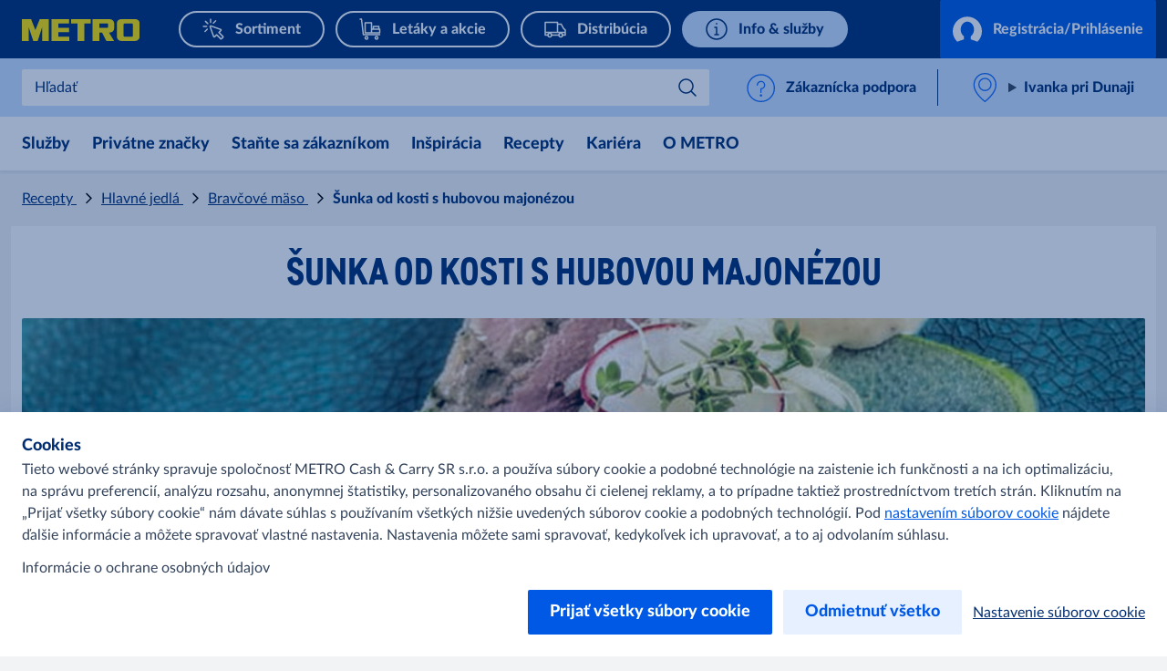

--- FILE ---
content_type: text/html; charset=utf-8
request_url: https://www.metro.sk/recepty/hlavne-jedla/bravcove-maso/sunka-s-hubovou-majonezou
body_size: 38917
content:



<!DOCTYPE html>
<!--[if lt IE 7]>      <html class="no-js lt-ie9 lt-ie8 lt-ie7"> <![endif]-->
<!--[if IE 7]>         <html class="no-js lt-ie9 lt-ie8"> <![endif]-->
<!--[if IE 8]>         <html class="no-js lt-ie9"> <![endif]-->
<!--[if gt IE 8]><!-->
<html class="no-js" lang="sk-SK">
<!--<![endif]-->
<head>
<link href="https://cdn.metro-online.com" rel="preconnect" crossorigin>
<link rel="preload" href="//cdn.metro-online.com/nextcms/fonts/Lato/Lato-Heavy.woff2" as="font" crossorigin>
<link rel="preload" href="//cdn.metro-online.com/nextcms/fonts/Lato/Lato-Regular.woff2" as="font" crossorigin>
<link rel="preload" href="//cdn.metro-online.com/nextcms/fonts/CAMetro/CAMetro-ExtraBold_v100.woff2" as="font" crossorigin>
<link rel="stylesheet" href="//cdn.metro-online.com/nextcms/fonts/fonts_all.css"><link href="https://cdn.metro-online.com/bundles/theme-base-css.css?v=SD6sTkoK3wSPzjE8fCir7gl0GLpQZNoB053tMSf0rms1&r=2" rel="stylesheet">
<link href="https://cdn.metro-online.com/bundles/theme-tablet-css.css?v=NyO88awRxb09EvBSIOQ2kv_IUWt2w0zcIDQaqF5_Odo1&r=2" rel="stylesheet" media="(min-width: 768px)">
<link href="https://cdn.metro-online.com/bundles/theme-desktop-css.css?v=xULTuJjx_lu6Wgl7p7P1Lu1xq_QjDtzq5tcGKW-xBpo1&r=2" rel="stylesheet" media="(min-width: 1024px)">

    
    <script>
                               window.ssiIdam = { "url" : "https://idam.metro.sk",
                                                   "prefetch" : false, 
                                                   "checkCookieIframe" : "https://idam.metro.sk/authorize/api/oauth2/check_cookie_iframe", 
                                                   "login" : "https://idam.metro.sk/authorize/api/oauth2/authorize?redirect_uri=https%3a%2f%2fwww.metro.sk%2fmetro%2fservices%2fidam%2faccess_token%3fru%3dNUNrQnRsRm5mTithMHpxRk1NK1NjZkZNZVNJd2NuUVhQbWhPSjZ5Q1Q5WXdwYjczQ1JTcUJzY05ualFqbFZnTDgyRHVPc0w1UVR3VW1ScnFaaVBCbmR2Vzh1RU1vMk81bDhHWEQrZmw0Rkp4clVDdGcyODA3bnRRNHIrQk05V3czM3pOZVE9PQ%26silent%3dtrue&realm_id=SSO_CUST_SK&client_id=NEXTCMS&user_type=CUST&response_type=code&scope=profile+email+openid&country_code=SK&locale_id=sk-SK&prompt=none", 
                                                   "soid" : ""};
                               </script><script>
                               window.ItemContext = { "template_id" : "{6540C837-AD69-432F-9D61-AB56D7A4C17B}" };
                            </script>








 

<link rel="canonical" href="https://www.metro.sk/recepty/hlavne-jedla/bravcove-maso/sunka-s-hubovou-majonezou">







<script type="application/ld+json">
    {"@context":"http://schema.org","@type":"Recipe","author":"Metro","name":"Šunka od kosti s hubovou majon\u0026#233;zou","cooktime":"2,5 hod","image":"https://cdn.metro-online.com/-/media/Project/MCW/SK_Metro/images/recepty/hlavni-jidla/veprove-maso/sunka-s-hubovou-majonezou-h1.jpg?rev=d30872e09eb249779ffb885c2a94d487","description":"","recipeyield":"10","recipeIngredient":["šunky s kosťou","bravčov&#253;ch nožičiek","koreňovej zeleniny","cibule","hrsť korenia na divinu","str&#250;čiky cesnaku","šalotiek","v&#237;nny ocot","čierne korenie","petržlenovej vňate","","žĺtky","slnečnicov&#233;ho oleja","polievkov&#233; lyžice rozmixovan&#253;ch sušen&#253;ch h&#250;b","citr&#243;n","worchester","tabasco","čierne korenie","soľ"]}
</script>




    <title>Šunka od kosti s hubovou majon&#233;zou</title>




    <link href="https://cdn.metro-online.com/-/media/Project/MCW/_User_Documentation/img/Features/favicon/metro-apple-touch-icon-180x180.png?rev=-1" rel="shortcut icon" />




<meta property="og:title"  content="Šunka od kosti s hubovou majonézou"><meta property="og:url"  content="https://www.metro.sk/recepty/hlavne-jedla/bravcove-maso/sunka-s-hubovou-majonezou">







<meta property="twitter:title"  content="Šunka od kosti s hubovou majonézou"><meta property="twitter:card"  content="summary_large_image">

    <meta name="viewport" content="width=device-width, initial-scale=1" />

</head>
<body class="default-device bodyclass">
    



    <!-- #wrapper -->
<div id="wrapper">
    <!-- #header -->
    <header>
        <div id="header" class="container-fluid">
            <div class="row">
                



<div class="component row-splitter">
        <div class="container-fluid">
            <div class="row">
                 


<div class="component bucket-header">
    <script type="application/json">{"component_name":"bucket_header","component_is_personalized":"false","component_is_reusable":"false","component_is_atom":"false","component_id":"F31A8C70","rule_name":null,"event":"click_bucket_header","ecommerce":null}</script>
    <div class="component-content">
        <div class="bucket-header-container" style="display:none;">
            <div class="site-header-brand">
<div class="site-header-logo"><a href="/" title="METRO" data-eventval="logo" aria-label="METRO"><picture><img src="https://cdn.metro-online.com/-/media/Project/MCW/shared/Bucket-Header/METRO.svg?rev=-1&w=129&hash=DB804DB52AB628282509929F5704CC77" alt="METRO" width="129" height="32"></picture></a></div>
                
<div class="buckets"><div class="scroll-action-container-left hideArrow">
<div class="scroll-action scroll-left">
</div>
</div><div class="mobile-header"><div class="web site-header-bucket-wrapper">
    <div class="generic-component component-position atom" data-eventid=AB1534FD id=c0b036be872bc48d0b01c43a173a9e6b8 >
        <div class="component-content">





    
            <a class="site-header-bucket localshop" data-eventval="localshop" href="https://sortiment.metro.sk/" data-eventkey="localshop">

            
                <img src="https://cdn.metro-online.com/nextcms/svgs/bi_onlineshop.svg" alt>
            
            
            
            
            
            
            

            
            <span>Sortiment</span>
        </a>
    
        </div>
    </div>

    <div class="generic-component component-position atom" data-eventid=68854FE7 id=c38f13132c6884bbb94263c95a1f70f2e >
        <div class="component-content">





    
            <a class="site-header-bucket mshop" data-eventval="my-store-bucket" href="/aktualna-ponuka" data-eventkey="mshop">

            
            
            
                <img src="https://cdn.metro-online.com/nextcms/svgs/bi_wholesale.svg" alt>
            
            
            
            
            

            
            <span>Let&#225;ky a akcie</span>
        </a>
    
        </div>
    </div>

    <div class="generic-component component-position atom" data-eventid=388585C1 id=c45d1df34f58144ae9884b2ed6b617f43 >
        <div class="component-content">





    
            <a class="site-header-bucket delivery" data-eventval="delivery-bucket" href="/distribucia" data-eventkey="delivery">

            
            
            
            
            
                <img src="https://cdn.metro-online.com/nextcms/svgs/bi_delivery.svg" alt>
            
            
            

            
            <span>Distrib&#250;cia</span>
        </a>
    
        </div>
    </div>

    <div class="generic-component component-position atom" data-eventid=5A1A6EDD id=cd40de0b2df434dc48f194b61f9cb46ac >
        <div class="component-content">





    
            <a class="site-header-bucket web" data-eventval="infos-and-services-bucket" href="/info-a-sluzby" data-eventkey="web">

            
            
            
            
            
            
            
                <img src="https://cdn.metro-online.com/nextcms/svgs/bi_infosservices.svg" alt>
            

            
            <span>Info &amp; služby</span>
        </a>
    
        </div>
    </div>
</div></div><div class="scroll-action-container-right hideArrow">
<div class="scroll-action scroll-right">
</div>
</div></div>
                <!-- COMP_MONITORING:COMP_OK -->

                    <div class="site-header-login">
                        

    


    <div class="component generic-component component-position header-login-button" data-eventid="D2041C6B" id="c8f34761cbd6949cf9451c188b725ab6e"><script type="application/json">
{
"component_name" : "user-profile",
"component_is_personalized" : "false",
"component_is_reusable" : "false",
"component_is_atom" : "false",
"component_id" : "D2041C6B",
"rule_name" : null,
"event" : "click_bucket_header"}</script>
<div class="component-content">

        <a class="field-button-text back-after-login btn-primary loading" href="/metro/services/idamstream/login" data-eventval="login">
            <svg class="spinner" viewBox="32 32 64 64"><circle cx="64" cy="64" r="26" fill="none"/></svg>

            <svg class="idam-svg" version="1.1" xmlns="http://www.w3.org/2000/svg" xmlns:xlink="http://www.w3.org/1999/xlink" x="0px" y="0px" width="24px" height="21px" viewBox="0 0 24 21" xml:space="preserve">
                <path d="M24,12.2c0,3.4-1.4,6.5-3.7,8.6l-5.4-1.9v-2.6c1.6-1.2,2.6-3.3,2.6-5.5c0-3.6-2.5-6.5-5.5-6.5s-5.5,2.9-5.5,6.5c0,2.2,1,4.3,2.6,5.5v2.6l-5.4,1.9C1.4,18.6,0,15.6,0,12.2c0-6.6,5.4-12,12-12C18.6,0.2,24,5.6,24,12.2z">
                </path>
            </svg>

            
                    Registr&#225;cia/Prihl&#225;senie
            
        </a>

        

    </div></div> 



                        




    

                    </div>
            </div>
        </div>
    </div>
</div>
            </div>
        </div>
        <div class="container-fluid">
            <div class="row">
                
<div class="component generic-component component-position site-sub-header" data-eventid="F31A8C70"><div class="component-content">        
    <div class="sub-header-area">
        <div class="sub-header-container">
            <div class="sub-header-nav">
                <svg class="nav-icon nav-icon-close" xmlns="http://www.w3.org/2000/svg" xmlns:xlink="http://www.w3.org/1999/xlink" width="26px" height="40px" viewBox="3 2 100 140" version="1.1">
                    <g>
                        <path style="stroke: none; fill-rule: nonzero; fill-opacity: 1; fill: #0064fe;" d="M 19.613281 13.722656 L 13.722656 19.613281 L 44.109375 50 L 13.722656 80.386719 L 19.613281 86.277344 L 50 55.890625 L 80.386719 86.277344 L 86.277344 80.386719 L 55.890625 50 L 86.277344 19.613281 L 80.386719 13.722656 L 50 44.109375 Z M 19.613281 13.722656 "></path>
                    </g>
                </svg>
                <svg class="nav-icon nav-icon-open is-visible" xmlns="http://www.w3.org/2000/svg" xmlns:xlink="http://www.w3.org/1999/xlink" width="28px" height="40px" viewBox="7 2 100 140" version="1.1">
                    <g>
                        <path style="stroke: none; fill-rule: nonzero; fill-opacity: 1; fill: #0064fe;" d="M 8.332031 20.832031 L 8.332031 29.167969 L 91.667969 29.167969 L 91.667969 20.832031 Z M 8.332031 45.832031 L 8.332031 54.167969 L 91.667969 54.167969 L 91.667969 45.832031 Z M 8.332031 70.832031 L 8.332031 79.167969 L 91.667969 79.167969 L 91.667969 70.832031 Z M 8.332031 70.832031 "></path>
                    </g>
                </svg>
                <div class="nav-text">Menu</div>
            </div>

           






<div class="sub-header-search" 
    data-searchurl-fsd="" 
    data-unifiedsearch-enabled="" 
    data-dynamic-order=""
    data-searchurl-unified="">

    <div class='search-overlay'></div>

    <div class="search-title">
        <button class="field-search-label">Hľadať</button>
        <svg viewBox="0 0 32 32" width="22px" height="22px">
        <defs></defs><path class="cls-1" d="M24,12a1,1,0,0,1,.7,1.71l-8.16,8a1,1,0,0,1-1.4,0L7.3,14a1,1,0,0,1,1.4-1.43l7.14,7,7.46-7.31A1,1,0,0,1,24,12Z"></path>
        </svg>
    </div>

    <div class="search-wrapper">
        <button class="icon-back" aria-label="Back"></button>
        <label class="hidden field-search-placeholder" for="site-header-input">Hľadať</label>
        <input class="search-box-input" type="text" autocomplete="off" name="textBoxSearch" id="site-header-input" placeholder="Hľadať"  readonly="true" >
        
        <div class="buttons">
            <button class="clean" aria-label="Clean">
            </button>
            <button class="icon-search" aria-label="Search">
            </button>
        </div>

        <span class="search-placeholder field-search-placeholder">Hľadať</span>
        <span class="category-text field-category-text">in</span>

        
            <div class="sub-header-bucket-suggestion">
                
                    
                    
                    
                        
                            
                            <div data-searchurl="https://sortiment.metro.sk/sk/search/?submitted=1&q={0}" data-event-bucket="localshop" class="localshop bucket-suggestion" title="Hľadať">
                                <a class="field-label" href="#">Sortiment</a>
                                <svg xmlns="http://www.w3.org/2000/svg" width="24" height="24"><g class="nc-icon-wrapper" fill="#1269fa"><path d="M23.576.183a1 1 0 0 0-1.393.242L7.367 21.452l-5.66-5.659a.999.999 0 1 0-1.414 1.413l6.5 6.5a1 1 0 0 0 1.524-.13l15.5-22a1 1 0 0 0-.241-1.393z"/><path fill="none" d="M0 0h24v24H0z"/></g></svg>
                                <div class="bucket-id">{45B7F808-F2E7-46B5-9367-9C6CAB1534FD}</div>
                                </div>
                        
                            
                            <div data-searchurl="https://www.metro.sk/search#site-search_e=0&site-search_q={0}" data-event-bucket="my-store-bucket" class="mshop bucket-suggestion" title="Hľadať">
                                <a class="field-label" href="#">Let&#225;ky a akcie</a>
                                <svg xmlns="http://www.w3.org/2000/svg" width="24" height="24"><g class="nc-icon-wrapper" fill="#1269fa"><path d="M23.576.183a1 1 0 0 0-1.393.242L7.367 21.452l-5.66-5.659a.999.999 0 1 0-1.414 1.413l6.5 6.5a1 1 0 0 0 1.524-.13l15.5-22a1 1 0 0 0-.241-1.393z"/><path fill="none" d="M0 0h24v24H0z"/></g></svg>
                                <div class="bucket-id">{A334448C-ADD2-410C-8ED8-902368854FE7}</div>
                                </div>
                        
                            
                            <div data-searchurl="https://www.metro.sk/search#site-search_e=0&site-search_q={0}" data-event-bucket="delivery-bucket" class="delivery bucket-suggestion" title="Hľadať">
                                <a class="field-label" href="#">Distrib&#250;cia</a>
                                <svg xmlns="http://www.w3.org/2000/svg" width="24" height="24"><g class="nc-icon-wrapper" fill="#1269fa"><path d="M23.576.183a1 1 0 0 0-1.393.242L7.367 21.452l-5.66-5.659a.999.999 0 1 0-1.414 1.413l6.5 6.5a1 1 0 0 0 1.524-.13l15.5-22a1 1 0 0 0-.241-1.393z"/><path fill="none" d="M0 0h24v24H0z"/></g></svg>
                                <div class="bucket-id">{C2A5EBAA-F3D1-4705-9D1F-2A41388585C1}</div>
                                </div>
                        
                            
                            <div data-searchurl="https://www.metro.sk/search#site-search_e=0&site-search_q={0}" data-event-bucket="infos-and-services-bucket" class="web bucket-suggestion" title="Hľadať">
                                <a class="field-label" href="#">Info &amp; služby</a>
                                <svg xmlns="http://www.w3.org/2000/svg" width="24" height="24"><g class="nc-icon-wrapper" fill="#1269fa"><path d="M23.576.183a1 1 0 0 0-1.393.242L7.367 21.452l-5.66-5.659a.999.999 0 1 0-1.414 1.413l6.5 6.5a1 1 0 0 0 1.524-.13l15.5-22a1 1 0 0 0-.241-1.393z"/><path fill="none" d="M0 0h24v24H0z"/></g></svg>
                                <div class="bucket-id">{F1073A9D-1292-4FF0-AB93-1C265A1A6EDD}</div>
                                </div>
                        
                    
                
            </div>
        
        <div class="sub-header-search-suggestion" data-ds={318743F8-6811-4A58-9E6A-24ACF31A8C70} data-clear-item-label="Clean this search term">
            <dl class="recent">
                <dt>Recent Searches<button class="trackable" aria-label="Clean All"><script type="application/json">{"event":"search_suggestion_clear_all","suggestion_type":"recent"}</script>Clean All</button></dt>
            </dl>
            
            <ul></ul>
           
        </div>
    </div>
</div>

            <div class="sub-header-support">
                <div class="support-div">
    <div class="component generic-component component-position" data-eventid=AA55E817 id=c6afb983ee1a741d0a2660d89ab1d5709 >
        <div class="component-content">
<cms-support class="support-wrapper" data-widgetid="80000008960" data-banner="Zákaznícka podpora" data-title="Kontaktujte nás" data-submit-button="Odoslať formulár" data-confirmation="Ďakujeme za odoslání reakcie" data-language="sk"><svg version="1.1" xmlns="http://www.w3.org/2000/svg" x="0" y="0" width="24" height="24" viewBox="0 0 22 24" xml:space="preserve" class="support-icon"><title>help circle</title><g class="nc-icon-wrapper" fill="#1269fa"><g id="Outline_Icons_1_"><g id="Outline_Icons"><circle fill="none" stroke="#1269fa" stroke-linecap="round" stroke-linejoin="round" stroke-miterlimit="10" cx="11.5" cy="12.5" r="11"/><path fill="none" stroke="#1269fa" stroke-linecap="round" stroke-linejoin="round" stroke-miterlimit="10" d="M8.5 10a3 3 0 1 1 3 3v3"/><path fill="none" stroke="#1269fa" stroke-linejoin="round" stroke-miterlimit="10" d="M12 18.5a.5.5 0 0 1-1 0 .5.5 0 0 1 1 0z"/></g></g><path fill="none" id="Invisible_Shape" d="M0 0h24v24H0z"/></g></svg>
<span class="section-link field-support-label">Z&#225;kazn&#237;cka podpora</span></cms-support>        </div>
    </div>
</div>
            </div>
        </div>
    </div>

    <div class="sub-header-area right">
        <div class="sub-header-store">
            <div class="store-div">
                





<div class="component generic-component component-position store-flyout" id="c10dcb59716554c9499211b0903b8a3a6"><script type="application/json">
{
"component_name" : "store-flyout",
"component_is_personalized" : "false",
"component_is_reusable" : "false",
"component_is_atom" : "false",
"component_id" : "F31A8C70",
"rule_name" : null,
"event" : "click_store_flyout",
"data-eventid" : "A7CF8AB7",
"data-reload-on" : "*"}</script>
<div class="component-content">
    <details class='flyout-btn'> 
        <summary class="title">
            <span class="field-store-name">Ivanka pri Dunaji</span>
            <span class="arrow"></span>
        </summary>
        <span class="field-store-id" style="display:none" data-id="{AE04A54D-1433-493B-A809-27AC5B3740A4}">21</span>
        <div class='flyout-details'>
            
            <div class="overlay-flyout"></div>
            <div class='details-area'> 
                <div class="store-found-label">
                    <span class="field-store-found-label">Obchod nájdený</span>
                    <span class="details-close"></span>
                </div>
                <div class="details-body">
                    <span class="field-store-name">Ivanka pri Dunaji</span>
                    <div class="field-address">Senecká cesta, 1881, Ivanka pri Dunaji, 900 28</div>
                    <a target="_blank" class="store-events" href="https://www.google.com/maps/?q=48.1942067,17.2456100">
                        <div class="field-plan-trip-button-label">Plánovania cesty</div>
                    </a>
                    
                        <a class="store-events" href="mailto:info@metro.sk">
                            <div class="field-write-message">Napíšte správu</div>
                        </a>
                    
                    <a class="store-events" href="tel:0850 123 223">
                        <div class="field-phones">0850 123 223</div>
                    </a>

                    
                    <script id="opening-hours-data" type="application/json" charset="UTF-8">
                    [
                        
                        {
                            "Label": "Pondelok",
                            "Hours": "5:00 - 20:00",
                            "Date": "",
                            "IsSpecial": "false",
                            "FormattedDate": ""
                        },
                        
                        {
                            "Label": "Utorok",
                            "Hours": "5:00 - 20:00",
                            "Date": "",
                            "IsSpecial": "false",
                            "FormattedDate": ""
                        },
                        
                        {
                            "Label": "Streda",
                            "Hours": "5:00 - 20:00",
                            "Date": "",
                            "IsSpecial": "false",
                            "FormattedDate": ""
                        },
                        
                        {
                            "Label": "Štvrtok",
                            "Hours": "5:00 - 20:00",
                            "Date": "",
                            "IsSpecial": "false",
                            "FormattedDate": ""
                        },
                        
                        {
                            "Label": "Piatok",
                            "Hours": "5:00 - 20:00",
                            "Date": "",
                            "IsSpecial": "false",
                            "FormattedDate": ""
                        },
                        
                        {
                            "Label": "Sobota",
                            "Hours": "6:00 - 20:00",
                            "Date": "",
                            "IsSpecial": "false",
                            "FormattedDate": ""
                        },
                        
                        {
                            "Label": "Nedeľa",
                            "Hours": "8:00 - 20:00",
                            "Date": "",
                            "IsSpecial": "false",
                            "FormattedDate": ""
                        }
                        
                    ]
                    </script>	

                    <details>
                        <summary class="hours">
                            <span class="field-opening-hours-label">
                                Dnes otvorené do
                            </span>
                        </summary>
                        <div class="hours-details">
                            <div>
                            </div>
                            <div>
                                
                                    <a class="field-explore-all-label" href='/predajne/ivanka-pri-dunaji'>
                                        Zobraziť všetky otváracie hodiny
                                    </a>
                                
                            </div>
                        </div>   
                    </details>
                    
                        <a class="btn-secondary store-info-button" title='ivanka-pri-dunaji' href='/predajne/ivanka-pri-dunaji'>
                            Dozvedieť sa viac
                        </a>
                    
                    <button class="btn-primary field-select-this-store-label">Vyberte iný obchod</button>    
                                       
                        <div class="field-offers-may-differ">Ponuky sa môžu líšiť</div>     
                         
                </div>
            </div>  

            <div class="store-search">
                <div class="store-found-label">
                    <span class="field-store-found-label back field-back">Späť</span>
                    <div class="details-close"></div>
                </div>
                <div class="details-body">
                    <div class="field-change-store-label">Zmeniť obchod</div>
                    <div class="find-area">
                        <input class="find-store" type="text" placeholder="Vyhľadávanie" data-itemid="{C26511F1-4B77-4774-8C33-EB71B0DC424A}" data-country="sk" data-google-key="NEXTCMS_MCW_SK_METRO">
                    </div>
                    <div class="store-results"></div>
                    <div class="no-results hide">
                        Žiadne výsledky
                    </div>
                </div>
            </div>
        </div>
    </details>

    <div class="component generic-component message success">
        <div class="component-content">
            <div class="notification-section">
                <div class="icon"></div>
                <div class="fields-container">
                    <div class="desc">
                        Obchod sa úspešne zmenil
                    </div>
                </div>
            </div>
        </div>
    </div>
</div></div>
            </div>
        </div>
    </div>

</div></div>


<div class="component nav-ncms   ">
    <script type="application/json">{"component_name":"navigation-container","component_is_personalized":"false","component_is_reusable":"false","component_is_atom":"false","component_id":"093BF40A","rule_name":null,"event":"click_navigation_container","ecommerce":null}</script>
    <div class="m-main-navigation" style="display: none">
        <div class="c-mainNavigation">
            <nav class="m-mainNavigation carousel-light activated">
                <div class="left">
                    <div>
                        <svg viewBox="16 0 48 48" xmlns="http://www.w3.org/2000/svg"><path d="m19.816 24 9.721 9.393a1.491 1.491 0 0 1 0 2.16 1.62 1.62 0 0 1-2.235 0L16.463 25.08a1.491 1.491 0 0 1 0-2.16l10.839-10.473a1.62 1.62 0 0 1 2.235 0 1.491 1.491 0 0 1 0 2.16L19.816 24Z" fill="#0059e4"/></svg>
                    </div>
                    <div class="left-layer"></div>
                </div>
                <ul class="variable-list slides mob-ncms-cnt">



        <li class="slide">
            <div>
                <div class="mega-nav">
                    <div>
                        <input type="radio" name="lvl0" autocomplete="off" class="lvl0" id="mega-d929c16b" data-id="d929c16b" data-level="0" data-col="false" />
                        <label class="lvl0lbl" for="mega-d929c16b" data-id="d929c16b" data-level="0" data-col="false">
                            Služby
                        </label>
                        <div class="ddCnt">
                            <div class="lvl1Cnt" id="nav-d929c16b">
                                <div class="bckBtn" data-id="d929c16b" data-level="0" data-col="false">
                                    <span class="bckBtnChld">Sp&#228;ť</span>
                                </div>

                                    <div class="lvl1Ele">
                                        <a href="/sluzby" class="lvl0Nav navLnk" data-lvl="2" data-pos="1" data-type=""> Služby</a>
                                    </div>

                                    <div class="lvl1Ele">
                                        <input name="lvl1LblInp" type="radio" id="nav-08326000-lbl" />
                                                    <a href="/sluzby/dish" class="lvl1Lbl navLnk" data-lvl="2" data-pos="2" data-type="">DISH</a>
                                    </div>
                                    <div class="lvl1Ele">
                                        <input name="lvl1LblInp" type="radio" id="nav-5d8245ca-lbl" />
                                                    <a href="/sluzby/moje-metro" class="lvl1Lbl navLnk" data-lvl="2" data-pos="3" data-type="">Mobiln&#225; aplik&#225;cia Moje METRO</a>
                                    </div>
                                    <div class="lvl1Ele">
                                        <input name="lvl1LblInp" type="radio" id="nav-569b0e3c-lbl" />
                                                    <a href="/sluzby/sluzby-zakaznikom-haccp" class="lvl1Lbl navLnk" data-lvl="2" data-pos="4" data-type="">HACCP</a>
                                    </div>
                                    <div class="lvl1Ele">
                                        <input name="lvl1LblInp" type="radio" id="nav-d165c913-lbl" />
                                                    <a href="/sluzby/cerpacie-stanice" class="lvl1Lbl navLnk" data-lvl="2" data-pos="5" data-type="">Čerpacie stanice</a>
                                    </div>
                            </div>
                                <input type="radio" name="lvl1" class="lvl1" id="mega-08326000" data-id="08326000" data-level="1" data-col="false" />
                                <div class="lvl2Cnt" id="nav-08326000">
                                    <div class="bckBtn" data-id="08326000" data-level="1" data-col="false">
                                        <span class="bckBtnChld">Sp&#228;ť</span>
                                    </div>
                                        <div class="lvl2Ele">
                                            <a href="/sluzby/dish" class="lvl1Nav navLnk" data-lvl="3" data-pos="1" data-type=""> DISH</a>
                                        </div>
                                                                    </div>
                                <input type="radio" name="lvl1" class="lvl1" id="mega-5d8245ca" data-id="5d8245ca" data-level="1" data-col="false" />
                                <div class="lvl2Cnt" id="nav-5d8245ca">
                                    <div class="bckBtn" data-id="5d8245ca" data-level="1" data-col="false">
                                        <span class="bckBtnChld">Sp&#228;ť</span>
                                    </div>
                                        <div class="lvl2Ele">
                                            <a href="/sluzby/moje-metro" class="lvl1Nav navLnk" data-lvl="3" data-pos="1" data-type=""> Mobiln&#225; aplik&#225;cia Moje METRO</a>
                                        </div>
                                                                    </div>
                                <input type="radio" name="lvl1" class="lvl1" id="mega-569b0e3c" data-id="569b0e3c" data-level="1" data-col="false" />
                                <div class="lvl2Cnt" id="nav-569b0e3c">
                                    <div class="bckBtn" data-id="569b0e3c" data-level="1" data-col="false">
                                        <span class="bckBtnChld">Sp&#228;ť</span>
                                    </div>
                                        <div class="lvl2Ele">
                                            <a href="/sluzby/sluzby-zakaznikom-haccp" class="lvl1Nav navLnk" data-lvl="3" data-pos="1" data-type=""> HACCP</a>
                                        </div>
                                                                    </div>
                                <input type="radio" name="lvl1" class="lvl1" id="mega-d165c913" data-id="d165c913" data-level="1" data-col="false" />
                                <div class="lvl2Cnt" id="nav-d165c913">
                                    <div class="bckBtn" data-id="d165c913" data-level="1" data-col="false">
                                        <span class="bckBtnChld">Sp&#228;ť</span>
                                    </div>
                                        <div class="lvl2Ele">
                                            <a href="/sluzby/cerpacie-stanice" class="lvl1Nav navLnk" data-lvl="3" data-pos="1" data-type=""> Čerpacie stanice</a>
                                        </div>
                                                                    </div>
                                                    </div>
                    </div>
                </div>
            </div>
        </li>



        <li class="slide">
            <div>
                <div class="mega-nav">
                    <div>
                        <input type="radio" name="lvl0" autocomplete="off" class="lvl0" id="mega-9b4aa5e5" data-id="9b4aa5e5" data-level="0" data-col="false" />
                        <label class="lvl0lbl" for="mega-9b4aa5e5" data-id="9b4aa5e5" data-level="0" data-col="false">
                            Priv&#225;tne značky
                        </label>
                        <div class="ddCnt">
                            <div class="lvl1Cnt" id="nav-9b4aa5e5">
                                <div class="bckBtn" data-id="9b4aa5e5" data-level="0" data-col="false">
                                    <span class="bckBtnChld">Sp&#228;ť</span>
                                </div>

                                    <div class="lvl1Ele">
                                        <a href="/privatne-znacky" class="lvl0Nav navLnk" data-lvl="2" data-pos="1" data-type=""> Priv&#225;tne značky</a>
                                    </div>

                                    <div class="lvl1Ele">
                                        <input name="lvl1LblInp" type="radio" id="nav-6115a8d4-lbl" />
                                                    <a href="/privatne-znacky/aro" class="lvl1Lbl navLnk" data-lvl="2" data-pos="2" data-type="">ARO</a>
                                    </div>
                                    <div class="lvl1Ele">
                                        <input name="lvl1LblInp" type="radio" id="nav-3a30651c-lbl" />
                                                    <a href="/privatne-znacky/fine-life" class="lvl1Lbl navLnk" data-lvl="2" data-pos="3" data-type="">Fine Life</a>
                                    </div>
                                    <div class="lvl1Ele">
                                        <input name="lvl1LblInp" type="radio" id="nav-5bb70253-lbl" />
                                                    <a href="/privatne-znacky/metro-chef" class="lvl1Lbl navLnk" data-lvl="2" data-pos="4" data-type="">METRO Chef</a>
                                    </div>
                                    <div class="lvl1Ele">
                                        <input name="lvl1LblInp" type="radio" id="nav-4fae11cc-lbl" />
                                                    <a href="/privatne-znacky/metro-professional" class="lvl1Lbl navLnk" data-lvl="2" data-pos="5" data-type="">METRO Professional</a>
                                    </div>
                                    <div class="lvl1Ele">
                                        <input name="lvl1LblInp" type="radio" id="nav-f03be715-lbl" />
                                                    <a href="/privatne-znacky/rioba" class="lvl1Lbl navLnk" data-lvl="2" data-pos="6" data-type="">Rioba</a>
                                    </div>
                                    <div class="lvl1Ele">
                                        <input name="lvl1LblInp" type="radio" id="nav-3a67521d-lbl" />
                                                    <a href="/privatne-znacky/sigma" class="lvl1Lbl navLnk" data-lvl="2" data-pos="7" data-type="">Sigma</a>
                                    </div>
                            </div>
                                <input type="radio" name="lvl1" class="lvl1" id="mega-6115a8d4" data-id="6115a8d4" data-level="1" data-col="false" />
                                <div class="lvl2Cnt" id="nav-6115a8d4">
                                    <div class="bckBtn" data-id="6115a8d4" data-level="1" data-col="false">
                                        <span class="bckBtnChld">Sp&#228;ť</span>
                                    </div>
                                        <div class="lvl2Ele">
                                            <a href="/privatne-znacky/aro" class="lvl1Nav navLnk" data-lvl="3" data-pos="1" data-type=""> ARO</a>
                                        </div>
                                                                    </div>
                                <input type="radio" name="lvl1" class="lvl1" id="mega-3a30651c" data-id="3a30651c" data-level="1" data-col="false" />
                                <div class="lvl2Cnt" id="nav-3a30651c">
                                    <div class="bckBtn" data-id="3a30651c" data-level="1" data-col="false">
                                        <span class="bckBtnChld">Sp&#228;ť</span>
                                    </div>
                                        <div class="lvl2Ele">
                                            <a href="/privatne-znacky/fine-life" class="lvl1Nav navLnk" data-lvl="3" data-pos="1" data-type=""> Fine Life</a>
                                        </div>
                                                                    </div>
                                <input type="radio" name="lvl1" class="lvl1" id="mega-5bb70253" data-id="5bb70253" data-level="1" data-col="false" />
                                <div class="lvl2Cnt" id="nav-5bb70253">
                                    <div class="bckBtn" data-id="5bb70253" data-level="1" data-col="false">
                                        <span class="bckBtnChld">Sp&#228;ť</span>
                                    </div>
                                        <div class="lvl2Ele">
                                            <a href="/privatne-znacky/metro-chef" class="lvl1Nav navLnk" data-lvl="3" data-pos="1" data-type=""> METRO Chef</a>
                                        </div>
                                                                    </div>
                                <input type="radio" name="lvl1" class="lvl1" id="mega-4fae11cc" data-id="4fae11cc" data-level="1" data-col="false" />
                                <div class="lvl2Cnt" id="nav-4fae11cc">
                                    <div class="bckBtn" data-id="4fae11cc" data-level="1" data-col="false">
                                        <span class="bckBtnChld">Sp&#228;ť</span>
                                    </div>
                                        <div class="lvl2Ele">
                                            <a href="/privatne-znacky/metro-professional" class="lvl1Nav navLnk" data-lvl="3" data-pos="1" data-type=""> METRO Professional</a>
                                        </div>
                                                                    </div>
                                <input type="radio" name="lvl1" class="lvl1" id="mega-f03be715" data-id="f03be715" data-level="1" data-col="false" />
                                <div class="lvl2Cnt" id="nav-f03be715">
                                    <div class="bckBtn" data-id="f03be715" data-level="1" data-col="false">
                                        <span class="bckBtnChld">Sp&#228;ť</span>
                                    </div>
                                        <div class="lvl2Ele">
                                            <a href="/privatne-znacky/rioba" class="lvl1Nav navLnk" data-lvl="3" data-pos="1" data-type=""> Rioba</a>
                                        </div>
                                                                    </div>
                                <input type="radio" name="lvl1" class="lvl1" id="mega-3a67521d" data-id="3a67521d" data-level="1" data-col="false" />
                                <div class="lvl2Cnt" id="nav-3a67521d">
                                    <div class="bckBtn" data-id="3a67521d" data-level="1" data-col="false">
                                        <span class="bckBtnChld">Sp&#228;ť</span>
                                    </div>
                                        <div class="lvl2Ele">
                                            <a href="/privatne-znacky/sigma" class="lvl1Nav navLnk" data-lvl="3" data-pos="1" data-type=""> Sigma</a>
                                        </div>
                                                                    </div>
                                                    </div>
                    </div>
                </div>
            </div>
        </li>


<li class="slide">
    <div>
        <div class="col-nav">
                    <div>
                        <input type="radio" name="lvl0" class="lvl0" data-level="0" data-col="true" />
                        <label class="lvl0lbl" data-level="0" data-col="true">
<a href="https://www.metro.sk/stante-sa-zakaznikom" class="navLnk" data-type="" data-pos="0" data-lvl="1" >Staňte sa zákazníkom</a>                        </label>
                    </div>
        </div>
    </div>
</li>




        <li class="slide">
            <div>
                <div class="mega-nav">
                    <div>
                        <input type="radio" name="lvl0" autocomplete="off" class="lvl0" id="mega-802d9ad2" data-id="802d9ad2" data-level="0" data-col="false" />
                        <label class="lvl0lbl" for="mega-802d9ad2" data-id="802d9ad2" data-level="0" data-col="false">
                            Inšpir&#225;cia
                        </label>
                        <div class="ddCnt">
                            <div class="lvl1Cnt" id="nav-802d9ad2">
                                <div class="bckBtn" data-id="802d9ad2" data-level="0" data-col="false">
                                    <span class="bckBtnChld">Sp&#228;ť</span>
                                </div>

                                    <div class="lvl1Ele">
                                        <a href="/inspiracia" class="lvl0Nav navLnk" data-lvl="2" data-pos="1" data-type=""> Inšpir&#225;cia</a>
                                    </div>

                                    <div class="lvl1Ele">
                                        <input name="lvl1LblInp" type="radio" id="nav-079b2e0f-lbl" />
                                            <div class="lvl1LnCnt">
                                                <label class="lvl1Lbl chld" for="mega-079b2e0f" data-id="079b2e0f" data-level="1" data-col="false">
                                                    Alkohol
                                                </label>
                                            </div>
                                    </div>
                                    <div class="lvl1Ele">
                                        <input name="lvl1LblInp" type="radio" id="nav-e9dd70a5-lbl" />
                                                    <a href="/inspiracia/huby" class="lvl1Lbl navLnk" data-lvl="2" data-pos="3" data-type="">Huby</a>
                                    </div>
                                    <div class="lvl1Ele">
                                        <input name="lvl1LblInp" type="radio" id="nav-3dd6243e-lbl" />
                                            <div class="lvl1LnCnt">
                                                <label class="lvl1Lbl chld" for="mega-3dd6243e" data-id="3dd6243e" data-level="1" data-col="false">
                                                    M&#228;so a hydina
                                                </label>
                                            </div>
                                    </div>
                                    <div class="lvl1Ele">
                                        <input name="lvl1LblInp" type="radio" id="nav-a3dc52f9-lbl" />
                                            <div class="lvl1LnCnt">
                                                <label class="lvl1Lbl chld" for="mega-a3dc52f9" data-id="a3dc52f9" data-level="1" data-col="false">
                                                    M&#228;sov&#233; v&#253;robky a lah&#244;dky
                                                </label>
                                            </div>
                                    </div>
                                    <div class="lvl1Ele">
                                        <input name="lvl1LblInp" type="radio" id="nav-80e41ef9-lbl" />
                                            <div class="lvl1LnCnt">
                                                <label class="lvl1Lbl chld" for="mega-80e41ef9" data-id="80e41ef9" data-level="1" data-col="false">
                                                    Ovocie
                                                </label>
                                            </div>
                                    </div>
                                    <div class="lvl1Ele">
                                        <input name="lvl1LblInp" type="radio" id="nav-ce1ea033-lbl" />
                                            <div class="lvl1LnCnt">
                                                <label class="lvl1Lbl chld" for="mega-ce1ea033" data-id="ce1ea033" data-level="1" data-col="false">
                                                    Ryby a morsk&#233; plody
                                                </label>
                                            </div>
                                    </div>
                                    <div class="lvl1Ele">
                                        <input name="lvl1LblInp" type="radio" id="nav-9254ecb9-lbl" />
                                                    <a href="/inspiracia/ryza" class="lvl1Lbl navLnk" data-lvl="2" data-pos="8" data-type="">Ryža</a>
                                    </div>
                                    <div class="lvl1Ele">
                                        <input name="lvl1LblInp" type="radio" id="nav-2e9b54e5-lbl" />
                                            <div class="lvl1LnCnt">
                                                <label class="lvl1Lbl chld" for="mega-2e9b54e5" data-id="2e9b54e5" data-level="1" data-col="false">
                                                    Mliečne v&#253;robky, syry a vajcia
                                                </label>
                                            </div>
                                    </div>
                                    <div class="lvl1Ele">
                                        <input name="lvl1LblInp" type="radio" id="nav-96c52ef4-lbl" />
                                            <div class="lvl1LnCnt">
                                                <label class="lvl1Lbl chld" for="mega-96c52ef4" data-id="96c52ef4" data-level="1" data-col="false">
                                                    V&#237;no
                                                </label>
                                            </div>
                                    </div>
                                    <div class="lvl1Ele">
                                        <input name="lvl1LblInp" type="radio" id="nav-80f4a692-lbl" />
                                            <div class="lvl1LnCnt">
                                                <label class="lvl1Lbl chld" for="mega-80f4a692" data-id="80f4a692" data-level="1" data-col="false">
                                                    Zelenina
                                                </label>
                                            </div>
                                    </div>
                            </div>
                                <input type="radio" name="lvl1" class="lvl1" id="mega-079b2e0f" data-id="079b2e0f" data-level="1" data-col="false" />
                                <div class="lvl2Cnt" id="nav-079b2e0f">
                                    <div class="bckBtn" data-id="079b2e0f" data-level="1" data-col="false">
                                        <span class="bckBtnChld">Sp&#228;ť</span>
                                    </div>
                                        <div class="lvl2Ele">
                                            <a href="/inspiracia/alkohol" class="lvl1Nav navLnk" data-lvl="3" data-pos="1" data-type=""> Alkohol</a>
                                        </div>
                                                                            <div class="lvl2Ele">
                                            <input name="lvl2LblInp" type="radio" id="nav-8d136997-lbl" />
                                                        <a href="/inspiracia/alkohol/brandy" class="lvl2Lbl navLnk" data-lvl="3" data-pos="2" data-type="">Brandy</a>
                                        </div>
                                        <div class="lvl2Ele">
                                            <input name="lvl2LblInp" type="radio" id="nav-3fbcb5b8-lbl" />
                                                        <a href="/inspiracia/alkohol/Gin" class="lvl2Lbl navLnk" data-lvl="3" data-pos="3" data-type="">Gin</a>
                                        </div>
                                        <div class="lvl2Ele">
                                            <input name="lvl2LblInp" type="radio" id="nav-d389f7d9-lbl" />
                                                        <a href="/inspiracia/alkohol/Likery" class="lvl2Lbl navLnk" data-lvl="3" data-pos="4" data-type="">Lik&#233;ry</a>
                                        </div>
                                        <div class="lvl2Ele">
                                            <input name="lvl2LblInp" type="radio" id="nav-bb96a16e-lbl" />
                                                        <a href="/inspiracia/alkohol/ovocne-brandy" class="lvl2Lbl navLnk" data-lvl="3" data-pos="5" data-type="">Ovocn&#233; brandy</a>
                                        </div>
                                        <div class="lvl2Ele">
                                            <input name="lvl2LblInp" type="radio" id="nav-8f60014a-lbl" />
                                                        <a href="/inspiracia/alkohol/Rum" class="lvl2Lbl navLnk" data-lvl="3" data-pos="6" data-type="">Rum</a>
                                        </div>
                                        <div class="lvl2Ele">
                                            <input name="lvl2LblInp" type="radio" id="nav-1b2bbc21-lbl" />
                                                        <a href="/inspiracia/alkohol/spritz" class="lvl2Lbl navLnk" data-lvl="3" data-pos="7" data-type="">Spritz</a>
                                        </div>
                                        <div class="lvl2Ele">
                                            <input name="lvl2LblInp" type="radio" id="nav-068adee0-lbl" />
                                                        <a href="/inspiracia/alkohol/Vodka" class="lvl2Lbl navLnk" data-lvl="3" data-pos="8" data-type="">Vodka</a>
                                        </div>
                                        <div class="lvl2Ele">
                                            <input name="lvl2LblInp" type="radio" id="nav-c38dd053-lbl" />
                                                        <a href="/inspiracia/alkohol/Whisky" class="lvl2Lbl navLnk" data-lvl="3" data-pos="9" data-type="">Whisky</a>
                                        </div>
                                </div>
                                <input type="radio" name="lvl1" class="lvl1" id="mega-e9dd70a5" data-id="e9dd70a5" data-level="1" data-col="false" />
                                <div class="lvl2Cnt" id="nav-e9dd70a5">
                                    <div class="bckBtn" data-id="e9dd70a5" data-level="1" data-col="false">
                                        <span class="bckBtnChld">Sp&#228;ť</span>
                                    </div>
                                        <div class="lvl2Ele">
                                            <a href="/inspiracia/huby" class="lvl1Nav navLnk" data-lvl="3" data-pos="9" data-type=""> Huby</a>
                                        </div>
                                                                    </div>
                                <input type="radio" name="lvl1" class="lvl1" id="mega-3dd6243e" data-id="3dd6243e" data-level="1" data-col="false" />
                                <div class="lvl2Cnt" id="nav-3dd6243e">
                                    <div class="bckBtn" data-id="3dd6243e" data-level="1" data-col="false">
                                        <span class="bckBtnChld">Sp&#228;ť</span>
                                    </div>
                                        <div class="lvl2Ele">
                                            <a href="/inspiracia/maso-a-hydina" class="lvl1Nav navLnk" data-lvl="3" data-pos="9" data-type=""> M&#228;so a hydina</a>
                                        </div>
                                                                            <div class="lvl2Ele">
                                            <input name="lvl2LblInp" type="radio" id="nav-200b6159-lbl" />
                                                <div class="lvl2LnCnt">
                                                    <label class="lvl2Lbl chld" data-id="200b6159" data-level="2" data-col="false" for="mega-200b6159">
                                                        Bravčov&#233; m&#228;so
                                                    </label>
                                                </div>
                                        </div>
                                        <div class="lvl2Ele">
                                            <input name="lvl2LblInp" type="radio" id="nav-ab276c11-lbl" />
                                                <div class="lvl2LnCnt">
                                                    <label class="lvl2Lbl chld" data-id="ab276c11" data-level="2" data-col="false" for="mega-ab276c11">
                                                        Divina
                                                    </label>
                                                </div>
                                        </div>
                                        <div class="lvl2Ele">
                                            <input name="lvl2LblInp" type="radio" id="nav-c4610768-lbl" />
                                                <div class="lvl2LnCnt">
                                                    <label class="lvl2Lbl chld" data-id="c4610768" data-level="2" data-col="false" for="mega-c4610768">
                                                        Hov&#228;dzie m&#228;so
                                                    </label>
                                                </div>
                                        </div>
                                        <div class="lvl2Ele">
                                            <input name="lvl2LblInp" type="radio" id="nav-b05a368e-lbl" />
                                                <div class="lvl2LnCnt">
                                                    <label class="lvl2Lbl chld" data-id="b05a368e" data-level="2" data-col="false" for="mega-b05a368e">
                                                        Hydina
                                                    </label>
                                                </div>
                                        </div>
                                        <div class="lvl2Ele">
                                            <input name="lvl2LblInp" type="radio" id="nav-655b48b0-lbl" />
                                                <div class="lvl2LnCnt">
                                                    <label class="lvl2Lbl chld" data-id="655b48b0" data-level="2" data-col="false" for="mega-655b48b0">
                                                        Jahňacie m&#228;so
                                                    </label>
                                                </div>
                                        </div>
                                        <div class="lvl2Ele">
                                            <input name="lvl2LblInp" type="radio" id="nav-462756f3-lbl" />
                                                        <a href="/inspiracia/maso-a-hydina/maso-zo-slovenska" class="lvl2Lbl navLnk" data-lvl="3" data-pos="10" data-type="">M&#228;so zo Slovenska</a>
                                        </div>
                                        <div class="lvl2Ele">
                                            <input name="lvl2LblInp" type="radio" id="nav-f8f2f6c0-lbl" />
                                                <div class="lvl2LnCnt">
                                                    <label class="lvl2Lbl chld" data-id="f8f2f6c0" data-level="2" data-col="false" for="mega-f8f2f6c0">
                                                        M&#228;so z prasiatka
                                                    </label>
                                                </div>
                                        </div>
                                        <div class="lvl2Ele">
                                            <input name="lvl2LblInp" type="radio" id="nav-3d6c21d0-lbl" />
                                                <div class="lvl2LnCnt">
                                                    <label class="lvl2Lbl chld" data-id="3d6c21d0" data-level="2" data-col="false" for="mega-3d6c21d0">
                                                        Polotovary
                                                    </label>
                                                </div>
                                        </div>
                                        <div class="lvl2Ele">
                                            <input name="lvl2LblInp" type="radio" id="nav-265d6bfb-lbl" />
                                                <div class="lvl2LnCnt">
                                                    <label class="lvl2Lbl chld" data-id="265d6bfb" data-level="2" data-col="false" for="mega-265d6bfb">
                                                        Steakov&#233; m&#228;so
                                                    </label>
                                                </div>
                                        </div>
                                        <div class="lvl2Ele">
                                            <input name="lvl2LblInp" type="radio" id="nav-56df179c-lbl" />
                                                <div class="lvl2LnCnt">
                                                    <label class="lvl2Lbl chld" data-id="56df179c" data-level="2" data-col="false" for="mega-56df179c">
                                                        Teľacie m&#228;so
                                                    </label>
                                                </div>
                                        </div>
                                </div>
                                <input type="radio" name="lvl1" class="lvl1" id="mega-a3dc52f9" data-id="a3dc52f9" data-level="1" data-col="false" />
                                <div class="lvl2Cnt" id="nav-a3dc52f9">
                                    <div class="bckBtn" data-id="a3dc52f9" data-level="1" data-col="false">
                                        <span class="bckBtnChld">Sp&#228;ť</span>
                                    </div>
                                        <div class="lvl2Ele">
                                            <a href="/inspiracia/masove-vyrobky-a-lahodky" class="lvl1Nav navLnk" data-lvl="3" data-pos="10" data-type=""> M&#228;sov&#233; v&#253;robky a lah&#244;dky</a>
                                        </div>
                                                                            <div class="lvl2Ele">
                                            <input name="lvl2LblInp" type="radio" id="nav-0d01a95d-lbl" />
                                                <div class="lvl2LnCnt">
                                                    <label class="lvl2Lbl chld" data-id="0d01a95d" data-level="2" data-col="false" for="mega-0d01a95d">
                                                        Lah&#244;dky
                                                    </label>
                                                </div>
                                        </div>
                                        <div class="lvl2Ele">
                                            <input name="lvl2LblInp" type="radio" id="nav-c22fff9e-lbl" />
                                                <div class="lvl2LnCnt">
                                                    <label class="lvl2Lbl chld" data-id="c22fff9e" data-level="2" data-col="false" for="mega-c22fff9e">
                                                        Šunky
                                                    </label>
                                                </div>
                                        </div>
                                        <div class="lvl2Ele">
                                            <input name="lvl2LblInp" type="radio" id="nav-7d998179-lbl" />
                                                <div class="lvl2LnCnt">
                                                    <label class="lvl2Lbl chld" data-id="7d998179" data-level="2" data-col="false" for="mega-7d998179">
                                                        Trvanliv&#233; m&#228;sov&#233; v&#253;robky
                                                    </label>
                                                </div>
                                        </div>
                                </div>
                                <input type="radio" name="lvl1" class="lvl1" id="mega-80e41ef9" data-id="80e41ef9" data-level="1" data-col="false" />
                                <div class="lvl2Cnt" id="nav-80e41ef9">
                                    <div class="bckBtn" data-id="80e41ef9" data-level="1" data-col="false">
                                        <span class="bckBtnChld">Sp&#228;ť</span>
                                    </div>
                                        <div class="lvl2Ele">
                                            <a href="/inspiracia/ovocie" class="lvl1Nav navLnk" data-lvl="3" data-pos="10" data-type=""> Ovocie</a>
                                        </div>
                                                                            <div class="lvl2Ele">
                                            <input name="lvl2LblInp" type="radio" id="nav-828b0cec-lbl" />
                                                <div class="lvl2LnCnt">
                                                    <label class="lvl2Lbl chld" data-id="828b0cec" data-level="2" data-col="false" for="mega-828b0cec">
                                                        Bobuľoviny
                                                    </label>
                                                </div>
                                        </div>
                                        <div class="lvl2Ele">
                                            <input name="lvl2LblInp" type="radio" id="nav-42c4eddc-lbl" />
                                                <div class="lvl2LnCnt">
                                                    <label class="lvl2Lbl chld" data-id="42c4eddc" data-level="2" data-col="false" for="mega-42c4eddc">
                                                        Citrusy
                                                    </label>
                                                </div>
                                        </div>
                                        <div class="lvl2Ele">
                                            <input name="lvl2LblInp" type="radio" id="nav-556eecc5-lbl" />
                                                <div class="lvl2LnCnt">
                                                    <label class="lvl2Lbl chld" data-id="556eecc5" data-level="2" data-col="false" for="mega-556eecc5">
                                                        Exotick&#233; ovocie
                                                    </label>
                                                </div>
                                        </div>
                                </div>
                                <input type="radio" name="lvl1" class="lvl1" id="mega-ce1ea033" data-id="ce1ea033" data-level="1" data-col="false" />
                                <div class="lvl2Cnt" id="nav-ce1ea033">
                                    <div class="bckBtn" data-id="ce1ea033" data-level="1" data-col="false">
                                        <span class="bckBtnChld">Sp&#228;ť</span>
                                    </div>
                                        <div class="lvl2Ele">
                                            <a href="/inspiracia/ryby-a-plody-mora" class="lvl1Nav navLnk" data-lvl="3" data-pos="10" data-type=""> Ryby a morsk&#233; plody</a>
                                        </div>
                                                                            <div class="lvl2Ele">
                                            <input name="lvl2LblInp" type="radio" id="nav-80153117-lbl" />
                                                        <a href="/inspiracia/ryby-a-plody-mora/kvalita-ryb" class="lvl2Lbl navLnk" data-lvl="3" data-pos="11" data-type="">Kvalita r&#253;b</a>
                                        </div>
                                        <div class="lvl2Ele">
                                            <input name="lvl2LblInp" type="radio" id="nav-ee90c698-lbl" />
                                                        <a href="/inspiracia/ryby-a-plody-mora/lov-a-chov-ryb" class="lvl2Lbl navLnk" data-lvl="3" data-pos="12" data-type="">Lov a chov r&#253;b</a>
                                        </div>
                                        <div class="lvl2Ele">
                                            <input name="lvl2LblInp" type="radio" id="nav-104bcd3b-lbl" />
                                                <div class="lvl2LnCnt">
                                                    <label class="lvl2Lbl chld" data-id="104bcd3b" data-level="2" data-col="false" for="mega-104bcd3b">
                                                        Morsk&#233; plody
                                                    </label>
                                                </div>
                                        </div>
                                        <div class="lvl2Ele">
                                            <input name="lvl2LblInp" type="radio" id="nav-5a89fa25-lbl" />
                                                <div class="lvl2LnCnt">
                                                    <label class="lvl2Lbl chld" data-id="5a89fa25" data-level="2" data-col="false" for="mega-5a89fa25">
                                                        Morsk&#233; ryby
                                                    </label>
                                                </div>
                                        </div>
                                        <div class="lvl2Ele">
                                            <input name="lvl2LblInp" type="radio" id="nav-c49c2fa8-lbl" />
                                                        <a href="/inspiracia/ryby-a-plody-mora/ryby-a-zdravie" class="lvl2Lbl navLnk" data-lvl="3" data-pos="13" data-type="">Ryby &amp; zdravie</a>
                                        </div>
                                        <div class="lvl2Ele">
                                            <input name="lvl2LblInp" type="radio" id="nav-29ee8607-lbl" />
                                                        <a href="/inspiracia/ryby-a-plody-mora/ryby-z-francuzska" class="lvl2Lbl navLnk" data-lvl="3" data-pos="14" data-type="">Ryby z Franc&#250;zska do 72 hod&#237;n</a>
                                        </div>
                                        <div class="lvl2Ele">
                                            <input name="lvl2LblInp" type="radio" id="nav-46aa5f2b-lbl" />
                                                <div class="lvl2LnCnt">
                                                    <label class="lvl2Lbl chld" data-id="46aa5f2b" data-level="2" data-col="false" for="mega-46aa5f2b">
                                                        Sladkovodn&#233; ryby
                                                    </label>
                                                </div>
                                        </div>
                                        <div class="lvl2Ele">
                                            <input name="lvl2LblInp" type="radio" id="nav-548f97f7-lbl" />
                                                        <a href="/inspiracia/ryby-a-plody-mora/vsetko-o-lososovi" class="lvl2Lbl navLnk" data-lvl="3" data-pos="15" data-type="">Všetko o lososovi</a>
                                        </div>
                                </div>
                                <input type="radio" name="lvl1" class="lvl1" id="mega-9254ecb9" data-id="9254ecb9" data-level="1" data-col="false" />
                                <div class="lvl2Cnt" id="nav-9254ecb9">
                                    <div class="bckBtn" data-id="9254ecb9" data-level="1" data-col="false">
                                        <span class="bckBtnChld">Sp&#228;ť</span>
                                    </div>
                                        <div class="lvl2Ele">
                                            <a href="/inspiracia/ryza" class="lvl1Nav navLnk" data-lvl="3" data-pos="15" data-type=""> Ryža</a>
                                        </div>
                                                                    </div>
                                <input type="radio" name="lvl1" class="lvl1" id="mega-2e9b54e5" data-id="2e9b54e5" data-level="1" data-col="false" />
                                <div class="lvl2Cnt" id="nav-2e9b54e5">
                                    <div class="bckBtn" data-id="2e9b54e5" data-level="1" data-col="false">
                                        <span class="bckBtnChld">Sp&#228;ť</span>
                                    </div>
                                        <div class="lvl2Ele">
                                            <a href="/inspiracia/syry_a_vajcia" class="lvl1Nav navLnk" data-lvl="3" data-pos="15" data-type=""> Mliečne v&#253;robky, syry a vajcia</a>
                                        </div>
                                                                            <div class="lvl2Ele">
                                            <input name="lvl2LblInp" type="radio" id="nav-7d6b9c38-lbl" />
                                                <div class="lvl2LnCnt">
                                                    <label class="lvl2Lbl chld" data-id="7d6b9c38" data-level="2" data-col="false" for="mega-7d6b9c38">
                                                        Franc&#250;zske syry
                                                    </label>
                                                </div>
                                        </div>
                                        <div class="lvl2Ele">
                                            <input name="lvl2LblInp" type="radio" id="nav-5d1fa60a-lbl" />
                                                        <a href="/inspiracia/syry_a_vajcia/rastlinne-napoje-bio" class="lvl2Lbl navLnk" data-lvl="3" data-pos="16" data-type="">Rastlinn&#233; n&#225;poje BIO</a>
                                        </div>
                                        <div class="lvl2Ele">
                                            <input name="lvl2LblInp" type="radio" id="nav-af82ac0d-lbl" />
                                                <div class="lvl2LnCnt">
                                                    <label class="lvl2Lbl chld" data-id="af82ac0d" data-level="2" data-col="false" for="mega-af82ac0d">
                                                        Slovensk&#233; syry
                                                    </label>
                                                </div>
                                        </div>
                                        <div class="lvl2Ele">
                                            <input name="lvl2LblInp" type="radio" id="nav-c810540b-lbl" />
                                                <div class="lvl2LnCnt">
                                                    <label class="lvl2Lbl chld" data-id="c810540b" data-level="2" data-col="false" for="mega-c810540b">
                                                        Talianske syry
                                                    </label>
                                                </div>
                                        </div>
                                        <div class="lvl2Ele">
                                            <input name="lvl2LblInp" type="radio" id="nav-0fa71795-lbl" />
                                                        <a href="/inspiracia/syry_a_vajcia/vajcia" class="lvl2Lbl navLnk" data-lvl="3" data-pos="17" data-type="">Vajcia</a>
                                        </div>
                                </div>
                                <input type="radio" name="lvl1" class="lvl1" id="mega-96c52ef4" data-id="96c52ef4" data-level="1" data-col="false" />
                                <div class="lvl2Cnt" id="nav-96c52ef4">
                                    <div class="bckBtn" data-id="96c52ef4" data-level="1" data-col="false">
                                        <span class="bckBtnChld">Sp&#228;ť</span>
                                    </div>
                                        <div class="lvl2Ele">
                                            <a href="/inspiracia/vino" class="lvl1Nav navLnk" data-lvl="3" data-pos="17" data-type=""> V&#237;no</a>
                                        </div>
                                                                            <div class="lvl2Ele">
                                            <input name="lvl2LblInp" type="radio" id="nav-ca9bf8fc-lbl" />
                                                <div class="lvl2LnCnt">
                                                    <label class="lvl2Lbl chld" data-id="ca9bf8fc" data-level="2" data-col="false" for="mega-ca9bf8fc">
                                                        Franc&#250;zske v&#237;na
                                                    </label>
                                                </div>
                                        </div>
                                        <div class="lvl2Ele">
                                            <input name="lvl2LblInp" type="radio" id="nav-2da89520-lbl" />
                                                        <a href="/inspiracia/vino/odrody-vina" class="lvl2Lbl navLnk" data-lvl="3" data-pos="18" data-type="">Odrody v&#237;na</a>
                                        </div>
                                        <div class="lvl2Ele">
                                            <input name="lvl2LblInp" type="radio" id="nav-4ad0c176-lbl" />
                                                        <a href="/inspiracia/vino/slovenske-vina" class="lvl2Lbl navLnk" data-lvl="3" data-pos="19" data-type="">Slovensk&#233; v&#237;na</a>
                                        </div>
                                        <div class="lvl2Ele">
                                            <input name="lvl2LblInp" type="radio" id="nav-a3980641-lbl" />
                                                <div class="lvl2LnCnt">
                                                    <label class="lvl2Lbl chld" data-id="a3980641" data-level="2" data-col="false" for="mega-a3980641">
                                                        Šumiv&#233; v&#237;na
                                                    </label>
                                                </div>
                                        </div>
                                        <div class="lvl2Ele">
                                            <input name="lvl2LblInp" type="radio" id="nav-4b9eee7e-lbl" />
                                                <div class="lvl2LnCnt">
                                                    <label class="lvl2Lbl chld" data-id="4b9eee7e" data-level="2" data-col="false" for="mega-4b9eee7e">
                                                        Talianske v&#237;na
                                                    </label>
                                                </div>
                                        </div>
                                        <div class="lvl2Ele">
                                            <input name="lvl2LblInp" type="radio" id="nav-5ab1c60f-lbl" />
                                                        <a href="/inspiracia/vino/vino-k-jedlam" class="lvl2Lbl navLnk" data-lvl="3" data-pos="20" data-type="">V&#237;no k jedl&#225;m</a>
                                        </div>
                                </div>
                                <input type="radio" name="lvl1" class="lvl1" id="mega-80f4a692" data-id="80f4a692" data-level="1" data-col="false" />
                                <div class="lvl2Cnt" id="nav-80f4a692">
                                    <div class="bckBtn" data-id="80f4a692" data-level="1" data-col="false">
                                        <span class="bckBtnChld">Sp&#228;ť</span>
                                    </div>
                                        <div class="lvl2Ele">
                                            <a href="/inspiracia/zelenina" class="lvl1Nav navLnk" data-lvl="3" data-pos="20" data-type=""> Zelenina</a>
                                        </div>
                                                                            <div class="lvl2Ele">
                                            <input name="lvl2LblInp" type="radio" id="nav-7b24646f-lbl" />
                                                <div class="lvl2LnCnt">
                                                    <label class="lvl2Lbl chld" data-id="7b24646f" data-level="2" data-col="false" for="mega-7b24646f">
                                                        Cibuľov&#225; zelenina
                                                    </label>
                                                </div>
                                        </div>
                                        <div class="lvl2Ele">
                                            <input name="lvl2LblInp" type="radio" id="nav-8876e91b-lbl" />
                                                <div class="lvl2LnCnt">
                                                    <label class="lvl2Lbl chld" data-id="8876e91b" data-level="2" data-col="false" for="mega-8876e91b">
                                                        Hl&#250;bov&#225; zelenina
                                                    </label>
                                                </div>
                                        </div>
                                        <div class="lvl2Ele">
                                            <input name="lvl2LblInp" type="radio" id="nav-264ac7bc-lbl" />
                                                <div class="lvl2LnCnt">
                                                    <label class="lvl2Lbl chld" data-id="264ac7bc" data-level="2" data-col="false" for="mega-264ac7bc">
                                                        Koreňov&#225; zelenina
                                                    </label>
                                                </div>
                                        </div>
                                        <div class="lvl2Ele">
                                            <input name="lvl2LblInp" type="radio" id="nav-0608c5e7-lbl" />
                                                <div class="lvl2LnCnt">
                                                    <label class="lvl2Lbl chld" data-id="0608c5e7" data-level="2" data-col="false" for="mega-0608c5e7">
                                                        Listov&#225; zelenina
                                                    </label>
                                                </div>
                                        </div>
                                        <div class="lvl2Ele">
                                            <input name="lvl2LblInp" type="radio" id="nav-bb53eeb6-lbl" />
                                                <div class="lvl2LnCnt">
                                                    <label class="lvl2Lbl chld" data-id="bb53eeb6" data-level="2" data-col="false" for="mega-bb53eeb6">
                                                        Plodov&#225; zelenina
                                                    </label>
                                                </div>
                                        </div>
                                        <div class="lvl2Ele">
                                            <input name="lvl2LblInp" type="radio" id="nav-713eb5b0-lbl" />
                                                <div class="lvl2LnCnt">
                                                    <label class="lvl2Lbl chld" data-id="713eb5b0" data-level="2" data-col="false" for="mega-713eb5b0">
                                                        Strukoviny
                                                    </label>
                                                </div>
                                        </div>
                                </div>
                                                                    <input type="radio" name="lvl2" class="lvl2" id="mega-200b6159" data-id="200b6159" data-level="3" data-col="false" />
                                        <div class="lvl3Cnt" id="nav-200b6159">
                                            <div class="bckBtn" data-id="200b6159" data-level="2" data-col="false">
                                                <span class="bckBtnChld">Sp&#228;ť</span>
                                            </div>
                                                <div class="lvl3Ele">
                                                    <a href="/inspiracia/maso-a-hydina/bravcove-maso" class="lvl2Nav navLnk" data-lvl="4" data-pos="1" data-type=""> Bravčov&#233; m&#228;so</a>
                                                </div>
                                                                                            <div class="lvl3Ele">
                                                    <div class="lvl3LnCnt">
                                                                <a href="/inspiracia/maso-a-hydina/bravcove-maso/bravcova-panenka" class="lvl3lbl navLnk" data-lvl="4" data-pos="2" data-type="">Bravčov&#225; panenka</a>
                                                    </div>
                                                </div>
                                                <div class="lvl3Ele">
                                                    <div class="lvl3LnCnt">
                                                                <a href="/inspiracia/maso-a-hydina/bravcove-maso/bravcove-koleno" class="lvl3lbl navLnk" data-lvl="4" data-pos="3" data-type="">Bravčov&#233; koleno</a>
                                                    </div>
                                                </div>
                                                <div class="lvl3Ele">
                                                    <div class="lvl3LnCnt">
                                                                <a href="/inspiracia/maso-a-hydina/bravcove-maso/chrbtova-slanina" class="lvl3lbl navLnk" data-lvl="4" data-pos="4" data-type="">Chrbtov&#225; slanina</a>
                                                    </div>
                                                </div>
                                                <div class="lvl3Ele">
                                                    <div class="lvl3LnCnt">
                                                                <a href="/inspiracia/maso-a-hydina/bravcove-maso/chvost" class="lvl3lbl navLnk" data-lvl="4" data-pos="5" data-type="">Bravčov&#253; chvost</a>
                                                    </div>
                                                </div>
                                                <div class="lvl3Ele">
                                                    <div class="lvl3LnCnt">
                                                                <a href="/inspiracia/maso-a-hydina/bravcove-maso/kare" class="lvl3lbl navLnk" data-lvl="4" data-pos="6" data-type="">Bravčov&#233; kar&#233;</a>
                                                    </div>
                                                </div>
                                                <div class="lvl3Ele">
                                                    <div class="lvl3LnCnt">
                                                                <a href="/inspiracia/maso-a-hydina/bravcove-maso/krkovicka" class="lvl3lbl navLnk" data-lvl="4" data-pos="7" data-type="">Bravčov&#225; krkovička</a>
                                                    </div>
                                                </div>
                                                <div class="lvl3Ele">
                                                    <div class="lvl3LnCnt">
                                                                <a href="/inspiracia/maso-a-hydina/bravcove-maso/nozicky" class="lvl3lbl navLnk" data-lvl="4" data-pos="8" data-type="">Bravčov&#233; nožičky</a>
                                                    </div>
                                                </div>
                                                <div class="lvl3Ele">
                                                    <div class="lvl3LnCnt">
                                                                <a href="/inspiracia/maso-a-hydina/bravcove-maso/plece" class="lvl3lbl navLnk" data-lvl="4" data-pos="9" data-type="">Bravčov&#233; plece</a>
                                                    </div>
                                                </div>
                                                <div class="lvl3Ele">
                                                    <div class="lvl3LnCnt">
                                                                <a href="/inspiracia/maso-a-hydina/bravcove-maso/rebra-a-bocik" class="lvl3lbl navLnk" data-lvl="4" data-pos="10" data-type="">Bravčov&#233; rebr&#225; a b&#244;čik</a>
                                                    </div>
                                                </div>
                                                <div class="lvl3Ele">
                                                    <div class="lvl3LnCnt">
                                                                <a href="/inspiracia/maso-a-hydina/bravcove-maso/stehno" class="lvl3lbl navLnk" data-lvl="4" data-pos="11" data-type="">Bravčov&#233; stehno</a>
                                                    </div>
                                                </div>
                                                <div class="lvl3Ele">
                                                    <div class="lvl3LnCnt">
                                                                <a href="/inspiracia/maso-a-hydina/bravcove-maso/vnutornosti" class="lvl3lbl navLnk" data-lvl="4" data-pos="12" data-type="">Bravčov&#233; vn&#250;tornosti</a>
                                                    </div>
                                                </div>
                                                <div class="lvl3Ele">
                                                    <div class="lvl3LnCnt">
                                                                <a href="/inspiracia/maso-a-hydina/bravcove-maso/zabijacka" class="lvl3lbl navLnk" data-lvl="4" data-pos="13" data-type="">Zab&#237;jačka</a>
                                                    </div>
                                                </div>
                                        </div>
                                        <input type="radio" name="lvl2" class="lvl2" id="mega-ab276c11" data-id="ab276c11" data-level="3" data-col="false" />
                                        <div class="lvl3Cnt" id="nav-ab276c11">
                                            <div class="bckBtn" data-id="ab276c11" data-level="2" data-col="false">
                                                <span class="bckBtnChld">Sp&#228;ť</span>
                                            </div>
                                                <div class="lvl3Ele">
                                                    <a href="/inspiracia/maso-a-hydina/divina" class="lvl2Nav navLnk" data-lvl="4" data-pos="13" data-type=""> Divina</a>
                                                </div>
                                                                                            <div class="lvl3Ele">
                                                    <div class="lvl3LnCnt">
                                                                <a href="/inspiracia/maso-a-hydina/divina/bazant" class="lvl3lbl navLnk" data-lvl="4" data-pos="14" data-type="">Bažant</a>
                                                    </div>
                                                </div>
                                                <div class="lvl3Ele">
                                                    <div class="lvl3LnCnt">
                                                                <a href="/inspiracia/maso-a-hydina/divina/daniel" class="lvl3lbl navLnk" data-lvl="4" data-pos="15" data-type="">Daniel</a>
                                                    </div>
                                                </div>
                                                <div class="lvl3Ele">
                                                    <div class="lvl3LnCnt">
                                                                <a href="/inspiracia/maso-a-hydina/divina/diviak" class="lvl3lbl navLnk" data-lvl="4" data-pos="16" data-type="">Diviak (kanec)</a>
                                                    </div>
                                                </div>
                                                <div class="lvl3Ele">
                                                    <div class="lvl3LnCnt">
                                                                <a href="/inspiracia/maso-a-hydina/divina/holub" class="lvl3lbl navLnk" data-lvl="4" data-pos="17" data-type="">Holub</a>
                                                    </div>
                                                </div>
                                                <div class="lvl3Ele">
                                                    <div class="lvl3LnCnt">
                                                                <a href="/inspiracia/maso-a-hydina/divina/jelen" class="lvl3lbl navLnk" data-lvl="4" data-pos="18" data-type="">Jeleň</a>
                                                    </div>
                                                </div>
                                                <div class="lvl3Ele">
                                                    <div class="lvl3LnCnt">
                                                                <a href="/inspiracia/maso-a-hydina/divina/kacica-diva" class="lvl3lbl navLnk" data-lvl="4" data-pos="19" data-type="">Kačica div&#225;</a>
                                                    </div>
                                                </div>
                                                <div class="lvl3Ele">
                                                    <div class="lvl3LnCnt">
                                                                <a href="/inspiracia/maso-a-hydina/divina/kralik" class="lvl3lbl navLnk" data-lvl="4" data-pos="20" data-type="">Kr&#225;lik</a>
                                                    </div>
                                                </div>
                                                <div class="lvl3Ele">
                                                    <div class="lvl3LnCnt">
                                                                <a href="/inspiracia/maso-a-hydina/divina/muflon" class="lvl3lbl navLnk" data-lvl="4" data-pos="21" data-type="">Mufl&#243;n</a>
                                                    </div>
                                                </div>
                                                <div class="lvl3Ele">
                                                    <div class="lvl3LnCnt">
                                                                <a href="/inspiracia/maso-a-hydina/divina/perlicka" class="lvl3lbl navLnk" data-lvl="4" data-pos="22" data-type="">Perlička</a>
                                                    </div>
                                                </div>
                                                <div class="lvl3Ele">
                                                    <div class="lvl3LnCnt">
                                                                <a href="/inspiracia/maso-a-hydina/divina/prepelica" class="lvl3lbl navLnk" data-lvl="4" data-pos="23" data-type="">Prepelica</a>
                                                    </div>
                                                </div>
                                                <div class="lvl3Ele">
                                                    <div class="lvl3LnCnt">
                                                                <a href="/inspiracia/maso-a-hydina/divina/srnec" class="lvl3lbl navLnk" data-lvl="4" data-pos="24" data-type="">Srnec</a>
                                                    </div>
                                                </div>
                                                <div class="lvl3Ele">
                                                    <div class="lvl3LnCnt">
                                                                <a href="/inspiracia/maso-a-hydina/divina/zajac" class="lvl3lbl navLnk" data-lvl="4" data-pos="25" data-type="">Zajac</a>
                                                    </div>
                                                </div>
                                        </div>
                                        <input type="radio" name="lvl2" class="lvl2" id="mega-c4610768" data-id="c4610768" data-level="3" data-col="false" />
                                        <div class="lvl3Cnt" id="nav-c4610768">
                                            <div class="bckBtn" data-id="c4610768" data-level="2" data-col="false">
                                                <span class="bckBtnChld">Sp&#228;ť</span>
                                            </div>
                                                <div class="lvl3Ele">
                                                    <a href="/inspiracia/maso-a-hydina/hovadzie-maso" class="lvl2Nav navLnk" data-lvl="4" data-pos="25" data-type=""> Hov&#228;dzie m&#228;so</a>
                                                </div>
                                                                                            <div class="lvl3Ele">
                                                    <div class="lvl3LnCnt">
                                                                <a href="/inspiracia/maso-a-hydina/hovadzie-maso/hovadzia-hrud" class="lvl3lbl navLnk" data-lvl="4" data-pos="26" data-type="">Hov&#228;dzia hruď</a>
                                                    </div>
                                                </div>
                                                <div class="lvl3Ele">
                                                    <div class="lvl3LnCnt">
                                                                <a href="/inspiracia/maso-a-hydina/hovadzie-maso/hovadzia-nozina" class="lvl3lbl navLnk" data-lvl="4" data-pos="27" data-type="">Hov&#228;dzia nožina</a>
                                                    </div>
                                                </div>
                                                <div class="lvl3Ele">
                                                    <div class="lvl3LnCnt">
                                                                <a href="/inspiracia/maso-a-hydina/hovadzie-maso/chvost" class="lvl3lbl navLnk" data-lvl="4" data-pos="28" data-type="">Hov&#228;dz&#237; chvost</a>
                                                    </div>
                                                </div>
                                                <div class="lvl3Ele">
                                                    <div class="lvl3LnCnt">
                                                                <a href="/inspiracia/maso-a-hydina/hovadzie-maso/krkovica" class="lvl3lbl navLnk" data-lvl="4" data-pos="29" data-type="">Hov&#228;dzia krkovica</a>
                                                    </div>
                                                </div>
                                                <div class="lvl3Ele">
                                                    <div class="lvl3LnCnt">
                                                                <a href="/inspiracia/maso-a-hydina/hovadzie-maso/kvetova-spicka" class="lvl3lbl navLnk" data-lvl="4" data-pos="30" data-type="">Kvetov&#225; špička</a>
                                                    </div>
                                                </div>
                                                <div class="lvl3Ele">
                                                    <div class="lvl3LnCnt">
                                                                <a href="/inspiracia/maso-a-hydina/hovadzie-maso/lupane-plece" class="lvl3lbl navLnk" data-lvl="4" data-pos="31" data-type="">L&#250;pan&#233; plece</a>
                                                    </div>
                                                </div>
                                                <div class="lvl3Ele">
                                                    <div class="lvl3LnCnt">
                                                                <a href="/inspiracia/maso-a-hydina/hovadzie-maso/okruhle-plece" class="lvl3lbl navLnk" data-lvl="4" data-pos="32" data-type="">Okr&#250;hle plece</a>
                                                    </div>
                                                </div>
                                                <div class="lvl3Ele">
                                                    <div class="lvl3LnCnt">
                                                                <a href="/inspiracia/maso-a-hydina/hovadzie-maso/orech" class="lvl3lbl navLnk" data-lvl="4" data-pos="33" data-type="">Orech</a>
                                                    </div>
                                                </div>
                                                <div class="lvl3Ele">
                                                    <div class="lvl3LnCnt">
                                                                <a href="/inspiracia/maso-a-hydina/hovadzie-maso/pupok" class="lvl3lbl navLnk" data-lvl="4" data-pos="34" data-type="">Hov&#228;dz&#237; pupok</a>
                                                    </div>
                                                </div>
                                                <div class="lvl3Ele">
                                                    <div class="lvl3LnCnt">
                                                                <a href="/inspiracia/maso-a-hydina/hovadzie-maso/rebra" class="lvl3lbl navLnk" data-lvl="4" data-pos="35" data-type="">Rebr&#225;</a>
                                                    </div>
                                                </div>
                                                <div class="lvl3Ele">
                                                    <div class="lvl3LnCnt">
                                                                <a href="/inspiracia/maso-a-hydina/hovadzie-maso/rostenka" class="lvl3lbl navLnk" data-lvl="4" data-pos="36" data-type="">Hov&#228;dzia roštenka</a>
                                                    </div>
                                                </div>
                                                <div class="lvl3Ele">
                                                    <div class="lvl3LnCnt">
                                                                <a href="/inspiracia/maso-a-hydina/hovadzie-maso/spikove-kosti" class="lvl3lbl navLnk" data-lvl="4" data-pos="37" data-type="">Špikov&#233; kosti</a>
                                                    </div>
                                                </div>
                                                <div class="lvl3Ele">
                                                    <div class="lvl3LnCnt">
                                                                <a href="/inspiracia/maso-a-hydina/hovadzie-maso/spodny-a-vrchny-sal" class="lvl3lbl navLnk" data-lvl="4" data-pos="38" data-type="">Vrchn&#253; a spodn&#253; š&#225;l</a>
                                                    </div>
                                                </div>
                                                <div class="lvl3Ele">
                                                    <div class="lvl3LnCnt">
                                                                <a href="/inspiracia/maso-a-hydina/hovadzie-maso/valecek" class="lvl3lbl navLnk" data-lvl="4" data-pos="39" data-type="">Hov&#228;dz&#237; valček</a>
                                                    </div>
                                                </div>
                                                <div class="lvl3Ele">
                                                    <div class="lvl3LnCnt">
                                                                <a href="/inspiracia/maso-a-hydina/hovadzie-maso/velke-plece" class="lvl3lbl navLnk" data-lvl="4" data-pos="40" data-type="">Veľk&#233; plece</a>
                                                    </div>
                                                </div>
                                                <div class="lvl3Ele">
                                                    <div class="lvl3LnCnt">
                                                                <a href="/inspiracia/maso-a-hydina/hovadzie-maso/vnutornosti" class="lvl3lbl navLnk" data-lvl="4" data-pos="41" data-type="">Hov&#228;dzie vn&#250;tornosti</a>
                                                    </div>
                                                </div>
                                        </div>
                                        <input type="radio" name="lvl2" class="lvl2" id="mega-b05a368e" data-id="b05a368e" data-level="3" data-col="false" />
                                        <div class="lvl3Cnt" id="nav-b05a368e">
                                            <div class="bckBtn" data-id="b05a368e" data-level="2" data-col="false">
                                                <span class="bckBtnChld">Sp&#228;ť</span>
                                            </div>
                                                <div class="lvl3Ele">
                                                    <a href="/inspiracia/maso-a-hydina/hydina" class="lvl2Nav navLnk" data-lvl="4" data-pos="41" data-type=""> Hydina</a>
                                                </div>
                                                                                            <div class="lvl3Ele">
                                                    <div class="lvl3LnCnt">
                                                                <a href="/inspiracia/maso-a-hydina/hydina/hus" class="lvl3lbl navLnk" data-lvl="4" data-pos="42" data-type="">Hus</a>
                                                    </div>
                                                </div>
                                                <div class="lvl3Ele">
                                                    <div class="lvl3LnCnt">
                                                                <a href="/inspiracia/maso-a-hydina/hydina/kacica" class="lvl3lbl navLnk" data-lvl="4" data-pos="43" data-type="">Kačica</a>
                                                    </div>
                                                </div>
                                                <div class="lvl3Ele">
                                                    <div class="lvl3LnCnt">
                                                                <a href="/inspiracia/maso-a-hydina/hydina/kura" class="lvl3lbl navLnk" data-lvl="4" data-pos="44" data-type="">Kura</a>
                                                    </div>
                                                </div>
                                                <div class="lvl3Ele">
                                                    <div class="lvl3LnCnt">
                                                                <a href="/inspiracia/maso-a-hydina/hydina/morka" class="lvl3lbl navLnk" data-lvl="4" data-pos="45" data-type="">Morka</a>
                                                    </div>
                                                </div>
                                        </div>
                                        <input type="radio" name="lvl2" class="lvl2" id="mega-655b48b0" data-id="655b48b0" data-level="3" data-col="false" />
                                        <div class="lvl3Cnt" id="nav-655b48b0">
                                            <div class="bckBtn" data-id="655b48b0" data-level="2" data-col="false">
                                                <span class="bckBtnChld">Sp&#228;ť</span>
                                            </div>
                                                <div class="lvl3Ele">
                                                    <a href="/inspiracia/maso-a-hydina/jahnacie-maso" class="lvl2Nav navLnk" data-lvl="4" data-pos="45" data-type=""> Jahňacie m&#228;so</a>
                                                </div>
                                                                                            <div class="lvl3Ele">
                                                    <div class="lvl3LnCnt">
                                                                <a href="/inspiracia/maso-a-hydina/jahnacie-maso/chrbat" class="lvl3lbl navLnk" data-lvl="4" data-pos="46" data-type="">Jahňac&#237; chrb&#225;t</a>
                                                    </div>
                                                </div>
                                                <div class="lvl3Ele">
                                                    <div class="lvl3LnCnt">
                                                                <a href="/inspiracia/maso-a-hydina/jahnacie-maso/kolienka" class="lvl3lbl navLnk" data-lvl="4" data-pos="47" data-type="">Jahňacie kolienka</a>
                                                    </div>
                                                </div>
                                                <div class="lvl3Ele">
                                                    <div class="lvl3LnCnt">
                                                                <a href="/inspiracia/maso-a-hydina/jahnacie-maso/kotlety" class="lvl3lbl navLnk" data-lvl="4" data-pos="48" data-type="">Kotlety</a>
                                                    </div>
                                                </div>
                                                <div class="lvl3Ele">
                                                    <div class="lvl3LnCnt">
                                                                <a href="/inspiracia/maso-a-hydina/jahnacie-maso/krkovicka" class="lvl3lbl navLnk" data-lvl="4" data-pos="49" data-type="">Jahňacia krkovička</a>
                                                    </div>
                                                </div>
                                                <div class="lvl3Ele">
                                                    <div class="lvl3LnCnt">
                                                                <a href="/inspiracia/maso-a-hydina/jahnacie-maso/plece" class="lvl3lbl navLnk" data-lvl="4" data-pos="50" data-type="">Jehňacie plece</a>
                                                    </div>
                                                </div>
                                                <div class="lvl3Ele">
                                                    <div class="lvl3LnCnt">
                                                                <a href="/inspiracia/maso-a-hydina/jahnacie-maso/pliecko" class="lvl3lbl navLnk" data-lvl="4" data-pos="51" data-type="">Jahňacie pliecko</a>
                                                    </div>
                                                </div>
                                                <div class="lvl3Ele">
                                                    <div class="lvl3LnCnt">
                                                                <a href="/inspiracia/maso-a-hydina/jahnacie-maso/stehno" class="lvl3lbl navLnk" data-lvl="4" data-pos="52" data-type="">Jahňacie stehno</a>
                                                    </div>
                                                </div>
                                                <div class="lvl3Ele">
                                                    <div class="lvl3LnCnt">
                                                                <a href="/inspiracia/maso-a-hydina/jahnacie-maso/svieckova" class="lvl3lbl navLnk" data-lvl="4" data-pos="53" data-type="">Jahňacia sviečkov&#225;</a>
                                                    </div>
                                                </div>
                                        </div>
                                        <input type="radio" name="lvl2" class="lvl2" id="mega-f8f2f6c0" data-id="f8f2f6c0" data-level="3" data-col="false" />
                                        <div class="lvl3Cnt" id="nav-f8f2f6c0">
                                            <div class="bckBtn" data-id="f8f2f6c0" data-level="2" data-col="false">
                                                <span class="bckBtnChld">Sp&#228;ť</span>
                                            </div>
                                                <div class="lvl3Ele">
                                                    <a href="/inspiracia/maso-a-hydina/maso-z-prasiatok" class="lvl2Nav navLnk" data-lvl="4" data-pos="53" data-type=""> M&#228;so z prasiatka</a>
                                                </div>
                                                                                            <div class="lvl3Ele">
                                                    <div class="lvl3LnCnt">
                                                                <a href="/inspiracia/maso-a-hydina/maso-z-prasiatok/cele-prasiatko" class="lvl3lbl navLnk" data-lvl="4" data-pos="54" data-type="">Cel&#233; prasiatko</a>
                                                    </div>
                                                </div>
                                                <div class="lvl3Ele">
                                                    <div class="lvl3LnCnt">
                                                                <a href="/inspiracia/maso-a-hydina/maso-z-prasiatok/kare" class="lvl3lbl navLnk" data-lvl="4" data-pos="55" data-type="">Kar&#233; z prasiatka</a>
                                                    </div>
                                                </div>
                                                <div class="lvl3Ele">
                                                    <div class="lvl3LnCnt">
                                                                <a href="/inspiracia/maso-a-hydina/maso-z-prasiatok/plece" class="lvl3lbl navLnk" data-lvl="4" data-pos="56" data-type="">Plece z prasiatka</a>
                                                    </div>
                                                </div>
                                                <div class="lvl3Ele">
                                                    <div class="lvl3LnCnt">
                                                                <a href="/inspiracia/maso-a-hydina/maso-z-prasiatok/pliecko-a-rebra" class="lvl3lbl navLnk" data-lvl="4" data-pos="57" data-type="">Pliecko a rebr&#225;</a>
                                                    </div>
                                                </div>
                                                <div class="lvl3Ele">
                                                    <div class="lvl3LnCnt">
                                                                <a href="/inspiracia/maso-a-hydina/maso-z-prasiatok/stehno" class="lvl3lbl navLnk" data-lvl="4" data-pos="58" data-type="">Stehno prasiatka</a>
                                                    </div>
                                                </div>
                                        </div>
                                        <input type="radio" name="lvl2" class="lvl2" id="mega-3d6c21d0" data-id="3d6c21d0" data-level="3" data-col="false" />
                                        <div class="lvl3Cnt" id="nav-3d6c21d0">
                                            <div class="bckBtn" data-id="3d6c21d0" data-level="2" data-col="false">
                                                <span class="bckBtnChld">Sp&#228;ť</span>
                                            </div>
                                                <div class="lvl3Ele">
                                                    <a href="/inspiracia/maso-a-hydina/polotovary" class="lvl2Nav navLnk" data-lvl="4" data-pos="58" data-type=""> Polotovary</a>
                                                </div>
                                                                                            <div class="lvl3Ele">
                                                    <div class="lvl3LnCnt">
                                                                <a href="/inspiracia/maso-a-hydina/polotovary/hamburgery" class="lvl3lbl navLnk" data-lvl="4" data-pos="59" data-type="">Hamburgery</a>
                                                    </div>
                                                </div>
                                                <div class="lvl3Ele">
                                                    <div class="lvl3LnCnt">
                                                                <a href="/inspiracia/maso-a-hydina/polotovary/klobasy" class="lvl3lbl navLnk" data-lvl="4" data-pos="60" data-type="">Klob&#225;sy</a>
                                                    </div>
                                                </div>
                                                <div class="lvl3Ele">
                                                    <div class="lvl3LnCnt">
                                                                <a href="/inspiracia/maso-a-hydina/polotovary/mlete-maso" class="lvl3lbl navLnk" data-lvl="4" data-pos="61" data-type="">Mlet&#233; m&#228;so</a>
                                                    </div>
                                                </div>
                                                <div class="lvl3Ele">
                                                    <div class="lvl3LnCnt">
                                                                <a href="/inspiracia/maso-a-hydina/polotovary/nugety" class="lvl3lbl navLnk" data-lvl="4" data-pos="62" data-type="">Nugety</a>
                                                    </div>
                                                </div>
                                        </div>
                                        <input type="radio" name="lvl2" class="lvl2" id="mega-265d6bfb" data-id="265d6bfb" data-level="3" data-col="false" />
                                        <div class="lvl3Cnt" id="nav-265d6bfb">
                                            <div class="bckBtn" data-id="265d6bfb" data-level="2" data-col="false">
                                                <span class="bckBtnChld">Sp&#228;ť</span>
                                            </div>
                                                <div class="lvl3Ele">
                                                    <a href="/inspiracia/maso-a-hydina/steakove-maso" class="lvl2Nav navLnk" data-lvl="4" data-pos="62" data-type=""> Steakov&#233; m&#228;so</a>
                                                </div>
                                                                                            <div class="lvl3Ele">
                                                    <div class="lvl3LnCnt">
                                                                <a href="/inspiracia/maso-a-hydina/steakove-maso/ball-tip" class="lvl3lbl navLnk" data-lvl="4" data-pos="63" data-type="">Ball tip</a>
                                                    </div>
                                                </div>
                                                <div class="lvl3Ele">
                                                    <div class="lvl3LnCnt">
                                                                <a href="/inspiracia/maso-a-hydina/steakove-maso/flank-steak" class="lvl3lbl navLnk" data-lvl="4" data-pos="64" data-type="">Flank steak</a>
                                                    </div>
                                                </div>
                                                <div class="lvl3Ele">
                                                    <div class="lvl3LnCnt">
                                                                <a href="/inspiracia/maso-a-hydina/steakove-maso/flap-steak" class="lvl3lbl navLnk" data-lvl="4" data-pos="65" data-type="">Flap steak</a>
                                                    </div>
                                                </div>
                                                <div class="lvl3Ele">
                                                    <div class="lvl3LnCnt">
                                                                <a href="/inspiracia/maso-a-hydina/steakove-maso/chuck-roll" class="lvl3lbl navLnk" data-lvl="4" data-pos="66" data-type="">Chuck roll</a>
                                                    </div>
                                                </div>
                                                <div class="lvl3Ele">
                                                    <div class="lvl3LnCnt">
                                                                <a href="/inspiracia/maso-a-hydina/steakove-maso/chuck-tender" class="lvl3lbl navLnk" data-lvl="4" data-pos="67" data-type="">Chuck tender</a>
                                                    </div>
                                                </div>
                                                <div class="lvl3Ele">
                                                    <div class="lvl3LnCnt">
                                                                <a href="/inspiracia/maso-a-hydina/steakove-maso/orech" class="lvl3lbl navLnk" data-lvl="4" data-pos="68" data-type="">Orech</a>
                                                    </div>
                                                </div>
                                                <div class="lvl3Ele">
                                                    <div class="lvl3LnCnt">
                                                                <a href="/inspiracia/maso-a-hydina/steakove-maso/picanha" class="lvl3lbl navLnk" data-lvl="4" data-pos="69" data-type="">Picanha</a>
                                                    </div>
                                                </div>
                                                <div class="lvl3Ele">
                                                    <div class="lvl3LnCnt">
                                                                <a href="/inspiracia/maso-a-hydina/steakove-maso/rostenka" class="lvl3lbl navLnk" data-lvl="4" data-pos="70" data-type="">Roštenka</a>
                                                    </div>
                                                </div>
                                                <div class="lvl3Ele">
                                                    <div class="lvl3LnCnt">
                                                                <a href="/inspiracia/maso-a-hydina/steakove-maso/rump-steak" class="lvl3lbl navLnk" data-lvl="4" data-pos="71" data-type="">Rump steak</a>
                                                    </div>
                                                </div>
                                                <div class="lvl3Ele">
                                                    <div class="lvl3LnCnt">
                                                                <a href="/inspiracia/maso-a-hydina/steakove-maso/svieckova" class="lvl3lbl navLnk" data-lvl="4" data-pos="72" data-type="">Hov&#228;dzia sviečkov&#225;</a>
                                                    </div>
                                                </div>
                                                <div class="lvl3Ele">
                                                    <div class="lvl3LnCnt">
                                                                <a href="/inspiracia/maso-a-hydina/steakove-maso/t-bone-steak" class="lvl3lbl navLnk" data-lvl="4" data-pos="73" data-type="">T-bone steak</a>
                                                    </div>
                                                </div>
                                                <div class="lvl3Ele">
                                                    <div class="lvl3LnCnt">
                                                                <a href="/inspiracia/maso-a-hydina/steakove-maso/tomahawk" class="lvl3lbl navLnk" data-lvl="4" data-pos="74" data-type="">Tomahawk</a>
                                                    </div>
                                                </div>
                                                <div class="lvl3Ele">
                                                    <div class="lvl3LnCnt">
                                                                <a href="/inspiracia/maso-a-hydina/steakove-maso/top-blade" class="lvl3lbl navLnk" data-lvl="4" data-pos="75" data-type="">Top blade</a>
                                                    </div>
                                                </div>
                                                <div class="lvl3Ele">
                                                    <div class="lvl3LnCnt">
                                                                <a href="/inspiracia/maso-a-hydina/steakove-maso/vysoka-rostenka" class="lvl3lbl navLnk" data-lvl="4" data-pos="76" data-type="">Vysok&#225; roštenka</a>
                                                    </div>
                                                </div>
                                        </div>
                                        <input type="radio" name="lvl2" class="lvl2" id="mega-56df179c" data-id="56df179c" data-level="3" data-col="false" />
                                        <div class="lvl3Cnt" id="nav-56df179c">
                                            <div class="bckBtn" data-id="56df179c" data-level="2" data-col="false">
                                                <span class="bckBtnChld">Sp&#228;ť</span>
                                            </div>
                                                <div class="lvl3Ele">
                                                    <a href="/inspiracia/maso-a-hydina/telacie-maso" class="lvl2Nav navLnk" data-lvl="4" data-pos="76" data-type=""> Teľacie m&#228;so</a>
                                                </div>
                                                                                            <div class="lvl3Ele">
                                                    <div class="lvl3LnCnt">
                                                                <a href="/inspiracia/maso-a-hydina/telacie-maso/kare" class="lvl3lbl navLnk" data-lvl="4" data-pos="77" data-type="">Teľacie kar&#233;</a>
                                                    </div>
                                                </div>
                                                <div class="lvl3Ele">
                                                    <div class="lvl3LnCnt">
                                                                <a href="/inspiracia/maso-a-hydina/telacie-maso/kolienka" class="lvl3lbl navLnk" data-lvl="4" data-pos="78" data-type="">Teľacie kolienka</a>
                                                    </div>
                                                </div>
                                                <div class="lvl3Ele">
                                                    <div class="lvl3LnCnt">
                                                                <a href="/inspiracia/maso-a-hydina/telacie-maso/kvetova-spicka" class="lvl3lbl navLnk" data-lvl="4" data-pos="79" data-type="">Kvetov&#225; špička</a>
                                                    </div>
                                                </div>
                                                <div class="lvl3Ele">
                                                    <div class="lvl3LnCnt">
                                                                <a href="/inspiracia/maso-a-hydina/telacie-maso/nozina-a-karabacik" class="lvl3lbl navLnk" data-lvl="4" data-pos="80" data-type="">Teľacia nožina a karab&#225;čik</a>
                                                    </div>
                                                </div>
                                                <div class="lvl3Ele">
                                                    <div class="lvl3LnCnt">
                                                                <a href="/inspiracia/maso-a-hydina/telacie-maso/orech" class="lvl3lbl navLnk" data-lvl="4" data-pos="81" data-type="">Teľac&#237; orech</a>
                                                    </div>
                                                </div>
                                                <div class="lvl3Ele">
                                                    <div class="lvl3LnCnt">
                                                                <a href="/inspiracia/maso-a-hydina/telacie-maso/spodny-a-vrchny-sal" class="lvl3lbl navLnk" data-lvl="4" data-pos="82" data-type="">Teľac&#237; spodn&#253; a vrchn&#253; š&#225;l</a>
                                                    </div>
                                                </div>
                                                <div class="lvl3Ele">
                                                    <div class="lvl3LnCnt">
                                                                <a href="/inspiracia/maso-a-hydina/telacie-maso/stehno" class="lvl3lbl navLnk" data-lvl="4" data-pos="83" data-type="">Teľacie stehno</a>
                                                    </div>
                                                </div>
                                                <div class="lvl3Ele">
                                                    <div class="lvl3LnCnt">
                                                                <a href="/inspiracia/maso-a-hydina/telacie-maso/vnutornosti" class="lvl3lbl navLnk" data-lvl="4" data-pos="84" data-type="">Teľacie vn&#250;tornosti</a>
                                                    </div>
                                                </div>
                                        </div>
                                        <input type="radio" name="lvl2" class="lvl2" id="mega-0d01a95d" data-id="0d01a95d" data-level="3" data-col="false" />
                                        <div class="lvl3Cnt" id="nav-0d01a95d">
                                            <div class="bckBtn" data-id="0d01a95d" data-level="2" data-col="false">
                                                <span class="bckBtnChld">Sp&#228;ť</span>
                                            </div>
                                                <div class="lvl3Ele">
                                                    <a href="/inspiracia/masove-vyrobky-a-lahodky/lahodky" class="lvl2Nav navLnk" data-lvl="4" data-pos="84" data-type=""> Lah&#244;dky</a>
                                                </div>
                                                                                            <div class="lvl3Ele">
                                                    <div class="lvl3LnCnt">
                                                                <a href="/inspiracia/masove-vyrobky-a-lahodky/lahodky/francuzske-pastety" class="lvl3lbl navLnk" data-lvl="4" data-pos="85" data-type="">Franc&#250;zske pašt&#233;ty</a>
                                                    </div>
                                                </div>
                                                <div class="lvl3Ele">
                                                    <div class="lvl3LnCnt">
                                                                <a href="/inspiracia/masove-vyrobky-a-lahodky/lahodky/kaviar" class="lvl3lbl navLnk" data-lvl="4" data-pos="86" data-type="">Kavi&#225;r</a>
                                                    </div>
                                                </div>
                                                <div class="lvl3Ele">
                                                    <div class="lvl3LnCnt">
                                                                <a href="/inspiracia/masove-vyrobky-a-lahodky/lahodky/olivy" class="lvl3lbl navLnk" data-lvl="4" data-pos="87" data-type="">Olivy</a>
                                                    </div>
                                                </div>
                                                <div class="lvl3Ele">
                                                    <div class="lvl3LnCnt">
                                                                <a href="/inspiracia/masove-vyrobky-a-lahodky/lahodky/salaty" class="lvl3lbl navLnk" data-lvl="4" data-pos="88" data-type="">Šal&#225;ty</a>
                                                    </div>
                                                </div>
                                        </div>
                                        <input type="radio" name="lvl2" class="lvl2" id="mega-c22fff9e" data-id="c22fff9e" data-level="3" data-col="false" />
                                        <div class="lvl3Cnt" id="nav-c22fff9e">
                                            <div class="bckBtn" data-id="c22fff9e" data-level="2" data-col="false">
                                                <span class="bckBtnChld">Sp&#228;ť</span>
                                            </div>
                                                <div class="lvl3Ele">
                                                    <a href="/inspiracia/masove-vyrobky-a-lahodky/sunky" class="lvl2Nav navLnk" data-lvl="4" data-pos="88" data-type=""> Šunky</a>
                                                </div>
                                                                                            <div class="lvl3Ele">
                                                    <div class="lvl3LnCnt">
                                                                <a href="/inspiracia/masove-vyrobky-a-lahodky/sunky/dusena-sunka" class="lvl3lbl navLnk" data-lvl="4" data-pos="89" data-type="">Dusen&#225; šunka</a>
                                                    </div>
                                                </div>
                                                <div class="lvl3Ele">
                                                    <div class="lvl3LnCnt">
                                                                <a href="/inspiracia/masove-vyrobky-a-lahodky/sunky/prazska-sunka" class="lvl3lbl navLnk" data-lvl="4" data-pos="90" data-type="">Pražsk&#225; šunka</a>
                                                    </div>
                                                </div>
                                                <div class="lvl3Ele">
                                                    <div class="lvl3LnCnt">
                                                                <a href="/inspiracia/masove-vyrobky-a-lahodky/sunky/spanielska-susena-sunka" class="lvl3lbl navLnk" data-lvl="4" data-pos="91" data-type="">Španielska sušen&#225; šunka</a>
                                                    </div>
                                                </div>
                                                <div class="lvl3Ele">
                                                    <div class="lvl3LnCnt">
                                                                <a href="/inspiracia/masove-vyrobky-a-lahodky/sunky/talianska-susena-sunka" class="lvl3lbl navLnk" data-lvl="4" data-pos="92" data-type="">Talianska sušen&#225; šunka</a>
                                                    </div>
                                                </div>
                                        </div>
                                        <input type="radio" name="lvl2" class="lvl2" id="mega-7d998179" data-id="7d998179" data-level="3" data-col="false" />
                                        <div class="lvl3Cnt" id="nav-7d998179">
                                            <div class="bckBtn" data-id="7d998179" data-level="2" data-col="false">
                                                <span class="bckBtnChld">Sp&#228;ť</span>
                                            </div>
                                                <div class="lvl3Ele">
                                                    <a href="/inspiracia/masove-vyrobky-a-lahodky/trvanlive-masove-vyrobky" class="lvl2Nav navLnk" data-lvl="4" data-pos="92" data-type=""> Trvanliv&#233; m&#228;sov&#233; v&#253;robky</a>
                                                </div>
                                                                                            <div class="lvl3Ele">
                                                    <div class="lvl3LnCnt">
                                                                <a href="/inspiracia/masove-vyrobky-a-lahodky/trvanlive-masove-vyrobky/cabajska-klobasa" class="lvl3lbl navLnk" data-lvl="4" data-pos="93" data-type="">Čabajsk&#225; klob&#225;sa</a>
                                                    </div>
                                                </div>
                                                <div class="lvl3Ele">
                                                    <div class="lvl3LnCnt">
                                                                <a href="/inspiracia/masove-vyrobky-a-lahodky/trvanlive-masove-vyrobky/chorizo" class="lvl3lbl navLnk" data-lvl="4" data-pos="94" data-type="">Chorizo</a>
                                                    </div>
                                                </div>
                                                <div class="lvl3Ele">
                                                    <div class="lvl3LnCnt">
                                                                <a href="/inspiracia/masove-vyrobky-a-lahodky/trvanlive-masove-vyrobky/madarska-salama" class="lvl3lbl navLnk" data-lvl="4" data-pos="95" data-type="">Maďarsk&#225; sal&#225;ma</a>
                                                    </div>
                                                </div>
                                                <div class="lvl3Ele">
                                                    <div class="lvl3LnCnt">
                                                                <a href="/inspiracia/masove-vyrobky-a-lahodky/trvanlive-masove-vyrobky/vysocina" class="lvl3lbl navLnk" data-lvl="4" data-pos="96" data-type="">Vysočina</a>
                                                    </div>
                                                </div>
                                        </div>
                                        <input type="radio" name="lvl2" class="lvl2" id="mega-828b0cec" data-id="828b0cec" data-level="3" data-col="false" />
                                        <div class="lvl3Cnt" id="nav-828b0cec">
                                            <div class="bckBtn" data-id="828b0cec" data-level="2" data-col="false">
                                                <span class="bckBtnChld">Sp&#228;ť</span>
                                            </div>
                                                <div class="lvl3Ele">
                                                    <a href="/inspiracia/ovocie/bobuloviny" class="lvl2Nav navLnk" data-lvl="4" data-pos="96" data-type=""> Bobuľoviny</a>
                                                </div>
                                                                                            <div class="lvl3Ele">
                                                    <div class="lvl3LnCnt">
                                                                <a href="/inspiracia/ovocie/bobuloviny/cucoriedky" class="lvl3lbl navLnk" data-lvl="4" data-pos="97" data-type="">Čučoriedky</a>
                                                    </div>
                                                </div>
                                                <div class="lvl3Ele">
                                                    <div class="lvl3LnCnt">
                                                                <a href="/inspiracia/ovocie/bobuloviny/jahody" class="lvl3lbl navLnk" data-lvl="4" data-pos="98" data-type="">Jahody</a>
                                                    </div>
                                                </div>
                                                <div class="lvl3Ele">
                                                    <div class="lvl3LnCnt">
                                                                <a href="/inspiracia/ovocie/bobuloviny/maliny" class="lvl3lbl navLnk" data-lvl="4" data-pos="99" data-type="">Maliny</a>
                                                    </div>
                                                </div>
                                                <div class="lvl3Ele">
                                                    <div class="lvl3LnCnt">
                                                                <a href="/inspiracia/ovocie/bobuloviny/ribezle" class="lvl3lbl navLnk" data-lvl="4" data-pos="100" data-type="">R&#237;bezle</a>
                                                    </div>
                                                </div>
                                        </div>
                                        <input type="radio" name="lvl2" class="lvl2" id="mega-42c4eddc" data-id="42c4eddc" data-level="3" data-col="false" />
                                        <div class="lvl3Cnt" id="nav-42c4eddc">
                                            <div class="bckBtn" data-id="42c4eddc" data-level="2" data-col="false">
                                                <span class="bckBtnChld">Sp&#228;ť</span>
                                            </div>
                                                <div class="lvl3Ele">
                                                    <a href="/inspiracia/ovocie/citrusy" class="lvl2Nav navLnk" data-lvl="4" data-pos="100" data-type=""> Citrusy</a>
                                                </div>
                                                                                            <div class="lvl3Ele">
                                                    <div class="lvl3LnCnt">
                                                                <a href="/inspiracia/ovocie/citrusy/citrony" class="lvl3lbl navLnk" data-lvl="4" data-pos="101" data-type="">Citr&#243;ny</a>
                                                    </div>
                                                </div>
                                                <div class="lvl3Ele">
                                                    <div class="lvl3LnCnt">
                                                                <a href="/inspiracia/ovocie/citrusy/limety" class="lvl3lbl navLnk" data-lvl="4" data-pos="102" data-type="">Limetky</a>
                                                    </div>
                                                </div>
                                                <div class="lvl3Ele">
                                                    <div class="lvl3LnCnt">
                                                                <a href="/inspiracia/ovocie/citrusy/mandarinky" class="lvl3lbl navLnk" data-lvl="4" data-pos="103" data-type="">Mandar&#237;nky</a>
                                                    </div>
                                                </div>
                                                <div class="lvl3Ele">
                                                    <div class="lvl3LnCnt">
                                                                <a href="/inspiracia/ovocie/citrusy/pomarance" class="lvl3lbl navLnk" data-lvl="4" data-pos="104" data-type="">Pomaranče</a>
                                                    </div>
                                                </div>
                                        </div>
                                        <input type="radio" name="lvl2" class="lvl2" id="mega-556eecc5" data-id="556eecc5" data-level="3" data-col="false" />
                                        <div class="lvl3Cnt" id="nav-556eecc5">
                                            <div class="bckBtn" data-id="556eecc5" data-level="2" data-col="false">
                                                <span class="bckBtnChld">Sp&#228;ť</span>
                                            </div>
                                                <div class="lvl3Ele">
                                                    <a href="/inspiracia/ovocie/exoticke-ovocie" class="lvl2Nav navLnk" data-lvl="4" data-pos="104" data-type=""> Exotick&#233; ovocie</a>
                                                </div>
                                                                                            <div class="lvl3Ele">
                                                    <div class="lvl3LnCnt">
                                                                <a href="/inspiracia/ovocie/exoticke-ovocie/banany" class="lvl3lbl navLnk" data-lvl="4" data-pos="105" data-type="">Ban&#225;ny</a>
                                                    </div>
                                                </div>
                                                <div class="lvl3Ele">
                                                    <div class="lvl3LnCnt">
                                                                <a href="/inspiracia/ovocie/exoticke-ovocie/karambola" class="lvl3lbl navLnk" data-lvl="4" data-pos="106" data-type="">Karambola</a>
                                                    </div>
                                                </div>
                                                <div class="lvl3Ele">
                                                    <div class="lvl3LnCnt">
                                                                <a href="/inspiracia/ovocie/exoticke-ovocie/mucenka" class="lvl3lbl navLnk" data-lvl="4" data-pos="107" data-type="">Mučenka</a>
                                                    </div>
                                                </div>
                                                <div class="lvl3Ele">
                                                    <div class="lvl3LnCnt">
                                                                <a href="/inspiracia/ovocie/exoticke-ovocie/pitahaya" class="lvl3lbl navLnk" data-lvl="4" data-pos="108" data-type="">Pitahaya</a>
                                                    </div>
                                                </div>
                                        </div>
                                        <input type="radio" name="lvl2" class="lvl2" id="mega-104bcd3b" data-id="104bcd3b" data-level="3" data-col="false" />
                                        <div class="lvl3Cnt" id="nav-104bcd3b">
                                            <div class="bckBtn" data-id="104bcd3b" data-level="2" data-col="false">
                                                <span class="bckBtnChld">Sp&#228;ť</span>
                                            </div>
                                                <div class="lvl3Ele">
                                                    <a href="/inspiracia/ryby-a-plody-mora/morske-plody" class="lvl2Nav navLnk" data-lvl="4" data-pos="108" data-type=""> Morsk&#233; plody</a>
                                                </div>
                                                                                            <div class="lvl3Ele">
                                                    <div class="lvl3LnCnt">
                                                                <a href="/inspiracia/ryby-a-plody-mora/morske-plody/britvovka-atlanticka" class="lvl3lbl navLnk" data-lvl="4" data-pos="109" data-type="">Britvovka atlantick&#225;</a>
                                                    </div>
                                                </div>
                                                <div class="lvl3Ele">
                                                    <div class="lvl3LnCnt">
                                                                <a href="/inspiracia/ryby-a-plody-mora/morske-plody/homar-americky" class="lvl3lbl navLnk" data-lvl="4" data-pos="110" data-type="">Hom&#225;r americk&#253;</a>
                                                    </div>
                                                </div>
                                                <div class="lvl3Ele">
                                                    <div class="lvl3LnCnt">
                                                                <a href="/inspiracia/ryby-a-plody-mora/morske-plody/homar-europsky" class="lvl3lbl navLnk" data-lvl="4" data-pos="111" data-type="">Hom&#225;r eur&#243;psky</a>
                                                    </div>
                                                </div>
                                                <div class="lvl3Ele">
                                                    <div class="lvl3LnCnt">
                                                                <a href="/inspiracia/ryby-a-plody-mora/morske-plody/homar-norsky" class="lvl3lbl navLnk" data-lvl="4" data-pos="112" data-type="">Hom&#225;r n&#243;rsky</a>
                                                    </div>
                                                </div>
                                                <div class="lvl3Ele">
                                                    <div class="lvl3LnCnt">
                                                                <a href="/inspiracia/ryby-a-plody-mora/morske-plody/hrebenatka-labradorska" class="lvl3lbl navLnk" data-lvl="4" data-pos="113" data-type="">Hrebenatka labradorsk&#225;</a>
                                                    </div>
                                                </div>
                                                <div class="lvl3Ele">
                                                    <div class="lvl3LnCnt">
                                                                <a href="/inspiracia/ryby-a-plody-mora/morske-plody/chobotnica-obycajna" class="lvl3lbl navLnk" data-lvl="4" data-pos="114" data-type="">Chobotnica obyčajn&#225;</a>
                                                    </div>
                                                </div>
                                                <div class="lvl3Ele">
                                                    <div class="lvl3LnCnt">
                                                                <a href="/inspiracia/ryby-a-plody-mora/morske-plody/kalmare" class="lvl3lbl navLnk" data-lvl="4" data-pos="115" data-type="">Kalm&#225;re</a>
                                                    </div>
                                                </div>
                                                <div class="lvl3Ele">
                                                    <div class="lvl3LnCnt">
                                                                <a href="/inspiracia/ryby-a-plody-mora/morske-plody/krab-kamcatsky" class="lvl3lbl navLnk" data-lvl="4" data-pos="116" data-type="">Krab kamčatsk&#253;</a>
                                                    </div>
                                                </div>
                                                <div class="lvl3Ele">
                                                    <div class="lvl3LnCnt">
                                                                <a href="/inspiracia/ryby-a-plody-mora/morske-plody/krab-piesocny" class="lvl3lbl navLnk" data-lvl="4" data-pos="117" data-type="">Krab piesočn&#253;</a>
                                                    </div>
                                                </div>
                                                <div class="lvl3Ele">
                                                    <div class="lvl3LnCnt">
                                                                <a href="/inspiracia/ryby-a-plody-mora/morske-plody/krevety" class="lvl3lbl navLnk" data-lvl="4" data-pos="118" data-type="">Krevety</a>
                                                    </div>
                                                </div>
                                                <div class="lvl3Ele">
                                                    <div class="lvl3LnCnt">
                                                                <a href="/inspiracia/ryby-a-plody-mora/morske-plody/mandlovka-obycajna" class="lvl3lbl navLnk" data-lvl="4" data-pos="119" data-type="">Mandľovka obyčajn&#225;</a>
                                                    </div>
                                                </div>
                                                <div class="lvl3Ele">
                                                    <div class="lvl3LnCnt">
                                                                <a href="/inspiracia/ryby-a-plody-mora/morske-plody/riasy-salicorne" class="lvl3lbl navLnk" data-lvl="4" data-pos="120" data-type="">Riasy salicorne</a>
                                                    </div>
                                                </div>
                                                <div class="lvl3Ele">
                                                    <div class="lvl3LnCnt">
                                                                <a href="/inspiracia/ryby-a-plody-mora/morske-plody/sepia-lekarska" class="lvl3lbl navLnk" data-lvl="4" data-pos="121" data-type="">S&#233;pia lek&#225;rska</a>
                                                    </div>
                                                </div>
                                                <div class="lvl3Ele">
                                                    <div class="lvl3LnCnt">
                                                                <a href="/inspiracia/ryby-a-plody-mora/morske-plody/slavka-jedla" class="lvl3lbl navLnk" data-lvl="4" data-pos="122" data-type="">Sl&#225;vka jedl&#225;</a>
                                                    </div>
                                                </div>
                                                <div class="lvl3Ele">
                                                    <div class="lvl3LnCnt">
                                                                <a href="/inspiracia/ryby-a-plody-mora/morske-plody/ustrica-jedla" class="lvl3lbl navLnk" data-lvl="4" data-pos="123" data-type="">Ustrica jedl&#225;</a>
                                                    </div>
                                                </div>
                                                <div class="lvl3Ele">
                                                    <div class="lvl3LnCnt">
                                                                <a href="/inspiracia/ryby-a-plody-mora/morske-plody/ustrica-velka" class="lvl3lbl navLnk" data-lvl="4" data-pos="124" data-type="">Ustrica veľk&#225;</a>
                                                    </div>
                                                </div>
                                        </div>
                                        <input type="radio" name="lvl2" class="lvl2" id="mega-5a89fa25" data-id="5a89fa25" data-level="3" data-col="false" />
                                        <div class="lvl3Cnt" id="nav-5a89fa25">
                                            <div class="bckBtn" data-id="5a89fa25" data-level="2" data-col="false">
                                                <span class="bckBtnChld">Sp&#228;ť</span>
                                            </div>
                                                <div class="lvl3Ele">
                                                    <a href="/inspiracia/ryby-a-plody-mora/morske-ryby" class="lvl2Nav navLnk" data-lvl="4" data-pos="124" data-type=""> Morsk&#233; ryby</a>
                                                </div>
                                                                                            <div class="lvl3Ele">
                                                    <div class="lvl3LnCnt">
                                                                <a href="/inspiracia/ryby-a-plody-mora/morske-ryby/ancovicka" class="lvl3lbl navLnk" data-lvl="4" data-pos="125" data-type="">Ančovička</a>
                                                    </div>
                                                </div>
                                                <div class="lvl3Ele">
                                                    <div class="lvl3LnCnt">
                                                                <a href="/inspiracia/ryby-a-plody-mora/morske-ryby/das-morsky" class="lvl3lbl navLnk" data-lvl="4" data-pos="126" data-type="">Čert morsk&#253;</a>
                                                    </div>
                                                </div>
                                                <div class="lvl3Ele">
                                                    <div class="lvl3LnCnt">
                                                                <a href="/inspiracia/ryby-a-plody-mora/morske-ryby/halibut-gronsky" class="lvl3lbl navLnk" data-lvl="4" data-pos="127" data-type="">Halibut gr&#243;nsky</a>
                                                    </div>
                                                </div>
                                                <div class="lvl3Ele">
                                                    <div class="lvl3LnCnt">
                                                                <a href="/inspiracia/ryby-a-plody-mora/morske-ryby/jazyk-morsky" class="lvl3lbl navLnk" data-lvl="4" data-pos="128" data-type="">Jazyk morsk&#253;</a>
                                                    </div>
                                                </div>
                                                <div class="lvl3Ele">
                                                    <div class="lvl3LnCnt">
                                                                <a href="/inspiracia/ryby-a-plody-mora/morske-ryby/kambala-velka" class="lvl3lbl navLnk" data-lvl="4" data-pos="129" data-type="">Kambala veľk&#225;</a>
                                                    </div>
                                                </div>
                                                <div class="lvl3Ele">
                                                    <div class="lvl3LnCnt">
                                                                <a href="/inspiracia/ryby-a-plody-mora/morske-ryby/makrela-atlanticka" class="lvl3lbl navLnk" data-lvl="4" data-pos="130" data-type="">Makrela atlantick&#225;</a>
                                                    </div>
                                                </div>
                                                <div class="lvl3Ele">
                                                    <div class="lvl3LnCnt">
                                                                <a href="/inspiracia/ryby-a-plody-mora/morske-ryby/meciar-obycajny" class="lvl3lbl navLnk" data-lvl="4" data-pos="131" data-type="">Mečiar obyčajn&#253;</a>
                                                    </div>
                                                </div>
                                                <div class="lvl3Ele">
                                                    <div class="lvl3LnCnt">
                                                                <a href="/inspiracia/ryby-a-plody-mora/morske-ryby/platesa-malohlava" class="lvl3lbl navLnk" data-lvl="4" data-pos="132" data-type="">Platesa malohlav&#225;</a>
                                                    </div>
                                                </div>
                                                <div class="lvl3Ele">
                                                    <div class="lvl3LnCnt">
                                                                <a href="/inspiracia/ryby-a-plody-mora/morske-ryby/platesa-obycajna" class="lvl3lbl navLnk" data-lvl="4" data-pos="133" data-type="">Platesa obyčajn&#225;</a>
                                                    </div>
                                                </div>
                                                <div class="lvl3Ele">
                                                    <div class="lvl3LnCnt">
                                                                <a href="/inspiracia/ryby-a-plody-mora/morske-ryby/ploskozubec-modropruhovany" class="lvl3lbl navLnk" data-lvl="4" data-pos="134" data-type="">Ploskozubec modropruhovan&#253;</a>
                                                    </div>
                                                </div>
                                                <div class="lvl3Ele">
                                                    <div class="lvl3LnCnt">
                                                                <a href="/inspiracia/ryby-a-plody-mora/morske-ryby/prazma-zlata" class="lvl3lbl navLnk" data-lvl="4" data-pos="135" data-type="">Pražma zlat&#225;</a>
                                                    </div>
                                                </div>
                                                <div class="lvl3Ele">
                                                    <div class="lvl3LnCnt">
                                                                <a href="/inspiracia/ryby-a-plody-mora/morske-ryby/sardinka-europska" class="lvl3lbl navLnk" data-lvl="4" data-pos="136" data-type="">Sardinka eur&#243;pska</a>
                                                    </div>
                                                </div>
                                                <div class="lvl3Ele">
                                                    <div class="lvl3LnCnt">
                                                                <a href="/inspiracia/ryby-a-plody-mora/morske-ryby/skorpena-obycajna" class="lvl3lbl navLnk" data-lvl="4" data-pos="137" data-type="">Skorp&#233;na obyčajn&#225;</a>
                                                    </div>
                                                </div>
                                                <div class="lvl3Ele">
                                                    <div class="lvl3LnCnt">
                                                                <a href="/inspiracia/ryby-a-plody-mora/morske-ryby/sled-obecajny" class="lvl3lbl navLnk" data-lvl="4" data-pos="138" data-type="">Sleď obyčajn&#253;</a>
                                                    </div>
                                                </div>
                                                <div class="lvl3Ele">
                                                    <div class="lvl3LnCnt">
                                                                <a href="/inspiracia/ryby-a-plody-mora/morske-ryby/sultanka-karminova" class="lvl3lbl navLnk" data-lvl="4" data-pos="139" data-type="">Sult&#225;nka karm&#237;nov&#225;</a>
                                                    </div>
                                                </div>
                                                <div class="lvl3Ele">
                                                    <div class="lvl3LnCnt">
                                                                <a href="/inspiracia/ryby-a-plody-mora/morske-ryby/treska" class="lvl3lbl navLnk" data-lvl="4" data-pos="140" data-type="">Treska</a>
                                                    </div>
                                                </div>
                                                <div class="lvl3Ele">
                                                    <div class="lvl3LnCnt">
                                                                <a href="/inspiracia/ryby-a-plody-mora/morske-ryby/treska-tmava" class="lvl3lbl navLnk" data-lvl="4" data-pos="141" data-type="">Treska tmav&#225;</a>
                                                    </div>
                                                </div>
                                                <div class="lvl3Ele">
                                                    <div class="lvl3LnCnt">
                                                                <a href="/inspiracia/ryby-a-plody-mora/morske-ryby/trigla-cervena" class="lvl3lbl navLnk" data-lvl="4" data-pos="142" data-type="">Trigla červen&#225;</a>
                                                    </div>
                                                </div>
                                                <div class="lvl3Ele">
                                                    <div class="lvl3LnCnt">
                                                                <a href="/inspiracia/ryby-a-plody-mora/morske-ryby/tuniak-zltoplutvy" class="lvl3lbl navLnk" data-lvl="4" data-pos="143" data-type="">Tuniak žltoplutv&#253;</a>
                                                    </div>
                                                </div>
                                                <div class="lvl3Ele">
                                                    <div class="lvl3LnCnt">
                                                                <a href="/inspiracia/ryby-a-plody-mora/morske-ryby/uhor-morsky" class="lvl3lbl navLnk" data-lvl="4" data-pos="144" data-type="">Morsk&#253; &#250;hor</a>
                                                    </div>
                                                </div>
                                                <div class="lvl3Ele">
                                                    <div class="lvl3LnCnt">
                                                                <a href="/inspiracia/ryby-a-plody-mora/morske-ryby/vlk-morsky" class="lvl3lbl navLnk" data-lvl="4" data-pos="145" data-type="">Vlk morsk&#253;</a>
                                                    </div>
                                                </div>
                                                <div class="lvl3Ele">
                                                    <div class="lvl3LnCnt">
                                                                <a href="/inspiracia/ryby-a-plody-mora/morske-ryby/zeus-ostnaty" class="lvl3lbl navLnk" data-lvl="4" data-pos="146" data-type="">Zeus ostnat&#253;</a>
                                                    </div>
                                                </div>
                                        </div>
                                        <input type="radio" name="lvl2" class="lvl2" id="mega-46aa5f2b" data-id="46aa5f2b" data-level="3" data-col="false" />
                                        <div class="lvl3Cnt" id="nav-46aa5f2b">
                                            <div class="bckBtn" data-id="46aa5f2b" data-level="2" data-col="false">
                                                <span class="bckBtnChld">Sp&#228;ť</span>
                                            </div>
                                                <div class="lvl3Ele">
                                                    <a href="/inspiracia/ryby-a-plody-mora/sladkovodne-ryby" class="lvl2Nav navLnk" data-lvl="4" data-pos="146" data-type=""> Sladkovodn&#233; ryby</a>
                                                </div>
                                                                                            <div class="lvl3Ele">
                                                    <div class="lvl3LnCnt">
                                                                <a href="/inspiracia/ryby-a-plody-mora/sladkovodne-ryby/amur-biely" class="lvl3lbl navLnk" data-lvl="4" data-pos="147" data-type="">Amur biely</a>
                                                    </div>
                                                </div>
                                                <div class="lvl3Ele">
                                                    <div class="lvl3LnCnt">
                                                                <a href="/inspiracia/ryby-a-plody-mora/sladkovodne-ryby/jeseter-sibirsky" class="lvl3lbl navLnk" data-lvl="4" data-pos="148" data-type="">Jeseter sib&#237;rsky</a>
                                                    </div>
                                                </div>
                                                <div class="lvl3Ele">
                                                    <div class="lvl3LnCnt">
                                                                <a href="/inspiracia/ryby-a-plody-mora/sladkovodne-ryby/kapor-obycajny" class="lvl3lbl navLnk" data-lvl="4" data-pos="149" data-type="">Kapor obyčajn&#253;</a>
                                                    </div>
                                                </div>
                                                <div class="lvl3Ele">
                                                    <div class="lvl3LnCnt">
                                                                <a href="/inspiracia/ryby-a-plody-mora/sladkovodne-ryby/losos-atlanticky" class="lvl3lbl navLnk" data-lvl="4" data-pos="150" data-type="">Losos atlantick&#253;</a>
                                                    </div>
                                                </div>
                                                <div class="lvl3Ele">
                                                    <div class="lvl3LnCnt">
                                                                <a href="/inspiracia/ryby-a-plody-mora/sladkovodne-ryby/pstruh-duhovy" class="lvl3lbl navLnk" data-lvl="4" data-pos="151" data-type="">Pstruh d&#250;hov&#253;</a>
                                                    </div>
                                                </div>
                                                <div class="lvl3Ele">
                                                    <div class="lvl3LnCnt">
                                                                <a href="/inspiracia/ryby-a-plody-mora/sladkovodne-ryby/sivon-americky" class="lvl3lbl navLnk" data-lvl="4" data-pos="152" data-type="">Sivoň americk&#253;</a>
                                                    </div>
                                                </div>
                                                <div class="lvl3Ele">
                                                    <div class="lvl3LnCnt">
                                                                <a href="/inspiracia/ryby-a-plody-mora/sladkovodne-ryby/stuka-severna" class="lvl3lbl navLnk" data-lvl="4" data-pos="153" data-type="">Šťuka severn&#225;</a>
                                                    </div>
                                                </div>
                                                <div class="lvl3Ele">
                                                    <div class="lvl3LnCnt">
                                                                <a href="/inspiracia/ryby-a-plody-mora/sladkovodne-ryby/sumcek-africky" class="lvl3lbl navLnk" data-lvl="4" data-pos="154" data-type="">Sumček africk&#253;</a>
                                                    </div>
                                                </div>
                                                <div class="lvl3Ele">
                                                    <div class="lvl3LnCnt">
                                                                <a href="/inspiracia/ryby-a-plody-mora/sladkovodne-ryby/sumec-velky" class="lvl3lbl navLnk" data-lvl="4" data-pos="155" data-type="">Sumec veľk&#253;</a>
                                                    </div>
                                                </div>
                                                <div class="lvl3Ele">
                                                    <div class="lvl3LnCnt">
                                                                <a href="/inspiracia/ryby-a-plody-mora/sladkovodne-ryby/tilapie-nilska" class="lvl3lbl navLnk" data-lvl="4" data-pos="156" data-type="">Tilapia n&#237;lska</a>
                                                    </div>
                                                </div>
                                                <div class="lvl3Ele">
                                                    <div class="lvl3LnCnt">
                                                                <a href="/inspiracia/ryby-a-plody-mora/sladkovodne-ryby/tolstolobik-biely" class="lvl3lbl navLnk" data-lvl="4" data-pos="157" data-type="">Tolstolobik biely</a>
                                                    </div>
                                                </div>
                                                <div class="lvl3Ele">
                                                    <div class="lvl3LnCnt">
                                                                <a href="/inspiracia/ryby-a-plody-mora/sladkovodne-ryby/zubac-velkousty" class="lvl3lbl navLnk" data-lvl="4" data-pos="158" data-type="">Zub&#225;č veľko&#250;sty</a>
                                                    </div>
                                                </div>
                                        </div>
                                        <input type="radio" name="lvl2" class="lvl2" id="mega-7d6b9c38" data-id="7d6b9c38" data-level="3" data-col="false" />
                                        <div class="lvl3Cnt" id="nav-7d6b9c38">
                                            <div class="bckBtn" data-id="7d6b9c38" data-level="2" data-col="false">
                                                <span class="bckBtnChld">Sp&#228;ť</span>
                                            </div>
                                                <div class="lvl3Ele">
                                                    <a href="/inspiracia/syry_a_vajcia/francuzske-syry" class="lvl2Nav navLnk" data-lvl="4" data-pos="158" data-type=""> Franc&#250;zske syry</a>
                                                </div>
                                                                                            <div class="lvl3Ele">
                                                    <div class="lvl3LnCnt">
                                                                <a href="/inspiracia/syry_a_vajcia/francuzske-syry/brie" class="lvl3lbl navLnk" data-lvl="4" data-pos="159" data-type="">Brie</a>
                                                    </div>
                                                </div>
                                                <div class="lvl3Ele">
                                                    <div class="lvl3LnCnt">
                                                                <a href="/inspiracia/syry_a_vajcia/francuzske-syry/raclette" class="lvl3lbl navLnk" data-lvl="4" data-pos="160" data-type="">Raclette</a>
                                                    </div>
                                                </div>
                                                <div class="lvl3Ele">
                                                    <div class="lvl3LnCnt">
                                                                <a href="/inspiracia/syry_a_vajcia/francuzske-syry/roquefort" class="lvl3lbl navLnk" data-lvl="4" data-pos="161" data-type="">Roquefort</a>
                                                    </div>
                                                </div>
                                        </div>
                                        <input type="radio" name="lvl2" class="lvl2" id="mega-af82ac0d" data-id="af82ac0d" data-level="3" data-col="false" />
                                        <div class="lvl3Cnt" id="nav-af82ac0d">
                                            <div class="bckBtn" data-id="af82ac0d" data-level="2" data-col="false">
                                                <span class="bckBtnChld">Sp&#228;ť</span>
                                            </div>
                                                <div class="lvl3Ele">
                                                    <a href="/inspiracia/syry_a_vajcia/slovenske-syry" class="lvl2Nav navLnk" data-lvl="4" data-pos="161" data-type=""> Slovensk&#233; syry</a>
                                                </div>
                                                                                            <div class="lvl3Ele">
                                                    <div class="lvl3LnCnt">
                                                                <a href="/inspiracia/syry_a_vajcia/slovenske-syry/bryndza" class="lvl3lbl navLnk" data-lvl="4" data-pos="162" data-type="">Bryndza</a>
                                                    </div>
                                                </div>
                                                <div class="lvl3Ele">
                                                    <div class="lvl3LnCnt">
                                                                <a href="/inspiracia/syry_a_vajcia/slovenske-syry/korbaciky" class="lvl3lbl navLnk" data-lvl="4" data-pos="163" data-type="">Korb&#225;čiky</a>
                                                    </div>
                                                </div>
                                                <div class="lvl3Ele">
                                                    <div class="lvl3LnCnt">
                                                                <a href="/inspiracia/syry_a_vajcia/slovenske-syry/ostiepok" class="lvl3lbl navLnk" data-lvl="4" data-pos="164" data-type="">Oštiepok</a>
                                                    </div>
                                                </div>
                                                <div class="lvl3Ele">
                                                    <div class="lvl3LnCnt">
                                                                <a href="/inspiracia/syry_a_vajcia/slovenske-syry/parenica" class="lvl3lbl navLnk" data-lvl="4" data-pos="165" data-type="">Parenica</a>
                                                    </div>
                                                </div>
                                        </div>
                                        <input type="radio" name="lvl2" class="lvl2" id="mega-c810540b" data-id="c810540b" data-level="3" data-col="false" />
                                        <div class="lvl3Cnt" id="nav-c810540b">
                                            <div class="bckBtn" data-id="c810540b" data-level="2" data-col="false">
                                                <span class="bckBtnChld">Sp&#228;ť</span>
                                            </div>
                                                <div class="lvl3Ele">
                                                    <a href="/inspiracia/syry_a_vajcia/talianske-syry" class="lvl2Nav navLnk" data-lvl="4" data-pos="165" data-type=""> Talianske syry</a>
                                                </div>
                                                                                            <div class="lvl3Ele">
                                                    <div class="lvl3LnCnt">
                                                                <a href="/inspiracia/syry_a_vajcia/talianske-syry/gorgonzola" class="lvl3lbl navLnk" data-lvl="4" data-pos="166" data-type="">Gorgonzola</a>
                                                    </div>
                                                </div>
                                                <div class="lvl3Ele">
                                                    <div class="lvl3LnCnt">
                                                                <a href="/inspiracia/syry_a_vajcia/talianske-syry/mozzarella" class="lvl3lbl navLnk" data-lvl="4" data-pos="167" data-type="">Mozzarella</a>
                                                    </div>
                                                </div>
                                                <div class="lvl3Ele">
                                                    <div class="lvl3LnCnt">
                                                                <a href="/inspiracia/syry_a_vajcia/talianske-syry/parmezan" class="lvl3lbl navLnk" data-lvl="4" data-pos="168" data-type="">Parmez&#225;n</a>
                                                    </div>
                                                </div>
                                        </div>
                                        <input type="radio" name="lvl2" class="lvl2" id="mega-ca9bf8fc" data-id="ca9bf8fc" data-level="3" data-col="false" />
                                        <div class="lvl3Cnt" id="nav-ca9bf8fc">
                                            <div class="bckBtn" data-id="ca9bf8fc" data-level="2" data-col="false">
                                                <span class="bckBtnChld">Sp&#228;ť</span>
                                            </div>
                                                <div class="lvl3Ele">
                                                    <a href="/inspiracia/vino/francuzske-vina" class="lvl2Nav navLnk" data-lvl="4" data-pos="168" data-type=""> Franc&#250;zske v&#237;na</a>
                                                </div>
                                                                                            <div class="lvl3Ele">
                                                    <div class="lvl3LnCnt">
                                                                <a href="/inspiracia/vino/francuzske-vina/alsasko" class="lvl3lbl navLnk" data-lvl="4" data-pos="169" data-type="">Alsasko (Alsace)</a>
                                                    </div>
                                                </div>
                                                <div class="lvl3Ele">
                                                    <div class="lvl3LnCnt">
                                                                <a href="/inspiracia/vino/francuzske-vina/bordeaux" class="lvl3lbl navLnk" data-lvl="4" data-pos="170" data-type="">Bordeaux</a>
                                                    </div>
                                                </div>
                                                <div class="lvl3Ele">
                                                    <div class="lvl3LnCnt">
                                                                <a href="/inspiracia/vino/francuzske-vina/burgundsko" class="lvl3lbl navLnk" data-lvl="4" data-pos="171" data-type="">Burgundsko (Bourgogne)</a>
                                                    </div>
                                                </div>
                                                <div class="lvl3Ele">
                                                    <div class="lvl3LnCnt">
                                                                <a href="/inspiracia/vino/francuzske-vina/cotes-du-rhone" class="lvl3lbl navLnk" data-lvl="4" data-pos="172" data-type="">C&#244;tes du Rhone</a>
                                                    </div>
                                                </div>
                                        </div>
                                        <input type="radio" name="lvl2" class="lvl2" id="mega-a3980641" data-id="a3980641" data-level="3" data-col="false" />
                                        <div class="lvl3Cnt" id="nav-a3980641">
                                            <div class="bckBtn" data-id="a3980641" data-level="2" data-col="false">
                                                <span class="bckBtnChld">Sp&#228;ť</span>
                                            </div>
                                                <div class="lvl3Ele">
                                                    <a href="/inspiracia/vino/sumive-vina" class="lvl2Nav navLnk" data-lvl="4" data-pos="172" data-type=""> Šumiv&#233; v&#237;na</a>
                                                </div>
                                                                                            <div class="lvl3Ele">
                                                    <div class="lvl3LnCnt">
                                                                <a href="/inspiracia/vino/sumive-vina/francuzske-sumive-vina" class="lvl3lbl navLnk" data-lvl="4" data-pos="173" data-type="">Franc&#250;zske šumiv&#233; v&#237;na</a>
                                                    </div>
                                                </div>
                                                <div class="lvl3Ele">
                                                    <div class="lvl3LnCnt">
                                                                <a href="/inspiracia/vino/sumive-vina/talianske-sumive-vina" class="lvl3lbl navLnk" data-lvl="4" data-pos="174" data-type="">Talianske šumiv&#233; v&#237;na</a>
                                                    </div>
                                                </div>
                                        </div>
                                        <input type="radio" name="lvl2" class="lvl2" id="mega-4b9eee7e" data-id="4b9eee7e" data-level="3" data-col="false" />
                                        <div class="lvl3Cnt" id="nav-4b9eee7e">
                                            <div class="bckBtn" data-id="4b9eee7e" data-level="2" data-col="false">
                                                <span class="bckBtnChld">Sp&#228;ť</span>
                                            </div>
                                                <div class="lvl3Ele">
                                                    <a href="/inspiracia/vino/talianske-vina" class="lvl2Nav navLnk" data-lvl="4" data-pos="174" data-type=""> Talianske v&#237;na</a>
                                                </div>
                                                                                            <div class="lvl3Ele">
                                                    <div class="lvl3LnCnt">
                                                                <a href="/inspiracia/vino/talianske-vina/benatsko" class="lvl3lbl navLnk" data-lvl="4" data-pos="175" data-type="">Ben&#225;tsko (Veneto)</a>
                                                    </div>
                                                </div>
                                                <div class="lvl3Ele">
                                                    <div class="lvl3LnCnt">
                                                                <a href="/inspiracia/vino/talianske-vina/piemont" class="lvl3lbl navLnk" data-lvl="4" data-pos="176" data-type="">Piemont (Piemonte)</a>
                                                    </div>
                                                </div>
                                                <div class="lvl3Ele">
                                                    <div class="lvl3LnCnt">
                                                                <a href="/inspiracia/vino/talianske-vina/sicilia" class="lvl3lbl navLnk" data-lvl="4" data-pos="177" data-type="">Sic&#237;lia (Sicily)</a>
                                                    </div>
                                                </div>
                                                <div class="lvl3Ele">
                                                    <div class="lvl3LnCnt">
                                                                <a href="/inspiracia/vino/talianske-vina/toskansko" class="lvl3lbl navLnk" data-lvl="4" data-pos="178" data-type="">Tosk&#225;nsko (Toscana)</a>
                                                    </div>
                                                </div>
                                        </div>
                                        <input type="radio" name="lvl2" class="lvl2" id="mega-7b24646f" data-id="7b24646f" data-level="3" data-col="false" />
                                        <div class="lvl3Cnt" id="nav-7b24646f">
                                            <div class="bckBtn" data-id="7b24646f" data-level="2" data-col="false">
                                                <span class="bckBtnChld">Sp&#228;ť</span>
                                            </div>
                                                <div class="lvl3Ele">
                                                    <a href="/inspiracia/zelenina/cibulova-zelenina" class="lvl2Nav navLnk" data-lvl="4" data-pos="178" data-type=""> Cibuľov&#225; zelenina</a>
                                                </div>
                                                                                            <div class="lvl3Ele">
                                                    <div class="lvl3LnCnt">
                                                                <a href="/inspiracia/zelenina/cibulova-zelenina/cesnak" class="lvl3lbl navLnk" data-lvl="4" data-pos="179" data-type="">Cesnak</a>
                                                    </div>
                                                </div>
                                                <div class="lvl3Ele">
                                                    <div class="lvl3LnCnt">
                                                                <a href="/inspiracia/zelenina/cibulova-zelenina/cibula" class="lvl3lbl navLnk" data-lvl="4" data-pos="180" data-type="">Cibuľa</a>
                                                    </div>
                                                </div>
                                                <div class="lvl3Ele">
                                                    <div class="lvl3LnCnt">
                                                                <a href="/inspiracia/zelenina/cibulova-zelenina/por" class="lvl3lbl navLnk" data-lvl="4" data-pos="181" data-type="">P&#243;r</a>
                                                    </div>
                                                </div>
                                                <div class="lvl3Ele">
                                                    <div class="lvl3LnCnt">
                                                                <a href="/inspiracia/zelenina/cibulova-zelenina/salotka" class="lvl3lbl navLnk" data-lvl="4" data-pos="182" data-type="">Šalotka</a>
                                                    </div>
                                                </div>
                                        </div>
                                        <input type="radio" name="lvl2" class="lvl2" id="mega-8876e91b" data-id="8876e91b" data-level="3" data-col="false" />
                                        <div class="lvl3Cnt" id="nav-8876e91b">
                                            <div class="bckBtn" data-id="8876e91b" data-level="2" data-col="false">
                                                <span class="bckBtnChld">Sp&#228;ť</span>
                                            </div>
                                                <div class="lvl3Ele">
                                                    <a href="/inspiracia/zelenina/hlubova-zelenina" class="lvl2Nav navLnk" data-lvl="4" data-pos="182" data-type=""> Hl&#250;bov&#225; zelenina</a>
                                                </div>
                                                                                            <div class="lvl3Ele">
                                                    <div class="lvl3LnCnt">
                                                                <a href="/inspiracia/zelenina/hlubova-zelenina/hlavkovy-kel" class="lvl3lbl navLnk" data-lvl="4" data-pos="183" data-type="">Hl&#225;vkov&#253; kel</a>
                                                    </div>
                                                </div>
                                                <div class="lvl3Ele">
                                                    <div class="lvl3LnCnt">
                                                                <a href="/inspiracia/zelenina/hlubova-zelenina/kapusta" class="lvl3lbl navLnk" data-lvl="4" data-pos="184" data-type="">Kapusta</a>
                                                    </div>
                                                </div>
                                                <div class="lvl3Ele">
                                                    <div class="lvl3LnCnt">
                                                                <a href="/inspiracia/zelenina/hlubova-zelenina/karfiol" class="lvl3lbl navLnk" data-lvl="4" data-pos="185" data-type="">Karfiol</a>
                                                    </div>
                                                </div>
                                                <div class="lvl3Ele">
                                                    <div class="lvl3LnCnt">
                                                                <a href="/inspiracia/zelenina/hlubova-zelenina/ruzickovy-kel" class="lvl3lbl navLnk" data-lvl="4" data-pos="186" data-type="">Ružičkov&#253; kel</a>
                                                    </div>
                                                </div>
                                                <div class="lvl3Ele">
                                                    <div class="lvl3LnCnt">
                                                                <a href="/inspiracia/zelenina/hlubova-zelenina/spargla" class="lvl3lbl navLnk" data-lvl="4" data-pos="187" data-type="">Špargľa</a>
                                                    </div>
                                                </div>
                                        </div>
                                        <input type="radio" name="lvl2" class="lvl2" id="mega-264ac7bc" data-id="264ac7bc" data-level="3" data-col="false" />
                                        <div class="lvl3Cnt" id="nav-264ac7bc">
                                            <div class="bckBtn" data-id="264ac7bc" data-level="2" data-col="false">
                                                <span class="bckBtnChld">Sp&#228;ť</span>
                                            </div>
                                                <div class="lvl3Ele">
                                                    <a href="/inspiracia/zelenina/korenova-zelenina" class="lvl2Nav navLnk" data-lvl="4" data-pos="187" data-type=""> Koreňov&#225; zelenina</a>
                                                </div>
                                                                                            <div class="lvl3Ele">
                                                    <div class="lvl3LnCnt">
                                                                <a href="/inspiracia/zelenina/korenova-zelenina/cierna-redkev" class="lvl3lbl navLnk" data-lvl="4" data-pos="188" data-type="">Čierna reďkev</a>
                                                    </div>
                                                </div>
                                                <div class="lvl3Ele">
                                                    <div class="lvl3LnCnt">
                                                                <a href="/inspiracia/zelenina/korenova-zelenina/cvikla" class="lvl3lbl navLnk" data-lvl="4" data-pos="189" data-type="">Cvikla</a>
                                                    </div>
                                                </div>
                                                <div class="lvl3Ele">
                                                    <div class="lvl3LnCnt">
                                                                <a href="/inspiracia/zelenina/korenova-zelenina/korenovy-petrzlen" class="lvl3lbl navLnk" data-lvl="4" data-pos="190" data-type="">Koreňov&#253; petržlen</a>
                                                    </div>
                                                </div>
                                                <div class="lvl3Ele">
                                                    <div class="lvl3LnCnt">
                                                                <a href="/inspiracia/zelenina/korenova-zelenina/mrkva" class="lvl3lbl navLnk" data-lvl="4" data-pos="191" data-type="">Mrkva</a>
                                                    </div>
                                                </div>
                                                <div class="lvl3Ele">
                                                    <div class="lvl3LnCnt">
                                                                <a href="/inspiracia/zelenina/korenova-zelenina/redkovky" class="lvl3lbl navLnk" data-lvl="4" data-pos="192" data-type="">Reďkovky</a>
                                                    </div>
                                                </div>
                                                <div class="lvl3Ele">
                                                    <div class="lvl3LnCnt">
                                                                <a href="/inspiracia/zelenina/korenova-zelenina/topinambury" class="lvl3lbl navLnk" data-lvl="4" data-pos="193" data-type="">Topinambury</a>
                                                    </div>
                                                </div>
                                                <div class="lvl3Ele">
                                                    <div class="lvl3LnCnt">
                                                                <a href="/inspiracia/zelenina/korenova-zelenina/zeler" class="lvl3lbl navLnk" data-lvl="4" data-pos="194" data-type="">Zeler</a>
                                                    </div>
                                                </div>
                                                <div class="lvl3Ele">
                                                    <div class="lvl3LnCnt">
                                                                <a href="/inspiracia/zelenina/korenova-zelenina/zemiaky" class="lvl3lbl navLnk" data-lvl="4" data-pos="195" data-type="">Zemiaky</a>
                                                    </div>
                                                </div>
                                        </div>
                                        <input type="radio" name="lvl2" class="lvl2" id="mega-0608c5e7" data-id="0608c5e7" data-level="3" data-col="false" />
                                        <div class="lvl3Cnt" id="nav-0608c5e7">
                                            <div class="bckBtn" data-id="0608c5e7" data-level="2" data-col="false">
                                                <span class="bckBtnChld">Sp&#228;ť</span>
                                            </div>
                                                <div class="lvl3Ele">
                                                    <a href="/inspiracia/zelenina/listova-zelenina" class="lvl2Nav navLnk" data-lvl="4" data-pos="195" data-type=""> Listov&#225; zelenina</a>
                                                </div>
                                                                                            <div class="lvl3Ele">
                                                    <div class="lvl3LnCnt">
                                                                <a href="/inspiracia/zelenina/listova-zelenina/cakanka" class="lvl3lbl navLnk" data-lvl="4" data-pos="196" data-type="">Čakanka</a>
                                                    </div>
                                                </div>
                                                <div class="lvl3Ele">
                                                    <div class="lvl3LnCnt">
                                                                <a href="/inspiracia/zelenina/listova-zelenina/salaty" class="lvl3lbl navLnk" data-lvl="4" data-pos="197" data-type="">Šal&#225;ty</a>
                                                    </div>
                                                </div>
                                                <div class="lvl3Ele">
                                                    <div class="lvl3LnCnt">
                                                                <a href="/inspiracia/zelenina/listova-zelenina/spenat" class="lvl3lbl navLnk" data-lvl="4" data-pos="198" data-type="">Špen&#225;t</a>
                                                    </div>
                                                </div>
                                                <div class="lvl3Ele">
                                                    <div class="lvl3LnCnt">
                                                                <a href="/inspiracia/zelenina/listova-zelenina/stopkovy-zeler" class="lvl3lbl navLnk" data-lvl="4" data-pos="199" data-type="">Stopkov&#253; zeler</a>
                                                    </div>
                                                </div>
                                        </div>
                                        <input type="radio" name="lvl2" class="lvl2" id="mega-bb53eeb6" data-id="bb53eeb6" data-level="3" data-col="false" />
                                        <div class="lvl3Cnt" id="nav-bb53eeb6">
                                            <div class="bckBtn" data-id="bb53eeb6" data-level="2" data-col="false">
                                                <span class="bckBtnChld">Sp&#228;ť</span>
                                            </div>
                                                <div class="lvl3Ele">
                                                    <a href="/inspiracia/zelenina/plodova-zelenina" class="lvl2Nav navLnk" data-lvl="4" data-pos="199" data-type=""> Plodov&#225; zelenina</a>
                                                </div>
                                                                                            <div class="lvl3Ele">
                                                    <div class="lvl3LnCnt">
                                                                <a href="/inspiracia/zelenina/plodova-zelenina/cuketa" class="lvl3lbl navLnk" data-lvl="4" data-pos="200" data-type="">Cuketa</a>
                                                    </div>
                                                </div>
                                                <div class="lvl3Ele">
                                                    <div class="lvl3LnCnt">
                                                                <a href="/inspiracia/zelenina/plodova-zelenina/melony" class="lvl3lbl navLnk" data-lvl="4" data-pos="201" data-type="">Mel&#243;ny</a>
                                                    </div>
                                                </div>
                                                <div class="lvl3Ele">
                                                    <div class="lvl3LnCnt">
                                                                <a href="/inspiracia/zelenina/plodova-zelenina/papriky" class="lvl3lbl navLnk" data-lvl="4" data-pos="202" data-type="">Papriky</a>
                                                    </div>
                                                </div>
                                                <div class="lvl3Ele">
                                                    <div class="lvl3LnCnt">
                                                                <a href="/inspiracia/zelenina/plodova-zelenina/paradajky" class="lvl3lbl navLnk" data-lvl="4" data-pos="203" data-type="">Paradajky</a>
                                                    </div>
                                                </div>
                                                <div class="lvl3Ele">
                                                    <div class="lvl3LnCnt">
                                                                <a href="/inspiracia/zelenina/plodova-zelenina/tekvice" class="lvl3lbl navLnk" data-lvl="4" data-pos="204" data-type="">Tekvice</a>
                                                    </div>
                                                </div>
                                                <div class="lvl3Ele">
                                                    <div class="lvl3LnCnt">
                                                                <a href="/inspiracia/zelenina/plodova-zelenina/uhorky" class="lvl3lbl navLnk" data-lvl="4" data-pos="205" data-type="">Uhorky</a>
                                                    </div>
                                                </div>
                                        </div>
                                        <input type="radio" name="lvl2" class="lvl2" id="mega-713eb5b0" data-id="713eb5b0" data-level="3" data-col="false" />
                                        <div class="lvl3Cnt" id="nav-713eb5b0">
                                            <div class="bckBtn" data-id="713eb5b0" data-level="2" data-col="false">
                                                <span class="bckBtnChld">Sp&#228;ť</span>
                                            </div>
                                                <div class="lvl3Ele">
                                                    <a href="/inspiracia/zelenina/strukoviny" class="lvl2Nav navLnk" data-lvl="4" data-pos="205" data-type=""> Strukoviny</a>
                                                </div>
                                                                                            <div class="lvl3Ele">
                                                    <div class="lvl3LnCnt">
                                                                <a href="/inspiracia/zelenina/strukoviny/cicer" class="lvl3lbl navLnk" data-lvl="4" data-pos="206" data-type="">C&#237;cer</a>
                                                    </div>
                                                </div>
                                        </div>
                        </div>
                    </div>
                </div>
            </div>
        </li>



        <li class="slide">
            <div>
                <div class="mega-nav">
                    <div>
                        <input type="radio" name="lvl0" autocomplete="off" class="lvl0" id="mega-84fcd59d" data-id="84fcd59d" data-level="0" data-col="false" />
                        <label class="lvl0lbl" for="mega-84fcd59d" data-id="84fcd59d" data-level="0" data-col="false">
                            Recepty
                        </label>
                        <div class="ddCnt">
                            <div class="lvl1Cnt" id="nav-84fcd59d">
                                <div class="bckBtn" data-id="84fcd59d" data-level="0" data-col="false">
                                    <span class="bckBtnChld">Sp&#228;ť</span>
                                </div>

                                    <div class="lvl1Ele">
                                        <a href="/recepty" class="lvl0Nav navLnk" data-lvl="2" data-pos="1" data-type=""> Recepty</a>
                                    </div>

                                    <div class="lvl1Ele">
                                        <input name="lvl1LblInp" type="radio" id="nav-491ca177-lbl" />
                                            <div class="lvl1LnCnt">
                                                <label class="lvl1Lbl chld" for="mega-491ca177" data-id="491ca177" data-level="1" data-col="false">
                                                    Hlavn&#233; jedl&#225;
                                                </label>
                                            </div>
                                    </div>
                                    <div class="lvl1Ele">
                                        <input name="lvl1LblInp" type="radio" id="nav-deca0c0d-lbl" />
                                                    <a href="/recepty/omacky-a-prilohy" class="lvl1Lbl navLnk" data-lvl="2" data-pos="3" data-type="">Om&#225;čky a pr&#237;lohy</a>
                                    </div>
                                    <div class="lvl1Ele">
                                        <input name="lvl1LblInp" type="radio" id="nav-e3e01108-lbl" />
                                                    <a href="/recepty/polievky-vyvary" class="lvl1Lbl navLnk" data-lvl="2" data-pos="4" data-type="">Polievky a v&#253;vary</a>
                                    </div>
                                    <div class="lvl1Ele">
                                        <input name="lvl1LblInp" type="radio" id="nav-8880f4a1-lbl" />
                                                    <a href="/recepty/predjedla" class="lvl1Lbl navLnk" data-lvl="2" data-pos="5" data-type="">Predjedl&#225;</a>
                                    </div>
                                    <div class="lvl1Ele">
                                        <input name="lvl1LblInp" type="radio" id="nav-64ac0eee-lbl" />
                                                    <a href="/recepty/salaty" class="lvl1Lbl navLnk" data-lvl="2" data-pos="6" data-type="">Šal&#225;ty</a>
                                    </div>
                                    <div class="lvl1Ele">
                                        <input name="lvl1LblInp" type="radio" id="nav-f0544ec4-lbl" />
                                                    <a href="/recepty/dresingy" class="lvl1Lbl navLnk" data-lvl="2" data-pos="7" data-type="">Dresingy, z&#225;lievky, dipy a marin&#225;dy</a>
                                    </div>
                                    <div class="lvl1Ele">
                                        <input name="lvl1LblInp" type="radio" id="nav-15926f36-lbl" />
                                                    <a href="/recepty/dezerty" class="lvl1Lbl navLnk" data-lvl="2" data-pos="8" data-type="">Dezerty, m&#250;čniky a z&#225;kusky</a>
                                    </div>
                                    <div class="lvl1Ele">
                                        <input name="lvl1LblInp" type="radio" id="nav-264139bc-lbl" />
                                                    <a href="/recepty/napoje" class="lvl1Lbl navLnk" data-lvl="2" data-pos="9" data-type="">N&#225;poje</a>
                                    </div>
                            </div>
                                <input type="radio" name="lvl1" class="lvl1" id="mega-491ca177" data-id="491ca177" data-level="1" data-col="false" />
                                <div class="lvl2Cnt" id="nav-491ca177">
                                    <div class="bckBtn" data-id="491ca177" data-level="1" data-col="false">
                                        <span class="bckBtnChld">Sp&#228;ť</span>
                                    </div>
                                        <div class="lvl2Ele">
                                            <a href="/recepty/hlavne-jedla" class="lvl1Nav navLnk" data-lvl="3" data-pos="1" data-type=""> Hlavn&#233; jedl&#225;</a>
                                        </div>
                                                                            <div class="lvl2Ele">
                                            <input name="lvl2LblInp" type="radio" id="nav-ce01fabd-lbl" />
                                                        <a href="/recepty/hlavne-jedla/bezmasite-jedla" class="lvl2Lbl navLnk" data-lvl="3" data-pos="2" data-type="">Bezm&#228;sit&#233; jedl&#225;</a>
                                        </div>
                                        <div class="lvl2Ele">
                                            <input name="lvl2LblInp" type="radio" id="nav-5c2871c7-lbl" />
                                                        <a href="/recepty/hlavne-jedla/bravcove-maso" class="lvl2Lbl navLnk" data-lvl="3" data-pos="3" data-type="">Bravčov&#233; m&#228;so</a>
                                        </div>
                                        <div class="lvl2Ele">
                                            <input name="lvl2LblInp" type="radio" id="nav-7481eb0a-lbl" />
                                                        <a href="/recepty/hlavne-jedla/hovadzie-a-telacie-maso" class="lvl2Lbl navLnk" data-lvl="3" data-pos="4" data-type="">Hov&#228;dzie a teľacie m&#228;so</a>
                                        </div>
                                        <div class="lvl2Ele">
                                            <input name="lvl2LblInp" type="radio" id="nav-870e4fc4-lbl" />
                                                        <a href="/recepty/hlavne-jedla/hydina" class="lvl2Lbl navLnk" data-lvl="3" data-pos="5" data-type="">Hydina</a>
                                        </div>
                                        <div class="lvl2Ele">
                                            <input name="lvl2LblInp" type="radio" id="nav-8f94c984-lbl" />
                                                        <a href="/recepty/hlavne-jedla/jahnacie-maso" class="lvl2Lbl navLnk" data-lvl="3" data-pos="6" data-type="">Jahňacie m&#228;so</a>
                                        </div>
                                        <div class="lvl2Ele">
                                            <input name="lvl2LblInp" type="radio" id="nav-91b110f6-lbl" />
                                                        <a href="/recepty/hlavne-jedla/kralicie-maso" class="lvl2Lbl navLnk" data-lvl="3" data-pos="7" data-type="">Kr&#225;ličie m&#228;so</a>
                                        </div>
                                        <div class="lvl2Ele">
                                            <input name="lvl2LblInp" type="radio" id="nav-083f60dd-lbl" />
                                                        <a href="/recepty/hlavne-jedla/plody-mora" class="lvl2Lbl navLnk" data-lvl="3" data-pos="8" data-type="">Plody mora</a>
                                        </div>
                                        <div class="lvl2Ele">
                                            <input name="lvl2LblInp" type="radio" id="nav-31b64407-lbl" />
                                                        <a href="/recepty/hlavne-jedla/ryby" class="lvl2Lbl navLnk" data-lvl="3" data-pos="9" data-type="">Ryby</a>
                                        </div>
                                        <div class="lvl2Ele">
                                            <input name="lvl2LblInp" type="radio" id="nav-c91ea481-lbl" />
                                                        <a href="/recepty/hlavne-jedla/zverina" class="lvl2Lbl navLnk" data-lvl="3" data-pos="10" data-type="">Zverina</a>
                                        </div>
                                </div>
                                <input type="radio" name="lvl1" class="lvl1" id="mega-deca0c0d" data-id="deca0c0d" data-level="1" data-col="false" />
                                <div class="lvl2Cnt" id="nav-deca0c0d">
                                    <div class="bckBtn" data-id="deca0c0d" data-level="1" data-col="false">
                                        <span class="bckBtnChld">Sp&#228;ť</span>
                                    </div>
                                        <div class="lvl2Ele">
                                            <a href="/recepty/omacky-a-prilohy" class="lvl1Nav navLnk" data-lvl="3" data-pos="10" data-type=""> Om&#225;čky a pr&#237;lohy</a>
                                        </div>
                                                                    </div>
                                <input type="radio" name="lvl1" class="lvl1" id="mega-e3e01108" data-id="e3e01108" data-level="1" data-col="false" />
                                <div class="lvl2Cnt" id="nav-e3e01108">
                                    <div class="bckBtn" data-id="e3e01108" data-level="1" data-col="false">
                                        <span class="bckBtnChld">Sp&#228;ť</span>
                                    </div>
                                        <div class="lvl2Ele">
                                            <a href="/recepty/polievky-vyvary" class="lvl1Nav navLnk" data-lvl="3" data-pos="10" data-type=""> Polievky a v&#253;vary</a>
                                        </div>
                                                                    </div>
                                <input type="radio" name="lvl1" class="lvl1" id="mega-8880f4a1" data-id="8880f4a1" data-level="1" data-col="false" />
                                <div class="lvl2Cnt" id="nav-8880f4a1">
                                    <div class="bckBtn" data-id="8880f4a1" data-level="1" data-col="false">
                                        <span class="bckBtnChld">Sp&#228;ť</span>
                                    </div>
                                        <div class="lvl2Ele">
                                            <a href="/recepty/predjedla" class="lvl1Nav navLnk" data-lvl="3" data-pos="10" data-type=""> Predjedl&#225;</a>
                                        </div>
                                                                    </div>
                                <input type="radio" name="lvl1" class="lvl1" id="mega-64ac0eee" data-id="64ac0eee" data-level="1" data-col="false" />
                                <div class="lvl2Cnt" id="nav-64ac0eee">
                                    <div class="bckBtn" data-id="64ac0eee" data-level="1" data-col="false">
                                        <span class="bckBtnChld">Sp&#228;ť</span>
                                    </div>
                                        <div class="lvl2Ele">
                                            <a href="/recepty/salaty" class="lvl1Nav navLnk" data-lvl="3" data-pos="10" data-type=""> Šal&#225;ty</a>
                                        </div>
                                                                    </div>
                                <input type="radio" name="lvl1" class="lvl1" id="mega-f0544ec4" data-id="f0544ec4" data-level="1" data-col="false" />
                                <div class="lvl2Cnt" id="nav-f0544ec4">
                                    <div class="bckBtn" data-id="f0544ec4" data-level="1" data-col="false">
                                        <span class="bckBtnChld">Sp&#228;ť</span>
                                    </div>
                                        <div class="lvl2Ele">
                                            <a href="/recepty/dresingy" class="lvl1Nav navLnk" data-lvl="3" data-pos="10" data-type=""> Dresingy, z&#225;lievky, dipy a marin&#225;dy</a>
                                        </div>
                                                                    </div>
                                <input type="radio" name="lvl1" class="lvl1" id="mega-15926f36" data-id="15926f36" data-level="1" data-col="false" />
                                <div class="lvl2Cnt" id="nav-15926f36">
                                    <div class="bckBtn" data-id="15926f36" data-level="1" data-col="false">
                                        <span class="bckBtnChld">Sp&#228;ť</span>
                                    </div>
                                        <div class="lvl2Ele">
                                            <a href="/recepty/dezerty" class="lvl1Nav navLnk" data-lvl="3" data-pos="10" data-type=""> Dezerty, m&#250;čniky a z&#225;kusky</a>
                                        </div>
                                                                    </div>
                                <input type="radio" name="lvl1" class="lvl1" id="mega-264139bc" data-id="264139bc" data-level="1" data-col="false" />
                                <div class="lvl2Cnt" id="nav-264139bc">
                                    <div class="bckBtn" data-id="264139bc" data-level="1" data-col="false">
                                        <span class="bckBtnChld">Sp&#228;ť</span>
                                    </div>
                                        <div class="lvl2Ele">
                                            <a href="/recepty/napoje" class="lvl1Nav navLnk" data-lvl="3" data-pos="10" data-type=""> N&#225;poje</a>
                                        </div>
                                                                    </div>
                                                    </div>
                    </div>
                </div>
            </div>
        </li>



        <li class="slide">
            <div>
                <div class="mega-nav">
                    <div>
                        <input type="radio" name="lvl0" autocomplete="off" class="lvl0" id="mega-0d7e9ceb" data-id="0d7e9ceb" data-level="0" data-col="false" />
                        <label class="lvl0lbl" for="mega-0d7e9ceb" data-id="0d7e9ceb" data-level="0" data-col="false">
                            Kari&#233;ra
                        </label>
                        <div class="ddCnt">
                            <div class="lvl1Cnt" id="nav-0d7e9ceb">
                                <div class="bckBtn" data-id="0d7e9ceb" data-level="0" data-col="false">
                                    <span class="bckBtnChld">Sp&#228;ť</span>
                                </div>

                                    <div class="lvl1Ele">
                                        <a href="/kariera" class="lvl0Nav navLnk" data-lvl="2" data-pos="1" data-type=""> Kari&#233;ra</a>
                                    </div>

                                    <div class="lvl1Ele">
                                        <input name="lvl1LblInp" type="radio" id="nav-66b90715-lbl" />
                                                    <a href="/kariera/benefity" class="lvl1Lbl navLnk" data-lvl="2" data-pos="2" data-type="">Kariera - Benefity</a>
                                    </div>
                                    <div class="lvl1Ele">
                                        <input name="lvl1LblInp" type="radio" id="nav-587037db-lbl" />
                                                    <a href="/kariera/kampus" class="lvl1Lbl navLnk" data-lvl="2" data-pos="3" data-type="">Centr&#225;la Kampus</a>
                                    </div>
                                    <div class="lvl1Ele">
                                        <input name="lvl1LblInp" type="radio" id="nav-b628fa15-lbl" />
                                                    <a href="/kariera/predajne" class="lvl1Lbl navLnk" data-lvl="2" data-pos="4" data-type="">Predajne</a>
                                    </div>
                                    <div class="lvl1Ele">
                                        <input name="lvl1LblInp" type="radio" id="nav-4203eab9-lbl" />
                                                    <a href="/kariera/obchodny-tim" class="lvl1Lbl navLnk" data-lvl="2" data-pos="5" data-type="">Obchodn&#253; t&#237;m</a>
                                    </div>
                                    <div class="lvl1Ele">
                                        <input name="lvl1LblInp" type="radio" id="nav-e8581783-lbl" />
                                                    <a href="/kariera/studenti-a-absolventi" class="lvl1Lbl navLnk" data-lvl="2" data-pos="6" data-type="">Študenti a absolventi</a>
                                    </div>
                                    <div class="lvl1Ele">
                                        <input name="lvl1LblInp" type="radio" id="nav-8bcdc5b8-lbl" />
                                                    <a href="/kariera/pribehy" class="lvl1Lbl navLnk" data-lvl="2" data-pos="7" data-type="">Naše inšpirat&#237;vne pr&#237;behy</a>
                                    </div>
                            </div>
                                <input type="radio" name="lvl1" class="lvl1" id="mega-66b90715" data-id="66b90715" data-level="1" data-col="false" />
                                <div class="lvl2Cnt" id="nav-66b90715">
                                    <div class="bckBtn" data-id="66b90715" data-level="1" data-col="false">
                                        <span class="bckBtnChld">Sp&#228;ť</span>
                                    </div>
                                        <div class="lvl2Ele">
                                            <a href="/kariera/benefity" class="lvl1Nav navLnk" data-lvl="3" data-pos="1" data-type=""> Kariera - Benefity</a>
                                        </div>
                                                                    </div>
                                <input type="radio" name="lvl1" class="lvl1" id="mega-587037db" data-id="587037db" data-level="1" data-col="false" />
                                <div class="lvl2Cnt" id="nav-587037db">
                                    <div class="bckBtn" data-id="587037db" data-level="1" data-col="false">
                                        <span class="bckBtnChld">Sp&#228;ť</span>
                                    </div>
                                        <div class="lvl2Ele">
                                            <a href="/kariera/kampus" class="lvl1Nav navLnk" data-lvl="3" data-pos="1" data-type=""> Centr&#225;la Kampus</a>
                                        </div>
                                                                    </div>
                                <input type="radio" name="lvl1" class="lvl1" id="mega-b628fa15" data-id="b628fa15" data-level="1" data-col="false" />
                                <div class="lvl2Cnt" id="nav-b628fa15">
                                    <div class="bckBtn" data-id="b628fa15" data-level="1" data-col="false">
                                        <span class="bckBtnChld">Sp&#228;ť</span>
                                    </div>
                                        <div class="lvl2Ele">
                                            <a href="/kariera/predajne" class="lvl1Nav navLnk" data-lvl="3" data-pos="1" data-type=""> Predajne</a>
                                        </div>
                                                                    </div>
                                <input type="radio" name="lvl1" class="lvl1" id="mega-4203eab9" data-id="4203eab9" data-level="1" data-col="false" />
                                <div class="lvl2Cnt" id="nav-4203eab9">
                                    <div class="bckBtn" data-id="4203eab9" data-level="1" data-col="false">
                                        <span class="bckBtnChld">Sp&#228;ť</span>
                                    </div>
                                        <div class="lvl2Ele">
                                            <a href="/kariera/obchodny-tim" class="lvl1Nav navLnk" data-lvl="3" data-pos="1" data-type=""> Obchodn&#253; t&#237;m</a>
                                        </div>
                                                                    </div>
                                <input type="radio" name="lvl1" class="lvl1" id="mega-e8581783" data-id="e8581783" data-level="1" data-col="false" />
                                <div class="lvl2Cnt" id="nav-e8581783">
                                    <div class="bckBtn" data-id="e8581783" data-level="1" data-col="false">
                                        <span class="bckBtnChld">Sp&#228;ť</span>
                                    </div>
                                        <div class="lvl2Ele">
                                            <a href="/kariera/studenti-a-absolventi" class="lvl1Nav navLnk" data-lvl="3" data-pos="1" data-type=""> Študenti a absolventi</a>
                                        </div>
                                                                    </div>
                                <input type="radio" name="lvl1" class="lvl1" id="mega-8bcdc5b8" data-id="8bcdc5b8" data-level="1" data-col="false" />
                                <div class="lvl2Cnt" id="nav-8bcdc5b8">
                                    <div class="bckBtn" data-id="8bcdc5b8" data-level="1" data-col="false">
                                        <span class="bckBtnChld">Sp&#228;ť</span>
                                    </div>
                                        <div class="lvl2Ele">
                                            <a href="/kariera/pribehy" class="lvl1Nav navLnk" data-lvl="3" data-pos="1" data-type=""> Naše inšpirat&#237;vne pr&#237;behy</a>
                                        </div>
                                                                    </div>
                                                    </div>
                    </div>
                </div>
            </div>
        </li>


<li class="slide">
    <div>
        <div class="col-nav">
                    <div>
                        <input type="radio" name="lvl0" class="lvl0" id="col-eefb8427" data-id="eefb8427" data-level="0" data-col="true" />
                        <label class="lvl0lbl" data-id="eefb8427" data-level="0" data-col="true" for="col-eefb8427">
O METRO                        </label>
                        <div class="colddCnt lvl1Cnt" id="clm-eefb8427">
                            <div class="bckBtn" data-id="eefb8427" data-level="0" data-col="true">
                                <span class="bckBtnChld">Sp&#228;ť</span>
                            </div>
                            <div class="lvl1LnCnt">
                                    <a href="/co-je-metro" class="lvl0Nav navLnk" data-lvl="2" data-pos="1" data-type=""> O METRO</a>
                            </div>
                                <div class="lvl1LnCnt">

                                                <a href="/kvalita" class="lvl1Lbl navLnk" data-lvl="2" data-pos="2" data-type="">Kvalita</a>
                                </div>
                                <div class="lvl1LnCnt">

                                                <a href="/tlacove-spravy" class="lvl1Lbl navLnk" data-lvl="2" data-pos="3" data-type="">Tlačov&#233; spr&#225;vy</a>
                                </div>
                                <div class="lvl1LnCnt">

                                                <a href="/pre-dodavatelov" class="lvl1Lbl navLnk" data-lvl="2" data-pos="4" data-type="">Pre dod&#225;vateľov</a>
                                </div>
                        </div>
                    </div>
        </div>
    </div>
</li>

                </ul>
                <div class="right">
                    <div>
                        <svg viewBox="-16 0 48 48" xmlns="http://www.w3.org/2000/svg"><path d="m28.184 24-9.721-9.393a1.491 1.491 0 0 1 0-2.16 1.62 1.62 0 0 1 2.235 0L31.537 22.92a1.491 1.491 0 0 1 0 2.16L20.698 35.553a1.62 1.62 0 0 1-2.235 0 1.491 1.491 0 0 1 0-2.16L28.184 24Z" fill="#0059e4" fill-rule="nonzero"/></svg>
                    </div>
                    <div class="right-layer"></div>
                </div>
            </nav>
            <div class="nav-modal"></div>
        </div>
    </div>
        <div class="nav-ncms-mob" style="display: none"></div>
</div>
<!-- COMP_MONITORING:COMP_OK -->
            </div>
        </div>
        <div class="container-fluid">
            <div class="row">
                



    <nav class="custom-breadcrumb-component">
        <ol>
                        <li>
                            <a href="/recepty">
                                Recepty
                                <svg xmlns="http://www.w3.org/2000/svg" width="7" height="13" viewBox="0 0 7 13">
                                    <path d="M-2.03033009,3.40716991 C-1.76406352,3.14090335 -1.34739984,3.1166973 -1.05378835,3.33455176 L-0.969669914,3.40716991 L3.5,7.877 L7.96966991,3.40716991 C8.23593648,3.14090335 8.65260016,3.1166973 8.94621165,3.33455176 L9.03033009,3.40716991 C9.29659665,3.67343648 9.3208027,4.09010016 9.10294824,4.38371165 L9.03033009,4.46783009 L4.03033009,9.46783009 C3.76406352,9.73409665 3.34739984,9.7583027 3.05378835,9.54044824 L2.96966991,9.46783009 L-2.03033009,4.46783009 C-2.3232233,4.17493687 -2.3232233,3.70006313 -2.03033009,3.40716991 Z" transform="rotate(-90 3.5 6.438)" />
                                </svg>
                            </a>
                        </li>
                        <li>
                            <a href="/recepty/hlavne-jedla">
                                Hlavn&#233; jedl&#225;
                                <svg xmlns="http://www.w3.org/2000/svg" width="7" height="13" viewBox="0 0 7 13">
                                    <path d="M-2.03033009,3.40716991 C-1.76406352,3.14090335 -1.34739984,3.1166973 -1.05378835,3.33455176 L-0.969669914,3.40716991 L3.5,7.877 L7.96966991,3.40716991 C8.23593648,3.14090335 8.65260016,3.1166973 8.94621165,3.33455176 L9.03033009,3.40716991 C9.29659665,3.67343648 9.3208027,4.09010016 9.10294824,4.38371165 L9.03033009,4.46783009 L4.03033009,9.46783009 C3.76406352,9.73409665 3.34739984,9.7583027 3.05378835,9.54044824 L2.96966991,9.46783009 L-2.03033009,4.46783009 C-2.3232233,4.17493687 -2.3232233,3.70006313 -2.03033009,3.40716991 Z" transform="rotate(-90 3.5 6.438)" />
                                </svg>
                            </a>
                        </li>
                        <li>
                            <a href="/recepty/hlavne-jedla/bravcove-maso">
                                Bravčov&#233; m&#228;so
                                <svg xmlns="http://www.w3.org/2000/svg" width="7" height="13" viewBox="0 0 7 13">
                                    <path d="M-2.03033009,3.40716991 C-1.76406352,3.14090335 -1.34739984,3.1166973 -1.05378835,3.33455176 L-0.969669914,3.40716991 L3.5,7.877 L7.96966991,3.40716991 C8.23593648,3.14090335 8.65260016,3.1166973 8.94621165,3.33455176 L9.03033009,3.40716991 C9.29659665,3.67343648 9.3208027,4.09010016 9.10294824,4.38371165 L9.03033009,4.46783009 L4.03033009,9.46783009 C3.76406352,9.73409665 3.34739984,9.7583027 3.05378835,9.54044824 L2.96966991,9.46783009 L-2.03033009,4.46783009 C-2.3232233,4.17493687 -2.3232233,3.70006313 -2.03033009,3.40716991 Z" transform="rotate(-90 3.5 6.438)" />
                                </svg>
                            </a>
                        </li>
                        <li class="active">
                            <strong>
                                Šunka od kosti s hubovou majon&#233;zou
                            </strong>
                        </li>
        </ol>
    </nav>

            </div>
        </div>
</div>
            </div>
        </div>
    </header>
    <!-- /#header -->
    <!-- #content -->
    <main>
        <div id="content" class="container-fluid">
            <div class="row">
                

<div class="component row-splitter">
        <div class="container-fluid">
            <div class="row">
                
    <div class="component generic-component component-position intro recipe comp-box"  id=c125b68f82d684dc58667c95c389d9f3d >
        <div class="component-content">
<h1 class="h1 field-recipe-title">Šunka od kosti s hubovou majon&#233;zou</h1><div class="intro-image"><picture><source media="(min-width: 1200px)" srcset="https://cdn.metro-online.com/-/media/Project/MCW/SK_Metro/images/recepty/hlavni-jidla/veprove-maso/sunka-s-hubovou-majonezou-h1.jpg?rev=d30872e09eb249779ffb885c2a94d487&w=1392&hash=3E2AB0F86A866B8F91CCAD96F0D588B3"><source media="(min-width: 1024px)" srcset="https://cdn.metro-online.com/-/media/Project/MCW/SK_Metro/images/recepty/hlavni-jidla/veprove-maso/sunka-s-hubovou-majonezou-h1.jpg?rev=d30872e09eb249779ffb885c2a94d487&w=1151&hash=DC2C4E70E4056B6DFB1C985B94E627C4"><source media="(min-width: 768px)" srcset="https://cdn.metro-online.com/-/media/Project/MCW/SK_Metro/images/recepty/hlavni-jidla/veprove-maso/sunka-s-hubovou-majonezou-h1.jpg?rev=d30872e09eb249779ffb885c2a94d487&w=975&hash=4FE31D58DB9C958BA0C65A0A95FA48F3"><source media="(min-width: 400px)" srcset="https://cdn.metro-online.com/-/media/Project/MCW/SK_Metro/images/recepty/hlavni-jidla/veprove-maso/sunka-s-hubovou-majonezou-h1.jpg?rev=d30872e09eb249779ffb885c2a94d487&w=719&hash=235306EFBC7F03EB015F475F4ABA61EB"><source media="(max-width: 399px)" srcset="https://cdn.metro-online.com/-/media/Project/MCW/SK_Metro/images/recepty/hlavni-jidla/veprove-maso/sunka-s-hubovou-majonezou-h1.jpg?rev=d30872e09eb249779ffb885c2a94d487&w=351&hash=AD318E502B72F093990EC15FA3B69FCA"><img src="https://cdn.metro-online.com/-/media/Project/MCW/SK_Metro/images/recepty/hlavni-jidla/veprove-maso/sunka-s-hubovou-majonezou-h1.jpg?rev=d30872e09eb249779ffb885c2a94d487&w=1392&hash=3E2AB0F86A866B8F91CCAD96F0D588B3" alt="Šunka od kosti s hubovou majonézou" width="1392" height="464"></picture></div>        </div>
    </div>

            </div>
        </div>
        <div class="container-fluid">
            <div class="row">
                
    <div class="component generic-component component-position recipe icon-teaser-row" data-eventid=3920B1C7 id=cdb9ac22c20084754a299e08d1d3f2f0b >
        <div class="component-content">
<div class="teasers"><div class="recipe-facts element-position"><svg xmlns="http://www.w3.org/2000/svg" width="64" height="65" viewBox="0 0 64 65">
  <g fill="#0064FE" transform="translate(12 9)">
    <path d="M39.75 28C39.75 38.9075351 30.9068921 47.75 20 47.75 9.09046499 47.75.25 38.9088922.25 28 .25 17.0911078 9.09046499 8.25 20 8.25 30.9068921 8.25 39.75 17.0924649 39.75 28zM38.25 28C38.25 17.9209165 30.0784894 9.75 20 9.75 9.91891653 9.75 1.75 17.9195105 1.75 28 1.75 38.0804895 9.91891653 46.25 20 46.25 30.0784894 46.25 38.25 38.0790835 38.25 28zM14 1.75L26 1.75C26.4142136 1.75 26.75 1.41421356 26.75 1 26.75.585786438 26.4142136.25 26 .25L14 .25C13.5857864.25 13.25.585786438 13.25 1 13.25 1.41421356 13.5857864 1.75 14 1.75z"/>
    <path d="M33.9639301 15.0967301L37.5299301 11.5307301C37.8228233 11.2378369 37.8228233 10.7629631 37.5299301 10.4700699 37.2370369 10.1771767 36.7621631 10.1771767 36.4692699 10.4700699L32.9032699 14.0360699C32.6103767 14.3289631 32.6103767 14.8038369 32.9032699 15.0967301 33.1961631 15.3896233 33.6710369 15.3896233 33.9639301 15.0967301zM17.75 1.7498L22.25 1.7498 22.25 9.0938C22.25 9.50801356 22.5857864 9.8438 23 9.8438 23.4142136 9.8438 23.75 9.50801356 23.75 9.0938L23.75.9998C23.75.585586438 23.4142136.2498 23 .2498L17 .2498C16.5857864.2498 16.25.585586438 16.25.9998L16.25 9.0938C16.25 9.50801356 16.5857864 9.8438 17 9.8438 17.4142136 9.8438 17.75 9.50801356 17.75 9.0938L17.75 1.7498z"/>
    <path d="M35.4696699 10.5303301L37.4696699 12.5303301C37.7625631 12.8232233 38.2374369 12.8232233 38.5303301 12.5303301 38.8232233 12.2374369 38.8232233 11.7625631 38.5303301 11.4696699L36.5303301 9.46966991C36.2374369 9.1767767 35.7625631 9.1767767 35.4696699 9.46966991 35.1767767 9.76256313 35.1767767 10.2374369 35.4696699 10.5303301zM20.5303301 27.4696699L11.5303301 18.4696699C11.2374369 18.1767767 10.7625631 18.1767767 10.4696699 18.4696699 10.1767767 18.7625631 10.1767767 19.2374369 10.4696699 19.5303301L19.4696699 28.5303301C19.7625631 28.8232233 20.2374369 28.8232233 20.5303301 28.5303301 20.8232233 28.2374369 20.8232233 27.7625631 20.5303301 27.4696699z"/>
  </g>
</svg><div class="h5"><span class="field-time-label">Čas pr&#237;pravy</span><span class="field-colon">:&nbsp;</span><span class="services-row-title field-cooking-time">2,5 hod</span></div></div><div class="recipe-facts element-position"><svg xmlns="http://www.w3.org/2000/svg" width="64" height="65" viewBox="0 0 64 65">
  <path fill="#0064FE" d="M0 31.3160377L7.45837958 31.3160377C7.87259314 31.3160377 8.20837958 30.9802513 8.20837958 30.5660377 8.20837958 30.1518242 7.87259314 29.8160377 7.45837958 29.8160377L0 29.8160377C-.414213562 29.8160377-.75 30.1518242-.75 30.5660377-.75 30.9802513-.414213562 31.3160377 0 31.3160377zM3.62363952 16.2986991L10.078867 20.0278888C10.4375321 20.2350899 10.8962572 20.1123041 11.1034582 19.7536391 11.3106593 19.394974 11.1878735 18.9362489 10.8292084 18.7290479L4.37398091 14.9998581C4.01531588 14.7926571 3.55659079 14.9154429 3.34938974 15.2741079 3.14218869 15.6327729 3.26497449 16.091498 3.62363952 16.2986991zM14.2673387 5.10277114L17.9965285 11.5579987C18.2037295 11.9166637 18.6624546 12.0394495 19.0211196 11.8322484 19.3797847 11.6250474 19.5025705 11.1663223 19.2953694 10.8076573L15.5661796 4.35242975C15.3589786 3.99376473 14.9002535 3.87097892 14.5415885 4.07817997 14.1829234 4.28538102 14.0601376 4.74410612 14.2673387 5.10277114zM29.0835183.728790233L29.0835183 8.18344062C29.0835183 8.59765418 29.4193048 8.93344062 29.8335183 8.93344062 30.2477319 8.93344062 30.5835183 8.59765418 30.5835183 8.18344062L30.5835183.728790233C30.5835183.314576671 30.2477319-.0212097669 29.8335183-.0212097669 29.4193048-.0212097669 29.0835183.314576671 29.0835183.728790233zM55.3009579 14.9921435L48.8420012 18.7176041C48.4831947 18.9245601 48.3600955 19.3832012 48.5670514 19.7420077 48.7740074 20.1008142 49.2326485 20.2239134 49.591455 20.0169575L56.0504117 16.2914969C56.4092182 16.0845409 56.5323174 15.6258998 56.3253614 15.2670933 56.1184055 14.9082868 55.6597644 14.7851876 55.3009579 14.9921435zM59.674495 29.8085794L52.2198446 29.8085794C51.8056311 29.8085794 51.4698446 30.1443658 51.4698446 30.5585794 51.4698446 30.9727929 51.8056311 31.3085794 52.2198446 31.3085794L59.674495 31.3085794C60.0887086 31.3085794 60.424495 30.9727929 60.424495 30.5585794 60.424495 30.1443658 60.0887086 29.8085794 59.674495 29.8085794zM44.2199474 3.93137913L23.7094035 24.441923C23.5687513 24.5825753 23.4897336 24.7733407 23.4897336 24.9722531L23.4897336 34.2952275C23.4897336 34.7685123 23.9227268 35.1234818 24.3868207 35.030663L33.7097952 33.1660681C33.9583239 33.1163624 34.1649364 32.9444986 34.2590656 32.7091756L45.446635 4.74025222C45.7495376 3.9829956 44.7966568 3.35466967 44.2199474 3.93137913zM33.0172369 31.774874L24.9897336 33.3803746 24.9897336 25.2829132 42.6968795 7.57576737 33.0172369 31.774874z" transform="translate(2 15)"/>
</svg><div class="h5"><span class="field-difficulty-label">N&#225;ročnosť</span><span class="field-colon">:&nbsp;</span><span class="services-row-title field-difficulty-level">Stredn&#225;</span></div></div><div class="recipe-facts element-position"><svg xmlns="http://www.w3.org/2000/svg" width="64" height="64" viewBox="0 0 64 64">
  <g fill="none" fill-rule="evenodd">
    <g fill="#0064FE" fill-rule="nonzero" transform="translate(2 11)">
      <path d="M56.25,30.5 L3.75,30.5 C3.08182136,30.5 2.74719627,31.3078564 3.21966991,31.7803301 L8.21966991,36.7803301 C8.3603222,36.9209824 8.55108763,37 8.75,37 L51.25,37 C51.4489124,37 51.6396778,36.9209824 51.7803301,36.7803301 L56.7803301,31.7803301 C57.2528037,31.3078564 56.9181786,30.5 56.25,30.5 Z M50.9393398,35.5 L9.06066017,35.5 L5.56066017,32 L54.4393398,32 L50.9393398,35.5 Z"/>
      <path d="M1.25 32L58.75 32C59.1642136 32 59.5 31.6642136 59.5 31.25 59.5 30.8357864 59.1642136 30.5 58.75 30.5L1.25 30.5C.835786438 30.5.5 30.8357864.5 31.25.5 31.6642136.835786438 32 1.25 32zM34.5 5C34.5 7.483428 32.4824996 9.5 30 9.5 27.5140724 9.5 25.5 7.48499992 25.5 5 25.5 2.51500008 27.5140724.5 30 .5 32.4824996.5 34.5 2.516572 34.5 5zM33 5C33 3.34515373 31.654227 2 30 2 28.3426542 2 27 3.34327261 27 5 27 6.65672739 28.3426542 8 30 8 31.654227 8 33 6.65484627 33 5z"/>
      <path d="M8.25,31.25 C8.25,19.2367136 17.9867136,9.5 30,9.5 C42.0132864,9.5 51.75,19.2367136 51.75,31.25 C51.75,31.6642136 52.0857864,32 52.5,32 C52.9142136,32 53.25,31.6642136 53.25,31.25 C53.25,18.4082864 42.8417136,8 30,8 C17.1582864,8 6.75,18.4082864 6.75,31.25 C6.75,31.6642136 7.08578644,32 7.5,32 C7.91421356,32 8.25,31.6642136 8.25,31.25 Z"/>
      <path d="M16.9381442,22.9039922 C19.7666728,18.4798206 24.645861,15.75 29.99875,15.75 C30.4129636,15.75 30.74875,15.4142136 30.74875,15 C30.74875,14.5857864 30.4129636,14.25 29.99875,14.25 C24.1288946,14.25 18.7757991,17.2449634 15.6743558,22.0960078 C15.4512371,22.4449933 15.5532723,22.9087755 15.9022578,23.1318942 C16.2512433,23.3550129 16.7150255,23.2529777 16.9381442,22.9039922 Z"/>
    </g>
    <rect width="64" height="64"/>
  </g>
</svg><div class="h5"><span class="field-number-of-portions-label">Počet porci&#237;</span><span class="field-colon">:&nbsp;</span><span class="services-row-title field-number-of-portions">10</span></div></div></div>        </div>
    </div>

            </div>
        </div>
        <div class="container-fluid">
            <div class="row">
                
<div class="row component column-splitter">
        <div class="col-xs-12 recipe-parent-container">
            
<div class="row component column-splitter">
        <div class="col-xs-12 col-sm-5">
            
    <div class="component generic-component component-position recipe"  id=cc066033ccbef459f8b3b7ddab87fcd2f >
        <div class="component-content">
<div class="component ingredient-container"><h2 class="h2 field-ingredients-title">Čo budete potrebovať?</h2><div class="h5"><span class="field-amount-label">Množstvo</span><span class="field-ingredient-label">Ingrediencie</span></div><div class="ingredient-row"><div class="inner-ingredient-container"><span class="field-amount" style="font-style:normal;">1000</span><span class="field-measurement" style="font-style:normal;">g</span></div><span class="field-ingredient" style="font-style:normal;">šunky s kosťou</span></div><div class="ingredient-row"><div class="inner-ingredient-container"><span class="field-amount" style="font-style:normal;">2</span><span class="field-measurement" style="font-style:normal;">[No gtext in field]</span></div><span class="field-ingredient" style="font-style:normal;">bravčov&#253;ch nožičiek</span></div><div class="ingredient-row"><div class="inner-ingredient-container"><span class="field-amount" style="font-style:normal;">200</span><span class="field-measurement" style="font-style:normal;">g</span></div><span class="field-ingredient" style="font-style:normal;">koreňovej zeleniny</span></div><div class="ingredient-row"><div class="inner-ingredient-container"><span class="field-amount" style="font-style:normal;">2</span></div><span class="field-ingredient" style="font-style:normal;">cibule</span></div><div class="ingredient-row"><div class="inner-ingredient-container"></div><span class="field-ingredient" style="font-style:normal;">hrsť korenia na divinu</span></div><div class="ingredient-row"><div class="inner-ingredient-container"><span class="field-amount" style="font-style:normal;">2</span></div><span class="field-ingredient" style="font-style:normal;">str&#250;čiky cesnaku</span></div><div class="ingredient-row"><div class="inner-ingredient-container"><span class="field-amount" style="font-style:normal;">5</span></div><span class="field-ingredient" style="font-style:normal;">šalotiek</span></div><div class="ingredient-row"><div class="inner-ingredient-container"></div><span class="field-ingredient" style="font-style:normal;">v&#237;nny ocot</span></div><div class="ingredient-row"><div class="inner-ingredient-container"></div><span class="field-ingredient" style="font-style:normal;">čierne korenie</span></div><div class="ingredient-row"><div class="inner-ingredient-container"><span class="field-amount" style="font-style:normal;">200</span><span class="field-measurement" style="font-style:normal;">g</span></div><span class="field-ingredient" style="font-style:normal;">petržlenovej vňate</span></div><div class="ingredient-row"><div class="inner-ingredient-container"></div></div><div class="ingredient-row"><div class="inner-ingredient-container"><span class="field-amount" style="font-style:normal;">3</span></div><span class="field-ingredient" style="font-style:normal;">žĺtky</span></div><div class="ingredient-row"><div class="inner-ingredient-container"><span class="field-amount" style="font-style:normal;">200</span><span class="field-measurement" style="font-style:normal;">ml</span></div><span class="field-ingredient" style="font-style:normal;">slnečnicov&#233;ho oleja</span></div><div class="ingredient-row"><div class="inner-ingredient-container"><span class="field-amount" style="font-style:normal;">2</span></div><span class="field-ingredient" style="font-style:normal;">polievkov&#233; lyžice rozmixovan&#253;ch sušen&#253;ch h&#250;b</span></div><div class="ingredient-row"><div class="inner-ingredient-container"><span class="field-amount" style="font-style:normal;">1</span></div><span class="field-ingredient" style="font-style:normal;">citr&#243;n</span></div><div class="ingredient-row"><div class="inner-ingredient-container"></div><span class="field-ingredient" style="font-style:normal;">worchester</span></div><div class="ingredient-row"><div class="inner-ingredient-container"></div><span class="field-ingredient" style="font-style:normal;">tabasco</span></div><div class="ingredient-row"><div class="inner-ingredient-container"></div><span class="field-ingredient" style="font-style:normal;">čierne korenie</span></div><div class="ingredient-row"><div class="inner-ingredient-container"></div><span class="field-ingredient" style="font-style:normal;">soľ</span></div></div>        </div>
    </div>

        </div>
        <div class="col-xs-12 col-sm-7">
            
    <div class="component generic-component component-position recipe"  id=c41c350e92e8a4b73a255e4c374221d38 >
        <div class="component-content">
<div class="component steps-container element-position"><h2 class="h2 field-steps-title">Postup pr&#237;pravy</h2><div class="recipe-steps"><div class="h5 field-step-headline">Krok 1</div><div class="field-step-description">Šunku dáme spolu s nožičkami variť do studenej vody, pridáme koreňovú zeleninu, cibuľu, korenie na divinu a pomaly varíme domäkka.</div></div><div class="recipe-steps"><div class="h5 field-step-headline">Krok 2</div><div class="field-step-description">Po uvarení šunku oberieme od kosti a poobkrajujeme kožu, ktorú namelieme.</div></div><div class="recipe-steps"><div class="h5 field-step-headline">Krok 3</div><div class="field-step-description">Vývar zredukujeme na polovicu a pridáme namleté kože. Dochutíme vínnym octom, nastrúhaným cesnakom, nakrájanými šalotkami, soľou, korením a nakoniec pridáme nasekanú petržlenovú vňať.<br/></div></div><div class="recipe-steps"><div class="h5 field-step-headline">Krok 4</div><div class="field-step-description">Vychladnutú šunku obaľujeme vo vzniknutej zmesi a natlačíme do formy.</div></div><div class="recipe-steps"><div class="h5 field-step-headline">Krok 5</div><div class="field-step-description">Necháme vychladnúť do druhého dňa a potom podávame s hubovou majonézoua cibuľou.<br/></div></div></div>        </div>
    </div>

        </div>
</div>
        </div>
        <div class="">
            
        </div>
</div>
            </div>
        </div>
</div>

<div class="component row-splitter">
        <div class="container-fluid">
            <div class="row">
                

<div class="snippet">
    
</div>

            </div>
        </div>
        <div class="container-fluid">
            <div class="row">
                

<div class="snippet">
    
<div class="component generic-component component-position icon-teaser-row" data-eventid="C92C6A06" id="c259f0e00a34c40ec943ada141eec69a2"><script type="application/json">
{
"component_name" : "icon-teaser-row",
"component_is_personalized" : "false",
"component_is_reusable" : "true",
"component_is_atom" : "false",
"component_id" : "C92C6A06",
"rule_name" : null,
"event" : "click_icon_teaser",
"component_variant" : "Default"}</script>
<div class="component-content">
<div class='teasers'>

     
          
                                        
                         


<div class="icon-teaser element-position" data-label="/recepty/hlavne-jedla/bravcove-maso">
    
            <img src="https://cdn.metro-online.com/-/media/Project/MCW/shared/Services-Icons/si_receipe.svg?iar=0&amp;rev=-1&amp;hash=392BA91610160EADA558F2EFDDDC39EF" alt="" loading="lazy" />
    
    <div class="h5 field-services-title">
            Ďalšie recepty s bravčov&#253;m m&#228;som
    </div>
    <p class="field-services-body"></p>
    
            <a class="btn-link" href="/recepty/hlavne-jedla/bravcove-maso">
                    Objavte ich
            </a>
    
</div>
               

               
          
     

     
          
                                        
                         


<div class="icon-teaser element-position" data-label="/recepty">
    
            <img src="https://cdn.metro-online.com/-/media/Project/MCW/shared/Services-Icons/si_horeca.svg?iar=0&amp;rev=-1&amp;hash=BB12CC7F085756817A61A09D10DAB7FE" alt="" loading="lazy" />
    
    <div class="h5 field-services-title">
            Všetky naše recepty
    </div>
    <p class="field-services-body"></p>
    
            <a class="btn-link" href="/recepty">
                    Objavte ich
            </a>
    
</div>
               

               
          
     

     
          
                                        
                         


<div class="icon-teaser element-position" data-label="#">
    
            <img src="https://cdn.metro-online.com/-/media/Project/MCW/shared/Services-Icons/si_drinks-market.svg?iar=0&amp;rev=-1&amp;hash=C2A6EF517F054D47E3594405EF8179A8" alt="" loading="lazy" />
    
    <div class="h5 field-services-title">
            Všetky položky v sortimente
    </div>
    <p class="field-services-body"></p>
    
            <a class="btn-link" target="_blank" rel="noopener noreferrer" href="https://sortiment.metro.sk/sk/?_ga=2.212996180.1375144860.1656573965-1533050454.1649661680">
                    Objavte ich
            </a>
    
</div>
               

               
          
     

</div>
</div></div>
</div>

            </div>
        </div>
</div>
            </div>
        </div>
        <div id="cms-qualtrics"></div>
    </main>
    <!-- /#content -->
    <!-- #footer -->
    <footer>
        <div id="footer" class="container-fluid">
            <div class="row">
                



<div class="component row-splitter">
        <div class="container-fluid">
            <div class="row">
                
<div class="component generic-component component-position icon-teaser-row" data-eventid="370E12B9" id="c7ef6ba7fbaa74600a139446e406e7043"><script type="application/json">
{
"component_name" : "icon-teaser-row",
"component_is_personalized" : "false",
"component_is_reusable" : "false",
"component_is_atom" : "false",
"component_id" : "370E12B9",
"rule_name" : null,
"event" : "click_icon_teaser",
"component_variant" : "Default"}</script>
<div class="component-content">
<div class='teasers'>

</div>
</div></div>
            </div>
        </div>
        <div class="container-fluid">
            <div class="row">
                


<div class="component site-footer" style="display:none;">
    <div class="component-content">
        <div class="footer-navigation-data">
            
<div class="row component column-splitter">
        <div class="col-xs-12 col-sm-3">
            

<div class="component generic-component component-position" data-eventid="AF2AB632" id="c0fa30e2c99d4436d93d13bd5439fe199"><script type="application/json">
{
"component_name" : "link-list",
"component_is_personalized" : "false",
"component_is_reusable" : "false",
"component_is_atom" : "false",
"component_id" : "AF2AB632",
"rule_name" : null,
"event" : "click_navigation_footer",
"component_name" : "navigation_footer"}</script>
<div class="component-content">
<div class="component-footer link-list">
    <input type="checkbox" id="l8a760f71-ea86-4f08-a604-8d7dbb7947b8" style="display: none">
    <label class="h5" for="l8a760f71-ea86-4f08-a604-8d7dbb7947b8">
        <span class="plus-minus-icon"></span>
        <span class="text-content">
            Služby pre podnikanie
        </span>
    </label>
    <div class="component-content">
        
            <ul>
                
                    
                        <li class="item0 even first">
                            <div class="field-link">
                                <a href="https://www.mojobchod.sk/">M&#244;j obchod</a>         
                            </div>                                          
                        </li>
                                        
              
                    
                        <li class="item1 odd">
                            <div class="field-link">
                                <a href="/kvalita/karty-bezpecnostnych-udajov">Karty bezpečnostn&#253;ch &#250;dajov</a>         
                            </div>                                          
                        </li>
                                        
              
                    
                        <li class="item2 even">
                            <div class="field-link">
                                <a href="/financne-sluzby/metro-platobna-karta">METRO platobn&#225; karta</a>         
                            </div>                                          
                        </li>
                                        
              
                    
                        <li class="item3 odd">
                            <div class="field-link">
                                <a href="/privatne-znacky">Priv&#225;tne značky</a>         
                            </div>                                          
                        </li>
                                        
              
                    
                        <li class="item4 even">
                            <div class="field-link">
                                <a href="/tabak">Track &amp; trace</a>         
                            </div>                                          
                        </li>
                                        
              
                    
                        <li class="item5 odd last">
                            <div class="field-link">
                                <a href="https://www.metro.sk/compliance">Compliance</a>         
                            </div>                                          
                        </li>
                                        
              
            </ul>
        
    </div>
</div>
</div></div>
        </div>
        <div class="col-xs-12 col-sm-3">
            

<div class="component generic-component component-position" data-eventid="D1312D3E" id="c0b57fcf8992f41de91b80fab43c50885"><script type="application/json">
{
"component_name" : "link-list",
"component_is_personalized" : "false",
"component_is_reusable" : "false",
"component_is_atom" : "false",
"component_id" : "D1312D3E",
"rule_name" : null,
"event" : "click_navigation_footer",
"component_name" : "navigation_footer"}</script>
<div class="component-content">
<div class="component-footer link-list">
    <input type="checkbox" id="l7a7a7c15-ce62-4eb0-b287-5952d802ec1f" style="display: none">
    <label class="h5" for="l7a7a7c15-ce62-4eb0-b287-5952d802ec1f">
        <span class="plus-minus-icon"></span>
        <span class="text-content">
            O METRO
        </span>
    </label>
    <div class="component-content">
        
            <ul>
                
                    
                        <li class="item0 even first">
                            <div class="field-link">
                                <a href="/co-je-metro">Čo je METRO</a>         
                            </div>                                          
                        </li>
                                        
              
                    
                        <li class="item1 odd">
                            <div class="field-link">
                                <a href="/kariera">Kari&#233;ra</a>         
                            </div>                                          
                        </li>
                                        
              
                    
                        <li class="item2 even">
                            <div class="field-link">
                                <a href="/kvalita">Kvalita</a>         
                            </div>                                          
                        </li>
                                        
              
                    
                        <li class="item3 odd">
                            <div class="field-link">
                                <a href="/pre-dodavatelov">Pre dod&#225;vateľov</a>         
                            </div>                                          
                        </li>
                                        
              
                    
                        <li class="item4 even">
                            <div class="field-link">
                                <a href="/tlacove-spravy">Pre novin&#225;rov</a>         
                            </div>                                          
                        </li>
                                        
              
                    
                        <li class="item5 odd">
                            <div class="field-link">
                                <a href="/spolocenska-zodpovednost">Udržateľnosť</a>         
                            </div>                                          
                        </li>
                                        
              
                    
                        <li class="item6 even last">
                            <div class="field-link">
                                <a href="https://www.metroag.de/en">Metro AG</a>         
                            </div>                                          
                        </li>
                                        
              
            </ul>
        
    </div>
</div>
</div></div>
        </div>
        <div class="col-xs-12 col-sm-3">
            

<div class="component generic-component component-position" data-eventid="04013204" id="caaf1449f990a45f8bf5ce2211ca6ad26"><script type="application/json">
{
"component_name" : "link-list",
"component_is_personalized" : "false",
"component_is_reusable" : "false",
"component_is_atom" : "false",
"component_id" : "04013204",
"rule_name" : null,
"event" : "click_navigation_footer",
"component_name" : "navigation_footer"}</script>
<div class="component-content">
<div class="component-footer link-list">
    <input type="checkbox" id="lfb8c594d-63d6-4e4b-aa94-b69a234c02c2" style="display: none">
    <label class="h5" for="lfb8c594d-63d6-4e4b-aa94-b69a234c02c2">
        <span class="plus-minus-icon"></span>
        <span class="text-content">
            Užitočn&#233; odkazy
        </span>
    </label>
    <div class="component-content">
        
            <ul>
                
                    
                        <li class="item0 even first">
                            <div class="field-link">
                                <a href="/bonusovy-program">Bonusov&#253; program</a>         
                            </div>                                          
                        </li>
                                        
              
                    
                        <li class="item1 odd">
                            <div class="field-link">
                                         
                            </div>                                          
                        </li>
                                        
              
                    
                        <li class="item2 even">
                            <div class="field-link">
                                <a href="/licencia-na-predaj-lihu">Licencia na predaj liehu</a>         
                            </div>                                          
                        </li>
                                        
              
                    
                        <li class="item3 odd">
                            <div class="field-link">
                                <a href="/najcastejsie-otazky">Najčastejšie ot&#225;zky</a>         
                            </div>                                          
                        </li>
                                        
              
                    
                        <li class="item4 even last">
                            <div class="field-link">
                                         
                            </div>                                          
                        </li>
                                        
              
            </ul>
        
    </div>
</div>
</div></div>
        </div>
        <div class="col-xs-12 col-sm-3">
            


    

   <div class="component generic-component component-position contact-component" data-eventid="0259DB06" id="c12a57f97590c490db16e078227bc9efe"><script type="application/json">
{
"component_name" : "contact",
"component_is_personalized" : "false",
"component_is_reusable" : "false",
"component_is_atom" : "false",
"component_id" : "0259DB06",
"rule_name" : null,
"event" : "click_navigation_footer",
"component_name" : "navigation_footer"}</script>
<div class="component-content">
    <div class='footer-contact'>

        <input type="checkbox" id="c8a713dfa-b184-4754-8516-f8784f7fbaee" style="display: none">
        <label class="h5" for="c8a713dfa-b184-4754-8516-f8784f7fbaee">
            <span class="plus-minus-icon"></span>
            <span class='text-content field-contact-title'> Kontakty </span>
        </label>
        <div class='footer-contact-content'>
            
                <a href="tel:0850 123 223">
                    <span class='footer-contact-number-link link'>
                        <svg xmlns="http://www.w3.org/2000/svg" viewBox="0 0 32 32" class="m-icon phone">
                            <path d="M24.29,31a5.4,5.4,0,0,1-3-.9A69.42,69.42,0,0,1,1.89,10.66a5.45,5.45,0,0,1,.69-6.82L4.29,2.12a4,4,0,0,1,5.58,0L13,5.25a4,4,0,0,1,0,5.58h0l-.4.4a68.82,68.82,0,0,0,8.15,8.16l.4-.4a4,4,0,0,1,5.58,0l3.12,3.13a4,4,0,0,1,0,5.58l-1.71,1.72A5.41,5.41,0,0,1,24.29,31ZM7.08,3a1.93,1.93,0,0,0-1.37.57L4,5.25a3.44,3.44,0,0,0-.43,4.3A67.4,67.4,0,0,0,22.41,28.43a3.42,3.42,0,0,0,4.3-.43l1.71-1.72a1.95,1.95,0,0,0,0-2.75L25.3,20.41a2,2,0,0,0-2.75,0l-1,1a1,1,0,0,1-1.34.07,70.5,70.5,0,0,1-9.7-9.72,1,1,0,0,1,.07-1.34l1-1a2,2,0,0,0,0-2.75L8.45,3.54A1.93,1.93,0,0,0,7.08,3Zm5.21,7.16h0Z"></path>
                        </svg>
                        <span class="footer-contact-number field-contact-number">0850 123 223</span>
                    </span>
                </a>
            
            <div class="footer-contact-additional-text footer-contact-additional-text-tel field-contact-number-additional-text">Po - Ne 8:00 - 17:00</div>
            
            
                <a href="mailto:info@metro.sk">
                    <span class="footer-contact-email-link link">
                        <svg xmlns="http://www.w3.org/2000/svg" viewBox="0 0 32 32" class="m-icon email">
                            <path d="M 28 24.667 L 4 24.667 C 3.448 24.667 3 24.218 3 23.667 L 3 9.214 L 15.375 19.114 C 15.558 19.26 15.779 19.334 16 19.334 C 16.221 19.334 16.442 19.26 16.625 19.114 L 29 9.214 L 29 23.667 C 29 24.218 28.552 24.667 28 24.667 Z M 27.315 8 L 16 17.053 L 4.685 8 L 27.315 8 Z M 28 6 L 4 6 C 2.346 6 1 7.346 1 9 L 1 23.667 C 1 25.321 2.346 26.667 4 26.667 L 28 26.667 C 29.654 26.667 31 25.321 31 23.667 L 31 9 C 31 7.346 29.654 6 28 6 Z"></path>
                        </svg>
                        <span class="footer-contact-email field-contact-email">info@metro.sk</span>
                    </span>
                </a>
            
        </div>    
    </div>
</div></div>




<div class="component generic-component component-position" data-eventid="3966156E" id="c826ef6ddc98f4ea9b5516472b05e7ce4"><script type="application/json">
{
"component_name" : "social-icons",
"component_is_personalized" : "false",
"component_is_reusable" : "false",
"component_is_atom" : "false",
"component_id" : "3966156E",
"rule_name" : null,
"event" : "click_navigation_footer",
"component_name" : "navigation_footer"}</script>
<div class="component-content">
    <div class="social-share-buttons">
        <div class="component-content">
            
                <div class="h5">Sledujte n&#225;s</div>
            
            
                    
                <nav>
                    
                        <a href="https://www.facebook.com/metro.sk">   
                            <img src="https://cdn.metro-online.com/-/media/Project/MCW/shared/Social-Icons/sm_facebook.svg?iar=0&amp;rev=-1&amp;hash=8464127AD3A975B73955F2DAEA319A4A" alt="Facebook" loading="lazy" />                
                        </a>
                    
                        <a href="https://www.instagram.com/metro_sk/">   
                            <img src="https://cdn.metro-online.com/-/media/Project/MCW/shared/Social-Icons/sm_instagram-new.svg?iar=0&amp;rev=-1&amp;hash=B0A25FCA3FC626C8CBA31CF4853F12B6" alt="Instagram" loading="lazy" />                
                        </a>
                    
                        <a href="http://www.youtube.com/user/metrosvk">   
                            <img src="https://cdn.metro-online.com/-/media/Project/MCW/shared/Social-Icons/sm_youtube.svg?iar=0&amp;rev=-1&amp;hash=C4B10C165A9B4677E6F132DF12742564" alt="YouTube" loading="lazy" />                
                        </a>
                    
                </nav>
                        
        </div>
    </div>
</div></div>


        </div>
</div>
        </div>
        <div class="footer-bottom-text">
            <div class="footer-text-align">
                Ponuky a ceny sa môžu v jednotlivých predajniach METRO líšiť.
            </div>
        </div>
        <div class="footer-last-row">
                <div class="footer-links-data">
                    <span id="footer-copyright">
                        © METRO Cash&Carry SR s.r.o.
                    </span>
                </div>
        </div>
    </div>
</div>
    <!-- COMP_MONITORING:COMP_OK -->
<!-- SITE_MONITORING:SITE_OK -->
            </div>
        </div>
        <div class="container-fluid">
            <div class="row">
                
            </div>
        </div>
        <div class="container-fluid">
            <div class="row">
                


	<div class="component generic-component component-position" data-eventid="F4A57300" id="c5c7062fc6a6b4af5965a539b18a05818"><script type="application/json">
{
"component_name" : "global-footer",
"component_is_personalized" : "false",
"component_is_reusable" : "false",
"component_is_atom" : "false",
"component_id" : "F4A57300",
"rule_name" : null,
"event" : "click_navigation_global_footer",
"component_name" : "navigation_global_footer"}</script>
<div class="component-content">
		<!-- COMP_MONITORING:COMP_OK -->
		<div class="global-footer-component">
			<div class="links">
				
					
						<a href="/cookies">
							<span class="field-title">
								Cookies
							</span>
						</a>
					
				
					
						<a href="/obchodne-podmienky">
							<span class="field-title">
								Obchodn&#233; podmienky
							</span>
						</a>
					
				
					
						<a href="/osobne-udaje">
							<span class="field-title">
								Osobn&#233; &#250;daje
							</span>
						</a>
					
				
					
						<a href="/pravne-aspekty">
							<span class="field-title">
								Pr&#225;vne aspekty
							</span>
						</a>
					
				
					
						<a href="https://www.metro.sk/sitemap.xml">
							<span class="field-title">
								Mapa str&#225;nok
							</span>
						</a>
					
				
			</div>
		</div>
	</div></div>

            </div>
        </div>
</div>






<div style="display: none">
    <div class="component generic-component component-position cms consent-disclaimer reject consent-disclaimer-intrusive-with-reject" data-eventid="49AD1138"><div class="component-content">
    <div class="main-white-container">
        <div class="tab-trap-root">
            <div class="consent">
                
                <h5>Cookies</h5>
                

                <div class="field-text">
                    <p>Tieto webové stránky spravuje spoločnosť METRO Cash &amp; Carry SR s.r.o. a používa súbory cookie a podobné technológie na zaistenie ich funkčnosti a na ich optimalizáciu, na správu preferencií, analýzu rozsahu, anonymnej štatistiky, personalizovaného obsahu či cielenej reklamy, a to prípadne taktiež prostredníctvom tretích strán. Kliknutím na „Prijať všetky súbory cookie“ nám dávate súhlas s používaním všetkých nižšie uvedených súborov cookie a podobných technológií. Pod&nbsp;<a href="https://www.metro.sk/cookies">nastavením súborov cookie</a>&nbsp;nájdete ďalšie informácie a&nbsp;môžete spravovať vlastné nastavenia. Nastavenia môžete sami spravovať, kedykoľvek ich upravovať, a&nbsp;to aj odvolaním súhlasu.</p>
<p>Informácie o ochrane osobných údajov</p>
                    
                </div>

               

                <div class="buttons">
                    <div class="btn-group">
                        <button class="accept-btn btn-primary field-accept-button-name">
                            Prijať všetky s&#250;bory cookie
                        </button>
                        <button class="btn-secondary reject-btn field-reject-button-name">
                            Odmietnuť všetko
                        </button>
                    </div>
                    <a class="btn-link" href="http://www.metro.sk/cookies">
                    Nastavenie s&#250;borov cookie
                    </a>
                </div>
            </div>
        </div>
    </div>
    </div></div>
</div>

<input id="clsettings" type="hidden" value="default%7Cnecessary" />
<input id="cookieCategories" type="hidden" value="necessary%7Cfunctional%7Cperformance%7Cpromotional%7CUncategorized" />





<!-- COMP_MONITORING-COMP_OK -->

            </div>
        </div>
    </footer>
    <!-- /#footer -->
</div>
<!-- /#wrapper -->

    











<script type="text/javascript" src="https://cdn.metro-online.com/bundles/theme-js.js?v=Pe5rGnmF--72-7HQQrCJbfzsCl35lldNwknsE2_AxAg1&r=2"></script>    <!-- /#wrapper -->
</body>
</html>

--- FILE ---
content_type: text/html; charset=UTF-8
request_url: https://idam.metro.sk/authorize/api/oauth2/check_cookie_iframe
body_size: 319
content:

<!DOCTYPE html>
<html lang="en">
<head>
    <meta charset="UTF-8">
    <meta http-equiv='X-UA-Compatible' content='IE=edge' />
    <title>IDAM Check Cookie Iframe</title>
    <meta name="robots" content="noindex">
</head>
<body>
<script type='text/javascript'>
/* - - - - - - - - - - - - - - - - - - - - - - - - - - - - - - - - - - - - - - - - - - - - - - -  */
/*  IDAM Auth Server - check_cookie_iframe JavaScript Code 	   		(c) 2018 | METRO IDAM	      */
/*                                                                                                */
/* - - - - - - - - - - - - - - - - - - - - - - - - - - - - - - - - - - - - - - - - - - - - - - -  */

function getCookies() {
		var allCookies = document.cookie;
		log("allCookies ->> "+ allCookies);
		var cookies = allCookies.split(';');
		return cookies.map(function(value) {
			var parts = value.trim().split('=');
			if (parts.length === 2) {
				return {
					name: parts[0].trim(),
					value: parts[1].trim()
				};
			}
		}).filter(function(item) {
			return item && item.name && item.value;
		});
	}

function checkCookieExistence(message) {

    if(message == 'check_cookie') {

        var cookie = getCookies().filter(function(cookie) {
            return (cookie.name === ssoCookie);
        });
        log("Cookie - " + cookie[0]);
        if(cookie[0]) {
            return 'exists';
        } else {
            return 'not_exists';
        }

    } else {
        return 'error';
    }
}

function log(message) {
	if(false) {
	    console.log(message);
	}
	}

var ssoCookie = 'metroIdentity'

// Event listener: Catch message and respond to source
// message format: 'check_cookie'

if (window.parent !== window) {

    window.addEventListener('message', function(e) {

    log("Origin - "+ e.origin + " Message - "+ e.data);
    var result = checkCookieExistence(e.data);
    log("Check cookie existence result - "+ result);
    e.source.postMessage(result, e.origin);

    }, false);
}

/* - - - - - - - - - - - - - - - - - - - - - - - - - - - - - - - - - - - - - - - - - - - - - - -  */

</script>
<script type="text/javascript" nonce="334d06660912a67987ac1a028bb04817" src="/EBh3Wj/B88sH/w8KCd/p_Pt/3hYrk25SaEYu6pG3/AzUnIzcUNQ/XiUNTw5t/HDQB"></script></body>
</html>

--- FILE ---
content_type: text/css; charset=utf-8
request_url: https://cdn.metro-online.com/bundles/theme-base-css.css?v=SD6sTkoK3wSPzjE8fCir7gl0GLpQZNoB053tMSf0rms1&r=2
body_size: 42063
content:
article,aside,details,figcaption,figure,footer,header,hgroup,main,menu,nav,section,summary{display:block}audio,canvas,progress,video{display:inline-block;vertical-align:baseline}audio:not([controls]){display:none;height:0}[hidden],template{display:none}a{background-color:transparent}a:active,a:hover{outline:0}abbr[title]{border-bottom:none;text-decoration:dotted}b,optgroup,strong{font-weight:700}sub,sup{line-height:0;position:relative}sup{top:-.5em}sub{bottom:-.25em}hr{box-sizing:content-box;height:0;margin-top:20px;margin-bottom:20px;border:0;border-top:1px solid #eee}button,input,optgroup,select,textarea{color:inherit;font:inherit;margin:0}button{overflow:visible}button,select{text-transform:none}button,html input[type=button],input[type=reset],input[type=submit]{-webkit-appearance:button;cursor:pointer}button[disabled],html input[disabled]{cursor:default}button::-moz-focus-inner,input::-moz-focus-inner{border:0;padding:0}input{line-height:normal}input[type=checkbox],input[type=radio]{box-sizing:border-box;padding:0}input[type=number]::-webkit-inner-spin-button,input[type=number]::-webkit-outer-spin-button{height:auto}input[type=search]{box-sizing:content-box}input[type=search]::-webkit-search-cancel-button,input[type=search]::-webkit-search-decoration{-webkit-appearance:none}textarea{overflow:auto}table{border-collapse:collapse;border-spacing:0}*,::after,::before{box-sizing:border-box}html{-webkit-tap-highlight-color:transparent;scroll-behavior:smooth;box-sizing:border-box;-webkit-font-smoothing:antialiased;-moz-osx-font-smoothing:grayscale}button,input,select,textarea{font-family:inherit;font-size:inherit;line-height:inherit}figure{margin:0}.img-responsive{display:block;max-width:100%;height:auto}[role=button]{cursor:pointer}.col-lg-1,.col-lg-10,.col-lg-11,.col-lg-12,.col-lg-2,.col-lg-3,.col-lg-4,.col-lg-5,.col-lg-6,.col-lg-7,.col-lg-8,.col-lg-9,.col-md-1,.col-md-10,.col-md-11,.col-md-12,.col-md-2,.col-md-3,.col-md-4,.col-md-5,.col-md-6,.col-md-7,.col-md-8,.col-md-9,.col-sm-1,.col-sm-10,.col-sm-11,.col-sm-12,.col-sm-2,.col-sm-3,.col-sm-4,.col-sm-5,.col-sm-6,.col-sm-7,.col-sm-8,.col-sm-9,.col-xs-1,.col-xs-10,.col-xs-11,.col-xs-12,.col-xs-2,.col-xs-3,.col-xs-4,.col-xs-5,.col-xs-6,.col-xs-7,.col-xs-8,.col-xs-9{position:relative;min-height:1px;padding-right:15px;padding-left:15px}.col-xs-1,.col-xs-10,.col-xs-11,.col-xs-12,.col-xs-2,.col-xs-3,.col-xs-4,.col-xs-5,.col-xs-6,.col-xs-7,.col-xs-8,.col-xs-9{float:left}.col-xs-12{width:100%}.col-xs-11{width:91.66666667%}.col-xs-10{width:83.33333333%}.col-xs-9{width:75%}.col-xs-8{width:66.66666667%}.col-xs-7{width:58.33333333%}.col-xs-6{width:50%}.col-xs-5{width:41.66666667%}.col-xs-4{width:33.33333333%}.col-xs-3{width:25%}.col-xs-2{width:16.66666667%}.col-xs-1{width:8.33333333%}.col-xs-pull-12{right:100%}.col-xs-pull-11{right:91.66666667%}.col-xs-pull-10{right:83.33333333%}.col-xs-pull-9{right:75%}.col-xs-pull-8{right:66.66666667%}.col-xs-pull-7{right:58.33333333%}.col-xs-pull-6{right:50%}.col-xs-pull-5{right:41.66666667%}.col-xs-pull-4{right:33.33333333%}.col-xs-pull-3{right:25%}.col-xs-pull-2{right:16.66666667%}.col-xs-pull-1{right:8.33333333%}.col-xs-pull-0{right:auto}.col-xs-push-12{left:100%}.col-xs-push-11{left:91.66666667%}.col-xs-push-10{left:83.33333333%}.col-xs-push-9{left:75%}.col-xs-push-8{left:66.66666667%}.col-xs-push-7{left:58.33333333%}.col-xs-push-6{left:50%}.col-xs-push-5{left:41.66666667%}.col-xs-push-4{left:33.33333333%}.col-xs-push-3{left:25%}.col-xs-push-2{left:16.66666667%}.col-xs-push-1{left:8.33333333%}.col-xs-push-0{left:auto}.col-xs-offset-12{margin-left:100%}.col-xs-offset-11{margin-left:91.66666667%}.col-xs-offset-10{margin-left:83.33333333%}.col-xs-offset-9{margin-left:75%}.col-xs-offset-8{margin-left:66.66666667%}.col-xs-offset-7{margin-left:58.33333333%}.col-xs-offset-6{margin-left:50%}.col-xs-offset-5{margin-left:41.66666667%}.col-xs-offset-4{margin-left:33.33333333%}.col-xs-offset-3{margin-left:25%}.col-xs-offset-2{margin-left:16.66666667%}.col-xs-offset-1{margin-left:8.33333333%}.col-xs-offset-0{margin-left:0}.popover{position:absolute;top:0;left:0;z-index:1060;display:none;max-width:276px;padding:1px;font-style:normal;line-break:auto;text-align:left;text-decoration:none;text-shadow:none;text-transform:none;letter-spacing:normal;word-break:normal;word-spacing:normal;word-wrap:normal;white-space:normal;font-size:14px;background-color:#fff;-webkit-background-clip:padding-box;background-clip:padding-box;border:1px solid rgba(0,0,0,.2);border-radius:6px;box-shadow:0 5px 10px rgba(0,0,0,.2)}.popover.top{margin-top:-10px}.popover.right{margin-left:10px}.popover.bottom{margin-top:10px}.popover.left{margin-left:-10px}.popover>.arrow{border-width:11px}.popover>.arrow,.popover>.arrow::after{position:absolute;display:block;width:0;height:0;border-color:transparent;border-style:solid}.popover>.arrow::after{content:"";border-width:10px}.popover.top>.arrow{bottom:-11px;left:50%;margin-left:-11px;border-top-color:rgba(0,0,0,.25);border-bottom-width:0}.popover.top>.arrow::after{bottom:1px;margin-left:-10px;content:" ";border-top-color:#fff;border-bottom-width:0}.popover.right>.arrow{top:50%;left:-11px;margin-top:-11px;border-right-color:rgba(0,0,0,.25);border-left-width:0}.popover.right>.arrow::after{bottom:-10px;left:1px;content:" ";border-right-color:#fff;border-left-width:0}.popover.bottom>.arrow{top:-11px;left:50%;margin-left:-11px;border-top-width:0;border-bottom-color:rgba(0,0,0,.25)}.popover.bottom>.arrow::after{top:1px;margin-left:-10px;content:" ";border-top-width:0;border-bottom-color:#fff}.popover.left>.arrow{top:50%;right:-11px;margin-top:-11px;border-right-width:0;border-left-color:rgba(0,0,0,.25)}.popover.left>.arrow::after{right:1px;bottom:-10px;content:" ";border-right-width:0;border-left-color:#fff}.popover-title{padding:8px 14px;margin:0;font-size:14px;background-color:#f7f7f7;border-bottom:1px solid #ebebeb;border-radius:5px 5px 0 0}.popover-content{padding:9px 14px}.clearfix::after,.clearfix::before,.container-fluid::after,.container-fluid::before,.container::after,.container::before,.row::after,.row::before{display:table;content:" "}.clearfix::after,.container-fluid::after,.container::after,.row::after{clear:both}.center-block{display:block;margin-right:auto;margin-left:auto}.pull-right{float:right!important}.pull-left{float:left!important}.hide{display:none!important}.show{display:block!important}.invisible{visibility:hidden}.text-hide{font-size:0;line-height:0;color:transparent;text-shadow:none;background-color:transparent;border:0}.hidden{display:none!important}a,abbr,acronym,address,applet,big,blockquote,body,caption,cite,code,dd,del,dfn,div,dl,dt,fieldset,font,form,h1,h2,h3,h4,h5,h6,html,iframe,img,input,ins,kbd,label,legend,li,object,ol,p,pre,q,s,samp,small,span,strike,strong,sub,sup,table,tbody,td,tfoot,th,thead,tr,tt,ul,var{margin:0;padding:0;border:0;outline:0;font-weight:inherit;font-style:inherit;font-size:100%;font-family:inherit;vertical-align:baseline}#wrapper{overflow:hidden}main .container-fluid{padding:0 18px;max-width:1440px;margin:auto}main .container-fluid .row{margin:0 -6px}header{margin-bottom:12px}[class^=col-]{padding-left:0;padding-right:0}body{font-family:Lato,sans-serif;font-weight:400;font-style:normal;text-rendering:optimizeLegibility;font-size:.8125rem;line-height:1.5;color:#33435b;text-transform:inherit;position:relative;overflow:auto;background:#f2f3f5;width:100%}body .anchor{display:block;padding-top:170px;margin-top:-170px}body.on-page-editor{background:#f2f3f5!important}body.on-page-editor span{color:inherit;font-family:inherit;font-size:inherit;font-style:inherit;line-height:inherit;font-weight:inherit}body.on-page-editor .anchor{padding-top:0;margin-top:0}.xa-variable{border:0;padding:1px;margin:0;background-color:#ebebe4;color:#545454;user-select:none;pointer-events:none}#breadcrumbMenuSubcontrol_context_menu *{box-sizing:initial}.component .h1,.component h1{font-family:CAMetro,Impact,Charcoal,sans-serif;font-weight:700;font-style:normal;text-rendering:optimizeLegibility;font-size:2rem;line-height:1.29;color:#002d72;text-transform:uppercase}.component .h2,.component h2{font-family:CAMetro,Impact,Charcoal,sans-serif;font-weight:700;font-style:normal;text-rendering:optimizeLegibility;font-size:1.625rem;line-height:1.29;color:#002d72;text-transform:uppercase}.component .h3,.component h3{font-family:Lato,sans-serif;font-weight:700;font-style:normal;text-rendering:optimizeLegibility;font-size:1.25rem;line-height:1.5;color:#002d72;text-transform:inherit}.component .h4,.component .h5,.component h4,.component h5{font-family:Lato,sans-serif;font-weight:700;font-style:normal;text-rendering:optimizeLegibility;font-size:1rem;line-height:1.5;color:#002d72;text-transform:inherit}.component .copy,.component ol li,.component p,.component ul li{font-family:Lato,sans-serif;font-weight:400;font-style:normal;text-rendering:optimizeLegibility;font-size:.8125rem;line-height:1.5;color:#33435b;text-transform:inherit}.component .strong,.component ol li strong,.component strong,.component ul li strong{font-family:Lato,sans-serif;font-weight:700;font-style:normal;text-rendering:optimizeLegibility;font-size:.8125rem;line-height:1.5;color:#33435b;text-transform:inherit}.component .link,.component a{font-family:Lato,sans-serif;font-weight:400;font-style:normal;text-rendering:optimizeLegibility;font-size:.8125rem;line-height:1.5;color:#002d72;text-transform:inherit;text-decoration:underline}.component .link:active,.component .link:hover,.component a:active,.component a:hover{color:#0059e4;cursor:pointer}.component .link:focus-visible,.component a:focus-visible{outline:#000 auto 1px}.component .small,.component small{font-family:Lato,sans-serif;font-weight:400;font-style:normal;text-rendering:optimizeLegibility;font-size:.8125rem;line-height:1.5;color:#33435b;text-transform:inherit}.component .btn-primary{font-family:Lato,sans-serif;font-weight:700;font-style:normal;text-rendering:optimizeLegibility;font-size:1.125rem;line-height:1.5;color:#fff;text-transform:inherit;display:inline-block;background-color:#0059e4;border-radius:2px;text-align:center;padding:9px 22px;border:2px solid #0059e4;height:auto;cursor:pointer;text-overflow:ellipsis;overflow:hidden;white-space:nowrap;max-width:100%;text-decoration:none;transition:background-color 150ms}.component .btn-primary:hover{color:#fff;background-color:#0047b6;border-color:#0047b6}.component .btn-primary span{color:inherit;font-weight:inherit}.component .btn-white{font-family:Lato,sans-serif;font-weight:700;font-style:normal;text-rendering:optimizeLegibility;font-size:1.125rem;line-height:1.5;color:#0059e4;text-transform:inherit;display:inline-block;background-color:#fff;border-radius:2px;text-align:center;padding:9px 22px;border:2px solid #fff;height:auto;cursor:pointer;text-overflow:ellipsis;overflow:hidden;white-space:nowrap;max-width:100%;text-decoration:none;transition:background-color 150ms}.component .btn-white:hover{color:#0059e4;background-color:#e6f0ff;border-color:#e6f0ff}.component .btn-link,.component .view-all-link{font-family:Lato,sans-serif;font-weight:400;font-style:normal;text-rendering:optimizeLegibility;font-size:.8125rem;line-height:1.5;color:#002d72;text-transform:inherit;text-decoration:underline;display:inline-block;padding:10px 0}.component .btn-link:active,.component .btn-link:hover,.component .view-all-link:active,.component .view-all-link:hover{color:#0059e4;cursor:pointer}.component .bold-link{font-weight:700}.component .btn-link-small{font-family:Lato,sans-serif;font-weight:400;font-style:normal;text-rendering:optimizeLegibility;font-size:.8125rem;line-height:1.5;color:#002d72;text-transform:inherit;text-decoration:underline;display:inline-block;padding:10px 0}.component .btn-link-small:active,.component .btn-link-small:hover{color:#0059e4;cursor:pointer}.component .btn-secondary{font-family:Lato,sans-serif;font-weight:700;font-style:normal;text-rendering:optimizeLegibility;font-size:1.125rem;line-height:1.5;color:#0059e4;text-transform:inherit;display:inline-block;background-color:#e6f0ff;border-radius:2px;text-align:center;padding:9px 22px;border:2px solid #e6f0ff;height:auto;cursor:pointer;text-overflow:ellipsis;overflow:hidden;white-space:nowrap;max-width:100%;text-decoration:none;transition:background-color 150ms}.component .btn-secondary:hover{color:#0059e4;background-color:#b3d1ff;border-color:#b3d1ff}.component .btn-outline{font-family:Lato,sans-serif;font-weight:700;font-style:normal;text-rendering:optimizeLegibility;font-size:1.125rem;line-height:1.5;color:#0059e4;text-transform:inherit;display:inline-block;background-color:#fff;border-radius:2px;text-align:center;padding:9px 22px;border:2px solid #0059e4;height:auto;cursor:pointer;text-overflow:ellipsis;overflow:hidden;white-space:nowrap;max-width:100%;text-decoration:none;transition:background-color 150ms}.component .btn-outline:hover{color:#fff;background-color:#0059e4;border-color:#0059e4}.component .btn-full{display:flex;justify-content:center;width:100%;align-items:center}.component .btn-sm{padding:0 8px;line-height:28px}.component .stretched-link::after{content:"";position:absolute;top:0;left:0;width:100%;height:100%}.component .badge{font-family:Lato,sans-serif;font-weight:700;font-style:normal;text-rendering:optimizeLegibility;text-transform:uppercase;box-sizing:border-box;line-height:1.5;padding:0 5px;font-size:.781rem;height:auto;background:#fff;color:#002d72;border-radius:2px;text-align:center;display:inline-block}.component .badge-primary{font-family:Lato,sans-serif;font-weight:700;font-style:normal;text-rendering:optimizeLegibility;text-transform:uppercase;box-sizing:border-box;line-height:1.5;padding:0 5px;font-size:.781rem;height:auto;background:#002d72;color:#fff;border-radius:2px;text-align:center;display:inline-block}.component .badge-promo{background:#af3375;color:#fff}.component .comp-box{background:#fff;border-radius:2px;margin-bottom:12px;overflow:hidden}.component .comp-box.hover-shadow{overflow:visible}.component .text-center{text-align:center}.component .ratio{position:relative;width:100%}.component .ratio>*{position:absolute;top:0;left:0;width:100%;height:100%;object-fit:cover}.component .ratio-1x1{display:block;padding-top:100%;content:""}.component .ratio-16x9{display:block;padding-top:56.25%;content:""}.component .no-wrap{white-space:nowrap}.comp-box{background:#fff;border-radius:2px;margin-bottom:12px;overflow:hidden}.comp-box.hover-shadow{overflow:visible}.plus-minus-icon{position:relative;width:18px;height:18px;margin-right:15px;display:inline-block}.plus-minus-icon::after,.plus-minus-icon::before{content:"";position:absolute;background:#0059e4;border-radius:2px}.plus-minus-icon::before{width:2px;height:100%;left:50%;margin-left:-1px}.plus-minus-icon::after{top:50%;width:100%;height:2px;margin-top:-1px}.plus-minus-icon.minus::before{display:none}.swipable{transition:.25s;justify-content:flex-start;scrollbar-width:none;scroll-behavior:smooth;scroll-snap-type:x mandatory;overscroll-behavior:auto;overflow-y:hidden;overflow-x:scroll}.swipable::-webkit-scrollbar{display:none;width:0;height:0}.swipable-arrows{position:relative}.swipable-arrows .btn-left,.swipable-arrows .btn-right{z-index:2;cursor:pointer;opacity:0;position:absolute;top:50%;width:50px;height:50px;background:#cce0ff;transform:translate(0,-50%);transition:opacity 150ms}.swipable-arrows .btn-left.small,.swipable-arrows .btn-right.small{width:48px}.swipable-arrows .btn-left:after,.swipable-arrows .btn-right:after{content:"";position:absolute;top:50%;left:50%;width:36px;height:36px;margin:-18px 0 0 -18px;background-image:url(//cdn.metro-online.com/nextcms/svgs/right_hover.svg);transition:150ms ease-in-out}.swipable-arrows .btn-left.disabled,.swipable-arrows .btn-right.disabled{opacity:0!important}.swipable-arrows .btn-left{left:-12px;box-shadow:4px 2px 6px 0 rgba(0,0,0,.2)}.swipable-arrows .btn-left:after{transform:rotate(180deg)}.swipable-arrows .btn-right{right:-12px;box-shadow:-4px 2px 6px 0 rgba(0,0,0,.2)}.swipable-arrows:focus-within .btn-left,.swipable-arrows:focus-within .btn-right,.swipable-arrows:hover .btn-left,.swipable-arrows:hover .btn-right{opacity:1}.hover-shadow{position:relative}.hover-shadow::after,.hover-shadow::before,.hover-shadow:focus-within::after,.hover-shadow:focus-within::before{content:"";position:absolute;transition:150ms ease-in-out;opacity:0;left:0;top:5%;height:90%;border-radius:100%;box-shadow:0 0 12px rgba(0,0,0,.5);width:24px;clip:rect(auto 0 auto -12px)}.hover-shadow::after,.hover-shadow:focus-within::after{left:auto;right:0;clip:rect(auto 36px auto 24px)}.hover-shadow:focus-within,.hover-shadow:hover{z-index:1}.hover-shadow:focus-within::after,.hover-shadow:focus-within::before,.hover-shadow:hover::after,.hover-shadow:hover::before{opacity:1}.hover-shadow[data-label=""]::after,.hover-shadow[data-label=""]::before{display:none}.form-hover-shadow::after,.form-hover-shadow::before{content:"";opacity:0;box-shadow:0 0 12px rgba(0,0,0,.5);clip-path:inset(-20px 0 20px 0)}.form-hover-shadow::after{top:auto;clip-path:inset(20px 0 -20px 0)}.form-hover-shadow:focus-within::before,.form-hover-shadow:hover::before{opacity:1}.form-hover-shadow:focus-within::after,.form-hover-shadow:hover::after{opacity:1}.ncms-webcomp{font-family:Lato,sans-serif;font-weight:400;font-style:normal;text-rendering:optimizeLegibility;font-size:.8125rem;line-height:1.5;color:#33435b;text-transform:inherit}.ncms-webcomp button{font:inherit}.skeleton{animation:1s ease-in infinite backgroundFade}.content-component h4.accordion-item-label{margin:0}.content-component.accordion-component{text-align:unset}.accordion-item{width:100%;border-bottom:1px solid #ccd5e2}.accordion-item:last-child{border:none}.accordion-item-label{display:flex;justify-content:space-between;padding:16px 0;cursor:pointer;border:2px}.accordion-item-label-button{border:0;background:0 0;text-align:left;padding:0 24px 0 0;width:100%;display:block;position:relative;color:inherit;text-transform:inherit;text-rendering:inherit;cursor:inherit}.accordion-item-label-button:focus-visible{outline:#000 solid 2px;border-radius:2px}.accordion-item-label-button::after{content:"";background:url(//cdn.metro-online.com/nextcms/svgs/down.svg) center no-repeat;position:absolute;right:0;top:6px;width:20px;height:20px;transition:transform .35s ease-in-out;transform:rotate(0)}.accordion-item-label-button[aria-expanded=true]::after{transform:rotate(180deg)}.accordion-item-content{max-height:0;transition:.25s ease-in-out;overflow:hidden;text-align:left}.accordion-item-content.expanded{max-height:500vh;padding-bottom:24px}.accordion-item .accordion-description h5{margin-bottom:16px}.accordion-item .accordion-description p{margin:0}.action-teaser{position:relative;margin-bottom:12px}.action-teaser .action-panel-body{display:block;border-radius:2px;background:#002d72;overflow:hidden}.action-teaser .action-main{height:100%;position:relative;overflow:hidden}.action-teaser .action-main img{width:100%;height:100%;object-fit:cover;vertical-align:middle;padding-top:129px;min-height:180px}.action-teaser .action-content{position:absolute;padding:36px 0;z-index:1;top:0;left:0;right:0;bottom:0;text-align:center}.action-teaser .action-content .h2{overflow:hidden;display:-webkit-box;max-width:100%;-webkit-line-clamp:3;-webkit-box-orient:vertical;color:rgba(255,255,255,.7);padding:0 24px;margin-bottom:10px}.action-teaser .badge{margin:0 10% 12px}.action-teaser .inner-title{color:#fff;margin-left:7px}.action-teaser .action-teaser-body{overflow:hidden;display:-webkit-box;max-width:100%;-webkit-line-clamp:3;-webkit-box-orient:vertical;color:#fff;padding:0 24px}.action-teaser .inner-body:not(:empty){margin-left:5px}.action-teaser .btn-primary,.action-teaser .btn-white{display:block;margin:18px 12px 0}.action-teaser .sec-btn>div{margin-top:12px}.action-teaser.full-width .action-panel-body{height:auto}.action-teaser.full-width .action-content{position:relative}.action-teaser.full-width .action-main img{opacity:.4;padding:12px}.action-teaser.dark-blue .action-content,.action-teaser.light-blue .action-content,.action-teaser.white .action-content{position:relative}.action-teaser.light-blue .action-panel-body{background:#0059e4}.action-teaser.white .action-panel-body{background:#fff}.action-teaser.white .action-teaser-body,.action-teaser.white .h2,.action-teaser.white .inner-body,.action-teaser.white .inner-title{color:#002d72}.action-teaser.dark-blue .inner-title{margin:0;color:#fff}.action-teaser.dark-blue .action-teaser-body{color:#fff}.action-teaser.dark-blue .inner-body{margin-left:0;display:block;color:#fff;line-height:1.5}.action-teaser-row.action-teaser-multiple-column{margin-bottom:12px}.action-teaser-row.action-teaser-multiple-column .column-splitter{display:flex;flex-direction:column;gap:12px}.action-teaser-row.action-teaser-multiple-column .column-splitter>div{padding:0}.action-teaser-row.action-teaser-multiple-column .column-splitter .teaser-wrapper{flex:1 1 50%}.action-teaser-row.action-teaser-multiple-column .column-splitter .action-teaser-title{padding:0}.action-teaser-row.action-teaser-multiple-column .column-splitter .action-teaser{height:100%;margin:0}.action-teaser-row.action-teaser-multiple-column .column-splitter .action-teaser.full-width,.action-teaser-row.action-teaser-multiple-column .column-splitter .action-teaser.light-blue,.action-teaser-row.action-teaser-multiple-column .column-splitter .action-teaser.white{flex-grow:1;box-sizing:border-box;max-width:100%}.action-teaser-row.action-teaser-multiple-column .column-splitter .action-teaser-body,.action-teaser-row.action-teaser-multiple-column .column-splitter .h2{margin-left:0;margin-right:0}.icon-action-teasers .icon-action-teaser{background:#cce0ff;transition:background-color 150ms ease-in-out;height:auto}.icon-action-teasers .icon-action-teaser img{width:30px;height:30px;margin-right:12px}.icon-action-teasers .icon-action-teaser h5{font-size:13px}.icon-action-teasers .icon-action-teaser a{display:block;height:100%}.icon-action-teasers .icon-action-teaser .action-panel-body{display:flex;align-items:center;width:100%;padding:15px 24px}.icon-action-teasers .action-teaser-body,.icon-action-teasers .btn-primary{display:none}.alc-consent{position:absolute;left:0;right:0;bottom:0;padding:12px;backdrop-filter:blur(8px);height:100%;display:flex;flex-direction:column}.alc-consent.alc-init{background:rgba(0,45,114,.5)}.alc-consent.alc-init .content>div.decline,.alc-consent.alc-init .content>h4.decline{display:none}.alc-consent.alc-decline{background:rgba(222,53,27,.8)}.alc-consent.alc-accept,.alc-consent.alc-decline .buttons,.alc-consent.alc-decline .content>div:not(.decline),.alc-consent.alc-decline .content>h4:not(.decline){display:none}.alc-consent .content{display:flex;flex-direction:column;gap:16px;margin-bottom:auto}.alc-consent .content>h4{color:#fff;display:block}.alc-consent .content>div{font-family:Lato,sans-serif;font-weight:400;font-style:normal;text-rendering:optimizeLegibility;font-size:.8125rem;line-height:1.5;text-transform:inherit;color:#fff;display:none}.alc-consent .buttons{display:flex;flex-direction:column;align-items:center;justify-content:center;gap:12px}.alc-consent .buttons>button{font-family:Lato,sans-serif;font-weight:700;font-style:normal;text-rendering:optimizeLegibility;line-height:1.5;color:#fff;text-transform:inherit;display:inline-block;background-color:rgba(0,0,0,0);border-radius:2px;text-align:center;padding:8px 16px;border:2px solid #fff;cursor:pointer;text-overflow:ellipsis;overflow:hidden;white-space:nowrap;max-width:100%;text-decoration:none;transition:background-color 150ms;width:100%;height:100%;font-size:1rem}.alc-consent .buttons>button:hover{color:#fff;background-color:rgba(255,255,255,.2);border-color:#fff}.become-a-customer{font-family:Lato,sans-serif;font-weight:400;font-style:normal;text-rendering:optimizeLegibility;font-size:.8125rem;line-height:1.5;color:#33435b;text-transform:inherit;display:flex;flex-direction:column;align-items:center;text-align:center;background:#fff;border-radius:2px;padding:0 12px 36px;margin-bottom:12px}.become-a-customer.with-icons,.become-a-customer.with-rich-text{padding-top:28.72px}.become-a-customer a{display:block;text-decoration:none;color:#0059e4}.become-a-customer .headline{font-family:CAMetro,Impact,Charcoal,sans-serif;font-weight:700;font-style:normal;text-rendering:optimizeLegibility;font-size:1.625rem;line-height:1.29;color:#002d72;text-transform:uppercase;margin-top:-7.28px;margin-bottom:4.72px;padding:0 12px}.become-a-customer .subheadline{font-family:Lato,sans-serif;font-weight:400;font-style:normal;text-rendering:optimizeLegibility;font-size:.8125rem;line-height:1.5;color:#33435b;text-transform:inherit;padding:0 12px}.become-a-customer .desc{padding:0 12px}.become-a-customer .desc .documents{font-family:Lato,sans-serif;font-weight:700;font-style:normal;text-rendering:optimizeLegibility;font-size:1rem;line-height:1.5;color:#002d72;text-transform:inherit}.become-a-customer .cta{display:inline-flex;width:100%;justify-content:center;flex-direction:column}.become-a-customer .cta .sec-link{font-family:Lato,sans-serif;font-weight:700;font-style:normal;text-rendering:optimizeLegibility;font-size:1.125rem;line-height:1.5;color:#0059e4;text-transform:inherit;display:inline-block;background-color:#e6f0ff;border-radius:2px;text-align:center;padding:9px 22px;border:2px solid #e6f0ff;height:auto;cursor:pointer;text-overflow:ellipsis;overflow:hidden;white-space:nowrap;max-width:100%;text-decoration:none;transition:background-color 150ms;display:flex;width:100%;margin:12px 0 0;justify-content:center}.become-a-customer .cta .sec-link:hover{color:#0059e4;background-color:#b3d1ff;border-color:#b3d1ff}.become-a-customer .cta .sec-link img{height:24px;width:24px;margin-right:8px}.become-a-customer .sec-label{font-family:Lato,sans-serif;font-weight:700;font-style:normal;text-rendering:optimizeLegibility;font-size:1rem;line-height:1.5;color:#002d72;text-transform:inherit}.become-a-customer .signup-link{font-family:Lato,sans-serif;font-weight:700;font-style:normal;text-rendering:optimizeLegibility;font-size:1.125rem;line-height:1.5;color:#fff;text-transform:inherit;background-color:#0059e4;border-radius:2px;text-align:center;padding:9px 22px;border:2px solid #0059e4;height:auto;cursor:pointer;text-overflow:ellipsis;overflow:hidden;white-space:nowrap;max-width:100%;text-decoration:none;transition:background-color 150ms;margin-top:42px;display:inline-block;width:100%}.become-a-customer .signup-link:hover{color:#fff;background-color:#0047b6;border-color:#0047b6}.become-a-customer .login-text{font-family:Lato,sans-serif;font-weight:700;font-style:normal;text-rendering:optimizeLegibility;font-size:.8125rem;line-height:1.5;color:#33435b;text-transform:inherit;margin-top:12.995px;padding:0 12px}.become-a-customer .login-link{padding:0 12px}.become-a-customer .step-container{display:flex;flex-direction:column;margin-top:31px;justify-content:space-around;width:100%}.become-a-customer .step-container .step{text-align:center;display:flex;flex-direction:column;padding:0 6px;margin-bottom:32px}.become-a-customer .step-container .step .icon-cont{margin-bottom:12px}.become-a-customer .step-container .step .icon-cont.fsd-icon img{height:60px;width:auto}.become-a-customer .step-container .step .icon-cont img{height:128px;width:auto}.become-a-customer .step-container .step .step-title{font-weight:700}.blog-header.content{background:#fff}.blog-header.content .author-date-section{padding-top:12px;padding-bottom:12px}.blog-header.content .author-date-section .field-by-label{padding:0 4px}.blog-header.content .timetoread-section{padding-bottom:12px}.blog-footer{font-family:Lato,sans-serif;font-weight:400;font-style:normal;text-rendering:optimizeLegibility;font-size:.8125rem;line-height:1.5;color:#33435b;text-transform:inherit;max-width:1440px;text-align:center;padding:24px 12px;background:#fff;margin-bottom:12px;border-radius:2px}.blog-footer span{font-style:normal}.blog-footer span.field-last-updated-label::after,.blog-footer span.field-opening-bracket::before,.blog-footer span.field-published-in-label::after,.blog-footer span.field-release-date-label::after{content:" "}.blog-footer .category{margin-bottom:12px}.blog-footer .category .facet-list{display:inline-block}.blog-footer .category .facet-list .field-title a{font-family:Lato,sans-serif;font-weight:700;font-style:normal;text-rendering:optimizeLegibility;font-size:.8125rem;line-height:1.5;color:#33435b;text-transform:inherit;background:0 0;padding:0}.blog-footer .last-updated{margin-bottom:12px}.blog-footer .tags span.tag-links.field-title{margin:0 8px 8px 0;display:inline-block}.blog-footer .tags .facet-list .field-title a{background:#f2f3f5;color:#33435b;font-size:.8125rem;line-height:1.25rem;min-width:1.25rem;padding:.25rem .75rem;border-radius:14px;display:inline-block}.related-blogs.content{margin-bottom:12px;box-sizing:border-box;background:#fff;padding-top:12px;position:relative;border-radius:2px}.related-blogs.content h2{font-family:CAMetro,Impact,Charcoal,sans-serif;font-weight:700;font-style:normal;text-rendering:optimizeLegibility;font-size:1.625rem;line-height:1.29;color:#002d72;text-transform:uppercase;margin-top:10.72px;margin-bottom:24.72px;text-align:center;padding-left:calc(4.2% + 12px);padding-right:calc(4.2% + 12px)}.related-blogs.content .field-headline{font-family:Lato,sans-serif;font-weight:700;font-style:normal;text-rendering:optimizeLegibility;font-size:1rem;line-height:1.5;color:#fff;text-transform:inherit;overflow:hidden;display:-webkit-box;max-width:100%;-webkit-line-clamp:2;-webkit-box-orient:vertical;bottom:19px;left:12px;right:12px;text-shadow:0 0 30px rgba(0,0,0,.5);position:absolute;z-index:1}.related-blogs.content .blog{background:#fff;margin-left:12px;display:flex;flex-wrap:wrap;flex-direction:column;flex:0 0 calc(100% - 70px);align-items:flex-start;position:relative}.related-blogs.content .blog a{display:block;width:100%}.related-blogs.content .blog .field-image{font-size:0}.related-blogs.content .blog .field-image img{object-fit:cover;width:100%;aspect-ratio:2/1}.related-blogs.content .slide a:nth-last-child(1){background:linear-gradient(-180deg,rgba(0,0,0,0) 0,rgba(0,0,0,.68) 100%);width:100%;height:100%;position:absolute;z-index:0}.blog-carousel-light .slides{position:relative;width:100%;overflow:auto;scroll-behavior:smooth;scrollbar-width:none;display:flex}.blog-carousel-light .slides::-webkit-scrollbar{display:none}.blog-carousel-light .slide{scroll-snap-align:start;margin-bottom:12px;border-radius:2px;overflow:hidden}.blog-carousel-light .left,.blog-carousel-light .left-layer,.blog-carousel-light .right,.blog-carousel-light .right-layer{background:#f2f5f8;flex:0 0 60px;display:flex;position:absolute;width:72px;z-index:2;opacity:0;border-radius:0;height:auto;bottom:12px;top:88px}.blog-carousel-light .left .shadow,.blog-carousel-light .left-layer .shadow,.blog-carousel-light .right .shadow,.blog-carousel-light .right-layer .shadow{position:relative;flex:0 0 12px;background:radial-gradient(at right 50%,rgba(0,0,0,.2),rgba(0,0,0,.1) 35%,rgba(255,255,255,0) 75%)}.blog-carousel-light .left div,.blog-carousel-light .left-layer div,.blog-carousel-light .right div,.blog-carousel-light .right-layer div{align-items:center;justify-content:center;display:flex;width:100%;flex:0 0 60px;margin:0}.blog-carousel-light .left svg,.blog-carousel-light .left-layer svg,.blog-carousel-light .right svg,.blog-carousel-light .right-layer svg{width:48px;height:48px}.blog-carousel-light .left,.blog-carousel-light .left-layer{left:-1px}.blog-carousel-light .left .shadow,.blog-carousel-light .left-layer .shadow{transform:rotate(180deg)}.blog-carousel-light .left div,.blog-carousel-light .left-layer div{justify-content:flex-end}.blog-carousel-light .right,.blog-carousel-light .right-layer{right:-1px}.blog-carousel-light .right div,.blog-carousel-light .right-layer div{justify-content:flex-start}.blog-carousel-light .left,.blog-carousel-light .right{background:0 0}.blog-carousel-light .left-layer,.blog-carousel-light .right-layer{display:none}.blog-carousel-light.interactive .slides{padding-right:12px;width:calc(100% + 24px)}.blog-carousel-light.interactive .slides::after{content:""}.loaded-blogs .search-result-list{font-size:0;margin-right:-12px;display:flex;flex-wrap:wrap}.loaded-blogs .search-result-list li{display:inline-block;margin:0 12px 12px 0;width:calc(100% - 12px)}.blog-container-text{padding-right:12px}.blog-section-wrapper{height:100%;background:#fff;padding:12px;display:flex;flex-direction:column;border-radius:2px}.blog-section-wrapper span{font-style:normal}.blog-section-wrapper .viewcount-section{font-family:Lato,sans-serif;font-weight:400;font-style:normal;text-rendering:optimizeLegibility;box-sizing:border-box;line-height:1.5;padding:4px 5px 3px;font-size:.781rem;height:auto;background:rgba(255,255,255,.8);color:#33435b;border-radius:2px;text-align:center;display:inline-block;position:absolute;right:12px;top:10px;display:flex;align-items:center}.blog-section-wrapper .viewcount-section::before{content:"";background-image:url(//cdn.metro-online.com/nextcms/svgs/eye.svg);height:12px;width:12px;background-size:12px;margin:-2px 5px 0}.blog-section-wrapper .blog-container-image{margin-bottom:12px;position:relative}.blog-section-wrapper .blog-container-image img{width:100%;height:auto;aspect-ratio:2/1;object-fit:cover;border-radius:2px;overflow:hidden}.blog-section-wrapper .date-author-text{font-family:Lato,sans-serif;font-weight:400;font-style:normal;text-rendering:optimizeLegibility;font-size:.8125rem;line-height:1.5;color:#33435b;text-transform:inherit;margin-bottom:6px}.blog-section-wrapper .field-by-label::after,.blog-section-wrapper .field-by-label::before{content:" "}.blog-section-wrapper .field-headline a{font-family:Lato,sans-serif;font-weight:700;font-style:normal;text-rendering:optimizeLegibility;font-size:1rem;line-height:1.5;color:#002d72;text-transform:inherit;margin-bottom:5.84px;overflow:hidden;display:-webkit-box;max-width:100%;-webkit-line-clamp:3;-webkit-box-orient:vertical}.blog-section-wrapper .field-description{font-family:Lato,sans-serif;font-weight:400;font-style:normal;text-rendering:optimizeLegibility;font-size:.8125rem;line-height:1.5;color:#33435b;text-transform:inherit;margin-bottom:6.995px;overflow:hidden;display:-webkit-box;max-width:100%;-webkit-line-clamp:3;-webkit-box-orient:vertical}.blog-section-wrapper .blog-tags .tag-links{margin:0 8px 8px 0;display:inline-block}.blog-section-wrapper .blog-tags .tag-links>a{background:#f2f3f5;color:#33435b;font-size:.8125rem;line-height:1.25rem;min-width:1.25rem;padding:.25rem .75rem;border-radius:14px;display:inline-block}.blog-section-wrapper .text-blue{color:#0059e4}.blog-section-wrapper .blog-category{margin-bottom:12px}.blog-section-wrapper .blog-category .facet-list{display:inline-block}.blog-section-wrapper .blog-category .facet-list .component-content{display:flex;flex-direction:row;flex-wrap:wrap}.blog-section-wrapper .blog-category .facet-list a{font-family:Lato,sans-serif;font-weight:700;font-style:normal;text-rendering:optimizeLegibility;font-size:.8125rem;line-height:1.5;color:#33435b;text-transform:inherit;background:0 0;padding:0}.blog-section-wrapper .read-overview-section{margin-bottom:12px}.blog-section-wrapper .timetoread-section{margin-left:12px}.blog-section-wrapper .blog-tags{margin-bottom:12px}.blog-section-wrapper .blog-tags .facet-list .component-content{display:flex;flex-direction:row;flex-wrap:wrap}.timetoread-section .time-icon{display:inline-block;width:18px;height:19px;margin-right:5px;background:url(https://cdn.metro-online.com/nextcms/svgs/clock_black.svg) 0 2px/16px no-repeat}.timetoread-section .field-by-label::after,.timetoread-section .field-by-label::before,.timetoread-section .field-time-to-read::after,.timetoread-section .field-time-to-read::before,.timetoread-section .time-icon::after,.timetoread-section .time-icon::before{content:" "}.load-more{width:100%;background:#fff;margin-bottom:12px;position:relative}.load-more:after{content:"";position:absolute;width:19px;border-bottom:2px solid #0059e4;top:30px;left:26px;padding-right:16px}.load-more:before{content:"";position:absolute;height:19px;border-right:2px solid #0059e4;top:22px;left:35px}.load-more .button,.load-more input[type=button]{font-family:Lato,sans-serif;font-style:normal;text-rendering:optimizeLegibility;font-size:1rem;color:#0059e4;text-transform:inherit;background:0 0!important;position:relative;z-index:1;padding:0 0 0 66px!important;border:none!important;width:100%;line-height:64px;font-weight:400;text-align:left}.load-more .button:hover,.load-more input[type=button]:hover{color:#0047b6}.custom-tabfilter{position:relative;margin-bottom:12px}.custom-tabfilter .facet-dropdown-tab{display:none;background-color:#fff;height:60px;scrollbar-width:none;white-space:nowrap;overflow-x:auto;overflow-y:hidden;border-radius:2px;padding:0 12px}.custom-tabfilter .facet-dropdown-tab::-webkit-scrollbar{display:none}.custom-tabfilter .paddles{display:none}.custom-tabfilter .facet-dropdown-select-item{padding:0 12px;color:#002d72;line-height:60px;font-weight:900;display:inline-block;position:relative;text-decoration:none}.custom-tabfilter .facet-dropdown-select-item:hover{color:inherit}.custom-tabfilter .facet-dropdown-select-item::after{content:"";position:absolute;bottom:0;left:12px;right:12px}.custom-tabfilter .facet-dropdown-select-item:last-child{margin-right:30px}.custom-tabfilter .facet-dropdown-select-item:hover::after{border-bottom:4px solid #e5effe}.custom-tabfilter .facet-dropdown-select-item.selected-facet::after,.custom-tabfilter .facet-dropdown-select-item.selected-facet:hover::after{border-bottom:4px solid #0059e4}.custom-tabfilter .paddle{position:absolute;top:0;border:none;cursor:pointer;height:60px}.custom-tabfilter .paddle::after{content:"";background-image:url(https://cdn.metro-online.com/nextcms/svgs/arrow-navigation.svg);width:32px;height:33px;background-repeat:no-repeat;display:block}.custom-tabfilter .left-paddle{left:0;background:linear-gradient(-90deg,rgba(255,255,255,0) 0,#fff 30%,#fff 100%);padding-left:24px}.custom-tabfilter .right-paddle{right:0;background:linear-gradient(90deg,rgba(255,255,255,0) 0,#fff 30%,#fff 100%);padding-right:24px}.custom-tabfilter .right-paddle::after{transform:rotate(180deg)}.custom-tabfilter .facet-dropdown-select{font-family:Lato,sans-serif;font-weight:400;font-style:normal;text-rendering:optimizeLegibility;font-size:.8125rem;line-height:1.5;color:#33435b;text-transform:inherit;background:#fff;width:100%;display:inline-block;outline:0;padding:5px;height:40px;border-radius:2px}.custom-tabfilter+.search-results.loading-in-progress .search-result-overlay::after{position:absolute;margin:-85% auto 0;top:50%}.search-results.loading-in-progress{min-height:200px}.search-results.loading-in-progress+.load-more{display:none}.search-results.loading-in-progress .search-result-overlay{position:absolute;top:0;left:0;width:100%;height:100%;background-color:rgba(255,255,255,.1)}.search-results.loading-in-progress .search-result-overlay::after{content:"";background-image:url(https://cdn.metro-online.com/nextcms/svgs/loader.svg);background-size:100% 100%;background-repeat:no-repeat;position:fixed;width:50px;height:50px;top:50%;left:0;right:0;margin:60% auto 0}.search-results.loading-more-in-progress::after{content:"";display:block;background-image:url(https://cdn.metro-online.com/nextcms/svgs/loader.svg);background-position:center center;background-repeat:no-repeat;background-size:50% 50%;height:100px}.search-results.loading-more-in-progress+.load-more{display:none!important}.search-results .no-results{padding:5px}.brand-logo-tiles{display:flex;flex-wrap:wrap;gap:12px;width:100%;height:100%}.brand-logo-tiles a,.brand-logo-tiles>div{display:flex;flex:1 1 0;justify-content:center;align-items:center;background:#fff;padding:12px;height:90px;min-width:calc(33.333% - 10px)}.brand-logo-tiles a:nth-child(n+4),.brand-logo-tiles>div:nth-child(n+4){flex:0 calc(33.333% - 8px)}.brand-logo-tiles a>picture,.brand-logo-tiles>div>picture{display:block;line-height:0;max-width:66px;max-height:66px}.brand-logo-tiles a img,.brand-logo-tiles>div img{background-color:rgba(0,0,0,0);object-fit:contain;max-height:66px}.custom-breadcrumb-component{display:none}.bucket-header .buckets .site-header-bucket-wrapper.delivery .delivery,.bucket-header .buckets .site-header-bucket-wrapper.externalshop .externalshop,.bucket-header .buckets .site-header-bucket-wrapper.localshop .localshop,.bucket-header .buckets .site-header-bucket-wrapper.marktplatz .marktplatz,.bucket-header .buckets .site-header-bucket-wrapper.mshop .mshop,.bucket-header .buckets .site-header-bucket-wrapper.traders .traders,.bucket-header .buckets .site-header-bucket-wrapper.web .web{background-color:#cce0ff;border-color:transparent}.bucket-header .buckets .site-header-bucket-wrapper.delivery .delivery span,.bucket-header .buckets .site-header-bucket-wrapper.externalshop .externalshop span,.bucket-header .buckets .site-header-bucket-wrapper.localshop .localshop span,.bucket-header .buckets .site-header-bucket-wrapper.marktplatz .marktplatz span,.bucket-header .buckets .site-header-bucket-wrapper.mshop .mshop span,.bucket-header .buckets .site-header-bucket-wrapper.traders .traders span,.bucket-header .buckets .site-header-bucket-wrapper.web .web span{color:#002d72}.bucket-header .buckets .site-header-bucket-wrapper.delivery .delivery img,.bucket-header .buckets .site-header-bucket-wrapper.externalshop .externalshop img,.bucket-header .buckets .site-header-bucket-wrapper.localshop .localshop img,.bucket-header .buckets .site-header-bucket-wrapper.marktplatz .marktplatz img,.bucket-header .buckets .site-header-bucket-wrapper.mshop .mshop img,.bucket-header .buckets .site-header-bucket-wrapper.traders .traders img,.bucket-header .buckets .site-header-bucket-wrapper.web .web img{filter:none}img{max-width:100%}.ncms-webcomp .bucket-header>.component-content .bucket-header-container .site-header-brand .site-header-bucket-wrapper.is-visible{visibility:visible}.ncms-webcomp .bucket-header>.component-content .bucket-header-container .site-header-brand .site-header-bucket-wrapper{visibility:hidden}.ncms-webcomp .site-header-logo img{aspect-ratio:129/32;max-width:100%}.bucket-header{width:100%;top:0;min-height:106px}.bucket-header>.component-content{width:100%;background:#002d72;position:fixed;z-index:5}.bucket-header .bucket-header-container{max-width:1440px;margin:auto;display:block!important}.bucket-header .site-header-brand{flex-wrap:wrap;display:flex;flex:0 1}.bucket-header .site-header-login,.bucket-header .slots{order:2;margin:0 0 10px auto}.bucket-header .mobile-header{display:inline-block;position:relative;overflow-x:auto;scroll-behavior:auto;overflow-y:hidden;white-space:nowrap;scrollbar-width:none;width:100%;order:3}.bucket-header .mobile-header::-webkit-scrollbar{display:none}.bucket-header .site-header-bucket-wrapper{display:inline-flex;height:48px}.bucket-header .site-header-bucket-wrapper .site-header-bucket{margin:0 12px 12px 0;padding:0 12px;border:2px solid #fff;border-radius:30px;cursor:pointer;text-decoration:none;flex-shrink:0;display:inline-block}.bucket-header .site-header-bucket-wrapper .site-header-bucket:first-of-type{margin-left:12px}.bucket-header .site-header-bucket-wrapper .site-header-bucket:hover{background-color:rgba(255,255,255,.3);border-color:transparent}.bucket-header .site-header-bucket-wrapper .site-header-bucket svg{height:24px;width:24px;margin:-2px 12px 0 0;vertical-align:middle}.bucket-header .site-header-bucket-wrapper .site-header-bucket span{font-family:Lato,sans-serif;font-weight:700;font-style:normal;text-rendering:optimizeLegibility;font-size:.8125rem;color:#fff;text-transform:inherit;line-height:32px}.bucket-header .site-header-bucket-wrapper .site-header-bucket.active{background-color:#cce0ff;border-color:transparent}.bucket-header .site-header-bucket-wrapper .site-header-bucket.active span{color:#002d72}.bucket-header .site-header-bucket-wrapper .site-header-bucket.active svg circle,.bucket-header .site-header-bucket-wrapper .site-header-bucket.active svg path{stroke:#002d72}.bucket-header .scroll-action-container-left,.bucket-header .scroll-action-container-right{display:none}.bucket-header .site-header-logo{width:96px;height:48px;margin:0 12px;display:flex;align-items:center;order:1}.bucket-header .site-header-logo a{display:block;line-height:0}.bucket-header .site-header-logo img{max-height:24px;margin-top:-4px}.bucket-header .site-header-logo .component-content>a>div{display:flex;align-items:center}.bucket-header .buckets{flex:auto;display:flex;width:100%;overflow-x:auto;overflow-y:hidden;order:3}.bucket-header .buckets .component-content,.bucket-header .buckets .mobile-header .component-content{display:flex}.bucket-header .buckets img{height:24px;width:24px;margin:-2px 8px 0 0;vertical-align:middle;filter:invert(1) contrast(10)}.bucket-header .buckets .active img{filter:none}.bucket-header .buckets .site-header-bucket-wrapper{padding-left:12px}.bucket-header .buckets .site-header-bucket-wrapper .site-header-bucket{width:max-content;margin:0 12px 12px 0!important}.bucket-header .buckets .scroll-action-container-left,.bucket-header .buckets .scroll-action-container-right{display:none;align-self:center}.bucket-header.desktop,.bucket-header.desktop>.component-content{height:64px}.bucket-header.desktop .site-header-brand{height:64px;flex-wrap:nowrap}.bucket-header.desktop .mobile-header{display:inline-flex;flex:1}.bucket-header.desktop .site-header-bucket-wrapper{height:64px}.bucket-header.desktop .site-header-bucket{margin:12px 12px 12px 0;padding:0 24px;overflow:unset}.bucket-header.desktop .scroll-action-container-left,.bucket-header.desktop .scroll-action-container-left .scroll-action,.bucket-header.desktop .scroll-action-container-right,.bucket-header.desktop .scroll-action-container-right .scroll-action{display:block}.bucket-header.desktop .site-header-logo{height:64px}.bucket-header.desktop .site-header-logo .image{width:129px;margin:20px 48px 0 24px}.carousel-light .slides{position:relative;width:100%;overflow:auto;scroll-behavior:smooth;scrollbar-width:none}.carousel-light .slides::-webkit-scrollbar{display:none}.carousel-light .slide{scroll-snap-align:start}.carousel-light .left,.carousel-light .left-layer,.carousel-light .right,.carousel-light .right-layer{transition:opacity 250ms ease-in-out,background 250ms ease-in-out;background:#f2f5f8;flex:0 0 60px;display:flex;position:absolute;width:72px;height:100%;z-index:2;bottom:0;opacity:0;border-radius:0}.carousel-light .left .shadow,.carousel-light .left-layer .shadow,.carousel-light .right .shadow,.carousel-light .right-layer .shadow{position:relative;flex:0 0 12px;background:radial-gradient(at right 50%,rgba(0,0,0,.2),rgba(0,0,0,.1) 35%,rgba(255,255,255,0) 75%)}.carousel-light .left div,.carousel-light .left-layer div,.carousel-light .right div,.carousel-light .right-layer div{align-items:center;justify-content:center;display:flex;width:100%;flex:0 0 60px;margin:0}.carousel-light .left svg,.carousel-light .left-layer svg,.carousel-light .right svg,.carousel-light .right-layer svg{width:48px;height:48px;margin:0}.carousel-light .left,.carousel-light .left-layer{left:-1px;margin-left:-12px}.carousel-light .left .shadow,.carousel-light .left-layer .shadow{transform:rotate(180deg)}.carousel-light .left div,.carousel-light .left-layer div{justify-content:flex-end}.carousel-light .right,.carousel-light .right-layer{right:-1px;margin-right:-12px}.carousel-light .right div,.carousel-light .right-layer div{justify-content:flex-start}.carousel-light .left,.carousel-light .right{background:rgba(255,255,255,0)}.carousel-light .left-layer,.carousel-light .right-layer{mix-blend-mode:normal;z-index:1;width:60px;height:140px}.carousel-light .right-layer{-webkit-mask-image:-webkit-gradient(linear,left top,right top,from(rgba(242,245,248,.8)),to(#f2f3f5))}.carousel-light .left-layer{-webkit-mask-image:-webkit-gradient(linear,left top,right top,from(#f2f3f5),to(rgba(242,245,248,.8)))}.carousel-light.interactive .slides{left:-12px;right:-12px;padding-left:12px;padding-right:24px;width:calc(100% + 24px)}.carousel-light.interactive .slides::after{content:"";padding-right:12px}.catalog-viewer.col-xs-12.initialized{padding-left:0;padding-right:0}.catalog-viewer{width:100%;display:inline-block;border-top:none}.catalog-viewer .catalog-overview-title{background:#fff;padding:21px}.catalog-viewer .catalog-overview-title h2{text-align:center}.nav-category{background-color:#fff}.nav-category .sel-category{width:calc(100% - 24px);height:40px;border-radius:2px;background-color:#fff;border:1px solid #b2b9c2;margin:12px;padding-left:6px}.nav-category .nav-tabs{display:none;padding-left:24px;background-color:#fff;margin-left:-5px;margin-right:-6px;border-bottom:none}.nav-category .nav-item{margin-right:12px;float:left;position:relative;display:block}.nav-category .nav-item .nav-link{font-weight:700;font-size:16px;color:#0059e4;background-color:#fff;padding:0;display:block;line-height:3.4rem;text-decoration:none}.nav-category .nav-item .nav-link:focus,.nav-category .nav-item .nav-link:hover{color:#0059e4;border-bottom:4px solid #e5effe;background-color:#fff;text-decoration:none}.nav-category .nav-item .nav-link:focus-visible{outline:#000 auto 1px;outline-offset:1px}.nav-category .nav-item.active .nav-link,.nav-category .nav-item.active .nav-link:focus,.nav-category .nav-item.active .nav-link:hover{color:#002d72;border-bottom:4px solid #002d72;cursor:pointer;text-decoration:none}.nav-category .skeleton .nav-item{display:none}.tab-content{background-color:#f3f4f8;padding-bottom:12px;margin-right:-6px}.tab-content .tab-pane{display:none;min-height:384px}.tab-content .tab-pane.active{display:block}.catalog,.catalogs-search-results li,.upcoming-catalog{width:calc(50% - 12px);display:inline-grid;margin-top:12px;margin-right:12px}.catalogs-container,.catalogs-search-results{font-size:0;margin-right:-6px;display:flex;flex-wrap:wrap;gap:normal;margin-bottom:0}.catalogs-container .with-alc-consent,.catalogs-container a,.catalogs-search-results .with-alc-consent,.catalogs-search-results a{position:relative;display:block;min-height:40px;text-decoration:none;text-align:left;width:100%;height:100%;padding:12px 12px 28px;font-family:inherit;font-size:inherit;line-height:inherit;color:#002d72;background-color:#fff}.catalogs-container .with-alc-consent:has(.alc-consent.alc-init,.alc-consent.alc-decline),.catalogs-container a:has(.alc-consent.alc-init,.alc-consent.alc-decline),.catalogs-search-results .with-alc-consent:has(.alc-consent.alc-init,.alc-consent.alc-decline),.catalogs-search-results a:has(.alc-consent.alc-init,.alc-consent.alc-decline){cursor:default}.catalogs-container .with-alc-consent:not(:has(.alc-consent.alc-init,.alc-consent.alc-decline)):active,.catalogs-container .with-alc-consent:not(:has(.alc-consent.alc-init,.alc-consent.alc-decline)):focus,.catalogs-container .with-alc-consent:not(:has(.alc-consent.alc-init,.alc-consent.alc-decline)):hover,.catalogs-container a:not(:has(.alc-consent.alc-init,.alc-consent.alc-decline)):active,.catalogs-container a:not(:has(.alc-consent.alc-init,.alc-consent.alc-decline)):focus,.catalogs-container a:not(:has(.alc-consent.alc-init,.alc-consent.alc-decline)):hover,.catalogs-search-results .with-alc-consent:not(:has(.alc-consent.alc-init,.alc-consent.alc-decline)):active,.catalogs-search-results .with-alc-consent:not(:has(.alc-consent.alc-init,.alc-consent.alc-decline)):focus,.catalogs-search-results .with-alc-consent:not(:has(.alc-consent.alc-init,.alc-consent.alc-decline)):hover,.catalogs-search-results a:not(:has(.alc-consent.alc-init,.alc-consent.alc-decline)):active,.catalogs-search-results a:not(:has(.alc-consent.alc-init,.alc-consent.alc-decline)):focus,.catalogs-search-results a:not(:has(.alc-consent.alc-init,.alc-consent.alc-decline)):hover{background-color:#cce0ff}.catalogs-container .catalog-image,.catalogs-search-results .catalog-image{position:relative;display:flex;margin-bottom:18px;justify-content:center;padding-top:140%}.catalogs-container .catalog-image img,.catalogs-search-results .catalog-image img{position:absolute;bottom:0;max-width:100%;max-height:100%;margin-top:auto;margin-bottom:0;box-shadow:0 5px 5px 0 rgba(0,0,0,.1)}.catalogs-container .catalog-content,.catalogs-search-results .catalog-content{height:auto}.catalogs-container span,.catalogs-search-results span{color:#002d72;font-size:13px;padding-top:2px;font-family:inherit;font-style:inherit;line-height:1.5}.catalogs-container .upcoming-catalog .upcoming-text,.catalogs-search-results .upcoming-catalog .upcoming-text{font-family:Lato,sans-serif;font-weight:400;font-style:normal;text-rendering:optimizeLegibility;display:inline-block;color:#fff;font-size:13px;line-height:15px;margin-bottom:6px;background-color:#de351a;border-radius:2px;padding:3px 6px 2px;text-transform:uppercase}.catalogs-container .upcoming-catalog strong,.catalogs-search-results .upcoming-catalog strong{font-family:Lato,sans-serif;font-weight:700;font-style:normal;text-rendering:optimizeLegibility;font-size:.8125rem;line-height:1.5;text-transform:inherit;color:#002d72;display:block;overflow:hidden}.catalogs-container .catalog strong,.catalogs-search-results li strong{font-family:Lato,sans-serif;font-weight:700;font-style:normal;text-rendering:optimizeLegibility;font-size:.8125rem;line-height:1.5;text-transform:inherit;color:#002d72;overflow:hidden;display:block}.see-more{font-family:Lato,sans-serif;font-weight:400;font-style:normal;text-rendering:optimizeLegibility;color:#002d72;text-transform:inherit;text-decoration:none;height:64px;line-height:64px;background:#fff;padding-left:24px;margin:12px 6px 0 0;cursor:pointer;font-size:18px;display:flex}.see-more:active,.see-more:hover{color:#0059e4;cursor:pointer}.see-more .plus-icon{background-image:url(//cdn.metro-online.com/nextcms/svgs/plus.svg);width:32px;height:32px;margin-right:12px;margin-top:12px}.new-catalog-viewer .catalog-overview-title{background:#fff;padding:24px;margin-bottom:12px}.new-catalog-viewer .catalog-overview-title h2{text-align:center}.new-catalog-viewer .catalog-overview-title h2.skeleton{width:300px;height:20px;color:transparent;margin:0 auto;max-width:fit-content}.catalogs .section-header{padding:12px;background-color:#fff}.catalogs .section-header h4.skeleton{width:80%;height:20px;max-width:332px}.catalogs .loader::before{background-image:url(//cdn.metro-online.com/nextcms/svgs/loader.svg);background-repeat:no-repeat;height:32px;width:32px;background-position:unset;content:"";display:block;margin:80px auto 0}.catalog-results{background:linear-gradient(-180deg,#fff 0,#f2f5f8 100%);display:flex;gap:12px;margin-bottom:12px}.catalog-results.main-skeleton{overflow:hidden}.catalog-results.main-skeleton .catalog-item::after,.catalog-results.main-skeleton .catalog-item::before{display:none}.catalog-results.main-skeleton .item-img{height:190px;margin:12px}.catalog-results.main-skeleton .item-text{height:12px;margin-left:12px}.catalog-results.main-skeleton .item-text:first-of-type{width:100px;margin-top:24px}.catalog-results.main-skeleton .item-text:last-of-type{margin-top:12px;margin-bottom:24px;width:70px}.catalog-results .catalog-item{background-color:#fff;flex:140px 0 0;color:#002d72}.catalog-results .catalog-item a{text-decoration:none;color:#002d72}.catalog-results .catalog-item a .img-skeleton.skeleton{margin:0 12px}.catalog-results .catalog-item a .img-skeleton.skeleton img{position:relative;z-index:-1}.catalog-results .catalog-item a .img-skeleton:not(.skeleton){display:flex;justify-content:center}.catalog-results .catalog-item a img{padding:0 12px;height:193px;display:block}.catalog-results .catalog-item a .catalog-description{padding:12px}.catalog-results .catalog-item a .catalog-description strong{overflow:hidden;display:-webkit-box;max-width:100%;-webkit-line-clamp:2;-webkit-box-orient:vertical;word-break:break-word}.catalog-results .catalog-item .upcoming-text{margin-bottom:6px;background-color:#de351a;border-radius:2px;padding:3px 6px 2px;color:#fff}.catalog-results .catalog-item .alc-consent.alc-decline{cursor:default}.catalogs-container.main-skeleton{gap:initial;margin-right:6px}.component.catalogs-search-results.highlighted .no-results{height:64px;width:100%;display:inline-block;background-color:#fff;padding:24px;font-family:Lato,"Lucida Sans Unicode","Lucida Grande",sans-serif;font-size:16px;font-weight:400;font-style:normal;font-stretch:normal;letter-spacing:normal;color:#33435b;margin-bottom:12px}.catalogs-search-results .search-result-list{margin-bottom:12px;padding-top:0;margin-top:-12px}.catalogue-teaser{width:100%;margin-bottom:12px}.catalogue-teaser .teaser-cont{display:flex;flex-wrap:wrap;flex:0 0 auto;padding:32px 12px}.catalogue-teaser .teaser-cont>a{margin:0 6px;width:calc(50% - 12px)}.catalogue-teaser .teaser-cont>a:not([href]){display:none}.catalogue-teaser .catalogue-image{text-align:center}.catalogue-teaser .catalogue-image img{display:block;max-width:100%;height:auto}.catalogue-teaser .h5{margin:17px 0 11px;display:block}.category-teaser{position:relative;border-radius:2px}.category-teaser a{text-decoration:none}.category-teaser a:empty,.category-teaser a:not([href]),.category-teaser a[href=""]{cursor:default}.category-teaser a:empty .hover-shadow::after,.category-teaser a:empty .hover-shadow::before,.category-teaser a:not([href]) .hover-shadow::after,.category-teaser a:not([href]) .hover-shadow::before,.category-teaser a[href=""] .hover-shadow::after,.category-teaser a[href=""] .hover-shadow::before{display:none}.category-teaser .plus-icon{margin-right:12px;width:20px;height:2px;border-radius:1px;position:relative;background:#002d72}.category-teaser .plus-icon:after{content:"";background:#002d72;border-radius:1px;position:absolute;top:-9px;left:9px;width:2px;height:20px}.category-teaser-more.category-teaser .component-content{background:#cce0ff;color:#002d72}.category-teaser-more .title{font-weight:700}.category-teaser .component-content{background-color:#fff;position:relative;border-radius:2px;display:flex;justify-content:space-between;align-items:center;min-height:48px}.category-teaser .teaser-target{height:100%;width:100%;display:block}.category-teaser .title{padding:6px 12px;display:block;color:#002d72}.category-teaser .title-bottom{overflow:hidden;display:-webkit-box;max-width:100%;-webkit-line-clamp:1;-webkit-box-orient:vertical}.category-teaser .title-top{overflow:hidden;display:-webkit-box;max-width:100%;-webkit-line-clamp:1;-webkit-box-orient:vertical;font-weight:700}.category-teaser .teaser-image{line-height:0}.category-teaser img{width:30px;height:30px;margin-right:12px}.category-teaser.blue .component-content{background:#0059e4}.category-teaser.blue .component-content .title,.category-teaser.blue .component-content .title-bottom,.category-teaser.blue .component-content .title-top{color:#fff}.component-category-teaser-row{display:flex;flex-wrap:wrap;flex-direction:row;padding:0;width:calc(100% + 11px)}.component-category-teaser-row .category-teaser-set{display:flex;flex-wrap:wrap;flex-direction:column;flex:0 1 100%}.component-category-teaser-row .content-section-title{font-family:Lato,sans-serif;font-weight:700;font-style:normal;text-rendering:optimizeLegibility;font-size:1rem;line-height:1.5;color:#002d72;text-transform:inherit;margin-top:25.84px;margin-bottom:11.84px;padding-left:12px;padding-right:12px;flex:1 0;display:block}.component-category-teaser-row .category-teasers{display:flex;flex-direction:row;flex-wrap:wrap;width:100%}.component-category-teaser-row .category-teaser{flex:0 1 50%;padding:0 12px 12px 0}.category-icon-carousel .category-teaser{display:none}.category-icon-carousel .category-teaser-more,.category-icon-carousel .category-teaser:nth-child(1),.category-icon-carousel .category-teaser:nth-child(2),.category-icon-carousel .category-teaser:nth-child(3),.category-icon-carousel.show-all .category-teaser{display:block}.category-icon-carousel.show-all .category-teaser-more{display:none}.category-teaser-carousel{margin:0 -12px 12px;display:flex;flex-wrap:wrap;width:calc(100% + 24px);gap:12px;padding-left:12px}.category-teaser-carousel .component-content{width:100%;padding:0;min-height:48px;height:100%}.category-teaser-carousel .category-teaser-wrapper{display:flex}.category-teaser-carousel .section-title{padding-right:18px}.category-teaser-carousel .category-teaser{flex:0 0 calc(50% - 12px)}.category-teaser-carousel .category-teaser::after{right:12px}.column-splitter{max-width:none}.column-splitter>div{padding-left:6px;padding-right:6px}.component.container{padding:12px;background:#fff;margin:0 0 12px;width:auto;border-radius:2px}.component.container .component-content::after{content:"";display:table;clear:both}.component.container .component-content .component:not(.anchor){padding:0}.component.container .component-content .component:not(.anchor) .component-content{padding:0;margin:0}.content-component{padding:0}.content-component .main-cont{display:flex;flex-direction:column;text-align:center;padding:0 12px}.content-component .btn-outline,.content-component .btn-primary{width:100%;margin:10px auto 0}.content-component .btn-outline{margin-top:24px}.content-component .h2{margin-top:28.72px;margin-bottom:12.72px}.content-component .h3{margin-bottom:13.3px}.content-component .field-body,.content-component .h2{padding:0 12px}.content-component .image-wrapper{line-height:0;margin-bottom:16px;display:block}.content-component .image-wrapper img{width:100%;border-radius:2px;height:209px;object-fit:cover}.content-component .teaser-cont{text-align:left;display:flex;margin:29px 0 0}.content-component .teaser-cont:empty{margin-top:20px}.content-component .teaser-cont.full-width{flex-wrap:wrap;margin:30px 0 0}.content-component .teaser-cont.full-width>div{width:100%;flex:0 1 100%;margin:0 0 26px}.content-component .teaser-cont.image-left,.content-component .teaser-cont.image-left-right,.content-component .teaser-cont.image-right{flex-direction:column;margin:0;padding-top:41px}.content-component .teaser-cont.image-left .image-wrapper,.content-component .teaser-cont.image-left-right .image-wrapper,.content-component .teaser-cont.image-right .image-wrapper{width:100%;margin:0 0 36px}.content-component .teaser-cont.image-left img,.content-component .teaser-cont.image-left-right img,.content-component .teaser-cont.image-right img{max-height:500px;height:auto;object-fit:contain}.content-component .teaser-cont.image-left .details-wrapper,.content-component .teaser-cont.image-left-right .details-wrapper,.content-component .teaser-cont.image-right .details-wrapper{width:100%;padding-bottom:41px}.content-component .teaser-cont h4{margin-top:16px;margin-bottom:10px}.content-component .teaser-cont ol,.content-component .teaser-cont ul{margin-left:0}.content-component .teaser-cont li+li,.content-component .teaser-cont p+p{margin-top:12px}.content-component .default-column .full-width>div:first-child:last-child .image-wrapper img,.content-component .one-column .full-width>div .image-wrapper img{height:auto;object-fit:cover;max-height:500px}.content-teaser{width:100%;padding:0;text-align:center}.content-teaser .content-section{display:flex;flex-direction:column;background-color:#fff;padding:0 12px 12px;margin-bottom:12px;border-radius:2px}.content-teaser .teaser-tile{padding:12px;margin:0;text-align:left}.content-teaser .teaser-tile.atom{height:100%}.content-teaser .teaser-tile .btn-link::after{content:"";position:absolute;left:0;top:0;width:100%;height:100%}.content-teaser .teaser-tile[data-label=""]::after,.content-teaser .teaser-tile[data-label=""]::before{display:none}.content-teaser .component-content{height:100%}.content-teaser h2{margin-top:28.72px;margin-bottom:12.72px}.content-teaser .field-section-description{margin-bottom:6.995px}.content-teaser .teasers{display:flex;flex-wrap:wrap;gap:12px;margin-bottom:12px}.content-teaser .teasers>div{width:100%;flex-grow:1;max-width:none}.content-teaser .teasers img{width:100%;height:186px;object-fit:cover;border-radius:2px}.content-teaser .teasers .h4{margin-top:11.84px;margin-bottom:11.84px;overflow:hidden;display:-webkit-box;max-width:100%;-webkit-line-clamp:2;-webkit-box-orient:vertical;width:calc(100% - 12px)}.content-teaser .teasers .content-teaser-description{overflow:hidden;display:-webkit-box;max-width:100%;-webkit-line-clamp:4;-webkit-box-orient:vertical;width:calc(100% - 12px);margin-bottom:24px;position:relative}.content-teaser .teasers .content-teaser-description:empty{display:none}.content-teaser .teasers .content-teaser-read-more{width:calc(100% - 12px);margin-bottom:12px}.content-teaser .teasers a{display:block}.content-teaser .teasers a:hover{color:#0047b6}.content-teaser .teasers a:empty{display:none}.content-teaser .content-section>a,.content-teaser .content-section>h2,.content-teaser .content-section>p{padding:0 12px;text-align:center}.content-teaser .content-section>a~.teasers,.content-teaser .content-section>h2~.teasers,.content-teaser .content-section>p~.teasers{margin-top:22px}.content-teaser .content-section .teasers .teaser-tile{padding:0}.content-teaser .content-section .teasers .hover-shadow::after,.content-teaser .content-section .teasers .hover-shadow::before{display:none}.content-teaser .content-section .teasers .hover-shadow picture{display:block;position:relative}.content-teaser .content-section .teasers .hover-shadow picture::after,.content-teaser .content-section .teasers .hover-shadow picture::before{content:"";position:absolute;transition:150ms ease-in-out;opacity:0;left:0;top:5%;height:90%;border-radius:100%;box-shadow:0 0 12px rgba(0,0,0,.5);width:24px;clip:rect(auto 0 auto -12px)}.content-teaser .content-section .teasers .hover-shadow picture::after{left:auto;right:0;clip:rect(auto 36px auto 24px)}.content-teaser .content-section .teasers .hover-shadow:focus-within picture::after,.content-teaser .content-section .teasers .hover-shadow:focus-within picture::before,.content-teaser .content-section .teasers .hover-shadow:hover picture::after,.content-teaser .content-section .teasers .hover-shadow:hover picture::before{opacity:1}.content-teaser .content-section .teasers .hover-shadow:focus-within[data-label=""] picture::after,.content-teaser .content-section .teasers .hover-shadow:focus-within[data-label=""] picture::before,.content-teaser .content-section .teasers .hover-shadow:hover[data-label=""] picture::after,.content-teaser .content-section .teasers .hover-shadow:hover[data-label=""] picture::before{display:none}.cookie-management{text-align:center}.cookie-management .m-toggleButton-option{display:flex;align-items:center;position:relative}.cookie-management .m-toggleButton-option-isTrue{justify-content:flex-start;opacity:0;padding:0 0 0 .25em;text-align:left}.cookie-management .m-toggleButton-option-isTrue:before{content:url(/nextcms/svgs/toggle-check.svg);background-repeat:no-repeat;height:1.5rem;width:1.5rem}.cookie-management .m-toggleButton-option-isFalse{justify-content:flex-end;opacity:1;padding:0 .25rem 0 0;text-align:right;margin-left:auto}.cookie-management .m-toggleButton-option-isFalse:before{content:url(/nextcms/svgs/toggle-uncheck.svg);background-repeat:no-repeat;height:1.5rem;width:1.5rem}.cookie-management .header{width:100%;display:flex}.cookie-management .accept-all-cookies{display:flex;width:100%;align-items:center;justify-content:space-between;padding:12px}.cookie-management .h5{overflow:hidden;display:-webkit-box;max-width:100%;-webkit-line-clamp:2;-webkit-box-orient:vertical;margin-right:24px}.cookie-management .m-toggleButton-input{display:flex;width:64px;cursor:pointer;height:32px;position:relative;flex-shrink:0;background:#e6e8eb;box-shadow:rgba(0,20,50,.2) 0 1px 3px 0 inset;transition:background-color .18s ease-out;will-change:background-color;appearance:none;padding:.25rem;border-width:initial;border-style:none;border-color:initial;border-image:initial;border-radius:8rem}.cookie-management .m-toggleButton-switch{width:24px;height:24px;margin:0 1px;align-items:center;padding:0 .5rem;user-select:none;-webkit-font-smoothing:antialiased;white-space:nowrap;position:absolute;top:.25em;right:0;left:.25em;line-height:2rem;text-align:center;box-sizing:border-box;pointer-events:none;overflow:hidden;background:#fff;box-shadow:rgba(0,20,50,.2) 0 1px 3px 0;transition-property:transform,width;transition-duration:inherit;transition-timing-function:inherit;will-change:transform;border-radius:8rem}.cookie-management .m-toggleButton-isActive .m-toggleButton-input{background:#0059e4}.cookie-management .m-toggleButton-isActive .m-toggleButton-switch{margin:0;transform:translateX(2rem)}.cookie-management .m-toggleButton-isActive .m-toggleButton-option-isFalse{opacity:0}.cookie-management .m-toggleButton-isActive .m-toggleButton-option-isTrue{opacity:1}.cookie-management .categories{display:flex;flex-wrap:wrap;margin:0 -6px;padding-top:6px}.cookie-management .categories~.back{margin-top:20px}.cookie-management .categories~.back a{text-decoration:none}.cookie-management .accept-cookies{width:100%;display:flex;flex-wrap:wrap;align-items:center;justify-content:space-between;margin:auto 0 0}.cookie-management .m-toggleButton-Blocked.m-toggleButton-isActive .m-toggleButton-input{background-color:#cce1ff}.cookie-management .m-toggleButton-Blocked.m-toggleButton-isActive .m-toggleButton-input:focus{outline:0;box-shadow:inset 0 1px 3px rgba(0,0,0,.25)}.cookie-management .m-toggleButton-Blocked.m-toggleButton-isActive .title{opacity:.3}.cookie-management .category{flex:0 1 100%;display:flex;flex-wrap:wrap;flex-direction:column;text-align:left}.cookie-management .category-wrapper{margin:6px;padding:18px 11px 24px;border-radius:2px;border:1px solid #99a1ad;height:100%;display:flex;flex-direction:column}.cookie-management .category .description{margin-top:14px;margin-bottom:18px}.cookie-management .category .description,.cookie-management .category .description *{font-size:13px}.cookie-management .category .name{display:none}.cookie-management .field-footer-text{margin:26px 30px 20px;text-align:center}.cookie-management .m-button{font-family:Lato,sans-serif;font-weight:700;font-style:normal;text-rendering:optimizeLegibility;font-size:1.125rem;line-height:1.5;color:#fff;text-transform:inherit;display:inline-block;background-color:#0059e4;border-radius:2px;text-align:center;padding:9px 22px;border:2px solid #0059e4;height:auto;cursor:pointer;text-overflow:ellipsis;overflow:hidden;white-space:nowrap;max-width:100%;text-decoration:none;transition:background-color 150ms;margin-top:12px;margin-bottom:24px}.cookie-management .m-button:hover{color:#fff;background-color:#0047b6;border-color:#0047b6}.cookie-description{overflow-x:auto}.cookie-description table{table-layout:fixed}.cookie-description table td{word-break:break-word;padding:12px}.cms.consent-disclaimer.intrusive,.cms.consent-disclaimer.reject{background-color:rgba(0,45,114,.4);z-index:2001;position:fixed;width:100%;height:100%;left:0;top:0;overflow:auto}.cms.consent-disclaimer.click-only{position:fixed;bottom:0;left:0;right:0;z-index:400}.cms.consent-disclaimer .component-content{position:fixed;display:block;bottom:0;left:0;width:100%}.cms.consent-disclaimer .main-white-container{box-shadow:0 8px 32px 0 rgba(0,45,114,.2);background:#fff}.cms.consent-disclaimer .tab-trap-root{max-width:1440px;margin:0 auto}.cms.consent-disclaimer .consent{max-height:calc(100vh - 170px);display:flex;flex-direction:column;padding:24px 24px 12px;margin:0;overflow-y:auto;gap:12px}.cms.consent-disclaimer .consent p.consent-header,.cms.consent-disclaimer .consent p.consent-header p,.cms.consent-disclaimer .consent strong{font-weight:900}.cms.consent-disclaimer .consent .consent-link{margin-top:16px}.cms.consent-disclaimer .consent div.field-text{overflow-y:auto;overflow-x:hidden}.cms.consent-disclaimer .consent div.field-text::-webkit-scrollbar{width:4px}.cms.consent-disclaimer .consent div.field-text::-webkit-scrollbar-track{background:#fff}.cms.consent-disclaimer .consent div.field-text::-webkit-scrollbar-thumb{background:rgba(186,186,192,.8)}.cms.consent-disclaimer .consent div.field-text::-webkit-scrollbar-thumb:hover{background:rgba(186,186,192,.8)}.cms.consent-disclaimer .consent div.field-text a{color:#0059e4}.cms.consent-disclaimer .consent div.field-text .long-description p,.cms.consent-disclaimer .consent div.field-text p:not(:first-child){margin-top:12px}.cms.consent-disclaimer .consent .buttons{margin-top:12px;display:flex;flex-direction:column;align-items:center;justify-content:center}.cms.consent-disclaimer .consent .buttons .btn-group{width:100%}.cms.consent-disclaimer .consent span[scwatermark=true]{min-width:120px}.cms.consent-disclaimer .consent .show-toggle{width:100%}.cms.consent-disclaimer .btn-link,.cms.consent-disclaimer .btn-primary,.cms.consent-disclaimer .btn-secondary{margin-bottom:12px;box-sizing:border-box}.cms.consent-disclaimer .btn-primary,.cms.consent-disclaimer .btn-secondary{width:100%}.cms.consent-disclaimer a .btn-link{font-size:1.125rem;padding:12px 16px}.ncms-webcomp .consent h5{margin:0}.ncms-webcomp .consent .field-text,.ncms-webcomp .consent .field-text p,.ncms-webcomp .consent .field-text p:first-child{font-size:13px;margin:0}.ncms-webcomp .consent .field-text p:last-child{margin:0}.ncms-webcomp .consent .hidden,.ncms-webcomp .consent .show-toggle.hidden{display:none}.component-error-page svg,.rich-text .component-error-page svg{display:block;margin:15% auto 24px}.component-error-page h1,.rich-text .component-error-page h1{font-family:CAMetro,Impact,Charcoal,sans-serif;font-weight:700;font-style:normal;text-rendering:optimizeLegibility;font-size:2rem;line-height:1.29;color:#002d72;text-transform:uppercase;margin-bottom:3.04px;text-align:center}.component-error-page p,.rich-text .component-error-page p{text-align:center}.component-error-page>div.action-content,.rich-text .component-error-page>div.action-content{margin:30px auto 15%;text-align:center}.component-error-page>div.action-content a,.rich-text .component-error-page>div.action-content a{font-family:Lato,sans-serif;font-weight:700;font-style:normal;text-rendering:optimizeLegibility;font-size:1.125rem;line-height:1.5;color:#fff;text-transform:inherit;display:inline-block;background-color:#0059e4;border-radius:2px;text-align:center;padding:9px 22px;border:2px solid #0059e4;height:auto;cursor:pointer;text-overflow:ellipsis;overflow:hidden;white-space:nowrap;max-width:100%;text-decoration:none;transition:background-color 150ms}.component-error-page>div.action-content a:hover,.rich-text .component-error-page>div.action-content a:hover{color:#fff;background-color:#0047b6;border-color:#0047b6}.facet-list span.field-title>a{font-family:Lato,sans-serif;font-weight:400;font-style:normal;text-rendering:optimizeLegibility;font-size:.8125rem;line-height:1.5;color:#33435b;text-transform:inherit;background:#33435b;padding:0 15px 0 23px;border-radius:10px}.has-advanced-upload{font-size:1.25rem;background-color:#f2f7ff;position:relative;padding:72px 0;margin:0 12px 32px;border-radius:8px;border:2px dashed #66a2fe;height:auto;width:auto;transition:background-color 150ms}.has-advanced-upload:hover{background-color:#e6f0ff}.has-advanced-upload:hover .box__input .box__div label{color:#0059e4}.has-advanced-upload::after,.has-advanced-upload::before,.has-advanced-upload:focus-within::after,.has-advanced-upload:focus-within::before{content:"";position:absolute;transition:150ms ease-in-out;opacity:0;left:0;top:5%;height:90%;border-radius:100%;box-shadow:0 0 12px rgba(0,0,0,.5);width:24px;clip:rect(auto 0 auto -12px)}.has-advanced-upload::after,.has-advanced-upload:focus-within::after{left:auto;right:0;clip:rect(auto 36px auto 24px)}.has-advanced-upload:focus-within,.has-advanced-upload:hover{z-index:1}.has-advanced-upload:focus-within::after,.has-advanced-upload:focus-within::before,.has-advanced-upload:hover::after,.has-advanced-upload:hover::before{opacity:1}.has-advanced-upload[data-label=""]::after,.has-advanced-upload[data-label=""]::before{display:none}.has-advanced-upload .box__dragndrop{display:inline}.has-advanced-upload .box__icon{width:32px;height:32px;fill:#0059e4;display:block;margin:auto auto 16px}.has-advanced-upload .box__input{text-align:center;height:auto;position:unset;margin:0;background-color:inherit}.box.is-dragover{outline-offset:-20px;outline-color:#c8dadf;background-color:#fff}.box__dragndrop,.box__icon{display:none}.box__file{overflow:hidden;position:absolute;top:0}.box__file.file-selected{z-index:-1}.box__input .box__file+.box__div{display:inline-flex;max-width:calc(100% - 48px);margin:0 24px;padding:4px 16px;background-color:inherit;height:inherit;position:inherit}.box__input .box__file+.box__div .remove-file{display:none}.box__input .box__file+.box__div.file-selected:hover .remove-file,.box__input .box__file+.box__div.file-selected:hover label{color:#fff;fill:#fff}.box__input .box__file+.box__div.file-selected label{color:#33435b}.box__input .box__file+.box__div.file-selected .remove-file{display:block!important;cursor:pointer;fill:#33435b;width:12px;height:12px;margin:6px 0 0 12px}.box .box__input .box__div label{text-align:center;text-overflow:ellipsis;white-space:nowrap;display:block;overflow:hidden;padding:0;width:100%;cursor:pointer;font-size:16px;color:#002d72;text-decoration:underline}.box .box__input .upload-text{margin:auto;padding:0;display:none}.box__input .file-selected{border-radius:24px;background-color:#cce0ff!important;padding:4px 16px}.box__input .file-selected:hover,.file-selected:focus{background-color:#0059e4!important;color:#fff;fill:#fff}.site-footer .footer-contact .btn-outline .callback-button-label,.site-footer .footer-contact .link>span{white-space:nowrap;overflow:hidden;text-overflow:ellipsis}.site-footer .footer-contact{border-bottom:1px solid #e6e8eb}.site-footer .footer-contact input[type=checkbox]:checked+.h5{padding-bottom:14px}.site-footer .footer-contact input[type=checkbox]:checked+.h5+.footer-contact-content{display:block}.site-footer .footer-contact input[type=checkbox]:checked+.h5 .plus-minus-icon:before{display:none}.site-footer .footer-contact .footer-contact-content{display:none;padding:0 12px 0 48px}.site-footer .footer-contact .footer-contact-content>*{display:block;margin-bottom:12px;text-decoration:none}.site-footer .footer-contact .footer-contact-content>:last-child{margin-bottom:24px}.site-footer .footer-contact .btn-outline,.site-footer .footer-contact .btn-outline>*{display:inline-block;vertical-align:middle}.site-footer .footer-contact .btn-outline .callback-button-label{max-width:calc(100% - 36px);width:100%;max-height:1.5rem}.site-footer .footer-contact .btn-outline .callback-service{width:24px;height:24px;margin-right:12px;transform:scale(.8)}.site-footer .footer-contact .btn-outline .callback-service *{fill:#0059e4!important}.site-footer .footer-contact .btn-outline:hover{background-color:#0059e4;color:#fff}.site-footer .footer-contact .btn-outline:hover .callback-service *{fill:#fff!important}.site-footer .footer-contact .link{display:flex;align-items:center;font-size:1rem}.site-footer .footer-contact .link .email,.site-footer .footer-contact .link .phone{display:inline-block;margin-right:12px;width:16px;min-width:16px;height:16px}.site-footer .footer-contact .link .email *,.site-footer .footer-contact .link .phone *{fill:#0059e4!important}.site-footer .footer-contact .link>span{flex-grow:1}.site-footer .footer-contact .footer-contact-additional-text{font-size:11px;width:60%}.event-registration-modal{position:fixed;left:0;top:0;width:100%;height:100%;background-color:rgba(0,0,0,.5);opacity:0;visibility:hidden;transform:scale(1.1);transition:visibility linear .25s,opacity .25s,transform .25s}.modal-content{position:absolute;top:50%;left:50%;transform:translate(-50%,-50%);background-color:#fff;padding:32px 12px;width:24rem;max-width:320px;border-radius:2px;max-height:90%;overflow-y:auto;overflow-x:hidden}.modal-content .sitecore-form form{display:flex;flex-direction:column;margin:0}.modal-content .sitecore-form form input{margin-left:0;width:100%;margin-bottom:28px}.modal-content .sitecore-form form label{padding-left:0}.modal-content .sitecore-form form .checkbox-container{padding-left:30px}.modal-content .sitecore-form form .checkbox-container:focus-within .forms-checkbox-span{box-shadow:0 0 1px 5px #cce0ff;border:2px solid #66a2fe;transition:.25s linear}.modal-content .sitecore-form form .forms-checkbox-span{left:0}.modal-content .sitecore-form form input[type=submit]{margin:24px auto 0;width:100%}.modal-content .sitecore-form form,.modal-content .sitecore-form form .checkbox-container{margin-bottom:0}.modal-header{text-align:center;margin-bottom:36px}span.btn-primary.disabled,span.btn-primary.disabled:hover{cursor:default;background-color:rgba(183,187,192,.3803921569);border:2px solid rgba(183,187,192,.3803921569);color:rgba(128,128,128,.7803921569)}.close-event-registration-modal{position:absolute;top:12px;right:12px;width:40px;height:40px;text-align:center;cursor:pointer;background:url(/nextcms/svgs/close-black.svg) 12px 12px;border:none}.show-modal{opacity:1;visibility:visible;transform:scale(1);z-index:1001;transition:visibility linear,opacity .25s,transform .25s}.event-notification{background-color:#fff;height:100%;max-width:1416px;position:relative}.event-notification .component-content{width:100%}.event-notification.red-alert{border:2px solid #de351b}.event-notification.red-alert .icon-alert{background-color:#de351b}.event-notification.success{border:2px solid #24865b}.event-notification.success .icon-success{background-color:#24865b}.event-notification .notification-section{display:inline-flex;width:100%;height:100%;vertical-align:middle}.event-notification .notification-section .icon-success{background-image:url(//cdn.metro-online.com/nextcms/svgs/check.svg)}.event-notification .notification-section .icon-alert{background-image:url(//cdn.metro-online.com/nextcms/svgs/notification-alert.svg)}.event-notification .notification-section .icon-alert,.event-notification .notification-section .icon-close,.event-notification .notification-section .icon-success{display:block;flex:unset;width:46px;background-repeat:no-repeat;background-size:16px;background-position-x:center;background-position-y:center}.event-notification .notification-section .icon-close{background-image:url(/nextcms/svgs/close-black.svg);width:16px;margin:10px}.event-notification .notification-section .fields-container{flex:1;display:inline-flex;text-align:center;vertical-align:middle;line-height:1.5;color:#001432;font-size:16px;padding:6px 0}.event-notification .notification-section .fields-container .info{font-weight:900;margin:auto 0 auto 12px}.sitecore-form form .checkbox-container~.field-validation-error,.sitecore-form form .radio-container~.field-validation-error{margin-top:0}.form{margin:10px 0;font-size:14px;overflow:hidden}.form table{width:100%}.form .scfSectionContent>div~div{margin:0}.form .scfSectionContent>div>div,.form .scfSectionContent>div>label{width:100%;display:block;padding:0}.form .has-feedback::after{content:"";display:table;clear:both}.form .scfRequired{display:none!important}.form fieldset{padding:15px;margin:10px 0;position:relative;border:1px solid #d2d2d2}.form fieldset legend{font-weight:700;padding:0 5px;font-size:16px;position:absolute;top:-33px;background:#fff;left:0}.form .scfSectionContent>div{box-sizing:border-box;margin:15px 0;border:1px dashed #808080;padding:10px;position:relative}.form .scfSectionContent>div:after{clear:both;content:"";display:block}.form .scfSectionContent>div:hover [class$=GeneralPanel]>[class$=UsefulInfo]{opacity:1}.form .scfSectionContent>div input,.form .scfSectionContent>div select{margin-left:5px}.form .scfSectionContent [class$=UsefulInfo]{transition:opacity .75s;box-sizing:border-box;opacity:0;font-size:12px;margin-left:5px;position:absolute;left:0;top:-15px;padding:4px 8px;max-width:98%;width:auto;background-color:#f5f5f5;color:#808080;border:1px solid #d2d2d2}.form input,.form select,.form textarea{padding:2px 4px;max-width:98%;border:1px solid #d2d2d2}.form .scfCaptcha input[type=text]{margin:0}.form .scfCaptchStrongTextPanel,.form .scfCaptchaLimitGeneralPanel{max-width:100%;width:auto}.form .scfCaptchaLabel{display:none}.form .scfSectionContent .scfCaptchaGeneralPanel embed{max-width:180px}.form input[type=image]{border:none}.form button,.form input[type=submit]{cursor:pointer;margin-left:0;background:#fff;border:1px solid #d2d2d2}.form input[type=file],.form input[type=password],.form input[type=text],.form textarea{display:inline-block;vertical-align:middle;box-sizing:border-box;width:95%;padding:2px;border-bottom:1px solid #d2d2d2}.form input[type=file]+span,.form input[type=password]+span,.form input[type=text]+span,.form textarea+span{display:inline-block;vertical-align:middle}.form input[type=file]{appearance:none}.form input[type=radio]{position:absolute}.form input[type=radio]+label:before{content:"";position:absolute;top:2px;display:block;width:16px;height:16px;background-color:#fff}.form input[type=radio]+label:after{content:"";position:absolute;top:2px;display:block;width:16px;height:15px;background:image-url("radiobox.png")}.form input[type=radio]:checked+label:after{background-position:-16px 0}.form input[type=radio]+label{user-select:none;padding-left:20px;margin-left:5px;position:relative}.form select{max-height:30px;position:relative;text-indent:2px;border:1px solid #d2d2d2}.form .scfListBox{background:0 0;max-height:none}.form .scfDateSelectorDay,.form .scfDateSelectorMonth,.form .scfDateSelectorYear{width:30%}.form.hints-below .scfSectionContent [class$=UsefulInfo]{position:static;opacity:1;max-width:100%;width:100%;margin:5px 0 0 5px}.form.labels-above label{box-sizing:border-box;display:block;width:100%;margin:0}.form.labels-above .scfCaptchaGeneralPanel,.form.labels-above .scfCheckBoxListGeneralPanel,.form.labels-above .scfConfirmPasswordGeneralPanel,.form.labels-above .scfCreditCardGeneralPanel,.form.labels-above .scfDateGeneralPanel,.form.labels-above .scfDatePickerGeneralPanel,.form.labels-above .scfDateSelectorGeneralPanel,.form.labels-above .scfDropListGeneralPanel,.form.labels-above .scfEmailGeneralPanel,.form.labels-above .scfFileUploadGeneralPanel,.form.labels-above .scfListBoxGeneralPanel,.form.labels-above .scfMultipleLineGeneralPanel,.form.labels-above .scfNumberGeneralPanel,.form.labels-above .scfPasswordGeneralPanel,.form.labels-above .scfRadioButtonListGeneralPanel,.form.labels-above .scfSingleLineGeneralPanel,.form.labels-above .scfSmsTelephoneGeneralPanel,.form.labels-above .scfTelephoneGeneralPanel{box-sizing:border-box;display:inline-block;vertical-align:middle;width:93%}.form.labels-above .scfSectionContent .scfRequired{margin:0 5px}.form.labels-above .scfMultipleLineGeneralPanel{width:95%}.form.labels-above .scfMultipleLineTextBox{margin:0 0 0 5px}.chef-quote{text-align:center}.chef-quote .comp-box{padding:0 24px}.chef-quote .p{font-family:CAMetro,Impact,Charcoal,sans-serif;font-weight:700;font-style:normal;text-rendering:optimizeLegibility;font-size:1.625rem;line-height:1.29;color:#002d72;text-transform:uppercase;margin-top:28.72px;margin-bottom:16.72px}.chef-quote-signature{margin-bottom:30.995px}.chef-quote img{width:279px;height:279px;object-fit:cover;border-radius:50%;margin:36px auto 0;max-width:100%}.generic-detail .alternating-rows>div:nth-child(odd){background:#f2f5f8}.generic-detail .alternating-rows svg{margin:0 12px}.generic-detail .alternating-rows .details-row{padding:6px 0;display:flex}.generic-detail .alternating-rows .details-row>span{color:#002d72;position:relative}.generic-detail .alternating-rows .details-row>span::before{content:"";background-repeat:no-repeat;padding:10px 10px 25px 25px;margin-left:4px}.generic-detail .alternating-rows .details-row .field-time{font-family:Lato,sans-serif;font-weight:700;font-style:normal;text-rendering:optimizeLegibility;flex:0 0 fit-content;margin-left:12px}.generic-detail .alternating-rows .details-row .field-agenda{padding-left:24px;margin-bottom:0}.generic-detail .alternating-rows .details-row .date-row::before{background-image:url(/nextcms/svgs/date.svg)}.generic-detail .alternating-rows .details-row .time-row::before{background-image:url(/nextcms/svgs/time.svg)}.generic-detail .alternating-rows .details-row .location-row::before{background-image:url(/nextcms/svgs/location-sm.svg)}.generic-detail .alternating-rows .details-row .trainer-row::before{background-image:url(/nextcms/svgs/speaker.svg)}.generic-detail .alternating-rows .details-row .contact-row::before{background-image:url(/nextcms/svgs/mail.svg)}.generic-detail .alternating-rows .details-row .cost-row::before{background-image:url(/nextcms/svgs/costs.svg)}.generic-detail .alternating-rows .details-row .seats-row::before{background-image:url(/nextcms/svgs/seats.svg)}.generic-detail .alternating-rows .field-colon{padding-left:5px;padding-right:5px}.generic-detail .component.container.intro-default .comp-box{padding-top:24px;margin-bottom:0;max-width:100%}.generic-detail .component.container.intro-default .badge-primary:empty{display:none}.generic-detail .component.container.intro-default .field-headline{margin-top:14px}.generic-detail .component.container.intro-default .intro-description{padding:0;margin-top:10px}.generic-detail .component.container.intro-default .register-button-group{margin-top:18px;padding:0}.generic-detail .content-component .h2{padding:0;margin-top:0}.generic-detail .accordion-description .component:not(:first-of-type) .h5{margin-top:16px}.generic-detail .accordion-description .h5{display:flex}.generic-detail .accordion-description .h5 .field-date{margin-left:4px}.generic-detail .accordion-description .comp-box.trainer{margin-bottom:0}.generic-detail .trainer-text{margin-bottom:16px}.generic-detail .trainer-image img{max-width:100%;height:auto}.generic-detail .trainer-details{margin-bottom:18px}.intro{display:flex;flex-direction:column;align-items:center;text-align:center;padding:12px}.intro .component-content{width:100%}.intro .component-content>h1:first-child{padding-top:14px}.intro .component-content>h1:last-child{padding-bottom:14px}.intro .component-content>:first-child.intro-description,.intro .component-content>:first-child.login-group{padding-top:20px}.intro .component-content>:first-child.register-button-group{padding-top:23px}.intro .component-content>:first-child.intro-image{padding-top:0}.intro .component-content>:last-child.intro-description,.intro .component-content>:last-child.login-group{padding-bottom:18px}.intro .component-content>:last-child.register-button-group{padding-bottom:23px}.intro .intro-description,.intro .intro-footnote,.intro .login-group,.intro h1{padding-left:12px;padding-right:12px}.intro h1+.register-button-group{padding-top:15px}.intro h1+.intro-image{padding-top:27px}.intro h1+.intro-footnote{padding-top:10px}.intro .intro-description,.intro .login-group,.intro .register-button-group{padding-top:12px;padding-bottom:12px}.intro .intro-description+.register-button-group{padding-top:6px}.intro .intro-description+.login-group{padding-top:2px}.intro .intro-description+.intro-image{padding-top:18px}.intro .register-button-group{display:flex;flex-direction:column;width:100%;justify-content:center;align-items:center;gap:12px}.intro .register-button-group a{display:flex;text-decoration:none}.intro .register-button-group:empty{display:none}.intro .register-button-group+.login-group{padding-top:8px}.intro .register-button-group+.intro-image{padding-top:24px}.intro .register-button-group+.intro-footnote{padding-top:9px}.intro .login-group .login-text{font-family:Lato,sans-serif;font-weight:700;font-style:normal;text-rendering:optimizeLegibility;font-size:.8125rem;line-height:1.5;color:#33435b;text-transform:inherit;margin:auto}.intro .login-group+.intro-image{padding-top:17px}.intro .login-group+.intro-footnote{padding-top:2px}.intro .intro-image{text-align:center;line-height:0;max-width:100%;flex:0 0 auto;padding-top:12px}.intro .intro-image img{border-radius:2px;max-width:100%;height:auto;object-fit:cover}.intro .intro-image+.intro-footnote{padding-top:32px}.intro .intro-footnote{padding-bottom:18px}.intro .btn-secondary img{margin-right:8px}.intro .intro-header-text{font-size:1rem;color:#002d72;font-weight:900}.intro .intro-header-name{margin-left:5px}.intro .intro-info-text{font-weight:400}.intro .intro-teasers-header{margin-top:6px}.intro .intro-teasers{display:flex;margin:0 -12px -12px 0;padding:18px 0 12px;gap:12px;flex-wrap:wrap}.intro .intro-teasers a{text-decoration:none}.intro .intro-teasers>div{flex:0 1 calc(50% - 12px);height:auto}.intro .intro-teasers .hover-shadow{height:100%}.intro .intro-teaser{background:#cce0ff;transition:background-color 150ms ease-in-out;height:100%;margin-bottom:0}.intro .intro-teaser .h5{margin-right:5px;order:1;font-size:13px;overflow:hidden;display:-webkit-box;max-width:100%;-webkit-line-clamp:2;-webkit-box-orient:vertical}.intro .intro-teaser img{width:30px;height:30px;order:2}.intro .intro-teaser a{display:block;height:100%}.intro .intro-teaser .teaser-body{display:flex;width:100%;height:100%;padding:0 12px;justify-content:space-between;align-items:center;text-align:left;min-height:60px}#footer .global-footer-component{margin:0 -9px}.global-footer-component{background-color:#002d72;padding:20px 24px}.global-footer-component .links{max-width:1392px;margin:auto;display:flex;flex-wrap:wrap;box-sizing:border-box}.global-footer-component a,.global-footer-component a:active,.global-footer-component a:hover{font-family:Lato,sans-serif;font-weight:400;text-rendering:optimizeLegibility;text-transform:inherit;font-size:16px;text-decoration:underline;text-align:left;line-height:24px;padding-right:24px;box-sizing:border-box}.global-footer-component a,.global-footer-component a span,.global-footer-component a:active,.global-footer-component a:active span,.global-footer-component a:hover,.global-footer-component a:hover span{background-color:transparent;color:#fff;font-style:normal}.hero-carousel{border-radius:2px;padding:0;margin:0 -12px 12px;overflow:hidden;position:relative}.hero-carousel .carousel-next,.hero-carousel .carousel-prev{display:none}.hero-carousel .carousel-prev{left:0;background:url(//cdn.metro-online.com/nextcms/svgs/carousel-left.svg) center no-repeat}.hero-carousel .carousel-next{right:0;background:url(//cdn.metro-online.com/nextcms/svgs/carousel-right.svg) center no-repeat}.hero-carousel .carousel-container{display:flex;flex:0 0 100%;max-width:100%;transition:.25s;justify-content:flex-start;scrollbar-width:none;scroll-behavior:smooth;overscroll-behavior:auto;overflow-y:hidden;overflow-x:scroll;padding-left:12px;scroll-snap-type:x mandatory}.hero-carousel .carousel-container::-webkit-scrollbar{display:none;width:0;height:0}.hero-carousel .carousel-container>.hero-teaser{position:relative;flex:0 0 100%;max-width:calc(100% - 72px);margin-right:12px}.hero-carousel .carousel-container .component-content,.hero-carousel .carousel-container .teaser-branded{height:100%}.hero-carousel .carousel-container:has(.hero-teaser:only-child)~.carousel-next,.hero-carousel .carousel-container:has(.hero-teaser:only-child)~.carousel-prev{display:none!important}.hero-carousel .hero-teaser{margin-bottom:0}.hero-carousel .hero-teaser .hero-teaser-content{height:auto;padding-left:24px}.hero-carousel .hero-teaser .image-wrapper{display:block}.hero-carousel .carousel-navigation,.hero-carousel .field-autoslide,.hero-carousel .field-color-selected,.hero-carousel .field-show-angle-of-success,.hero-carousel .logo-wrapper,.hero-carousel .short-id{display:none}.hero-category-teaser .component-content .metro-store,.hero-category-teaser .component-content .online-shop{max-width:100%}.hero-category-teaser .component-content .category-teaser-carousel .static-container .category-teaser{flex:0 0 33.333333%;max-width:33.333333%}.hero-category-teaser .component-content .hero-teaser-new .content-container a:after{content:"";position:absolute;top:0;left:0;bottom:0;right:0}.hero-category-teaser .component-content .hero-teaser-new .content-container a .field-button-label{max-width:100%;overflow:hidden;text-overflow:ellipsis}.hero-teaser-new{display:block;position:relative;margin-bottom:12px;height:243px}.hero-teaser-new a{text-decoration:none}.hero-teaser-new .image-container{width:100%;height:100%;line-height:0;border-radius:2px;overflow:hidden}.hero-teaser-new .image-container img{width:100%;height:100%;object-fit:cover}.hero-teaser-new .content-container{position:absolute;top:0;padding:0 24px;width:100%;height:100%;display:flex;flex-direction:column;justify-content:center;align-items:flex-start}.hero-teaser-new .content-container .h1{overflow:hidden;display:-webkit-box;max-width:100%;-webkit-line-clamp:2;-webkit-box-orient:vertical;color:#fff;text-shadow:0 0 10px #000;padding:0 20px;margin-left:-20px}.hero-teaser-new .content-container .field-sub-headline{font-size:13px;display:none}.hero-teaser-new .btn-primary{display:none}.hero-teaser-new:focus-within .btn-primary,.hero-teaser-new:hover .btn-primary{background-color:#0047b6;border-color:#0047b6}.hero-teaser{padding:0;margin-bottom:12px}.hero-teaser .badge{margin-bottom:16px}.hero-teaser .h1{overflow:hidden;display:-webkit-box;max-width:100%;-webkit-line-clamp:3;-webkit-box-orient:vertical;font-size:26px}.hero-teaser .panel-body{border-radius:2px;overflow:hidden;height:100%;padding:0;display:flex;flex-direction:column;position:relative}.hero-teaser .panel-body .h4{font-weight:400;overflow:hidden;display:-webkit-box;max-width:100%;-webkit-line-clamp:4;-webkit-box-orient:vertical;font-size:13px;margin-top:12.38px;margin-bottom:0;max-width:100%}.hero-teaser .hero-teaser-content{position:relative;top:0;text-align:left;height:100%;width:100%;flex-shrink:0;padding:24px 24px 19px}.hero-teaser .hero-teaser-content::after{width:72px;display:none}.hero-teaser .field-color-selected,.hero-teaser .hero-teaser-content .btn-primary{display:none}.hero-teaser .image-wrapper{height:100%}.hero-teaser img{aspect-ratio:955/460;object-fit:contain;object-position:bottom;width:100%;height:100%}.hero-teaser .teaser-branded{background-color:#f2f5f8;height:100%}.hero-teaser .teaser-branded>a{font-size:0;text-decoration:none}.hero-teaser .angle-of-success-area{position:relative;flex-grow:1;line-height:0}.hero-teaser .angle-of-success-area::after{display:none}.hero-teaser .angle-of-success-area .logo-wrapper{display:none;position:absolute;z-index:1;bottom:0;right:0;height:55px;width:193px}.hero-teaser [data-angle-of-success="1"] .angle-of-success-area .logo-wrapper{display:block}.hero-teaser [data-color=blue]{background:#002d72}.hero-teaser [data-color=blue] .hero-teaser-content{background-color:#002d72}.hero-teaser [data-color=blue] .hero-teaser-content::after{background:linear-gradient(to top right,#002d72 0,#002d72 50%,rgba(0,0,0,0) 50%,rgba(0,0,0,0) 100%)}.hero-teaser [data-color=blue] .h1,.hero-teaser [data-color=blue] .h4{color:#fff}.hero-teaser [data-color=yellow]{background:#ffed00}.hero-teaser [data-color=yellow] .hero-teaser-content{background-color:#ffed00}.hero-teaser [data-color=yellow] .hero-teaser-content::after{background:linear-gradient(to top right,#ffed00 0,#ffed00 50%,rgba(0,0,0,0) 50%,rgba(0,0,0,0) 100%)}.hero-teaser [data-color=yellow] .hero-teaser-content .badge{background-color:#002d72;color:#fff}.hero-tiles{margin:0 -12px;color:#002b74;display:flex;flex-direction:column;gap:12px}.hero-tiles a{display:flex;flex:1 1 100%;width:100%;height:100%;text-decoration:none}.hero-tiles a:hover{color:inherit}.hero-tiles .hover-shadow:focus-within .btn-primary,.hero-tiles .hover-shadow:hover .btn-primary{background:#0047b6;border-color:#0047b6}.hero-transactional{margin:0 12px 12px}.hero-small-wrapper{display:flex;flex-wrap:nowrap;transition:.25s;justify-content:flex-start;margin:0 -12px;scrollbar-width:none;scroll-behavior:smooth;overscroll-behavior:auto;overflow-y:hidden;overflow-x:scroll;padding-left:12px;gap:12px}.hero-small-wrapper>div{max-width:80%;min-width:calc(100% - 72px)}.hero-small-wrapper>div:last-child{margin-right:12px}.hero-small-wrapper::-webkit-scrollbar{display:none;width:0;height:0}.hero-small-wrapper::-webkit-scrollbar-track{background:0 0}.hero-small-wrapper::-webkit-scrollbar-thumb{background:0 0;border:none}.hero-tile{position:relative;overflow:hidden;width:100%;display:block}.hero-tile p{color:#002d72}.hero-tile.comp-box{margin-bottom:0}.hero-tile .btn-primary{margin:0;width:100%;max-width:inherit;display:block}.hero-tile picture{width:100%}.hero-tile-image{display:none}.hero-tile .product-image{font-size:0;line-height:0;margin-right:12px;min-width:152px}.hero-tile-content{padding:24px;display:block;width:100%}.hero-tile .badge{background:#002d72;color:#fff;margin:0 auto 10px 0;text-overflow:ellipsis;overflow:hidden;white-space:nowrap;max-width:250px}.hero-tile span.h1{overflow:hidden;display:-webkit-box;max-width:100%;-webkit-line-clamp:2;-webkit-box-orient:vertical;font-size:clamp(26px,4vw,50px);padding-bottom:6px}.hero-tile span.h1.field-price{font-size:clamp(26px,4vw,40px)}.hero-tile.hero-tile-small{position:relative}.hero-tile.hero-tile-small img{aspect-ratio:296/127;width:100%;height:100%;display:block}.hero-tile.hero-tile-small .hero-tile-content{position:absolute;top:0;left:0;right:0;bottom:0;padding-right:24px;padding-bottom:0}.hero-tile.hero-tile-small .btn-text{display:none}.hero-tile span.h2{overflow:hidden;display:-webkit-box;max-width:100%;-webkit-line-clamp:3;-webkit-box-orient:vertical;font-size:clamp(20px,3vw,32px);color:#fff;margin:-10px 0 0 -24px;text-shadow:0 0 8px rgba(0,0,0,.5);padding:4px 24px 2px;width:80%}.hero-tile .btn-primary.btn-sm{display:none}.hero-tile .product-info{display:flex;align-items:flex-end;margin:12px 0 24px}.hero-tile .product-info .no-wrap{text-overflow:ellipsis;overflow:hidden;white-space:nowrap;max-width:190px}.hero-tile .product-info img{aspect-ratio:1/1;object-fit:contain;width:152px;height:152px}.header-login-button a,.header-login-button a:hover{text-decoration:none}.header-login-button .component-content{display:inline-flex}.header-login-button .field-button-text{font-family:Lato,sans-serif;font-weight:700;font-style:normal;text-rendering:optimizeLegibility;font-size:.8125rem;height:48px;display:flex;align-items:center;padding:0 12px;overflow:visible}.header-login-button .idam-svg,.header-login-button .spinner{width:24px;height:auto;fill:#fff;margin-right:8px}.header-login-button .spinner{display:none;stroke-width:2px;animation:2s linear infinite account-user-rotate360}.header-login-button .spinner circle{stroke-dasharray:89,200;stroke:currentcolor;animation:1.5s ease-in-out infinite account-user-sb-glow}.header-login-button .loading .spinner{display:block}.header-login-button .loading .idam-svg{display:none}.component.iframe{padding:0 6px;margin:0 0 12px}.component.iframe iframe{width:100%}.image-teaser-component{padding:12px 12px 0;text-align:center}.image-teaser-component .h2,.image-teaser-component .section-body,.image-teaser-component>a{padding:0 12px}.image-teaser-component .h2{margin-top:16.72px;margin-bottom:12.72px;overflow:hidden;display:-webkit-box;max-width:100%;-webkit-line-clamp:2;-webkit-box-orient:vertical}.image-teaser-component .section-body{margin-bottom:14.995px;overflow:hidden;display:-webkit-box;max-width:100%;-webkit-line-clamp:4;-webkit-box-orient:vertical}.image-teaser-component>a{display:block}.image-teaser-component picture{line-height:0;display:block}.image-teaser-component .teasers{margin:0 -6px}.image-teaser-component .teasers>.image-teaser-tile{margin:0 6px;flex:0 1 calc(25% - 12px)}.image-teaser-component .teasers>.image-teaser-tile:nth-child(n+4):last-child{margin-right:auto}.image-teaser-component .teasers .h2{overflow:hidden;display:-webkit-box;max-width:100%;-webkit-line-clamp:3;-webkit-box-orient:vertical;color:#fff;text-shadow:0 0 10px #000;position:absolute;width:100%;margin:0;padding:0 12px;top:50%;left:0;transform:translateY(-50%)}.image-teaser-component .teasers~.section-body{margin-top:18px}.image-teaser-component .image-box.hover-shadow{overflow:visible}.image-teaser-component .image-box.hover-shadow[data-label=""]::after,.image-teaser-component .image-box.hover-shadow[data-label=""]::before{display:none}.image-teaser-component .image-box>a{line-height:0;display:block}.image-teaser-component .image-box>a:not([href]):hover{cursor:default}.image-teaser-component .image-link{position:relative;display:block}.image-teaser-component img{object-fit:cover;height:100%;width:100%;aspect-ratio:1/1}.image-teaser-component .h2~.teasers,.image-teaser-component .image-teaser-component>a~.teasers{margin-top:30px}.image{padding:0}.image img{width:100%;height:auto}.image a{display:inline-block;max-width:100%}.image .image-caption{font-family:Lato,sans-serif;font-weight:400;font-style:normal;text-rendering:optimizeLegibility;font-size:.8125rem;line-height:1.5;color:#33435b;text-transform:inherit;display:block}.image-default-size img{max-width:none;width:auto!important}.image-full-size img{width:100%!important;height:auto!important}.image-left .component-content>div>img{float:left}.image-right .component-content>div>img{float:right}.link-list>.component-content li,.link-list>.component-content li a{display:block}.link{background:0 0}.link a{background-color:transparent;text-decoration:none;font-size:1em;color:#747474;border-bottom:1px solid #89c6cc}.link a:hover{color:#878787;text-decoration:none}.login-notification{display:none}.login-notification.show{display:none!important}.management-details-wrapper{padding:0 12px}.management-details-wrapper.expanded{padding:12px}.management-details-wrapper img{width:158px;height:158px;object-fit:contain;display:block}.management-details-wrapper .note-from-management{margin-bottom:24px}.management-details-wrapper .h5,.management-details-wrapper p{margin-bottom:12px}.media-link{background:0 0;border-bottom:1px solid #89c6cc}.media-link a{color:#747474}.media-link a:hover{color:#878787;text-decoration:none}.media-link .component-content .scEmptyPlaceholder{width:100%;margin-left:0}.media-link .component-content>*{display:inline-block;vertical-align:middle;margin-left:5px}.media-link.position-right .field-filetypeicon,.media-link.position-right .field-linktext{float:right}.media-link .field-filetypeicon,.media-link .field-linktext{display:inline-block}.media-link .field-filetypeicon>a{height:24px!important;display:block}.media-link .field-filetypeicon span{display:block;height:24px!important}.media-link .field-filetypeicon span:before{font-size:18px}.media-link .field-linktext a{font-size:1em}.file-list-files>.component-content{display:flex;flex-wrap:wrap}.file-list-files .file-description{display:inline-flex;align-items:center;flex-wrap:wrap;width:100%;margin-left:0}.file-list-files .file-description .field-title{display:inline-block;vertical-align:middle;font-weight:600}.file-list-files .file-description .field-filetypeicon{height:24px;order:1;padding-right:10px;width:100%;text-align:center;vertical-align:middle}.file-list-files .file-description .field-filetypeicon span{margin:0 auto}.file-list-files .file-description .field-filetypeicon span:before{font-size:24px!important}.file-list-files .file-description .info-wrapper{width:100%;text-align:center;padding:5px 0}.file-list-files .file-description .info-wrapper .field-size,.file-list-files .file-description .info-wrapper .field-updated{display:inline-block;font-size:12px}.file-list-files .field-linktext{display:inline-flex;width:100%;padding:10px 13px;text-align:center;justify-content:center;border-radius:3px;margin:0 auto}.file-list-files .field-linktext a{line-height:22px}.media-link-horizontal div .field-filetypeicon span{height:25px;width:100%}.media-link-horizontal div .field-filetypeicon span:before{font-size:24px!important;left:50%;top:50%;transform:translate(-50%,-50%)}.media-link-horizontal .component-content>*{display:block;text-align:center}.sitecore-form{background:#fff;padding:24px 12px 36px;margin-bottom:12px}.sitecore-form h1,.sitecore-form h2,.sitecore-form h3,.sitecore-form p{margin-bottom:20px}.sitecore-form span:not(.field-validation-valid){width:100%;padding-bottom:24px;line-height:1.5;display:block}.sitecore-form label{padding-bottom:6px;width:100%;font-size:1rem;display:flex;align-items:flex-end;cursor:pointer}.sitecore-form label.checkbox-container{display:block}.sitecore-form label.checkbox-container a{margin:0;padding:0}.sitecore-form input,.sitecore-form select,.sitecore-form textarea{padding-left:8px;height:40px;border-radius:2px;border:1px solid #ccd5e2;background:#fff;transition:border-color 150ms ease-in-out;display:block;width:100%}.sitecore-form input ::-moz-placeholder,.sitecore-form input ::-webkit-input-placeholder,.sitecore-form select ::-moz-placeholder,.sitecore-form select ::-webkit-input-placeholder,.sitecore-form textarea ::-moz-placeholder,.sitecore-form textarea ::-webkit-input-placeholder{color:#667284}.sitecore-form input:hover:not(.input-validation-error),.sitecore-form select:hover:not(.input-validation-error),.sitecore-form textarea:hover:not(.input-validation-error){border-color:#ccd5e2}.sitecore-form input:active:not(.input-validation-error),.sitecore-form input:focus:not(.input-validation-error),.sitecore-form select:active:not(.input-validation-error),.sitecore-form select:focus:not(.input-validation-error),.sitecore-form textarea:active:not(.input-validation-error),.sitecore-form textarea:focus:not(.input-validation-error){border-color:#66a2fe;outline:0}.sitecore-form select[multiple],.sitecore-form select[size]{height:auto;padding:0;overflow:hidden}.sitecore-form select[multiple] option,.sitecore-form select[size] option{padding-left:12px;padding-top:12px;height:28px;border-bottom:1px solid #ccd5e2}.sitecore-form select[multiple] option:last-of-type,.sitecore-form select[size] option:last-of-type{border-bottom:none}.sitecore-form textarea{height:135px}.sitecore-form input[type=date]{width:auto;margin-bottom:30px}.sitecore-form input[type=date]::-webkit-inner-spin-button{display:none}.sitecore-form input[type=date]::-webkit-calendar-picker-indicator{background-color:#fff}.sitecore-form input[type=number]{overflow:hidden}.sitecore-form input[type=number]::-webkit-inner-spin-button,.sitecore-form input[type=number]::-webkit-outer-spin-button{appearance:none;margin:0}.sitecore-form input[type=submit]{font-family:Lato,sans-serif;font-weight:700;font-style:normal;text-rendering:optimizeLegibility;font-size:1.125rem;line-height:1.5;color:#fff;text-transform:inherit;display:inline-block;background-color:#0059e4;border-radius:2px;text-align:center;padding:9px 22px;border:2px solid #0059e4;height:auto;cursor:pointer;text-overflow:ellipsis;overflow:hidden;white-space:nowrap;max-width:100%;text-decoration:none;transition:background-color 150ms;width:100%!important;margin:0 0 32px;box-shadow:none}.sitecore-form input[type=submit]:hover{color:#fff}.sitecore-form input[type=submit]:focus,.sitecore-form input[type=submit]:hover{background-color:#0045b1;border-color:#0045b1}.sitecore-form input[type=submit]:disabled{background-color:#98c0ff;border-color:#98c0ff}.sitecore-form input[type=radio]{position:absolute;opacity:0}.sitecore-form .radio-container{position:relative;padding-left:32px;font-size:16px;margin-top:0;margin-bottom:20px}.sitecore-form .forms-radio-span{padding-bottom:12px!important;display:block;position:absolute;border:2px solid #aaa;border-radius:100%;height:20px;width:20px!important;top:0;left:0;transition:border .25s linear;box-sizing:border-box}.sitecore-form .radio-container:hover .forms-radio-span{border:2px solid #66a2fe;transition:.25s linear}.sitecore-form .radio-container:focus-within .forms-radio-span{box-shadow:0 0 1px 5px #98c0ff;border:2px solid #66a2fe;transition:.25s linear}.sitecore-form .radio-container input[type=radio]:checked~.forms-radio-span{border:2px solid #0059e4}.sitecore-form .radio-container input[type=radio]:checked~.forms-radio-span::before{background:#0059e4}.sitecore-form .radio-container input[type=radio]:checked~label{color:#0059e4}.sitecore-form .radio-container .forms-radio-span::before{display:block;position:absolute;content:"";border-radius:100%;height:10px;width:10px;top:3px;left:3px;margin:auto;transition:.25s linear}.sitecore-form input[type=checkbox]{position:absolute;left:-111111px}.sitecore-form .checkbox-container{position:relative;padding-left:32px;font-size:16px;margin-top:0;margin-bottom:20px}.sitecore-form .forms-checkbox-span{padding-bottom:12px!important;position:absolute;top:0;left:0;height:20px;width:20px!important;background-color:#fff;border-radius:2px;border:2px solid #ccd0d6;transition:.25s linear;margin-left:0;box-sizing:border-box}.sitecore-form .checkbox-container:focus-within input[type=checkbox]~.forms-checkbox-span,.sitecore-form .checkbox-container:hover input[type=checkbox]~.forms-checkbox-span{border-color:#0059e4;transition:.25s linear}.sitecore-form .checkbox-container:focus-within input[type=checkbox]~.forms-checkbox-span{box-shadow:0 0 1px 5px #98c0ff}.sitecore-form .checkbox-container input[type=checkbox]:checked~.forms-checkbox-span{background:#0059e4;border:none}.sitecore-form .checkbox-container input[disabled]~.forms-checkbox-span,.sitecore-form .checkbox-container:focus-within input[disabled]~.forms-checkbox-span,.sitecore-form .checkbox-container:hover input[disabled]~.forms-checkbox-span{background:#f2f3f5;border-color:#ccd0d6}.sitecore-form .checkbox-container input[disabled]:checked~.forms-checkbox-span{background:#99a1ad}.sitecore-form .forms-checkbox-span:after{content:"";position:absolute;display:none}.sitecore-form .checkbox-container input[type=checkbox]:checked~.forms-checkbox-span:after{display:block}.sitecore-form .checkbox-container .forms-checkbox-span:after{left:7px;top:3px;width:6px;height:12px;border:solid #fff;border-width:0 2px 2px 0;transform:rotate(45deg);transition:.25s linear}.sitecore-form input[type=checkbox]:checked{background-color:#005fff}.sitecore-form div{position:relative}.sitecore-form .field-validation-error{margin-top:-28px;letter-spacing:normal}.sitecore-form .field-validation-error,.sitecore-form .field-validation-error a,.sitecore-form .field-validation-error span{font-family:Lato,"Lucida Sans Unicode","Lucida Grande",sans-serif;font-size:13px;font-weight:400;font-style:normal;font-stretch:normal;line-height:1.38;letter-spacing:normal;color:#e03305;padding-left:0;width:calc(100% - 12px);padding-bottom:0}.sitecore-form .validation-summary-errors{background-color:#fff;margin:0 0 12px 12px;padding:0;height:auto}.sitecore-form .validation-summary-errors li{font-family:Lato,"Lucida Sans Unicode","Lucida Grande",sans-serif;font-size:13px;font-weight:400;font-style:normal;font-stretch:normal;line-height:1.38;letter-spacing:normal;color:#e03305}.sitecore-form .field-validation-valid{line-height:0;display:none}.sitecore-form .input-validation-error{border:2px solid #eb8676}.sitecore-form .valid{border:2px solid #85d9b4}.sitecore-form .recaptcha{background:0 0;margin:0 0 32px 4px}.sitecore-form .recaptcha div{background:0 0;margin-left:4px}.sitecore-form .box.has-advanced-upload{margin:0 0 24px;max-width:none}.col-xs-12.col-sm-6 .sitecore-form{padding:24px 12px 36px!important}.col-xs-12.col-sm-6 .sitecore-form .field-validation-error{width:100%}.sitecore-form form h2{font-family:CAMetro,Impact,Charcoal,sans-serif;font-weight:700;font-style:normal;text-rendering:optimizeLegibility;font-size:1.625rem;line-height:1.29;color:#002d72;text-transform:uppercase}.content-component form p{font-size:1rem}.comp-box+.sitecore-form{margin-top:-12px}.form-hover-shadow{margin-bottom:30px;position:relative}.form-hover-shadow::after,.form-hover-shadow::before{content:"";position:absolute;left:0;transition:150ms ease-in-out;opacity:0;height:20px;width:100%;border-radius:100%;box-shadow:0 0 12px rgba(0,0,0,.5)}.form-hover-shadow::before{top:0;clip-path:inset(-20px 0 20px 0)}.form-hover-shadow::after{bottom:0;clip-path:inset(20px 0 -20px 0)}.form-hover-shadow:focus-within,.form-hover-shadow:hover{z-index:1}.form-hover-shadow:focus-within::before,.form-hover-shadow:focus-within:after,.form-hover-shadow:hover::before,.form-hover-shadow:hover:after{opacity:1}.form-hover-shadow input{margin:0}.navigation{background:rgba(0,0,0,0);padding:2px 25px 0}.navigation .level0>.navigation-title>a,.navigation .level1>.navigation-title>a{font-size:18px;border-color:#e6e8eb;border-style:solid;border-width:0 0 2px;padding-right:3px;margin-right:5px}.navigation .level0>.navigation-title>a:hover,.navigation .level1>.navigation-title>a:hover{text-decoration:none}.navigation a{color:#0059e4}.navigation a:focus,.navigation a:hover{color:#e6f0ff}.navigation li.submenu{margin-bottom:0}.navigation li>.navigation-title>a{padding:3px 5px 3px 0;display:block;color:#0059e4;text-decoration:none}.navigation li>ul a{font-size:14px}.navigation .submenu>ul{padding-left:10px}.new-store-locator .header{display:flex;align-items:center;justify-content:center;flex-direction:column;background:#fff;padding:26px 12px 18px}.new-store-locator .header h1{width:calc(100% - 24px);margin-bottom:28px;text-align:center}.new-store-locator .component-content{margin-bottom:12px}.new-store-locator .your-store-icon{background-image:url(//cdn.metro-online.com/nextcms/svgs/yourstore.svg);background-repeat:no-repeat;width:12px;height:12px;margin-left:5px;display:inline-block;vertical-align:text-top}.new-store-locator .icons{display:flex;flex-direction:column;align-items:flex-end;justify-content:space-between;margin-left:16px}.new-store-locator .chevron,.new-store-locator .chevron-icon{display:block;width:24px;height:24px;background-image:url(//cdn.metro-online.com/nextcms/svgs/down.svg);transform:rotate(0);transition:transform .25s ease-out}.new-store-locator .distance-icon{display:block;width:11px;height:8px;margin-right:4px;background-repeat:no-repeat;background-image:url(//cdn.metro-online.com/nextcms/svgs/distance.svg)}.new-store-locator .distance-section{display:flex;align-items:center;position:relative;top:-3px}.new-store-locator .distance,.new-store-locator .unit{font-size:.8125rem;color:#99a1ad}.new-store-locator .unit{margin-left:4px}.new-store-locator .distance-section:has(.distance:empty){display:none}.new-store-locator .sl-store-name{font-family:Lato,sans-serif;font-weight:700;font-style:normal;text-rendering:optimizeLegibility;font-size:.8125rem;transition:font-size .25s ease-out}.new-store-locator summary{list-style:none}.new-store-locator .summary-store-item{padding:8px 0;cursor:pointer}.new-store-locator .store-name-section{display:flex;padding-top:2px;transition:padding .25s ease-out}.new-store-locator .sl-section{display:flex;justify-content:space-between}.new-store-locator .sl-address{font-family:Lato,sans-serif;font-weight:400;font-style:normal;text-rendering:optimizeLegibility;font-size:.8125rem}.new-store-locator .m-button-block{width:72px;height:32px;position:absolute;top:6px;right:12px;margin:0;background:unset;color:#0059e4}.new-store-locator .m-button-block svg{width:22px;height:auto;margin:0}.new-store-locator .m-button-block span{display:block;width:24px;height:24px}.new-store-locator .store-filter-area{width:100%;max-width:916px;position:relative;margin:0 auto 18px}.new-store-locator .store-filter-area input{width:100%;padding:8px 12px;font-size:1rem;line-height:1.5;color:#33435b;border:1px solid #ccd5e2;border-radius:2px}.new-store-locator .magn-glass-icon{background-image:url(//cdn.metro-online.com/nextcms/svgs/icon_search.svg);float:right}.new-store-locator .magn-location-icon{background-image:url(//cdn.metro-online.com/nextcms/svgs/locate.svg)}.new-store-locator .magn-location-icon-disabled{background-image:url(//cdn.metro-online.com/nextcms/svgs/locate_disabled.svg)}.new-store-locator .magn-clear-icon{background-image:url(//cdn.metro-online.com/nextcms/svgs/close-24x.svg)}.new-store-locator .store-section-label{display:flex;flex-direction:column;color:#002d72}.new-store-locator .alternating-rows>div:nth-of-type(odd){background-color:#f2f5f8}.new-store-locator .details-opening-hours{color:#002d72}.new-store-locator .time-row{font-family:Lato,sans-serif;font-weight:700;font-style:normal;text-rendering:optimizeLegibility;font-size:.8125rem;text-decoration:underline;display:flex;align-items:center;justify-content:space-between;width:100%}.new-store-locator .all-hours-link{font-family:Lato,sans-serif;font-weight:700;font-style:normal;text-rendering:optimizeLegibility;font-size:.8125rem;padding-top:14px;display:block}.new-store-locator .details-opening-hours[open] .hours-details{display:flex}.new-store-locator .details-opening-hours[open] .chevron{transform:rotate(180deg)}.new-store-locator .summary-opening-hours{color:#002d72;cursor:pointer}.new-store-locator .details-row{display:flex;align-items:center;padding:6px}.new-store-locator .details-row a{font-size:.8125rem;color:#002d72}.new-store-locator .details-row .icon{display:block;flex:0 0 auto;width:20px;height:20px;margin-left:4px;margin-right:10px;background-repeat:no-repeat;background-position:center}.new-store-locator .details-row .location-icon{background-image:url(//cdn.metro-online.com/nextcms/svgs/location.svg);align-self:flex-start}.new-store-locator .details-row .phone-icon{background-image:url(//cdn.metro-online.com/nextcms/svgs/phone.svg)}.new-store-locator .details-row .email-icon{background-image:url(//cdn.metro-online.com/nextcms/svgs/email.svg)}.new-store-locator .details-row .clock-icon{background-image:url(//cdn.metro-online.com/nextcms/svgs/clock.svg)}.new-store-locator .hours-details{display:none;flex-direction:column;padding:0 12px 8px 40px;font-size:.8125rem}.new-store-locator .day{display:flex;justify-content:space-between}.new-store-locator .day.special{color:#c78800}.new-store-locator .day:first-of-type{font-family:Lato,sans-serif;font-weight:700;font-style:normal;text-rendering:optimizeLegibility;color:#002d72}.new-store-locator .sl-action-buttons{display:flex;flex-direction:column}.new-store-locator .sl-action-buttons a,.new-store-locator .sl-action-buttons button{margin-top:12px}.new-store-locator .sl-action-buttons a:disabled,.new-store-locator .sl-action-buttons button:disabled{background-color:#f2f5f8;border-color:#f2f5f8;color:rgba(0,0,0,.5);cursor:not-allowed}.new-store-locator .details-store-item{border-bottom:1px solid #ccd5e2}.new-store-locator .details-store-item[open]{padding-bottom:12px}.new-store-locator .details-store-item[open] .chevron-icon{transform:rotate(180deg)}.new-store-locator .details-store-item[open] .store-name-section{padding:6px 0}.new-store-locator .details-store-item[open] .sl-store-name{font-size:1.125rem}.new-store-locator .details-store-item[open] .sl-address,.new-store-locator .details-store-item[open] .your-store-icon{display:none}.new-store-locator .store-locator-results:empty{width:100%;height:360px;display:flex;justify-content:center;align-items:center}.new-store-locator .store-locator-results:empty::before{background-image:url(//cdn.metro-online.com/nextcms/svgs/loader.svg);background-position:center center;background-repeat:no-repeat;height:32px;width:32px;content:""}.new-store-locator .store-locator-results>div:first-of-type{border-top:1px solid #ccd5e2}.new-store-locator .no-results{width:100%;height:360px;position:absolute;top:0;left:0;z-index:1;display:flex;justify-content:center;align-items:center;background-color:#fff}.new-store-locator .more-stores{background-image:url(//cdn.metro-online.com/nextcms/svgs/loader.svg);background-position:center center;background-repeat:no-repeat;height:32px;width:100%;margin:24px 0;border-top-width:0;padding:0;display:none}.new-store-locator .show-more{display:flex;align-items:center;padding:12px 0}.new-store-locator .show-more input{font-family:Lato,sans-serif;font-weight:700;font-style:normal;text-rendering:optimizeLegibility;font-size:.8125rem;color:#002d72;text-decoration:underline;background:0 0}.new-store-locator .plus-icon{background-image:url(//cdn.metro-online.com/nextcms/svgs/plus.svg);width:36px;height:36px;margin-right:12px}.new-store-locator .store-locator-tabs-wrapper{padding:0 12px;display:flex;flex-wrap:wrap;background-color:#fff;position:relative}.new-store-locator .store-locator-tabs-wrapper .store-locator-tab{flex-basis:50%}.new-store-locator .store-locator-tabs-wrapper .store-locator-tab:first-of-type{border-radius:2px 0 0 2px}.new-store-locator .store-locator-tabs-wrapper .store-locator-tab:last-of-type{border-radius:0 2px 2px 0}.new-store-locator .listview{flex:0 1 100%}.new-store-locator .mapview{flex:1 1 100%;margin:0 -12px}.new-store-locator .listview,.new-store-locator .mapview{opacity:0;pointer-events:none;width:100%;padding-top:12px;position:absolute;top:44px}.new-store-locator .map-content{width:100%;height:344px}.new-store-locator .tab-switch{display:none}.new-store-locator .tab-switch+label{font-family:Lato,sans-serif;font-weight:400;font-style:normal;text-rendering:optimizeLegibility;font-size:1rem;padding:6px 8px;border:1px solid #0059e4;background-color:#fff}.new-store-locator .tab-switch+label:hover{text-decoration:underline;background-color:inherit;border:1px solid #0059e4}.new-store-locator .tab-switch:checked+label{font-weight:700;border-width:2px;color:#0047b6;background-color:#e6f0ff}.new-store-locator .tab-switch:checked+label:hover{border-color:inherit;text-decoration:unset}.new-store-locator .tab-switch:checked#list-view-tab~#listview{opacity:1;pointer-events:unset;position:relative;top:0}.new-store-locator .tab-switch:checked#map-view-tab~#mapview{opacity:1;pointer-events:unset;position:relative;top:0}.new-store-locator .store-info-modal{background-color:rgba(0,45,114,.4);box-shadow:0 1px 8px rgba(0,20,50,.2);display:none;position:absolute;top:0;left:0;z-index:1;width:100%;max-height:344px;min-height:calc(100% - 12px);padding:12px;margin-top:12px}.new-store-locator .store-info-modal-content{position:relative;padding:16px 12px 12px;background-color:#fff;box-shadow:0 1px 8px 0 rgba(0,20,50,.2)}.new-store-locator .store-info-modal.visible{display:block}.new-store-locator .close-icon{background-image:url(//cdn.metro-online.com/nextcms/svgs/close-24x.svg);background-repeat:no-repeat;width:24px;height:24px;position:absolute;top:20px;right:12px}.new-store-locator .store-locator-details{width:100%;height:100%}.new-store-locator .store-locator-details .sl-store-name{font-family:Lato,sans-serif;font-weight:700;font-style:normal;text-rendering:optimizeLegibility;font-size:1.125rem;color:#002d72}.new-store-locator .store-poi-header{padding-top:4px;padding-bottom:16px}.new-store-locator details ::marker{display:none}.new-store-locator details>summary::-webkit-details-marker{display:none}.newsletter .row .row .row.column-splitter{display:block}.newsletter .row .row .row.column-splitter .col-xs-12.col-sm-6{margin-bottom:0;padding:0}.newsletter .row .row .row.column-splitter .col-xs-12.col-sm-6 .component{height:100%}.newsletter .row .row .row.column-splitter .col-xs-12.col-sm-6 .rich-text{padding:12px}.newsletter .row .row .row.column-splitter .col-xs-12.col-sm-6 .rich-text h2{margin:0 0 8px;font-size:1.25rem;line-height:1.5}.newsletter .row .row .row.column-splitter .col-xs-12.col-sm-6 .rich-text li{margin-left:0}.newsletter .row .row .row.column-splitter .col-xs-12.col-sm-6 .sitecore-form form h2{margin:10px 0 24px;padding-top:0;padding-bottom:0;font-size:1.25rem;line-height:1.5}.notification{background-color:#fff;height:100%;max-width:1416px;margin:12px 12px 0;display:none;position:relative}.notification .component-content{width:100%}.notification.red-alert{border:2px solid #de351b}.notification.red-alert .icon{background-color:#de351b}.notification.information{border:2px solid #0059e4}.notification.information .icon{background-color:#0059e4}.notification.success{border:2px solid #24865b}.notification.success .icon{background-color:#24865b}.notification .notification-section{display:inline-flex;width:100%;height:100%}.notification .notification-section .close,.notification .notification-section .icon{display:inline-flex;flex:0}.notification .notification-section .close svg,.notification .notification-section .icon svg{vertical-align:middle}.notification .notification-section .icon{fill:#fff;padding:8px 16px 8px 14px}.notification .notification-section .icon svg{height:16px;width:16px}.notification .notification-section .icon-information{background-image:url(//cdn.metro-online.com/nextcms/svgs/notification-info.svg)}.notification .notification-section .icon-alert{background-image:url(//cdn.metro-online.com/nextcms/svgs/notification-alert.svg)}.notification .notification-section .icon-alert,.notification .notification-section .icon-information{display:block;flex:unset;width:46px;background-repeat:no-repeat;background-size:16px;background-position-x:center;background-position-y:4px}.notification .notification-section .close{fill:#001432;padding:8px}.notification .notification-section .close svg{height:16px;width:16px}.notification .notification-section .fields-container{flex:1;display:block;text-align:left;line-height:1.5;color:#001432;font-size:13px;padding:6px 0 6px 12px}.notification .notification-section .fields-container .info{font-weight:900;margin:0}.notification .notification-section .fields-container .desc{margin:0}.notification .notification-section .fields-container>a{text-decoration:underline;margin:auto 8px auto 0;color:#001432;font-size:13px;line-height:1.5;display:inline-flex}body main .notification{margin:0 0 12px}body main .notification::after{position:absolute;display:flex;content:" ";bottom:-8px;left:calc(50% - 3px);border-left:6px solid transparent;border-right:6px solid transparent}body main .notification.red-alert::after{border-top:6px solid #de351b}body main .notification.information::after{border-top:6px solid #0059e4}body main .notification.success::after{border-top:6px solid #24865b}body main .notification .notification-section .icon{padding:6px 16px 6px 14px}body main .notification .notification-section .fields-container{padding:4px 12px}body main .notification .notification-section .fields-container .info:empty{display:none}.brand-teaser picture{display:block;line-height:0}.brand-teaser-item{text-align:center;padding:24px;position:relative}.brand-teaser-item .btn-link{display:block;margin:0 auto;width:fit-content}.brand-teaser-item .btn-link::after{content:"";position:absolute;left:0;top:0;width:100%;height:100%}.brand-teaser-row{display:flex;flex-wrap:wrap}.brand-teaser-row>div{flex:1 1 0;min-width:100%}.brand-teaser-row>div:first-child:nth-last-child(2){flex:0 1 calc(50% - 12px)}.brand-teaser-row>div:first-child:nth-last-child(3),.brand-teaser-row>div:nth-child(n+4){flex:0 calc(50% - 12px)}.brand-teaser img{margin:0 auto 10px;height:140px;width:140px;object-fit:contain}.brand-teaser .h2{overflow:hidden;display:-webkit-box;max-width:100%;-webkit-line-clamp:3;-webkit-box-orient:vertical;width:100%;margin-bottom:8px}.brand-teaser .field-description{overflow:hidden;display:-webkit-box;max-width:100%;-webkit-line-clamp:3;-webkit-box-orient:vertical}.brand-teaser.comp-box{padding:24px 0}.brand-teaser .obt-section{margin:0 8.3333333333%;text-align:center}.list-pagination{background:0 0}.list-pagination nav{font-size:13px}.list-pagination nav>a,.list-pagination nav>span{display:inline-block;margin:2px 1px 2px 0;padding:4px 8px;font-size:1em;font-weight:700;border:1px solid #d2d2d2}.list-pagination nav>a:hover,.list-pagination nav>span:hover{color:#89c6cc;background:#f6f6f6;text-decoration:none;border:1px solid #15909c}.list-pagination nav>a:focus,.list-pagination nav>span:focus{text-decoration:none;color:#89c6cc}.list-pagination nav>span.active{background:#f6f6f6;color:#89c6cc;border:1px solid #d2d2d2}.list-pagination nav>span.inactive{color:#aaa}.list-pagination nav>span.inactive:hover{background:0 0;border:1px solid #d2d2d2}.plain-html{padding:0 6px 12px}.plain-html .component-content{background-color:#fff;padding:12px}.product-teaser{max-width:1440px;margin-bottom:12px}.product-teaser .products-div>.swipable.initialized{margin:0;padding:0 0 12px}.product-teaser .products-div>.swipable.initialized::-webkit-scrollbar-track{background:rgba(0,0,0,0)}.product-teaser .products-div>.swipable.initialized::-webkit-scrollbar-thumb{background:rgba(0,0,0,0)}.product-teaser .products-div:hover>.swipable.initialized::-webkit-scrollbar-track{background:#f2f3f5}.product-teaser .products-div:hover>.swipable.initialized::-webkit-scrollbar-thumb{background:#7b7b7b}.product-teaser .swipable{max-height:554px;display:flex;gap:12px;scrollbar-width:inherit;padding-bottom:8px}.product-teaser .swipable::-webkit-scrollbar-button{display:none}.product-teaser .swipable::-webkit-scrollbar{display:block;width:8px;height:8px;margin:0 12px}.product-teaser .swipable::-webkit-scrollbar-track{background:#f2f3f5}.product-teaser .swipable::-webkit-scrollbar-thumb{background:#7b7b7b;border-radius:20px}.product-teaser .products-div.owl-loaded{max-height:none}.product-teaser .product-teaser-container:last-of-type{margin-right:0}.product-teaser-tabbed .custom-tabfilter .facet-dropdown-tab{display:block}.product-teaser-tabbed .product-teaser-wrapper{transition:.25s;justify-content:flex-start;scrollbar-width:none;scroll-behavior:smooth;scroll-snap-type:x mandatory;overscroll-behavior:auto;overflow-y:hidden;overflow-x:scroll;flex-wrap:nowrap;margin:0 -12px 12px;padding:0 12px;display:flex;gap:12px}.product-teaser-tabbed .product-teaser-wrapper::-webkit-scrollbar{display:none;width:0;height:0}.product-teaser-tabbed .products-div.product-teaser{display:flex;flex-wrap:nowrap;gap:12px;max-width:none;margin-bottom:0}.product-teaser-tabbed .load-more{display:flex;justify-content:center;min-width:140px;align-items:stretch;flex-wrap:wrap;margin-bottom:0}.product-teaser-tabbed .load-more .button-content{font-size:.8125rem;display:flex;flex-direction:column;justify-content:center;align-items:center;color:#0059e4}.product-teaser-tabbed .load-more .button-content svg{width:32px;height:auto;fill:#0059e4}.product-teaser-tabbed .load-more .button-content span{margin-top:18px}.product-teaser-tabbed .load-more:after,.product-teaser-tabbed .load-more:before{display:none}.product-teaser-container{background:#fff;display:flex;flex-direction:column;position:relative;vertical-align:top;min-width:140px;width:140px}.product-teaser-container a{text-decoration:none}.product-teaser-container a .badge{width:fit-content}.product-teaser-container a .badge.field-tag{overflow:hidden;display:-webkit-box;max-width:100%;-webkit-line-clamp:2;-webkit-box-orient:vertical;position:absolute;right:12px;left:12px}.product-teaser-container .product-teaser-link{text-decoration:none;display:flex;flex-direction:column;width:100%;height:100%;padding:12px}.product-teaser-container .product-teaser-link:hover{color:inherit}.product-teaser-container .field-image{text-align:center;display:block;line-height:0}.product-teaser-container img{width:108px;height:108px;object-fit:contain;margin-bottom:12px}.product-teaser-container .h4{overflow:hidden;display:-webkit-box;max-width:100%;-webkit-line-clamp:3;-webkit-box-orient:vertical;font-size:13px}.product-teaser-container .h4.favorite{height:auto}.product-teaser-container .login-button-container{padding:0 12px 12px}.product-teaser-container .stock-container .stock-status,.product-teaser-container .stock-container .stock-status p{display:flex;font-size:11px;align-items:flex-start;line-height:16px}.product-teaser-container .stock-container .stock-status::before{min-width:16px;min-height:16px;margin-right:5px;background-repeat:no-repeat;background-position:center center;display:inline-block;content:" "}.product-teaser-container .stock-container .stock-status.store.available::before{background-image:url(//cdn.metro-online.com/nextcms/svgs/store_available.svg)}.product-teaser-container .stock-container .stock-status.store.limited::before{background-image:url(//cdn.metro-online.com/nextcms/svgs/store_limited.svg)}.product-teaser-container .stock-container .stock-status.store.unavailable::before{background-image:url(//cdn.metro-online.com/nextcms/svgs/store_unavailable.svg)}.product-teaser-container .stock-container .stock-status.delivery.available::before{background-image:url(//cdn.metro-online.com/nextcms/svgs/delivery_available.svg)}.product-teaser-container .stock-container .stock-status.delivery.limited::before{background-image:url(//cdn.metro-online.com/nextcms/svgs/delivery_limited.svg)}.product-teaser-container .stock-container .stock-status.delivery.unavailable::before{background-image:url(//cdn.metro-online.com/nextcms/svgs/delivery_unavailable.svg)}.product-teaser-container .pack-article-container{display:inline-flex;margin-bottom:6px}.product-teaser-container .field-pack-size{overflow:hidden;display:-webkit-box;max-width:100%;-webkit-line-clamp:1;-webkit-box-orient:vertical;margin:12px 0;font-weight:700;border-radius:10px;color:#33435b;background:#e5e7ea;position:relative;box-sizing:border-box;line-height:1.5;padding:4px 5px 3px;font-size:.781rem;height:auto;border:1px solid #b2b9c2;width:fit-content}.product-teaser-container .field-article-number{font-family:Lato,sans-serif;font-weight:400;font-style:normal;text-rendering:optimizeLegibility;font-size:.8125rem;line-height:1.5;color:#33435b;text-transform:inherit;margin-left:13px}.product-teaser-container .buy-more-pay-less{color:#fff;font-size:.781rem;background:#33578e;border-radius:2px;display:inline-flex;vertical-align:baseline;padding:0 5px;box-sizing:border-box;font-weight:700;align-self:flex-start;margin:4px 0 10px}.product-teaser-container .product-login{font-family:Lato,sans-serif;font-weight:700;font-style:normal;text-rendering:optimizeLegibility;font-size:1.125rem;line-height:1.5;color:#002d72;text-transform:inherit;background-color:#e6f0ff;border-radius:2px;text-align:center;padding:9px 22px;border:2px solid #e6f0ff;height:auto;cursor:pointer;text-overflow:ellipsis;overflow:hidden;white-space:nowrap;max-width:100%;text-decoration:none;transition:background-color 150ms;display:block;margin-top:auto}.product-teaser-container .product-login:hover{color:#fff;background-color:#0047b6;border-color:#0047b6}.product-teaser-container .product-login *{font-family:Lato,sans-serif;font-weight:700;font-style:normal;text-rendering:optimizeLegibility;font-size:1.125rem;line-height:1.5;color:inherit;text-transform:inherit;display:inline;white-space:nowrap;overflow:hidden;text-overflow:ellipsis}.product-teaser-container .field-price-primary,.product-teaser-container .field-price-primary--alternative{display:inline-flex;margin-top:auto;order:1;font-size:1.125rem}.product-teaser-container .field-price-primary p,.product-teaser-container .field-price-primary--alternative p{font-family:Lato,sans-serif;font-weight:400;font-style:normal;text-rendering:optimizeLegibility;font-size:.8125rem;line-height:1.5;color:#33435b;text-transform:inherit;display:block}.product-teaser-container .price-position{margin-top:auto;padding-top:15px}.product-teaser-container .price-wrapper,.product-teaser-container .price-wrapper--alternative{display:flex;align-content:center;align-items:center}.product-teaser-container .price-wrapper--alternative.has-discount .h4,.product-teaser-container .price-wrapper.has-discount .h4{color:#af3375}.product-teaser-container .price-wrapper--alternative:has(.secondary-price),.product-teaser-container .price-wrapper:has(.secondary-price){display:block}.product-teaser-container .price-wrapper--alternative:has(.secondary-price) .secondary-price,.product-teaser-container .price-wrapper:has(.secondary-price) .secondary-price{display:flex;align-items:center}.product-teaser-container .discount{margin:auto 0 auto 6px;border-radius:10px;padding:1px 5px 0;order:2;color:#fff!important;font-size:11px;line-height:13px}.product-teaser-container .strikethrough,.product-teaser-container .strikethrough span,.product-teaser-container .strikethrough--alternative,.product-teaser-container .strikethrough--alternative span{font-size:11px;color:#33435b;text-decoration:line-through}.product-teaser-container .field-price-before{font-family:Lato,sans-serif;font-weight:400;font-style:normal;text-rendering:optimizeLegibility;font-size:.8125rem;line-height:1.5;color:#33435b;text-transform:inherit;text-decoration:line-through}.product-teaser-container .field-price-secondary{font-family:Lato,sans-serif;font-weight:400;font-style:normal;text-rendering:optimizeLegibility;font-size:11px;color:#33435b;position:relative}.product-teaser-container .add-to-cart{display:inline-flex;height:40px;text-align:center;margin:12px 0}.product-teaser-container .add-to-cart button,.product-teaser-container .add-to-cart>input{width:50%;align-items:center;border:0;border-radius:2px}.product-teaser-container .add-to-cart input{border:1px solid #b2b9c2;margin-right:12px;text-align:center;border-radius:2px;background-color:#fff}.product-teaser-container .add-to-cart button{background-color:#0059e4;color:#fff}.product-teaser-container .add-to-cart input:disabled{background-color:#fff}.product-teaser-container .add-to-cart button:disabled{color:#667284;background-color:#f2f5f8;background-image:repeating-linear-gradient(40deg,rgba(230,232,235,.5) 0,rgba(230,232,235,.5) 2px,rgba(230,232,235,0) 2px,rgba(230,232,235,0) 10px)}.product-teaser-container .product-dropdown{height:40px;display:flex;border-radius:2px;border:1px solid #b2b9c2}.product-teaser-container .product-dropdown>span{font-family:Lato,sans-serif;font-weight:400;font-style:normal;text-rendering:optimizeLegibility;font-size:.8125rem;line-height:1.5;text-transform:inherit;margin:auto auto auto 0;padding:8px 12px;color:#7f8a99}.promotion-teaser-v2{margin:0 -12px;display:flex;flex:0 0 100%;padding-left:12px}.promotion-teaser-v2 .component-content{height:100%}.promotion-teaser-v2 .promotion-teaser{position:relative;flex:0 0 100%;max-width:calc(100% - 72px);margin-right:12px}.promotion-teaser-v2 .promotion-teaser a,.promotion-teaser-v2 .promotion-teaser a:active,.promotion-teaser-v2 .promotion-teaser a:focus{text-decoration:none}.promotion-teaser-v2 .promotion-teaser a:not([href]):hover{cursor:default}.promotion-teaser-v2 .promotion-teaser .image{font-size:0;line-height:0}.promotion-teaser-v2 .promotion-teaser img{object-fit:cover;aspect-ratio:2/1}.promotion-teaser-v2 .promotion-teaser .content{padding:24px 12px 31px;display:flex;flex-direction:column;text-align:center;align-items:center}.promotion-teaser-v2 .promotion-teaser .content .h2{overflow:hidden;display:-webkit-box;max-width:100%;-webkit-line-clamp:3;-webkit-box-orient:vertical;margin:16px 0}.promotion-teaser-v2 .promotion-teaser .content .text{font-family:Lato,sans-serif;font-weight:400;font-style:normal;text-rendering:optimizeLegibility;font-size:.8125rem;line-height:1.5;color:#33435b;text-transform:inherit;overflow:hidden;display:-webkit-box;max-width:100%;-webkit-line-clamp:3;-webkit-box-orient:vertical}.promotion-teaser-v2 .promotion-teaser a.scEnabledChrome{width:100%;display:block}.recipe.icon-teaser-row{padding:0 0 48px}.recipe.icon-teaser-row .teasers>div{padding:0}.recipe .ingredient-container{padding-bottom:24px}.recipe .ingredient-container .h5{display:flex;padding:0 18px 12px}.recipe .ingredient-container .field-amount-label,.recipe .ingredient-container .field-ingredient-label{flex:1 0 50%;width:50%}.recipe .ingredient-row{display:flex;padding:0 18px 12px}.recipe .ingredient-row .field-amount{padding-right:6px}.recipe .ingredient-row .field-ingredient,.recipe .ingredient-row .inner-ingredient-container{flex:1 0 50%}.recipe .steps-container .recipe-steps{margin:24px 18px}.recipe .steps-container .recipe-steps:first-of-type{margin-top:0}.row .recipe-parent-container .row.column-splitter{display:block;margin:0 -6px}.row .recipe-parent-container .row.column-splitter>div{background:#fff;border-radius:2px;margin-bottom:12px}.row .recipe-parent-container .h2{padding:24px 0;text-align:center}.recipe-overview .featured-recipe,.recipe-overview .time-to-cook{text-align:center;margin:-12px -12px 12px;padding:12px}.recipe-overview .featured-recipe .hero-image-wrapper,.recipe-overview .time-to-cook .hero-image-wrapper{font-size:0;line-height:0;margin-top:24px}.recipe-overview .featured-recipe h1,.recipe-overview .featured-recipe h2,.recipe-overview .featured-recipe p,.recipe-overview .time-to-cook h1,.recipe-overview .time-to-cook h2,.recipe-overview .time-to-cook p{margin:12px}.recipe-overview .featured-recipe img,.recipe-overview .time-to-cook img{width:100%;object-fit:cover;height:auto}.all-recipes{display:flex;flex-wrap:wrap;padding:12px 6px}.all-recipes .field-teaser-image{font-size:0;line-height:0}.all-recipes img{width:100%;height:125px;object-fit:cover;border-radius:2px}.all-recipes h5{margin:12px 0 4px}.all-recipes dl{display:inline-flex;width:100%}.all-recipes dl dt{flex:1 0 50%;font-weight:700}.all-recipes dl dd{flex:1 0 50%}.all-recipes .recipe-teaser-container{width:calc(50% - 12px);margin:0 6px;padding-bottom:24px}.component .component-content .documentation-content-block .component-content,.component .component-content .rich-text .component-content{margin:12px}.content-component,.documentation-content-block .description-text,.rich-text,html:not([class]) body{max-width:100%}.content-component h1,.documentation-content-block .description-text h1,.rich-text h1,html:not([class]) body h1{margin-bottom:3.04px}.content-component h2,.documentation-content-block .description-text h2,.rich-text h2,html:not([class]) body h2{margin-bottom:4.72px}.content-component h3,.documentation-content-block .description-text h3,.rich-text h3,html:not([class]) body h3{margin-bottom:4.3px}.content-component h4,.documentation-content-block .description-text h4,.rich-text h4,html:not([class]) body h4{margin-bottom:5.84px}.content-component h5,.documentation-content-block .description-text h5,.rich-text h5,html:not([class]) body h5{margin-bottom:-.16px}.content-component a,.content-component b,.content-component em,.content-component ol li,.content-component p,.content-component small,.content-component span,.content-component strong,.content-component ul li,.documentation-content-block .description-text a,.documentation-content-block .description-text b,.documentation-content-block .description-text em,.documentation-content-block .description-text ol li,.documentation-content-block .description-text p,.documentation-content-block .description-text small,.documentation-content-block .description-text span,.documentation-content-block .description-text strong,.documentation-content-block .description-text ul li,.rich-text a,.rich-text b,.rich-text em,.rich-text ol li,.rich-text p,.rich-text small,.rich-text span,.rich-text strong,.rich-text ul li,html:not([class]) body a,html:not([class]) body b,html:not([class]) body em,html:not([class]) body ol li,html:not([class]) body p,html:not([class]) body small,html:not([class]) body span,html:not([class]) body strong,html:not([class]) body ul li{font-family:Lato,sans-serif;font-weight:400;font-style:normal;text-rendering:optimizeLegibility;font-size:.8125rem;line-height:1.5;color:#33435b;text-transform:inherit}.content-component span,.documentation-content-block .description-text span,.rich-text span,html:not([class]) body span{font-style:inherit}.content-component b,.content-component strong,.documentation-content-block .description-text b,.documentation-content-block .description-text strong,.rich-text b,.rich-text strong,html:not([class]) body b,html:not([class]) body strong{font-weight:700}.content-component a,.documentation-content-block .description-text a,.rich-text a,html:not([class]) body a{font-family:Lato,sans-serif;font-weight:400;font-style:normal;text-rendering:optimizeLegibility;font-size:.8125rem;line-height:1.5;color:#002d72;text-transform:inherit;text-decoration:underline}.content-component a:active,.content-component a:hover,.documentation-content-block .description-text a:active,.documentation-content-block .description-text a:hover,.rich-text a:active,.rich-text a:hover,html:not([class]) body a:active,html:not([class]) body a:hover{color:#0059e4;cursor:pointer}.content-component small,.documentation-content-block .description-text small,.rich-text small,html:not([class]) body small{font-family:Lato,sans-serif;font-weight:400;font-style:normal;text-rendering:optimizeLegibility;font-size:.8125rem;line-height:1.5;color:#33435b;text-transform:inherit}.content-component p,.documentation-content-block .description-text p,.rich-text p,html:not([class]) body p{margin-top:0;margin-bottom:9.75px}.content-component em,.documentation-content-block .description-text em,.rich-text em,html:not([class]) body em{font-style:italic}.content-component ol,.content-component ul,.documentation-content-block .description-text ol,.documentation-content-block .description-text ul,.rich-text ol,.rich-text ul,html:not([class]) body ol,html:not([class]) body ul{padding:0;position:relative;margin:0 0 12px;text-align:left}.content-component ol>li,.content-component ul>li,.documentation-content-block .description-text ol>li,.documentation-content-block .description-text ul>li,.rich-text ol>li,.rich-text ul>li,html:not([class]) body ol>li,html:not([class]) body ul>li{padding:0 0 0 20px;list-style-type:none;position:relative;display:flow-root}.content-component ol>li::before,.content-component ul>li::before,.documentation-content-block .description-text ol>li::before,.documentation-content-block .description-text ul>li::before,.rich-text ol>li::before,.rich-text ul>li::before,html:not([class]) body ol>li::before,html:not([class]) body ul>li::before{content:"●";position:absolute;left:-3px;font-size:13px;top:0}.content-component ol li b:-moz-only-whitespace,.content-component ol li b:blank,.content-component ol li b:empty,.content-component ol li strong:-moz-only-whitespace,.content-component ol li strong:blank,.content-component ol li strong:empty,.content-component ul li b:-moz-only-whitespace,.content-component ul li b:blank,.content-component ul li b:empty,.content-component ul li strong:-moz-only-whitespace,.content-component ul li strong:blank,.content-component ul li strong:empty,.documentation-content-block .description-text ol li b:-moz-only-whitespace,.documentation-content-block .description-text ol li b:blank,.documentation-content-block .description-text ol li b:empty,.documentation-content-block .description-text ol li strong:-moz-only-whitespace,.documentation-content-block .description-text ol li strong:blank,.documentation-content-block .description-text ol li strong:empty,.documentation-content-block .description-text ul li b:-moz-only-whitespace,.documentation-content-block .description-text ul li b:blank,.documentation-content-block .description-text ul li b:empty,.documentation-content-block .description-text ul li strong:-moz-only-whitespace,.documentation-content-block .description-text ul li strong:blank,.documentation-content-block .description-text ul li strong:empty,.rich-text ol li b:-moz-only-whitespace,.rich-text ol li b:blank,.rich-text ol li b:empty,.rich-text ol li strong:-moz-only-whitespace,.rich-text ol li strong:blank,.rich-text ol li strong:empty,.rich-text ul li b:-moz-only-whitespace,.rich-text ul li b:blank,.rich-text ul li b:empty,.rich-text ul li strong:-moz-only-whitespace,.rich-text ul li strong:blank,.rich-text ul li strong:empty,html:not([class]) body ol li b:-moz-only-whitespace,html:not([class]) body ol li b:blank,html:not([class]) body ol li b:empty,html:not([class]) body ol li strong:-moz-only-whitespace,html:not([class]) body ol li strong:blank,html:not([class]) body ol li strong:empty,html:not([class]) body ul li b:-moz-only-whitespace,html:not([class]) body ul li b:blank,html:not([class]) body ul li b:empty,html:not([class]) body ul li strong:-moz-only-whitespace,html:not([class]) body ul li strong:blank,html:not([class]) body ul li strong:empty{display:none}.content-component ol,.documentation-content-block .description-text ol,.rich-text ol,html:not([class]) body ol{counter-reset:item}.content-component ol>li::before,.documentation-content-block .description-text ol>li::before,.rich-text ol>li::before,html:not([class]) body ol>li::before{content:counters(item,".") ".";counter-increment:item;position:absolute;margin-right:100%;font-size:inherit}html:not([class]) body .documents{font-family:Lato,sans-serif;font-weight:700;font-style:normal;text-rendering:optimizeLegibility;font-size:1rem;line-height:1.5;color:#002d72;text-transform:inherit;text-align:center}.row-splitter{margin-left:0;margin-right:0}.row-splitter .container-fluid{padding-left:0;padding-right:0}.row-splitter .container-fluid .row{padding-left:0;padding-right:0;margin-left:0;margin-right:0}.load-more label{background:0 0;color:#747474}.load-more button,.load-more input{display:inline-block;box-sizing:border-box;background:#fff!important;border:1px solid #d2d2d2;border-radius:0!important;color:#747474;font-weight:400;padding:8px 2%;clear:both;height:auto;font-size:13px}.load-more input:focus{border:1px solid #d2d2d2}.load-more button,.load-more input[type=button],.load-more input[type=reset],.load-more input[type=submit]{border:1px solid #89c6cc;padding:5px 20px}.load-more button:hover,.load-more input[type=button]:hover,.load-more input[type=reset]:hover,.load-more input[type=submit]:hover{background:#f7f7f7!important}.load-more button::-moz-focus-inner,.load-more input::-moz-focus-inner{border:0;padding:0}.load-more input[type=text]{font-size:13px}.load-more input[type=email],.load-more input[type=password],.load-more input[type=text],.load-more select,.load-more textarea{box-shadow:inset 0 1px 5px rgba(0,0,0,.1);color:#747474;width:100%;background:#fff;border:1px solid #d2d2d2}.load-more select{display:inline-block;vertical-align:middle;box-sizing:border-box;outline:0;cursor:pointer;padding:5px}.page-selector{text-align:center;padding:12px;margin-bottom:12px;background:#fff;height:56px;width:calc(100% + 24px);margin-left:-12px}.page-selector .page-selector-list li.inactive a{color:#aaa;cursor:default}.page-selector a{text-decoration:none;font-weight:700;font-size:1em}.page-selector .page-selector-item-link{display:block;text-decoration:none;font-weight:400;height:28px;line-height:22px;padding:2px 9px;margin-left:5px;border:1px solid #d2d2d2}.page-selector .page-selector-item-link.active{font-weight:700;color:#89c6cc;border:1px solid #15909c;background:#f6f6f6}.page-selector .page-selector-item-link:hover{color:#89c6cc;border:1px solid #15909c;background:#f6f6f6}.page-selector .page-selector-item-link.inactive{color:#aaa}.search-results-count .progress,.search-results-count .results-count{display:none}.variant-selector.component{margin:30px 0 0}.variant-selector .component-content>div{height:30px;display:inline-block;width:30px;margin:2px;cursor:Pointer}.variant-selector .variant-option:before{display:block;height:100%;font-size:30px;width:100%;text-align:center}.variant-selector .variant-option.active-variant,.variant-selector .variant-option.horizontal.active-variant,.variant-selector .variant-option.vertical.active-variant{color:#15909c}#content-search-count{background:#fff;position:relative;padding:12px 24px;width:calc(100% + 24px);margin-left:-12px;margin-top:-12px}#content-search-count .results-count{font-family:Lato,sans-serif;font-weight:700;font-style:normal;text-rendering:optimizeLegibility;font-size:1.25rem;line-height:1.5;color:#002d72;text-transform:inherit}#content-search-count .tab{overflow:hidden}.location-filter input{background:#fff!important}.site-header-search .m-button .m-icon{margin-bottom:1px}.page-selector .page-selector-list{overflow-y:scroll;display:flex;width:calc(100% - 24px);margin-left:12px}.page-selector .page-selector-list li:first-of-type{margin-left:0}.page-selector .page-selector-list li:last-of-type{margin-right:0}.page-selector .page-selector-list .page-selector-item-first,.page-selector .page-selector-list .page-selector-item-last,.page-selector .page-selector-list .page-selector-item-next,.page-selector .page-selector-list .page-selector-item-previous{border-radius:2px;background:#e6f0ff;height:32px;margin:0 6px;padding:5px 6px}.page-selector .page-selector-list .page-selector-item-first a,.page-selector .page-selector-list .page-selector-item-last a,.page-selector .page-selector-list .page-selector-item-next a,.page-selector .page-selector-list .page-selector-item-previous a{font-family:Lato,sans-serif;font-weight:400;font-style:normal;text-rendering:optimizeLegibility;font-size:.8125rem;line-height:lineheight(lato);color:#002d72;text-transform:inherit}.page-selector .page-selector-list .page-selector-item-first .page-selector-item-link.active,.page-selector .page-selector-list .page-selector-item-last .page-selector-item-link.active,.page-selector .page-selector-list .page-selector-item-next .page-selector-item-link.active,.page-selector .page-selector-list .page-selector-item-previous .page-selector-item-link.active{font-family:Lato,sans-serif;font-weight:700;font-style:normal;text-rendering:optimizeLegibility;font-size:1rem;line-height:lineheight(lato);color:#002d72;text-transform:inherit;border:none;background:#fff}.page-selector .page-selector-list li{display:inline-block;vertical-align:middle;margin:0}.page-selector .page-selector-list li .page-selector-item-link{font-family:Lato,sans-serif;font-weight:700;font-style:normal;text-rendering:optimizeLegibility;font-size:1rem;line-height:lineheight(lato);color:#0059e4;text-transform:inherit;border:none;background:0 0;margin:auto;height:32px;padding:5px 12px}.page-selector .page-selector-list li .page-selector-item-link.active{color:#002d72;font-weight:700}.page-selector .page-selector-list li:nth-child(3){margin-left:6px;margin-right:0}.page-selector .page-selector-list li:nth-last-child(3){margin-right:6px;margin-left:0}.page-selector-empty{display:none}.component.search-results.highlighted{background-color:#f2f5f8}.component.search-results.highlighted .search-result-list{width:100%;display:flex;flex-wrap:wrap;list-style:none}.component.search-results.highlighted li{flex:100%}.component.search-results.highlighted.catalogs-search-results{margin:0 0 -12px}.component.search-results.highlighted.catalogs-search-results li{flex:inherit}.component.search-results.highlighted .container-image img{display:table-cell;width:110px;height:110px;text-align:center;position:absolute;float:left;object-fit:cover}.component.search-results.highlighted .content-container{padding:12px;border-radius:2px;height:134px;background-color:#fff;display:table;width:100%;margin-bottom:12px}.component.search-results.highlighted .content-container div{float:left}.component.search-results.highlighted .container-text{display:table-cell;vertical-align:top;padding-left:122px;width:100%}.component.search-results.highlighted .container-text .field-metadescription,.component.search-results.highlighted .container-text .field-opengraphdescription{font-family:Lato,sans-serif;font-weight:400;font-style:normal;text-rendering:optimizeLegibility;font-size:.8125rem;line-height:1.5;text-transform:inherit;color:#33435b}.component.search-results.highlighted .container-text .field-title{font-family:Lato,sans-serif;font-weight:700;font-style:normal;text-rendering:optimizeLegibility;font-size:16px;line-height:1.33;color:#002d72}.component.search-results.highlighted .no-results{height:64px;width:calc(100% - 12px);display:inline-block;background-color:#fff;padding:24px;color:#33435b;margin-bottom:12px}.load-more input[type=button]:hover{background:0 0!important}.seasonal-wrapper .promotion-teaser-v2{margin:0 auto;padding:0}.seasonal-wrapper .promotion-teaser-v2 .promotion-teaser{max-width:100%;margin-bottom:0}.seasonal-wrapper .promotion-teaser-v2 .promotion-teaser .content{align-items:flex-start;text-align:left;padding:16px 24px 24px}.seasonal-wrapper .promotion-teaser-v2 .promotion-teaser .content .text{margin-bottom:18px}.seasonal-wrapper .promotion-teaser-v2 .promotion-teaser .content h2{margin:0 0 12px;word-break:break-word}.seasonal-wrapper .promotion-teaser-v2 .promotion-teaser .image{position:relative;display:block}.seasonal-wrapper .promotion-teaser-v2 .promotion-teaser .btn-full{max-width:calc(100vw - 72px);text-overflow:ellipsis;overflow:hidden;display:block}.seasonal-wrapper .promotion-teaser-v2 .promotion-teaser .badge{margin:24px 0 0 24px;max-width:calc(100% - 48px);word-break:break-word}.seasonal-wrapper .promotion-teaser-v2 .promotion-teaser img{display:none}.seasonal-wrapper .products-div .swipable{height:100%;margin:0;padding:0;background:linear-gradient(-180deg,#fff 0,#f2f5f8 100%)}.default-section-div,.section-title{display:flex;justify-content:space-between;align-items:center;width:100%}.section-title{padding:0 12px}.section-title>a{margin:17px 0 5px}.section-title>a:empty,.section-title>a:not([href]),.section-title>a[href=""]{display:none}.section-title .h4{margin:24px 0 12px}.section-title .h4:empty{display:none}.section-title a{margin-left:auto}.section-title .default-section-text{font-family:Lato,sans-serif;font-weight:700;font-style:normal;text-rendering:optimizeLegibility;font-size:1rem;line-height:1.5;color:#002d72;text-transform:inherit;padding:7px 0}.section-title .view-all-link{font-family:Lato,sans-serif;font-weight:400;font-style:normal;text-rendering:optimizeLegibility;font-size:.8125rem;line-height:1.5;color:#002d72;text-transform:inherit;text-decoration:underline;display:inline-block;padding:10px 0}.section-title .view-all-link:active,.section-title .view-all-link:hover{color:#0059e4;cursor:pointer}.section-title.accordion-header .accordion-item-label-button{padding-right:0;display:flex;justify-content:space-between}.section-title.accordion-header .accordion-item-label-button:after{display:none}.section-title.accordion-header .accordion-item-label-button[aria-expanded=true] .component-hide{display:flex}.section-title.accordion-header .accordion-item-label-button[aria-expanded=true] .component-show{display:none}.section-title.accordion-header~.accordion-item-content:not(.expanded){border-top:1px solid #99a1ad}.section-title .component-hide,.section-title .component-show{font-family:Lato,sans-serif;font-weight:400;font-style:normal;text-rendering:optimizeLegibility;font-size:.8125rem;line-height:1.5;color:#002d72;text-transform:inherit;text-decoration:underline;align-items:center;margin-top:12px}.section-title .component-hide:active,.section-title .component-hide:hover,.section-title .component-show:active,.section-title .component-show:hover{color:#0059e4;cursor:pointer}.section-title .component-hide svg,.section-title .component-show svg{margin-left:7px;transform:rotate(180deg)}.section-title .component-hide,.section-title .component-hide div,.section-title .component-show div{display:none}.section-title .component-show{display:flex}.default-section-div{flex-grow:1}.default-section-div>.default-section-text{margin:17px 0 5px;min-height:40px}.default-section-div>.default-section-text:empty{display:none}.default-section-div>a>*{margin:17px 0 5px;min-height:40px}.default-section-div>a:empty,.default-section-div>a>:empty,.default-section-div>a[href=""]{display:none}.icon-teaser-row{text-align:center}.icon-teaser-row img{width:50px;height:50px;transition:filter 150ms ease-in-out}.icon-teaser-row .btn-link::after{content:"";position:absolute;left:0;top:0;width:100%;height:100%}.icon-teaser-row h2{margin-top:28.72px}.icon-teaser-row .field-description{margin-top:14.995px}.icon-teaser-row .field-description,.icon-teaser-row h2{padding:0 24px}.icon-teaser-row .teasers{display:block;padding-top:24px}.icon-teaser-row .teasers>div{padding:0 20% 24px}.icon-teaser-row .teasers>.component:first-child:nth-last-child(2),.icon-teaser-row .teasers>.component:first-child:nth-last-child(2)~.component{flex:0 1 33%}.icon-teaser-row .teasers>.component:first-child:nth-last-child(3),.icon-teaser-row .teasers>.component:first-child:nth-last-child(3)~.component{flex:0 1 25%}.icon-teaser-row .teasers>.component:first-child:nth-last-child(4),.icon-teaser-row .teasers>.component:first-child:nth-last-child(4)~.component{flex:0 1 19%}.icon-teaser-row .h5{margin-top:5.84px;margin-bottom:5.84px;overflow:hidden;display:-webkit-box;max-width:100%;-webkit-line-clamp:2;-webkit-box-orient:vertical}.icon-teaser-row .element-position{position:relative;overflow:hidden}.icon-teaser-row .element-position:focus-within img,.icon-teaser-row .element-position:not([data-label=""]):hover img{filter:grayscale(30%)}#footer .icon-teaser-row{max-width:1440px;margin:auto}#footer .row>div{padding-left:0;padding-right:0;box-sizing:border-box}#footer .row>.column-splitter{max-width:1440px;margin:auto}.site-footer{display:block!important;background:#fff}.site-footer .component-row{max-width:100%}.site-footer .component-content{max-width:1440px}.site-footer ul{margin:0;padding:0}.site-footer .col-xs-12.col-sm-4.col-md-3>.component-footer{max-width:100%}.site-footer .component.column-splitter{display:block;padding:0 12px;margin:0}.site-footer .component.column-splitter>div{box-sizing:border-box}.site-footer .component-footer.link-list{display:grid;border-bottom:1px solid #e6e8eb}.site-footer .component-footer.link-list .component-content{padding:0 12px}.site-footer .component-footer.link-list ul{overflow:hidden;height:0;transition:height .5s}.site-footer .component-footer.link-list ul li{padding-left:36px}.site-footer .component-footer.link-list>input[type=checkbox]{display:none}.site-footer .component-footer.link-list>input[type=checkbox]:checked~.h5{padding-bottom:6px}.site-footer .component-footer.link-list>input[type=checkbox]:checked~.h5 .plus-minus-icon::before{display:none}.site-footer .component-footer.link-list>input[type=checkbox]:checked~div{display:block}.site-footer .component-footer.link-list>input[type=checkbox]:checked~div ul{height:auto;overflow:visible;margin-bottom:22px}.site-footer .h5{display:flex;align-items:center;justify-content:flex-start;padding:20px 12px}.site-footer .h5 .text-content{padding-top:3px}.site-footer .h5 .plus-minus-icon{margin-top:1px}.site-footer .footer-navigation-data .field-link a{font-family:Lato,sans-serif;font-weight:400;font-style:normal;text-rendering:optimizeLegibility;line-height:1.5;color:#002d72;text-transform:inherit;text-decoration:none;font-size:1rem;padding:6px 0}.site-footer .footer-navigation-data .field-link a:active,.site-footer .footer-navigation-data .field-link a:hover{color:#0059e4;cursor:pointer}.site-footer .footer-bottom-text{background:#e5effe;text-align:center;padding:10px 20px;margin:12px 12px 0}.site-footer #footer-copyright{color:#002d72;line-height:64px}.site-footer .footer-links-data{padding:0 24px;order:2;text-align:center;border-top:1px solid #e6e8eb}.site-footer-minimal .component.column-splitter .contact-minimal .component-content>div:nth-child(2),.site-footer-minimal .component.column-splitter>div:nth-of-type(3)>div:nth-child(2){display:none}.site-footer-minimal .component.column-splitter>div:last-child .footer-contact{border-bottom:none}.site-footer-minimal .component.column-splitter .footer-contact-minimal{width:100%}.site-footer-minimal .component.column-splitter .footer-contact-minimal .footer-minimal-additional-text{display:none}.site-footer-minimal .footer-links-data{margin-top:0}.footer-toggle-height{height:64px}.footer-last-row{display:flex;flex-direction:column;margin-top:12px;padding:0 12px}.footer-last-row .footer-language-show{order:1}.footer-last-row .footer-language-cms{display:none}.footer-last-row .footer-language-cms.footer-language-show{display:block}.footer-last-row .footer-language-slot{margin-top:12px;line-height:40px;height:40px;display:none;text-align:center}.footer-last-row .footer-language-slot.footer-language-show{display:block}.footer-language{position:relative}.footer-language .language,.footer-language-suggestions{display:none}.footer-language .language label{display:flex;justify-content:center;align-items:center;color:#0059e4;font-size:16px;width:100%;line-height:40px;margin-top:12px;cursor:pointer}.site-footer-language.fr-be~.site-footer .footer-language-show .footer-language-suggestions .language.fr-be{display:block}.site-footer-language.fr-be~.site-footer .footer-language-show .footer-language-suggestions .language.fr-be label{color:#002d72}.site-footer-language.fr-be~.site-footer .footer-language-show .footer-language-suggestions .language.fr-be label:hover{color:#0059e4}.site-footer-language.fr-be~.site-footer .footer-language-show .footer-language-suggestions .language.fr-be:hover{background:#f2f7ff}.site-footer-language.fr-be.active-fr-be~.site-footer .footer-language-show>.fr-be{display:flex}.site-footer-language.fr-be.active-fr-be~.site-footer .footer-language-show .footer-language-suggestions .language label img{display:none}.site-footer-language.fr-be.active-fr-be~.site-footer .footer-language-show .footer-language-suggestions .fr-be{background:#e5effe}.site-footer-language.fr-be.active-fr-be~.site-footer .footer-language-show .footer-language-suggestions .fr-be label.fr-be img{display:inline-block}.site-footer-language.nl-be~.site-footer .footer-language-show .footer-language-suggestions .language.nl-be{display:block}.site-footer-language.nl-be~.site-footer .footer-language-show .footer-language-suggestions .language.nl-be label{color:#002d72}.site-footer-language.nl-be~.site-footer .footer-language-show .footer-language-suggestions .language.nl-be label:hover{color:#0059e4}.site-footer-language.nl-be~.site-footer .footer-language-show .footer-language-suggestions .language.nl-be:hover{background:#f2f7ff}.site-footer-language.nl-be.active-nl-be~.site-footer .footer-language-show>.nl-be{display:flex}.site-footer-language.nl-be.active-nl-be~.site-footer .footer-language-show .footer-language-suggestions .language label img{display:none}.site-footer-language.nl-be.active-nl-be~.site-footer .footer-language-show .footer-language-suggestions .nl-be{background:#e5effe}.site-footer-language.nl-be.active-nl-be~.site-footer .footer-language-show .footer-language-suggestions .nl-be label.nl-be img{display:inline-block}.site-footer-language.kk-kz~.site-footer .footer-language-show .footer-language-suggestions .language.kk-kz{display:block}.site-footer-language.kk-kz~.site-footer .footer-language-show .footer-language-suggestions .language.kk-kz label{color:#002d72}.site-footer-language.kk-kz~.site-footer .footer-language-show .footer-language-suggestions .language.kk-kz label:hover{color:#0059e4}.site-footer-language.kk-kz~.site-footer .footer-language-show .footer-language-suggestions .language.kk-kz:hover{background:#f2f7ff}.site-footer-language.kk-kz.active-kk-kz~.site-footer .footer-language-show>.kk-kz{display:flex}.site-footer-language.kk-kz.active-kk-kz~.site-footer .footer-language-show .footer-language-suggestions .language label img{display:none}.site-footer-language.kk-kz.active-kk-kz~.site-footer .footer-language-show .footer-language-suggestions .kk-kz{background:#e5effe}.site-footer-language.kk-kz.active-kk-kz~.site-footer .footer-language-show .footer-language-suggestions .kk-kz label.kk-kz img{display:inline-block}.site-footer-language.ru-kz~.site-footer .footer-language-show .footer-language-suggestions .language.ru-kz{display:block}.site-footer-language.ru-kz~.site-footer .footer-language-show .footer-language-suggestions .language.ru-kz label{color:#002d72}.site-footer-language.ru-kz~.site-footer .footer-language-show .footer-language-suggestions .language.ru-kz label:hover{color:#0059e4}.site-footer-language.ru-kz~.site-footer .footer-language-show .footer-language-suggestions .language.ru-kz:hover{background:#f2f7ff}.site-footer-language.ru-kz.active-ru-kz~.site-footer .footer-language-show>.ru-kz{display:flex}.site-footer-language.ru-kz.active-ru-kz~.site-footer .footer-language-show .footer-language-suggestions .language label img{display:none}.site-footer-language.ru-kz.active-ru-kz~.site-footer .footer-language-show .footer-language-suggestions .ru-kz{background:#e5effe}.site-footer-language.ru-kz.active-ru-kz~.site-footer .footer-language-show .footer-language-suggestions .ru-kz label.ru-kz img{display:inline-block}#footer-language-input{display:none}#footer-language-input:checked~.footer-language-suggestions{display:block;position:absolute;top:0;left:0;right:0;background:#fff;box-shadow:0 1px 3px 0 rgba(0,20,50,.2);padding:12px 0}#footer-language-input:checked~.footer-language-suggestions label{display:flex;width:100%;justify-content:space-between;padding:0 12px;line-height:40px;margin:0}.ncms-webcomp .component.site-footer{margin:0}.market-selector label{background:0 0;color:#747474}.market-selector button,.market-selector input{display:inline-block;box-sizing:border-box;background:#fff!important;border:1px solid #d2d2d2;border-radius:0!important;color:#747474;font-weight:400;padding:8px 2%;clear:both;height:auto;font-size:13px}.market-selector input:focus{border:1px solid #d2d2d2}.market-selector button,.market-selector input[type=button],.market-selector input[type=reset],.market-selector input[type=submit]{border:1px solid #89c6cc;padding:5px 20px}.market-selector button:hover,.market-selector input[type=button]:hover,.market-selector input[type=reset]:hover,.market-selector input[type=submit]:hover{background:#f7f7f7!important}.market-selector button::-moz-focus-inner,.market-selector input::-moz-focus-inner{border:0;padding:0}.market-selector input[type=text]{font-size:13px}.market-selector input[type=email],.market-selector input[type=password],.market-selector input[type=text],.market-selector select,.market-selector textarea{box-shadow:inset 0 1px 5px rgba(0,0,0,.1);color:#747474;width:100%;background:#fff;border:1px solid #d2d2d2}.market-selector select{display:inline-block;vertical-align:middle;box-sizing:border-box;outline:0;cursor:pointer;padding:5px 15px 5px 5px;height:auto;font-size:13px;color:#747474}.sub-header-search-suggestion{display:none;position:absolute;top:40px;width:100%}.sub-header-search-suggestion dd,.sub-header-search-suggestion li{background-color:#fff;border:1px solid #fff;color:#33435b;cursor:pointer;height:40px;padding:8px 14px;align-items:center;display:flex}.sub-header-search-suggestion dd:last-child,.sub-header-search-suggestion li:last-child{border-radius:0 0 2px 2px;border-bottom:#ddd}.sub-header-search-suggestion dd.active,.sub-header-search-suggestion dd.selected,.sub-header-search-suggestion dd:hover,.sub-header-search-suggestion li.active,.sub-header-search-suggestion li.selected,.sub-header-search-suggestion li:hover{background-color:#e6f0ff;border-color:#e6f0ff}.sub-header-search-suggestion li{padding:0}.sub-header-search-suggestion dl.empty{display:none}.sub-header-search-suggestion .recent+.trending{border-top:1.5px solid #99a1ad}.sub-header-search-suggestion .recent+.trending.empty,.sub-header-search-suggestion .recent.empty+.trending,.sub-header-search-suggestion .recent.empty+.trending.empty{border-top:none}.sub-header-search-suggestion dt,.sub-header-search-suggestion dt button{font-size:.6875rem;background-color:#e5e7ea;padding:2px 16px 0;display:flex;justify-content:flex-start;align-items:center;color:#002d72}.sub-header-search-suggestion dt button{font-weight:700;text-decoration:underline;margin-left:auto;padding:0}.sub-header-search-suggestion .trending dt{line-height:24px}.sub-header-search-suggestion dd{font-size:1rem;padding:7px 16px;align-items:flex-start;border:0;height:auto}.sub-header-search-suggestion dd:focus-visible{outline:-webkit-focus-ring-color auto 1px}.sub-header-search-suggestion dd button:after,.sub-header-search-suggestion dd:before{content:"";display:inline-flex;height:24px;width:24px;flex:0 0 24px;align-items:baseline}.sub-header-search-suggestion dd:before{margin:0 7px 0 -3px}.sub-header-search-suggestion .recent dd:before{background-image:url(//cdn.metro-online.com/nextcms/svgs/recent.svg)}.sub-header-search-suggestion .trending dd{padding:0}.sub-header-search-suggestion .trending dd:before{content:none}.sub-header-search-suggestion .trending dd a{padding:7px 16px;display:flex;align-items:center}.sub-header-search-suggestion .trending dd a:before{background-image:url(//cdn.metro-online.com/nextcms/svgs/trending.svg);margin:0 7px 0 -3px;content:"";display:inline-flex;height:24px;width:24px;flex:0 0 24px;align-items:center;justify-content:center;vertical-align:middle}.sub-header-search-suggestion dd button{padding:0;margin:0 -4px 0 auto}.sub-header-search-suggestion dd button:after{margin:0 0 0 auto;background-image:url(//cdn.metro-online.com/nextcms/svgs/close-grey.svg)}.sub-header-search-suggestion dt:only-child{display:none}.sub-header-search-suggestion dd a{text-decoration:none;width:100%;font-size:1rem;color:#33435b}.sub-header-search-suggestion .list-item-autosuggestion-text{overflow:hidden;position:relative;text-overflow:ellipsis;white-space:nowrap}.sub-header-search-suggestion .sub-header-search-banner-wrapper:has(cms-display-panel[has-banner]){padding:24px 12px 0;background-color:#fff;overflow:hidden}.search-overlay{display:none}header .site-sub-header .search-box-input::placeholder{color:#002d72}header .site-sub-header .buttons{display:flex;flex-direction:column}header .site-sub-header>.component-content .sub-header-container .sub-header-search .clean,header .site-sub-header>.component-content .sub-header-container .sub-header-search .icon-back,header .site-sub-header>.component-content .sub-header-container .sub-header-search .icon-search{content:"";display:none;height:24px;width:24px;position:absolute;z-index:2;margin:8px 10px}header .site-sub-header>.component-content .sub-header-container .sub-header-search .icon-search{background-image:url(//cdn.metro-online.com/nextcms/svgs/search-grey.svg);right:2px;display:block}header .site-sub-header.search-mode>.component-content .sub-header-area:not(.right){position:relative;z-index:inherit}header .site-sub-header.search-mode>.component-content .sub-header-container .sub-header-search .search-wrapper{background-color:#fff;position:fixed;top:0;bottom:0;left:0;right:0;z-index:6;width:100%;height:100%}header .site-sub-header.search-mode>.component-content .sub-header-container .sub-header-search .search-wrapper .search-box-input{padding:8px 45px;color:#002d72;z-index:1}header .site-sub-header.search-mode>.component-content .sub-header-container .sub-header-search .search-wrapper .clean,header .site-sub-header.search-mode>.component-content .sub-header-container .sub-header-search .search-wrapper .icon-back{display:block}header .site-sub-header.search-mode>.component-content .sub-header-container .sub-header-search .search-wrapper .icon-back{background:url(//cdn.metro-online.com/nextcms/svgs/back-grey.svg) no-repeat;left:0}header .site-sub-header.search-mode>.component-content .sub-header-container .sub-header-search .search-wrapper .clean{background-image:url(//cdn.metro-online.com/nextcms/svgs/close-grey.svg);right:42px}header .site-sub-header.search-mode>.component-content .sub-header-container .sub-header-search .search-wrapper input:placeholder-shown+.buttons .clean{display:none}header .site-sub-header.search-mode>.component-content .sub-header-container .sub-header-search .search-wrapper button:focus-visible{outline:-webkit-focus-ring-color auto 1px}header .site-sub-header.search-mode>.component-content .sub-header-search-suggestion{margin:0;padding:0;border-top:1.5px solid #99a1ad;display:block}header .site-sub-header.search-mode>.component-content .sub-header-search-suggestion li a{padding-left:0;text-decoration:none;display:inline-flex;width:100%;height:40px;align-items:center}header .site-sub-header.search-mode>.component-content .list-item-autosuggestion-text{margin-right:4px;word-wrap:break-word;max-width:calc(100% - 24px)}header .site-sub-header.search-mode>.component-content .list-item-autosuggestion-text .strong{font-size:1rem;color:#002d72}header .site-sub-header.search-mode>.component-content .list-item-autosuggestion-text em{font-weight:400;font-style:normal}header .site-sub-header.search-mode>.component-content .suggestion-type{color:#99a1ad}header .site-sub-header.search-mode>.component-content .item-brand:before,header .site-sub-header.search-mode>.component-content .item-category:before,header .site-sub-header.search-mode>.component-content .item-link:before{content:"";display:inline-block;margin:0 10px;min-width:24px;min-height:24px;background-repeat:no-repeat}header .site-sub-header.search-mode>.component-content .item-category:before{background-image:url(//cdn.metro-online.com/nextcms/svgs/category.svg)}header .site-sub-header.search-mode>.component-content .item-brand:before{background-image:url(//cdn.metro-online.com/nextcms/svgs/brand.svg)}header .site-sub-header.search-mode>.component-content .item-link:before{background-image:url(//cdn.metro-online.com/nextcms/svgs/search-grey.svg)}header .sub-header-store .store-div .store-selector-toggle{cursor:pointer;position:relative;height:32px;margin-left:24px;width:100%}header .sub-header-store .store-div .store-selector-toggle>i{float:left;color:#fff;padding:12px 0 4px}header .sub-header-store .store-div .store-selector-toggle i:before{font-family:metro-mf-icons;content:""}header .sub-header-store .store-div .store-selector-toggle>div{height:32px}header .sub-header-store .store-div .store-selector-toggle>div .store-selector-default-store{padding-top:10px}header .sub-header-store .store-div .store-selector-toggle>div .store-selector-data-selected-store{font-size:13px;font-weight:400;text-align:left}header .sub-header-store .store-div .store-selector-toggle>div p{font-size:16px;color:#002d72;font-weight:900;height:16px;font-family:inherit;line-height:inherit}header .sub-header-store .store-div .store-selector-toggle>div p span{color:inherit;font-family:inherit;font-size:inherit;font-style:inherit;line-height:inherit;font-weight:inherit}header .sub-header-store .store-div .store-selector-toggle .new-arrow{border-bottom-color:#fff;display:none;width:0;height:0;border-style:solid;color:transparent;border-width:0 11px 11px;position:absolute;bottom:-16px;left:2px;z-index:1061}header .sub-header-store .store-div .generic-store-font{font-family:Lato;line-height:1.4;float:right;display:inline-flex}header .sub-header-store .store-div .brandbar-popover-store-big{max-width:100vw;margin-left:12px;border-radius:0;top:60px;left:0;display:none;right:0;padding:0;border:none}header .sub-header-store .store-div .popover.bottom>.arrow{display:none}header .sub-header-store .store-div .popover-content{line-height:1.5em;margin-bottom:0;z-index:1029;font-family:Lato,"Lucida Sans Unicode","Lucida Grande",sans-serif;font-size:16px!important;color:#333;left:2px;position:relative;padding:24px 24px 0}header .sub-header-store .store-div .popover-content .store-name-flyout{font-family:Lato,"Lucida Sans Unicode","Lucida Grande",sans-serif;font-size:32px;font-weight:900;font-style:normal;font-stretch:normal;line-height:1.25;letter-spacing:normal;color:#002d72;width:50%}header .sub-header-store .store-div .popover-content .store-name-flyout span{color:inherit;font-family:inherit;font-size:inherit;font-style:inherit;line-height:inherit;font-weight:inherit}header .sub-header-store .store-div .popover-content .margin-grid-bottom{margin-bottom:12px;margin-right:0;margin-left:0}header .sub-header-store .store-div .popover-content strong{font-weight:700}header .sub-header-store .store-div .popover-content .btn-primary{height:40px;background-color:#0059e4;border-color:#0059e4;border-radius:4px;color:#fff;font-family:Lato,"Lucida Sans Unicode","Lucida Grande",sans-serif;font-size:16px;font-weight:900;font-style:normal;font-stretch:normal;line-height:1.13;letter-spacing:normal;text-align:center}header .sub-header-store .store-div .popover-content .btn-primary span{color:inherit;font-family:inherit;font-size:inherit;font-style:inherit;line-height:inherit;font-weight:inherit}header .sub-header-store .store-div .ss-plan-trip{width:327px;height:48px;background-color:#e6f0ff;text-align:center;position:absolute;top:24px;right:24px}header .sub-header-store .store-div .ss-plan-trip a{padding-top:15px;font-family:Lato,"Lucida Sans Unicode","Lucida Grande",sans-serif;font-size:18px;font-weight:900;font-style:normal;font-stretch:normal;line-height:1.33;letter-spacing:normal;color:#002d72;display:inline-block;width:100%;height:100%}header .sub-header-store .store-div .brandbar-popover-store-address{font-family:Lato,"Lucida Sans Unicode","Lucida Grande",sans-serif;font-size:16px;font-weight:400;font-style:normal;font-stretch:normal;line-height:1.5;letter-spacing:normal;color:#34435a;padding-left:2px;padding-top:8px}header .sub-header-store .store-div .find-out-more{font-family:Lato,"Lucida Sans Unicode","Lucida Grande",sans-serif;font-size:16px;font-weight:400;font-style:normal;font-stretch:normal;line-height:1.5;letter-spacing:normal;padding-left:2px;padding-top:8px}header .sub-header-store .store-div .store-locator-labels-row{font-family:Lato,"Lucida Sans Unicode","Lucida Grande",sans-serif;font-size:13px;font-weight:900;font-style:normal;font-stretch:normal;line-height:1.38;letter-spacing:normal;color:#99a1ad;border-bottom:1px solid #ccd0d6;margin-top:30px;margin-right:0;margin-left:-26px;text-transform:uppercase;padding-left:26px;padding-right:22px}header .sub-header-store .store-div .store-locator-labels-row div:first-of-type{margin-left:-12px;margin-right:12px}header .sub-header-store .store-div .brandbar-popover-store-contact{margin-top:9px}header .sub-header-store .store-div .brandbar-popover-store-contact a{opacity:.9;font-family:Lato,"Lucida Sans Unicode","Lucida Grande",sans-serif;font-size:16px;font-weight:400;font-style:normal;font-stretch:normal;line-height:1.88;letter-spacing:normal;color:#0059e4}header .sub-header-store .store-div .brandbar-popover-store-contact svg{width:15px;height:15px;margin-right:9px}header .sub-header-store .store-div .brandbar-popover-store-timings{padding-left:12px;padding-right:12px}header .sub-header-store .store-div .brandbar-popover-store-timings:last-of-type{padding-right:0}header .sub-header-store .store-div .popover-well.row{background-color:#cce0ff;padding-top:12px;padding-bottom:12px;margin:24px 0}header .sub-header-store .store-div .popover-well.row .form-group{margin-bottom:0}header .sub-header-store .store-div .popover-well.row .ex-address-search-header{font-family:Lato,"Lucida Sans Unicode","Lucida Grande",sans-serif;font-size:18px;font-weight:900;font-style:normal;font-stretch:normal;line-height:1.22;letter-spacing:normal;color:#002d72}header .sub-header-store .store-div .popover-well.row .ex-address-search-header span{color:inherit;font-family:inherit;font-size:inherit;font-style:inherit;line-height:inherit;font-weight:inherit}header .sub-header-store .store-div .popover-well.row>div{height:40px;padding-left:12px;padding-right:12px}header .sub-header-store .store-div .popover-well.row>div:last-child{padding-right:12px}header .sub-header-store .store-div .popover-well.row .m-input{width:100%}header .sub-header-store .store-div .store-locator-url .text-center{margin-bottom:24px}header .sub-header-store .store-div table{border:1px solid #ccd0d6;border-collapse:collapse;margin-top:24px;width:100%}header .sub-header-store .store-div table tr:first-child{background-color:#e6e8eb}header .sub-header-store .store-div table td{width:auto;border:1px solid #ccd0d6;font-family:Lato,"Lucida Sans Unicode","Lucida Grande",sans-serif;font-size:16px;font-weight:400;font-style:normal;font-stretch:normal;line-height:1.38;letter-spacing:normal;text-align:center;color:#34435a;vertical-align:middle;padding:13px 0}header .sub-header-store .store-div table td span{color:inherit;font-family:inherit;font-size:inherit;font-style:inherit;line-height:inherit;font-weight:inherit}header .sub-header-store .store-div .m-select-option{color:#33435b}header .sub-header-store .store-div .Select-control .m-select-option:hover{background-color:#f2f7ff}header .store-div .poi-store-icon{height:32px;width:25px;margin-right:10px}header .store-div .poi-store-icon>svg path{fill:#002d72}header .site-sub-header{width:100%;height:auto;position:relative;min-height:64px}header .site-sub-header>.component-content{width:100%;margin:0 auto}header .site-sub-header>.component-content .sub-header-area{background-color:#cce0ff}header .site-sub-header>.component-content .sub-header-area.right{position:relative;height:100%}header .site-sub-header>.component-content .sub-header-area:not(.right){position:fixed;z-index:3;flex-basis:100%;width:100%;height:64px;max-height:64px}header .site-sub-header>.component-content .sub-header-container{display:flex;align-items:center;flex-wrap:nowrap;margin:0 auto;max-width:1440px;height:inherit;width:100%;background-color:#cce0ff;padding:12px 0 12px 12px}header .site-sub-header>.component-content .sub-header-container .sub-header-nav,header .site-sub-header>.component-content .sub-header-container .sub-header-search{border:none}header .site-sub-header>.component-content .sub-header-container>div:not(.sub-header-search){flex:none;height:100%}header .site-sub-header>.component-content .sub-header-container>div:not(.sub-header-search):not(:first-child){padding:0 12px}header .site-sub-header>.component-content .sub-header-container>div:not(.sub-header-search)+div{padding-left:0}header .site-sub-header>.component-content .sub-header-container>div:not(.sub-header-search):last-child{position:relative}header .site-sub-header>.component-content .sub-header-container>div:not(.sub-header-search):last-child::after{position:absolute;content:"";right:0;top:0;height:40px}header .site-sub-header>.component-content .sub-header-container .sub-header-nav{display:none;width:24px;margin:0 15px 0 3px}header .site-sub-header>.component-content .sub-header-container .sub-header-nav.is-visible{display:inline-block}header .site-sub-header>.component-content .sub-header-container .sub-header-nav .nav-icon{display:none}header .site-sub-header>.component-content .sub-header-container .sub-header-nav .nav-icon.is-visible{display:inline-block}header .site-sub-header>.component-content .sub-header-container .sub-header-nav .nav-text{font-weight:700;font-style:normal;font-size:8px;color:#0059e4;margin-top:-14px;text-align:center;line-height:normal}header .site-sub-header>.component-content .sub-header-container .sub-header-search{display:flex;position:relative;flex-wrap:wrap;flex:1 0 auto}header .site-sub-header>.component-content .sub-header-container .sub-header-search+div{border:none}header .site-sub-header>.component-content .sub-header-container .sub-header-search .search-title{cursor:pointer;display:none;margin:0 10px 0 0;position:relative;align-items:center}header .site-sub-header>.component-content .sub-header-container .sub-header-search .search-title .field-search-label{color:#002d72;font-size:16px;font-style:normal;line-height:1.5;text-align:left;padding:0;top:0;position:relative;background-color:transparent;display:inline-flex}header .site-sub-header>.component-content .sub-header-container .sub-header-search .search-title svg{height:24px;margin-left:6px;width:24px}header .site-sub-header>.component-content .sub-header-container .sub-header-search .search-title svg *{fill:#0059e4}header .site-sub-header>.component-content .sub-header-container .sub-header-search .brand-text,header .site-sub-header>.component-content .sub-header-container .sub-header-search .category-text,header .site-sub-header>.component-content .sub-header-container .sub-header-search .search-placeholder{display:none}header .site-sub-header>.component-content .sub-header-container .sub-header-search .search-wrapper{display:flex;flex:1;position:relative}header .site-sub-header>.component-content .sub-header-container .sub-header-search input[type=text]{padding:8px 14px;width:100%;line-height:1.5;height:40px;font-size:1rem;border-radius:2px}header .site-sub-header>.component-content .sub-header-container .sub-header-search .search-title[style*=block]+.search-placeholder+input[type=text],header .site-sub-header>.component-content .sub-header-container .sub-header-search .search-title[style*=block]+input[type=text]{width:calc(100% - 97px)}header .site-sub-header>.component-content .sub-header-container .sub-header-search button{background-color:rgba(0,0,0,0);border:none;border-radius:2px;cursor:pointer;line-height:24px;outline:0;text-align:center;display:flex;align-items:center;vertical-align:middle}header .site-sub-header>.component-content .sub-header-container .sub-header-search button svg:first-child{display:none;transform:rotate(315deg)}header .site-sub-header>.component-content .sub-header-container .sub-header-search input:not(:placeholder-shown)+button svg:first-child,header .site-sub-header>.component-content .sub-header-container .sub-header-search input[value=""]+button svg:first-child,header .site-sub-header>.component-content .sub-header-container .sub-header-search input[value]:not([value=""])+button svg:first-child{display:block}header .site-sub-header>.component-content .sub-header-container .sub-header-search input:not(:placeholder-shown)+button svg:first-child+svg,header .site-sub-header>.component-content .sub-header-container .sub-header-search input[value=""]+button svg:first-child+svg,header .site-sub-header>.component-content .sub-header-container .sub-header-search input[value]:not([value=""])+button svg:first-child+svg{display:none}header .site-sub-header>.component-content .sub-header-container .sub-header-search .sub-header-bucket-suggestion{background-color:#fff;border-radius:4px;box-shadow:0 1px 8px rgba(0,0,0,.2);display:none;left:0;position:absolute;top:0;width:100%;z-index:2}header .site-sub-header>.component-content .sub-header-container .sub-header-search .sub-header-bucket-suggestion a{text-decoration:none;font-size:1rem}header .site-sub-header>.component-content .sub-header-container .sub-header-search .sub-header-bucket-suggestion .bucket-suggestion{background-color:#fff;color:#33435b;cursor:pointer;height:40px;line-height:30px;overflow:hidden;padding:6px 14px;position:relative}header .site-sub-header>.component-content .sub-header-container .sub-header-search .sub-header-bucket-suggestion .bucket-suggestion .bucket-id{display:none}header .site-sub-header>.component-content .sub-header-container .sub-header-search .sub-header-bucket-suggestion .bucket-suggestion:first-child{border-radius:4px 4px 0 0}header .site-sub-header>.component-content .sub-header-container .sub-header-search .sub-header-bucket-suggestion .bucket-suggestion:last-child{border-radius:0 0 4px 4px}header .site-sub-header>.component-content .sub-header-container .sub-header-search .sub-header-bucket-suggestion .bucket-suggestion:hover{background-color:#e6f0ff}header .site-sub-header>.component-content .sub-header-container .sub-header-search .sub-header-bucket-suggestion .bucket-suggestion svg{display:none;position:absolute;right:12px;top:10px;transform:scale(.8)}header .site-sub-header>.component-content .sub-header-container .sub-header-search .sub-header-bucket-suggestion .bucket-suggestion.active{background-color:#e6f0ff;padding-right:24px}header .site-sub-header>.component-content .sub-header-container .sub-header-search .sub-header-bucket-suggestion .bucket-suggestion.active svg{display:block}header .site-sub-header>.component-content .sub-header-container .sub-header-search .sub-header-bucket-suggestion .bucket-suggestion span{font-family:Lato,"Lucida Sans Unicode","Lucida Grande",sans-serif;color:#33435b;cursor:pointer;text-align:left;line-height:24px;font-style:normal}header .site-sub-header>.component-content .sub-header-support{display:flex;align-items:center;justify-content:flex-end}header .site-sub-header>.component-content .sub-header-support cms-support{display:flex;align-items:center;justify-content:flex-start}header .site-sub-header>.component-content .sub-header-support>a{display:flex;justify-content:flex-start;align-items:center}header .site-sub-header>.component-content .sub-header-support .support-icon{width:24px;height:24px}header .site-sub-header>.component-content .sub-header-support .section-link{display:none;margin-left:12px;font-weight:800}header .site-sub-header .sub-header-store{display:flex;max-width:1440px;background-color:#cce0ff;justify-content:flex-end}header .site-sub-header .sub-header-store .component.store-selector{display:none}header .site-sub-header .sub-header-store .store-div{width:100%}header .site-sub-header .sub-header-store .store-div:empty{background:#cce0ff;width:1px;height:45px;top:0;right:-1px;z-index:2}header .site-sub-header .sub-header-store .generic-store-font{height:1px;display:flex;float:initial;z-index:1;justify-content:flex-end}header .site-sub-header .sub-header-store .store-selector-toggle{padding-top:12px;padding-right:12px}header .site-sub-header .sub-header-store .store-selector-toggle .new-arrow{bottom:-48px}.snippet{padding-left:0;padding-right:0}.site-footer .social-share-buttons{margin-left:auto;text-align:center}.site-footer .social-share-buttons .component-content{padding-top:4px;padding-bottom:12px}.site-footer .social-share-buttons .h5{justify-content:center;padding-bottom:12px}.site-footer .social-share-buttons nav{padding:6px 12px}.site-footer .social-share-buttons nav,.site-footer .social-share-buttons nav a{display:flex;justify-content:center;align-items:center}.site-footer .social-share-buttons nav a,.site-footer .social-share-buttons nav>img{margin-right:10px}.site-footer .social-share-buttons nav a{width:24px;height:24px}.social-widget-two-column .h2{text-align:center;padding:10px 12px}.social-widget-two-column .description{margin:2px 6px 10px}.social-widget-two-column .social-widgets{display:flex;flex-wrap:wrap;gap:18px 36px}.social-widget-two-column .social-widgets .sw-main{margin:0;padding:0;width:100%;position:relative;display:block;content:""}.social-widget-two-column .social-widgets .sw-main>*{top:0;left:0;width:100%;height:100%;object-fit:cover}.social-widget-two-column .social-widgets .sw-main.sw-twitter{padding:0}.social-widget-two-column .social-widgets .sw-main.sw-twitter>*{position:relative}.social-widget-two-column .social-widgets .sw-main .sw-content{padding:6px 0 10px}.social-widget-two-column .social-widgets>div{width:100%}.sw-main{padding:18px 12px;margin-bottom:12px}.sw-main .sw-thumbnail{padding-right:unset;width:100%;height:100%;background:#f2f5f8;border-radius:2px;align-items:center;justify-content:center;display:flex;margin-top:36px;overflow:hidden}.sw-main .sw-thumbnail img{filter:blur(3px);width:calc(100% + 6px);height:calc(100% + 6px);top:-3px}.sw-main .sw-thumbnail>div{position:relative;display:flex;align-items:center;justify-content:center;margin-top:-56.25%;flex-direction:column;min-height:64px}.sw-main .sw-thumbnail>div.sw-yt{background:url(//cdn.metro-online.com/nextcms/svgs/yt.svg) center no-repeat}.sw-main .sw-thumbnail>div.sw-tw{background:url(//cdn.metro-online.com/nextcms/svgs/tw.svg) center no-repeat}.sw-main .sw-thumbnail>div.sw-yt-filter+div.sw-yt{position:relative}.sw-main .sw-thumbnail svg{width:64px;height:64px}.sw-main .sw-top{margin-top:36px}.sw-main .sw-top .sw-content-id{display:none}.sw-main .sw-top .sw-content-container{height:100%;overflow:hidden;cursor:pointer}.sw-main .sw-top .sw-content-container .overlay,.sw-main .sw-top .sw-content-container iframe{position:absolute;top:0;left:0;width:100%;height:100%}.sw-main .sw-top .sw-content-container .overlay embed{width:100%;height:100%}.sw-main .sw-top .sw-content-container div{height:100%}.sw-main .sw-top .sw-content-container div img{width:calc(100% + 6px);height:calc(100% + 6px);overflow:hidden;object-fit:cover;top:-3px;left:-3px}.sw-main .sw-top .sw-content-container div svg{position:absolute;left:50%;top:50%;width:68px;height:48px;margin-left:-34px;margin-top:-24px;transition:opacity .25s cubic-bezier(#000 .2,1);z-index:1}.sw-main .sw-top .sw-content-container div.sw-yt-filter{display:none}.sw-main .sw-bottom.row{margin:0;padding:18px 0 0}.sw-main .sw-bottom .sw-bottom-column{float:none;display:inline-block;vertical-align:middle;width:auto;padding:18px 24px 18px 44px;position:relative;background:#f2f5f8;border-radius:2px;text-align:start}.sw-main .sw-bottom .sw-checkbox{position:absolute;top:20px;left:24px;cursor:pointer;height:20px;width:20px}.sw-main .sw-bottom .sw-agreement-label{vertical-align:middle}.sw-main .sw-bottom .sw-privacy-metro{vertical-align:middle;margin-left:5px}.sw-main .sw-bottom .sw-privacy-metro a span{cursor:pointer}.sw-main .preview{justify-content:center;display:flex;align-items:center}.sw-main div.sw-yt-filter{z-index:1;width:calc(100% + 6px);position:absolute;height:calc(100% + 6px);opacity:.5;margin-top:0;background-color:#002d72}.sw-main div.sw-yt-filter+div.sw-yt{background:url(//cdn.metro-online.com/nextcms/svgs/video.svg) center no-repeat;position:absolute;z-index:2;width:77px;height:53px}.sw-main .checkbox-container{position:relative;padding-left:44px;margin-top:0;margin-bottom:0}.sw-main .checkbox-container>[type=checkbox]{cursor:pointer;height:100%;left:-99999px;margin:0;opacity:.00001;position:absolute;top:0;width:100%;z-index:0}.sw-main .forms-checkbox-span{position:absolute;top:20px;left:12px;height:20px;width:20px;background-color:#fff;border-radius:2px;border:2px solid #ccd0d6;transition:.25s linear;margin-left:0}.sw-main .checkbox-container:focus-within input[type=checkbox]~.forms-checkbox-span,.sw-main .checkbox-container:hover input[type=checkbox]~.forms-checkbox-span{box-shadow:0 0 1px 5px #0059e4;border:2px solid #66a2fe;transition:.25s linear}.sw-main .checkbox-container input[type=checkbox]:checked~.forms-checkbox-span{background-color:#005fff;border:none}.sw-main .forms-checkbox-span:after{content:"";position:absolute;display:none}.sw-main .checkbox-container input[type=checkbox]:checked~.forms-checkbox-span:after{display:block}.sw-main .checkbox-container .forms-checkbox-span:after{left:7px;top:3px;width:6px;height:12px;border:solid #fff;border-width:0 2px 2px 0;transform:rotate(45deg);transition:.25s linear}.sw-main .sw-content{padding:6px 0 18px}.sw-main .sw-content .field-description{padding:unset}.sw-main .social-widgets{margin-top:36px}.sw-main .social-widgets .sw-thumbnail,.sw-main .social-widgets .sw-top{margin-top:0}.sw-main .social-widgets .section-title{padding:0 0 3px}.sw-main .social-widgets .section-title .h4{margin:10px 0 12px}.sw-main.sw-twitter .sw-content-container{padding:0 6px}.sw-main.sw-twitter .twitter-tweet.twitter-tweet-rendered{margin:0 auto!important}.store-departments .swipable-arrows{margin:0 -12px}.store-departments .departments{display:flex;flex-wrap:unset;width:100%;gap:12px;padding:0 12px}.store-departments .department{padding:12px 24px 24px;display:flex;flex-wrap:wrap;flex-direction:column;width:calc((100% - 156px)/4);align-items:flex-start;flex:1;min-width:248px}.store-departments .department svg{margin-right:12px;overflow:visible}.store-departments .department span{display:flex;flex-wrap:unset}.store-departments .department span span{word-break:break-all}.store-departments a{display:block;justify-content:flex-start;max-width:100%;overflow:visible}.store-departments a:last-child{margin-top:6px}.store-departments .h5{width:100%;overflow:hidden;white-space:nowrap;text-overflow:ellipsis;margin-bottom:12px}.store-detail-page .notification{margin:0;display:flex}.store-detail-page .notification .icon:before{content:url(//cdn.metro-online.com/nextcms/svgs/notification-info.svg);background-repeat:no-repeat;height:1.5rem;width:1.5rem}.store-detail-page .h1{padding:0 12px}.store-detail-page .store-info{background:#fff;padding:26px 12px 12px;text-align:center;margin-bottom:12px}.store-detail-page .store-details{margin:10px auto 0;text-align:left}.store-detail-page .store-details .btn-link{display:flex;align-items:center;padding:12px 0;font-size:16px}.store-detail-page .store-details .store-address:before,.store-detail-page .store-details .store-email:before,.store-detail-page .store-details .store-phone:before{background-repeat:no-repeat;height:1.5rem;width:1.5rem;margin-right:5px}.store-detail-page .store-details .store-address:before{content:url(//cdn.metro-online.com/nextcms/svgs/location-blue.svg)}.store-detail-page .store-details .store-phone:before{content:url(//cdn.metro-online.com/nextcms/svgs/phone-blue.svg)}.store-detail-page .store-details .store-email:before{content:url(//cdn.metro-online.com/nextcms/svgs/mail-blue.svg)}.store-detail-page .btn-primary,.store-detail-page .btn-secondary{margin-bottom:12px}.store-detail-page .store-buttons{margin:24px 0 0}.store-detail-page .store-buttons a:last-of-type{margin-bottom:0}.store-detail-page .store-opening-hours{width:100%;display:flex;flex-wrap:wrap}.store-detail-page .store-opening-hours .store-hide:after,.store-detail-page .store-opening-hours .store-show:after{height:1.5rem;width:1.5rem}.store-detail-page .store-opening-hours .store-hide:after{content:url(//cdn.metro-online.com/nextcms/svgs/down-blue.svg);background-repeat:no-repeat}.store-detail-page .store-opening-hours .store-show:after{content:url(//cdn.metro-online.com/nextcms/svgs/up-blue.svg);background-repeat:no-repeat}.store-detail-page .store-opening-hours .store-white-box{background:#fff;width:100%;margin-bottom:12px;padding:0 12px}.store-detail-page .store-opening-hours .store-white-box.expanded{padding:18px 12px}.store-detail-page .store-opening-hours .store-white-box .store-opening-container{display:block}.store-detail-page .store-opening-hours .store-white-box .store-opening-container>div{margin-bottom:24px}.store-detail-page .store-opening-hours .store-white-box .store-opening-container>div:last-of-type{margin-bottom:0}.store-detail-page .store-opening-hours .store-white-box .store-opening-container>div .customer-type{font-family:Lato,sans-serif;font-style:normal;text-rendering:optimizeLegibility;font-size:.781rem;font-weight:700;line-height:21px;text-transform:uppercase;color:#002d72;border-bottom:1px solid #002d72;margin-bottom:12px}.store-detail-page .store-opening-hours .store-white-box .store-opening-container>div .date-time{display:flex}.store-detail-page .store-opening-hours .store-white-box .store-opening-container>div .date-time .days-container,.store-detail-page .store-opening-hours .store-white-box .store-opening-container>div .date-time .time-container{display:flex;flex:1 1 50%;flex-wrap:wrap}.store-detail-page .store-opening-hours .store-white-box .store-opening-container>div .date-time .days-container>div,.store-detail-page .store-opening-hours .store-white-box .store-opening-container>div .date-time .time-container>div{width:100%}.store-detail-page .store-opening-hours .store-white-box .store-opening-container>div .date-time .days-container .days,.store-detail-page .store-opening-hours .store-white-box .store-opening-container>div .date-time .days-container .time,.store-detail-page .store-opening-hours .store-white-box .store-opening-container>div .date-time .time-container .days,.store-detail-page .store-opening-hours .store-white-box .store-opening-container>div .date-time .time-container .time{font-family:Lato,sans-serif;font-weight:400;font-style:normal;text-rendering:optimizeLegibility;font-size:.8125rem;line-height:1.5;color:#33435b;text-transform:inherit;flex:0 0 100%;text-align:left}.store-detail-page .store-opening-hours .store-white-box .store-opening-container>div .date-time .days-container .time,.store-detail-page .store-opening-hours .store-white-box .store-opening-container>div .date-time .time-container .time{text-align:right;font-weight:900}.store-detail-page .store-opening-hours .store-white-box .store-note{font-family:Lato,sans-serif;font-weight:400;text-rendering:optimizeLegibility;font-size:.8125rem;line-height:1.5;color:#33435b;text-transform:inherit;margin-top:14px;font-style:normal;display:block}.store-detail-page .store-opening-hours .store-white-box .store-note:empty{display:none}.store-flyout{box-sizing:border-box;margin-top:64px;background:#fff;border-radius:0;box-shadow:0 1px 8px 0 rgba(0,20,50,.2);width:100%;position:relative}.store-flyout *{box-sizing:border-box}.store-flyout details>summary{list-style:none}.store-flyout details ::marker,.store-flyout details>summary::-webkit-details-marker{display:none}.store-flyout .hidden{display:none}.store-flyout span{font-size:16px;font-weight:400;line-height:20px;font-style:normal}.store-flyout a,.store-flyout a:active,.store-flyout a:hover{text-decoration:none}.store-flyout .component-content{display:flex;justify-content:flex-end;width:100%;position:relative}.store-flyout .flyout-btn{padding:0;margin:0;width:100%;position:relative;display:flex;flex-direction:row;justify-content:flex-end;color:#33435b;cursor:pointer}.store-flyout .flyout-btn .title{line-height:24px;display:flex;align-items:center;justify-content:flex-start;min-height:40px;margin:0;padding:5px 12px;width:100%;position:relative;background:#fff;border-radius:0;box-shadow:0 1px 8px 0 rgba(0,20,50,.2);cursor:pointer}.store-flyout .flyout-btn .title::before{content:"";background-size:20px 20px;width:20px;height:20px;background-image:url(//cdn.metro-online.com/nextcms/svgs/location.svg);margin-right:9px}.store-flyout .flyout-btn .title::after{content:"";background-size:21px 28px;width:21px;height:28px;margin-right:0;margin-left:auto;background-image:url(//cdn.metro-online.com/nextcms/svgs/right.svg)}.store-flyout .flyout-btn[open]>.title{background:#e6f0ff}.store-flyout .flyout-btn[open]>.title::before{background-image:url(//cdn.metro-online.com/nextcms/svgs/location_hover.svg)}.store-flyout .flyout-btn[open]>.title::after{background-image:url(//cdn.metro-online.com/nextcms/svgs/right_hover.svg)}.store-flyout .field-store-name{color:#002d72;font-size:1rem;font-weight:700}.store-flyout input{display:none}.store-flyout .details-area{background-color:#fff;overflow-x:hidden;overflow-y:auto;position:fixed;top:0;bottom:0;margin-top:0;width:320px;display:block}.store-flyout .wide{height:100vh}.store-flyout .flyout-details{display:block;z-index:6;top:0;margin-top:0;position:fixed;max-height:100%;overflow-y:visible;right:0;width:0;transition:width 320ms;box-shadow:0 1px 8px 0 rgba(0,20,50,.2);flex-direction:column;background:#fff;overflow-x:hidden;text-align:left;justify-content:flex-start}.store-flyout .flyout-details .field-store-name{color:#33435b;font-size:18px;font-weight:900;line-height:24px;margin-bottom:10px}.store-flyout details[open] .flyout-details{width:320px;display:block;transition:width 320ms}.store-flyout .field-offers-may-differ{color:#33435b;font-size:11px;line-height:16.5px;padding:5px 0 12px}.store-flyout .store-found-label{display:flex;background:#002d72;border-radius:0;width:calc(100% + 24px);color:#fff;font-size:16px;font-weight:400;line-height:19.5px;align-items:center;justify-content:left;padding:12px;height:48px}.store-flyout .store-found-label .field-store-found-label{color:#fff;width:100%}.store-flyout .store-found-label .details-close{user-select:none;padding-right:16px;display:flex}.store-flyout .store-found-label .details-close:hover{cursor:pointer}.store-flyout .store-found-label .details-close::before{content:"";background-size:16px 16px;width:16px;height:16px;margin-right:12px;background-image:url(//cdn.metro-online.com/nextcms/svgs/close.svg)}.store-flyout .field-address{margin-top:9px;line-height:24px;font-size:16px;margin-bottom:9px}.store-flyout .details-body a,.store-flyout .hours{position:relative;display:block}.store-flyout .field-find-out-more-label,.store-flyout .field-opening-hours-label,.store-flyout .field-phones,.store-flyout .field-plan-trip-button-label,.store-flyout .field-write-message{color:#002d72;font-size:16px;white-space:nowrap;overflow:hidden;text-overflow:ellipsis;display:block;vertical-align:middle;line-height:24px;margin-left:-12px;margin-right:-12px;width:calc(100% + 24px);padding-left:44px;padding-top:8px;padding-bottom:8px}.store-flyout .field-find-out-more-label:hover,.store-flyout .field-opening-hours-label:hover,.store-flyout .field-phones:hover,.store-flyout .field-plan-trip-button-label:hover,.store-flyout .field-write-message:hover{background:#f2f7ff;color:#0059e4}.store-flyout .field-find-out-more-label::before,.store-flyout .field-opening-hours-label::before,.store-flyout .field-phones::before,.store-flyout .field-plan-trip-button-label::before,.store-flyout .field-write-message::before{z-index:6;position:absolute;margin-left:-32px;content:"";background-size:20px 20px;width:20px;height:20px;margin-top:1px}.store-flyout .field-opening-hours-label{font-weight:700;font-size:1rem;text-decoration:underline}.store-flyout .field-plan-trip-button-label::before{background-image:url(//cdn.metro-online.com/nextcms/svgs/location.svg)}.store-flyout .field-plan-trip-button-label:hover::before{background-image:url(//cdn.metro-online.com/nextcms/svgs/location_hover.svg)}.store-flyout .field-write-message::before{background-image:url(//cdn.metro-online.com/nextcms/svgs/email.svg)}.store-flyout .field-write-message:hover::before{background-image:url(//cdn.metro-online.com/nextcms/svgs/email_hover.svg)}.store-flyout .field-phones::before{background-image:url(//cdn.metro-online.com/nextcms/svgs/phone.svg)}.store-flyout .field-phones:hover::before{background-image:url(//cdn.metro-online.com/nextcms/svgs/phone_hover.svg)}.store-flyout .field-opening-hours-label::before{background-image:url(//cdn.metro-online.com/nextcms/svgs/clock.svg)}.store-flyout .field-opening-hours-label:hover::before{background-image:url(//cdn.metro-online.com/nextcms/svgs/clock_hover.svg)}.store-flyout .field-find-out-more-label::before{background-image:url(//cdn.metro-online.com/nextcms/svgs/store.svg)}.store-flyout .field-find-out-more-label:hover::before{background-image:url(//cdn.metro-online.com/nextcms/svgs/store_hover.svg)}.store-flyout .field-find-out-more-label{padding-bottom:8px;margin-bottom:5px}.store-flyout .details-area::after{content:url(//cdn.metro-online.com/nextcms/svgs/back-blue_hover.svg) url(//cdn.metro-online.com/nextcms/svgs/up_hover.svg) url(//cdn.metro-online.com/nextcms/svgs/down_hover.svg) url(//cdn.metro-online.com/nextcms/svgs/location_hover.svg) url(//cdn.metro-online.com/nextcms/svgs/phone_hover.svg) url(//cdn.metro-online.com/nextcms/svgs/email_hover.svg) url(//cdn.metro-online.com/nextcms/svgs/clock_hover.svg) url(//cdn.metro-online.com/nextcms/svgs/store_hover.svg);display:block;position:absolute;z-index:-100;width:0;height:0;overflow:hidden}.store-flyout .field-opening-hours-label::after{content:" ";background-size:24px 24px;width:24px;height:24px;margin-left:auto;background-image:url(//cdn.metro-online.com/nextcms/svgs/down.svg);position:absolute;z-index:6;right:0;margin-right:-2px}.store-flyout .field-opening-hours-label:hover::after{background-image:url(//cdn.metro-online.com/nextcms/svgs/down_hover.svg)}.store-flyout .hours-details{display:none;flex-direction:column;padding-left:33px;margin-bottom:22px;height:auto}.store-flyout .hours-details>div{display:flex;flex-direction:column;padding-bottom:8px}.store-flyout .details-body{width:100%;height:calc(100% - 48px);display:block;overflow-x:hidden;overflow-y:auto;padding:19px 12px 0}.store-flyout .day{display:flex;flex-direction:row;font-size:.8125rem;color:#33435b;line-height:20px}.store-flyout .day.special{color:#c78800}.store-flyout .day:first-of-type{font-weight:700;color:#002d72}.store-flyout .day-title{max-width:50%;white-space:nowrap;overflow:hidden;text-overflow:ellipsis}.store-flyout .day-hours{text-align:right;margin-left:auto;white-space:nowrap;overflow:hidden;text-overflow:ellipsis}.store-flyout .field-select-another-store-label{color:#33435b;font-size:11px;font-weight:400;line-height:16.5px;padding-top:8px}.store-flyout .field-select-this-store-label{background-color:#0059e4;color:#fff;border-radius:2px;height:48px;min-height:48px;margin-top:12px;justify-content:center;font-size:18px;font-weight:900;width:100%;margin-bottom:15px;white-space:nowrap;overflow:hidden;text-overflow:ellipsis;display:block;text-align:center}.store-flyout .field-select-this-store-label:hover{cursor:pointer}.store-flyout div.field-general-opening-hours-description{color:#33435b;font-size:11px;font-weight:400;line-height:16.5px;display:block;width:100%;height:100%;padding-top:11px;padding-bottom:0}.store-flyout .field-general-opening-hours-description:empty{display:none}.store-flyout details[open] .arrow,.store-flyout details[open]>.flyout-details,.store-flyout details[open]>.hours-details{display:flex}.store-flyout details[open]>summary>.field-opening-hours-label::after{background-image:url(//cdn.metro-online.com/nextcms/svgs/up.svg)}.store-flyout details[open]>summary>.field-opening-hours-label:hover::after{background-image:url(//cdn.metro-online.com/nextcms/svgs/up_hover.svg)}.store-flyout details[open]>summary>.field-opening-hours-label{margin-bottom:0;background:#e6f0ff;color:#002d72}.store-flyout details[open]>summary>.field-opening-hours-label:hover{background:#f2f7ff;color:#0059e4}.store-flyout details[open] .overlay-flyout{opacity:.4;visibility:visible;transition:opacity 320ms}.store-flyout .hours{margin-bottom:8px}.store-flyout .field-explore-all-label{font-weight:700;font-size:.8125rem;text-decoration:underline;padding-top:6px}.store-flyout .store-search{display:none;opacity:0;top:0;bottom:0;position:relative;background-color:#fff;z-index:6;width:100%;max-height:100%;height:100%}.store-flyout .store-search.active{display:block;opacity:1}.store-flyout .store-search .field-select-this-store-label{margin-bottom:11px}.store-flyout .store-search .store-found-label{display:flex;border-radius:0;padding:8px 12px;margin-top:0;cursor:pointer;background:#002d72;width:100%}.store-flyout .store-search .field-back{color:#fff}.store-flyout .store-search .details-body{position:absolute;top:48px;bottom:0;width:100%;overflow:hidden;height:auto}.store-flyout .store-search .details-close::before{margin-right:-12px}.store-flyout .back{align-items:center;white-space:nowrap;overflow:hidden;text-overflow:ellipsis;display:block;width:80%;padding-left:32px;color:#33435b}.store-flyout .back::before{content:"";background-size:20px 23px;width:20px;height:23px;margin-right:12px;background-image:url(//cdn.metro-online.com/nextcms/svgs/back.svg);position:absolute;margin-left:-32px;margin-top:-2px}.store-flyout .back:not(.field-store-found-label):hover::before{background-image:url(//cdn.metro-online.com/nextcms/svgs/back-blue_hover.svg)}.store-flyout .field-change-store-label{color:#33435b;font-size:18px;font-weight:900;line-height:24px;margin-bottom:15px;white-space:nowrap;overflow:hidden;text-overflow:ellipsis}.store-flyout .find-area{display:flex;position:relative;border-bottom:1px solid #ccd0d6;left:-12px;width:calc(100% + 24px);padding:2px 12px 12px}.store-flyout .find-area::after{content:" ";background-size:22px 22px;width:22px;height:22px;margin-right:12px;background-image:url(//cdn.metro-online.com/nextcms/svgs/search.svg);position:absolute;right:12px;top:12px}.store-flyout .find-store{display:flex;font-size:16px;line-height:24px;width:100%;height:40px;color:#667284;padding:9px 40px 9px 12px;box-shadow:none;border-radius:2px;background-color:#fff;border:1px solid #ccd5e2;margin-left:0;margin-right:0}.store-flyout .store-results{display:block;margin-left:-12px;width:calc(100% + 24px);overflow-x:hidden;overflow-y:auto;height:calc(100% - 94px)}.store-flyout .store-results>div:not(:empty){border-top:1px solid #ccd0d6;padding:18px 12px 0}.store-flyout .store-results>div:not(:empty):first-child{border-top-width:0}.store-flyout .store-results:empty{height:calc(100% - 94px);display:flex;justify-content:center;align-items:center}.store-flyout .store-results:empty::before{background-image:url(//cdn.metro-online.com/nextcms/svgs/loader.svg);background-position:center center;background-repeat:no-repeat;height:32px;width:100%;margin:24px 0;border-top-width:0;padding:0;content:""}.store-flyout .no-results{width:100%;top:40%;transform:translateY(-40%);position:absolute;left:0;z-index:1;display:flex;justify-content:center;background-color:#fff}.store-flyout .store-load-more{background-image:url(//cdn.metro-online.com/nextcms/svgs/loader.svg);background-position:center center;background-repeat:no-repeat;height:32px;width:100%;margin:24px 0;border-top-width:0;padding:0}.store-flyout .store-item details[open] .field-opening-hours-label{margin-bottom:12px}.store-flyout .message{display:none}.store-flyout .overlay-flyout{height:100%;width:100%;content:" ";background:#002d72;right:0;top:0;opacity:0;position:fixed;display:flex;visibility:hidden;transition:opacity 320ms,visibility 320ms}.store-flyout-notification{display:none;width:100%;position:relative}.store-flyout-notification .row{width:100%}.store-flyout-notification.active{display:flex}.store-flyout-notification .notification{box-sizing:content-box;display:flex;width:calc(100% - 24px);position:absolute;top:0;left:0;z-index:2;height:auto;margin-top:12px}.store-flyout-notification .notification::before{content:"";border:8px solid transparent;border-bottom-color:#24865b;color:transparent;top:-8px;margin-top:-10px;position:absolute;left:auto;right:calc(50% - 4px)}.store-flyout-notification .notification .icon{margin-top:-1px;margin-left:-1px;margin-bottom:-1px}.store-flyout-notification .notification .icon::before{content:"";background-size:16px 16px;background-image:url(//cdn.metro-online.com/nextcms/svgs/check.svg);width:16px;height:16px}.ncms-webcomp .store-flyout{display:block!important;background-color:#cce0ff;position:relative}.ncms-webcomp .store-flyout-notification{position:absolute;top:100%;right:0;margin:0}.ncms-webcomp .store-flyout .component-content{width:100%;max-width:1440px;margin:0 auto;position:relative}.ncms-webcomp.p-theme-default .store-flyout .flyout-btn{top:0;position:relative}.ncms-webcomp.p-theme-default .store-flyout .flyout-details{position:absolute;top:62px;z-index:50;height:100vh;right:0;max-height:calc(65vh + 60px)}.ncms-webcomp.p-theme-default .store-flyout .arrow{z-index:50;left:0;right:0;position:absolute;top:62px}.ncms-webcomp.p-metrox .store-flyout{display:block!important;margin-top:9px;background-color:transparent}.ncms-webcomp.p-metrox .store-flyout .component-content{z-index:initial}.ncms-webcomp.p-metrox .store-flyout .flyout-btn{padding-top:0;position:relative;top:0;right:0}.ncms-webcomp.p-metrox .store-flyout .arrow{left:0;position:absolute;top:70px;margin-top:1px}.ncms-webcomp.p-metrox .store-flyout .arrow::after{bottom:0}.ncms-webcomp.p-metrox .store-flyout .flyout-details{top:0;margin-top:7px;z-index:1040}.ncms-webcomp.p-metrox .store-flyout .flyout-details.wide{height:auto}.ncms-webcomp.p-metrox .store-flyout .store-flyout-notification{margin-top:-25px}.fuel-prices{font-family:Lato,sans-serif;font-weight:400;font-style:normal;text-rendering:optimizeLegibility;font-size:.8125rem;line-height:1.5;color:#33435b;text-transform:inherit;margin-bottom:12px;box-sizing:border-box}.fuel-prices .component-content{position:relative}.fuel-prices .prices.slides{display:flex;flex-wrap:nowrap;padding:0;left:-12px;right:-12px;width:calc(100% + 24px)}.fuel-prices .prices.slides::after{content:"";padding-right:12px}.fuel-prices .price{background:#002d72;border-radius:2px;padding:12px 24px;margin-left:12px;display:flex;width:calc((100% - 156px)/4);align-items:center;flex:1;min-width:270px;align-content:space-between}.fuel-prices .price>div{max-width:50%}.fuel-prices .price>.field-price{max-width:none;margin-left:auto;white-space:nowrap}.fuel-prices .field-name{font-family:Lato,sans-serif;font-weight:700;font-style:normal;text-rendering:optimizeLegibility;font-size:1rem;line-height:1.5;text-transform:inherit}.fuel-prices .field-measure{font-family:Lato,sans-serif;font-weight:400;font-style:normal;text-rendering:optimizeLegibility;font-size:.8125rem;line-height:1.5;text-transform:inherit}.fuel-prices .field-measure,.fuel-prices .field-name{color:#fff;overflow:hidden;white-space:nowrap;text-overflow:ellipsis;max-width:100%}.fuel-prices .field-price{font-family:CAMetro,Impact,Charcoal,sans-serif;font-weight:700;font-style:normal;text-rendering:optimizeLegibility;font-size:2.5rem;line-height:50px;color:#b3c0d5;text-transform:inherit;justify-content:center;text-align:right;margin-top:-5px}.fuel-prices .left,.fuel-prices .left-layer,.fuel-prices .right,.fuel-prices .right-layer{height:72px}.tables .component-content .comp-box .img,.tables .component-content .comp-box .img picture{display:flex;justify-content:center;align-items:center}.tables{margin-bottom:12px;font-family:Lato,sans-serif;font-weight:400;font-style:normal;text-rendering:optimizeLegibility;font-size:.8125rem;line-height:1.5;color:#33435b;text-transform:inherit}.tables .component-content .comp-box .headline{font-weight:700;color:#fff;background:#002d72;padding:12px}.tables .component-content .comp-box .inside-container{padding:12px 0;margin:auto 12px}.tables .component-content .comp-box .inside-container>.table-head-parent{max-height:49px;overflow-y:hidden;border-bottom:1px solid #e6e8eb}.tables .component-content .comp-box .table-head,.tables .component-content .comp-box .table-highlight{width:100%}.tables .component-content .comp-box .table-head .category,.tables .component-content .comp-box .table-head .desc,.tables .component-content .comp-box .table-highlight .category,.tables .component-content .comp-box .table-highlight .desc{flex:0 0 auto;overflow:hidden;max-width:fit-content}.tables .component-content .comp-box .table-head .desc,.tables .component-content .comp-box .table-highlight .desc{display:none}.tables .component-content .comp-box .table-head .category,.tables .component-content .comp-box .table-highlight .category{text-align:center}.tables .component-content .comp-box .table-head{display:flex;overflow-x:auto;scroll-behavior:auto;overflow-y:hidden;scroll-behavior:smooth}.tables .component-content .comp-box .table-head .category{display:inline-block;max-width:75%;color:#0059e4;font-weight:400;margin-bottom:12px}.tables .component-content .comp-box .table-head .category>div{overflow:hidden;text-overflow:ellipsis;white-space:nowrap;max-width:100%}.tables .component-content .comp-box .table-head .category.active{color:#002d72;font-weight:700;position:relative}.tables .component-content .comp-box .table-head .category.active::after{content:"";position:absolute;right:0;left:0;bottom:0;margin:auto;height:4px;width:calc(100% - 24px);background:#002d72}.tables .component-content .comp-box .table-highlight{display:flex;flex-direction:column;align-items:center}.tables .component-content .comp-box .table-highlight .desc{display:flex;width:100%;max-width:100%}.tables .component-content .comp-box .table-highlight .category{display:none;width:100%;max-width:100%;padding-top:0;font-size:18px;line-height:27px}.tables .component-content .comp-box .table-highlight .category.active{display:flex}.tables .component-content .comp-box .table-highlight .category,.tables .component-content .comp-box .table-highlight .desc{justify-content:center;align-items:center;background-color:#9bc2fd}.tables .component-content .comp-box .table-head-parent{white-space:nowrap}.tables .component-content .comp-box .table-rows .table-row{display:inline-block;width:100%;text-align:center;border-bottom:1px solid #ccd0d6}.tables .component-content .comp-box .table-rows .table-row:last-of-type{border-bottom:none}.tables .component-content .comp-box .table-rows .table-row>:nth-child(odd){background-color:#fff}.tables .component-content .comp-box .table-rows .table-row .column{display:none;flex-direction:column}.tables .component-content .comp-box .table-rows .table-row .column.active{display:flex}.tables .component-content .comp-box .table-rows .table-row .column,.tables .component-content .comp-box .table-rows .table-row .desc{overflow:hidden;max-width:100%;word-break:break-word}.tables .component-content .comp-box .table-rows .table-row .column .text,.tables .component-content .comp-box .table-rows .table-row .desc .text{font-weight:400;text-align:center;line-height:19px;color:#33435b;width:100%;padding:0 12px 12px}.tables .component-content .comp-box .table-rows .table-row .column .text+a,.tables .component-content .comp-box .table-rows .table-row .desc .text+a{margin-top:8px}.tables .component-content .comp-box .table-rows .table-row .column>img,.tables .component-content .comp-box .table-rows .table-row .desc>img{width:16px;height:16px}.tables .component-content .comp-box .table-rows .table-row .column .btn-primary,.tables .component-content .comp-box .table-rows .table-row .desc .btn-primary{margin:4px 0 18px}.tables .component-content .comp-box .table-rows .table-row .column .btn-primary+.img,.tables .component-content .comp-box .table-rows .table-row .desc .btn-primary+.img{padding-top:6px}.tables .component-content .comp-box .category,.tables .component-content .comp-box .desc{color:#002d72;font-weight:700;padding:12px}.tables .component-content .comp-box .category>*,.tables .component-content .comp-box .desc>*{line-height:24px}.tables .component-content .comp-box .btn-primary{overflow:hidden;text-overflow:ellipsis;white-space:nowrap;max-width:100%;display:block}.tables .component-content .comp-box .img{padding:4px 12px 16px}.tables .component-content .comp-box .img img,.tables .component-content .comp-box .img picture{height:100%;width:100%}.tabs{clear:both;width:calc(100% + 24px);display:inline-block;border-top:0 solid #fff;background-color:#fff;margin:0 -12px}.tabs .tabs-heading{background-color:#fff;position:relative;min-height:64px;padding-left:24px;height:100%;display:flex;flex-direction:row;flex-wrap:wrap}.tabs .tabs-heading li{float:left;margin-bottom:-1px;position:relative;display:block;color:#0059e4;background-color:#fff;line-height:3.4rem;font-size:16px;font-weight:900;padding:0;margin-right:24px;border:1px solid transparent;border-radius:4px 4px 0 0;height:100%}.tabs .tabs-heading li>div{padding-left:0;padding-right:0}.tabs .tabs-heading li .field-heading{font-size:16px}.tabs .tabs-heading li .field-heading p,.tabs .tabs-heading li .field-heading span{color:#0059e4;font-weight:900;font-style:normal}.tabs .tabs-heading li .field-heading,.tabs .tabs-heading li .field-heading span{padding-top:10px;color:#0059e4}.tabs .tabs-heading li:hover{color:#0047b6;border:1px solid #fff;border-bottom:4px solid #e6e8eb;background-color:#fff}.tabs .tabs-heading li.active{color:#002d72;border:1px solid #fff;border-bottom:4px solid #002d72;cursor:pointer}.tabs .tabs-heading li.active .field-heading,.tabs .tabs-heading li.active .field-heading p,.tabs .tabs-heading li.active .field-heading span{color:#002d72}.tabs .tabs-container{background-color:#f3f4f8;padding-bottom:12px;border-top:0 solid #fff;margin:0}.tabs .tabs-container>.tab{padding:12px;display:none}.tabs .tabs-container>.tab.active{display:block}.tabs .tabs-container .component.content{clear:both}.generic-category-tabs .nav-category{margin-left:0;margin-right:0}.generic-category-tabs .nav-category .sel-category{display:none}.generic-category-tabs .nav-category .nav-tabs{display:flex}.generic-category-tabs .nav-category .nav-link{white-space:nowrap;color:#002d72;line-height:normal;margin:0;padding:18px 0}.generic-category-tabs .nav-item{margin-right:20px}.generic-category-tabs .tab-content{margin:0}.teasers-list{margin-bottom:12px}.teasers-list .teasers{gap:12px;margin:0}.teasers-list .teasers>div{width:100%;max-width:100%;font-size:13px;padding:0}.teasers-list .teasers .badge{position:absolute;top:24px;left:24px;opacity:.8}.teasers-list .teasers .badge:empty{display:none}.teasers-list .teasers picture{margin-bottom:24px;display:block;line-height:0}.teasers-list .teasers .date,.teasers-list .teasers h5{margin-bottom:24px}.teasers-list .teasers .field-dash{padding-left:5px;padding-right:5px}.teasers-list .teasers .field-comma{padding-right:5px}.teasers-list .teasers .btn-link,.teasers-list .teasers .btn-outline{display:block;margin-bottom:24px}.teasers-list .teasers .btn-link:after,.teasers-list .teasers .btn-outline:after{content:"";position:absolute;left:0;top:0;right:0;bottom:0}.teasers-list .teasers .btn-link:focus-visible:after,.teasers-list .teasers .btn-outline:focus-visible:after{outline:#000 auto 1px;outline-offset:1px}.teasers-list .teasers .btn-outline:hover{color:#fff}.teasers-list .teasers .category-teaser-tile{text-align:left;margin:0;height:100%;padding:12px}.content-teaser.teasers-list .teasers{gap:12px;margin:0}.content-teaser.teasers-list .teasers>.category-teaser-tile{padding:12px}.tile-image-teaser-row-container{text-align:center;background-color:#fff;display:inline-block;width:100%;margin-bottom:12px;padding-left:6px;padding-right:6px}.tile-image-teaser-row-container .main-title{object-fit:contain;font-family:CAMetro,Impact,Charcoal,sans-serif;font-size:26px;font-weight:800;font-style:normal;font-stretch:normal;line-height:1.29;letter-spacing:normal;text-align:center;color:#002d72;text-transform:uppercase;padding-top:29px}.tile-image-teaser-row-container .main-description{padding-top:15px;font-family:Lato,"Lucida Sans Unicode","Lucida Grande",sans-serif;font-size:13px;font-weight:400;font-style:normal;font-stretch:normal;line-height:1.54;letter-spacing:normal;text-align:center;color:#34435a}.tile-image-teaser-row-container .main-link{padding-top:12px;font-size:13px;line-height:1.54;color:#0059e4}.tile-image-teaser-row-container .image-section{padding-top:29px;padding-bottom:0;box-sizing:border-box}.tile-image-teaser-row-container .image-section .image-box{padding-left:6px;padding-right:6px;padding-bottom:12px;overflow:hidden;position:relative}.tile-image-teaser-row-container .image-section .image-box img{object-fit:cover;width:100%;height:100%}.tile-image-teaser-row-container .image-section .image-box .image-link-container{position:absolute;width:98%;display:table;top:50%;height:auto;transform:translate(0,-50%)}.tile-image-teaser-row-container .image-section .image-box .image-link-container .image-link-label{display:table-cell;vertical-align:middle;text-align:center;text-transform:uppercase;font-family:CAMetro,Impact,Charcoal,sans-serif;font-weight:800;font-style:normal;font-stretch:normal;line-height:1.29;letter-spacing:normal;background-repeat:no-repeat;color:#fff;text-shadow:0 0 46px rgba(0,0,0,.5);font-size:26px}.component.container .component-content .component .tile-image-teaser,.tile-image-teaser{padding:0 0 12px;height:100%}.component.container .component-content .component .tile-image-teaser .component-content,.tile-image-teaser .component-content{overflow:hidden;position:relative}.component.container .component-content .component .tile-image-teaser .component-content img,.tile-image-teaser .component-content img{object-fit:cover;width:100%;height:100%}.component.container .component-content .component .tile-image-teaser .tile-content,.tile-image-teaser .tile-content{text-transform:uppercase;font-family:CAMetro,Impact,Charcoal,sans-serif;font-weight:800;font-style:normal;font-stretch:normal;letter-spacing:normal;background-repeat:no-repeat;color:#fff;text-shadow:0 0 46px rgba(0,0,0,.5);line-height:1.29;font-size:26px;position:absolute;display:table;height:100%;width:100%;top:0;text-align:center}.component.container .component-content .component .tile-image-teaser .tile-content .span-content,.tile-image-teaser .tile-content .span-content{display:table-cell;vertical-align:middle}.component.container .component-content .component .tile-image-teaser .tile-content .span-content span,.tile-image-teaser .tile-content .span-content span{color:#fff;font-family:inherit;font-size:inherit;font-style:inherit;line-height:inherit;font-weight:inherit}.unified-search{display:flex;flex-direction:column}.unified-search .section-header{padding:12px;background-color:#fff}.unified-search .section-count{font-weight:initial}.unified-search .section-title{display:unset;padding:0}.unified-search .unified-results{background:linear-gradient(-180deg,#fff 0,#f2f5f8 100%);display:flex;gap:12px}.unified-search .unified-results .last-item,.unified-search .unified-results .search-item{background-color:#fff;display:flex;flex-direction:column;gap:8px;text-decoration:none;justify-content:flex-start}.unified-search .unified-results .last-item.last-item,.unified-search .unified-results .search-item.last-item{background-color:#cce0ff;place-items:center;justify-content:center;gap:8px;text-decoration:underline}.unified-search .unified-results .last-item.last-item .more-plus,.unified-search .unified-results .search-item.last-item .more-plus{background-image:url(//cdn.metro-online.com/nextcms/svgs/more_plus.svg);background-repeat:no-repeat;width:50px;height:50px;margin:12px auto}.unified-search .unified-results .last-item.last-item strong,.unified-search .unified-results .search-item.last-item strong{text-align:center}.unified-search .unified-results .last-item>picture,.unified-search .unified-results .search-item>picture{display:flex;justify-content:center;line-height:0;width:100%}.unified-search .unified-results .last-item>picture img,.unified-search .unified-results .search-item>picture img{width:auto;height:auto}.unified-search .unified-results .last-item>strong,.unified-search .unified-results .search-item>strong{overflow:hidden;display:-webkit-box;max-width:100%;-webkit-line-clamp:3;-webkit-box-orient:vertical;word-break:break-word;color:#002d72}.unified-search .section{width:100%;margin-bottom:12px}.unified-search .section-catalog .unified-results>a,.unified-search .section-infoservices .unified-results>a{flex:140px 0 0;max-width:140px;padding:0 0 12px}.unified-search .section-catalog .unified-results>a img{object-fit:contain}.unified-search .section-catalog .unified-results>a picture{height:210px}.unified-search .section-metromarket .unified-results>.search-item,.unified-search .section-metromarket .unified-results>a.last-item,.unified-search .section-mshop .unified-results>.search-item,.unified-search .section-mshop .unified-results>a.last-item{flex:initial;min-width:140px;width:140px;gap:0}.unified-search .section-metromarket .last-item,.unified-search .section-mshop .last-item{padding:12px}.unified-search .section-infoservices .unified-results>a picture{height:73px}.unified-search .section-infoservices .unified-results>a img{object-fit:cover}.unified-search .section-catalog .unified-results>a strong,.unified-search .section-infoservices .unified-results>a strong{padding:0 12px}.unified-search-header{margin:0 -12px 12px;padding:12px;background-color:#fff}.unified-search-header .headline{font-family:Lato,sans-serif;font-weight:700;font-style:normal;text-rendering:optimizeLegibility;font-size:1.125rem;line-height:1.5;color:#002d72;text-transform:capitalize}.unified-search-header .headline>*{font:inherit;color:inherit;text-decoration:inherit;text-transform:inherit}.unified-search-comp.has-skeleton .unified-results{overflow:hidden}.unified-search-comp.has-skeleton .skeleton-container{margin-top:0}.unified-search-comp.has-skeleton .skeleton-container .section{margin-bottom:6px}.unified-search-comp.has-skeleton .skeleton-container .search-item{background-color:#fff;padding-bottom:12px}.unified-search-comp.has-skeleton .skeleton-container .item-text{height:10px;margin-top:12px;margin-left:12px}.unified-search-comp.has-skeleton .skeleton-container.catalog .unified-results .item-text:nth-child(2),.unified-search-comp.has-skeleton .skeleton-container.infoservices .unified-results .item-text:nth-child(2),.unified-search-comp.has-skeleton .skeleton-container.metromarket .unified-results .item-text:nth-child(2),.unified-search-comp.has-skeleton .skeleton-container.mshop .unified-results .item-text:nth-child(2){width:calc(100% - 24px)}.unified-search-comp.has-skeleton .skeleton-container.catalog .unified-results .item-text:nth-child(3),.unified-search-comp.has-skeleton .skeleton-container.infoservices .unified-results .item-text:nth-child(3),.unified-search-comp.has-skeleton .skeleton-container.metromarket .unified-results .item-text:nth-child(3),.unified-search-comp.has-skeleton .skeleton-container.mshop .unified-results .item-text:nth-child(3){width:50%}.unified-search-comp.has-skeleton .skeleton-container.catalog .unified-results .item-text:nth-child(4),.unified-search-comp.has-skeleton .skeleton-container.infoservices .unified-results .item-text:nth-child(4),.unified-search-comp.has-skeleton .skeleton-container.metromarket .unified-results .item-text:nth-child(4),.unified-search-comp.has-skeleton .skeleton-container.mshop .unified-results .item-text:nth-child(4){width:25%}.unified-search-comp.has-skeleton .skeleton-container.metromarket .item-img-wrapper,.unified-search-comp.has-skeleton .skeleton-container.mshop .item-img-wrapper{width:140px}.unified-search-comp.has-skeleton .skeleton-container.metromarket .item-img,.unified-search-comp.has-skeleton .skeleton-container.mshop .item-img{width:70px;height:70px;border-radius:50%;margin:12px auto 0}.unified-search-comp.has-skeleton .skeleton-container.catalog .item-img,.unified-search-comp.has-skeleton .skeleton-container.infoservices .item-img{width:100%;height:100%}.unified-search-comp.has-skeleton .skeleton-container.catalog .item-img-wrapper{width:140px;height:210px}.unified-search-comp.has-skeleton .skeleton-container.catalog .item-text{width:100px}.unified-search-comp.has-skeleton .skeleton-container.infoservices .item-img-wrapper{width:200px;height:110px}.unified-search-comp.has-skeleton .skeleton-container .section-header .title{width:80%;max-width:332px;height:18px}.unified-search-comp.has-skeleton .skeleton-container .section-header .item-text{width:66px;margin-left:0}.unified-search .swipable-arrows .btn-left,.unified-search .swipable-arrows .btn-right{height:100%;box-shadow:none}.unified-search .swipable-arrows .btn-left:after,.unified-search .swipable-arrows .btn-right:after{background-image:url(//cdn.metro-online.com/nextcms/svgs/right_hover.svg)}.unified-search .swipable-arrows .btn-left:before,.unified-search .swipable-arrows .btn-right:before{content:"";position:absolute;transition:150ms ease-in-out;opacity:1;top:5%;height:90%;border-radius:100%;box-shadow:0 0 12px rgba(0,0,0,.5);width:24px}.unified-search .swipable-arrows .btn-left{left:0;background:linear-gradient(90deg,#f2f3f5 0,rgba(242,245,248,.8) 100%)}.unified-search .swipable-arrows .btn-left.white{background:linear-gradient(180deg,#fff 0,rgba(242,245,248,.8) 100%)}.unified-search .swipable-arrows .btn-left:before{right:0;clip:rect(auto 36px auto 24px)}.unified-search .swipable-arrows .btn-right{right:0;background:linear-gradient(-90deg,#f2f3f5 0,rgba(242,245,248,.8) 100%)}.unified-search .swipable-arrows .btn-right.white{background:linear-gradient(-180deg,#fff 0,rgba(242,245,248,.8) 100%)}.unified-search .swipable-arrows .btn-right:before{left:0;clip:rect(auto 0 auto -12px)}body.noscroll{overflow-y:hidden}.account-user{display:block!important;font-size:1rem}.account-user *{box-sizing:border-box;border:0;padding:0;margin:0}.account-user a{text-decoration:none;font-size:1rem}.account-user a strong{color:#002d72;font-weight:400;font-size:1rem}.account-user .account-profile{position:relative;display:flex;cursor:pointer;background:#0059e4;min-height:48px;padding:0 12px;text-align:left;align-items:center;min-width:170px;max-width:247px;white-space:inherit;line-height:1.5;border:none}.account-user .account-profile.multiline .user-business{display:none}.account-user .user-icon{line-height:0;margin-right:8px}.account-user .user-icon svg{width:24px;height:auto;fill:#fff}.account-user .user-details{flex-direction:column;color:#fff;font-size:.8125rem;display:flex}.account-user .username{overflow:hidden;display:none}.account-user .username .email{word-break:break-all}.account-user .user-business{overflow:hidden}.account-user .account-flyout{width:320px;max-width:calc(100% - 24px);position:fixed;top:0;bottom:0;right:-320px;display:flex;height:100%;transition:right 320ms;flex-direction:column;background:#fff;overflow-y:auto;z-index:1}.account-user .account-flyout.open{right:0}.account-user .account-flyout.open .overlay-flyout{opacity:.4;visibility:visible;transition:opacity 320ms}.account-user .account-flyout.open .unavailableUserContainer{opacity:1;transition:opacity 640ms}.account-user .account-flyout.not-available{top:100%}.account-user .account-flyout.not-available .idam-logout{margin:0 12px 6px -6px;width:calc(100% - 24px)}.account-user .account-flyout .account-label{color:#002d72;min-height:40px;display:flex;align-items:center;padding:6px 12px;font-size:1rem;align-content:center;text-align:left}.account-user .account-flyout .account-label-icon{padding-left:44px;position:relative}.account-user .account-flyout .account-label svg{transform:scale(.7);position:absolute;left:7px;top:3px;fill:#002d72}.account-user .account-flyout .account-label:focus,.account-user .account-flyout .account-label:hover{color:#0059e4}.account-user .account-flyout .account-label:focus svg,.account-user .account-flyout .account-label:hover svg{fill:#0059e4}.account-user .account-flyout .idam-logout.emp{border-bottom:1px solid #e6e8eb}.account-user .account-flyout .overlay-flyout{height:100%;width:100%;visibility:hidden;content:"";background:#002d72;right:0;opacity:0;transition:opacity 320ms,visibility 320ms;position:fixed}.account-user .unavailableUserContainer{text-align:center;opacity:0;transition:opacity 320ms;width:320px;margin-top:48px}.account-user .unavailableUserContainer .editor-notice{padding:12px;margin:12px 0;color:#f00;border-top:1px solid #000;border-bottom:1px solid #000}.account-user .unavailableUserContainer .alexUnavailableTitle{font-family:Lato,sans-serif;font-weight:700;font-style:normal;text-rendering:optimizeLegibility;font-size:1.125rem;line-height:1.5;color:#002d72}.account-user .unavailableUserContainer .alexUnavailableSvg{margin:24px auto 8px}.account-user .unavailableUserContainer .alexUnavailableDescription{margin:24px 41px;font-weight:400}.account-user .white-section{background:#fff;bottom:0;top:0;position:absolute;width:100%;max-width:320px;overflow-y:auto}.account-user .white-section.dont-overflow{overflow-y:hidden}.account-user .profile-notification-section{display:flex;min-height:64px;margin:15px 15px 12px 12px}.account-user .profile-notification-section.warning{border:2px solid #ffed00}.account-user .profile-notification-section.warning .icon{background-color:#ffed00;background-image:url(//cdn.metro-online.com/nextcms/svgs/notification-alert-blue.svg)}.account-user .profile-notification-section.warning .fields-container{font-weight:700}.account-user .profile-notification-section.info{border:2px solid #0059e4}.account-user .profile-notification-section.info .icon{background-color:#0059e4;background-image:url(//cdn.metro-online.com/nextcms/svgs/notification-info.svg)}.account-user .profile-notification-section .notification-section{display:inline-flex}.account-user .profile-notification-section .notification-section .icon{width:48px;background-repeat:no-repeat;background-size:26px;background-position-x:center;background-position-y:8px}.account-user .profile-notification-section .notification-section .icon svg{vertical-align:middle;height:24px;width:24px}.account-user .profile-notification-section .notification-section .fields-container{flex:1;text-align:left;padding:6px 10px 6px 8px}.account-user .profile-notification-section .notification-section .fields-container a{color:#001432;text-decoration:underline}.account-user .greet-section{position:sticky;top:0;background:#002d72;color:#fff;border-bottom:none;left:0;right:0;height:48px;align-items:center;padding-left:12px;display:flex;flex-direction:row;white-space:nowrap;font-weight:700}.account-user .greet-section-text{text-overflow:ellipsis;overflow:hidden;max-width:280px}.account-user .greet-section.hide-on-desktop{display:flex}.account-user .greet-section .close-button{position:absolute;width:48px;height:48px;margin-left:auto;background:0 0;top:0;right:0;display:flex;justify-content:flex-end;align-items:center}.account-user .greet-section .close-button svg{width:16px;height:auto;margin-right:12px}.account-user .switch-section{background:#cce0ff;display:flex;margin-bottom:12px}.account-user .switch-section svg{fill:#002d72}.account-user .switch-section.business-and-personal{background:0 0;align-items:center;min-height:68px;margin-bottom:0}.account-user .switch-section.business-and-personal svg{width:32px;height:auto}.account-user .switch-section .account-details{display:flex;flex-direction:column;text-align:left}.account-user .switch-account{background:#0059e4;padding:12px 18px;cursor:pointer;display:flex;flex-direction:column;align-items:center;justify-content:center;flex:1 0 30%}.account-user .switch-account-svg{height:32px;width:32px;display:block}.account-user .switch-account-label{color:#fff;font-size:.8125rem;font-weight:700;line-height:16px;text-align:center;margin-top:12px;max-width:93px}.account-user .switch-account-details{padding:16px 12px;line-height:24px;display:flex;align-items:center}.account-user .switch-account-details svg{margin-right:12px;overflow:visible}.account-user .personal-info{color:#33435b;line-height:24px;text-align:left}.account-user .personal-info .personal-info-name{font-weight:700;word-break:break-all;word-wrap:break-word;color:#002d72}.account-user .business-name{font-weight:700;font-style:normal;color:#002d72;word-break:break-word}.account-user .online-only,.account-user .pending-store-access,.account-user .personal-info-label{color:#33435b;font-weight:400}.account-user .request-store-access-link a{color:#002d72;text-decoration:underline}.account-user .blue-section{background:#f2f3f5;margin-bottom:12px}.account-user .blue-section a{color:#002d72;font-weight:700;white-space:nowrap}.account-user .blue-section a:focus,.account-user .blue-section a:hover{color:#0059e4}.account-user .blue-section .register-business-link{border-bottom:1px solid #e6e8eb}.account-user .arrow-right{padding:6px 12px 6px 0;line-height:0}.account-user .menusection .menuentry-label{width:100%;background:#fff;display:flex;cursor:pointer;margin-bottom:12px}.account-user .menusection .menuentry-label svg{fill:#002d72}.account-user .menusection .menuentry-label:focus,.account-user .menusection .menuentry-label:focus-within,.account-user .menusection .menuentry-label:hover{color:#0059e4}.account-user .menusection .menuentry-label:focus svg,.account-user .menusection .menuentry-label:focus-within svg,.account-user .menusection .menuentry-label:hover svg{fill:#0059e4}.account-user .menusection .menuentry{width:100%}.account-user .menusection .menuentry-link:focus,.account-user .menusection .menuentry-link:focus-within,.account-user .menusection .menuentry-link:hover{background:#f2f7ff;color:#0059e4}.account-user .menusection .menuentry-link:focus svg,.account-user .menusection .menuentry-link:focus-within svg,.account-user .menusection .menuentry-link:hover svg{fill:#0059e4}.account-user .idam-logout{border-top:1px solid #e6e8eb}.account-user .idam-logout svg{transform:scale(.7);margin-right:6px;object-fit:contain;fill:#002d72}.account-user .bottom-link{margin-top:24px}.account-user .bottom-link~.bottom-link{margin-top:0}.account-user .secondary-flyout,.account-user .submenu{top:48px;position:fixed;height:calc(100% - 48px);display:none;background:#fff;transition:320ms;text-align:left}.account-user .secondary-flyout.open,.account-user .submenu.open{display:flex;flex-direction:column;width:100%;max-width:320px;overflow-y:auto;right:0}.account-user .secondary-flyout.sec-top,.account-user .submenu.sec-top{top:48px}.account-user .back-svg{display:flex;fill:#002d72}.account-user .back-section{font-size:1rem;position:sticky;background:#fff;top:0;display:flex;height:48px;border-bottom:1px solid #e6e8eb;border-radius:0;width:100%;padding:12px;cursor:pointer;align-items:center;color:#002d72}.account-user .back-section svg{color:#002d72}.account-user .back-section:focus,.account-user .back-section:hover{background:#f2f7ff;color:#0059e4}.account-user .back-section:focus svg,.account-user .back-section:hover svg{fill:#0059e4}.account-user .back-section .back-label{height:24px;line-height:24px;margin-left:6px;white-space:nowrap}.account-user .secondary-account-info{background:#fff;border-radius:0;height:auto;width:100%;border-bottom:1px solid #e6e8eb;display:block}.account-user .secondary-account-info strong{color:#002d72;font-weight:900;height:24px;width:162px}.account-user .secondary-account-info span{color:#002d72;font-style:normal;font-weight:400;height:24px;width:261px}.account-user .personal-section{border-bottom:1px solid #e6e8eb;border-radius:0;height:84px;width:100%;display:flex;align-items:center}.account-user .personal-section .personal-info{margin-left:12px}.account-user .personal-section .personal-info strong{font-weight:700}.account-user .personal-section .personal-info span{color:#667284}.account-user .submenu-info{min-height:48px;display:flex;align-items:center}.account-user .submenu-info .menu-entry{display:block;padding:12px;width:100%}.account-user .submenu-info .menu-entry:hover{background:#f2f7ff}.account-user .activeUser{background:#e6f0ff}.account-user .activeUser .switchflyoutaccount{cursor:unset}.account-user .activeUser .switchflyoutaccount:hover{background:#e6f0ff}.account-user .switchflyoutaccount{display:flex;align-items:center;justify-content:space-between;cursor:pointer;width:100%;padding:18px 26px 18px 12px}.account-user .switchflyoutaccount:hover{background:#f2f7ff}.account-user .switchflyoutaccount .account-info{height:auto;width:265px;line-height:24px;word-wrap:break-word}.account-user .switchflyoutaccount .account-info *{font-size:1rem}.account-user .switchflyoutaccount .account-info span{color:#33435b}.account-user .switchflyoutaccount .selectedCheckbox{margin-left:8px}.ncms-webcomp ::slotted(a){color:#002d72;text-decoration:none}:not(:defined){display:none}.nav-ncms{margin-top:0}.nav-ncms .m-main-navigation{display:none}.nav-ncms.isUnsticky .m-main-navigation{position:relative;top:0}.nav-ncms.isExplorerMode .m-main-navigation{position:relative;top:0;z-index:9}.nav-ncms.isExperienceEditor ul li{border:1px dotted #f00}.nav-ncms.isExperienceEditor ul .scEmptyPlaceholder{height:auto;min-height:78px}.nav-ncms.isExperienceEditor ul .scEmptyPlaceholder:empty{width:100px;max-width:100px;min-width:100px;border:1px dotted #f00}.nav-ncms.isExperienceEditor ul .scEmptyPlaceholder.sxa-toolbox-droppable{width:100px!important;max-width:100px!important;min-width:100px!important;border:1px dotted #f00}.nav-ncms.isExperienceEditor ul .sxa-toolbox-div{display:none}.nav-ncms.isExperienceEditor .m-main-navigation::after{border-bottom:none}.nav-ncms.isExperienceEditor .m-compositeDropdown-container{border:1px dotted #008000;top:85px}.nav-ncms.isExperienceEditor .m-compositeDropdown-container .col-md-2,.nav-ncms.isExperienceEditor .m-compositeDropdown-container .col-md-3{border:1px dotted #f00}.nav-ncms.isExperienceEditor .hidden-section{font-size:15px;color:#f00;font-weight:bolder;width:150px;line-height:normal}.nav-ncms.isExperienceEditor .hidden-section div{font-size:10px}.nav-ncms.isExperienceEditor .selected-section{background-color:#f5f5f5}.nav-ncms.isExperienceEditor .navigation-section>a{line-height:16px}.nav-ncms.isExperienceEditor .m-mainNavigation{height:100%}.frmLftNav{left:0!important}.frmRgtNav{transition:transform .5s ease-in;transform:translateX(-200%)!important}.toLftNav{left:100%!important}.toRgtNav{transition:transform .5s ease-in;transform:translateX(100%)!important}.nav-ncms-mob{left:-100%;display:block!important;position:fixed;width:100%;height:calc(100% - 160px);background:#fff;z-index:2;overflow-y:auto;overflow-x:hidden}.nav-ncms-mob.with-store{margin-top:-40px}.nav-ncms-mob.disableScroll{overflow:hidden}.nav-ncms-mob.offsetOldNav{height:calc(100% - 64px)}.nav-ncms-mob.offsetOldNav .lvl0lbl~.colddCnt.lvl1Cnt,.nav-ncms-mob.offsetOldNav .lvl0lbl~.colddCnt.lvl2Cnt,.nav-ncms-mob.offsetOldNav .lvl0lbl~.colddCnt.lvl3Cnt,.nav-ncms-mob.offsetOldNav .lvl0lbl~.ddCnt .lvl1Cnt,.nav-ncms-mob.offsetOldNav .lvl0lbl~.ddCnt .lvl2Cnt,.nav-ncms-mob.offsetOldNav .lvl0lbl~.ddCnt .lvl3Cnt{top:64px;height:calc(100% - 64px)}.nav-ncms-mob .store-selector-nav{font-family:Lato,sans-serif;font-weight:400;font-style:normal;text-rendering:optimizeLegibility;font-size:.8125rem;line-height:1.5;color:#002d72;text-transform:inherit;position:relative;padding:23px 36px 0 47px;display:block}.nav-ncms-mob .store-selector-nav span{font-style:normal}.nav-ncms-mob .store-selector-nav .m-store-open{width:26px;height:26px;position:absolute;top:27px;left:12px;bottom:0}.nav-ncms-mob .store-selector-nav .navigation-store-name{font-size:16px;font-weight:900;display:block}.nav-ncms-mob .store-selector-nav .blue-tint-50{display:none}.nav-ncms-mob .slides{list-style:none;margin:0;padding:0}.nav-ncms-mob .row-nav .submenu.m-row{height:48px}.nav-ncms-mob .row-nav .submenu.m-row a{line-height:48px}.col-nav,.mega-nav{font-family:Lato,sans-serif;font-weight:400;font-style:normal;text-rendering:optimizeLegibility;font-size:1rem;line-height:1.5;color:#002d72;text-transform:inherit}.col-nav>div,.mega-nav>div{height:48px}.col-nav .bckBtn,.mega-nav .bckBtn{display:block;margin-top:15px}.col-nav .bckBtn:hover,.mega-nav .bckBtn:hover{color:#002d72;background:#e6f0ff}.col-nav .navLnk,.mega-nav .navLnk{font-size:16px}.col-nav .bckBtnChld,.mega-nav .bckBtnChld{line-height:48px;font-size:16px;font-style:normal;display:flex;align-items:center;height:48px;padding-left:12px}.col-nav .bckBtnChld::before,.mega-nav .bckBtnChld::before{content:"";background-image:url(//cdn.metro-online.com/nextcms/svgs/nav-back.svg);background-size:24px 24px;width:24px;height:24px;margin-right:12px}.col-nav input[type=radio],.mega-nav input[type=radio]{display:none}.col-nav input[type=radio]:checked+.lvl2Cnt,.col-nav input[type=radio]:checked+.lvl3Cnt,.col-nav input[type=radio]:checked~.ddCnt,.col-nav input[type=radio]:checked~.ddCnt .lvl1Cnt,.mega-nav input[type=radio]:checked+.lvl2Cnt,.mega-nav input[type=radio]:checked+.lvl3Cnt,.mega-nav input[type=radio]:checked~.ddCnt,.mega-nav input[type=radio]:checked~.ddCnt .lvl1Cnt{display:flex}.col-nav input[type=radio]:checked~.colddCnt.lvl1Cnt,.mega-nav input[type=radio]:checked~.colddCnt.lvl1Cnt{display:block}.col-nav input[type=radio]:checked+.lvl0lbl::before,.mega-nav input[type=radio]:checked+.lvl0lbl::before{border-bottom:none}.col-nav .ddCnt,.mega-nav .ddCnt{display:block;position:fixed;z-index:2;right:0;left:0;bottom:auto;width:100%;margin-bottom:65vh;background-color:transparent;height:0;padding:0}.col-nav .colddCnt.lvl1Cnt,.mega-nav .colddCnt.lvl1Cnt{position:absolute;margin-left:-24px;z-index:3}.col-nav .colddCnt.lvl1Cnt .lvl0Nav,.mega-nav .colddCnt.lvl1Cnt .lvl0Nav{width:100%}.col-nav .colddCnt.lvl1Cnt>.lvl1LnCnt,.mega-nav .colddCnt.lvl1Cnt>.lvl1LnCnt{display:block;height:48px}.col-nav .colddCnt.lvl1Cnt>.lvl1LnCnt .lvl1Lbl,.mega-nav .colddCnt.lvl1Cnt>.lvl1LnCnt .lvl1Lbl{width:100%}.col-nav .lvl1Cnt,.col-nav .lvl2Cnt,.col-nav .lvl3Cnt,.mega-nav .lvl1Cnt,.mega-nav .lvl2Cnt,.mega-nav .lvl3Cnt{display:block;left:200%}.col-nav .lvl0lbl,.col-nav .lvl1Lbl,.col-nav .lvl2Lbl,.col-nav .lvl3lbl,.mega-nav .lvl0lbl,.mega-nav .lvl1Lbl,.mega-nav .lvl2Lbl,.mega-nav .lvl3lbl{color:#002d72;cursor:pointer;margin:0;padding:12px 24px 12px 12px;position:relative;width:100%;text-decoration:none;display:inline-block;overflow:hidden;text-overflow:ellipsis;white-space:nowrap}.col-nav .lvl0lbl,.mega-nav .lvl0lbl{height:48px;line-height:48px;font-weight:900;padding:0 24px 0 12px;margin:0 24px 0 0;position:relative}.col-nav .lvl0lbl:hover,.mega-nav .lvl0lbl:hover{color:#002d72;background:#e6f0ff}.col-nav .lvl0lbl~.colddCnt.lvl1Cnt,.col-nav .lvl0lbl~.colddCnt.lvl2Cnt,.col-nav .lvl0lbl~.colddCnt.lvl3Cnt,.col-nav .lvl0lbl~.ddCnt .lvl1Cnt,.col-nav .lvl0lbl~.ddCnt .lvl2Cnt,.col-nav .lvl0lbl~.ddCnt .lvl3Cnt,.mega-nav .lvl0lbl~.colddCnt.lvl1Cnt,.mega-nav .lvl0lbl~.colddCnt.lvl2Cnt,.mega-nav .lvl0lbl~.colddCnt.lvl3Cnt,.mega-nav .lvl0lbl~.ddCnt .lvl1Cnt,.mega-nav .lvl0lbl~.ddCnt .lvl2Cnt,.mega-nav .lvl0lbl~.ddCnt .lvl3Cnt{height:calc(100% - 160px);max-height:none;overflow-y:auto;overflow-x:hidden;position:fixed;top:160px;z-index:2;width:100%!important;margin:0;border:0;background:#fff}.col-nav .lvl0lbl~.colddCnt.lvl1Cnt::-webkit-scrollbar,.col-nav .lvl0lbl~.colddCnt.lvl2Cnt::-webkit-scrollbar,.col-nav .lvl0lbl~.colddCnt.lvl3Cnt::-webkit-scrollbar,.col-nav .lvl0lbl~.ddCnt .lvl1Cnt::-webkit-scrollbar,.col-nav .lvl0lbl~.ddCnt .lvl2Cnt::-webkit-scrollbar,.col-nav .lvl0lbl~.ddCnt .lvl3Cnt::-webkit-scrollbar,.mega-nav .lvl0lbl~.colddCnt.lvl1Cnt::-webkit-scrollbar,.mega-nav .lvl0lbl~.colddCnt.lvl2Cnt::-webkit-scrollbar,.mega-nav .lvl0lbl~.colddCnt.lvl3Cnt::-webkit-scrollbar,.mega-nav .lvl0lbl~.ddCnt .lvl1Cnt::-webkit-scrollbar,.mega-nav .lvl0lbl~.ddCnt .lvl2Cnt::-webkit-scrollbar,.mega-nav .lvl0lbl~.ddCnt .lvl3Cnt::-webkit-scrollbar{background:#fff;width:16px}.col-nav .lvl0lbl~.colddCnt.lvl1Cnt::-webkit-scrollbar-track,.col-nav .lvl0lbl~.colddCnt.lvl2Cnt::-webkit-scrollbar-track,.col-nav .lvl0lbl~.colddCnt.lvl3Cnt::-webkit-scrollbar-track,.col-nav .lvl0lbl~.ddCnt .lvl1Cnt::-webkit-scrollbar-track,.col-nav .lvl0lbl~.ddCnt .lvl2Cnt::-webkit-scrollbar-track,.col-nav .lvl0lbl~.ddCnt .lvl3Cnt::-webkit-scrollbar-track,.mega-nav .lvl0lbl~.colddCnt.lvl1Cnt::-webkit-scrollbar-track,.mega-nav .lvl0lbl~.colddCnt.lvl2Cnt::-webkit-scrollbar-track,.mega-nav .lvl0lbl~.colddCnt.lvl3Cnt::-webkit-scrollbar-track,.mega-nav .lvl0lbl~.ddCnt .lvl1Cnt::-webkit-scrollbar-track,.mega-nav .lvl0lbl~.ddCnt .lvl2Cnt::-webkit-scrollbar-track,.mega-nav .lvl0lbl~.ddCnt .lvl3Cnt::-webkit-scrollbar-track{background:#fff}.col-nav .lvl0lbl~.colddCnt.lvl1Cnt::-webkit-scrollbar-thumb,.col-nav .lvl0lbl~.colddCnt.lvl2Cnt::-webkit-scrollbar-thumb,.col-nav .lvl0lbl~.colddCnt.lvl3Cnt::-webkit-scrollbar-thumb,.col-nav .lvl0lbl~.ddCnt .lvl1Cnt::-webkit-scrollbar-thumb,.col-nav .lvl0lbl~.ddCnt .lvl2Cnt::-webkit-scrollbar-thumb,.col-nav .lvl0lbl~.ddCnt .lvl3Cnt::-webkit-scrollbar-thumb,.mega-nav .lvl0lbl~.colddCnt.lvl1Cnt::-webkit-scrollbar-thumb,.mega-nav .lvl0lbl~.colddCnt.lvl2Cnt::-webkit-scrollbar-thumb,.mega-nav .lvl0lbl~.colddCnt.lvl3Cnt::-webkit-scrollbar-thumb,.mega-nav .lvl0lbl~.ddCnt .lvl1Cnt::-webkit-scrollbar-thumb,.mega-nav .lvl0lbl~.ddCnt .lvl2Cnt::-webkit-scrollbar-thumb,.mega-nav .lvl0lbl~.ddCnt .lvl3Cnt::-webkit-scrollbar-thumb{background:0 0;border-radius:16px;border:4px solid #fff}.col-nav .lvl0lbl~.colddCnt.lvl1Cnt:hover::-webkit-scrollbar-thumb,.col-nav .lvl0lbl~.colddCnt.lvl2Cnt:hover::-webkit-scrollbar-thumb,.col-nav .lvl0lbl~.colddCnt.lvl3Cnt:hover::-webkit-scrollbar-thumb,.col-nav .lvl0lbl~.ddCnt .lvl1Cnt:hover::-webkit-scrollbar-thumb,.col-nav .lvl0lbl~.ddCnt .lvl2Cnt:hover::-webkit-scrollbar-thumb,.col-nav .lvl0lbl~.ddCnt .lvl3Cnt:hover::-webkit-scrollbar-thumb,.mega-nav .lvl0lbl~.colddCnt.lvl1Cnt:hover::-webkit-scrollbar-thumb,.mega-nav .lvl0lbl~.colddCnt.lvl2Cnt:hover::-webkit-scrollbar-thumb,.mega-nav .lvl0lbl~.colddCnt.lvl3Cnt:hover::-webkit-scrollbar-thumb,.mega-nav .lvl0lbl~.ddCnt .lvl1Cnt:hover::-webkit-scrollbar-thumb,.mega-nav .lvl0lbl~.ddCnt .lvl2Cnt:hover::-webkit-scrollbar-thumb,.mega-nav .lvl0lbl~.ddCnt .lvl3Cnt:hover::-webkit-scrollbar-thumb{background:#babac0}.col-nav .lvl0lbl~.colddCnt.lvl1Cnt::-webkit-scrollbar-button,.col-nav .lvl0lbl~.colddCnt.lvl2Cnt::-webkit-scrollbar-button,.col-nav .lvl0lbl~.colddCnt.lvl3Cnt::-webkit-scrollbar-button,.col-nav .lvl0lbl~.ddCnt .lvl1Cnt::-webkit-scrollbar-button,.col-nav .lvl0lbl~.ddCnt .lvl2Cnt::-webkit-scrollbar-button,.col-nav .lvl0lbl~.ddCnt .lvl3Cnt::-webkit-scrollbar-button,.mega-nav .lvl0lbl~.colddCnt.lvl1Cnt::-webkit-scrollbar-button,.mega-nav .lvl0lbl~.colddCnt.lvl2Cnt::-webkit-scrollbar-button,.mega-nav .lvl0lbl~.colddCnt.lvl3Cnt::-webkit-scrollbar-button,.mega-nav .lvl0lbl~.ddCnt .lvl1Cnt::-webkit-scrollbar-button,.mega-nav .lvl0lbl~.ddCnt .lvl2Cnt::-webkit-scrollbar-button,.mega-nav .lvl0lbl~.ddCnt .lvl3Cnt::-webkit-scrollbar-button{display:none}.col-nav .lvl0lbl~.ddCnt .lvl1Cnt,.mega-nav .lvl0lbl~.ddCnt .lvl1Cnt{flex-direction:column}.col-nav .lvl0lbl~.ddCnt .lvl1Cnt>.lvl1Ele,.mega-nav .lvl0lbl~.ddCnt .lvl1Cnt>.lvl1Ele{display:block}.col-nav .lvl0lbl~.ddCnt .lvl1Cnt>.lvl1Ele .lvl1Lbl:hover,.col-nav .lvl0lbl~.ddCnt .lvl1Cnt>.lvl1Ele .navLnk:hover,.mega-nav .lvl0lbl~.ddCnt .lvl1Cnt>.lvl1Ele .lvl1Lbl:hover,.mega-nav .lvl0lbl~.ddCnt .lvl1Cnt>.lvl1Ele .navLnk:hover{color:#002d72;background:#f2f7ff}.col-nav .lvl0lbl~.ddCnt .lvl1Cnt .lvl0Nav,.mega-nav .lvl0lbl~.ddCnt .lvl1Cnt .lvl0Nav{display:block}.col-nav .lvl0lbl~.ddCnt .lvl1Cnt .lvl1LnCnt,.mega-nav .lvl0lbl~.ddCnt .lvl1Cnt .lvl1LnCnt{display:flex;width:100%}.col-nav .lvl0lbl~.ddCnt .lvl2Cnt,.mega-nav .lvl0lbl~.ddCnt .lvl2Cnt{flex-direction:column}.col-nav .lvl0lbl~.ddCnt .lvl2Cnt>.lvl2Ele,.mega-nav .lvl0lbl~.ddCnt .lvl2Cnt>.lvl2Ele{display:block}.col-nav .lvl0lbl~.ddCnt .lvl2Cnt>.lvl2Ele .lvl2Lbl:hover,.col-nav .lvl0lbl~.ddCnt .lvl2Cnt>.lvl2Ele .navLnk:hover,.mega-nav .lvl0lbl~.ddCnt .lvl2Cnt>.lvl2Ele .lvl2Lbl:hover,.mega-nav .lvl0lbl~.ddCnt .lvl2Cnt>.lvl2Ele .navLnk:hover{color:#002d72;background:#f2f7ff}.col-nav .lvl0lbl~.ddCnt .lvl2Cnt .lvl1Nav,.mega-nav .lvl0lbl~.ddCnt .lvl2Cnt .lvl1Nav{display:block}.col-nav .lvl0lbl~.ddCnt .lvl2Cnt .lvl2LnCnt,.mega-nav .lvl0lbl~.ddCnt .lvl2Cnt .lvl2LnCnt{display:flex;width:100%}.col-nav .lvl0lbl~.ddCnt .lvl3Cnt,.mega-nav .lvl0lbl~.ddCnt .lvl3Cnt{flex-direction:column}.col-nav .lvl0lbl~.ddCnt .lvl3Cnt .lvl2Nav,.col-nav .lvl0lbl~.ddCnt .lvl3Cnt>.lvl3Ele,.mega-nav .lvl0lbl~.ddCnt .lvl3Cnt .lvl2Nav,.mega-nav .lvl0lbl~.ddCnt .lvl3Cnt>.lvl3Ele{display:block}.col-nav .lvl0lbl~.ddCnt .lvl3Cnt .lvl3LnCnt,.mega-nav .lvl0lbl~.ddCnt .lvl3Cnt .lvl3LnCnt{display:flex;width:100%}.col-nav .lvl0lbl .lvl0EdtMd,.mega-nav .lvl0lbl .lvl0EdtMd{font-size:10px;color:#f00}.col-nav .lvl0lbl>a,.mega-nav .lvl0lbl>a{color:#002d72;display:block;font-size:16px;line-height:48px;background:#fff;position:absolute;width:100%;z-index:1;left:0;padding-left:12px;font-weight:900;text-decoration:none}.col-nav .lvl0lbl::after,.col-nav .lvl1Lbl.chld::after,.col-nav .lvl2Lbl.chld::after,.mega-nav .lvl0lbl::after,.mega-nav .lvl1Lbl.chld::after,.mega-nav .lvl2Lbl.chld::after{content:"";background-image:url(//cdn.metro-online.com/nextcms/svgs/nav-arrow.svg);background-size:7px 13px;width:7px;height:13px;margin:auto 0;flex:0 0 20px;position:absolute;right:12px;top:17px}.col-nav .lvl0Nav,.col-nav .lvl1Nav,.col-nav .lvl2Nav,.col-nav .lvl3Nav,.mega-nav .lvl0Nav,.mega-nav .lvl1Nav,.mega-nav .lvl2Nav,.mega-nav .lvl3Nav{font-weight:900;color:#0059e4;padding:12px 24px 12px 12px;margin:0;text-decoration:none;line-height:24px;display:inline-block;overflow:hidden;text-overflow:ellipsis;white-space:nowrap;width:100%}.col-nav .lvl2Cnt,.col-nav .lvl3Cnt,.mega-nav .lvl2Cnt,.mega-nav .lvl3Cnt{height:100%;position:fixed;width:100%;margin:0;border:0;overflow-y:auto}.col-nav .lvl2Cnt,.mega-nav .lvl2Cnt{z-index:3}.col-nav .lvl2Cnt .lvl2Ele,.col-nav .lvl2Cnt>.lvl1Nav,.mega-nav .lvl2Cnt .lvl2Ele,.mega-nav .lvl2Cnt>.lvl1Nav{display:block}.col-nav .lvl2Cnt .lvl2Ele .lvl2LnCnt,.col-nav .lvl2Cnt>.lvl1Nav .lvl2LnCnt,.mega-nav .lvl2Cnt .lvl2Ele .lvl2LnCnt,.mega-nav .lvl2Cnt>.lvl1Nav .lvl2LnCnt{display:flex;width:100%}.col-nav .lvl3Cnt,.mega-nav .lvl3Cnt{z-index:4}.col-nav .lvl1Cnt .childCount,.col-nav .lvl2Cnt .childCount,.col-nav .lvl3Cnt .childCount,.mega-nav .lvl1Cnt .childCount,.mega-nav .lvl2Cnt .childCount,.mega-nav .lvl3Cnt .childCount{color:#99a1ad}.col-nav>div{position:relative}.mega-nav-warning{display:none}.ncms-webcomp .nav-ncms .m-main-navigation .c-mainNavigation .m-mainNavigation{z-index:4}.ncms-webcomp .nav-ncms .m-main-navigation .c-mainNavigation .m-mainNavigation a{text-decoration:none;width:auto}.ncms-webcomp .nav-ncms .m-main-navigation .c-mainNavigation .slots{z-index:4}.ncms-webcomp .nav-ncms .m-main-navigation .c-mainNavigation .nav-modal{z-index:3}.ncms-webcomp .nav-ncms .slots ::slotted(div){display:block!important}.ncms-webcomp .nav-ncms .nav-ncms-mob .mob-ncms-cnt .col-nav .lvl0lbl,.ncms-webcomp .nav-ncms .nav-ncms-mob .mob-ncms-cnt .mega-nav .lvl0lbl{width:calc(100% - 36px)}.ncms-webcomp .nav-ncms .slot-store ::slotted(div){display:block!important}html:not([class]) body{max-width:100%;margin:12px;background-color:#fff;color:#33435b;font-family:Lato,"Lucida Sans Unicode","Lucida Grande",sans-serif;font-size:16px;line-height:24px;font-weight:400}svg:not(:root){overflow:hidden}.popover{display:flex;flex-direction:column;box-shadow:0 8px 32px 0 rgba(128,128,128,.2)}.m-icon{width:1.5em;height:1.5em}.m-icon *{fill:#667284;fill:currentColor!important;stroke-width:1.5px!important}.m-select-chevron{position:absolute;right:.5rem;top:0;height:2.5rem;font-size:.8125rem;color:#001432;pointer-events:none}.btn-block{display:block;width:100%}.btn{display:inline-block;padding:6px 12px;margin-bottom:0;font-size:14px;font-weight:400;line-height:1.42857143;text-align:center;white-space:nowrap;vertical-align:middle;touch-action:manipulation;cursor:pointer;user-select:none;background-image:none;border:1px solid #000;border-radius:4px}a.m-button{display:inline-flex;align-items:center}.m-button{position:relative;height:2.5rem;padding:0 1rem;vertical-align:middle;border:0;border-radius:4px;color:#fff;font-family:inherit;font-size:1rem;font-weight:700;text-align:center;line-height:1.5;outline:0;cursor:pointer;user-select:none;transition:background-color 125ms,box-shadow 125ms}.m-button .m-icon{margin:0 .5rem;vertical-align:bottom;font-size:1.25rem;width:1em;height:1em;transform:translateY(-.125rem)}.m-button-primary,.m-button-primaryRaised{background-color:#0059e4;border-color:#0059e4;color:#fff}.m-button-block{display:block;width:100%;margin:1rem 0;padding:0}.m-input{margin-bottom:1.5rem}.m-input-element{appearance:none;width:100%;border:1px solid #fff;box-shadow:0 0 0 1px #ccd0d6;font-size:1rem;font-family:inherit;padding:0 .75rem;height:2.5rem;color:#001432;border-radius:.125rem;transition:border-color 125ms ease-in-out}.m-input-elementWrapper{position:relative}.m-select-input{background:#fff;cursor:pointer}.m-select-option{display:block;padding:8px 8px 9px;width:100%;font-size:1rem;text-decoration:none;color:#666;background-color:#fff;appearance:none;border:none;text-align:left;cursor:pointer}.m-select-options{position:absolute;top:100%;left:0;right:0;padding:0;margin:2px 0 0;max-height:19.2rem;overflow-y:auto;background:#fff;list-style:none;z-index:1;border-radius:3px;box-shadow:0 1px 4px 0 rgba(0,0,0,.24)}.QSISlider{z-index:200!important}#content .row .component.row-splitter:last-child .container-fluid:last-child .row:last-child .QSI__EmbeddedFeedbackContainer{margin-top:30px}#content .row .component.row-splitter:last-child .container-fluid:last-child .row:last-child .QSI__EmbeddedFeedbackContainer fieldset{width:100%;display:flex;flex-direction:column;justify-content:center;align-items:center}#content .row .component.row-splitter:last-child .container-fluid:last-child .row:last-child .QSI__EmbeddedFeedbackContainer fieldset .QSI__EmbeddedFeedbackContainer_QuestionText{color:#33435b;font-family:Lato!important;font-size:13px!important;font-weight:900!important;line-height:20px!important;text-align:center!important;margin:0}#content .row .component.row-splitter:last-child .container-fluid:last-child .row:last-child .QSI__EmbeddedFeedbackContainer fieldset .QSI__EmbeddedFeedbackContainer_Thumbs{margin:12px 0 0}.documentation-content-block .whitespace-wrapper{padding:12px;margin:0 0 12px;background:#fff;width:auto;text-align:center}.documentation-content-block .whitespace-wrapper .text-box,.documentation-content-block .whitespace-wrapper .text-box h2{margin-bottom:12px}.documentation-content-block .whitespace-wrapper .text-box .description-text{margin-bottom:12px;display:flex;align-items:center;justify-content:center;column-count:1;flex-direction:column}.documentation-content-block .whitespace-wrapper .grey-box{background:#e6e8eb}.documentation-content-block .whitespace-wrapper .grey-box .grey-box-wrapper{display:inline-block;padding:12px}.documentation-content-block .whitespace-wrapper .grey-box .grey-box-wrapper img{width:100%}.documentation-content-block .whitespace-wrapper .white-box .white-box-wrapper{display:inline-block;padding:12px}.documentation-content-block .whitespace-wrapper .white-box .white-box-wrapper img{width:100%}@media(hover:hover) and (pointer:fine){.blog-carousel-light.interactive:hover .left.interactive,.blog-carousel-light.interactive:hover .left.interactive+.left-layer,.blog-carousel-light.interactive:hover .right.interactive,.blog-carousel-light.interactive:hover .right.interactive+.right-layer{display:flex;cursor:pointer}.blog-carousel-light.interactive:hover .left.interactive,.blog-carousel-light.interactive:hover .right.interactive{transition:opacity 250ms,background 250ms;background-color:transparent;opacity:1;z-index:2}.blog-carousel-light.interactive:hover .left.interactive+.left-layer,.blog-carousel-light.interactive:hover .right.interactive+.right-layer{opacity:1}.carousel-light.interactive:hover .left.interactive,.carousel-light.interactive:hover .left.interactive+.left-layer,.carousel-light.interactive:hover .right.interactive,.carousel-light.interactive:hover .right.interactive+.right-layer{display:flex;cursor:pointer}.carousel-light.interactive:hover .left.interactive,.carousel-light.interactive:hover .right.interactive{transition:opacity 250ms ease-in-out,background 250ms ease-in-out;background-color:rgba(255,255,255,0);opacity:1}.carousel-light.interactive:hover .left.interactive+.left-layer,.carousel-light.interactive:hover .right.interactive+.right-layer{opacity:1;transition:opacity 250ms}}@media(orientation:landscape){.cms.consent-disclaimer .consent{max-height:calc(100vh - 60px)}.cms.consent-disclaimer .consent .buttons{display:block}.cms.consent-disclaimer .consent .buttons .btn-link{width:100%;text-align:center}.cms.consent-disclaimer .consent .buttons .btn-group{display:flex;gap:12px;width:100%;align-items:center;flex-wrap:nowrap}}@keyframes backgroundFade{0%,100%{background-color:#e6e8eb}50%{background-color:#f2f3f5}}@keyframes account-user-rotate360{100%{transform:rotate(360deg)}}@keyframes account-user-sb-glow{0%{stroke-dasharray:1,200;stroke-dashoffset:0}50%{stroke-dasharray:89,200;stroke-dashoffset:-35px}100%{stroke-dasharray:89,200;stroke-dashoffset:-124px}}

--- FILE ---
content_type: image/svg+xml
request_url: https://cdn.metro-online.com/-/media/Project/MCW/shared/Services-Icons/si_drinks-market.svg?iar=0&rev=-1&hash=C2A6EF517F054D47E3594405EF8179A8
body_size: 7237
content:
<?xml version="1.0" encoding="UTF-8"?>
<svg width="64px" height="64px" viewBox="0 0 64 64" version="1.1" xmlns="http://www.w3.org/2000/svg" xmlns:xlink="http://www.w3.org/1999/xlink">
    <title>drinks_market</title>
    <g id="drinks_market" stroke="none" stroke-width="1" fill="none" fill-rule="evenodd">
        <g id="Group-14" transform="translate(3.000000, 1.000000)">
            <g id="store-sale">
                <g id="Outline_Icons" transform="translate(1.208333, 6.041667)" stroke="#0064FE" stroke-linecap="round" stroke-linejoin="round" stroke-width="1.5">
                    <polyline id="Path" points="50.75 18.9418333 50.75 48.3333333 4.83333333 48.3333333 4.83333333 18.9418333"></polyline>
                    <polygon id="Path" points="50.75 0 4.83333333 0 0 9.66666667 55.5833333 9.66666667"></polygon>
                    <path d="M55.5833333,12.0833333 C55.5833333,17.6465 48.9133333,22.301 43.5,16.9166667 C39.9861667,22.4991667 32.2431667,23.5141667 27.7916667,18.4633333 C23.2918333,23.5794167 15.55125,22.4218333 12.0833333,16.9166667 C6.73283333,22.2478333 0,17.7069167 0,12.0833333 L0,9.66666667 L55.5833333,9.66666667 L55.5833333,12.0833333 Z" id="Path"></path>
                    <polyline id="Path" points="12.0833333 16.9166667 12.0833333 9.66666667 14.5 0"></polyline>
                    <line x1="27.7916667" y1="18.4778333" x2="27.7916667" y2="0" id="Path"></line>
                    <polyline id="Path" points="43.5 16.9166667 43.5 9.66666667 41.0833333 0"></polyline>
                </g>
                <polygon id="Invisible_Shape" points="0 0 58 0 58 58 0 58"></polygon>
            </g>
            <g id="Group-13" transform="translate(5.000000, 30.000000)">
                <g id="soda-bottle">
                    <g id="Outline_Icons" transform="translate(6.792453, 0.437500)">
                        <path d="M4.98113208,17.0625 C4.73104087,17.0625 4.52830189,17.2583754 4.52830189,17.5 C4.52830189,17.7416246 4.73104087,17.9375 4.98113208,17.9375 C5.23122328,17.9375 5.43396226,17.7416246 5.43396226,17.5 C5.43396226,17.2583754 5.23122328,17.0625 4.98113208,17.0625 Z" id="Path" fill="#0064FE" fill-rule="nonzero"></path>
                        <path d="M3.16981132,14.4375 C2.91972011,14.4375 2.71698113,14.6333754 2.71698113,14.875 C2.71698113,15.1166246 2.91972011,15.3125 3.16981132,15.3125 C3.41990253,15.3125 3.62264151,15.1166246 3.62264151,14.875 C3.62264151,14.6333754 3.41990253,14.4375 3.16981132,14.4375 Z" id="Path" fill="#0064FE" fill-rule="nonzero"></path>
                        <path d="M5.43396226,12.6875 C5.18387106,12.6875 4.98113208,12.8833754 4.98113208,13.125 C4.98113208,13.3666246 5.18387106,13.5625 5.43396226,13.5625 C5.68405347,13.5625 5.88679245,13.3666246 5.88679245,13.125 C5.88679245,12.8833754 5.68405347,12.6875 5.43396226,12.6875 Z" id="Path" fill="#0064FE" fill-rule="nonzero"></path>
                        <path d="M2.26415094,10.9375 C2.01405974,10.9375 1.81132075,11.1333754 1.81132075,11.375 C1.81132075,11.6166246 2.01405974,11.8125 2.26415094,11.8125 C2.51424215,11.8125 2.71698113,11.6166246 2.71698113,11.375 C2.71698113,11.1333754 2.51424215,10.9375 2.26415094,10.9375 Z" id="Path" fill="#0064FE" fill-rule="nonzero"></path>
                        <path d="M4.98113208,9.1875 C4.73104087,9.1875 4.52830189,9.38337542 4.52830189,9.625 C4.52830189,9.86662458 4.73104087,10.0625 4.98113208,10.0625 C5.23122328,10.0625 5.43396226,9.86662458 5.43396226,9.625 C5.43396226,9.38337542 5.23122328,9.1875 4.98113208,9.1875 Z" id="Path" fill="#0064FE" fill-rule="nonzero"></path>
                        <path d="M2.71698113,8.3125 C2.46688992,8.3125 2.26415094,8.50837542 2.26415094,8.75 C2.26415094,8.99162458 2.46688992,9.1875 2.71698113,9.1875 C2.96707234,9.1875 3.16981132,8.99162458 3.16981132,8.75 C3.16981132,8.50837542 2.96707234,8.3125 2.71698113,8.3125 Z" id="Path" fill="#0064FE" fill-rule="nonzero"></path>
                        <path d="M5.43396226,1.75 C5.43396226,6.125 8.1509434,7 8.1509434,10.5 C8.1509434,14 6.79245283,14.54425 6.79245283,16.678375 C6.79245283,18.8125 8.78037736,20.125 7.03154717,20.125 L1.11939623,20.125 C-0.629433962,20.125 1.35849057,18.8125 1.35849057,16.678375 C1.35849057,14.54425 0,14 0,10.5 C0,7 2.71698113,6.125 2.71698113,1.75" id="Path" stroke="#0064FE" stroke-width="1.5" stroke-linejoin="round"></path>
                        <line x1="1.35849057" y1="6.5625" x2="6.79245283" y2="6.5625" id="Path" stroke="#0064FE" stroke-width="1.5" stroke-linecap="round" stroke-linejoin="round"></line>
                        <path d="M6.33962264,3 L4.98113208,2.4 L4.0754717,3 L3.16981132,2.4 L1.81132075,3 L1.81132075,1.2 C1.81132075,0.5372583 2.21679872,0 2.71698113,0 L5.43396226,0 C5.93414468,0 6.33962264,0.5372583 6.33962264,1.2 L6.33962264,3 Z" id="Path" stroke="#0064FE" stroke-width="1.5" stroke-linecap="round" stroke-linejoin="round"></path>
                    </g>
                    <polygon id="invisible_shape" points="0 0 21.7358491 0 21.7358491 21 0 21"></polygon>
                </g>
                <g id="wine-bottle-sparkling" transform="translate(26.264151, 0.000000)">
                    <g id="Outline_Icons" transform="translate(6.794264, 0.437500)" stroke="#0064FE" stroke-linecap="round" stroke-linejoin="round" stroke-width="1.5">
                        <path d="M5.43396226,0 L5.43396226,3.27425 C5.43396226,4.974375 5.9610566,6.615 6.80150943,8.1095 C7.68815094,9.6845 8.1509434,11.447625 8.1509434,13.2405 L8.1509434,18.375 C8.1509434,19.3375 7.33675472,20.125 6.33962264,20.125 L1.81132075,20.125 C0.81509434,20.125 0,19.3375 0,18.375 L0,12.91325 C0,11.21225 0.52709434,9.573375 1.36754717,8.078 C2.25375232,6.50336041 2.71767647,4.73936538 2.71698113,2.947 L2.71698113,0 L5.43396226,0 L5.43396226,0 Z" id="Path"></path>
                        <path d="M1.36754717,8.077125 L1.8674717,8.766625 C2.94430189,10.2515 5.21932075,10.259375 6.30701887,8.782375 L6.80150943,8.1095" id="Path"></path>
                        <line x1="0" y1="13.125" x2="8.1509434" y2="13.125" id="Path"></line>
                        <line x1="0" y1="17.5" x2="8.1509434" y2="17.5" id="Path"></line>
                        <line x1="2.71698113" y1="2.75" x2="5.43396226" y2="2.75" id="Path"></line>
                    </g>
                    <polygon id="invisible_shape" points="0 0 21.7358491 0 21.7358491 21 0 21"></polygon>
                </g>
                <g id="bottle-1" transform="translate(13.584906, 0.000000)">
                    <g id="Outline_Icons" transform="translate(4.981132, 0.437500)" stroke="#0064FE" stroke-linecap="round" stroke-linejoin="round" stroke-width="1.5">
                        <polygon id="Path" points="2.71698113 0 8.1509434 0 8.1509434 2.625 2.71698113 2.625"></polygon>
                        <path d="M3.62264151,2.625 L3.62264151,6.5625 C0.905660377,7.4375 0,9.625 0,12.25 L0,19.25 C0,19.7332492 0.405477962,20.125 0.905660377,20.125 L9.96226415,20.125 C10.4624466,20.125 10.8679245,19.7332492 10.8679245,19.25 L10.8679245,12.25 C10.8679245,9.625 9.96226415,7.4375 7.24528302,6.5625 L7.24528302,2.625" id="Path"></path>
                        <polygon id="Path" points="2.71698113 10.5 8.1509434 10.5 8.1509434 13.125 2.71698113 13.125"></polygon>
                    </g>
                    <polygon id="invisible_shape" points="0 0 21.7358491 0 21.7358491 21 0 21"></polygon>
                </g>
            </g>
        </g>
    </g>
</svg>

--- FILE ---
content_type: image/svg+xml
request_url: https://cdn.metro-online.com/-/media/Project/MCW/shared/Services-Icons/si_horeca.svg?iar=0&rev=-1&hash=BB12CC7F085756817A61A09D10DAB7FE
body_size: 1539
content:

<svg width="43px" height="52px" viewBox="0 0 43 52" version="1.1" xmlns="http://www.w3.org/2000/svg" xmlns:xlink="http://www.w3.org/1999/xlink">
    <g id="PAGE_Own-Brands" stroke="none" stroke-width="1" fill="none" fill-rule="evenodd" stroke-linecap="round" stroke-linejoin="round">
        <g id="PAGE_Own-Brands-1200" transform="translate(-776.000000, -1868.000000)" stroke="#0064FE" stroke-width="1.5">
            <g id="Group-30" transform="translate(319.000000, 1822.000000)">
                <g id="Group-27">
                    <g id="Group-1180" transform="translate(458.000000, 46.000000)">
                        <path d="M33.6552667,6.63325 C32.3574333,6.63325 31.1376,6.95825 30.0716,7.53241667 C29.0446,3.89025 24.6181,1.21658333 20.6487667,1.21658333 C16.6794333,1.21658333 12.1966,3.89025 11.1674333,7.53241667 C10.1014333,6.95825 8.87943333,6.63325 7.5881,6.63325 C3.39776667,6.63325 0.0026,10.0284167 0.0026,14.2165833 C0.0026,18.40475 3.25043333,21.7999167 7.58376667,21.7999167 L7.58376667,50.9155833 L33.5837667,50.9155833 L33.5837667,21.7999167 C37.9171,21.7999167 41.2342667,18.40475 41.2342667,14.2165833 C41.2342667,10.0284167 37.8412667,6.63325 33.6552667,6.63325 L33.6552667,6.63325 Z" id="Stroke-1447"></path>
                        <path d="M7.58333333,42.25 L33.5833333,42.25" id="Stroke-1448"></path>
                        <path d="M14.0833333,33.5833333 L14.0833333,42.25" id="Stroke-1449"></path>
                        <path d="M20.5833333,31.4166667 L20.5833333,42.25" id="Stroke-1450"></path>
                        <path d="M27.0833333,33.5833333 L27.0833333,42.25" id="Stroke-1451"></path>
                    </g>
                </g>
            </g>
        </g>
    </g>
</svg>


--- FILE ---
content_type: image/svg+xml
request_url: https://cdn.metro-online.com/-/media/Project/MCW/shared/Services-Icons/si_receipe.svg?iar=0&rev=-1&hash=392BA91610160EADA558F2EFDDDC39EF
body_size: 1478
content:
<?xml version="1.0" encoding="UTF-8"?>
<svg width="64px" height="64px" viewBox="0 0 64 64" version="1.1" xmlns="http://www.w3.org/2000/svg" xmlns:xlink="http://www.w3.org/1999/xlink">
    <title>receipe</title>
    <g id="receipe" stroke="none" stroke-width="1" fill="none" fill-rule="evenodd" stroke-linejoin="round">
        <g id="Group-1175" transform="translate(12.000000, 9.000000)" stroke="#0064FE" stroke-width="1.5">
            <path d="M34.4117647,13.8 L34.4117647,41.4 C34.4117647,43.9392 32.3562353,46 29.8235294,46 L9.17647059,46 C6.64376471,46 4.58823529,43.9392 4.58823529,41.4 L4.58823529,13.8" id="Stroke-10442"></path>
            <path d="M36.7058824,6.9 L37.8529412,11.5 C36.8068235,12.8961 35.1412941,13.8 33.2647059,13.8 C31.9685294,13.8 30.7847647,13.3515 29.8235294,12.6224 C28.8622941,13.3515 27.6785294,13.8 26.3823529,13.8 C25.0861765,13.8 23.9024118,13.3515 22.9411765,12.6224 C21.9799412,13.3515 20.7961765,13.8 19.5,13.8 C18.2038235,13.8 17.0200588,13.3515 16.0588235,12.6224 C15.0975882,13.3515 13.9138235,13.8 12.6176471,13.8 C11.3214706,13.8 10.1377059,13.3515 9.17647059,12.6224 C8.21523529,13.3515 7.03147059,13.8 5.73529412,13.8 C3.85641176,13.8 2.18629412,12.8915 1.14017647,11.4908 L2.29411765,6.9 C1.02547059,6.9 0,5.8719 0,4.6 L0,2.3 C0,1.0281 1.02547059,0 2.29411765,0 L36.7058824,0 C37.9745294,0 39,1.0281 39,2.3 L39,4.6 C39,5.8719 37.9745294,6.9 36.7058824,6.9 L36.7058824,6.9 Z" id="Stroke-10443"></path>
            <line x1="2.29411765" y1="6.9" x2="36.7058824" y2="6.9" id="Stroke-10444"></line>
            <polygon id="Stroke-10445" points="11.4751765 36.8 27.534 36.8 27.534 25.3 11.4751765 25.3"></polygon>
        </g>
    </g>
</svg>

--- FILE ---
content_type: application/javascript
request_url: https://idam.metro.sk/EBh3Wj/B88sH/w8KCd/p_Pt/3hYrk25SaEYu6pG3/AzUnIzcUNQ/XiUNTw5t/HDQB
body_size: 163604
content:
(function(){if(typeof Array.prototype.entries!=='function'){Object.defineProperty(Array.prototype,'entries',{value:function(){var index=0;const array=this;return {next:function(){if(index<array.length){return {value:[index,array[index++]],done:false};}else{return {done:true};}},[Symbol.iterator]:function(){return this;}};},writable:true,configurable:true});}}());(function(){Vz();LGw();cTw();var DU=function(){return Xt.apply(this,[Kw,arguments]);};var gH=function(MT,Mr){return MT|Mr;};var Xt=function VU(k5,IG){var cT=VU;for(k5;k5!=fV;k5){switch(k5){case p4:{SY=KB+KY*xg*Ql*xH;k5-=HR;UY=Ar*fd+KB*sU-Jl;Bg=sU*IB+xH+fd+jk;RX=Jl*xH*jk+pg*KY;MY=IB*sU-xg-jk-fd;vY=Ar+IB*sU+pg-xg;}break;case LR:{E5=IB*sU+xg-pg*jk;DT=Ql*fd*pg+Jl*IB;w5=xg+KB+fd*sU+pg;zt=sU*IB+xH-KY+jk;TY=xH+sU*IB-Ar;I0=xg+pg*KB*xH;bg=IB*sU-jk-xH-xg;k5-=sZ;}break;case Xh:{wX=xH+pg*Ql*fd+xg;CK=pg*xH*KY+Jl-jk;pY=IB+sU*fd+KB+xg;qr=sU*KY-Ar+xH+Ql;W0=sU*fd+pg*IB-KB;rK=Ql*Ar*pg-xg-IB;mY=pg*sU-jk*IB+KY;k5-=C;CY=Ar*sU-xH+xg-IB;}break;case DJ:{pg=Ar+Jl-KY*xg+KB;IB=Ar+xg;Ql=jk+pg-IB+KY;k5=pR;rG=pg*xg*Ql*IB-KB;r5=Ql*KY+Jl*Ar;}break;case cb:{xG=Jl+KY-xH+sU*Ar;El=KY+Ql+xH*Jl*IB;k5=HJ;lO=KB+sU*fd+Ar+xH;K8=pg*sU+Ar+fd-KY;WB=fd*Ql+KY+pg*sU;Ek=Ql*sU-Jl*Ar*xg;}break;case rI:{kG=KB+xH*Ar*KY-sU;k5+=Hx;C0=KY+fd-Jl+xH*IB;gK=pg-xH-KB+sU*jk;YU=xH+IB*sU+pg-KB;}break;case IC:{I8=xH*IB+pg+KB*Jl;TB=sU*Ar*xg-IB;kH=fd*pg*Ar+sU+Ql;k5=sf;IU=sU*KY-IB+Jl-Ql;Ud=sU*Ql+xg-pg-Jl;Kk=sU*xg*pg+Ar+KB;}break;case th:{fG=pg*KB+xg+KY+jk;At=xg*IB+Jl+fd-KB;k5+=hR;ZO=IB+fd-Jl+pg*Ar;L0=KY-xg+KB*xH;Ot=Ar*Ql+pg;}break;case vm:{QU=sU*IB+fd+KB;k5-=sz;LX=Ar*Jl+pg*sU+xg;JY=fd-Jl+IB*xH*KB;nK=Ar*fd*Ql-xg;h8=xH*Ql*KB-Ar-xg;}break;case cf:{fT=KY*Ql;Zt=xg+xH+Ql*jk-KB;IH=jk*IB*KY-Ar-Ql;GX=fd*jk+xg+KB-IB;tt=xH+KB*jk*xg-Ar;Wk=KB*KY*IB-xg+Ar;k5+=fR;}break;case Cm:{k5=fV;for(var Fr=jr;V8(Fr,Ck[TX[jr]]);++Fr){sY()[Ck[Fr]]=ng(Tk(Fr,IB))?function(){X5=[];VU.call(this,wx,[Ck]);return '';}:function(){var gk=Ck[Fr];var IT=sY()[gk];return function(mU,pB,ck,d5){if(Pt(arguments.length,jr)){return IT;}var Id=EU.apply(null,[cx,[mU,pB,IB,d5]]);sY()[gk]=function(){return Id;};return Id;};}();}}break;case sh:{B0=pg*sU-KY*IB-Ar;BH=IB*Ql*pg+xH;GG=sU*Ar+fd+xH;sH=sU*IB+Ar*Ql-xg;nB=Ar*KY-jk+sU*IB;sT=IB*fd+jk+pg*sU;H0=KY*xH*Ql*xg-Jl;k5=qZ;HO=xH+Ar+IB*sU;}break;case vI:{Gr=KB*Ar+fd*xH;Pl=fd*IB*pg+sU-Jl;k5=p4;IY=Ar*Ql+jk+sU*IB;Qg=fd*IB*Ql-KY;}break;case Q4:{vl=Jl-pg*KY+Ar*sU;qB=Ql*jk+pg*sU+KY;zO=xH+sU*fd-pg+Ql;J0=xg*sU*jk-Ar*Jl;KT=jk+Ql*pg-xH+xg;SX=xH+sU*Jl-Ar-KB;Rg=Ql+fd+xH+sU*IB;k5+=Wm;vX=sU*pg+KB+fd+IB;}break;case Bf:{hk=sU*KY+pg*KB+jk;SG=Ql*sU-jk*KB*KY;k5=T2;N0=IB+sU+Ar*pg*fd;RH=fd*xH*Jl-sU;U0=KB+sU*pg-KY-xg;}break;case Rz:{Ed=fd*sU+IB-pg-Jl;k5=ff;JT=pg*xH+IB+KB*jk;Ah=sU*xg*jk-KY-Ql;lT=xH+IB*sU+KY+pg;}break;case d4:{CT=KB*jk*fd*Ql-sU;k5+=Q;Cd=xH+fd*jk+sU+xg;bl=Ar*jk*xH+KY;rY=pg+sU+KY+xH;Tl=jk*Ar*xg*xH+Ql;gB=fd*Ar+Jl+pg*sU;}break;case qb:{AG=jk+pg+sU*Ar+xg;ZX=KY+Jl*xg*xH*Ar;XY=fd*sU-Jl*pg+jk;k5-=jf;Kl=KY+fd*xH-Ar+xg;Mt=KY*pg*xH+xg;Cg=Jl*xg*fd*pg+KY;}break;case HI:{jX=sU+jk*xH-Ql;wK=xH+IB-Jl+pg*sU;k5=VZ;Lr=jk*KB*fd*IB-Jl;QG=KY+sU*Ar+IB+xH;LT=KB*fd+Jl*jk*xH;fH=xH*jk+sU-Jl;}break;case nR:{vg=KY*pg*jk+Jl+fd;YB=fd*Ql*KY+pg-sU;Vr=fd+Jl*sU-pg*KY;M0=Ql+sU+KB+fd*jk;wU=KB+jk*fd*Jl-IB;DG=sU+xH*jk*Jl+xg;ZT=fd*sU-KY*jk+xg;k5=JZ;}break;case QR:{k5=Uf;for(var dY=Tk(lG.length,xg);x5(dY,jr);dY--){var Wd=t5(Tk(PY(dY,mr),Dl[Tk(Dl.length,xg)]),JK.length);var LK=bG(lG,dY);var gl=bG(JK,Wd);hG+=EU(NJ,[TL(gH(H9(LK),H9(gl)),gH(LK,gl))]);}}break;case L2:{k1=Ql+sU*Ar-IB;k5=bJ;Sq=xH-fd+xg+pg*sU;Lj=sU*Ql-IB-pg-xH;dW=Ar*sU+xH+KY*jk;SE=xH*Ql*KY-IB-Ar;C1=xg+pg*sU+Ar-xH;}break;case bJ:{k5=fz;r7=xH*xg*Ql;n9=IB*xH-jk+sU+pg;pp=pg*sU+Ar*xg+fd;QA=KY*sU-Jl-xg+pg;LD=KY+Ql+Ar+xH*fd;kQ=IB+jk*KY*xH+fd;}break;case W2:{T9=xg+pg+IB*xH-fd;j7=fd+Jl+xH+sU*jk;vN=jk*sU-KB-IB+xH;NS=xH*pg+sU+xg+Jl;IP=xg*Ar*sU+IB*KB;FA=Ql*fd*KY*Jl+IB;AP=sU*IB+jk-xH;k5+=Hn;}break;case O4:{KL=Ar*Jl+xH*IB-fd;Uj=KB-Ql-Jl+sU*jk;Mq=Ar-xH+Jl*sU+KY;qE=IB+fd*xH+KY-Ar;k5=vR;l3=xH*fd+Ql*Ar+sU;nQ=Ar*sU-Ql+IB;}break;case WI:{vq=Ar*xH+xg-KY+pg;Z7=fd*Ql*IB-sU-jk;k5-=E2;D3=xH*pg+KB+sU*jk;bp=sU*IB-KB+Ar*KY;}break;case xm:{dq=KB+Jl+IB+pg*sU;b3=pg+sU*jk;FN=jk*pg*Ql;k5=W2;T6=Jl+KY+fd*IB*pg;fP=Ar*sU-IB-KY*jk;UF=IB+xg-Ar+sU*pg;}break;case Ib:{k5-=KZ;OE=xg*sU*pg-IB*KY;Zp=jk*sU-fd+Ar;z7=Ql*IB*pg+xH-Ar;X9=xg+sU*fd-KB+xH;x9=fd*Ar*KY+Jl+jk;SL=KY*Ar+sU+xH;}break;case Fb:{G9=Ql+Ar*pg+jk*IB;AD=Ql+xH+fd*sU+jk;hQ=IB*sU-fd+Ar-KB;L8=jk+Ar*IB*fd;k5=Sn;E7=Ql+Ar*fd*KB-Jl;XF=Ar+IB+pg*Ql;lj=xH*KY*fd+pg*jk;}break;case VZ:{F1=sU*jk+IB+Ar+xg;c6=Jl+fd-xH+sU*IB;mq=pg*fd*xg*KY+Jl;HQ=Ql+KY*Ar+fd*sU;hW=xH*IB-xg-pg;p7=KY+Ql+xH+Ar*sU;k5=Ob;Xq=Ar*sU-IB-Jl+Ql;}break;case fh:{EF=xg+pg*IB+Jl*xH;k5=db;Kp=xg*pg*xH-jk+sU;FD=jk*Ar*IB-fd-KY;L1=KB*sU-pg+Ql-xg;Ap=xH*pg-sU+Ql-Ar;Kj=IB*xH*xg*KY;BF=fd+xH*Ar;}break;case On:{while(x5(B3,jr)){var mp=t5(Tk(PY(B3,xN),Dl[Tk(Dl.length,xg)]),HD.length);var w7=bG(ND,B3);var sW=bG(HD,mp);VE+=EU(NJ,[TL(H9(TL(w7,sW)),gH(w7,sW))]);B3--;}k5-=xn;}break;case M2:{rj=Ar*sU-Ql-jk-Jl;k5=WV;A3=xg-Ar*KY+sU*pg;dL=sU+KY+IB*KB*xH;pL=KY+pg*Jl+sU*KB;mP=xH+KB+fd*sU;JW=pg*sU+jk+xH*xg;}break;case vn:{k5=bf;Tq=KY*IB+Jl*xg*sU;LS=KB*Ql*Jl*IB;Mj=IB*sU+Ar-KY-KB;tP=sU-KY+KB*IB*Ql;}break;case LM:{zP=KY*Jl+xH*Ql+pg;O3=jk*sU-pg-Ar;k5=XR;fD=Ql*KB*xH-fd*xg;I3=KY*IB*xH+Jl+Ql;}break;case tR:{NL=Ql*jk*Ar-KY+pg;qW=xH*pg-KY+xg;k5=kJ;DN=sU*Ar+Ql-fd+KY;jW=Ql+jk+Ar+sU*pg;YE=xg+xH+sU*KB+pg;}break;case n2:{vQ=jk*sU-pg+xg;k5=Q4;DW=fd*sU-Jl*Ar;YD=KB*xg+Ql*jk*IB;Fp=fd*xH+xg+KY*KB;}break;case xI:{Pp=Jl*xH-KY+sU*Ar;g9=KB*fd*Ar*jk-pg;k5-=NM;lA=fd+sU*KY-jk*pg;YF=IB-KY+jk*sU+fd;IQ=fd*sU+Ql*Jl+KY;bW=jk*Ar*fd-Jl+sU;NA=IB*sU+fd;}break;case Ob:{tp=sU*IB-xH+jk+Ar;k5=Hw;nN=jk*sU-fd+IB+xg;qN=fd*sU-pg;z9=pg*Jl*IB-KY*Ql;Bj=jk*sU-fd*KB;}break;case Nx:{V1=Jl+xg+sU*fd+pg;Aq=Jl+Ar+Ql*fd*pg;RE=IB*pg*Ql-fd*jk;qS=sU*fd+Ql*jk+IB;tD=KB-sU+xH*KY*jk;k5=PZ;ES=xg*Ql*pg+Ar*xH;}break;case x4:{K7=Ar*xH-fd-xg+KY;jL=fd+sU*KB-KY*jk;hp=fd*xH+xg-Ql+KB;JS=Ql*xH-sU-Ar-jk;P7=Ql*jk*pg-xH-xg;g7=xH*Ql+sU+IB+Jl;k5=fh;}break;case wz:{O1=KY*sU-KB-Ql*Jl;Dp=Ql*pg*jk+Jl+KB;rS=xH*pg*KB-Jl-Ql;wW=sU*IB-xg-xH-Jl;l1=fd-Ar+xH*KY+pg;k5=cR;AS=IB+KY*xg+sU+KB;mF=Ar-KY+Ql+sU;}break;case Bn:{return VU(AJ,[VE]);}break;case H:{k5=WJ;ML=pg+sU*IB-KB*Ar;JF=KY*sU+Jl*KB;d7=KY*Ar*xH-fd;nP=KB*Ar*xH+Ql*jk;k9=sU*pg-xH+Ql-KB;fQ=pg+sU*IB+jk-KY;tq=Ar*IB*jk*KY+xg;WQ=sU*Ql-xH*KY+Ar;}break;case zn:{k5+=tf;pN=KY+jk*pg*Ql;gW=Ql+xH+jk*sU+fd;AQ=KB*fd*jk+IB*Ar;xE=Ar+pg+xH+sU*Jl;sQ=sU+xH-Ar-fd+jk;jj=xg*pg*KB+Ar*sU;}break;case db:{w1=sU*KB+Jl+KY*xg;S6=fd*sU-Ql-pg-KB;T1=fd*xH+sU-pg-IB;k5=Hx;gQ=KB*jk*IB*KY;XS=KY*xH*Ql-pg*jk;xA=KY+Jl*jk*Ql+fd;NF=IB*KB+xH*Ar;}break;case rM:{k5-=SZ;hS=sU*jk+fd*Ar*xg;gE=Jl+KY+xH*fd*KB;BS=KB*sU-IB+xH*KY;SD=jk+Ql*Ar*fd-KB;}break;case Mb:{dE=xH+IB+Jl*sU;JN=pg*KB*KY*fd;g3=sU*Jl+IB+xH-jk;ZA=xH*Ar*KY+IB*fd;k5=p2;PE=jk*sU+xH*Jl+Ql;}break;case bC:{W1=IB*fd+Ql+jk*sU;NW=Ar+sU*KB+KY;JQ=Ql*fd+xH+IB*jk;D7=KY*sU+fd*Ar+KB;G6=jk*xH*Jl+Ql-KB;k5-=vC;cS=sU+xH*Jl-IB*KB;IL=KY+Jl*fd+pg*sU;}break;case kJ:{Dj=jk*KY*xH-IB+pg;Qp=pg*xH-jk-KB;pS=sU-Ar+xH*fd-Jl;CN=KB-sU+pg*Ar*Ql;k5=L2;sD=xg*IB+sU*fd-xH;lQ=fd*xH+Ar-IB*jk;RF=xH*IB+Ar*Ql*KY;}break;case Un:{mA=Ar-KY+Jl*Ql+xH;jN=KB*xH+Ql-jk;NP=xH-KB+pg+jk*IB;k5-=jn;KS=Jl*IB+fd+Ql+Ar;dj=xH*KB*xg+Ar-jk;q8=Ar*Jl*KY-KB-pg;P6=Ar*pg*xg+Ql;}break;case Pm:{W7=IB+Jl-xH+sU*jk;Xj=sU*KY+pg*Jl-xH;Bp=IB*Jl*xH-sU-Ar;XQ=Jl*sU+IB*xH-fd;wE=jk*xg*sU-Ar;UN=fd+pg*sU+Jl*KY;k5=CM;wD=sU*pg-Ql-Ar-xH;OD=Ar*IB+KB*Ql*xH;}break;case pR:{jr=+[];fd=Ar+jk-IB+Jl*xg;q3=KB-IB+Ql*Ar+jk;ZL=fd+Ar+xg-KB;xH=KB+KY*IB+Ql;J1=xg*Ar-KB+xH+jk;HA=IB*xg+Jl*KY-jk;k5=O;}break;case A2:{L3=KB*xH+jk+pg*sU;v7=KB*pg*Ar*Ql-sU;WL=KB+xg+sU*Jl+KY;Vj=IB*sU+Jl*xg+fd;k5+=Af;}break;case sz:{l7=Ql*KY*xH-jk*IB;z6=jk*xH+Ar+IB+sU;q7=pg+xg-Ar+sU*IB;Wj=sU*fd-KB+Ar*Ql;Bq=KY*xg+sU+fd*xH;x6=Ql*KB*xg*xH+sU;j3=pg*sU-KB+fd*xg;k5=Vf;}break;case Xn:{W6=Ar+Jl*IB*xH-sU;VW=KB*fd*xH+IB-Jl;LP=pg-IB+sU*Ar-Jl;DQ=Ar+fd*jk*pg-Ql;MS=Jl*sU-KY-pg*fd;KA=xg+KB*Ar+jk*sU;Jq=Ar*pg+xH*KB*fd;k5+=cZ;}break;case R4:{l6=sU*Ar-jk-fd-xH;FE=IB*fd*Ql+pg+KY;j1=Ar*sU+KB+pg+fd;t7=pg*Ql*KB*Jl-xg;DD=sU*fd+Jl*xg*xH;k5=nM;cQ=xH*Ql-IB+Jl*pg;PW=KB*sU*KY-jk-xH;RA=xH*pg-xg-KB+fd;}break;case vM:{sS=Ar*IB*pg-KY-KB;J3=xH+fd+sU;Q7=Ql*sU+xg+KY-jk;k5=vn;IE=xg+Ql*IB+sU*Ar;qA=Jl*sU+pg*IB;QS=IB*sU-xH-jk-KY;}break;case Pn:{k5+=MZ;ED=jk*KB*KY*fd*Jl;A8=Ql*xH*KB-IB-pg;AW=sU*KY-IB-fd*jk;fE=xH*Jl+pg+sU*fd;tS=sU*jk-xH-Jl+pg;vL=Ql+Ar+jk+IB*xH;}break;case Hx:{k5=HI;bA=sU*xg*KB+IB+Ar;ZF=Ar*xH+fd+KB*Jl;H7=pg+Ar+Jl*jk*Ql;VL=Ar*IB+xH*KY*Jl;gD=KY*xH*pg-IB;m9=KB+KY+xH+Ar*sU;}break;case CM:{Nj=xg+sU*jk+xH;vS=Ql+Ar*sU+KB+xg;bP=Jl+IB*sU-Ar-xH;lF=pg+sU*jk+Ql*Jl;Q3=jk+sU*fd-xg-xH;OQ=Jl*IB+pg*Ar*fd;k5+=Ow;}break;case CI:{Ej=KB*Ar*IB+pg-KY;UW=jk+Ar*pg+xH*xg;rF=Ql*pg+KB-IB+fd;Sj=xH*KY-IB+pg-Ar;HW=IB*xH-Ql+xg+sU;jD=KB*fd*Ar;k5-=R4;}break;case zC:{Zj=pg*Ql*KY*KB+xH;k5=IC;cA=pg+Ar+Ql+sU*fd;XE=Jl+pg*sU-Ql-jk;zS=sU*fd+xH*KB*xg;zF=xg-Ql*KB+sU*jk;bL=sU*Jl+IB+xH-Ql;nA=Ql*xH*KB+KY+sU;}break;case Tb:{Hj=Jl*xg-KY+xH*IB;k5=I4;xF=Ar*sU-jk+Ql*fd;XL=Ql+sU*fd+pg-KB;vE=sU*Ar+KB*Ql+xg;KW=Ql*xH-KB-xg+sU;wQ=IB*sU-KB*xg*xH;}break;case S:{Uq=sU*xg*Ar+KB-Ql;hE=IB-KB+fd+xH*Ql;k5=F4;WA=sU*Ql+KB-jk*Jl;Rp=IB-Ar*xg+jk*sU;cp=sU*Ar-Jl-IB-KB;fp=A6+bD+vQ-Rp-pq+cp;rW=Ql+fd*jk+sU*IB;}break;case p2:{k5+=gz;hP=pg*sU-jk-Jl*Ar;Ij=xH+Ar*fd*pg+KB;D8=Ql+KB+xH*Jl*Ar;m6=IB*xH-fd+pg*Ar;}break;case UR:{V6=jk+fd-xH+IB*sU;k5+=GI;R1=xH*KB*Ql-jk*fd;F3=Ql*sU+KY-IB*xH;sq=KB+xH-KY+Ar*sU;bS=xH+fd*sU+Ar+jk;}break;case Uf:{return EU(pR,[hG]);}break;case PZ:{p3=sU*xg*fd+pg*IB;PA=pg*Ql*Ar*xg-KY;AL=sU*Ar+pg;k5+=rx;ZN=xg*sU*fd+KB+KY;xS=KY*pg*xg+fd*sU;b9=Ar*sU+IB+Ql;WF=Ar*Ql*IB+pg-sU;TN=fd*sU+IB-xH+KY;}break;case rV:{zA=Jl+pg*Ql*jk-KB;vA=KY+Jl+Ql*KB*xH;rq=sU*fd+Ar+Jl-KY;Eq=Jl+jk*xH+pg-fd;f3=sU*pg-Jl-jk*KB;cD=KY*xH+jk*fd*IB;k5+=qV;rp=KB+pg*Ar*Jl-xg;J9=jk*sU-Jl+KY-fd;}break;case Cx:{k5-=OR;return mW;}break;case zx:{JL=xg*pg*Ar-Ql+KB;LA=Ar*pg-jk-Ql-fd;Sp=Ql+KB+xH+KY-pg;DE=Ql-KB+IB+fd+xH;sP=KY*fd+Jl*Ar+jk;PP=KY+Ql+jk+fd+KB;n6=KB+KY*Ql+xH-IB;T3=IB+pg+Ql*KY-jk;k5-=jI;}break;case dC:{k5-=hh;LE=IB*sU-KY-jk*Jl;pD=Jl*jk+pg+sU*fd;C6=KY-Ar+sU*fd-Ql;PS=xH*jk*xg+KY*fd;zD=IB+pg*jk*Jl+KY;LF=sU-Ar-KB+KY*xH;}break;case Cb:{Ip=IB*fd*Ar+Ql-xg;d1=IB+KY*Jl*fd*Ar;SN=sU*Ar-IB+KY*xH;fN=jk*Jl*xH;Y7=Ar+IB*xH*Jl-xg;k5+=wM;}break;case S4:{Dq=sU*Jl-jk+KB*pg;B7=KY*IB*pg*Jl*xg;A1=sU*KY-IB*Ql;Up=xH*fd+Ar*sU-pg;k5+=FC;}break;case sn:{RP=Ql*sU-fd*Ar+jk;fS=pg+Jl*sU+jk;Z9=IB*jk+Jl+sU*Ar;SW=IB*sU+Ql*Ar-KB;w3=sU*fd+Ar*pg-KB;k5=rV;S1=sU-Ar+pg+KB*Jl;n3=KB-Ql+sU*IB-pg;}break;case YI:{sA=KB*IB+xH+Ql*KY;c3=fd*KB;F6=KY*Ar+IB*Ql-pg;p6=xH-KB*Jl+pg*jk;hF=pg*Ql*xg-KY*KB;cE=xg-KY+Ql*jk;k5=If;n7=KY-Jl+KB*Ql;E8=xH-pg+fd+IB-Jl;}break;case EI:{var hG=PY([],[]);var lG=D6[kN];k5-=sn;}break;case WV:{mj=fd*xH*KB-IB*Ar;XP=KB+xH+IB*sU+pg;VS=xH+IB*sU+Ql;k5+=M2;OP=Ar-pg+fd*sU;}break;case Lx:{var gL=HN[RD];var N8=Tk(gL.length,xg);k5-=HR;}break;case Pb:{pA=fd*jk*Ql*xg-sU;mD=pg-Jl+Ql+sU*fd;cj=KB*fd*xH-Ql;k5=LI;C3=Jl*sU+jk;}break;case gI:{IN=IB*pg*xg+Jl+jk;xQ=Ar+Ql+sU*jk+KY;fW=jk-KY+fd*sU;GE=IB*xH*Jl+Ql;k5=d4;sF=Ql*sU+xg-jk*KB;}break;case vR:{k5=Zb;BQ=sU*jk+pg*Ar-fd;vW=jk*KY+fd*xH*xg;Z3=KY*jk+pg*Ar*IB;Fj=xg-IB+Ql*xH-jk;n1=xH*fd+sU+pg-xg;DF=xH*Ar+sU+Ql-KY;gF=xH+xg+IB*Jl*pg;}break;case EM:{mS=xH-KB+fd*sU-pg;k5-=kZ;Lp=sU*IB+fd+KY-jk;GD=xH*KY-Jl+jk+pg;RL=xg+sU*fd-Ql-IB;JA=xH+fd*Ar*jk;}break;case JZ:{B9=pg*Ar*Ql-xH-KY;k5=cb;YN=pg+sU*KB+fd-xg;BL=Ql*Jl*Ar+pg-IB;HP=KY*jk*pg*xg*Jl;kF=Ql*sU-Ar*IB+jk;QE=sU*jk+Ar-fd+xg;pQ=KB-pg+Jl+Ql*sU;}break;case Am:{CD=xH*jk*KB+pg*KY;WN=Ar*sU+jk*Ql+fd;P3=xH*fd-jk+IB*xg;TS=Ar*fd*Ql+KB;k5+=Nn;w6=Ql*pg*IB-jk;C9=Ar*IB*xg*pg-Ql;}break;case VJ:{k5-=kx;TE=xg*jk*sU+Ar+Ql;vF=fd*pg*IB+xH+Ar;QP=fd+Ar+pg+IB*sU;f1=KY+Jl*Ar*xH-KB;O6=IB+Ql+sU*jk+Ar;nW=xH*fd+Ar+Ql+sU;}break;case s4:{r6=sU*Jl-KY*jk;k5=Im;jA=IB*Ar*Ql*xg;M1=xg+IB*sU-xH*jk;P8=sU*Ar-Jl*xg;O7=xH*jk+Ql*fd*pg;}break;case zJ:{nL=KY*sU-Jl*Ql;Pq=xH*pg-KB*Ar;hA=Ar+xH*fd+KB-IB;pP=fd-KY-Ql+sU*IB;pW=sU+Jl*Ar*xH-xg;k5=Pn;hj=Ql*pg+jk*sU-xg;}break;case kM:{j6=jk+fd*Ar*KY+sU;hL=IB+sU-Ql+xH;zL=Ar+IB+KY*jk*Ql;N1=fd*pg+IB*Ql*xg;MA=KB*Ql+jk*sU+xH;AA=Ar+Ql*KB+jk+sU;AE=IB*xH+sU*KB+fd;k5+=SZ;Jp=xH*KY*pg+sU+Jl;}break;case QI:{k5=zn;c7=sU*IB+xH-jk*Ar;gN=xg-Jl+xH*IB*KB;CQ=xH*Jl+IB*Ql;QD=sU+Ql*Ar+xg-KY;ME=jk+Jl*xH*KB;}break;case gR:{J7=Jl-KB+sU*jk-xH;wN=Jl*KY+xH+Ql*Ar;X6=xg*fd+Jl+sU-Ar;k5=wz;CS=IB+jk*Ql*KB;}break;case Qb:{k5+=Lf;rE=Ar*sU-KB+Ql+fd;vP=Ql*fd*KY*Jl-Ar;x1=Ar*sU-fd-pg-xH;TQ=fd+sU*Ql-xH;Jj=xH*KY*Ql-pg-fd;TP=KB+sU*pg+xH+fd;nE=sU*Ar*KB-IB*xH;mQ=xH*Ar*jk-KY*xg;}break;case qw:{jp=xg*Ql*Ar*pg+IB;ZD=sU*KB+xH-IB;kL=sU*jk+Jl*Ar-KB;UA=KY+Ar+jk*xH+fd;Fq=Ql+xg+sU+pg*fd;MQ=sU+Jl+fd*Ql*xg;N3=IB-KB+Ar*Ql*KY;k5+=jM;}break;case OC:{k5-=HC;return Vq;}break;case sm:{s9=KB*sU-xg+fd+xH;sE=Ar*xg*sU-KY*Ql;qp=pg*sU-KY*fd;H1=sU*IB-xH*Ql-Ar;pq=Ar-jk+sU+Ql*xH;qL=sU+fd*KY+IB+xg;VD=Jl-Ar+sU+xH+KB;qQ=Jl*xH*xg+KB;k5=mx;}break;case LC:{bj=IB-sU+Ql*fd*pg;U1=Jl*fd*KY*IB-KB;Rj=Jl*sU-KB*jk*KY;cF=pg*xH+sU+KY;k5=WI;}break;case rh:{k5-=t4;if(V8(L7,VA.length)){do{dP()[VA[L7]]=ng(Tk(L7,Ql))?function(){return J6.apply(this,[Vb,arguments]);}:function(){var sj=VA[L7];return function(RW,ZP){var gj=Cq(RW,ZP);dP()[sj]=function(){return gj;};return gj;};}();++L7;}while(V8(L7,VA.length));}}break;case nx:{hD=Ar*Jl*xH+Ql*pg;rQ=Ql+Ar*jk*IB*KY;NE=sU*Ar-xH*jk-pg;k5-=YR;S8=sU*fd-jk*pg;}break;case Xm:{if(x5(Y9,jr)){do{var qj=t5(Tk(PY(Y9,vj),Dl[Tk(Dl.length,xg)]),nq.length);var x3=bG(EW,Y9);var OS=bG(nq,qj);R3+=EU(NJ,[TL(gH(H9(x3),H9(OS)),gH(x3,OS))]);Y9--;}while(x5(Y9,jr));}k5-=zx;}break;case s2:{return EU(nf,[wL]);}break;case mx:{Nq=Ar*Ql+fd+sU*pg;G3=pg*sU-KB+jk*IB;nj=IB-Ql+pg*sU-xg;H6=KY*xH+xg+jk*IB;k5+=kJ;HS=sU+pg*xg*Jl;CF=Jl*xH+KB-jk+fd;}break;case mf:{var xN=IG[Y];k5+=w4;var N6=IG[Wz];var HD=JE[r5];var VE=PY([],[]);var ND=JE[N6];var B3=Tk(ND.length,xg);}break;case qZ:{k5+=Nx;EQ=KB+fd*sU-xg+jk;dp=KY*jk*Ar*fd+sU;XN=Ar+Ql*sU-Jl*fd;CW=pg+Ar*sU+xH*IB;K1=KB+IB+jk*fd*Ql;}break;case cR:{BA=Jl+KB*KY+pg*sU;d9=IB-fd+KY*jk+sU;DS=fd*KB*xH+jk-Jl;Iq=jk*Jl*xH+xg-Ar;UL=sU*Jl*KB-fd*pg;AN=xg*fd*pg+xH+Ql;k5-=II;}break;case UC:{var LQ=IG[Y];k5=Cx;var U9=IG[Wz];var mW=PY([],[]);var sL=t5(Tk(LQ,Dl[Tk(Dl.length,xg)]),PP);var Gq=UQ[U9];for(var lL=jr;V8(lL,Gq.length);lL++){var EA=bG(Gq,lL);var kS=bG(xW.Vn,sL++);mW+=EU(NJ,[TL(gH(H9(EA),H9(kS)),gH(EA,kS))]);}}break;case HJ:{XA=pg+fd*xH-IB+sU;Wq=pg*Jl+jk*sU-Ql;qD=xg*xH*Ql*KY-Ar;jq=pg*xH+Ar-IB*KY;r1=jk*KY+KB*IB*xH;k5-=ww;T7=Jl*sU+xg+Ql+IB;nF=sU*IB+xH-jk+Ar;E3=Jl*fd+xH*pg-KB;}break;case Bw:{return VU(qm,[R3]);}break;case F4:{m3=Ar+fd*pg*Jl*KY;pE=Jl*jk*xH-fd*KY;QN=IB-xg-Jl+Ar*sU;W3=pg+Ar*jk+xH*Ql;Tp=jk*xg+KY+fd*sU;fj=Ql*fd+xH*xg*jk;xL=fd*sU+xH+IB*Ql;k5-=H;np=xg+fd*IB*KB*Jl;}break;case II:{FQ=KY*xH*KB+xg+pg;tF=sU*Ar-KB-Jl-pg;BE=IB-Ql*pg+sU*Ar;b7=KB+Ar+sU+xH-KY;KF=xH*Ql+fd+sU*jk;ZW=xg*xH*Jl+Ql-KY;k5=kC;EE=fd*KB*pg-Jl;}break;case tM:{AF=KY+sU-Ql+xH*IB;V9=xg+KY+KB*xH*Ql;gq=Ar+xH*KB*KY*Jl;k5=s4;f6=jk*KB+pg*sU-Ar;PN=Ql*sU-xH*KY;}break;case KV:{Y1=xH*pg+Jl+Ar;bE=KY*Ar+pg*jk*Ql;I6=jk*sU-Jl+Ql-KY;GP=Ar-sU+fd*Jl*xH;KE=sU*fd-KY+Ar+xH;vp=fd+jk+pg+sU*IB;k5-=PR;GL=jk-xg+sU*Ar;Oq=sU*KY+xH-jk+Ar;}break;case sM:{k5-=CV;while(V8(t6,DP.length)){Aj()[DP[t6]]=ng(Tk(t6,jk))?function(){return J6.apply(this,[Yn,arguments]);}:function(){var dN=DP[t6];return function(Q1,zq){var zN=xW.apply(null,[Q1,zq]);Aj()[dN]=function(){return zN;};return zN;};}();++t6;}}break;case xx:{rD=xH*Jl*IB-KY+pg;bF=pg*sU-jk*IB+Jl;SP=KB-xg+Ql*KY*fd;S7=KY*sU-pg+xH-Jl;U6=pg+xH*IB-fd-Jl;k5=UR;YA=Ql+IB*fd*KY*jk;}break;case If:{k5-=kn;rN=jk-KY+Ar+Ql+xH;mE=IB+KB+fd+pg;WS=Ql-KY+xH-IB+xg;bq=Ar+pg*jk-IB;}break;case Hm:{GA=Ql*pg*xg*fd-KB;K9=sU*fd+jk+Ql+xg;V3=Ql*xH+sU*Ar-KB;PF=IB*fd+xH*Ql;TA=pg*sU+Ql+Ar+fd;k5=nR;GN=sU+Ar*xg+Ql*Jl;}break;case GJ:{Dl.push(fL);k5-=Fz;WD=function(t3){return VU.apply(this,[mm,arguments]);};GF.call(null,M3,ng(ng(jr)),mS);Dl.pop();}break;case bw:{YS=IB*sU-fd-pg+jk;k5=Fb;YL=fd*Jl+Ql*xH-KB;gp=Ql*xH+KY*Jl;G7=xH+jk+pg*IB-Jl;HE=pg-Ql*xg+xH*KY;v6=sU*Jl-IB-KB-pg;}break;case Ch:{FF=IB*Ar+sU*Jl+jk;ZE=Jl*pg*IB-xg-jk;SA=KB-jk+Ar*Ql*KY;SS=pg*xg-jk+sU*KB;R7=pg*xH+jk+KB*sU;k5+=rR;VQ=pg*Jl*Ql*xg-KB;}break;case D2:{Q6=pg+jk+Ar*Ql*IB;Qq=IB*sU-Ar+fd*xH;OF=xH+fd*pg-Ql+sU;U3=IB-xH+sU*pg+Ar;xj=fd*KB+Jl+xH*pg;g6=KY*sU+Ql-pg;IS=KB+xg+sU*pg-fd;k5=n2;}break;case Lf:{UD=sU*pg-fd+KB-xg;zE=fd*jk*KB+xH*Ql;Mp=xg*fd*xH+sU*IB;US=xg-xH-fd+sU*pg;k5=QI;C7=xg+sU+IB*KY-Jl;XD=Jl*sU+jk+Ql*IB;RN=KY*IB-jk+Jl+sU;W8=jk*KY*xg+Ar+sU;}break;case nM:{v8=Ql-KB+xH*fd+KY;d6=Jl+Ql*IB*fd+jk;Yp=IB+fd*sU-xH-Jl;A7=IB*sU+Ql*KY+xg;kE=KY*KB+sU*IB-fd;I9=fd*sU+Ar*pg+jk;bQ=KB+Ql*pg*fd-xH;k5=P;}break;case KR:{if(x5(DA,jr)){do{t9+=CP[DA];DA--;}while(x5(DA,jr));}return t9;}break;case bz:{dS=pg+IB+xH-fd-xg;k5+=AI;f9=xH+Jl*jk-KB+fd;X3=KY+KB*Ql*Jl*xg;pj=jk+Ql*pg-xg-fd;sU=Jl+xH*xg+IB*pg;tL=fd*KB*xH-Ar-sU;}break;case xC:{tj=xH*Jl*Ar-KB*IB;MN=KY*Ql*KB*IB-jk;IF=pg*xH-Ar+xg+KB;k5-=WZ;}break;case MI:{lE=Ar*jk*KB+xH*KY;rL=pg*Jl*Ql-fd+KY;MF=sU+Ql+Ar*IB+pg;k5=OR;dD=xH-xg-fd+IB*Ql;QQ=fd+xH+jk*Jl*IB;}break;case XR:{Yj=KY+KB*xH+sU-pg;FP=jk*xH*xg-IB+Jl;k5+=dC;OW=sU-fd+xH*KB+Ar;VN=sU+jk+xH+pg*KY;dA=Ql+fd*KY+xH*Jl;BW=xH*KB+xg+sU;zp=KY+KB*xH+sU;}break;case Im:{XW=Jl*xg*sU*KB;Gp=fd*sU+pg;MP=pg*sU+Ar*KB*Jl;MD=Ql*sU-Jl*xH-KY;p1=pg-xg+Ar*sU;k5+=cw;mN=sU+Jl-KY+xH*fd;}break;case Z4:{if(x5(N8,jr)){do{var k7=t5(Tk(PY(N8,sp),Dl[Tk(Dl.length,xg)]),Ep.length);var wS=bG(gL,N8);var gA=bG(Ep,k7);wL+=EU(NJ,[TL(H9(TL(wS,gA)),gH(wS,gA))]);N8--;}while(x5(N8,jr));}k5+=JI;}break;case cx:{var ON=IG[Y];KD.Kx=VU(NC,[ON]);k5-=mf;while(V8(KD.Kx.length,bD))KD.Kx+=KD.Kx;}break;case nC:{nS=IB*sU-Ar-KB*jk;k5=qb;kp=xH-Ar+Ql+IB*sU;CA=IB-KB+Ql+jk*sU;fq=xH-IB+Ar*sU*xg;cL=fd*Ar-Jl+jk*sU;Y3=sU*fd-Ar-IB-jk;}break;case nJ:{HF=Ql*sU-pg+KY-jk;k5+=WI;tA=jk*Ql*Ar*KB+xH;M6=sU*Ar-IB-Jl-Ql;wF=pg*sU-KY*Ar-xg;HL=IB*xH*KY+Ar*KB;NN=xH+sU*Jl+IB+KY;bN=sU*KY*KB+xH*fd;}break;case Xx:{P1=sU*Jl-jk+xg+xH;l9=sU*fd-Ar-pg-jk;MW=Ql+KB*xH*fd;k5=tR;Y6=KY*Ar*pg+IB*sU;EP=jk+KB+IB*Ql*fd;qq=Ql+jk+sU*IB+KB;xP=KY+IB*sU*xg+xH;WP=sU*jk-Ql*KY-fd;}break;case bR:{X7=Ql+fd+KY+Ar*Jl;ID=fd+Ql+KB*xH+xg;jP=fd*xg+xH*KY*pg;k5=gI;nD=fd+KB-jk+sU*pg;v3=Ar-IB-fd+sU+Ql;f7=Ql*Ar+xH+xg-KY;}break;case hR:{Tj=xH+Ar+jk+sU*pg;Yq=Ql*KB*Ar*fd+jk;Op=sU*KY+Jl+jk*pg;rA=KB+KY+Jl*sU-Ar;k5+=zx;k6=KY*xH*KB*Jl*xg;S3=sU*Ar-jk-KY*pg;}break;case AV:{zW=Ar*fd*Ql+sU-jk;TW=Ql*KB*xH-Jl-IB;FS=xH+KB+jk*sU-Ql;k5+=T2;gS=sU*pg+xH-Ar-Jl;Z6=Jl+fd*xg*jk*Ql;s7=sU*Ql-KB-jk*xH;}break;case Qx:{k5+=wJ;LN=sU-Ql+KB+xH-pg;c8=sU+fd*Ql*KY+Ar;s6=fd-Ar+IB*xH+sU;wp=KY*Ar+sU+pg-Ql;hq=xH+jk*pg*Ql+IB;LW=Jl-pg*jk+sU*Ar;}break;case mV:{Cp=Ar*pg*IB+Ql-xg;ZQ=Jl+Ql*fd*IB;k5=LC;D1=xg+sU*pg+Ql+jk;r3=xH*jk+KB+sU*IB;L6=Ql*KB*xH-Ar;}break;case YZ:{R6=IB+xH*pg-jk*fd;zQ=Jl+Ar*jk*fd*KY;N7=sU*Ar+pg*fd+KB;SF=jk+pg+Ar*KY*Ql;Oj=Jl*sU+xg;kD=sU*pg+Jl-IB;lW=KY*fd*jk*Ar;k5-=N;}break;case OR:{Z1=xg-fd*KB+sU*Ql;WE=xH-Ar-KY+pg*IB;jS=Ar*xg+IB*fd;Hq=KB+Ql*IB*pg+jk;k5+=Iz;EN=KB*sU-IB+fd-xH;K3=sU*Ar-KB-xH-IB;}break;case NC:{k5=KR;var CP=IG[Y];var t9=PY([],[]);var DA=Tk(CP.length,xg);}break;case T2:{kj=KY-Ql-Jl+fd*sU;gP=sU*fd+IB-Ql-xg;E1=jk*xH*xg*Jl+Ar;wj=fd*sU-Ql*xg;lD=Ar*Ql*fd*KB-xg;Cj=pg*KY+fd*sU-Ar;fA=sU*Ar-Ql*Jl-xH;k5-=jJ;}break;case vw:{WW=xH*fd+sU+IB;VF=Jl*jk*KB*Ar-pg;lS=Ql*pg*fd+IB-Ar;lN=xg+IB*xH*KB-sU;UP=xg-Jl*IB+fd*sU;M7=pg-IB+sU*Ar-fd;U7=Ql+pg*sU+IB+xH;k5=M2;QW=jk*KY+xH*IB*Jl;}break;case Ix:{GW=IB+Ar*Jl*Ql+pg;Qj=KY*sU-pg+fd*IB;k5=S;rP=KY*sU+xH*jk-xg;OA=KY+sU*jk*xg-xH;Kq=Ar+KB*xH*xg*Jl;K6=xH+sU*IB+fd+xg;GQ=KY+Ql*jk*Ar+sU;jQ=Jl-xg+KB*IB*xH;}break;case Bb:{fF=jk-xH*xg+sU*Ql;k5-=nJ;KN=pg*xH+KY-Jl*xg;wA=xH*KY+sU*fd-jk;CE=xg-IB+sU*fd-pg;PL=pg*sU-Ar+fd*KY;Gj=jk-pg+xH*KY*fd;}break;case sZ:{zj=pg*Jl*KB*Ql+jk;q1=Ar*xH+Ql+IB+sU;CL=IB*KY*xH-KB-pg;F7=Jl+Ql+sU*IB-jk;k5-=mw;wq=IB*sU-Ar-xH-Ql;B6=pg*fd*Ar-jk+Ql;}break;case xV:{k5=qw;NQ=Ql*pg*KB-Ar+jk;VP=xH+Ql*Jl+sU+IB;cN=fd*KB*xH+Ar-Jl;kq=fd*sU+KY*Ar*Jl;qF=sU+Ar*Ql+xH+Jl;BD=sU*Ar+Jl*xH;YW=Ar*xH-jk+KB-pg;R9=Ql*xH+KB*IB;}break;case Eh:{V7=sU*Jl+fd*IB-KB;FL=pg*xH*xg+Ql*fd;z3=fd*sU-Ql-xH-jk;k5-=JR;QL=fd*sU+xg-Jl*xH;b1=xH*jk*Ar-sU-KY;}break;case jI:{G1=Ql*KB+sU*KY+Ar;PD=xg*xH+Ql*pg*fd;tN=sU*pg+Jl-Ar*fd;KQ=IB*Ar*KB*fd+pg;hN=IB*sU-Jl+fd*pg;qP=Ql+Jl+sU*Ar+xH;k5-=wJ;q6=KY-KB+jk*sU+Ar;}break;case xh:{k5=xV;E6=sU-xg+fd*pg;JP=KB*xH-KY+sU+pg;dQ=xH+KB+IB*Jl*jk;pF=Ql+fd*xg*KY*IB;}break;case HV:{k5=O4;lq=jk*IB*Ql-xH-fd;sN=IB+Ar*sU+jk*KY;ZS=KY-xg+Jl*sU+Ql;TD=pg+fd*sU-KB-Ar;h9=pg-Ar+KY+jk*sU;}break;case Zb:{k5+=lI;Zq=fd+Ql*Ar*IB+sU;Lq=xH*Ql-sU+fd-pg;cW=Jl-Ar+pg*sU-Ql;KP=Jl-jk+KY+Ql*xH;g1=sU*jk-fd+IB-Ql;}break;case DV:{var vj=IG[Y];var tQ=IG[Wz];var nq=UQ[H3];var R3=PY([],[]);var EW=UQ[tQ];var Y9=Tk(EW.length,xg);k5+=IJ;}break;case Jw:{var RD=IG[Y];var m1=IG[Wz];k5=Lx;var sp=IG[qf];var Ep=HN[QF];var wL=PY([],[]);}break;case WJ:{kP=sU*fd-pg*jk-Ar;k5=Cb;lp=sU*pg-fd-KB*IB;jE=Ql+Jl+pg*sU+jk;tW=xH*KB*fd-Ql+KY;Rq=KB-xg+pg*jk*Ql;I1=KY*fd+KB+sU*IB;}break;case LI:{k3=IB*xH+Jl+sU+KY;x7=pg*Ar*IB*xg;c1=Jl+KB-fd+Ql*xH;kA=Ql*Ar*pg+jk+sU;BP=Ar*xg*IB+xH*pg;EL=Jl*xH*KY-fd*xg;k5+=cf;Np=xg+pg*Ql*Jl;YP=sU*fd+jk*Ql-KY;}break;case CV:{var jF=IG[Y];xW.Vn=VU(OJ,[jF]);k5=fV;while(V8(xW.Vn.length,fb))xW.Vn+=xW.Vn;}break;case bb:{IA=IB*KB*xH-pg+Jl;PQ=pg+KY*Jl*Ql*IB;LL=IB+KY*sU+pg;cP=xg-IB+jk*fd*Ql;k5-=bh;Xp=sU*Ql-xH*KY-xg;BN=sU*KB*KY+IB-Ar;cq=Jl*sU-xg+KY*fd;GS=IB+Ql+KB*Jl*xH;}break;case hb:{tE=KY*xH*Ar-Jl+sU;xD=jk*Ql*IB+xH;FW=sU*Jl-jk+Ar+IB;kW=Jl+fd+KY*sU+pg;B1=KB*IB*xH+Ql+xg;k5+=dh;I7=Ql*sU+KY-xg-fd;xq=Jl*fd*Ql-IB-xH;}break;case sf:{lP=KY+sU*pg+Ql-xg;r9=Ql*KY+pg*sU+xg;YQ=sU*Jl-pg-KY+IB;Hp=KB*pg+Ar+fd*sU;Wp=sU+Ql+KY*IB*pg;TF=Ar*KY-xg+Jl*sU;Pj=xH*KB*Jl+Ql;vD=jk-Ql+sU*Jl+KY;k5-=Ab;}break;case pC:{w9=Ql*sU+KB-fd*IB;UE=sU*IB-Jl+Ql+pg;k5-=C;mL=KB-jk*IB+fd*sU;m7=Jl+Ar*xH-fd+pg;}break;case mm:{var F8=IG[Y];GF.M4=VU(Ab,[F8]);while(V8(GF.M4.length,sw))GF.M4+=GF.M4;k5=fV;}break;case j2:{Vp=fd+Ar-KB+pg*jk;wP=KY+Ar+fd*IB+xg;s3=jk*pg-KB+IB;DL=pg+KY+xg+Ar+Ql;OL=pg*KY+IB*Jl;SQ=xH+Ql*Jl;dF=xH+Ar+Jl*pg+KY;k5+=Pm;}break;case ff:{RS=xH+KB*sU*Jl-IB;JD=jk*sU-IB*Jl*KB;RQ=Jl+sU*KY*KB+fd;X1=pg+Jl+Ar+sU*fd;IW=xH*fd*xg-jk*KB;k5-=Tm;M9=Ar+pg*xH+jk+Jl;}break;case q4:{b6=Ar+Jl*KY*Ql*fd;QF=Jl+fd*jk+sU;Fbz=sU+xH*Ql+pg-Ar;V2z=xg+pg+fd*xH+Ql;dwz=Ar*xH*xg-IB-KY;k5=bZ;zc=sU*Ar+IB*jk*pg;}break;case NV:{kbz=Jl*fd*xg*IB+Ql;wnz=KY-IB+xH*fd-xg;EZz=jk*KB*xg+Ql*IB;k5=pC;vIz=sU*KB-KY+fd*xH;vfz=xH*KY*xg-Ql-fd;}break;case Hw:{A6=sU*Ar-fd*KB*KY;LJz=KB*sU+xH-Ql;NMz=sU*fd-xH*Jl+jk;k5=tM;Azz=xg-pg+Ql*sU+Jl;Lzz=pg*Jl*fd*KB;}break;case Om:{qIz=sU-fd+Jl*xH*xg;jbz=IB*xg+sU*fd+Ar;k5=Yh;GIz=Jl+xH-IB-jk+sU;Bv=Ql*IB*xg*Jl-fd;}break;case JM:{k5=Am;dJz=sU*fd-pg*KY*IB;HCz=jk*Ql-xg+pg*sU;FMz=IB*pg-sU+Ql*xH;Fsz=Jl*sU-xH-jk;Nnz=xg-Jl+Ql*xH-pg;}break;case SM:{VRz=xg*Ar*pg-Jl*fd;rv=jk-xg+pg+Ql;k5=th;sCz=fd+pg+KB-xg+IB;XJz=KB*Ql-IB+KY+Jl;EVz=KB*Jl+jk+KY+fd;LRz=Ql*jk-KY-Ar+KB;sIz=fd+Jl;Mc=KY+Ar+fd+xg;}break;case Vf:{tZz=xg*sU*fd+jk*pg;msz=sU*fd*xg-IB-Ql;k5=Ch;Vzz=xg-fd+sU*IB-KB;DIz=Ar*sU-xH-fd-Jl;}break;case kC:{xIz=Jl*xH+jk+pg-KY;fZz=Ql*IB*fd-KY*pg;dv=jk*xH*KY;Gmz=Jl-Ql+KY*Ar*xH;M2z=pg*KB*fd*Jl-jk;k5=Hm;Oc=sU*pg-xH+Ql;}break;case Ab:{var zsz=IG[Y];var Vq=PY([],[]);k5+=FR;var VZz=Tk(zsz.length,xg);while(x5(VZz,jr)){Vq+=zsz[VZz];VZz--;}}break;case Sn:{YRz=sU*pg+Jl*fd-jk;SZz=jk*sU-Ar*fd-xH;k5+=Ux;qnz=KY-Ar+KB*pg*xH;SMz=fd+IB*Ql*jk+sU;hRz=xg+pg*Jl*fd;KIz=IB+sU+KB-jk;}break;case An:{return Tmz;}break;case Yh:{tsz=jk+xH-Ar*KB+sU;dIz=sU*fd+xH+IB-pg;Q4z=xH*Jl+pg-IB*KB;Y4z=Jl*xg+sU+fd*KY;tfz=Ql+Jl+pg+Ar+sU;j9=xg+sU+IB*KB*pg;T4z=KY+xH-IB+Ar*sU;k5+=hI;}break;case pb:{k5=sn;Mzz=fd*sU+IB+Ar+Ql;Pzz=IB*Ar+xH*Jl-xg;Qv=Jl*xg*sU-KY-fd;Hsz=Ql*jk*KY;Vbz=sU+Ar*Jl+pg*IB;NZz=xg+jk+pg*sU+KY;}break;case O:{f2z=xH-Ar+KY+Ql+pg;N4z=Jl+IB+xH-Ar;Rwz=Ql+KB+fd-jk;Twz=Ar*KB*KY+jk-pg;k5+=fJ;ACz=pg+Ql+Jl-KB;szz=xg*KY+KB*Jl;}break;case Qh:{XMz=fd*sU-jk-IB*KB;WVz=xH+IB*sU+Jl*KB;TVz=xH+fd*sU+pg+Jl;Jmz=KY+fd*sU;Hnz=sU*IB-jk*pg*Jl;k5-=tm;Kzz=jk+Ql*xg*IB*pg;}break;case zR:{var dsz=IG[Y];Cq.TM=VU(UZ,[dsz]);k5-=hM;while(V8(Cq.TM.length,F))Cq.TM+=Cq.TM;}break;case I4:{k5=A2;Yfz=sU*pg-IB*Jl-xH;Fv=KB-KY+fd+Jl*sU;Rfz=sU*Jl-KY*pg+xg;nzz=pg*xH-KB+Ql+Ar;UZz=jk+xH*xg+IB*sU;D4z=jk*xH*Ar-Ql-KB;}break;case kb:{JCz=Ar+Jl+fd*KY*Ql;xJz=Ar*fd*Ql;k5=LM;q4z=sU*Ar+xg-Ql+xH;hmz=sU+fd*IB;ZRz=Ql+sU+Ar*fd-xg;MZz=IB*sU-Ql*pg;xsz=pg-Ql+Ar+jk*sU;}break;case QZ:{v9=pg*sU-fd+xH-KY;k5=CI;jc=xH-Jl*KB+pg*IB;RVz=xH*KY*Jl;ERz=IB+jk+pg*xH*KB;x2z=pg*sU+Ar+xH+fd;}break;case P:{kCz=xH*jk-KY+sU*Ar;SVz=xH+pg*sU+fd*Ar;Dwz=KB+IB*jk*fd*KY;Dnz=fd*jk+KY*xH*IB;KVz=Ar*sU+Ql-xH*jk;xnz=Ql+xH+sU*pg-xg;Qzz=xg*pg*KB*xH+sU;CMz=IB*sU-Ar+pg*fd;k5=H;}break;case BC:{C2z=fd*jk+Jl*KY*xH;fv=KY+jk*xH*xg+fd;bD=xg+Ql*KY*Jl+xH;pnz=sU-Jl*xg-Ar+xH;k5+=fV;H3=xH-IB+sU+KB-pg;TJz=IB+xH+Jl*fd+KB;}break;case TV:{HVz=IB*jk*KY*Ar;Uzz=xH*fd+sU*jk*xg;PMz=xH*pg+Ql*IB+fd;k5-=MZ;lzz=Jl*sU+IB-xH+Ql;}break;case Fh:{Vc=pg*Ar*fd-IB+KY;nZz=Jl*sU-IB+KB-jk;qCz=Ar-KY+KB*xH*Jl;DMz=Ql*fd*jk-pg;k5+=JJ;QVz=jk*pg*Ql-sU+KY;Csz=fd*Ql*IB+KY*xg;Uc=IB*Ql+Ar*jk*fd;}break;case bZ:{Kc=pg+KY+sU*jk-Jl;r4z=IB*sU-jk+Ql-Ar;Zfz=xH*Ar*xg*jk;k5=EM;Nv=sU+jk+xg+KB;gsz=Ql*Jl*Ar+sU*IB;fL=jk+KB*sU*Jl+Ar;M3=KB*sU+Ar+xg-pg;}break;case mb:{Esz=Ar-KY+KB+IB*xH;MCz=xg*KY*sU-KB+xH;QIz=sU*Ql-xH*IB+Ar;k5+=z2;zbz=Jl*Ar+Ql*IB*fd;}break;case bf:{Tnz=xH*Ar*jk+pg-xg;vc=Ar*Ql*Jl+sU;AVz=Ql*pg*fd-IB*jk;Gzz=jk*sU-IB;Wfz=KB+xg+Jl+sU*Ar;k5=sm;G2z=Ql*sU+KY-xH+pg;}break;case fz:{lwz=KY*sU-IB-xH-pg;k5=Nx;Gwz=Ql+xH+Jl+IB*sU;P9=sU*xg*KY+KB-jk;S9=xH*Ql-KY*pg-jk;}break;case UZ:{var IMz=IG[Y];var JIz=PY([],[]);for(var YVz=Tk(IMz.length,xg);x5(YVz,jr);YVz--){JIz+=IMz[YVz];}k5-=ZR;return JIz;}break;case Jx:{xg=+ ! ![];k5=DJ;KB=xg+xg;KY=xg+KB;Jl=KB-xg+KY;jk=Jl+KY*xg-KB;Ar=jk+Jl-KY;}break;case Km:{var mr=IG[Y];var kN=IG[Wz];var tJz=IG[qf];k5+=hC;var JK=D6[JL];}break;case AJ:{var OCz=IG[Y];k5-=sI;Cq=function(SIz,bmz){return VU.apply(this,[f2,arguments]);};return vbz(OCz);}break;case qm:{var hIz=IG[Y];xW=function(jmz,XVz){return VU.apply(this,[UC,arguments]);};k5=fV;return Snz(hIz);}break;case OJ:{var gVz=IG[Y];k5-=GM;var YIz=PY([],[]);for(var s4z=Tk(gVz.length,xg);x5(s4z,jr);s4z--){YIz+=gVz[s4z];}return YIz;}break;case Kw:{var DP=IG[Y];Snz(DP[jr]);var t6=jr;k5-=VZ;}break;case f2:{var Yv=IG[Y];k5-=Jn;var gIz=IG[Wz];var Tmz=PY([],[]);var Jwz=t5(Tk(Yv,Dl[Tk(Dl.length,xg)]),fd);var kVz=JE[gIz];for(var TZz=jr;V8(TZz,kVz.length);TZz++){var jv=bG(kVz,TZz);var RZz=bG(Cq.TM,Jwz++);Tmz+=EU(NJ,[TL(H9(TL(jv,RZz)),gH(jv,RZz))]);}}break;case Hn:{Dl.push(tL);vbz=function(Tbz){return VU.apply(this,[zR,arguments]);};Cq(C2z,fv);k5-=cf;Dl.pop();}break;case PM:{k5=fV;return [q3,LVz(jk),LVz(ZL),LVz(J1),LVz(KB),LVz(HA),ZL,LVz(f2z),N4z,LVz(KB),pg,Ar,LVz(KB),Rwz,LVz(Twz),[Rwz],ACz,LVz(szz),LVz(xg),LVz(pg),LVz(VRz),rv,jr,ZL,LVz(HA),Rwz,LVz(KB),szz,jr,LVz(sCz),[IB],pg,LVz(VRz),[VRz],KB,jr,KB,szz,Jl,LVz(KY),XJz,KB,jk,Ql,LVz(KY),LVz(Jl),LVz(szz),EVz,LVz(LRz),[HA],LVz(IB),LVz(xg),LVz(sIz),Mc,LVz(fd),LVz(Ar),LVz(xg),fG,LVz(pg),LVz(At),pg,LVz(Ql),szz,KY,ZL,LVz(fd),LVz(Mc),LVz(KY),jk,jk,jr,At,LVz(fd),LVz(IB),ZL,Ar,LVz(jk),LVz(KB),LVz(sIz),Mc,jr,jk,[jr],[jk],LVz(ZO),[EVz],LVz(KY),LVz(jk),LVz(L0),Ot,pg,IB,LVz(fd),LVz(sA),[EVz],pg,LVz(c3),LVz(Ot),F6,LVz(pg),LVz(p6),hF,jk,LVz(pg),LVz(szz),LVz(Ot),cE,ACz,ZL,LVz(jk),LVz(Jl),Ql,jr,[szz],LVz(Twz),[HA],jk,Ql,LVz(KY),LVz(Rwz),n7,LVz(At),jk,LVz(E8),rN,LVz(ACz),KB,szz,Jl,LVz(szz),Ar,LVz(xg),LVz(sIz),xg,LVz(jk),Ar,LVz(Mc),jk,jk,KB,IB,LVz(At),sIz,LVz(KB),KY,LVz(Jl),LVz(IB),Rwz,LVz(Rwz),LVz(xg),LVz(IB),c3,jr,xH,Mc,Ar,LVz(szz),LVz(szz),LVz(mE),LRz,LVz(Rwz),ZL,LVz(At),n7,LVz(jk),KY,LVz(KB),Rwz,LVz(xH),xH,LVz(jk),KY,LVz(At),Ar,LVz(KB),LVz(c3),fG,LVz(sIz),LVz(KY),n7,LVz(Rwz),HA,LVz(fd),[Jl],xg,LVz(n7),At,KB,LVz(Twz),[Rwz],HA,xg,LVz(n7),sIz,KY,jk,LVz(KB),LVz(IB),At,LVz(HA),n7,LVz(VRz),At,LVz(ZL),LVz(WS),bq,LVz(xg),LVz(szz),Mc,[Mc],LVz(szz),VRz,fT,pg,LVz(pg),ZL,LVz(At),n7,LVz(jk),KY,LVz(Zt),[rv],ZO,szz,Ar,LVz(ZL),LVz(Jl),KY,ACz,LVz(IH),Zt,KY,LVz(IB),jr,LVz(jk),jk,LVz(IB),ACz,IB,LVz(sIz),fd,sIz,LVz(VRz),ACz,LVz(At),LVz(Ot),p6,pg,KY,LVz(Zt),GX,tt,pg,LVz(ZL),LVz(KB),At,LVz(jk),KY,LVz(sIz),n7,LVz(At),jk,LVz(fG),EVz,LVz(xg),jk,LVz(fd),LVz(Rwz),n7,LVz(Jl),LVz(n7),At,LVz(ZL),LVz(Jl),LVz(jk),fd,KY,LVz(IB),LVz(xg),LVz(E8),Wk,KB,LVz(f2z),Wk,LVz(JL),LA,KB,fd,Jl,LVz(pg),jr,n7,LVz(xg),jr,LVz(jk),LVz(xg),fd,LVz(KY),LVz(szz),LVz(Jl),Ql,LVz(Ar),ZL,LVz(IB),sA,LVz(fd),Rwz,LVz(sIz),IB,LVz(szz),LVz(xg),fd,LVz(IB),LVz(Ar),LVz(Ar),KB,HA,LVz(c3),jk,LVz(IB),ZL,LVz(IB),LVz(KB),LVz(xg),LVz(HA),pg,Ar,KB,szz,LVz(f2z),J1,LVz(Sp),E8,LVz(sIz),LVz(KB),szz,jr,ZL,LVz(DE),sP,LVz(ACz),fd,KY,LVz(szz),xg,Ql,LVz(IB),GX,LVz(sIz),LVz(Ar),fd,LVz(rv),[Rwz],LVz(Ot),cE,PP,pg,LVz(HA),LVz(n6),q3,jk,jk,KB,jk,LVz(xg),LVz(Twz),[VRz],n7,LVz(Jl),LVz(Rwz),pg,jk,[szz],jk,KB,Jl,KY,Jl,LVz(sIz),n7,LVz(At),jk,LVz(KY),HA,sIz,LVz(xg),LVz(fd),KY,LVz(KB),HA,LVz(KY),LVz(At),xg,Ql,LVz(IB),LVz(ZL),fd,KB,IB,LVz(At),jr,IB,Mc,LVz(XJz),[jr],LVz(VRz),n7,LVz(szz),jk,LVz(T3),rN,LVz(fd),KB,LVz(ZL),HA,jr,[szz],LVz(PP),n7,HA,KB,LVz(pg),fd,KB,szz,LVz(Vp),LRz,LVz(szz),At,LVz(jk),Ar,IB,LVz(fd),LVz(szz),KY,ZL,LVz(wP),Jl,LVz(Jl),LVz(ZL),Ql,LVz(s3),f2z,jr,LVz(At),EVz,LVz(sIz),LVz(KY),pg,ACz,LVz(ACz),fd,KY,LVz(GX),DL,Jl,LVz(KB),xg,sIz,sIz,LVz(xg),Ar,LVz(szz),jk,IB,LVz(c3),sIz,jr,LVz(Jl),LVz(r5),LVz(ZL),fd,KB,IB,LVz(At),LVz(WS),s3,[Mc],Ar,LVz(xH),c3,Rwz,LVz(pg),IB,Jl,LVz(JL),bq,LVz(KY),LVz(KB),LVz(T3),szz,LVz(KB),LVz(HA),pg,jk,LVz(Jl),KY,LVz(JL),[ACz],LVz(szz),At,pg,LVz(KY),LVz(Jl),pg,Ar,LVz(DL),Mc,LVz(jk),c3,LVz(sIz),LVz(n7),At,LVz(szz),LVz(KB),Rwz,Ar,LVz(szz),Ar,LVz(sIz),LVz(KY),HA,LVz(Ql),Ql,LVz(Twz),DL,LVz(szz),jr,LVz(KB),jk,LVz(Twz),sCz,Mc,LVz(szz),LVz(fd),At,n7,LVz(sIz),LVz(VRz),n7,HA,KB,LVz(pg),fd,LVz(KY),Ar,LVz(IB),LVz(Ql),sIz,LVz(KY),jr,LVz(IB),LVz(KB),At,LVz(xH),[IB],LVz(T3),[ACz],LVz(ZL),HA,LVz(KY),LVz(xg),LVz(xg),jk,LVz(HA),LVz(At),At,n7,LVz(Jl),LVz(KB),Rwz,LVz(Wk),Sp,LVz(IB),fd,LVz(fd),pg,Ar,LVz(s3),OL,LVz(cE),fG,sIz,LVz(xg),Ar,LVz(Rwz),pg,Ar,LVz(DL),Mc,jk,LVz(Ql),szz,fd,LVz(pg),LVz(pg),[Ql],LVz(N4z),[HA],KY,LVz(IB),Ar,LVz(szz),Jl,LVz(fd),LVz(ACz),PP,LVz(szz),EVz,LVz(KB),LVz(jk),LVz(pg),LVz(KB),xg,sIz,jr,ZL,LVz(Ar),XJz,LVz(ACz),szz,fd,LVz(pg),szz,LVz(Rwz),ZL,LVz(At),n7,LVz(jk),KY,LVz(Zt),Zt,[Ql],LVz(hF),SQ,[jk],ZL,LVz(dF),F6,LVz(ZL),fd,LVz(jk),LVz(KB),At,KB,szz,LVz(dS),KB,LVz(At),ZL,ACz,jr,ZL,LVz(Wk),bq,LVz(xg),jr,LVz(pg),LVz(KB),At,LVz(szz),Ar,LVz(xg),LVz(Jl),pg,LVz(HA),KB,jk,jk,LVz(c3),jk,LVz(Jl),Sp,LVz(ZL),pg,LVz(Ql),xg,ZL,LVz(ZL),ZL,IB,LVz(pg),jr,jr,LVz(f9),X3,[Jl],LVz(f2z),s3,Ar,LVz(szz),LVz(szz),LVz(fT),rN,LVz(n7),LVz(KB),Mc,LVz(xg),LVz(jk),KY];}break;case cI:{var VA=IG[Y];vbz(VA[jr]);var L7=jr;k5+=WV;}break;case wx:{var Ck=IG[Y];k5=Cm;}break;case Yn:{xbz=[[HA,LVz(pg),ZL,LVz(At),ZL,LVz(n7),Ar,At,LVz(ACz),szz,pg,LVz(XJz),n7,LVz(Rwz)],[],[],[],[LVz(Mc),LVz(KY),KB,HA,LVz(pg),ZL,LVz(At),ZL],[Ql,LVz(X3),dF,xg,jk,LVz(hF),ZO],[],[Mc,IB,LVz(IB),pg,LVz(jk),sIz,LVz(fd)],[],[],[LVz(ZL),HA,KB,LVz(pg),fd],[LVz(Ql),Ar,LVz(xg)],[],[],[n7,sIz,LVz(fd)],[ACz,Jl,LVz(fd)],[],[],[LVz(KY),jr,LVz(ZL),pg],[],[],[DL,n7,LVz(n7)],[tt,LVz(pg),LVz(szz)],[SQ,Ql,LVz(X3)],[pj,LVz(ACz),szz]];k5-=zR;}break;case GM:{Dl.push(jP);k5-=lm;Snz=function(psz){return VU.apply(this,[CV,arguments]);};VU.call(null,DV,[nD,v3]);Dl.pop();}break;case lh:{Dl.push(Twz);wmz=function(DJz){return VU.apply(this,[cx,arguments]);};k5-=Bm;KD.call(null,f9,pnz,ng({}));Dl.pop();}break;}}};var vMz=function(qMz,cRz){return qMz>cRz;};var PCz=function(LZz,Nbz){return LZz in Nbz;};var c9=function(zRz,Ec){return zRz<=Ec;};var IR;var vsz=function(){return EU.apply(this,[cx,arguments]);};var Ysz=function(tv,BZz){return tv!=BZz;};function LGw(){fV=+ ! +[]+! +[]+! +[]+! +[]+! +[]+! +[],bJ=[+ ! +[]]+[+[]]-+ ! +[]-+ ! +[],Y=+[],Km=! +[]+! +[]+! +[]+! +[],Wz=+ ! +[],EV=[+ ! +[]]+[+[]]-[],pR=[+ ! +[]]+[+[]]-+ ! +[],OV=+ ! +[]+! +[]+! +[]+! +[]+! +[]+! +[]+! +[],qf=! +[]+! +[],Iw=+ ! +[]+! +[]+! +[]+! +[]+! +[],Zf=+ ! +[]+! +[]+! +[];}var TRz=function nsz(BIz,UCz){'use strict';var KCz=nsz;switch(BIz){case HI:{var csz=UCz[Y];var Xsz;Dl.push(zA);return Xsz=csz&&mfz(Dzz()[Ffz(xg)](jr,EZz,fd,UW,l6),typeof IR[Pt(typeof Z2z()[snz(HA)],PY('',[][[]]))?Z2z()[snz(Jl)](j1,I6,XJz):Z2z()[snz(c3)].call(null,FE,zD,Vp)])&&Pt(csz[Aj()[Ebz(Ar)].call(null,t7,X7)],IR[Z2z()[snz(c3)](FE,zD,tt)])&&hCz(csz,IR[Z2z()[snz(c3)].apply(null,[FE,zD,pg])][Aj()[Ebz(KY)](DD,GX)])?Aj()[Ebz(dS)].apply(null,[FY,QD]):typeof csz,Dl.pop(),Xsz;}break;case Jw:{var Mwz=UCz[Y];return typeof Mwz;}break;case UZ:{var Ubz=UCz[Y];var Ibz=UCz[Wz];var Xwz=UCz[qf];Dl.push(rq);Ubz[Ibz]=Xwz[Pt(typeof Z2z()[snz(xg)],PY('',[][[]]))?Z2z()[snz(Jl)].call(null,v8,d6,dj):Z2z()[snz(At)].apply(null,[d8,Hsz,ng(ng({}))])];Dl.pop();}break;case j4:{var qVz=UCz[Y];var Bzz=UCz[Wz];var UVz=UCz[qf];return qVz[Bzz]=UVz;}break;case sm:{var rbz=UCz[Y];var WCz=UCz[Wz];var mZz=UCz[qf];Dl.push(cD);try{var lsz=Dl.length;var RIz=ng({});var w2z;return w2z=J6(HI,[Z2z()[snz(xH)].apply(null,[JO,f2z,dF]),Z2z()[snz(LRz)](Dnz,E8,n6),Z2z()[snz(bq)](KVz,ZO,ng(jr)),rbz.call(WCz,mZz)]),Dl.pop(),w2z;}catch(rnz){Dl.splice(Tk(lsz,xg),Infinity,cD);var pCz;return pCz=J6(HI,[Z2z()[snz(xH)].apply(null,[JO,f2z,ng(ng(xg))]),Unz()[wbz(GX)](n7,Sp,nr),Z2z()[snz(bq)].apply(null,[KVz,ZO,DL]),rnz]),Dl.pop(),pCz;}Dl.pop();}break;case sI:{return this;}break;case GM:{var bbz=UCz[Y];var Znz;Dl.push(X9);return Znz=J6(HI,[dP()[lbz(dS)].apply(null,[Zr,FP]),bbz]),Dl.pop(),Znz;}break;case Hn:{return this;}break;case TC:{return this;}break;case LM:{var jMz;Dl.push(Q6);return jMz=dP()[lbz(cE)](MY,Wk),Dl.pop(),jMz;}break;case cx:{var CJz=UCz[Y];Dl.push(Qq);var mRz=IR[Unz()[wbz(HA)](sCz,vfz,kK)](CJz);var Vsz=[];for(var kIz in mRz)Vsz[Z2z()[snz(szz)](J5,Nv,Rwz)](kIz);Vsz[Unz()[wbz(X7)].call(null,Pzz,fd,RY)]();var jzz;return jzz=function cIz(){Dl.push(OF);for(;Vsz[dP()[lbz(jr)].call(null,LE,dj)];){var Qfz=Vsz[vZz()[Wwz(At)](V2z,Y1,ACz,KY)]();if(PCz(Qfz,mRz)){var v4z;return cIz[Z2z()[snz(At)].apply(null,[vY,Hsz,s3])]=Qfz,cIz[Unz()[wbz(N4z)](wP,dS,V9)]=ng(xg),Dl.pop(),v4z=cIz,v4z;}}cIz[Unz()[wbz(N4z)](wP,jc,V9)]=ng(jr);var gzz;return Dl.pop(),gzz=cIz,gzz;},Dl.pop(),jzz;}break;case GJ:{Dl.push(NP);this[Unz()[wbz(N4z)](wP,ng(jr),cL)]=ng(jr);var rRz=this[hCz(typeof Aj()[Ebz(Rwz)],PY('',[][[]]))?Aj()[Ebz(bq)].call(null,qP,QF):Aj()[Ebz(jk)].call(null,hN,j6)][jr][Z2z()[snz(rN)](dq,QD,dD)];if(Pt(Unz()[wbz(GX)].call(null,n7,LA,zc),rRz[Z2z()[snz(xH)].apply(null,[KF,f2z,n7])]))throw rRz[hCz(typeof Z2z()[snz(N4z)],PY([],[][[]]))?Z2z()[snz(bq)](J3,ZO,xH):Z2z()[snz(Jl)].apply(null,[tq,q6,J1])];var Q9;return Q9=this[Dzz()[Ffz(At)](nP,X3,Jl,EVz,PS)],Dl.pop(),Q9;}break;case bJ:{var fCz=UCz[Y];Dl.push(XJz);var pfz;return pfz=fCz&&mfz(Dzz()[Ffz(xg)](jr,jk,fd,X3,AQ),typeof IR[Z2z()[snz(c3)](EE,zD,Mc)])&&Pt(fCz[Aj()[Ebz(Ar)](IU,X7)],IR[Z2z()[snz(c3)](EE,zD,ID)])&&hCz(fCz,IR[Z2z()[snz(c3)].call(null,EE,zD,ng(ng({})))][Aj()[Ebz(KY)](nN,GX)])?Aj()[Ebz(dS)](l7,QD):typeof fCz,Dl.pop(),pfz;}break;case Zf:{var Hv=UCz[Y];return typeof Hv;}break;case jf:{var nVz=UCz[Y];Dl.push(SF);var MMz;return MMz=nVz&&mfz(Dzz()[Ffz(xg)].apply(null,[jr,sA,fd,ng(jr),KN]),typeof IR[Pt(typeof Z2z()[snz(EVz)],'undefined')?Z2z()[snz(Jl)].call(null,IL,x2z,ng(ng({}))):Z2z()[snz(c3)].call(null,JT,zD,ng({}))])&&Pt(nVz[Aj()[Ebz(Ar)].apply(null,[vIz,X7])],IR[Z2z()[snz(c3)](JT,zD,ng(ng(jr)))])&&hCz(nVz,IR[Z2z()[snz(c3)](JT,zD,n6)][Aj()[Ebz(KY)].call(null,N7,GX)])?Aj()[Ebz(dS)](S0,QD):typeof nVz,Dl.pop(),MMz;}break;case EI:{var SCz=UCz[Y];return typeof SCz;}break;case F4:{var vv=UCz[Y];Dl.push(SMz);var wMz;return wMz=vv&&mfz(Dzz()[Ffz(xg)](jr,DL,fd,sP,LS),typeof IR[Z2z()[snz(c3)].apply(null,[fP,zD,r5])])&&Pt(vv[Aj()[Ebz(Ar)](zj,X7)],IR[Pt(typeof Z2z()[snz(L0)],'undefined')?Z2z()[snz(Jl)].call(null,L0,dQ,HA):Z2z()[snz(c3)](fP,zD,ng(ng({})))])&&hCz(vv,IR[Z2z()[snz(c3)](fP,zD,XJz)][Aj()[Ebz(KY)](JW,GX)])?hCz(typeof Aj()[Ebz(Sp)],'undefined')?Aj()[Ebz(dS)].apply(null,[St,QD]):Aj()[Ebz(jk)](Kj,D3):typeof vv,Dl.pop(),wMz;}break;case fM:{var X4z=UCz[Y];return typeof X4z;}break;case vz:{var rJz=UCz[Y];var tRz;Dl.push(mA);return tRz=rJz&&mfz(Dzz()[Ffz(xg)].call(null,jr,c3,fd,fT,pF),typeof IR[Z2z()[snz(c3)].apply(null,[EF,zD,ACz])])&&Pt(rJz[Aj()[Ebz(Ar)](hE,X7)],IR[Z2z()[snz(c3)](EF,zD,pg)])&&hCz(rJz,IR[Z2z()[snz(c3)](EF,zD,ng(ng(jr)))][hCz(typeof Aj()[Ebz(HA)],'undefined')?Aj()[Ebz(KY)].apply(null,[Lr,GX]):Aj()[Ebz(jk)](rK,Esz)])?Aj()[Ebz(dS)](vT,QD):typeof rJz,Dl.pop(),tRz;}break;case K2:{var PIz=UCz[Y];return typeof PIz;}break;case bf:{var GRz=UCz[Y];var smz=UCz[Wz];var Fzz=UCz[qf];Dl.push(l7);GRz[smz]=Fzz[Z2z()[snz(At)](VY,Hsz,IN)];Dl.pop();}break;case Ex:{var Zv=UCz[Y];var HIz=UCz[Wz];var pJz=UCz[qf];return Zv[HIz]=pJz;}break;case QC:{var gv=UCz[Y];var Tv=UCz[Wz];var Nzz=UCz[qf];Dl.push(rY);try{var pwz=Dl.length;var h2z=ng({});var Nsz;return Nsz=J6(HI,[Z2z()[snz(xH)].call(null,Kk,f2z,dj),Z2z()[snz(LRz)].apply(null,[QE,E8,ng([])]),Pt(typeof Z2z()[snz(IN)],PY('',[][[]]))?Z2z()[snz(Jl)].apply(null,[LJz,P1,IN]):Z2z()[snz(bq)](xA,ZO,hF),gv.call(Tv,Nzz)]),Dl.pop(),Nsz;}catch(wZz){Dl.splice(Tk(pwz,xg),Infinity,rY);var Dc;return Dc=J6(HI,[hCz(typeof Z2z()[snz(Vp)],PY('',[][[]]))?Z2z()[snz(xH)](Kk,f2z,P6):Z2z()[snz(Jl)].apply(null,[CT,GE,DE]),Unz()[wbz(GX)].call(null,n7,Ej,Z1),Z2z()[snz(bq)].call(null,xA,ZO,Ot),wZz]),Dl.pop(),Dc;}Dl.pop();}break;case z2:{return this;}break;case Pw:{var mMz=UCz[Y];var Ybz;Dl.push(l1);return Ybz=J6(HI,[Pt(typeof dP()[lbz(pj)],PY('',[][[]]))?dP()[lbz(Ql)](z3,D7):dP()[lbz(dS)].call(null,DN,FP),mMz]),Dl.pop(),Ybz;}break;case Wf:{return this;}break;}};var hbz=function(xzz){if(IR["document"]["cookie"]){try{var hnz=IR["document"]["cookie"]["split"]('; ');var YZz=null;var nv=null;for(var Jsz=0;Jsz<hnz["length"];Jsz++){var bZz=hnz[Jsz];if(bZz["indexOf"](""["concat"](xzz,"="))===0){var nc=bZz["substring"](""["concat"](xzz,"=")["length"]);if(nc["indexOf"]('~')!==-1||IR["decodeURIComponent"](nc)["indexOf"]('~')!==-1){YZz=nc;}}else if(bZz["startsWith"](""["concat"](xzz,"_"))){var Sv=bZz["indexOf"]('=');if(Sv!==-1){var BMz=bZz["substring"](Sv+1);if(BMz["indexOf"]('~')!==-1||IR["decodeURIComponent"](BMz)["indexOf"]('~')!==-1){nv=BMz;}}}}if(nv!==null){return nv;}if(YZz!==null){return YZz;}}catch(lnz){return false;}}return false;};var x5=function(Fc,fVz){return Fc>=fVz;};var bG=function(ZZz,O4z){return ZZz[Qbz[KY]](O4z);};var wsz=function MJz(l4z,DRz){'use strict';var Umz=MJz;switch(l4z){case LM:{return this;}break;case EV:{Dl.push(g9);var K4z;return K4z=dP()[lbz(cE)](QP,Wk),Dl.pop(),K4z;}break;case NC:{var Lwz=DRz[Y];Dl.push(lA);var wwz=IR[Unz()[wbz(HA)](sCz,P6,nG)](Lwz);var Mfz=[];for(var UJz in wwz)Mfz[Z2z()[snz(szz)](vr,Nv,ng(jr))](UJz);Mfz[Unz()[wbz(X7)](Pzz,ng(ng(xg)),F3)]();var R2z;return R2z=function zIz(){Dl.push(zA);for(;Mfz[dP()[lbz(jr)](GE,dj)];){var AJz=Mfz[vZz()[Wwz(At)](V2z,ZQ,KB,KY)]();if(PCz(AJz,wwz)){var h4z;return zIz[Z2z()[snz(At)].apply(null,[L3,Hsz,DE])]=AJz,zIz[Pt(typeof Unz()[wbz(pg)],PY('',[][[]]))?Unz()[wbz(xg)].apply(null,[kCz,jS,Yp]):Unz()[wbz(N4z)].apply(null,[wP,sA,jW])]=ng(xg),Dl.pop(),h4z=zIz,h4z;}}zIz[Unz()[wbz(N4z)].apply(null,[wP,G9,jW])]=ng(jr);var Smz;return Dl.pop(),Smz=zIz,Smz;},Dl.pop(),R2z;}break;case GJ:{Dl.push(YF);this[Unz()[wbz(N4z)].apply(null,[wP,hF,SVz])]=ng(jr);var NRz=this[Aj()[Ebz(bq)].call(null,YH,QF)][hZz[n7]][Z2z()[snz(rN)](Rr,QD,hF)];if(Pt(Unz()[wbz(GX)](n7,jk,ET),NRz[Pt(typeof Z2z()[snz(X3)],PY('',[][[]]))?Z2z()[snz(Jl)].call(null,Op,pN,jr):Z2z()[snz(xH)].call(null,Ut,f2z,ng(jr))]))throw NRz[Z2z()[snz(bq)].apply(null,[fP,ZO,ZO])];var JZz;return JZz=this[Dzz()[Ffz(At)](nP,pg,Jl,fd,fq)],Dl.pop(),JZz;}break;case hM:{var xwz=DRz[Y];var XCz;Dl.push(vq);return XCz=xwz&&mfz(Dzz()[Ffz(xg)].apply(null,[jr,f9,fd,fG,Y1]),typeof IR[Z2z()[snz(c3)](MS,zD,rF)])&&Pt(xwz[hCz(typeof Aj()[Ebz(pj)],'undefined')?Aj()[Ebz(Ar)].apply(null,[tS,X7]):Aj()[Ebz(jk)](xA,RF)],IR[Z2z()[snz(c3)].apply(null,[MS,zD,f7])])&&hCz(xwz,IR[Z2z()[snz(c3)](MS,zD,KT)][Aj()[Ebz(KY)].call(null,AVz,GX)])?Aj()[Ebz(dS)](z8,QD):typeof xwz,Dl.pop(),XCz;}break;case Bw:{var rVz=DRz[Y];return typeof rVz;}break;case OV:{var ZMz=DRz[Y];var Asz=DRz[Wz];var lfz=DRz[qf];Dl.push(JQ);ZMz[Asz]=lfz[Z2z()[snz(At)].apply(null,[vA,Hsz,sP])];Dl.pop();}break;case lm:{var Nfz=DRz[Y];var Wbz=DRz[Wz];var DVz=DRz[qf];return Nfz[Wbz]=DVz;}break;case S2:{var VMz=DRz[Y];var s2z=DRz[Wz];var ARz=DRz[qf];Dl.push(tfz);try{var nJz=Dl.length;var JVz=ng([]);var vJz;return vJz=J6(HI,[Z2z()[snz(xH)](Mt,f2z,DE),Z2z()[snz(LRz)](SD,E8,jc),hCz(typeof Z2z()[snz(DE)],PY('',[][[]]))?Z2z()[snz(bq)](OF,ZO,q3):Z2z()[snz(Jl)](Fbz,TN,jS),VMz.call(s2z,ARz)]),Dl.pop(),vJz;}catch(gRz){Dl.splice(Tk(nJz,xg),Infinity,tfz);var Sc;return Sc=J6(HI,[Z2z()[snz(xH)].call(null,Mt,f2z,rv),Unz()[wbz(GX)].apply(null,[n7,jr,nE]),Z2z()[snz(bq)](OF,ZO,q8),gRz]),Dl.pop(),Sc;}Dl.pop();}break;case Nm:{return this;}break;case Y:{var bv=DRz[Y];var Afz;Dl.push(qA);return Afz=J6(HI,[dP()[lbz(dS)](Qq,FP),bv]),Dl.pop(),Afz;}break;case Hf:{return this;}break;case pR:{return this;}break;case HI:{Dl.push(LS);var A9;return A9=hCz(typeof dP()[lbz(AQ)],PY('',[][[]]))?dP()[lbz(cE)].apply(null,[w5,Wk]):dP()[lbz(Ql)](kp,TQ),Dl.pop(),A9;}break;case Hn:{var hVz=DRz[Y];Dl.push(Mj);var Wmz=IR[Unz()[wbz(HA)](sCz,X3,GC)](hVz);var I2z=[];for(var zwz in Wmz)I2z[Pt(typeof Z2z()[snz(jr)],PY('',[][[]]))?Z2z()[snz(Jl)].apply(null,[JCz,fZz,IH]):Z2z()[snz(szz)](KX,Nv,ng([]))](zwz);I2z[Unz()[wbz(X7)](Pzz,bq,Dg)]();var FVz;return FVz=function NJz(){Dl.push(tP);for(;I2z[dP()[lbz(jr)].apply(null,[t7,dj])];){var W9=I2z[vZz()[Wwz(At)].call(null,V2z,Op,q8,KY)]();if(PCz(W9,Wmz)){var Wv;return NJz[Z2z()[snz(At)].apply(null,[B7,Hsz,T3])]=W9,NJz[Unz()[wbz(N4z)].apply(null,[wP,ng(xg),Lp])]=ng(xg),Dl.pop(),Wv=NJz,Wv;}}NJz[Unz()[wbz(N4z)](wP,Wk,Lp)]=ng(jr);var mzz;return Dl.pop(),mzz=NJz,mzz;},Dl.pop(),FVz;}break;case N2:{Dl.push(Tnz);this[Unz()[wbz(N4z)].apply(null,[wP,ACz,RY])]=ng(jr);var F4z=this[Pt(typeof Aj()[Ebz(wp)],PY([],[][[]]))?Aj()[Ebz(jk)].apply(null,[TN,SA]):Aj()[Ebz(bq)](Yt,QF)][jr][Z2z()[snz(rN)](xl,QD,ng({}))];if(Pt(Unz()[wbz(GX)].apply(null,[n7,pg,lH]),F4z[Z2z()[snz(xH)].apply(null,[AT,f2z,Wk])]))throw F4z[Pt(typeof Z2z()[snz(AS)],'undefined')?Z2z()[snz(Jl)].apply(null,[zD,kE,pg]):Z2z()[snz(bq)].apply(null,[A5,ZO,ng(ng(jr))])];var Qc;return Qc=this[Dzz()[Ffz(At)].apply(null,[nP,IH,Jl,DL,R0])],Dl.pop(),Qc;}break;case OR:{var Bsz=DRz[Y];var KMz;Dl.push(LA);return KMz=Bsz&&mfz(Dzz()[Ffz(xg)](jr,jc,fd,KS,VD),typeof IR[Z2z()[snz(c3)].apply(null,[SL,zD,sA])])&&Pt(Bsz[Pt(typeof Aj()[Ebz(wN)],PY([],[][[]]))?Aj()[Ebz(jk)].call(null,ZX,qB):Aj()[Ebz(Ar)].apply(null,[S9,X7])],IR[Z2z()[snz(c3)].call(null,SL,zD,r5)])&&hCz(Bsz,IR[Z2z()[snz(c3)].call(null,SL,zD,rF)][Aj()[Ebz(KY)](T6,GX)])?Aj()[Ebz(dS)](b6,QD):typeof Bsz,Dl.pop(),KMz;}break;case NZ:{var Gnz=DRz[Y];return typeof Gnz;}break;case jI:{var Pfz=DRz[Y];var Uv=DRz[Wz];var xfz=DRz[qf];Dl.push(B9);Pfz[Uv]=xfz[Z2z()[snz(At)](l0,Hsz,mE)];Dl.pop();}break;case Gn:{var Lv=DRz[Y];var czz=DRz[Wz];var Hwz=DRz[qf];return Lv[czz]=Hwz;}break;case Px:{var jsz=DRz[Y];var BJz=DRz[Wz];var Fmz=DRz[qf];Dl.push(BL);try{var Hmz=Dl.length;var Inz=ng(Wz);var P4z;return P4z=J6(HI,[Z2z()[snz(xH)].apply(null,[pI,f2z,f7]),Z2z()[snz(LRz)](P8,E8,xH),Z2z()[snz(bq)].call(null,JF,ZO,T3),jsz.call(BJz,Fmz)]),Dl.pop(),P4z;}catch(Cbz){Dl.splice(Tk(Hmz,xg),Infinity,BL);var qRz;return qRz=J6(HI,[Z2z()[snz(xH)].call(null,pI,f2z,rN),Unz()[wbz(GX)](n7,jS,K0),Z2z()[snz(bq)](JF,ZO,rF),Cbz]),Dl.pop(),qRz;}Dl.pop();}break;case bZ:{return this;}break;case hI:{var Abz=DRz[Y];Dl.push(jq);var bMz;return bMz=J6(HI,[Pt(typeof dP()[lbz(bD)],PY([],[][[]]))?dP()[lbz(Ql)](PW,vp):dP()[lbz(dS)](TN,FP),Abz]),Dl.pop(),bMz;}break;case Zm:{return this;}break;case Rz:{return this;}break;case QR:{Dl.push(r1);var TMz;return TMz=dP()[lbz(cE)](Pp,Wk),Dl.pop(),TMz;}break;}};var z2z=function ffz(cfz,Usz){'use strict';var sfz=ffz;switch(cfz){case J2:{var lVz=function(vmz,cZz){Dl.push(Z9);if(ng(rsz)){for(var Lbz=jr;V8(Lbz,Q4z);++Lbz){if(V8(Lbz,Twz)||Pt(Lbz,hZz[Jl])||Pt(Lbz,WS)||Pt(Lbz,UW)){Rbz[Lbz]=LVz(xg);}else{Rbz[Lbz]=rsz[dP()[lbz(jr)].apply(null,[b8,dj])];rsz+=IR[hCz(typeof Aj()[Ebz(VRz)],PY('',[][[]]))?Aj()[Ebz(fd)].call(null,SW,X6):Aj()[Ebz(jk)].call(null,tS,vL)][Z2z()[snz(XJz)].call(null,mO,IN,rv)](Lbz);}}}var IVz=dP()[lbz(pg)](KX,EN);for(var swz=jr;V8(swz,vmz[dP()[lbz(jr)](b8,dj)]);swz++){var N9=vmz[Unz()[wbz(KY)].apply(null,[mE,J1,LY])](swz);var HZz=TL(sVz(cZz,fd),hZz[jk]);cZz*=hZz[Ar];cZz&=hZz[IB];cZz+=hZz[fd];cZz&=MV[Aj()[Ebz(Mc)].apply(null,[j5,c3])]();var fMz=Rbz[vmz[Unz()[wbz(XJz)](HS,ng(ng([])),Rd)](swz)];if(Pt(typeof N9[Pt(typeof Z2z()[snz(HA)],PY('',[][[]]))?Z2z()[snz(Jl)](dS,XMz,At):Z2z()[snz(ACz)].call(null,jY,jL,KB)],Dzz()[Ffz(xg)].call(null,jr,f2z,fd,ng(jr),WVz))){var SJz=N9[Z2z()[snz(ACz)].call(null,jY,jL,vfz)](jr);if(x5(SJz,Twz)&&V8(SJz,Q4z)){fMz=Rbz[SJz];}}if(x5(fMz,jr)){var qmz=t5(HZz,rsz[dP()[lbz(jr)].call(null,b8,dj)]);fMz+=qmz;fMz%=rsz[dP()[lbz(jr)](b8,dj)];N9=rsz[fMz];}IVz+=N9;}var gfz;return Dl.pop(),gfz=IVz,gfz;};var Qnz=function(Rv){var MIz=[0x428a2f98,0x71374491,0xb5c0fbcf,0xe9b5dba5,0x3956c25b,0x59f111f1,0x923f82a4,0xab1c5ed5,0xd807aa98,0x12835b01,0x243185be,0x550c7dc3,0x72be5d74,0x80deb1fe,0x9bdc06a7,0xc19bf174,0xe49b69c1,0xefbe4786,0x0fc19dc6,0x240ca1cc,0x2de92c6f,0x4a7484aa,0x5cb0a9dc,0x76f988da,0x983e5152,0xa831c66d,0xb00327c8,0xbf597fc7,0xc6e00bf3,0xd5a79147,0x06ca6351,0x14292967,0x27b70a85,0x2e1b2138,0x4d2c6dfc,0x53380d13,0x650a7354,0x766a0abb,0x81c2c92e,0x92722c85,0xa2bfe8a1,0xa81a664b,0xc24b8b70,0xc76c51a3,0xd192e819,0xd6990624,0xf40e3585,0x106aa070,0x19a4c116,0x1e376c08,0x2748774c,0x34b0bcb5,0x391c0cb3,0x4ed8aa4a,0x5b9cca4f,0x682e6ff3,0x748f82ee,0x78a5636f,0x84c87814,0x8cc70208,0x90befffa,0xa4506ceb,0xbef9a3f7,0xc67178f2];var jRz=0x6a09e667;var jfz=0xbb67ae85;var AMz=0x3c6ef372;var S4z=0xa54ff53a;var zZz=0x510e527f;var PVz=0x9b05688c;var Pnz=0x1f83d9ab;var sZz=0x5be0cd19;var QRz=lRz(Rv);var qJz=QRz["length"]*8;QRz+=IR["String"]["fromCharCode"](0x80);var EIz=QRz["length"]/4+2;var Omz=IR["Math"]["ceil"](EIz/16);var d4z=new (IR["Array"])(Omz);for(var GMz=0;GMz<Omz;GMz++){d4z[GMz]=new (IR["Array"])(16);for(var Vnz=0;Vnz<16;Vnz++){d4z[GMz][Vnz]=QRz["charCodeAt"](GMz*64+Vnz*4)<<24|QRz["charCodeAt"](GMz*64+Vnz*4+1)<<16|QRz["charCodeAt"](GMz*64+Vnz*4+2)<<8|QRz["charCodeAt"](GMz*64+Vnz*4+3)<<0;}}var wVz=qJz/IR["Math"]["pow"](2,32);d4z[Omz-1][14]=IR["Math"]["floor"](wVz);d4z[Omz-1][15]=qJz;for(var mv=0;mv<Omz;mv++){var cVz=new (IR["Array"])(64);var bCz=jRz;var hsz=jfz;var OIz=AMz;var tVz=S4z;var Cwz=zZz;var Gv=PVz;var Xc=Pnz;var lCz=sZz;for(var ECz=0;ECz<64;ECz++){var jIz=void 0,Rsz=void 0,x4z=void 0,M4z=void 0,Tsz=void 0,Ic=void 0;if(ECz<16)cVz[ECz]=d4z[mv][ECz];else{jIz=nnz(cVz[ECz-15],7)^nnz(cVz[ECz-15],18)^cVz[ECz-15]>>>3;Rsz=nnz(cVz[ECz-2],17)^nnz(cVz[ECz-2],19)^cVz[ECz-2]>>>10;cVz[ECz]=cVz[ECz-16]+jIz+cVz[ECz-7]+Rsz;}Rsz=nnz(Cwz,6)^nnz(Cwz,11)^nnz(Cwz,25);x4z=Cwz&Gv^~Cwz&Xc;M4z=lCz+Rsz+x4z+MIz[ECz]+cVz[ECz];jIz=nnz(bCz,2)^nnz(bCz,13)^nnz(bCz,22);Tsz=bCz&hsz^bCz&OIz^hsz&OIz;Ic=jIz+Tsz;lCz=Xc;Xc=Gv;Gv=Cwz;Cwz=tVz+M4z>>>0;tVz=OIz;OIz=hsz;hsz=bCz;bCz=M4z+Ic>>>0;}jRz=jRz+bCz;jfz=jfz+hsz;AMz=AMz+OIz;S4z=S4z+tVz;zZz=zZz+Cwz;PVz=PVz+Gv;Pnz=Pnz+Xc;sZz=sZz+lCz;}return [jRz>>24&0xff,jRz>>16&0xff,jRz>>8&0xff,jRz&0xff,jfz>>24&0xff,jfz>>16&0xff,jfz>>8&0xff,jfz&0xff,AMz>>24&0xff,AMz>>16&0xff,AMz>>8&0xff,AMz&0xff,S4z>>24&0xff,S4z>>16&0xff,S4z>>8&0xff,S4z&0xff,zZz>>24&0xff,zZz>>16&0xff,zZz>>8&0xff,zZz&0xff,PVz>>24&0xff,PVz>>16&0xff,PVz>>8&0xff,PVz&0xff,Pnz>>24&0xff,Pnz>>16&0xff,Pnz>>8&0xff,Pnz&0xff,sZz>>24&0xff,sZz>>16&0xff,sZz>>8&0xff,sZz&0xff];};var lmz=function(){var Onz=tIz();var IRz=-1;if(Onz["indexOf"]('Trident/7.0')>-1)IRz=11;else if(Onz["indexOf"]('Trident/6.0')>-1)IRz=10;else if(Onz["indexOf"]('Trident/5.0')>-1)IRz=9;else IRz=0;return IRz>=9;};var DZz=function(){var JRz=CCz();var Lnz=IR["Object"]["prototype"]["hasOwnProperty"].call(IR["Navigator"]["prototype"],'mediaDevices');var Hfz=IR["Object"]["prototype"]["hasOwnProperty"].call(IR["Navigator"]["prototype"],'serviceWorker');var sv=! !IR["window"]["browser"];var vwz=typeof IR["ServiceWorker"]==='function';var R4z=typeof IR["ServiceWorkerContainer"]==='function';var jVz=typeof IR["frames"]["ServiceWorkerRegistration"]==='function';var F9=IR["window"]["location"]&&IR["window"]["location"]["protocol"]==='http:';var tCz=JRz&&(!Lnz||!Hfz||!vwz||!sv||!R4z||!jVz)&&!F9;return tCz;};var CCz=function(){var ICz=tIz();var lMz=/(iPhone|iPad).*AppleWebKit(?!.*(Version|CriOS))/i["test"](ICz);var zmz=IR["navigator"]["platform"]==='MacIntel'&&IR["navigator"]["maxTouchPoints"]>1&&/(Safari)/["test"](ICz)&&!IR["window"]["MSStream"]&&typeof IR["navigator"]["standalone"]!=='undefined';return lMz||zmz;};var HJz=function(Ac){var dnz=IR["Math"]["floor"](IR["Math"]["random"]()*100000+10000);var fsz=IR["String"](Ac*dnz);var vnz=0;var nfz=[];var pmz=fsz["length"]>=18?true:false;while(nfz["length"]<6){nfz["push"](IR["parseInt"](fsz["slice"](vnz,vnz+2),10));vnz=pmz?vnz+3:vnz+2;}var Wsz=Kfz(nfz);return [dnz,Wsz];};var xmz=function(BRz){if(BRz===null||BRz===undefined){return 0;}var kMz=function zJz(n2z){return BRz["toLowerCase"]()["includes"](n2z["toLowerCase"]());};var wfz=0;(QMz&&QMz["fields"]||[])["some"](function(CZz){var Zsz=CZz["type"];var Dfz=CZz["labels"];if(Dfz["some"](kMz)){wfz=Cfz[Zsz];if(CZz["extensions"]&&CZz["extensions"]["labels"]&&CZz["extensions"]["labels"]["some"](function(Rnz){return BRz["toLowerCase"]()["includes"](Rnz["toLowerCase"]());})){wfz=Cfz[CZz["extensions"]["type"]];}return true;}return false;});return wfz;};var qwz=function(Bwz){if(Bwz===undefined||Bwz==null){return false;}var Zwz=function FZz(dVz){return Bwz["toLowerCase"]()===dVz["toLowerCase"]();};return mJz["some"](Zwz);};var Bnz=function(fbz){try{var OMz=new (IR["Set"])(IR["Object"]["values"](Cfz));return fbz["split"](';')["some"](function(fRz){var YMz=fRz["split"](',');var wJz=IR["Number"](YMz[YMz["length"]-1]);return OMz["has"](wJz);});}catch(mnz){return false;}};var RRz=function(hJz){var tbz='';var CRz=0;if(hJz==null||IR["document"]["activeElement"]==null){return J6(HI,["elementFullId",tbz,"elementIdType",CRz]);}var dbz=['id','name','for','placeholder','aria-label','aria-labelledby'];dbz["forEach"](function(q9){if(!hJz["hasAttribute"](q9)||tbz!==''&&CRz!==0){return;}var Mmz=hJz["getAttribute"](q9);if(tbz===''&&(Mmz!==null||Mmz!==undefined)){tbz=Mmz;}if(CRz===0){CRz=xmz(Mmz);}});return J6(HI,["elementFullId",tbz,"elementIdType",CRz]);};var AZz=function(gZz){var zzz;if(gZz==null){zzz=IR["document"]["activeElement"];}else zzz=gZz;if(IR["document"]["activeElement"]==null)return -1;var hv=zzz["getAttribute"]('name');if(hv==null){var QZz=zzz["getAttribute"]('id');if(QZz==null)return -1;else return xMz(QZz);}return xMz(hv);};var qv=function(Hbz){var E4z=-1;var w4z=[];if(! !Hbz&&typeof Hbz==='string'&&Hbz["length"]>0){var JJz=Hbz["split"](';');if(JJz["length"]>1&&JJz[JJz["length"]-1]===''){JJz["pop"]();}E4z=IR["Math"]["floor"](IR["Math"]["random"]()*JJz["length"]);var Fnz=JJz[E4z]["split"](',');for(var rmz in Fnz){if(!IR["isNaN"](Fnz[rmz])&&!IR["isNaN"](IR["parseInt"](Fnz[rmz],10))){w4z["push"](Fnz[rmz]);}}}else{var bsz=IR["String"](mbz(1,5));var zv='1';var znz=IR["String"](mbz(20,70));var TIz=IR["String"](mbz(100,300));var mCz=IR["String"](mbz(100,300));w4z=[bsz,zv,znz,TIz,mCz];}return [E4z,w4z];};var lJz=function(QJz,rIz){var Sfz=typeof QJz==='string'&&QJz["length"]>0;var AIz=!IR["isNaN"](rIz)&&(IR["Number"](rIz)===-1||L4z()<IR["Number"](rIz));if(!(Sfz&&AIz)){return false;}var cMz='^([a-fA-F0-9]{31,32})$';return QJz["search"](cMz)!==-1;};var g2z=function(Kmz,xv,bIz){var qZz;do{qZz=lIz(mx,[Kmz,xv]);}while(Pt(t5(qZz,bIz),jr));return qZz;};var gCz=function(NVz){var Dv=CCz(NVz);Dl.push(Fp);var tzz=IR[Pt(typeof Unz()[wbz(At)],PY([],[][[]]))?Unz()[wbz(xg)].call(null,C3,vfz,k3):Unz()[wbz(HA)](sCz,TJz,VO)][Aj()[Ebz(KY)].call(null,Rg,GX)][Z2z()[snz(n7)](O7,KY,KT)].call(IR[Aj()[Ebz(n6)](HH,bD)][Aj()[Ebz(KY)](Rg,GX)],dP()[lbz(n6)].call(null,kW,EZz));var Y2z=IR[Unz()[wbz(HA)](sCz,hF,VO)][Aj()[Ebz(KY)](Rg,GX)][Z2z()[snz(n7)].call(null,O7,KY,Ar)].call(IR[Aj()[Ebz(n6)](HH,bD)][Aj()[Ebz(KY)].call(null,Rg,GX)],dP()[lbz(f9)].apply(null,[x7,BF]));var Kbz=ng(ng(IR[Unz()[wbz(IB)].call(null,CS,LRz,NMz)][hCz(typeof Z2z()[snz(OL)],PY([],[][[]]))?Z2z()[snz(f9)](c1,GIz,TJz):Z2z()[snz(Jl)](E3,X7,Vp)]));var cJz=Pt(typeof IR[hCz(typeof Unz()[wbz(c3)],'undefined')?Unz()[wbz(f2z)](KY,XJz,qA):Unz()[wbz(xg)](c8,WS,kA)],Dzz()[Ffz(xg)](jr,Ql,fd,xH,sS));var fJz=Pt(typeof IR[dP()[lbz(q3)](Y3,q3)],Pt(typeof Dzz()[Ffz(HA)],PY([],[][[]]))?Dzz()[Ffz(jk)](BP,Jl,UN,jr,xj):Dzz()[Ffz(xg)].apply(null,[jr,LRz,fd,pg,sS]));var LCz=Pt(typeof IR[Unz()[wbz(s3)](EN,q3,EL)][dP()[lbz(q8)].call(null,Np,d9)],Dzz()[Ffz(xg)](jr,hF,fd,Jl,sS));var tnz=IR[hCz(typeof Unz()[wbz(J1)],PY([],[][[]]))?Unz()[wbz(IB)](CS,L0,NMz):Unz()[wbz(xg)](Qzz,f7,GD)][hCz(typeof Unz()[wbz(IB)],'undefined')?Unz()[wbz(rN)].apply(null,[rF,ng({}),B1]):Unz()[wbz(xg)](YP,fG,Kc)]&&Pt(IR[Unz()[wbz(IB)](CS,c3,NMz)][hCz(typeof Unz()[wbz(xg)],PY('',[][[]]))?Unz()[wbz(rN)](rF,NP,B1):Unz()[wbz(xg)].call(null,QU,ng(ng(jr)),vX)][Aj()[Ebz(f9)].apply(null,[LX,qL])],sY()[Rc(XJz)].call(null,JY,PMz,JL,jk));var lc=Dv&&(ng(tzz)||ng(Y2z)||ng(cJz)||ng(Kbz)||ng(fJz)||ng(LCz))&&ng(tnz);var xVz;return Dl.pop(),xVz=lc,xVz;};var fnz=function(cc){Dl.push(w3);var jJz;return jJz=xc()[Z2z()[snz(OL)](bX,DL,vfz)](function bzz(HMz){Dl.push(v3);while(xg)switch(HMz[dP()[lbz(f2z)].call(null,qA,Pzz)]=HMz[Unz()[wbz(tt)](f2z,X3,K7)]){case jr:if(PCz(Unz()[wbz(KS)].call(null,YB,KB,kbz),IR[Unz()[wbz(sP)].call(null,WS,tt,Q4z)])){HMz[Unz()[wbz(tt)](f2z,X3,K7)]=KB;break;}{var Emz;return Emz=HMz[Dzz()[Ffz(HA)].call(null,tW,jS,Ar,f9,M3)](Aj()[Ebz(T3)].call(null,wK,p6),null),Dl.pop(),Emz;}case KB:{var kwz;return kwz=HMz[Dzz()[Ffz(HA)](tW,mA,Ar,ng(ng(jr)),M3)](Aj()[Ebz(T3)].call(null,wK,p6),IR[Pt(typeof Unz()[wbz(HA)],'undefined')?Unz()[wbz(xg)](Dnz,DE,tP):Unz()[wbz(sP)](WS,SQ,Q4z)][Pt(typeof Unz()[wbz(r5)],PY('',[][[]]))?Unz()[wbz(xg)].apply(null,[ZO,Ej,l1]):Unz()[wbz(KS)](YB,Rwz,kbz)][Z2z()[snz(q3)].call(null,nK,H3,Twz)](cc)),Dl.pop(),kwz;}case KY:case Aj()[Ebz(s3)](N3,AN):{var cbz;return cbz=HMz[Aj()[Ebz(f2z)].apply(null,[XD,JQ])](),Dl.pop(),cbz;}}Dl.pop();},null,null,null,IR[dP()[lbz(JL)](tg,G9)]),Dl.pop(),jJz;};var LMz=function(){if(ng(Wz)){}else if(ng(ng(Y))){}else if(ng(ng(Y))){}else if(ng(ng([]))){return function YJz(T2z){Dl.push(F6);var Wc=IR[vZz()[Wwz(xg)](gN,SA,IB,Jl)](tIz());var Ymz=IR[vZz()[Wwz(xg)](gN,SA,XJz,Jl)](T2z[Pt(typeof sY()[Rc(ZL)],PY(dP()[lbz(pg)](BV,EN),[][[]]))?sY()[Rc(IB)].call(null,NMz,jE,X3,tA):sY()[Rc(ACz)].apply(null,[MQ,SF,tt,HA])]);var Cc;return Cc=vVz(PY(Wc,Ymz))[dP()[lbz(Wk)](pY,JQ)](),Dl.pop(),Cc;};}else{}};var b4z=function(){Dl.push(zO);try{var B4z=Dl.length;var KRz=ng(Wz);var mIz=fIz();var Jbz=d2z()[Dzz()[Ffz(Mc)](mq,PP,IB,X3,MP)](new (IR[dP()[lbz(OL)](kr,ZRz)])(vZz()[Wwz(Mc)].apply(null,[fT,mY,NP,xg]),vZz()[Wwz(n7)].apply(null,[r6,El,HA,xg])),hCz(typeof Unz()[wbz(XJz)],PY([],[][[]]))?Unz()[wbz(OL)](SL,EVz,FB):Unz()[wbz(xg)](qB,hF,Oc));var gmz=fIz();var pIz=Tk(gmz,mIz);var hzz;return hzz=J6(HI,[Z2z()[snz(q8)](Qt,xg,Ar),Jbz,Z2z()[snz(jS)](IS,X7,E8),pIz]),Dl.pop(),hzz;}catch(TCz){Dl.splice(Tk(B4z,xg),Infinity,zO);var dc;return Dl.pop(),dc={},dc;}Dl.pop();};var d2z=function(){Dl.push(SX);var PZz=IR[Z2z()[snz(P6)](wF,ZL,ng(ng({})))][Unz()[wbz(DE)](GD,KY,mG)]?IR[Z2z()[snz(P6)](wF,ZL,ng(ng({})))][Unz()[wbz(DE)](GD,rv,mG)]:LVz(xg);var gnz=IR[Z2z()[snz(P6)](wF,ZL,IB)][Unz()[wbz(Vp)](KS,Wk,qh)]?IR[Z2z()[snz(P6)](wF,ZL,Mc)][Unz()[wbz(Vp)](KS,hF,qh)]:LVz(hZz[xg]);var Ywz=IR[hCz(typeof Unz()[wbz(s3)],PY([],[][[]]))?Unz()[wbz(sP)](WS,SQ,Rq):Unz()[wbz(xg)].apply(null,[O3,EVz,HL])][vZz()[Wwz(VRz)](NN,vN,HA,ZL)]?IR[Unz()[wbz(sP)].call(null,WS,sP,Rq)][vZz()[Wwz(VRz)](NN,vN,Sp,ZL)]:LVz(xg);var k4z=IR[Unz()[wbz(sP)].call(null,WS,G7,Rq)][Z2z()[snz(ZO)].call(null,xt,sP,EVz)]?IR[Unz()[wbz(sP)](WS,F6,Rq)][Z2z()[snz(ZO)](xt,sP,ng(ng(xg)))]():LVz(xg);var MVz=IR[Unz()[wbz(sP)](WS,jN,Rq)][Unz()[wbz(n6)](p6,ng(ng([])),jd)]?IR[Pt(typeof Unz()[wbz(f9)],PY([],[][[]]))?Unz()[wbz(xg)].apply(null,[bN,ng(ng([])),tt]):Unz()[wbz(sP)].apply(null,[WS,WS,Rq])][Unz()[wbz(n6)].call(null,p6,KT,jd)]:LVz(xg);var ZCz=LVz(hZz[xg]);var Xv=[dP()[lbz(pg)].apply(null,[cK,EN]),ZCz,Unz()[wbz(f9)](wp,UW,fW),lIz(Vb,[]),lIz(bJ,[]),lIz(Bm,[]),lIz(jx,[]),lIz(CV,[]),lIz(cx,[]),PZz,gnz,Ywz,k4z,MVz];var kRz;return kRz=Xv[Aj()[Ebz(n7)](kF,l1)](Unz()[wbz(VRz)](sQ,ng(jr),vIz)),Dl.pop(),kRz;};var PJz=function(){Dl.push(L0);var UMz;return UMz=lIz(UZ,[IR[Unz()[wbz(IB)].call(null,CS,jS,OA)]]),Dl.pop(),UMz;};var Izz=function(){Dl.push(vIz);var Jv=[C4z,pRz];var Pwz=hbz(MRz);if(hCz(Pwz,ng({}))){try{var qbz=Dl.length;var GZz=ng(ng(Y));var pbz=IR[Unz()[wbz(NP)](NQ,KT,wD)](Pwz)[dP()[lbz(sCz)].call(null,XW,Vbz)](Z2z()[snz(vfz)].call(null,MK,m7,Rwz));if(x5(pbz[hCz(typeof dP()[lbz(KT)],PY([],[][[]]))?dP()[lbz(jr)](TP,dj):dP()[lbz(Ql)](WL,Vj)],Jl)){var Pc=IR[Pt(typeof Unz()[wbz(q3)],'undefined')?Unz()[wbz(xg)](YL,VRz,pF):Unz()[wbz(Ar)](dD,P6,jj)](pbz[hZz[XJz]],Ql);Pc=IR[Pt(typeof Unz()[wbz(Ql)],'undefined')?Unz()[wbz(xg)].call(null,LW,PP,QP):Unz()[wbz(dS)](PS,sCz,fB)](Pc)?C4z:Pc;Jv[jr]=Pc;}}catch(XZz){Dl.splice(Tk(qbz,xg),Infinity,vIz);}}var GJz;return Dl.pop(),GJz=Jv,GJz;};var Cmz=function(){var JMz=[LVz(hZz[xg]),LVz(xg)];var Zbz=hbz(XIz);Dl.push(w9);if(hCz(Zbz,ng(ng(Y)))){try{var Kv=Dl.length;var fzz=ng([]);var Hzz=IR[hCz(typeof Unz()[wbz(SQ)],PY('',[][[]]))?Unz()[wbz(NP)].apply(null,[NQ,dj,Kz]):Unz()[wbz(xg)].apply(null,[Zj,Jl,zbz])](Zbz)[dP()[lbz(sCz)](cO,Vbz)](Z2z()[snz(vfz)](pT,m7,ng(ng(xg))));if(x5(Hzz[dP()[lbz(jr)](Nt,dj)],Jl)){var WRz=IR[hCz(typeof Unz()[wbz(q3)],'undefined')?Unz()[wbz(Ar)].call(null,dD,jS,qg):Unz()[wbz(xg)](cA,X7,CY)](Hzz[hZz[xg]],Ql);var Zc=IR[Unz()[wbz(Ar)].call(null,dD,fG,qg)](Hzz[hZz[fG]],Ql);WRz=IR[Unz()[wbz(dS)](PS,Wk,Ig)](WRz)?LVz(xg):WRz;Zc=IR[Unz()[wbz(dS)](PS,n6,Ig)](Zc)?LVz(xg):Zc;JMz=[Zc,WRz];}}catch(zfz){Dl.splice(Tk(Kv,xg),Infinity,w9);}}var I4z;return Dl.pop(),I4z=JMz,I4z;};var ORz=function(){Dl.push(UE);var sbz=hCz(typeof dP()[lbz(Ot)],PY([],[][[]]))?dP()[lbz(pg)].apply(null,[WO,EN]):dP()[lbz(Ql)](S3,XE);var WZz=hbz(XIz);if(WZz){try{var dCz=Dl.length;var hMz=ng(Wz);var Uwz=IR[Unz()[wbz(NP)].call(null,NQ,ng([]),sd)](WZz)[dP()[lbz(sCz)].call(null,E0,Vbz)](Z2z()[snz(vfz)](FY,m7,cE));sbz=Uwz[jr];}catch(nbz){Dl.splice(Tk(dCz,xg),Infinity,UE);}}var BCz;return Dl.pop(),BCz=sbz,BCz;};var FCz=function(){Dl.push(f7);var g4z=hbz(XIz);if(g4z){try{var LIz=Dl.length;var Yc=ng(ng(Y));var kzz=IR[Unz()[wbz(NP)].apply(null,[NQ,ng(ng([])),zF])](g4z)[dP()[lbz(sCz)].call(null,bL,Vbz)](Z2z()[snz(vfz)].call(null,nA,m7,ZL));if(x5(kzz[Pt(typeof dP()[lbz(Sp)],PY([],[][[]]))?dP()[lbz(Ql)](LN,LE):dP()[lbz(jr)](Zj,dj)],fd)){var WIz=IR[hCz(typeof Unz()[wbz(Ot)],PY('',[][[]]))?Unz()[wbz(Ar)](dD,f9,I8):Unz()[wbz(xg)](sA,pg,pN)](kzz[IB],Ql);var SRz;return SRz=IR[Unz()[wbz(dS)].call(null,PS,ng([]),UF)](WIz)||Pt(WIz,LVz(xg))?LVz(xg):WIz,Dl.pop(),SRz;}}catch(IJz){Dl.splice(Tk(LIz,xg),Infinity,f7);var FJz;return Dl.pop(),FJz=LVz(hZz[xg]),FJz;}}var Ssz;return Dl.pop(),Ssz=LVz(xg),Ssz;};var Dbz=function(){var Lc=hbz(XIz);Dl.push(m7);if(Lc){try{var Hc=Dl.length;var Osz=ng([]);var mVz=IR[Unz()[wbz(NP)](NQ,fG,TB)](Lc)[dP()[lbz(sCz)].call(null,kH,Vbz)](Z2z()[snz(vfz)](k9,m7,bq));if(Pt(mVz[dP()[lbz(jr)].call(null,AVz,dj)],hZz[pg])){var hfz;return Dl.pop(),hfz=mVz[Ar],hfz;}}catch(UIz){Dl.splice(Tk(Hc,xg),Infinity,m7);var Vmz;return Dl.pop(),Vmz=null,Vmz;}}var Cv;return Dl.pop(),Cv=null,Cv;};var gJz=function(RCz,IIz){Dl.push(bl);for(var pv=jr;V8(pv,IIz[dP()[lbz(jr)].apply(null,[Xk,dj])]);pv++){var PRz=IIz[pv];PRz[Unz()[wbz(Rwz)].apply(null,[l1,DE,Y8])]=PRz[Unz()[wbz(Rwz)].apply(null,[l1,KT,Y8])]||ng(ng(Y));PRz[hCz(typeof sY()[Rc(PP)],PY(dP()[lbz(pg)](nh,EN),[][[]]))?sY()[Rc(jr)].call(null,lzz,m0,jk,sIz):sY()[Rc(IB)].call(null,RX,Ud,SQ,W7)]=ng(ng([]));if(PCz(Z2z()[snz(At)].apply(null,[cg,Hsz,sIz]),PRz))PRz[hCz(typeof Unz()[wbz(dF)],PY('',[][[]]))?Unz()[wbz(n7)].apply(null,[Mc,LA,HG]):Unz()[wbz(xg)](rE,HE,Sp)]=ng(Y);IR[Unz()[wbz(HA)](sCz,ACz,B8)][hCz(typeof dP()[lbz(Ql)],PY([],[][[]]))?dP()[lbz(HA)](AB,wp):dP()[lbz(Ql)](I3,Zp)](RCz,Kwz(PRz[Dzz()[Ffz(DL)](sP,dD,KY,ng(ng({})),z0)]),PRz);}Dl.pop();};var Zmz=function(Owz,zVz,nMz){Dl.push(Op);if(zVz)gJz(Owz[Aj()[Ebz(KY)].call(null,pD,GX)],zVz);if(nMz)gJz(Owz,nMz);IR[Unz()[wbz(HA)].apply(null,[sCz,At,Nd])][dP()[lbz(HA)].apply(null,[tT,wp])](Owz,Aj()[Ebz(KY)].apply(null,[pD,GX]),J6(HI,[Unz()[wbz(n7)](Mc,dS,Kk),ng(Wz)]));var gMz;return Dl.pop(),gMz=Owz,gMz;};var Kwz=function(KJz){Dl.push(rA);var p9=Pmz(KJz,Z2z()[snz(Mc)].call(null,nF,N4z,ACz));var Obz;return Obz=mfz(Aj()[Ebz(dS)].apply(null,[sG,QD]),Vwz(p9))?p9:IR[Aj()[Ebz(fd)].apply(null,[cj,X6])](p9),Dl.pop(),Obz;};var Pmz=function(Ufz,Dmz){Dl.push(k6);if(Ysz(dP()[lbz(At)](Qd,zL),Vwz(Ufz))||ng(Ufz)){var Ezz;return Dl.pop(),Ezz=Ufz,Ezz;}var Xfz=Ufz[IR[Z2z()[snz(c3)](lP,zD,sCz)][dP()[lbz(SQ)](xk,rF)]];if(hCz(pZz(jr),Xfz)){var wIz=Xfz.call(Ufz,Dmz||Aj()[Ebz(ZL)](FH,EE));if(Ysz(Pt(typeof dP()[lbz(q3)],PY([],[][[]]))?dP()[lbz(Ql)](r9,Ud):dP()[lbz(At)](Qd,zL),Vwz(wIz))){var V4z;return Dl.pop(),V4z=wIz,V4z;}throw new (IR[Aj()[Ebz(Rwz)].call(null,rq,L1)])(Aj()[Ebz(SQ)].call(null,F5,Vp));}var Awz;return Awz=(Pt(Z2z()[snz(Mc)](AU,N4z,KB),Dmz)?IR[hCz(typeof Aj()[Ebz(p6)],PY([],[][[]]))?Aj()[Ebz(fd)](K8,X6):Aj()[Ebz(jk)].call(null,cp,Jp)]:IR[Aj()[Ebz(EVz)](mg,Pzz)])(Ufz),Dl.pop(),Awz;};var ZJz=function(dZz){if(ng(dZz)){OZz=Ej;Amz=sU;jnz=sCz;pVz=XJz;WMz=XJz;Sbz=XJz;EMz=XJz;Nwz=XJz;qzz=XJz;}};var Qwz=function(){Dl.push(Oj);bVz=dP()[lbz(pg)].apply(null,[HT,EN]);VIz=hZz[n7];Mv=jr;lZz=jr;Xmz=dP()[lbz(pg)].call(null,HT,EN);IZz=jr;t4z=jr;b2z=jr;RJz=dP()[lbz(pg)](HT,EN);rfz=hZz[n7];jwz=jr;jZz=jr;Anz=jr;Dl.pop();qfz=jr;m4z=jr;};var Jzz=function(){Swz=jr;Dl.push(kD);zCz=dP()[lbz(pg)](U8,EN);nCz={};Ozz=hCz(typeof dP()[lbz(pg)],PY('',[][[]]))?dP()[lbz(pg)](U8,EN):dP()[lbz(Ql)].call(null,b7,x9);bfz=jr;Dl.pop();FIz=jr;};var ssz=function(Rzz,qc,Bc){Dl.push(lW);try{var Ynz=Dl.length;var Zzz=ng([]);var Bmz=jr;var QCz=ng(Wz);if(hCz(qc,xg)&&x5(Mv,jnz)){if(ng(GCz[dP()[lbz(sA)].call(null,KH,mA)])){QCz=ng(Y);GCz[dP()[lbz(sA)](KH,mA)]=ng(ng({}));}var NIz;return NIz=J6(HI,[Dzz()[Ffz(LA)].apply(null,[np,Ot,KB,ng(ng(jr)),KE]),Bmz,Pt(typeof dP()[lbz(Vp)],'undefined')?dP()[lbz(Ql)].call(null,R9,qN):dP()[lbz(F6)](UH,sCz),QCz,Pt(typeof Z2z()[snz(sIz)],PY('',[][[]]))?Z2z()[snz(Jl)](V3,qD,ng(ng([]))):Z2z()[snz(X3)].call(null,g0,KB,ng(xg)),VIz]),Dl.pop(),NIz;}if(Pt(qc,hZz[xg])&&V8(VIz,Amz)||hCz(qc,xg)&&V8(Mv,jnz)){var vRz=Rzz?Rzz:IR[Unz()[wbz(IB)](CS,c3,FU)][Pt(typeof dP()[lbz(WS)],'undefined')?dP()[lbz(Ql)](xq,fG):dP()[lbz(EZz)](XX,vfz)];var zMz=LVz(xg);var GVz=LVz(xg);if(vRz&&vRz[Z2z()[snz(hF)](jT,E7,NP)]&&vRz[hCz(typeof vZz()[Wwz(EVz)],PY([],[][[]]))?vZz()[Wwz(fT)](r6,X9,rv,jk):vZz()[Wwz(KB)](dwz,MS,GX,RS)]){zMz=IR[dP()[lbz(sIz)].apply(null,[bT,FQ])][dP()[lbz(Vp)](cY,Ar)](vRz[hCz(typeof Z2z()[snz(KT)],'undefined')?Z2z()[snz(hF)](jT,E7,ng(ng({}))):Z2z()[snz(Jl)](JD,IL,xH)]);GVz=IR[dP()[lbz(sIz)].call(null,bT,FQ)][dP()[lbz(Vp)](cY,Ar)](vRz[vZz()[Wwz(fT)](r6,X9,q8,jk)]);}else if(vRz&&vRz[Aj()[Ebz(mA)](EY,zL)]&&vRz[Pt(typeof Dzz()[Ffz(VRz)],'undefined')?Dzz()[Ffz(jk)](kL,GX,jS,ng(ng(jr)),ZL):Dzz()[Ffz(Twz)](RQ,xH,IB,szz,X1)]){zMz=IR[dP()[lbz(sIz)](bT,FQ)][dP()[lbz(Vp)](cY,Ar)](vRz[Aj()[Ebz(mA)].call(null,EY,zL)]);GVz=IR[dP()[lbz(sIz)](bT,FQ)][hCz(typeof dP()[lbz(X3)],PY([],[][[]]))?dP()[lbz(Vp)](cY,Ar):dP()[lbz(Ql)](s3,pnz)](vRz[Dzz()[Ffz(Twz)].apply(null,[RQ,Wk,IB,ng(ng(xg)),X1])]);}var n4z=vRz[Unz()[wbz(mA)](q8,vfz,Hk)];if(mfz(n4z,null))n4z=vRz[sY()[Rc(GX)](T6,KE,vfz,Ar)];var Msz=AZz(n4z);Bmz=Tk(fIz(),Bc);var KZz=dP()[lbz(pg)](AO,EN)[Aj()[Ebz(sCz)](mO,bq)](Anz,Aj()[Ebz(wP)](zG,ZO))[Aj()[Ebz(sCz)](mO,bq)](qc,Aj()[Ebz(wP)].apply(null,[zG,ZO]))[Aj()[Ebz(sCz)](mO,bq)](Bmz,Aj()[Ebz(wP)].call(null,zG,ZO))[Aj()[Ebz(sCz)](mO,bq)](zMz,hCz(typeof Aj()[Ebz(P6)],'undefined')?Aj()[Ebz(wP)].apply(null,[zG,ZO]):Aj()[Ebz(jk)](x1,ZD))[Aj()[Ebz(sCz)].call(null,mO,bq)](GVz);if(hCz(qc,xg)){KZz=dP()[lbz(pg)](AO,EN)[Aj()[Ebz(sCz)].apply(null,[mO,bq])](KZz,Aj()[Ebz(wP)](zG,ZO))[Aj()[Ebz(sCz)].apply(null,[mO,bq])](Msz);var XRz=Ysz(typeof vRz[hCz(typeof Z2z()[snz(KY)],'undefined')?Z2z()[snz(ID)](Jj,ZW,Sj):Z2z()[snz(Jl)].apply(null,[EF,jL,jD])],vZz()[Wwz(jr)].apply(null,[rY,lj,cE,pg]))?vRz[Pt(typeof Z2z()[snz(LRz)],PY([],[][[]]))?Z2z()[snz(Jl)](h8,F1,KT):Z2z()[snz(ID)](Jj,ZW,sCz)]:vRz[hCz(typeof sY()[Rc(DL)],'undefined')?sY()[Rc(tt)].apply(null,[Cg,Bp,GX,Ar]):sY()[Rc(IB)](M0,IW,TJz,xsz)];if(Ysz(XRz,null)&&hCz(XRz,xg))KZz=dP()[lbz(pg)](AO,EN)[Aj()[Ebz(sCz)](mO,bq)](KZz,Aj()[Ebz(wP)](zG,ZO))[Aj()[Ebz(sCz)](mO,bq)](XRz);}if(Ysz(typeof vRz[Z2z()[snz(pj)](B0,rN,WE)],Pt(typeof vZz()[Wwz(jr)],PY([],[][[]]))?vZz()[Wwz(KB)](PF,q3,LRz,lj):vZz()[Wwz(jr)].call(null,rY,lj,jr,pg))&&Pt(vRz[Pt(typeof Z2z()[snz(Rwz)],'undefined')?Z2z()[snz(Jl)](M9,Dq,Jl):Z2z()[snz(pj)].apply(null,[B0,rN,dS])],ng(ng(Y))))KZz=dP()[lbz(pg)](AO,EN)[Aj()[Ebz(sCz)](mO,bq)](KZz,Pt(typeof dP()[lbz(Vp)],'undefined')?dP()[lbz(Ql)](hq,Jp):dP()[lbz(vfz)](hU,f2z));KZz=(hCz(typeof dP()[lbz(TJz)],'undefined')?dP()[lbz(pg)](AO,EN):dP()[lbz(Ql)](YRz,Wq))[Aj()[Ebz(sCz)](mO,bq)](KZz,Unz()[wbz(VRz)](sQ,xg,B7));lZz=PY(PY(PY(PY(PY(lZz,Anz),qc),Bmz),zMz),GVz);bVz=PY(bVz,KZz);}if(Pt(qc,hZz[xg]))VIz++;else Mv++;Anz++;var Iv;return Iv=J6(HI,[Dzz()[Ffz(LA)].apply(null,[np,sCz,KB,Jl,KE]),Bmz,dP()[lbz(F6)].apply(null,[UH,sCz]),QCz,Pt(typeof Z2z()[snz(szz)],'undefined')?Z2z()[snz(Jl)](M0,w3,VRz):Z2z()[snz(X3)](g0,KB,ng(ng({}))),VIz]),Dl.pop(),Iv;}catch(bJz){Dl.splice(Tk(Ynz,xg),Infinity,lW);}Dl.pop();};var H4z=function(ksz,Z4z,wRz){Dl.push(v9);try{var gc=Dl.length;var Gbz=ng([]);var U4z=ksz?ksz:IR[Unz()[wbz(IB)](CS,WE,Fl)][dP()[lbz(EZz)](Ct,vfz)];var Wnz=jr;var gwz=LVz(hZz[xg]);var Pv=xg;var Rmz=ng(ng(Y));if(x5(bfz,OZz)){if(ng(GCz[dP()[lbz(sA)](GY,mA)])){Rmz=ng(Y);GCz[dP()[lbz(sA)](GY,mA)]=ng(ng(Wz));}var Qsz;return Qsz=J6(HI,[Dzz()[Ffz(LA)].apply(null,[np,X7,KB,Ej,tT]),Wnz,Unz()[wbz(sA)](vfz,Jl,q5),gwz,dP()[lbz(F6)](fU,sCz),Rmz]),Dl.pop(),Qsz;}if(V8(bfz,OZz)&&U4z&&hCz(U4z[Z2z()[snz(WE)](Ud,Ql,ng({}))],undefined)){gwz=U4z[Z2z()[snz(WE)].apply(null,[Ud,Ql,X3])];var rc=U4z[Z2z()[snz(jc)].apply(null,[st,w1,ng({})])];var Jnz=U4z[Aj()[Ebz(sA)](LH,J1)]?xg:jr;var sJz=U4z[Aj()[Ebz(dF)].apply(null,[bO,FD])]?xg:jr;var nmz=U4z[Dzz()[Ffz(xH)](IW,mE,IB,ng(xg),d0)]?xg:jr;var xZz=U4z[Unz()[wbz(dF)](UW,s3,qO)]?xg:jr;var Ov=PY(PY(PY(j4z(Jnz,fd),j4z(sJz,Jl)),j4z(nmz,KB)),xZz);Wnz=Tk(fIz(),wRz);var ZIz=AZz(null);var wc=jr;if(rc&&gwz){if(hCz(rc,jr)&&hCz(gwz,jr)&&hCz(rc,gwz))gwz=LVz(xg);else gwz=hCz(gwz,hZz[n7])?gwz:rc;}if(Pt(sJz,hZz[n7])&&Pt(nmz,jr)&&Pt(xZz,jr)&&vMz(gwz,Twz)){if(Pt(Z4z,KY)&&x5(gwz,Twz)&&c9(gwz,tsz))gwz=LVz(KB);else if(x5(gwz,xH)&&c9(gwz,hZz[fT]))gwz=LVz(KY);else if(x5(gwz,AS)&&c9(gwz,pnz))gwz=LVz(Jl);else gwz=LVz(KB);}if(hCz(ZIz,qsz)){Lfz=jr;qsz=ZIz;}else Lfz=PY(Lfz,xg);var Nmz=vzz(gwz);if(Pt(Nmz,jr)){var Ev=dP()[lbz(pg)].call(null,pX,EN)[Aj()[Ebz(sCz)](gY,bq)](bfz,hCz(typeof Aj()[Ebz(Ot)],'undefined')?Aj()[Ebz(wP)](N5,ZO):Aj()[Ebz(jk)](A1,K1))[Aj()[Ebz(sCz)].call(null,gY,bq)](Z4z,Aj()[Ebz(wP)](N5,ZO))[Aj()[Ebz(sCz)].apply(null,[gY,bq])](Wnz,Aj()[Ebz(wP)].apply(null,[N5,ZO]))[Aj()[Ebz(sCz)].apply(null,[gY,bq])](gwz,Aj()[Ebz(wP)](N5,ZO))[Aj()[Ebz(sCz)].call(null,gY,bq)](wc,Aj()[Ebz(wP)].apply(null,[N5,ZO]))[Aj()[Ebz(sCz)](gY,bq)](Ov,Aj()[Ebz(wP)](N5,ZO))[hCz(typeof Aj()[Ebz(jr)],PY('',[][[]]))?Aj()[Ebz(sCz)](gY,bq):Aj()[Ebz(jk)].call(null,XMz,Up)](ZIz);if(hCz(typeof U4z[Z2z()[snz(pj)](vt,rN,ng(ng([])))],hCz(typeof vZz()[Wwz(E8)],PY([],[][[]]))?vZz()[Wwz(jr)](rY,VT,xg,pg):vZz()[Wwz(KB)].apply(null,[V7,ZL,VRz,QG]))&&Pt(U4z[Z2z()[snz(pj)](vt,rN,LA)],ng(Wz)))Ev=dP()[lbz(pg)](pX,EN)[Aj()[Ebz(sCz)](gY,bq)](Ev,sY()[Rc(N4z)](FL,b6,Jl,KB));Ev=dP()[lbz(pg)](pX,EN)[Aj()[Ebz(sCz)].apply(null,[gY,bq])](Ev,Unz()[wbz(VRz)](sQ,s3,Qq));Ozz=PY(Ozz,Ev);FIz=PY(PY(PY(PY(PY(PY(FIz,bfz),Z4z),Wnz),gwz),Ov),ZIz);}else Pv=jr;}if(Pv&&U4z&&U4z[Z2z()[snz(WE)].apply(null,[Ud,Ql,L0])]){bfz++;}var J2z;return J2z=J6(HI,[Dzz()[Ffz(LA)](np,DE,KB,X7,tT),Wnz,hCz(typeof Unz()[wbz(IN)],PY([],[][[]]))?Unz()[wbz(sA)](vfz,f7,q5):Unz()[wbz(xg)].apply(null,[SY,q8,fN]),gwz,dP()[lbz(F6)](fU,sCz),Rmz]),Dl.pop(),J2z;}catch(Xbz){Dl.splice(Tk(gc,xg),Infinity,v9);}Dl.pop();};var O9=function(rwz,cv,kZz,gbz,wCz){Dl.push(RVz);try{var BVz=Dl.length;var CVz=ng([]);var kv=ng(Wz);var OJz=jr;var cnz=Z2z()[snz(KY)](dU,At,ng(xg));var Bfz=kZz;var Lmz=gbz;if(Pt(cv,xg)&&V8(rfz,Sbz)||hCz(cv,xg)&&V8(jwz,EMz)){var Ofz=rwz?rwz:IR[Unz()[wbz(IB)](CS,ng(ng([])),gq)][Pt(typeof dP()[lbz(X7)],PY('',[][[]]))?dP()[lbz(Ql)](z3,lF):dP()[lbz(EZz)].apply(null,[XL,vfz])];var Fwz=LVz(xg),bnz=LVz(xg);if(Ofz&&Ofz[Z2z()[snz(hF)](pY,E7,ng(ng(xg)))]&&Ofz[vZz()[Wwz(fT)](r6,Kc,GX,jk)]){Fwz=IR[dP()[lbz(sIz)](I9,FQ)][dP()[lbz(Vp)](RG,Ar)](Ofz[Z2z()[snz(hF)].apply(null,[pY,E7,Wk])]);bnz=IR[Pt(typeof dP()[lbz(XJz)],'undefined')?dP()[lbz(Ql)].call(null,hN,gN):dP()[lbz(sIz)](I9,FQ)][Pt(typeof dP()[lbz(xH)],PY('',[][[]]))?dP()[lbz(Ql)](Nv,YA):dP()[lbz(Vp)].apply(null,[RG,Ar])](Ofz[vZz()[Wwz(fT)](r6,Kc,XJz,jk)]);}else if(Ofz&&Ofz[Aj()[Ebz(mA)](KU,zL)]&&Ofz[Dzz()[Ffz(Twz)](RQ,TJz,IB,ng(ng(jr)),dv)]){Fwz=IR[dP()[lbz(sIz)](I9,FQ)][Pt(typeof dP()[lbz(DL)],'undefined')?dP()[lbz(Ql)](zE,E6):dP()[lbz(Vp)](RG,Ar)](Ofz[Aj()[Ebz(mA)](KU,zL)]);bnz=IR[dP()[lbz(sIz)](I9,FQ)][hCz(typeof dP()[lbz(SQ)],PY([],[][[]]))?dP()[lbz(Vp)](RG,Ar):dP()[lbz(Ql)].apply(null,[GN,fG])](Ofz[Dzz()[Ffz(Twz)](RQ,NP,IB,ng(ng({})),dv)]);}else if(Ofz&&Ofz[dP()[lbz(Zt)].apply(null,[tF,UA])]&&Pt(Efz(Ofz[dP()[lbz(Zt)].call(null,tF,UA)]),dP()[lbz(At)].apply(null,[Q0,zL]))){if(vMz(Ofz[dP()[lbz(Zt)](tF,UA)][dP()[lbz(jr)].apply(null,[lp,dj])],jr)){var G4z=Ofz[dP()[lbz(Zt)](tF,UA)][jr];if(G4z&&G4z[Z2z()[snz(hF)](pY,E7,ng(xg))]&&G4z[vZz()[Wwz(fT)].apply(null,[r6,Kc,vfz,jk])]){Fwz=IR[dP()[lbz(sIz)](I9,FQ)][dP()[lbz(Vp)].call(null,RG,Ar)](G4z[Z2z()[snz(hF)](pY,E7,bq)]);bnz=IR[dP()[lbz(sIz)](I9,FQ)][dP()[lbz(Vp)].apply(null,[RG,Ar])](G4z[vZz()[Wwz(fT)](r6,Kc,q3,jk)]);}else if(G4z&&G4z[Aj()[Ebz(mA)](KU,zL)]&&G4z[hCz(typeof Dzz()[Ffz(Rwz)],PY([],[][[]]))?Dzz()[Ffz(Twz)](RQ,ZL,IB,IH,dv):Dzz()[Ffz(jk)](pg,sA,OW,ng(ng(jr)),zc)]){Fwz=IR[Pt(typeof dP()[lbz(Wk)],PY('',[][[]]))?dP()[lbz(Ql)](vA,kD):dP()[lbz(sIz)](I9,FQ)][dP()[lbz(Vp)](RG,Ar)](G4z[Aj()[Ebz(mA)](KU,zL)]);bnz=IR[dP()[lbz(sIz)](I9,FQ)][dP()[lbz(Vp)](RG,Ar)](G4z[Pt(typeof Dzz()[Ffz(KY)],'undefined')?Dzz()[Ffz(jk)](zE,Ej,VL,ng(jr),QL):Dzz()[Ffz(Twz)](RQ,sA,IB,sIz,dv)]);}cnz=Z2z()[snz(IB)](tG,xH,OL);}else{kv=ng(Y);}}if(ng(kv)){OJz=Tk(fIz(),wCz);var YCz=dP()[lbz(pg)].apply(null,[Vd,EN])[Aj()[Ebz(sCz)](kE,bq)](m4z,Aj()[Ebz(wP)].call(null,wt,ZO))[Aj()[Ebz(sCz)](kE,bq)](cv,Aj()[Ebz(wP)](wt,ZO))[Aj()[Ebz(sCz)].call(null,kE,bq)](OJz,Aj()[Ebz(wP)].apply(null,[wt,ZO]))[Aj()[Ebz(sCz)].call(null,kE,bq)](Fwz,Aj()[Ebz(wP)].apply(null,[wt,ZO]))[Aj()[Ebz(sCz)](kE,bq)](bnz,Aj()[Ebz(wP)](wt,ZO))[Aj()[Ebz(sCz)](kE,bq)](cnz);if(Ysz(typeof Ofz[Z2z()[snz(pj)](lF,rN,IH)],vZz()[Wwz(jr)](rY,KA,rN,pg))&&Pt(Ofz[hCz(typeof Z2z()[snz(wP)],PY([],[][[]]))?Z2z()[snz(pj)].call(null,lF,rN,q8):Z2z()[snz(Jl)](kp,b1,pj)],ng([])))YCz=dP()[lbz(pg)](Vd,EN)[Aj()[Ebz(sCz)].call(null,kE,bq)](YCz,sY()[Rc(N4z)](FL,dE,X7,KB));RJz=(Pt(typeof dP()[lbz(E8)],'undefined')?dP()[lbz(Ql)].apply(null,[Tp,nW]):dP()[lbz(pg)].apply(null,[Vd,EN]))[Pt(typeof Aj()[Ebz(rN)],PY([],[][[]]))?Aj()[Ebz(jk)](Ql,pY):Aj()[Ebz(sCz)].call(null,kE,bq)](PY(RJz,YCz),Unz()[wbz(VRz)](sQ,F6,JN));jZz=PY(PY(PY(PY(PY(jZz,m4z),cv),OJz),Fwz),bnz);if(Pt(cv,hZz[xg]))rfz++;else jwz++;m4z++;Bfz=jr;Lmz=jr;}}var Tc;return Tc=J6(HI,[Dzz()[Ffz(LA)](np,mA,KB,Twz,YF),OJz,Pt(typeof dP()[lbz(KB)],PY([],[][[]]))?dP()[lbz(Ql)].apply(null,[MQ,DE]):dP()[lbz(X3)](nF,wU),Bfz,Unz()[wbz(F6)].call(null,QD,szz,bS),Lmz,Z2z()[snz(IH)].apply(null,[nS,jD,f7]),kv]),Dl.pop(),Tc;}catch(W4z){Dl.splice(Tk(BVz,xg),Infinity,RVz);}Dl.pop();};var WJz=function(Gfz,cmz,dfz){Dl.push(ERz);try{var L9=Dl.length;var OVz=ng(Wz);var Dsz=jr;var HRz=ng(ng(Y));if(Pt(cmz,xg)&&V8(IZz,pVz)||hCz(cmz,xg)&&V8(t4z,WMz)){var Xzz=Gfz?Gfz:IR[Unz()[wbz(IB)].call(null,CS,SQ,Cr)][dP()[lbz(EZz)](Pd,vfz)];if(Xzz&&hCz(Xzz[vZz()[Wwz(LA)](g3,GA,p6,szz)],dP()[lbz(hF)](UX,J3))){HRz=ng(ng({}));var pzz=LVz(xg);var l2z=LVz(xg);if(Xzz&&Xzz[Z2z()[snz(hF)](fl,E7,ng([]))]&&Xzz[vZz()[Wwz(fT)].call(null,r6,GA,DL,jk)]){pzz=IR[dP()[lbz(sIz)](Ht,FQ)][dP()[lbz(Vp)](QX,Ar)](Xzz[Pt(typeof Z2z()[snz(ZO)],PY('',[][[]]))?Z2z()[snz(Jl)](q7,nS,E8):Z2z()[snz(hF)](fl,E7,Mc)]);l2z=IR[dP()[lbz(sIz)].call(null,Ht,FQ)][dP()[lbz(Vp)].call(null,QX,Ar)](Xzz[vZz()[Wwz(fT)].apply(null,[r6,GA,DE,jk])]);}else if(Xzz&&Xzz[Aj()[Ebz(mA)].apply(null,[AH,zL])]&&Xzz[Dzz()[Ffz(Twz)].apply(null,[RQ,EVz,IB,G9,HL])]){pzz=IR[dP()[lbz(sIz)](Ht,FQ)][dP()[lbz(Vp)](QX,Ar)](Xzz[Aj()[Ebz(mA)](AH,zL)]);l2z=IR[dP()[lbz(sIz)].call(null,Ht,FQ)][dP()[lbz(Vp)](QX,Ar)](Xzz[Dzz()[Ffz(Twz)](RQ,IH,IB,wP,HL)]);}Dsz=Tk(fIz(),dfz);var E9=dP()[lbz(pg)](WY,EN)[Aj()[Ebz(sCz)].call(null,Kk,bq)](qfz,Aj()[Ebz(wP)](fK,ZO))[Aj()[Ebz(sCz)](Kk,bq)](cmz,Aj()[Ebz(wP)](fK,ZO))[Aj()[Ebz(sCz)](Kk,bq)](Dsz,Aj()[Ebz(wP)](fK,ZO))[Pt(typeof Aj()[Ebz(X7)],'undefined')?Aj()[Ebz(jk)](O6,bl):Aj()[Ebz(sCz)](Kk,bq)](pzz,Pt(typeof Aj()[Ebz(TJz)],PY([],[][[]]))?Aj()[Ebz(jk)](fv,UY):Aj()[Ebz(wP)].call(null,fK,ZO))[Aj()[Ebz(sCz)](Kk,bq)](l2z);if(hCz(typeof Xzz[Z2z()[snz(pj)](sH,rN,szz)],vZz()[Wwz(jr)](rY,QP,Zt,pg))&&Pt(Xzz[Z2z()[snz(pj)](sH,rN,KY)],ng(ng(Y))))E9=dP()[lbz(pg)](WY,EN)[hCz(typeof Aj()[Ebz(IN)],PY('',[][[]]))?Aj()[Ebz(sCz)](Kk,bq):Aj()[Ebz(jk)](SN,kP)](E9,Pt(typeof sY()[Rc(fT)],PY([],[][[]]))?sY()[Rc(IB)].call(null,zS,V2z,L0,NP):sY()[Rc(N4z)].call(null,FL,ZA,jr,KB));b2z=PY(PY(PY(PY(PY(b2z,qfz),cmz),Dsz),pzz),l2z);Xmz=(Pt(typeof dP()[lbz(IN)],'undefined')?dP()[lbz(Ql)].call(null,N4z,AQ):dP()[lbz(pg)](WY,EN))[Aj()[Ebz(sCz)].apply(null,[Kk,bq])](PY(Xmz,E9),Unz()[wbz(VRz)](sQ,Twz,PE));if(Pt(cmz,xg))IZz++;else t4z++;}}if(Pt(cmz,xg))IZz++;else t4z++;qfz++;var Wzz;return Wzz=J6(HI,[Dzz()[Ffz(LA)].apply(null,[np,fG,KB,pj,vp]),Dsz,dP()[lbz(ID)](hP,jN),HRz]),Dl.pop(),Wzz;}catch(Qmz){Dl.splice(Tk(L9,xg),Infinity,ERz);}Dl.pop();};var Vv=function(cCz,dmz,bwz){Dl.push(x2z);try{var Yzz=Dl.length;var Iwz=ng({});var Ifz=hZz[n7];var dMz=ng({});if(x5(Swz,Nwz)){if(ng(GCz[hCz(typeof dP()[lbz(IB)],PY([],[][[]]))?dP()[lbz(sA)](p5,mA):dP()[lbz(Ql)](jj,d7)])){dMz=ng(ng([]));GCz[hCz(typeof dP()[lbz(jc)],PY('',[][[]]))?dP()[lbz(sA)](p5,mA):dP()[lbz(Ql)].apply(null,[J7,GN])]=ng(ng({}));}var pMz;return pMz=J6(HI,[Dzz()[Ffz(LA)](np,p6,KB,f9,UO),Ifz,dP()[lbz(F6)](p0,sCz),dMz]),Dl.pop(),pMz;}var Mnz=cCz?cCz:IR[hCz(typeof Unz()[wbz(f2z)],'undefined')?Unz()[wbz(IB)].call(null,CS,dS,Vt):Unz()[wbz(xg)].apply(null,[U6,ng(jr),Mj])][Pt(typeof dP()[lbz(Ot)],PY([],[][[]]))?dP()[lbz(Ql)].apply(null,[I8,FF]):dP()[lbz(EZz)](Db,vfz)];var bc=Mnz[Unz()[wbz(mA)](q8,UW,vk)];if(mfz(bc,null))bc=Mnz[sY()[Rc(GX)](T6,UO,LRz,Ar)];var D9=qwz(bc[hCz(typeof Z2z()[snz(q8)],PY('',[][[]]))?Z2z()[snz(xH)].apply(null,[OG,f2z,KS]):Z2z()[snz(Jl)].call(null,SF,Ij,ng(ng(xg)))]);var Jfz=hCz(sRz[Z2z()[snz(Ej)](kY,NP,ng(ng({})))](cCz&&cCz[Z2z()[snz(xH)].call(null,OG,f2z,jk)]),LVz(hZz[xg]));if(ng(D9)&&ng(Jfz)){var dRz;return dRz=J6(HI,[Dzz()[Ffz(LA)].call(null,np,X7,KB,ng([]),UO),Ifz,dP()[lbz(F6)].apply(null,[p0,sCz]),dMz]),Dl.pop(),dRz;}var Imz=AZz(bc);var ZVz=dP()[lbz(pg)].call(null,FK,EN);var Cnz=hCz(typeof dP()[lbz(Ot)],PY([],[][[]]))?dP()[lbz(pg)](FK,EN):dP()[lbz(Ql)].call(null,UL,K7);var rzz=hCz(typeof dP()[lbz(Mc)],PY([],[][[]]))?dP()[lbz(pg)](FK,EN):dP()[lbz(Ql)].call(null,T6,UY);var nIz=dP()[lbz(pg)].apply(null,[FK,EN]);if(Pt(dmz,hZz[LA])){ZVz=Mnz[Pt(typeof Unz()[wbz(bq)],PY([],[][[]]))?Unz()[wbz(xg)](D8,ng(xg),m6):Unz()[wbz(EZz)].call(null,mA,rF,bd)];Cnz=Mnz[Z2z()[snz(f7)].apply(null,[Qr,ZF,ng(xg)])];rzz=Mnz[vZz()[Wwz(Twz)].call(null,NP,Mg,s3,Ar)];nIz=Mnz[Dzz()[Ffz(WS)].apply(null,[FN,bq,pg,OL,Mg])];}Ifz=Tk(fIz(),bwz);var twz=dP()[lbz(pg)](FK,EN)[hCz(typeof Aj()[Ebz(X3)],PY('',[][[]]))?Aj()[Ebz(sCz)](x0,bq):Aj()[Ebz(jk)].call(null,VL,j7)](Swz,Aj()[Ebz(wP)].apply(null,[B8,ZO]))[Aj()[Ebz(sCz)].apply(null,[x0,bq])](dmz,Aj()[Ebz(wP)](B8,ZO))[Aj()[Ebz(sCz)](x0,bq)](ZVz,Aj()[Ebz(wP)].call(null,B8,ZO))[Aj()[Ebz(sCz)].call(null,x0,bq)](Cnz,Aj()[Ebz(wP)].call(null,B8,ZO))[Aj()[Ebz(sCz)](x0,bq)](rzz,Aj()[Ebz(wP)](B8,ZO))[Aj()[Ebz(sCz)](x0,bq)](nIz,Aj()[Ebz(wP)].apply(null,[B8,ZO]))[Aj()[Ebz(sCz)](x0,bq)](Ifz,Aj()[Ebz(wP)](B8,ZO))[Aj()[Ebz(sCz)](x0,bq)](Imz);zCz=(Pt(typeof dP()[lbz(sA)],PY([],[][[]]))?dP()[lbz(Ql)](QP,NW):dP()[lbz(pg)].apply(null,[FK,EN]))[Aj()[Ebz(sCz)].apply(null,[x0,bq])](PY(zCz,twz),Unz()[wbz(VRz)].apply(null,[sQ,jc,WB]));Swz++;var Gsz;return Gsz=J6(HI,[Dzz()[Ffz(LA)](np,mA,KB,bq,UO),Ifz,dP()[lbz(F6)](p0,sCz),dMz]),Dl.pop(),Gsz;}catch(Mbz){Dl.splice(Tk(Yzz,xg),Infinity,x2z);}Dl.pop();};var xRz=function(rMz,VJz){Dl.push(IN);try{var wzz=Dl.length;var RMz=ng({});var VVz=jr;var FRz=ng(ng(Y));if(x5(IR[Unz()[wbz(HA)](sCz,ng(jr),FA)][Unz()[wbz(bq)](jc,X7,kG)](nCz)[dP()[lbz(jr)](l6,dj)],qzz)){var rZz;return rZz=J6(HI,[hCz(typeof Dzz()[Ffz(n7)],PY([],[][[]]))?Dzz()[Ffz(LA)].apply(null,[np,dj,KB,Rwz,dwz]):Dzz()[Ffz(jk)].apply(null,[bE,KT,qQ,rN,C0]),VVz,dP()[lbz(F6)](j1,sCz),FRz]),Dl.pop(),rZz;}var Tfz=rMz?rMz:IR[Pt(typeof Unz()[wbz(sIz)],'undefined')?Unz()[wbz(xg)](Qq,N4z,v6):Unz()[wbz(IB)](CS,EZz,gK)][dP()[lbz(EZz)](Gzz,vfz)];var kJz=Tfz[Unz()[wbz(mA)](q8,EZz,KE)];if(mfz(kJz,null))kJz=Tfz[sY()[Rc(GX)].call(null,T6,dwz,DE,Ar)];if(kJz[Z2z()[snz(UW)](Fq,l1,Wk)]&&hCz(kJz[Z2z()[snz(UW)].call(null,Fq,l1,OL)][Aj()[Ebz(F6)](YU,wp)](),Unz()[wbz(vfz)](HE,ng(jr),ZT))){var sMz;return sMz=J6(HI,[Dzz()[Ffz(LA)](np,NP,KB,ng(ng(xg)),dwz),VVz,dP()[lbz(F6)].call(null,j1,sCz),FRz]),Dl.pop(),sMz;}var jCz=RRz(kJz);var wv=jCz[vZz()[Wwz(xH)](WW,Pzz,wP,ZL)];var f4z=jCz[hCz(typeof Unz()[wbz(GX)],PY('',[][[]]))?Unz()[wbz(Zt)](CF,ng(ng({})),g3):Unz()[wbz(xg)].call(null,CY,G7,XJz)];var Av=AZz(kJz);var Czz=jr;var c4z=jr;var tMz=hZz[n7];var cwz=hZz[n7];if(hCz(f4z,hZz[XJz])&&hCz(f4z,c3)){Czz=Pt(kJz[Z2z()[snz(At)].call(null,qnz,Hsz,Sp)],undefined)?jr:kJz[Z2z()[snz(At)](qnz,Hsz,Jl)][dP()[lbz(jr)](l6,dj)];c4z=Knz(kJz[Z2z()[snz(At)](qnz,Hsz,rN)]);tMz=EJz(kJz[Z2z()[snz(At)].call(null,qnz,Hsz,At)]);cwz=nwz(kJz[Z2z()[snz(At)].call(null,qnz,Hsz,fG)]);}if(f4z){if(ng(Nc[f4z])){Nc[f4z]=wv;}else if(hCz(Nc[f4z],wv)){f4z=Cfz[Aj()[Ebz(GX)].apply(null,[rD,G7])];}}VVz=Tk(fIz(),VJz);if(kJz[Pt(typeof Z2z()[snz(dj)],'undefined')?Z2z()[snz(Jl)](sA,VF,f9):Z2z()[snz(At)](qnz,Hsz,jS)]&&kJz[Z2z()[snz(At)](qnz,Hsz,wP)][dP()[lbz(jr)](l6,dj)]){nCz[wv]=J6(HI,[Z2z()[snz(rF)](E3,X6,Rwz),Av,Aj()[Ebz(EZz)].apply(null,[ERz,Fq]),wv,Pt(typeof Aj()[Ebz(P6)],PY([],[][[]]))?Aj()[Ebz(jk)](El,lS):Aj()[Ebz(vfz)](qU,tsz),Czz,hCz(typeof Z2z()[snz(NP)],'undefined')?Z2z()[snz(dD)](UP,RN,fT):Z2z()[snz(Jl)](lN,LN,tt),c4z,Unz()[wbz(X3)](YW,sIz,Fq),tMz,Z2z()[snz(Sj)](M7,GN,P6),cwz,Dzz()[Ffz(LA)](np,jc,KB,p6,dwz),VVz,dP()[lbz(pj)].apply(null,[ZA,DE]),f4z]);}else{delete nCz[wv];}var Isz;return Isz=J6(HI,[Dzz()[Ffz(LA)].call(null,np,VRz,KB,n6,dwz),VVz,dP()[lbz(F6)].apply(null,[j1,sCz]),FRz]),Dl.pop(),Isz;}catch(DCz){Dl.splice(Tk(wzz,xg),Infinity,IN);}Dl.pop();};var Bbz=function(){return [FIz,lZz,jZz,b2z];};var VCz=function(){return [bfz,Anz,m4z,qfz];};var kfz=function(){Dl.push(HW);var Jc=IR[Unz()[wbz(HA)].call(null,sCz,ng(ng(jr)),kl)][hCz(typeof Aj()[Ebz(bq)],PY('',[][[]]))?Aj()[Ebz(Wk)].call(null,r1,IN):Aj()[Ebz(jk)].call(null,Kq,jr)](nCz)[Z2z()[snz(jD)](z7,bD,fT)](function(kmz,Pbz){return lIz.apply(this,[Ez,arguments]);},dP()[lbz(pg)](Nd,EN));var Psz;return Dl.pop(),Psz=[Ozz,bVz,RJz,Xmz,zCz,Jc],Psz;};var vzz=function(fwz){Dl.push(fv);var rCz=IR[Z2z()[snz(sIz)].apply(null,[xJz,M3,ng(xg)])][Aj()[Ebz(Zt)].apply(null,[Gj,LRz])];if(mfz(IR[Z2z()[snz(sIz)](xJz,M3,X7)][Aj()[Ebz(Zt)](Gj,LRz)],null)){var mwz;return Dl.pop(),mwz=jr,mwz;}var p4z=rCz[Pt(typeof Unz()[wbz(F6)],'undefined')?Unz()[wbz(xg)].apply(null,[AN,E8,U7]):Unz()[wbz(hF)](EE,jc,vQ)](Z2z()[snz(xH)](QW,f2z,dj));var bRz=mfz(p4z,null)?LVz(xg):Xnz(p4z);if(Pt(bRz,xg)&&vMz(Lfz,sIz)&&Pt(fwz,LVz(KB))){var Ksz;return Dl.pop(),Ksz=xg,Ksz;}else{var tmz;return Dl.pop(),tmz=jr,tmz;}Dl.pop();};var Szz=function(z4z){var Vfz=ng([]);var CIz=C4z;var hwz=pRz;var Lsz=jr;var Gc=xg;var URz=lIz(Mh,[]);var nRz=ng(ng(Y));var xCz=hbz(MRz);Dl.push(YL);if(z4z||xCz){var Tzz;return Tzz=J6(HI,[hCz(typeof Unz()[wbz(Sj)],'undefined')?Unz()[wbz(bq)](jc,dD,RL):Unz()[wbz(xg)](PW,JL,f2z),Izz(),Unz()[wbz(ACz)].apply(null,[Wk,SQ,kP]),xCz||URz,hCz(typeof dP()[lbz(Twz)],PY([],[][[]]))?dP()[lbz(WE)](Ek,Vp):dP()[lbz(Ql)](nA,YL),Vfz,Unz()[wbz(ID)](tfz,F6,vA),nRz]),Dl.pop(),Tzz;}if(lIz(jh,[])){var A4z=IR[Unz()[wbz(IB)].apply(null,[CS,ng(ng(jr)),kCz])][vZz()[Wwz(mE)](rN,bE,GX,sIz)][Unz()[wbz(pj)](RN,Jl,US)](PY(Ewz,lv));var vCz=IR[Unz()[wbz(IB)].apply(null,[CS,jD,kCz])][Pt(typeof vZz()[Wwz(xg)],PY([],[][[]]))?vZz()[Wwz(KB)](pA,bW,dD,JL):vZz()[Wwz(mE)](rN,bE,Wk,sIz)][Unz()[wbz(pj)](RN,rF,US)](PY(Ewz,J4z));var Enz=IR[Unz()[wbz(IB)].call(null,CS,ng(ng(jr)),kCz)][vZz()[Wwz(mE)](rN,bE,ACz,sIz)][Unz()[wbz(pj)](RN,Vp,US)](PY(Ewz,NCz));if(ng(A4z)&&ng(vCz)&&ng(Enz)){nRz=ng(ng([]));var mmz;return mmz=J6(HI,[hCz(typeof Unz()[wbz(szz)],PY([],[][[]]))?Unz()[wbz(bq)].call(null,jc,mE,RL):Unz()[wbz(xg)].call(null,cA,n6,x7),[CIz,hwz],hCz(typeof Unz()[wbz(DE)],'undefined')?Unz()[wbz(ACz)].apply(null,[Wk,jk,kP]):Unz()[wbz(xg)](lE,IN,rj),URz,dP()[lbz(WE)].call(null,Ek,Vp),Vfz,Unz()[wbz(ID)].apply(null,[tfz,Mc,vA]),nRz]),Dl.pop(),mmz;}else{if(A4z&&hCz(A4z[Z2z()[snz(Ej)].apply(null,[A3,NP,Jl])](Z2z()[snz(vfz)](PK,m7,ZO)),LVz(xg))&&ng(IR[Unz()[wbz(dS)](PS,ID,MX)](IR[Unz()[wbz(Ar)].call(null,dD,ng(jr),BE)](A4z[Pt(typeof dP()[lbz(sP)],PY([],[][[]]))?dP()[lbz(Ql)].apply(null,[sU,dL]):dP()[lbz(sCz)](r4z,Vbz)](Z2z()[snz(vfz)](PK,m7,Ot))[jr],Ql)))&&ng(IR[Unz()[wbz(dS)](PS,rN,MX)](IR[Unz()[wbz(Ar)](dD,IH,BE)](A4z[dP()[lbz(sCz)].call(null,r4z,Vbz)](Pt(typeof Z2z()[snz(EVz)],PY('',[][[]]))?Z2z()[snz(Jl)].call(null,Jmz,mL,mE):Z2z()[snz(vfz)].call(null,PK,m7,sA))[xg],Ql)))){Lsz=IR[hCz(typeof Unz()[wbz(ACz)],'undefined')?Unz()[wbz(Ar)].call(null,dD,JL,BE):Unz()[wbz(xg)].apply(null,[OE,ng([]),IY])](A4z[dP()[lbz(sCz)].call(null,r4z,Vbz)](Z2z()[snz(vfz)](PK,m7,Ej))[jr],Ql);Gc=IR[Unz()[wbz(Ar)](dD,xg,BE)](A4z[Pt(typeof dP()[lbz(vfz)],PY([],[][[]]))?dP()[lbz(Ql)](XL,CF):dP()[lbz(sCz)](r4z,Vbz)](hCz(typeof Z2z()[snz(s3)],'undefined')?Z2z()[snz(vfz)].apply(null,[PK,m7,szz]):Z2z()[snz(Jl)].call(null,ZQ,pL,IN))[xg],Ql);}else{Vfz=ng(ng([]));}if(vCz&&hCz(vCz[hCz(typeof Z2z()[snz(q8)],'undefined')?Z2z()[snz(Ej)](A3,NP,HE):Z2z()[snz(Jl)](CMz,cp,Jl)](Pt(typeof Z2z()[snz(Ej)],PY('',[][[]]))?Z2z()[snz(Jl)].call(null,mP,EVz,rN):Z2z()[snz(vfz)].call(null,PK,m7,c3)),LVz(xg))&&ng(IR[Unz()[wbz(dS)](PS,ng(ng(xg)),MX)](IR[Unz()[wbz(Ar)](dD,ng({}),BE)](vCz[hCz(typeof dP()[lbz(N4z)],PY([],[][[]]))?dP()[lbz(sCz)](r4z,Vbz):dP()[lbz(Ql)].apply(null,[Yp,G9])](hCz(typeof Z2z()[snz(OL)],'undefined')?Z2z()[snz(vfz)](PK,m7,At):Z2z()[snz(Jl)](Jp,X6,jk))[hZz[n7]],hZz[Twz])))&&ng(IR[Unz()[wbz(dS)](PS,Wk,MX)](IR[Unz()[wbz(Ar)].apply(null,[dD,Jl,BE])](vCz[dP()[lbz(sCz)].call(null,r4z,Vbz)](Z2z()[snz(vfz)](PK,m7,Ql))[xg],Ql)))){CIz=IR[Unz()[wbz(Ar)](dD,Twz,BE)](vCz[dP()[lbz(sCz)].apply(null,[r4z,Vbz])](Z2z()[snz(vfz)](PK,m7,ng(ng({}))))[jr],hZz[Twz]);}else{Vfz=ng(ng({}));}if(Enz&&Pt(typeof Enz,Pt(typeof Z2z()[snz(IB)],PY([],[][[]]))?Z2z()[snz(Jl)](NP,JW,PP):Z2z()[snz(Mc)](pP,N4z,SQ))){URz=Enz;}else{Vfz=ng(ng(Wz));URz=Enz||URz;}}}else{Lsz=m2z;Gc=knz;CIz=dzz;hwz=qkz;URz=HYz;}if(ng(Vfz)){if(vMz(fIz(),j4z(Lsz,hZz[xH]))){nRz=ng(Y);var VKz;return VKz=J6(HI,[Unz()[wbz(bq)].call(null,jc,E8,RL),[C4z,pRz],Unz()[wbz(ACz)](Wk,ng(xg),kP),lIz(Mh,[]),Pt(typeof dP()[lbz(Mc)],PY([],[][[]]))?dP()[lbz(Ql)].call(null,jr,Dp):dP()[lbz(WE)].apply(null,[Ek,Vp]),Vfz,Unz()[wbz(ID)].call(null,tfz,ng(jr),vA),nRz]),Dl.pop(),VKz;}else{if(vMz(fIz(),Tk(j4z(Lsz,Tl),EYz(j4z(j4z(Ql,Gc),Tl),sU)))){nRz=ng(ng(Wz));}var OGz;return OGz=J6(HI,[Unz()[wbz(bq)].call(null,jc,Ej,RL),[CIz,hwz],hCz(typeof Unz()[wbz(IB)],PY([],[][[]]))?Unz()[wbz(ACz)].call(null,Wk,Vp,kP):Unz()[wbz(xg)].call(null,TF,wP,mj),URz,dP()[lbz(WE)].call(null,Ek,Vp),Vfz,hCz(typeof Unz()[wbz(DL)],'undefined')?Unz()[wbz(ID)](tfz,n6,vA):Unz()[wbz(xg)].apply(null,[MCz,Sj,sIz]),nRz]),Dl.pop(),OGz;}}var Kgz;return Kgz=J6(HI,[Unz()[wbz(bq)](jc,ng(ng(jr)),RL),[CIz,hwz],Unz()[wbz(ACz)](Wk,DL,kP),URz,hCz(typeof dP()[lbz(bq)],'undefined')?dP()[lbz(WE)](Ek,Vp):dP()[lbz(Ql)](sE,VF),Vfz,Unz()[wbz(ID)].call(null,tfz,TJz,vA),nRz]),Dl.pop(),Kgz;};var z5z=function(){Dl.push(gp);var Srz=vMz(arguments[dP()[lbz(jr)](Hp,dj)],jr)&&hCz(arguments[jr],undefined)?arguments[jr]:ng(ng(Y));Ylz=dP()[lbz(pg)].call(null,gm,EN);whz=LVz(xg);var YYz=lIz(jh,[]);if(ng(Srz)){if(YYz){IR[hCz(typeof Unz()[wbz(f9)],PY([],[][[]]))?Unz()[wbz(IB)].apply(null,[CS,JL,XP]):Unz()[wbz(xg)](Wp,r5,FE)][Pt(typeof vZz()[Wwz(VRz)],'undefined')?vZz()[Wwz(KB)](PMz,FP,Sj,Kk):vZz()[Wwz(mE)](rN,FN,f2z,sIz)][Z2z()[snz(G7)](nB,v3,ng(ng(xg)))](xlz);IR[Unz()[wbz(IB)].apply(null,[CS,XJz,XP])][vZz()[Wwz(mE)](rN,FN,fT,sIz)][Z2z()[snz(G7)](nB,v3,J1)](mTz);}var HHz;return Dl.pop(),HHz=ng({}),HHz;}var mtz=ORz();if(mtz){if(lJz(mtz,hCz(typeof Z2z()[snz(KS)],'undefined')?Z2z()[snz(EZz)](E0,b7,r5):Z2z()[snz(Jl)](tN,Mt,At))){Ylz=mtz;whz=LVz(MV[Unz()[wbz(T3)].apply(null,[Cd,q8,Q8])]());if(YYz){var kHz=IR[Pt(typeof Unz()[wbz(Twz)],PY('',[][[]]))?Unz()[wbz(xg)].call(null,bP,ng(ng(jr)),VS):Unz()[wbz(IB)].apply(null,[CS,ng(ng(xg)),XP])][vZz()[Wwz(mE)](rN,FN,xH,sIz)][Unz()[wbz(pj)].apply(null,[RN,Zt,Dwz])](xlz);var nkz=IR[hCz(typeof Unz()[wbz(IN)],PY('',[][[]]))?Unz()[wbz(IB)](CS,KT,XP):Unz()[wbz(xg)](US,ng(ng(jr)),b7)][vZz()[Wwz(mE)].call(null,rN,FN,LA,sIz)][hCz(typeof Unz()[wbz(X3)],PY('',[][[]]))?Unz()[wbz(pj)](RN,mE,Dwz):Unz()[wbz(xg)](OP,xg,O6)](mTz);if(hCz(Ylz,kHz)||ng(lJz(kHz,nkz))){IR[Unz()[wbz(IB)].call(null,CS,E8,XP)][vZz()[Wwz(mE)].call(null,rN,FN,xg,sIz)][Z2z()[snz(HE)](vS,OW,sIz)](xlz,Ylz);IR[Unz()[wbz(IB)](CS,rN,XP)][hCz(typeof vZz()[Wwz(N4z)],PY([],[][[]]))?vZz()[Wwz(mE)](rN,FN,f7,sIz):vZz()[Wwz(KB)].apply(null,[Qq,hk,q8,U1])][Z2z()[snz(HE)].call(null,vS,OW,IH)](mTz,whz);}}}else if(YYz){var Pdz=IR[Unz()[wbz(IB)](CS,jN,XP)][vZz()[Wwz(mE)](rN,FN,At,sIz)][Unz()[wbz(pj)](RN,PP,Dwz)](mTz);if(Pdz&&Pt(Pdz,Z2z()[snz(EZz)](E0,b7,ng(ng(jr))))){IR[Unz()[wbz(IB)](CS,Sj,XP)][vZz()[Wwz(mE)].call(null,rN,FN,c3,sIz)][Z2z()[snz(G7)].call(null,nB,v3,rN)](xlz);IR[Unz()[wbz(IB)](CS,P6,XP)][vZz()[Wwz(mE)].call(null,rN,FN,szz,sIz)][Z2z()[snz(G7)].call(null,nB,v3,ng(xg))](mTz);Ylz=hCz(typeof dP()[lbz(WS)],'undefined')?dP()[lbz(pg)].apply(null,[gm,EN]):dP()[lbz(Ql)](MP,d7);whz=LVz(xg);}}}if(YYz){Ylz=IR[Unz()[wbz(IB)].apply(null,[CS,F6,XP])][hCz(typeof vZz()[Wwz(ZL)],PY(dP()[lbz(pg)].apply(null,[gm,EN]),[][[]]))?vZz()[Wwz(mE)](rN,FN,f9,sIz):vZz()[Wwz(KB)].apply(null,[qp,Fv,fd,sF])][Unz()[wbz(pj)].call(null,RN,ng(ng([])),Dwz)](xlz);whz=IR[Pt(typeof Unz()[wbz(L0)],'undefined')?Unz()[wbz(xg)].call(null,IH,VRz,tp):Unz()[wbz(IB)].call(null,CS,GX,XP)][vZz()[Wwz(mE)].apply(null,[rN,FN,N4z,sIz])][Unz()[wbz(pj)](RN,OL,Dwz)](mTz);if(ng(lJz(Ylz,whz))){IR[Unz()[wbz(IB)](CS,mE,XP)][vZz()[Wwz(mE)](rN,FN,sCz,sIz)][Z2z()[snz(G7)].apply(null,[nB,v3,r5])](xlz);IR[Unz()[wbz(IB)].call(null,CS,mA,XP)][vZz()[Wwz(mE)](rN,FN,E8,sIz)][Z2z()[snz(G7)](nB,v3,EZz)](mTz);Ylz=dP()[lbz(pg)].call(null,gm,EN);whz=LVz(xg);}}var Erz;return Dl.pop(),Erz=lJz(Ylz,whz),Erz;};var fUz=function(gkz){Dl.push(AD);if(gkz[Z2z()[snz(n7)].apply(null,[kg,KY,ng(xg)])](hgz)){var sYz=gkz[hgz];if(ng(sYz)){Dl.pop();return;}var jGz=sYz[dP()[lbz(sCz)].call(null,dK,Vbz)](Z2z()[snz(vfz)].call(null,pH,m7,At));if(x5(jGz[dP()[lbz(jr)].apply(null,[HK,dj])],KB)){Ylz=jGz[jr];whz=jGz[xg];if(lIz(jh,[])){try{var Sxz=Dl.length;var fGz=ng([]);IR[Unz()[wbz(IB)](CS,jr,Q0)][vZz()[Wwz(mE)].call(null,rN,RH,dF,sIz)][Z2z()[snz(HE)].apply(null,[AR,OW,WE])](xlz,Ylz);IR[Unz()[wbz(IB)](CS,LRz,Q0)][hCz(typeof vZz()[Wwz(At)],PY(dP()[lbz(pg)](qn,EN),[][[]]))?vZz()[Wwz(mE)](rN,RH,Vp,sIz):vZz()[Wwz(KB)](RN,FA,P6,rP)][Z2z()[snz(HE)](AR,OW,ng(ng({})))](mTz,whz);}catch(vXz){Dl.splice(Tk(Sxz,xg),Infinity,AD);}}}}Dl.pop();};var Nlz=function(UGz,Mlz){var Qkz=MXz;Dl.push(hQ);var qlz=TKz(Mlz);var JKz=dP()[lbz(pg)](pT,EN)[Aj()[Ebz(sCz)](Tnz,bq)](IR[Z2z()[snz(sIz)].apply(null,[Tl,M3,xH])][Unz()[wbz(rN)].apply(null,[rF,PP,U0])][Aj()[Ebz(f9)].call(null,Rr,qL)],dP()[lbz(IH)].call(null,ZU,F6))[Aj()[Ebz(sCz)](Tnz,bq)](IR[Pt(typeof Z2z()[snz(jS)],PY('',[][[]]))?Z2z()[snz(Jl)].call(null,f2z,M7,jD):Z2z()[snz(sIz)](Tl,M3,dS)][Unz()[wbz(rN)](rF,dS,U0)][Pt(typeof Aj()[Ebz(sIz)],PY([],[][[]]))?Aj()[Ebz(jk)].apply(null,[Oj,EE]):Aj()[Ebz(X3)](pt,Ej)],hCz(typeof Aj()[Ebz(jr)],PY('',[][[]]))?Aj()[Ebz(hF)](fX,BF):Aj()[Ebz(jk)](lS,lj))[Aj()[Ebz(sCz)].call(null,Tnz,bq)](UGz,dP()[lbz(Ej)].call(null,Xd,NP))[Aj()[Ebz(sCz)].apply(null,[Tnz,bq])](Qkz);if(qlz){JKz+=Unz()[wbz(WE)](VP,tt,kj)[Pt(typeof Aj()[Ebz(KY)],'undefined')?Aj()[Ebz(jk)].call(null,gP,WB):Aj()[Ebz(sCz)](Tnz,bq)](qlz);}var SBz=wYz();SBz[hCz(typeof Aj()[Ebz(Jl)],PY([],[][[]]))?Aj()[Ebz(ID)](WH,LF):Aj()[Ebz(jk)](E1,hS)](hCz(typeof dP()[lbz(VRz)],'undefined')?dP()[lbz(f7)](hd,HS):dP()[lbz(Ql)].apply(null,[E7,Pj]),JKz,ng(ng(Wz)));SBz[hCz(typeof Aj()[Ebz(n6)],'undefined')?Aj()[Ebz(pj)](jT,d9):Aj()[Ebz(jk)](QW,nA)]=function(){Dl.push(L8);vMz(SBz[Z2z()[snz(v3)](j5,G9,pj)],KY)&&krz&&krz(SBz);Dl.pop();};SBz[Unz()[wbz(jc)](f9,Vp,jG)]();Dl.pop();};var fOz=function(UOz){Dl.push(YS);var RHz=vMz(arguments[dP()[lbz(jr)](Jk,dj)],xg)&&hCz(arguments[xg],undefined)?arguments[MV[Unz()[wbz(T3)](Cd,J1,Zg)]()]:ng([]);var Clz=vMz(arguments[dP()[lbz(jr)].call(null,Jk,dj)],MV[hCz(typeof Z2z()[snz(jN)],PY('',[][[]]))?Z2z()[snz(E7)].call(null,MK,EN,F6):Z2z()[snz(Jl)](pg,JW,fG)]())&&hCz(arguments[KB],undefined)?arguments[KB]:ng(Wz);var XBz=new (IR[Unz()[wbz(IH)](Y4z,ng(ng({})),Dwz)])();if(RHz){XBz[dP()[lbz(UW)](PB,xH)](Z2z()[snz(XF)].apply(null,[S5,dF,Wk]));}if(Clz){XBz[Pt(typeof dP()[lbz(At)],'undefined')?dP()[lbz(Ql)](nj,Iq):dP()[lbz(UW)](PB,xH)](Unz()[wbz(Ej)](tsz,tt,wO));}if(vMz(XBz[Aj()[Ebz(WE)](vd,Ap)],jr)){try{var PBz=Dl.length;var Agz=ng([]);Nlz(IR[Unz()[wbz(pg)].call(null,sP,LRz,LO)][Dzz()[Ffz(E8)].apply(null,[vfz,jD,Jl,ng(ng(xg)),wj])](XBz)[Aj()[Ebz(n7)](WK,l1)](Aj()[Ebz(wP)](Xw,ZO)),UOz);}catch(vkz){Dl.splice(Tk(PBz,xg),Infinity,YS);}}Dl.pop();};var JXz=function(){return Ylz;};var TKz=function(TOz){Dl.push(SZz);var ZTz=null;try{var mgz=Dl.length;var tdz=ng({});if(TOz){ZTz=Dbz();}if(ng(ZTz)&&lIz(jh,[])){ZTz=IR[hCz(typeof Unz()[wbz(pg)],'undefined')?Unz()[wbz(IB)](CS,JL,Cj):Unz()[wbz(xg)].apply(null,[Jj,Ej,HS])][vZz()[Wwz(mE)](rN,fA,GX,sIz)][Pt(typeof Unz()[wbz(PP)],'undefined')?Unz()[wbz(xg)](PW,EZz,Cg):Unz()[wbz(pj)](RN,wP,jE)](PY(Ewz,NXz));}}catch(HUz){Dl.splice(Tk(mgz,xg),Infinity,SZz);var bKz;return Dl.pop(),bKz=null,bKz;}var Jhz;return Dl.pop(),Jhz=ZTz,Jhz;};var AXz=function(xKz){Dl.push(O1);var rXz=J6(HI,[sY()[Rc(T3)].call(null,qF,Fsz,ZO,n7),lIz(EM,[xKz]),Aj()[Ebz(UW)].call(null,Nnz,OW),xKz[Unz()[wbz(sP)].apply(null,[WS,KY,V2z])]&&xKz[Unz()[wbz(sP)].call(null,WS,OL,V2z)][hCz(typeof sY()[Rc(Ar)],PY([],[][[]]))?sY()[Rc(sCz)](BH,Rj,mA,IB):sY()[Rc(IB)].call(null,zF,EL,dj,Zp)]?xKz[Unz()[wbz(sP)].apply(null,[WS,tt,V2z])][sY()[Rc(sCz)].apply(null,[BH,Rj,KS,IB])][dP()[lbz(jr)](YU,dj)]:LVz(hZz[xg]),Pt(typeof Z2z()[snz(IN)],PY([],[][[]]))?Z2z()[snz(Jl)](xIz,mE,r5):Z2z()[snz(Nv)](np,rp,KS),lIz(EJ,[xKz]),Z2z()[snz(GD)].call(null,H5,zp,KS),Pt(Mkz(xKz[vZz()[Wwz(WS)].apply(null,[ID,CD,X7,Ar])]),dP()[lbz(At)](R0,zL))?xg:jr,hCz(typeof Z2z()[snz(c3)],PY([],[][[]]))?Z2z()[snz(KIz)].call(null,AU,KIz,HA):Z2z()[snz(Jl)].apply(null,[mN,WN,dF]),lIz(XJ,[xKz]),Unz()[wbz(UW)](v3,pg,pO),lIz(dI,[xKz])]);var IBz;return Dl.pop(),IBz=rXz,IBz;};var Trz=function(DKz){Dl.push(rS);if(ng(DKz)||ng(DKz[sY()[Rc(J1)].apply(null,[Jq,c6,pg,ZL])])){var QGz;return Dl.pop(),QGz=[],QGz;}var WOz=DKz[sY()[Rc(J1)].apply(null,[Jq,c6,GX,ZL])];var zdz=lIz(UZ,[WOz]);var AYz=AXz(WOz);var Rgz=AXz(IR[Pt(typeof Unz()[wbz(G9)],'undefined')?Unz()[wbz(xg)](d7,Twz,Fsz):Unz()[wbz(IB)].call(null,CS,Zt,WA)]);var dXz=AYz[Pt(typeof Unz()[wbz(Jl)],PY([],[][[]]))?Unz()[wbz(xg)].call(null,PN,ng(jr),C9):Unz()[wbz(UW)].apply(null,[v3,q8,nY])];var Ikz=Rgz[Unz()[wbz(UW)](v3,sIz,nY)];var fTz=dP()[lbz(pg)](fx,EN)[Aj()[Ebz(sCz)].apply(null,[hD,bq])](AYz[hCz(typeof sY()[Rc(xg)],PY(hCz(typeof dP()[lbz(pg)],'undefined')?dP()[lbz(pg)](fx,EN):dP()[lbz(Ql)](wW,Yq),[][[]]))?sY()[Rc(T3)](qF,nS,X3,n7):sY()[Rc(IB)](NZz,wP,mA,W0)],Aj()[Ebz(wP)](kB,ZO))[hCz(typeof Aj()[Ebz(KY)],PY('',[][[]]))?Aj()[Ebz(sCz)].call(null,hD,bq):Aj()[Ebz(jk)](v8,j1)](AYz[Aj()[Ebz(UW)](rQ,OW)],Aj()[Ebz(wP)](kB,ZO))[Aj()[Ebz(sCz)](hD,bq)](AYz[Pt(typeof Z2z()[snz(mA)],PY('',[][[]]))?Z2z()[snz(Jl)](MP,tA,ng(xg)):Z2z()[snz(GD)].call(null,BY,zp,ng(jr))][dP()[lbz(Wk)](nw,JQ)](),Aj()[Ebz(wP)](kB,ZO))[Aj()[Ebz(sCz)](hD,bq)](AYz[Z2z()[snz(Nv)](Q3,rp,jD)],Aj()[Ebz(wP)].call(null,kB,ZO))[Aj()[Ebz(sCz)](hD,bq)](AYz[Z2z()[snz(KIz)](HX,KIz,jS)]);var VXz=dP()[lbz(pg)].apply(null,[fx,EN])[Aj()[Ebz(sCz)].apply(null,[hD,bq])](Rgz[sY()[Rc(T3)](qF,nS,f7,n7)],Aj()[Ebz(wP)](kB,ZO))[Aj()[Ebz(sCz)](hD,bq)](Rgz[Aj()[Ebz(UW)](rQ,OW)],Aj()[Ebz(wP)](kB,ZO))[Aj()[Ebz(sCz)](hD,bq)](Rgz[Z2z()[snz(GD)](BY,zp,fT)][dP()[lbz(Wk)].call(null,nw,JQ)](),Aj()[Ebz(wP)](kB,ZO))[Pt(typeof Aj()[Ebz(Twz)],PY('',[][[]]))?Aj()[Ebz(jk)](SA,k3):Aj()[Ebz(sCz)](hD,bq)](Rgz[Z2z()[snz(Nv)].call(null,Q3,rp,Jl)],Aj()[Ebz(wP)].apply(null,[kB,ZO]))[Aj()[Ebz(sCz)](hD,bq)](Rgz[Z2z()[snz(KIz)].call(null,HX,KIz,X7)]);var FHz=dXz[Z2z()[snz(X6)](VI,Ap,ng(ng([])))];var QYz=Ikz[Z2z()[snz(X6)].apply(null,[VI,Ap,ng([])])];var ltz=dXz[Z2z()[snz(X6)].call(null,VI,Ap,ng(ng([])))];var sTz=Ikz[Z2z()[snz(X6)](VI,Ap,HA)];var Dgz=dP()[lbz(pg)].call(null,fx,EN)[Aj()[Ebz(sCz)].call(null,hD,bq)](ltz,Z2z()[snz(l1)](bt,XF,sCz))[Aj()[Ebz(sCz)].apply(null,[hD,bq])](QYz);var SKz=dP()[lbz(pg)](fx,EN)[Aj()[Ebz(sCz)].call(null,hD,bq)](FHz,sY()[Rc(LRz)].call(null,jr,Z9,cE,jk))[Aj()[Ebz(sCz)](hD,bq)](sTz);var O2z;return O2z=[J6(HI,[sY()[Rc(bq)](M7,CT,Mc,KY),fTz]),J6(HI,[Z2z()[snz(S1)].apply(null,[Tnz,fG,ng(ng([]))]),VXz]),J6(HI,[Pt(typeof Z2z()[snz(Wk)],'undefined')?Z2z()[snz(Jl)].call(null,kL,NE,X3):Z2z()[snz(AS)](T4z,bA,Rwz),Dgz]),J6(HI,[Pt(typeof Aj()[Ebz(JL)],PY('',[][[]]))?Aj()[Ebz(jk)](nB,kD):Aj()[Ebz(dD)](xU,pnz),SKz]),J6(HI,[Aj()[Ebz(Sj)].call(null,jU,wU),zdz])],Dl.pop(),O2z;};var LXz=function(sxz){return Urz(sxz)||lIz(BR,[sxz])||Qgz(sxz)||lIz(Sn,[]);};var Qgz=function(NYz,xHz){Dl.push(BA);if(ng(NYz)){Dl.pop();return;}if(Pt(typeof NYz,Z2z()[snz(Mc)].call(null,GB,N4z,NP))){var q2z;return Dl.pop(),q2z=Wtz(Hn,[NYz,xHz]),q2z;}var cdz=IR[Unz()[wbz(HA)].call(null,sCz,T3,UB)][Aj()[Ebz(KY)].apply(null,[dw,GX])][Pt(typeof dP()[lbz(T3)],PY([],[][[]]))?dP()[lbz(Ql)](jq,S8):dP()[lbz(Wk)].call(null,L5,JQ)].call(NYz)[Aj()[Ebz(cE)].call(null,v0,wN)](fd,LVz(xg));if(Pt(cdz,Unz()[wbz(HA)](sCz,ACz,UB))&&NYz[Aj()[Ebz(Ar)].call(null,j0,X7)])cdz=NYz[Aj()[Ebz(Ar)](j0,X7)][Pt(typeof Aj()[Ebz(jc)],PY([],[][[]]))?Aj()[Ebz(jk)](N3,L8):Aj()[Ebz(c3)].call(null,Nh,Zt)];if(Pt(cdz,Z2z()[snz(d9)](BI,EVz,Ql))||Pt(cdz,hCz(typeof Unz()[wbz(Nv)],PY([],[][[]]))?Unz()[wbz(IH)](Y4z,LA,A5):Unz()[wbz(xg)](VS,fT,UY))){var Grz;return Grz=IR[Unz()[wbz(pg)](sP,Sj,Ut)][Dzz()[Ffz(E8)].call(null,vfz,jc,Jl,KS,F5)](NYz),Dl.pop(),Grz;}if(Pt(cdz,Unz()[wbz(rF)](FD,T3,RK))||new (IR[dP()[lbz(OL)](JO,ZRz)])(Pt(typeof Dzz()[Ffz(N4z)],PY(dP()[lbz(pg)](CJ,EN),[][[]]))?Dzz()[Ffz(jk)](TQ,rv,zW,At,N3):Dzz()[Ffz(tt)](ZQ,jD,dS,jS,Zn))[Unz()[wbz(f7)](PP,ng([]),Cl)](cdz)){var ROz;return Dl.pop(),ROz=Wtz(Hn,[NYz,xHz]),ROz;}Dl.pop();};var Urz=function(GBz){Dl.push(Iq);if(IR[Unz()[wbz(pg)](sP,dj,fl)][sY()[Rc(X7)].call(null,dE,x6,Sp,IB)](GBz)){var vTz;return Dl.pop(),vTz=Wtz(Hn,[GBz]),vTz;}Dl.pop();};var Jgz=function(){Dl.push(n7);try{var Zlz=Dl.length;var tKz=ng({});if(lmz()||DZz()){var cTz;return Dl.pop(),cTz=[],cTz;}var Gkz=IR[hCz(typeof Unz()[wbz(q3)],'undefined')?Unz()[wbz(IB)].call(null,CS,SQ,Tq):Unz()[wbz(xg)](FS,G7,nW)][hCz(typeof Z2z()[snz(P6)],PY('',[][[]]))?Z2z()[snz(sIz)].call(null,hk,M3,IN):Z2z()[snz(Jl)](bP,Esz,J1)][dP()[lbz(dD)].call(null,Zp,YW)](hCz(typeof Unz()[wbz(rv)],PY('',[][[]]))?Unz()[wbz(dD)](VD,sCz,kCz):Unz()[wbz(xg)].call(null,GX,xg,dIz));Gkz[dP()[lbz(HE)](FN,DL)][hCz(typeof Unz()[wbz(XJz)],'undefined')?Unz()[wbz(Sj)].call(null,sIz,X3,Kl):Unz()[wbz(xg)](IS,SQ,kj)]=Pt(typeof Z2z()[snz(OL)],PY([],[][[]]))?Z2z()[snz(Jl)](jp,lE,cE):Z2z()[snz(AN)].call(null,VQ,PS,rv);IR[Unz()[wbz(IB)].call(null,CS,pg,Tq)][Z2z()[snz(sIz)](hk,M3,hF)][Z2z()[snz(LN)](jQ,Sp,r5)][Unz()[wbz(jD)].call(null,jD,n6,gS)](Gkz);var qdz=Gkz[sY()[Rc(J1)].apply(null,[Jq,C7,LA,ZL])];var Ehz=Wtz(Iw,[Gkz]);var LBz=Mgz(qdz);var BGz=Wtz(Hx,[qdz]);Gkz[Dzz()[Ffz(N4z)](ZD,mA,KY,mA,qQ)]=hCz(typeof Unz()[wbz(LRz)],PY('',[][[]]))?Unz()[wbz(G7)].apply(null,[OW,GX,Tp]):Unz()[wbz(xg)](r4z,f2z,IE);var ptz=Trz(Gkz);Gkz[sY()[Rc(WS)].call(null,YQ,VD,q8,Ar)]();var dYz=[][Aj()[Ebz(sCz)](kW,bq)](LXz(Ehz),[J6(HI,[hCz(typeof Unz()[wbz(p6)],PY('',[][[]]))?Unz()[wbz(HE)](Ot,rv,Z6):Unz()[wbz(xg)](QS,n7,BD),LBz]),J6(HI,[dP()[lbz(G9)](xD,zD),BGz])],LXz(ptz),[J6(HI,[dP()[lbz(sU)](msz,SA),dP()[lbz(pg)].apply(null,[fE,EN])])]);var gBz;return Dl.pop(),gBz=dYz,gBz;}catch(blz){Dl.splice(Tk(Zlz,xg),Infinity,n7);var qhz;return Dl.pop(),qhz=[],qhz;}Dl.pop();};var Mgz=function(RBz){Dl.push(Tj);if(RBz[vZz()[Wwz(WS)].apply(null,[ID,Vk,jN,Ar])]&&vMz(IR[Unz()[wbz(HA)](sCz,dS,zY)][Unz()[wbz(bq)](jc,XJz,Db)](RBz[vZz()[Wwz(WS)](ID,Vk,LA,Ar)])[dP()[lbz(jr)].apply(null,[nO,dj])],jr)){var DTz=[];for(var UBz in RBz[vZz()[Wwz(WS)](ID,Vk,N4z,Ar)]){if(IR[Unz()[wbz(HA)](sCz,sP,zY)][Aj()[Ebz(KY)](X0,GX)][hCz(typeof Z2z()[snz(bq)],'undefined')?Z2z()[snz(n7)](bB,KY,TJz):Z2z()[snz(Jl)].call(null,CE,E3,Sp)].call(RBz[vZz()[Wwz(WS)].call(null,ID,Vk,s3,Ar)],UBz)){DTz[Z2z()[snz(szz)].call(null,gC,Nv,rN)](UBz);}}var Wgz=PHz(Qnz(DTz[Aj()[Ebz(n7)].apply(null,[Xd,l1])](Aj()[Ebz(wP)](gT,ZO))));var EHz;return Dl.pop(),EHz=Wgz,EHz;}else{var tBz;return tBz=Unz()[wbz(TJz)](pg,JL,dT),Dl.pop(),tBz;}Dl.pop();};var NUz=function(){Dl.push(US);var kXz=Unz()[wbz(sU)](jr,UW,Ol);try{var UHz=Dl.length;var Bkz=ng({});var Ltz=Wtz(sI,[]);var IGz=Z2z()[snz(C7)](PT,FQ,ng([]));if(IR[Unz()[wbz(IB)].call(null,CS,ID,Zw)][Unz()[wbz(v3)].call(null,fd,F6,qY)]&&IR[Unz()[wbz(IB)](CS,F6,Zw)][Unz()[wbz(v3)](fd,ng(ng(jr)),qY)][Z2z()[snz(H3)].call(null,LG,KS,ng(jr))]){var bOz=IR[Unz()[wbz(IB)](CS,jc,Zw)][hCz(typeof Unz()[wbz(AN)],PY([],[][[]]))?Unz()[wbz(v3)](fd,cE,qY):Unz()[wbz(xg)](LT,N4z,dW)][Z2z()[snz(H3)](LG,KS,Ql)];IGz=dP()[lbz(pg)](hr,EN)[Pt(typeof Aj()[Ebz(UW)],PY('',[][[]]))?Aj()[Ebz(jk)](jr,zP):Aj()[Ebz(sCz)].apply(null,[nl,bq])](bOz[Pt(typeof Unz()[wbz(X7)],PY('',[][[]]))?Unz()[wbz(xg)].apply(null,[ZRz,Wk,tW]):Unz()[wbz(E7)](Vbz,HA,dU)],Aj()[Ebz(wP)].call(null,wg,ZO))[Aj()[Ebz(sCz)].apply(null,[nl,bq])](bOz[dP()[lbz(KIz)](GP,OL)],Pt(typeof Aj()[Ebz(IH)],PY('',[][[]]))?Aj()[Ebz(jk)].apply(null,[d7,SE]):Aj()[Ebz(wP)](wg,ZO))[Aj()[Ebz(sCz)].apply(null,[nl,bq])](bOz[dP()[lbz(wN)](Dk,LF)]);}var RYz=dP()[lbz(pg)].call(null,hr,EN)[Aj()[Ebz(sCz)](nl,bq)](IGz,hCz(typeof Aj()[Ebz(szz)],'undefined')?Aj()[Ebz(wP)](wg,ZO):Aj()[Ebz(jk)](Hq,C1))[Pt(typeof Aj()[Ebz(WE)],PY([],[][[]]))?Aj()[Ebz(jk)].call(null,kA,r7):Aj()[Ebz(sCz)](nl,bq)](Ltz);var zHz;return Dl.pop(),zHz=RYz,zHz;}catch(Tlz){Dl.splice(Tk(UHz,xg),Infinity,US);var WUz;return Dl.pop(),WUz=kXz,WUz;}Dl.pop();};var mhz=function(){var zrz=Wtz(hM,[]);var Kdz=Wtz(Bw,[]);Dl.push(YL);var LHz=Wtz(U4,[]);var khz=dP()[lbz(pg)](AK,EN)[Aj()[Ebz(sCz)].call(null,wW,bq)](zrz,Aj()[Ebz(wP)](Rk,ZO))[Aj()[Ebz(sCz)](wW,bq)](Kdz,Aj()[Ebz(wP)](Rk,ZO))[Aj()[Ebz(sCz)].apply(null,[wW,bq])](LHz);var PKz;return Dl.pop(),PKz=khz,PKz;};var vtz=function(){Dl.push(M3);var Qlz=function(){return Wtz.apply(this,[mx,arguments]);};var m5z=function(){return Wtz.apply(this,[bJ,arguments]);};var qYz=function zKz(){Dl.push(Fp);var ztz=[];for(var Igz in IR[Unz()[wbz(IB)].call(null,CS,J1,NMz)][vZz()[Wwz(WS)](ID,Rj,Rwz,Ar)][Aj()[Ebz(sU)](xq,Sj)]){if(IR[Unz()[wbz(HA)](sCz,J1,VO)][Aj()[Ebz(KY)](Rg,GX)][Z2z()[snz(n7)](O7,KY,ng({}))].call(IR[Pt(typeof Unz()[wbz(VRz)],PY([],[][[]]))?Unz()[wbz(xg)](msz,Sj,KQ):Unz()[wbz(IB)](CS,EVz,NMz)][vZz()[Wwz(WS)](ID,Rj,HE,Ar)][Aj()[Ebz(sU)](xq,Sj)],Igz)){ztz[Z2z()[snz(szz)].call(null,GR,Nv,sA)](Igz);for(var zUz in IR[Unz()[wbz(IB)](CS,SQ,NMz)][hCz(typeof vZz()[Wwz(Sp)],PY(dP()[lbz(pg)].call(null,b4,EN),[][[]]))?vZz()[Wwz(WS)](ID,Rj,f9,Ar):vZz()[Wwz(KB)](rE,FE,EVz,sQ)][Aj()[Ebz(sU)](xq,Sj)][Igz]){if(IR[Unz()[wbz(HA)].apply(null,[sCz,ng({}),VO])][hCz(typeof Aj()[Ebz(KS)],'undefined')?Aj()[Ebz(KY)].apply(null,[Rg,GX]):Aj()[Ebz(jk)].apply(null,[Qv,fW])][hCz(typeof Z2z()[snz(TJz)],PY('',[][[]]))?Z2z()[snz(n7)].call(null,O7,KY,EZz):Z2z()[snz(Jl)].apply(null,[n3,Mc,EZz])].call(IR[Unz()[wbz(IB)](CS,X7,NMz)][vZz()[Wwz(WS)](ID,Rj,fT,Ar)][Aj()[Ebz(sU)].apply(null,[xq,Sj])][Igz],zUz)){ztz[Z2z()[snz(szz)].apply(null,[GR,Nv,Ql])](zUz);}}}}var t2z;return t2z=PHz(Qnz(IR[Z2z()[snz(G9)](Gwz,Sj,Zt)][Z2z()[snz(pnz)](ZU,dQ,DE)](ztz))),Dl.pop(),t2z;};if(ng(ng(IR[Unz()[wbz(IB)](CS,ng(ng({})),Pl)][vZz()[Wwz(WS)](ID,P9,VRz,Ar)]))&&ng(ng(IR[Unz()[wbz(IB)](CS,s3,Pl)][vZz()[Wwz(WS)].call(null,ID,P9,mE,Ar)][Aj()[Ebz(sU)](w1,Sj)]))){if(ng(ng(IR[Unz()[wbz(IB)](CS,szz,Pl)][vZz()[Wwz(WS)].call(null,ID,P9,DE,Ar)][Aj()[Ebz(sU)].apply(null,[w1,Sj])][Z2z()[snz(AQ)].apply(null,[QS,cS,HA])]))&&ng(ng(IR[Unz()[wbz(IB)](CS,fd,Pl)][Pt(typeof vZz()[Wwz(rv)],'undefined')?vZz()[Wwz(KB)](U3,rS,PP,S9):vZz()[Wwz(WS)].apply(null,[ID,P9,ACz,Ar])][Aj()[Ebz(sU)](w1,Sj)][Aj()[Ebz(v3)](pq,WE)]))){if(Pt(typeof IR[Unz()[wbz(IB)].call(null,CS,ACz,Pl)][vZz()[Wwz(WS)](ID,P9,VRz,Ar)][Pt(typeof Aj()[Ebz(X3)],PY('',[][[]]))?Aj()[Ebz(jk)].apply(null,[Q6,Cd]):Aj()[Ebz(sU)](w1,Sj)][Z2z()[snz(AQ)](QS,cS,WE)],Dzz()[Ffz(xg)](jr,G9,fd,jk,pA))&&Pt(typeof IR[Unz()[wbz(IB)].call(null,CS,KS,Pl)][vZz()[Wwz(WS)].apply(null,[ID,P9,Rwz,Ar])][Aj()[Ebz(sU)](w1,Sj)][hCz(typeof Z2z()[snz(hF)],PY([],[][[]]))?Z2z()[snz(AQ)](QS,cS,Jl):Z2z()[snz(Jl)](O1,XE,At)],Dzz()[Ffz(xg)].call(null,jr,IN,fd,ng({}),pA))){var XYz=Qlz()&&m5z()?qYz():Pt(typeof Z2z()[snz(ACz)],PY([],[][[]]))?Z2z()[snz(Jl)](R7,dQ,r5):Z2z()[snz(KY)](UX,At,ng(ng(xg)));var jlz=XYz[dP()[lbz(Wk)](Y7,JQ)]();var SYz;return Dl.pop(),SYz=jlz,SYz;}}}var Qhz;return Qhz=Z2z()[snz(EZz)](BA,b7,ng(ng([]))),Dl.pop(),Qhz;};var qgz=function(cBz){Dl.push(pg);try{var Ihz=Dl.length;var YOz=ng([]);cBz();throw IR[Pt(typeof dP()[lbz(N4z)],PY('',[][[]]))?dP()[lbz(Ql)].call(null,RE,RH):dP()[lbz(rv)].apply(null,[WE,H7])](fXz);}catch(NKz){Dl.splice(Tk(Ihz,xg),Infinity,pg);var pUz=NKz[Aj()[Ebz(c3)](BE,Zt)],Mrz=NKz[dP()[lbz(VRz)](K8,ZO)],qtz=NKz[Aj()[Ebz(E7)].call(null,ZQ,Ql)];var fHz;return fHz=J6(HI,[Pt(typeof Aj()[Ebz(L0)],'undefined')?Aj()[Ebz(jk)](j6,kH):Aj()[Ebz(XF)].apply(null,[v8,ID]),qtz[dP()[lbz(sCz)].apply(null,[T1,Vbz])](dP()[lbz(S1)].call(null,l6,YN))[dP()[lbz(jr)](J9,dj)],Aj()[Ebz(c3)](BE,Zt),pUz,dP()[lbz(VRz)].call(null,K8,ZO),Mrz]),Dl.pop(),fHz;}Dl.pop();};var YKz=function(){var JTz;Dl.push(j9);try{var Klz=Dl.length;var VOz=ng(Wz);JTz=PCz(Aj()[Ebz(wN)](Lj,EVz),IR[Pt(typeof Unz()[wbz(Zt)],PY('',[][[]]))?Unz()[wbz(xg)](CQ,wP,OW):Unz()[wbz(IB)](CS,LA,T4z)]);JTz=lIz(mx,[JTz?hZz[GX]:hZz[E8],JTz?hZz[N4z]:hZz[tt]]);}catch(LTz){Dl.splice(Tk(Klz,xg),Infinity,j9);JTz=Unz()[wbz(ACz)].call(null,Wk,ng(xg),rE);}var k2z;return k2z=JTz[dP()[lbz(Wk)].apply(null,[Qq,JQ])](),Dl.pop(),k2z;};var AOz=function(){var DBz;Dl.push(T4z);try{var mBz=Dl.length;var M5z=ng({});DBz=ng(ng(IR[Unz()[wbz(IB)](CS,xg,d0)][dP()[lbz(mF)].call(null,mP,dD)]))&&Pt(IR[Pt(typeof Unz()[wbz(Ej)],'undefined')?Unz()[wbz(xg)](L8,IH,Bq):Unz()[wbz(IB)](CS,ng(ng([])),d0)][Pt(typeof dP()[lbz(OL)],PY('',[][[]]))?dP()[lbz(Ql)].call(null,d9,V1):dP()[lbz(mF)].apply(null,[mP,dD])][vZz()[Wwz(N4z)](bq,WVz,ACz,Ql)],hCz(typeof dP()[lbz(Sj)],PY('',[][[]]))?dP()[lbz(AN)].apply(null,[Jr,QD]):dP()[lbz(Ql)](NW,Nnz));DBz=DBz?j4z(MV[Z2z()[snz(EVz)](x6,X3,ng(ng([])))](),lIz(mx,[xg,G9])):g2z(xg,MV[Unz()[wbz(CS)](ZL,VRz,kU)](),hZz[Sp]);}catch(dxz){Dl.splice(Tk(mBz,xg),Infinity,T4z);DBz=hCz(typeof Unz()[wbz(f7)],PY('',[][[]]))?Unz()[wbz(ACz)](Wk,mA,Bd):Unz()[wbz(xg)].apply(null,[U7,Vp,IH]);}var hhz;return hhz=DBz[dP()[lbz(Wk)].call(null,zr,JQ)](),Dl.pop(),hhz;};var Rtz=function(){var bBz;Dl.push(j6);try{var bUz=Dl.length;var Hkz=ng([]);bBz=ng(ng(IR[Pt(typeof Unz()[wbz(At)],PY('',[][[]]))?Unz()[wbz(xg)](rD,mA,f2z):Unz()[wbz(IB)](CS,q3,wq)][Aj()[Ebz(X6)](GB,jk)]))||ng(ng(IR[Unz()[wbz(IB)].apply(null,[CS,rF,wq])][dP()[lbz(LN)].apply(null,[VG,qQ])]))||ng(ng(IR[Pt(typeof Unz()[wbz(F6)],PY([],[][[]]))?Unz()[wbz(xg)](Wfz,ng(ng(jr)),NP):Unz()[wbz(IB)].call(null,CS,bq,wq)][Z2z()[snz(hL)](I3,zL,Sj)]))||ng(ng(IR[Unz()[wbz(IB)].apply(null,[CS,T3,wq])][dP()[lbz(wp)](p3,Ap)]));bBz=lIz(mx,[bBz?xg:nN,bBz?QE:Q7]);}catch(TXz){Dl.splice(Tk(bUz,xg),Infinity,j6);bBz=Unz()[wbz(ACz)].call(null,Wk,Jl,m9);}var Cxz;return Cxz=bBz[dP()[lbz(Wk)].apply(null,[v7,JQ])](),Dl.pop(),Cxz;};var gGz=function(){var J5z;Dl.push(lE);try{var Qxz=Dl.length;var Qtz=ng(Wz);var wOz=IR[Z2z()[snz(sIz)].apply(null,[qA,M3,ng(ng(xg))])][dP()[lbz(dD)](m9,YW)](Aj()[Ebz(CS)].call(null,Nnz,LN));wOz[Aj()[Ebz(Nv)].apply(null,[xS,mE])](Z2z()[snz(xH)].apply(null,[v9,f2z,ng(ng([]))]),Aj()[Ebz(GD)](EK,S1));wOz[Aj()[Ebz(Nv)](xS,mE)](Pt(typeof Z2z()[snz(n7)],'undefined')?Z2z()[snz(Jl)](kD,mL,Jl):Z2z()[snz(AA)].call(null,GG,SA,n7),Pt(typeof Dzz()[Ffz(pg)],PY(hCz(typeof dP()[lbz(KY)],'undefined')?dP()[lbz(pg)](wZ,EN):dP()[lbz(Ql)](AE,Jp),[][[]]))?Dzz()[Ffz(jk)](Nnz,DL,s9,Ej,WQ):Dzz()[Ffz(fd)].call(null,J7,X7,Jl,hF,Gr));J5z=hCz(wOz[Z2z()[snz(AA)].apply(null,[GG,SA,KS])],undefined);J5z=J5z?j4z(Y6,lIz(mx,[xg,G9])):g2z(xg,MV[Unz()[wbz(CS)](ZL,ng(ng(xg)),GU)](),Y6);}catch(shz){Dl.splice(Tk(Qxz,xg),Infinity,lE);J5z=Unz()[wbz(ACz)](Wk,n6,hS);}var AKz;return AKz=J5z[dP()[lbz(Wk)].call(null,CK,JQ)](),Dl.pop(),AKz;};var Ptz=function(){var MBz;var klz;Dl.push(W1);var WKz;var RTz;return RTz=Hxz()[Z2z()[snz(OL)](gS,DL,E8)](function DHz(prz){Dl.push(qnz);while(xg)switch(prz[dP()[lbz(f2z)](qB,Pzz)]=prz[Unz()[wbz(tt)](f2z,WS,CL)]){case jr:if(ng(PCz(Unz()[wbz(Nv)](JQ,Sj,Xl),IR[Unz()[wbz(sP)].apply(null,[WS,ng(ng({})),b9])])&&PCz(Aj()[Ebz(l1)].apply(null,[hd,X3]),IR[Unz()[wbz(sP)](WS,jc,b9)][hCz(typeof Unz()[wbz(jN)],'undefined')?Unz()[wbz(Nv)](JQ,G7,Xl):Unz()[wbz(xg)](TB,sCz,WQ)]))){prz[Pt(typeof Unz()[wbz(GX)],'undefined')?Unz()[wbz(xg)](SN,xH,Ip):Unz()[wbz(tt)].apply(null,[f2z,wP,CL])]=Rwz;break;}prz[dP()[lbz(f2z)](qB,Pzz)]=xg;prz[Unz()[wbz(tt)](f2z,dF,CL)]=Jl;{var BOz;return BOz=Hxz()[Dzz()[Ffz(c3)].apply(null,[Qg,HE,jk,bq,YS])](IR[Pt(typeof Unz()[wbz(sIz)],'undefined')?Unz()[wbz(xg)](tF,IH,NZz):Unz()[wbz(sP)].call(null,WS,jk,b9)][Unz()[wbz(Nv)].apply(null,[JQ,GX,Xl])][Aj()[Ebz(l1)].call(null,hd,X3)]()),Dl.pop(),BOz;}case Jl:MBz=prz[sY()[Rc(ZL)](AF,Lp,wP,Jl)];klz=MBz[dP()[lbz(W8)](tp,N3)];WKz=MBz[Aj()[Ebz(S1)](W6,pg)];{var zlz;return zlz=prz[Dzz()[Ffz(HA)](tW,sIz,Ar,xH,YS)](Aj()[Ebz(T3)].apply(null,[nO,p6]),EYz(WKz,j4z(j4z(MV[Z2z()[snz(EVz)](vp,X3,ng(ng([])))](),hZz[Sp]),hZz[Sp]))[dP()[lbz(AQ)](d0,PP)](KB)),Dl.pop(),zlz;}case Ql:prz[dP()[lbz(f2z)](qB,Pzz)]=Ql;prz[Aj()[Ebz(AS)](C6,m7)]=prz[Unz()[wbz(JL)](XF,ng([]),Azz)](hZz[xg]);{var tYz;return tYz=prz[Dzz()[Ffz(HA)](tW,ID,Ar,X7,YS)](Aj()[Ebz(T3)].call(null,nO,p6),Unz()[wbz(ACz)](Wk,cE,v7)),Dl.pop(),tYz;}case ZL:prz[Unz()[wbz(tt)].call(null,f2z,ng(ng(jr)),CL)]=c3;break;case Rwz:{var hBz;return hBz=prz[Dzz()[Ffz(HA)](tW,pg,Ar,IH,YS)](Aj()[Ebz(T3)](nO,p6),Pt(typeof Unz()[wbz(C7)],'undefined')?Unz()[wbz(xg)](Eq,sA,xE):Unz()[wbz(TJz)](pg,ID,Sk)),Dl.pop(),hBz;}case hZz[dS]:case hCz(typeof Aj()[Ebz(J1)],PY([],[][[]]))?Aj()[Ebz(s3)].apply(null,[xF,AN]):Aj()[Ebz(jk)](IH,x1):{var DUz;return DUz=prz[Aj()[Ebz(f2z)](Yq,JQ)](),Dl.pop(),DUz;}}Dl.pop();},null,null,[[xg,Ql]],IR[Pt(typeof dP()[lbz(HE)],PY([],[][[]]))?dP()[lbz(Ql)].call(null,Fv,bF):dP()[lbz(JL)].call(null,Q5,G9)]),Dl.pop(),RTz;};var dOz=function(Pxz,pgz){return Wtz(bI,[Pxz])||Wtz(VZ,[Pxz,pgz])||FTz(Pxz,pgz)||Wtz(VV,[]);};var FTz=function(GYz,sHz){Dl.push(Fp);if(ng(GYz)){Dl.pop();return;}if(Pt(typeof GYz,hCz(typeof Z2z()[snz(DL)],'undefined')?Z2z()[snz(Mc)].call(null,ERz,N4z,KY):Z2z()[snz(Jl)].call(null,Fj,xQ,pj))){var qrz;return Dl.pop(),qrz=Wtz(FI,[GYz,sHz]),qrz;}var Dtz=IR[Pt(typeof Unz()[wbz(EVz)],PY('',[][[]]))?Unz()[wbz(xg)].apply(null,[QQ,Vp,tP]):Unz()[wbz(HA)](sCz,wP,VO)][hCz(typeof Aj()[Ebz(Sp)],PY('',[][[]]))?Aj()[Ebz(KY)].call(null,Rg,GX):Aj()[Ebz(jk)].call(null,mF,Sj)][dP()[lbz(Wk)](zH,JQ)].call(GYz)[Aj()[Ebz(cE)](Oj,wN)](MV[vZz()[Wwz(KY)](SX,Np,jk,KY)](),LVz(xg));if(Pt(Dtz,Unz()[wbz(HA)](sCz,ng(ng(jr)),VO))&&GYz[Aj()[Ebz(Ar)].apply(null,[MW,X7])])Dtz=GYz[Aj()[Ebz(Ar)].call(null,MW,X7)][Aj()[Ebz(c3)].call(null,S6,Zt)];if(Pt(Dtz,Z2z()[snz(d9)].call(null,vP,EVz,VRz))||Pt(Dtz,Unz()[wbz(IH)](Y4z,IN,SX))){var Drz;return Drz=IR[Unz()[wbz(pg)].call(null,sP,xH,pE)][Dzz()[Ffz(E8)](vfz,vfz,Jl,szz,sS)](GYz),Dl.pop(),Drz;}if(Pt(Dtz,hCz(typeof Unz()[wbz(wP)],'undefined')?Unz()[wbz(rF)](FD,G7,TB):Unz()[wbz(xg)](P6,vfz,xj))||new (IR[Pt(typeof dP()[lbz(tt)],PY('',[][[]]))?dP()[lbz(Ql)](Mp,pL):dP()[lbz(OL)].call(null,I6,ZRz)])(Dzz()[Ffz(tt)].apply(null,[ZQ,EVz,dS,ng({}),mN]))[Unz()[wbz(f7)](PP,jD,pt)](Dtz)){var N2z;return Dl.pop(),N2z=Wtz(FI,[GYz,sHz]),N2z;}Dl.pop();};var nKz=function(){var wTz;var VYz;var Xxz;var Ytz;var Hlz;var GXz;var ktz;var sdz;var Ztz;Dl.push(vIz);var OXz;var nrz;return nrz=Vhz()[Pt(typeof Z2z()[snz(EVz)],PY([],[][[]]))?Z2z()[snz(Jl)].call(null,fS,B1,bq):Z2z()[snz(OL)].call(null,Bp,DL,Sp)](function IOz(Rdz){Dl.push(H1);while(xg)switch(Rdz[dP()[lbz(f2z)](I1,Pzz)]=Rdz[Unz()[wbz(tt)](f2z,fd,Z7)]){case jr:Hlz=function Ohz(Rrz,Frz){Dl.push(pq);var Orz=[Dzz()[Ffz(LA)](np,mE,KB,fT,jp),Z2z()[snz(qL)].apply(null,[F1,s3,cE]),hCz(typeof dP()[lbz(szz)],'undefined')?dP()[lbz(sQ)](Mp,Cd):dP()[lbz(Ql)].apply(null,[M1,hN]),Aj()[Ebz(mF)](Ik,E6),hCz(typeof dP()[lbz(Sj)],PY('',[][[]]))?dP()[lbz(GIz)].apply(null,[lT,szz]):dP()[lbz(Ql)](SY,W8),dP()[lbz(tsz)](Lk,XF),Unz()[wbz(GD)](hmz,ZL,KO),dP()[lbz(Q4z)].apply(null,[OU,PS]),dP()[lbz(Y4z)](Uj,Mc),dP()[lbz(tfz)].apply(null,[s7,LA]),Aj()[Ebz(jc)](wW,n6)];var LGz=[hCz(typeof dP()[lbz(jr)],PY([],[][[]]))?dP()[lbz(hL)].apply(null,[pp,n6]):dP()[lbz(Ql)](ES,jk),Unz()[wbz(l1)].apply(null,[S1,jc,vY]),Z2z()[snz(VD)].apply(null,[WU,xIz,X7]),Unz()[wbz(S1)](jk,Ej,OD)];var tUz={};var Hdz=sCz;if(hCz(typeof Frz[Aj()[Ebz(sU)].call(null,dE,Sj)],vZz()[Wwz(jr)](rY,hS,IB,pg))){tUz[dP()[lbz(AA)](w6,rv)]=Frz[hCz(typeof Aj()[Ebz(Sp)],PY('',[][[]]))?Aj()[Ebz(sU)].apply(null,[dE,Sj]):Aj()[Ebz(jk)].apply(null,[r3,X1])];}if(Rrz[Aj()[Ebz(sU)].apply(null,[dE,Sj])]){tUz[Z2z()[snz(qQ)](Lr,UA,G9)]=Rrz[hCz(typeof Aj()[Ebz(rF)],PY([],[][[]]))?Aj()[Ebz(sU)](dE,Sj):Aj()[Ebz(jk)](nQ,p7)];}if(Pt(Rrz[Unz()[wbz(AS)](LF,tt,jl)],jr)){for(var pYz in Orz){tUz[(Pt(typeof dP()[lbz(EVz)],PY([],[][[]]))?dP()[lbz(Ql)](xA,PS):dP()[lbz(qL)].call(null,gq,EF))[Aj()[Ebz(sCz)](Dnz,bq)](Hdz)]=Ytz(Rrz[Unz()[wbz(mF)].apply(null,[Fq,sIz,DG])][Orz[pYz]]);Hdz+=xg;if(Pt(Frz[Unz()[wbz(AS)].call(null,LF,KS,jl)],jr)){tUz[dP()[lbz(qL)](gq,EF)[Aj()[Ebz(sCz)](Dnz,bq)](Hdz)]=Ytz(Frz[Unz()[wbz(mF)](Fq,vfz,DG)][Orz[pYz]]);}Hdz+=xg;}Hdz=Wk;var xrz=Rrz[Unz()[wbz(mF)].call(null,Fq,VRz,DG)][hCz(typeof vZz()[Wwz(ACz)],PY(Pt(typeof dP()[lbz(Ql)],PY([],[][[]]))?dP()[lbz(Ql)](Nq,G3):dP()[lbz(pg)](VI,EN),[][[]]))?vZz()[Wwz(Sp)].call(null,gF,hS,KS,KY):vZz()[Wwz(KB)](QA,I1,HA,n9)];var dKz=Frz[Unz()[wbz(mF)].call(null,Fq,jS,DG)][vZz()[Wwz(Sp)].apply(null,[gF,hS,pj,KY])];for(var hHz in wTz){if(xrz){tUz[dP()[lbz(qL)].apply(null,[gq,EF])[Aj()[Ebz(sCz)](Dnz,bq)](Hdz)]=Ytz(xrz[wTz[hHz]]);}Hdz+=xg;if(Pt(Frz[Unz()[wbz(AS)].call(null,LF,T3,jl)],jr)&&dKz){tUz[dP()[lbz(qL)](gq,EF)[Aj()[Ebz(sCz)](Dnz,bq)](Hdz)]=Ytz(dKz[wTz[hHz]]);}Hdz+=xg;}Hdz=dj;for(var nYz in LGz){tUz[dP()[lbz(qL)](gq,EF)[hCz(typeof Aj()[Ebz(Vp)],PY([],[][[]]))?Aj()[Ebz(sCz)].apply(null,[Dnz,bq]):Aj()[Ebz(jk)](fW,qN)](Hdz)]=Ytz(Rrz[Unz()[wbz(mF)].call(null,Fq,VRz,DG)][Unz()[wbz(d9)].apply(null,[mF,X7,hU])][LGz[nYz]]);Hdz+=xg;if(Pt(Frz[Unz()[wbz(AS)].apply(null,[LF,HA,jl])],jr)){tUz[dP()[lbz(qL)].call(null,gq,EF)[Aj()[Ebz(sCz)].apply(null,[Dnz,bq])](Hdz)]=Ytz(Frz[Unz()[wbz(mF)](Fq,T3,DG)][Unz()[wbz(d9)].call(null,mF,IN,hU)][LGz[nYz]]);}Hdz+=xg;}}if(Rrz[Unz()[wbz(mF)](Fq,L0,DG)]&&Rrz[Unz()[wbz(mF)](Fq,ng(ng({})),DG)][Unz()[wbz(AN)](UA,SQ,c5)]){tUz[Unz()[wbz(LN)](SA,jD,Jr)]=Rrz[Unz()[wbz(mF)](Fq,dS,DG)][hCz(typeof Unz()[wbz(OL)],PY('',[][[]]))?Unz()[wbz(AN)](UA,ng(ng(xg)),c5):Unz()[wbz(xg)].apply(null,[S7,JL,CS])];}if(Frz[Unz()[wbz(mF)](Fq,L0,DG)]&&Frz[Unz()[wbz(mF)](Fq,PP,DG)][Unz()[wbz(AN)].apply(null,[UA,rF,c5])]){tUz[Unz()[wbz(wp)](Ar,Wk,Oc)]=Frz[Unz()[wbz(mF)].apply(null,[Fq,p6,DG])][Pt(typeof Unz()[wbz(Sj)],'undefined')?Unz()[wbz(xg)].apply(null,[S3,Ar,V1]):Unz()[wbz(AN)](UA,xg,c5)];}var V5z;return V5z=J6(HI,[Unz()[wbz(AS)].call(null,LF,LA,jl),Rrz[Unz()[wbz(AS)].apply(null,[LF,dD,jl])]||Frz[Unz()[wbz(AS)](LF,s3,jl)],hCz(typeof Unz()[wbz(E8)],PY([],[][[]]))?Unz()[wbz(mF)].call(null,Fq,ng(ng([])),DG):Unz()[wbz(xg)](O3,f9,PF),tUz]),Dl.pop(),V5z;};Ytz=function(Ttz){return Wtz.apply(this,[tf,arguments]);};Xxz=function ddz(Nrz,fBz){Dl.push(nj);var QBz;return QBz=new (IR[dP()[lbz(JL)](qG,G9)])(function(clz){Dl.push(Vzz);try{var vgz=Dl.length;var Khz=ng(Wz);var KUz=jr;var PYz;var Cgz=Nrz?Nrz[hCz(typeof Z2z()[snz(Mc)],PY('',[][[]]))?Z2z()[snz(H6)](hH,sCz,dj):Z2z()[snz(Jl)](z3,YU,rF)]:IR[Z2z()[snz(H6)](hH,sCz,sIz)];if(ng(Cgz)||hCz(Cgz[hCz(typeof Aj()[Ebz(c3)],PY('',[][[]]))?Aj()[Ebz(KY)](MX,GX):Aj()[Ebz(jk)](OQ,Q4z)][Aj()[Ebz(Ar)].call(null,Qq,X7)][Aj()[Ebz(c3)](KU,Zt)],Z2z()[snz(H6)].call(null,hH,sCz,Wk))){var ftz;return ftz=clz(J6(HI,[Unz()[wbz(AS)](LF,ng(jr),cg),hZz[T3],Unz()[wbz(mF)](Fq,q8,j5),{},Pt(typeof Aj()[Ebz(ACz)],PY('',[][[]]))?Aj()[Ebz(jk)](Ip,WA):Aj()[Ebz(sU)].apply(null,[CT,Sj]),LVz(xg)])),Dl.pop(),ftz;}var frz=fIz();if(Pt(fBz,vZz()[Wwz(dS)](Qv,kj,J1,Jl))){PYz=new Cgz(IR[hCz(typeof Aj()[Ebz(Y4z)],PY('',[][[]]))?Aj()[Ebz(d9)](Eg,KS):Aj()[Ebz(jk)].apply(null,[vIz,szz])][dP()[lbz(VD)](D0,Yj)](new (IR[Aj()[Ebz(AN)](Xg,M3)])([Aj()[Ebz(LN)](k0,NP)],J6(HI,[Z2z()[snz(xH)](xk,f2z,dj),dP()[lbz(qQ)](Ld,bD)]))));}else{PYz=new Cgz(fBz);}PYz[Z2z()[snz(HS)].apply(null,[DH,mq,ng({})])][Z2z()[snz(CF)](HU,HA,X3)]();KUz=Tk(fIz(),frz);PYz[Z2z()[snz(HS)].call(null,DH,mq,ng({}))][Unz()[wbz(C7)](LN,xH,wT)]=function(Cdz){Dl.push(FQ);PYz[Z2z()[snz(HS)](xU,mq,cE)][Dzz()[Ffz(Sp)].call(null,dj,EZz,jk,szz,Y1)]();clz(J6(HI,[Unz()[wbz(AS)].apply(null,[LF,L0,SB]),jr,Unz()[wbz(mF)].call(null,Fq,ng([]),MW),Cdz[Unz()[wbz(mF)](Fq,KY,MW)],Aj()[Ebz(sU)].apply(null,[rp,Sj]),KUz]));Dl.pop();};IR[Aj()[Ebz(wp)](PG,Ot)](function(){Dl.push(zA);var FYz;return FYz=clz(J6(HI,[Unz()[wbz(AS)].apply(null,[LF,ZL,Kt]),xq,Unz()[wbz(mF)].call(null,Fq,r5,Y3),{},Aj()[Ebz(sU)](vIz,Sj),KUz])),Dl.pop(),FYz;},hZz[J1]);}catch(dUz){Dl.splice(Tk(vgz,xg),Infinity,Vzz);var POz;return POz=clz(J6(HI,[Unz()[wbz(AS)](LF,Ej,cg),pA,Pt(typeof Unz()[wbz(H6)],PY('',[][[]]))?Unz()[wbz(xg)](mY,XJz,d1):Unz()[wbz(mF)](Fq,X3,j5),J6(HI,[Unz()[wbz(AN)].call(null,UA,jS,TO),lIz(GV,[dUz&&dUz[Aj()[Ebz(E7)](SO,Ql)]?dUz[Aj()[Ebz(E7)].call(null,SO,Ql)]:IR[Aj()[Ebz(fd)].apply(null,[pY,X6])](dUz)])]),Aj()[Ebz(sU)](CT,Sj),LVz(hZz[xg])])),Dl.pop(),POz;}Dl.pop();}),Dl.pop(),QBz;};VYz=function lBz(){var bGz;var COz;var xdz;var r2z;var flz;var rBz;Dl.push(tF);var vxz;var mlz;var Ngz;var w5z;var pHz;var cXz;var D2z;var YTz;var Mtz;var Llz;var xBz;var XOz;var W2z;var sOz;var fhz;var zOz;return zOz=Vhz()[Z2z()[snz(OL)].apply(null,[xnz,DL,UW])](function Yrz(pTz){Dl.push(Hq);while(xg)switch(pTz[dP()[lbz(f2z)](Q7,Pzz)]=pTz[Unz()[wbz(tt)](f2z,SQ,UL)]){case jr:COz=function(){return Otz.apply(this,[NC,arguments]);};bGz=function(){return Otz.apply(this,[Af,arguments]);};pTz[dP()[lbz(f2z)](Q7,Pzz)]=KB;xdz=IR[Unz()[wbz(v3)](fd,r5,xnz)][dP()[lbz(HS)](cG,IH)]();pTz[Unz()[wbz(tt)](f2z,DE,UL)]=Ar;{var qTz;return qTz=Vhz()[Pt(typeof Dzz()[Ffz(xg)],PY([],[][[]]))?Dzz()[Ffz(jk)](msz,E8,UY,sP,Up):Dzz()[Ffz(c3)](Qg,dS,jk,ACz,nF)](IR[dP()[lbz(JL)](dk,G9)][Pt(typeof dP()[lbz(EE)],'undefined')?dP()[lbz(Ql)].apply(null,[UZz,V1]):dP()[lbz(CF)].apply(null,[Td,Eq])]([fnz(wTz),bGz()])),Dl.pop(),qTz;}case Ar:r2z=pTz[sY()[Rc(ZL)](AF,z3,mA,Jl)];flz=dOz(r2z,MV[Z2z()[snz(E7)](K0,EN,L0)]());rBz=flz[jr];vxz=flz[xg];mlz=COz();Ngz=IR[hCz(typeof dP()[lbz(ZW)],'undefined')?dP()[lbz(b7)](Dd,fd):dP()[lbz(Ql)].call(null,XP,bN)][hCz(typeof Unz()[wbz(UW)],PY('',[][[]]))?Unz()[wbz(H3)](EVz,Sj,Dwz):Unz()[wbz(xg)].call(null,UE,J1,jbz)]()[hCz(typeof Unz()[wbz(jr)],PY('',[][[]]))?Unz()[wbz(RN)](pF,X7,l8):Unz()[wbz(xg)](R6,Rwz,Esz)]()[Aj()[Ebz(H3)](zS,Wk)];w5z=new (IR[Z2z()[snz(KT)].call(null,Zx,L0,KY)])()[dP()[lbz(Wk)](Db,JQ)]();pHz=IR[Unz()[wbz(sP)](WS,JL,BH)],cXz=pHz[Z2z()[snz(qL)](lW,s3,Ot)],D2z=pHz[Z2z()[snz(KIz)](dO,KIz,ng(ng(xg)))],YTz=pHz[Pt(typeof sY()[Rc(HA)],PY([],[][[]]))?sY()[Rc(IB)](dF,vD,T3,TA):sY()[Rc(T3)].apply(null,[qF,WVz,Rwz,n7])],Mtz=pHz[Unz()[wbz(W8)](fv,mA,l8)],Llz=pHz[Z2z()[snz(J3)](V6,AN,Ar)],xBz=pHz[Aj()[Ebz(RN)](MO,NQ)],XOz=pHz[sY()[Rc(s3)](Jl,wX,Mc,pg)],W2z=pHz[Z2z()[snz(N1)].apply(null,[Hk,rY,ng([])])];sOz=IR[Unz()[wbz(v3)].apply(null,[fd,DE,xnz])][dP()[lbz(HS)](cG,IH)]();fhz=IR[dP()[lbz(sIz)].apply(null,[z0,FQ])][sY()[Rc(rN)].call(null,cL,Rg,ZL,jk)](Tk(sOz,xdz));{var Vdz;return Vdz=pTz[Dzz()[Ffz(HA)](tW,xg,Ar,ZO,nF)](Aj()[Ebz(T3)].call(null,WH,p6),J6(HI,[Unz()[wbz(AS)].call(null,LF,vfz,tB),jr,Unz()[wbz(mF)](Fq,ng(jr),FA),J6(HI,[Dzz()[Ffz(LA)].apply(null,[np,q8,KB,NP,PD]),w5z,Z2z()[snz(qL)](lW,s3,pj),cXz?cXz:null,dP()[lbz(sQ)](Jk,Cd),Ngz,Pt(typeof Aj()[Ebz(q3)],'undefined')?Aj()[Ebz(jk)](mq,Fsz):Aj()[Ebz(mF)].apply(null,[pU,E6]),Mtz,dP()[lbz(GIz)](Lj,szz),Llz,dP()[lbz(tsz)].apply(null,[Bt,XF]),D2z?D2z:null,Unz()[wbz(GD)](hmz,jk,Pg),YTz,dP()[lbz(Q4z)](Al,PS),mlz,Pt(typeof dP()[lbz(IN)],PY([],[][[]]))?dP()[lbz(Ql)](Op,vE):dP()[lbz(Y4z)](Qzz,Mc),XOz,dP()[lbz(tfz)].call(null,VT,LA),W2z,Aj()[Ebz(jc)](mY,n6),xBz,hCz(typeof vZz()[Wwz(IB)],PY([],[][[]]))?vZz()[Wwz(Sp)](gF,wX,Sj,KY):vZz()[Wwz(KB)].apply(null,[s6,hk,jS,np]),rBz,Unz()[wbz(d9)](mF,ID,PG),vxz]),hCz(typeof Aj()[Ebz(IN)],PY('',[][[]]))?Aj()[Ebz(sU)].call(null,p7,Sj):Aj()[Ebz(jk)].call(null,NS,NMz),fhz])),Dl.pop(),Vdz;}case n7:pTz[dP()[lbz(f2z)](Q7,Pzz)]=n7;pTz[Aj()[Ebz(AS)](s7,m7)]=pTz[Unz()[wbz(JL)].apply(null,[XF,s3,OK])](KB);{var Z5z;return Z5z=pTz[Dzz()[Ffz(HA)](tW,mA,Ar,sCz,nF)](Aj()[Ebz(T3)].apply(null,[WH,p6]),J6(HI,[Unz()[wbz(AS)](LF,ZL,tB),Qp,Pt(typeof Unz()[wbz(mE)],PY('',[][[]]))?Unz()[wbz(xg)].apply(null,[D1,ng(ng([])),Dj]):Unz()[wbz(mF)].apply(null,[Fq,jN,FA]),J6(HI,[Unz()[wbz(AN)](UA,fT,k8),lIz(GV,[pTz[Aj()[Ebz(AS)](s7,m7)]&&pTz[Aj()[Ebz(AS)](s7,m7)][Pt(typeof Aj()[Ebz(J3)],PY('',[][[]]))?Aj()[Ebz(jk)].call(null,A6,ML):Aj()[Ebz(E7)](YX,Ql)]?pTz[Aj()[Ebz(AS)](s7,m7)][Aj()[Ebz(E7)].call(null,YX,Ql)]:IR[Pt(typeof Aj()[Ebz(T3)],PY([],[][[]]))?Aj()[Ebz(jk)](M9,kD):Aj()[Ebz(fd)](B7,X6)](pTz[Aj()[Ebz(AS)](s7,m7)])])])])),Dl.pop(),Z5z;}case VRz:case Aj()[Ebz(s3)](lS,AN):{var LYz;return LYz=pTz[Aj()[Ebz(f2z)].apply(null,[vT,JQ])](),Dl.pop(),LYz;}}Dl.pop();},null,null,[[KB,n7]],IR[dP()[lbz(JL)](X0,G9)]),Dl.pop(),zOz;};wTz=[Aj()[Ebz(W8)].apply(null,[Jr,sQ]),vZz()[Wwz(sIz)](EZz,B1,JL,Ar),hCz(typeof dP()[lbz(pg)],PY([],[][[]]))?dP()[lbz(ZW)].apply(null,[rX,zp]):dP()[lbz(Ql)](Eq,hD),Unz()[wbz(AQ)].call(null,Rwz,vfz,hl),dP()[lbz(EE)](xsz,EE),Aj()[Ebz(RN)](MP,NQ),dP()[lbz(J3)].call(null,GU,jL),Z2z()[snz(xIz)](np,mF,EZz),dP()[lbz(N1)](f5,pF),Aj()[Ebz(AQ)](np,K7)];Rdz[dP()[lbz(f2z)].apply(null,[I1,Pzz])]=jk;if(ng(gCz(ng(ng({}))))){Rdz[Pt(typeof Unz()[wbz(X7)],PY('',[][[]]))?Unz()[wbz(xg)](G3,rv,vl):Unz()[wbz(tt)].apply(null,[f2z,sIz,Z7])]=fd;break;}{var Ctz;return Ctz=Rdz[Dzz()[Ffz(HA)].apply(null,[tW,E8,Ar,r5,vIz])](Aj()[Ebz(T3)](KU,p6),J6(HI,[Pt(typeof Unz()[wbz(VRz)],PY([],[][[]]))?Unz()[wbz(xg)](Pq,f2z,gB):Unz()[wbz(AS)].apply(null,[LF,ng({}),lX]),hZz[LRz],Unz()[wbz(mF)].apply(null,[Fq,szz,Qzz]),{}])),Dl.pop(),Ctz;}case fd:Rdz[Unz()[wbz(tt)](f2z,jr,Z7)]=MV[vZz()[Wwz(J1)].apply(null,[X6,V7,f7,Jl])]();{var TYz;return TYz=Vhz()[Pt(typeof Dzz()[Ffz(Wk)],'undefined')?Dzz()[Ffz(jk)].call(null,HL,WS,hq,n7,LJz):Dzz()[Ffz(c3)](Qg,X7,jk,hF,vIz)](IR[hCz(typeof dP()[lbz(rv)],PY('',[][[]]))?dP()[lbz(JL)].apply(null,[cH,G9]):dP()[lbz(Ql)](xsz,mY)][dP()[lbz(CF)](x2z,Eq)]([VYz(),Xxz(IR[Unz()[wbz(IB)].apply(null,[CS,ng(jr),CMz])],vZz()[Wwz(dS)].call(null,Qv,WP,f7,Jl))])),Dl.pop(),TYz;}case Ql:GXz=Rdz[sY()[Rc(ZL)](AF,nK,UW,Jl)];ktz=dOz(GXz,MV[Z2z()[snz(E7)](Gp,EN,sA)]());sdz=ktz[jr];Ztz=ktz[xg];OXz=Hlz(sdz,Ztz);{var jHz;return jHz=Rdz[Dzz()[Ffz(HA)].apply(null,[tW,KY,Ar,IN,vIz])](Aj()[Ebz(T3)](KU,p6),OXz),Dl.pop(),jHz;}case Mc:Rdz[dP()[lbz(f2z)](I1,Pzz)]=Mc;Rdz[Aj()[Ebz(AS)](LS,m7)]=Rdz[Unz()[wbz(JL)].apply(null,[XF,pj,XY])](jk);{var Oxz;return Oxz=Rdz[Pt(typeof Dzz()[Ffz(Sp)],PY([],[][[]]))?Dzz()[Ffz(jk)].call(null,E1,HA,QD,N4z,UP):Dzz()[Ffz(HA)](tW,vfz,Ar,KB,vIz)](Pt(typeof Aj()[Ebz(v3)],PY([],[][[]]))?Aj()[Ebz(jk)].call(null,FF,r5):Aj()[Ebz(T3)](KU,p6),J6(HI,[Unz()[wbz(AS)](LF,VRz,lX),pA,Unz()[wbz(mF)](Fq,sP,Qzz),J6(HI,[Pt(typeof Unz()[wbz(OL)],'undefined')?Unz()[wbz(xg)].apply(null,[A1,xg,kq]):Unz()[wbz(AN)](UA,ZL,wZ),lIz(GV,[Rdz[Aj()[Ebz(AS)](LS,m7)]&&Rdz[Aj()[Ebz(AS)].call(null,LS,m7)][Aj()[Ebz(E7)](jE,Ql)]?Rdz[Pt(typeof Aj()[Ebz(xg)],PY('',[][[]]))?Aj()[Ebz(jk)].apply(null,[BF,W8]):Aj()[Ebz(AS)](LS,m7)][Aj()[Ebz(E7)].call(null,jE,Ql)]:IR[Aj()[Ebz(fd)](SD,X6)](Rdz[Aj()[Ebz(AS)](LS,m7)])])])])),Dl.pop(),Oxz;}case ACz:case Pt(typeof Aj()[Ebz(JL)],'undefined')?Aj()[Ebz(jk)].call(null,QQ,AN):Aj()[Ebz(s3)].call(null,xE,AN):{var Vlz;return Vlz=Rdz[Aj()[Ebz(f2z)](UZz,JQ)](),Dl.pop(),Vlz;}}Dl.pop();},null,null,[[jk,hZz[bq]]],IR[dP()[lbz(JL)].apply(null,[QY,G9])]),Dl.pop(),nrz;};var Htz=function(){Dl.push(OE);if(hxz){Dl.pop();return;}hxz=function(VBz){return Otz.apply(this,[mm,arguments]);};IR[Z2z()[snz(sIz)](bT,M3,G7)][Z2z()[snz(YB)](nD,jr,sP)](Aj()[Ebz(CS)](tT,LN),hxz);Dl.pop();};var qKz=function(){Dl.push(Vr);if(hxz){IR[Z2z()[snz(sIz)](AVz,M3,Sp)][Aj()[Ebz(GIz)](Gwz,jL)](Aj()[Ebz(CS)](HP,LN),hxz);hxz=null;}Dl.pop();};var Qrz=function(mXz,Jrz){return Otz(JM,[mXz])||Otz(AJ,[mXz,Jrz])||Xkz(mXz,Jrz)||Otz(mf,[]);};var Xkz=function(wlz,vHz){Dl.push(vq);if(ng(wlz)){Dl.pop();return;}if(Pt(typeof wlz,Z2z()[snz(Mc)](HP,N4z,fG))){var zTz;return Dl.pop(),zTz=Otz(Bw,[wlz,vHz]),zTz;}var sUz=IR[Unz()[wbz(HA)].call(null,sCz,TJz,z0)][Aj()[Ebz(KY)](AVz,GX)][dP()[lbz(Wk)].apply(null,[wK,JQ])].call(wlz)[Aj()[Ebz(cE)].call(null,n9,wN)](fd,LVz(xg));if(Pt(sUz,Unz()[wbz(HA)](sCz,ng(ng([])),z0))&&wlz[Aj()[Ebz(Ar)](tS,X7)])sUz=wlz[Aj()[Ebz(Ar)](tS,X7)][Aj()[Ebz(c3)](nB,Zt)];if(Pt(sUz,Z2z()[snz(d9)].call(null,cW,EVz,sCz))||Pt(sUz,hCz(typeof Unz()[wbz(Ot)],PY('',[][[]]))?Unz()[wbz(IH)](Y4z,Jl,cQ):Unz()[wbz(xg)].call(null,XQ,ng(xg),dv))){var OUz;return OUz=IR[Unz()[wbz(pg)](sP,dj,sE)][Dzz()[Ffz(E8)].apply(null,[vfz,pg,Jl,dj,Y1])](wlz),Dl.pop(),OUz;}if(Pt(sUz,Unz()[wbz(rF)](FD,cE,fA))||new (IR[dP()[lbz(OL)].call(null,B6,ZRz)])(Dzz()[Ffz(tt)](ZQ,KY,dS,sIz,Wp))[Unz()[wbz(f7)].apply(null,[PP,ng(ng({})),vh])](sUz)){var Ggz;return Dl.pop(),Ggz=Otz(Bw,[wlz,vHz]),Ggz;}Dl.pop();};var Blz=function(dHz,EGz){Dl.push(MZz);var Itz=O9(dHz,EGz,XHz,Ftz,IR[Unz()[wbz(IB)](CS,f9,F5)].bmak[dP()[lbz(QD)].call(null,qK,sA)]);if(Itz&&ng(Itz[Pt(typeof Z2z()[snz(G7)],'undefined')?Z2z()[snz(Jl)](WQ,wQ,Mc):Z2z()[snz(IH)](U0,jD,NP)])){XHz=Itz[dP()[lbz(X3)].call(null,MP,wU)];Ftz=Itz[Unz()[wbz(F6)](QD,s3,Ur)];Kxz+=Itz[Dzz()[Ffz(LA)](np,P6,KB,r5,I1)];if(EXz&&Pt(EGz,MV[Z2z()[snz(E7)](jd,EN,mA)]())&&V8(Fkz,xg)){Axz=jk;rHz(ng(ng(Y)));Fkz++;}}Dl.pop();};var dgz=function(Ktz,QXz){Dl.push(xj);var Pgz=ssz(Ktz,QXz,IR[Unz()[wbz(IB)].call(null,CS,TJz,t7)].bmak[dP()[lbz(QD)](ZT,sA)]);if(Pgz){Kxz+=Pgz[Pt(typeof Dzz()[Ffz(ZL)],PY([],[][[]]))?Dzz()[Ffz(jk)].apply(null,[Q4z,rN,E3,Jl,cW]):Dzz()[Ffz(LA)](np,WS,KB,ng(ng(xg)),Fbz)];if(EXz&&Pgz[dP()[lbz(F6)].apply(null,[bN,sCz])]){Axz=hZz[WS];rHz(ng(Wz),Pgz[dP()[lbz(F6)].apply(null,[bN,sCz])]);}else if(EXz&&Pt(QXz,KY)){Axz=xg;zkz=ng(ng({}));rHz(ng(Wz));}if(EXz&&ng(zkz)&&Pt(Pgz[Z2z()[snz(X3)](El,KB,JL)],ACz)){Axz=szz;rHz(ng(ng(Y)));}}Dl.pop();};var zgz=function(jXz,EOz){Dl.push(xsz);var xTz=Vv(jXz,EOz,IR[hCz(typeof Unz()[wbz(Wk)],'undefined')?Unz()[wbz(IB)].apply(null,[CS,f7,WQ]):Unz()[wbz(xg)](xJz,LA,QG)].bmak[dP()[lbz(QD)].apply(null,[XN,sA])]);if(xTz){Kxz+=xTz[Dzz()[Ffz(LA)](np,sCz,KB,SQ,vE)];if(EXz&&xTz[dP()[lbz(F6)].apply(null,[OH,sCz])]){Axz=Jl;rHz(ng([]),xTz[dP()[lbz(F6)].apply(null,[OH,sCz])]);}}Dl.pop();};var gxz=function(BBz){Dl.push(Zp);var llz=xRz(BBz,IR[Unz()[wbz(IB)].apply(null,[CS,EZz,Xp])].bmak[Pt(typeof dP()[lbz(XJz)],PY('',[][[]]))?dP()[lbz(Ql)](f2z,HVz):dP()[lbz(QD)](FA,sA)]);if(llz){Kxz+=llz[hCz(typeof Dzz()[Ffz(szz)],PY(dP()[lbz(pg)](XZ,EN),[][[]]))?Dzz()[Ffz(LA)].apply(null,[np,UW,KB,EVz,IP]):Dzz()[Ffz(jk)](tN,sA,jE,r5,vF)];if(EXz&&llz[Pt(typeof dP()[lbz(N1)],'undefined')?dP()[lbz(Ql)].apply(null,[rp,IL]):dP()[lbz(F6)](kt,sCz)]){Axz=hZz[WS];rHz(ng([]),llz[dP()[lbz(F6)].call(null,kt,sCz)]);}}Dl.pop();};var glz=function(ndz,dBz){Dl.push(zP);var dGz=H4z(ndz,dBz,IR[Unz()[wbz(IB)].apply(null,[CS,cE,PD])].bmak[dP()[lbz(QD)].apply(null,[dp,sA])]);if(dGz){Kxz+=dGz[Dzz()[Ffz(LA)].call(null,np,At,KB,LRz,Ij)];if(EXz&&dGz[hCz(typeof dP()[lbz(LN)],'undefined')?dP()[lbz(F6)](U0,sCz):dP()[lbz(Ql)](hRz,X9)]){Axz=Jl;rHz(ng(Wz),dGz[dP()[lbz(F6)](U0,sCz)]);}else if(EXz&&Pt(dBz,xg)&&(Pt(dGz[Unz()[wbz(sA)].apply(null,[vfz,HE,KE])],ZL)||Pt(dGz[Pt(typeof Unz()[wbz(rF)],PY([],[][[]]))?Unz()[wbz(xg)].call(null,fQ,Vp,r7):Unz()[wbz(sA)].apply(null,[vfz,q8,KE])],pg))){Axz=KY;rHz(ng(ng(Y)));}}Dl.pop();};var Yhz=function(Qdz,Stz){Dl.push(O3);var UTz=WJz(Qdz,Stz,IR[Unz()[wbz(IB)](CS,jS,b1)].bmak[dP()[lbz(QD)](vP,sA)]);if(UTz){Kxz+=UTz[Dzz()[Ffz(LA)](np,TJz,KB,DE,BN)];if(EXz&&Pt(Stz,hZz[fG])&&UTz[Pt(typeof dP()[lbz(cE)],PY([],[][[]]))?dP()[lbz(Ql)].call(null,x9,vfz):dP()[lbz(ID)](rW,jN)]){Axz=KB;rHz(ng(ng(Y)));}}Dl.pop();};var Ilz=function(fKz){var zBz=rgz[fKz];if(hCz(ZOz,zBz)){if(Pt(zBz,lUz)){thz();}else if(Pt(zBz,nUz)){srz();}ZOz=zBz;}};var Zxz=function(pxz){Ilz(pxz);Dl.push(v9);try{var rkz=Dl.length;var GGz=ng([]);var zhz=EXz?hZz[cE]:XJz;if(V8(Tgz,zhz)){var wGz=Tk(fIz(),IR[Unz()[wbz(IB)](CS,dD,Fl)].bmak[dP()[lbz(QD)](U5,sA)]);var Uxz=(Pt(typeof dP()[lbz(X3)],PY([],[][[]]))?dP()[lbz(Ql)](Ql,B7):dP()[lbz(pg)].call(null,pX,EN))[Aj()[Ebz(sCz)].apply(null,[gY,bq])](pxz,Aj()[Ebz(wP)](N5,ZO))[Aj()[Ebz(sCz)].apply(null,[gY,bq])](wGz,Unz()[wbz(VRz)].call(null,sQ,KB,Qq));wXz=PY(wXz,Uxz);}Tgz++;}catch(s5z){Dl.splice(Tk(rkz,xg),Infinity,v9);}Dl.pop();};var srz=function(){Dl.push(jp);if(QUz){var nTz=J6(HI,[Z2z()[snz(xH)](V5,f2z,ng(jr)),Z2z()[snz(fG)].call(null,XL,hL,LRz),hCz(typeof Unz()[wbz(SQ)],PY('',[][[]]))?Unz()[wbz(mA)].call(null,q8,jc,nw):Unz()[wbz(xg)](V6,ng([]),nZz),IR[Z2z()[snz(sIz)].apply(null,[wD,M3,Ej])][hCz(typeof Aj()[Ebz(SL)],'undefined')?Aj()[Ebz(QD)](Q5,IB):Aj()[Ebz(jk)].call(null,gW,Mp)],sY()[Rc(GX)](T6,BH,c3,Ar),IR[Z2z()[snz(sIz)](wD,M3,wP)][Z2z()[snz(VP)](fx,Jl,jc)]]);zgz(nTz,IB);}Dl.pop();};var thz=function(){Dl.push(v3);if(QUz){var NOz=J6(HI,[Z2z()[snz(xH)](bN,f2z,Zt),hCz(typeof Aj()[Ebz(TJz)],'undefined')?Aj()[Ebz(fT)](l3,jc):Aj()[Ebz(jk)](jN,T9),Unz()[wbz(mA)](q8,G9,MD),IR[hCz(typeof Z2z()[snz(ZO)],'undefined')?Z2z()[snz(sIz)].call(null,C3,M3,ng(ng(jr))):Z2z()[snz(Jl)].apply(null,[KW,VP,ng(ng({}))])][Pt(typeof Aj()[Ebz(Rwz)],PY('',[][[]]))?Aj()[Ebz(jk)].call(null,tq,mF):Aj()[Ebz(QD)](lD,IB)],sY()[Rc(GX)].call(null,T6,rp,E8,Ar),IR[Z2z()[snz(sIz)](C3,M3,q3)][hCz(typeof Z2z()[snz(SL)],PY('',[][[]]))?Z2z()[snz(VP)](Jr,Jl,n7):Z2z()[snz(Jl)](g6,Vj,ng(ng([])))]]);zgz(NOz,hZz[pg]);}Dl.pop();};var rUz=function(){Dl.push(kL);if(ng(lhz)){try{var rxz=Dl.length;var I5z=ng({});KGz=PY(KGz,Z2z()[snz(ZL)].call(null,FT,hF,Wk));if(hCz(IR[Z2z()[snz(sIz)](RS,M3,NP)][Unz()[wbz(jD)].apply(null,[jD,JL,nO])],undefined)){KGz=PY(KGz,Unz()[wbz(VD)](OF,ng({}),XG));Jxz-=hZz[f2z];}else{KGz=PY(KGz,vZz()[Wwz(sP)](s3,rE,bq,xg));Jxz-=Twz;}}catch(FKz){Dl.splice(Tk(rxz,xg),Infinity,kL);KGz=PY(KGz,Dzz()[Ffz(X7)](G7,sIz,xg,q8,PW));Jxz-=Twz;}lhz=ng(ng(Wz));}var YHz=dP()[lbz(pg)].apply(null,[pz,EN]);var EBz=Z2z()[snz(QQ)](vG,SQ,hF);if(hCz(typeof IR[Pt(typeof Z2z()[snz(VD)],'undefined')?Z2z()[snz(Jl)](tsz,c8,ng(xg)):Z2z()[snz(sIz)](RS,M3,Sj)][Pt(typeof Z2z()[snz(EE)],'undefined')?Z2z()[snz(Jl)](Zp,tA,fT):Z2z()[snz(UA)](jg,BW,VRz)],Pt(typeof vZz()[Wwz(r5)],PY(hCz(typeof dP()[lbz(jr)],'undefined')?dP()[lbz(pg)].call(null,pz,EN):dP()[lbz(Ql)](TP,d9),[][[]]))?vZz()[Wwz(KB)].apply(null,[J1,s3,fG,rE]):vZz()[Wwz(jr)].call(null,rY,Z9,Sj,pg))){EBz=Z2z()[snz(UA)](jg,BW,F6);YHz=Z2z()[snz(Fq)].apply(null,[O0,fd,ng(ng({}))]);}else if(hCz(typeof IR[Z2z()[snz(sIz)](RS,M3,jN)][Unz()[wbz(MF)].apply(null,[hL,Sp,AU])],Pt(typeof vZz()[Wwz(JL)],PY(dP()[lbz(pg)](pz,EN),[][[]]))?vZz()[Wwz(KB)].apply(null,[Mt,Bg,Vp,Ek]):vZz()[Wwz(jr)](rY,Z9,X3,pg))){EBz=Unz()[wbz(MF)].apply(null,[hL,f2z,AU]);YHz=Z2z()[snz(MQ)](jY,q8,WE);}else if(hCz(typeof IR[Z2z()[snz(sIz)](RS,M3,jN)][hCz(typeof Aj()[Ebz(jN)],PY('',[][[]]))?Aj()[Ebz(lE)].apply(null,[Zr,jr]):Aj()[Ebz(jk)](kW,wA)],vZz()[Wwz(jr)](rY,Z9,Wk,pg))){EBz=Aj()[Ebz(lE)](Zr,jr);YHz=Z2z()[snz(N3)](jg,hW,P6);}else if(hCz(typeof IR[Pt(typeof Z2z()[snz(jD)],'undefined')?Z2z()[snz(Jl)].call(null,hN,wnz,ZO):Z2z()[snz(sIz)].call(null,RS,M3,szz)][Unz()[wbz(FP)](zL,dj,jt)],vZz()[Wwz(jr)](rY,Z9,dS,pg))){EBz=Unz()[wbz(FP)](zL,ACz,jt);YHz=Aj()[Ebz(Yj)](wr,tfz);}if(IR[Z2z()[snz(sIz)].apply(null,[RS,M3,Zt])][Z2z()[snz(YB)].apply(null,[hS,jr,Vp])]&&hCz(EBz,hCz(typeof Z2z()[snz(X6)],PY([],[][[]]))?Z2z()[snz(QQ)](vG,SQ,LA):Z2z()[snz(Jl)](jA,P6,Zt))){Idz=RUz.bind(null,EBz);R5z=nXz.bind(null,MV[Z2z()[snz(E7)].call(null,FA,EN,ZO)]());kOz=nXz.bind(null,KY);IR[hCz(typeof Z2z()[snz(IN)],'undefined')?Z2z()[snz(sIz)].apply(null,[RS,M3,X3]):Z2z()[snz(Jl)](Z7,np,ZL)][Z2z()[snz(YB)](hS,jr,EVz)](YHz,Idz,ng(Y));IR[Unz()[wbz(IB)].call(null,CS,sP,TA)][Z2z()[snz(YB)](hS,jr,N4z)](dP()[lbz(UA)](jP,jk),R5z,ng(ng([])));IR[Unz()[wbz(IB)].call(null,CS,jS,TA)][Z2z()[snz(YB)].call(null,hS,jr,ng([]))](Aj()[Ebz(MF)](Cr,EN),kOz,ng(ng({})));}Dl.pop();};var fxz=function(){Dl.push(LE);if(Pt(TBz,hZz[n7])&&IR[Unz()[wbz(IB)].call(null,CS,sA,qK)][Z2z()[snz(YB)](c7,jr,ng([]))]){IR[hCz(typeof Unz()[wbz(LN)],'undefined')?Unz()[wbz(IB)].apply(null,[CS,f9,qK]):Unz()[wbz(xg)](SX,mA,GX)][Z2z()[snz(YB)](c7,jr,NP)](vZz()[Wwz(ZO)].call(null,J7,TN,UW,At),KBz,ng(ng({})));IR[Unz()[wbz(IB)](CS,Mc,qK)][Z2z()[snz(YB)](c7,jr,KT)](Z2z()[snz(YW)].apply(null,[lW,Y4z,sCz]),tgz,ng(Y));TBz=xg;}Dl.pop();XHz=jr;Ftz=jr;};var b5z=function(){Dl.push(Fq);if(ng(Bhz)){try{var SHz=Dl.length;var Mxz=ng(ng(Y));KGz=PY(KGz,dP()[lbz(YW)](KVz,l1));var Xtz=IR[Z2z()[snz(sIz)](Ah,M3,jk)][dP()[lbz(dD)](wW,YW)](Unz()[wbz(fv)](N4z,fT,cp));if(hCz(Xtz[dP()[lbz(HE)].apply(null,[IP,DL])],undefined)){KGz=PY(KGz,Unz()[wbz(VD)].apply(null,[OF,dS,H8]));Jxz=IR[Pt(typeof dP()[lbz(jD)],PY([],[][[]]))?dP()[lbz(Ql)](r4z,WN):dP()[lbz(sIz)].apply(null,[p7,FQ])][sY()[Rc(p6)](Rfz,jq,N4z,Jl)](EYz(Jxz,hZz[s3]));}else{KGz=PY(KGz,vZz()[Wwz(sP)](s3,m6,KB,xg));Jxz=IR[dP()[lbz(sIz)].call(null,p7,FQ)][Pt(typeof sY()[Rc(f9)],PY([],[][[]]))?sY()[Rc(IB)].apply(null,[tS,HP,F6,F7]):sY()[Rc(p6)](Rfz,jq,vfz,Jl)](EYz(Jxz,hZz[rN]));}}catch(gUz){Dl.splice(Tk(SHz,xg),Infinity,Fq);KGz=PY(KGz,Dzz()[Ffz(X7)](G7,X3,xg,ng(jr),LJz));Jxz=IR[dP()[lbz(sIz)](p7,FQ)][sY()[Rc(p6)].apply(null,[Rfz,jq,DL,Jl])](EYz(Jxz,hZz[rN]));}Bhz=ng(ng([]));}var QOz=hCz(typeof dP()[lbz(rF)],'undefined')?dP()[lbz(pg)](sd,EN):dP()[lbz(Ql)](wD,zbz);var bkz=LVz(xg);var Okz=IR[hCz(typeof Z2z()[snz(mA)],PY('',[][[]]))?Z2z()[snz(sIz)](Ah,M3,ng(ng(jr))):Z2z()[snz(Jl)](r1,IH,ng([]))][vZz()[Wwz(p6)](jL,gF,hF,XJz)](Aj()[Ebz(CS)](gp,LN));for(var IYz=jr;V8(IYz,Okz[dP()[lbz(jr)](bP,dj)]);IYz++){var xhz=Okz[IYz];var Wdz=xMz(xhz[Unz()[wbz(hF)](EE,fG,QE)](Aj()[Ebz(c3)](Vzz,Zt)));var wdz=xMz(xhz[Unz()[wbz(hF)](EE,ng({}),QE)](hCz(typeof Z2z()[snz(qL)],PY([],[][[]]))?Z2z()[snz(T3)](Nq,MF,sCz):Z2z()[snz(Jl)](nj,NP,EZz)));var ZXz=xhz[Unz()[wbz(hF)](EE,X3,QE)](Pt(typeof Aj()[Ebz(rN)],PY([],[][[]]))?Aj()[Ebz(jk)](Yj,Pq):Aj()[Ebz(BW)](Kk,hL));var SUz=mfz(ZXz,null)?jr:xg;var Jkz=xhz[Pt(typeof Unz()[wbz(jD)],'undefined')?Unz()[wbz(xg)](Ij,jr,Y1):Unz()[wbz(hF)](EE,N4z,QE)](hCz(typeof Z2z()[snz(H3)],PY([],[][[]]))?Z2z()[snz(xH)](w9,f2z,fT):Z2z()[snz(Jl)](UF,ZT,Ar));var pKz=mfz(Jkz,null)?LVz(xg):Xnz(Jkz);var ghz=xhz[Unz()[wbz(hF)](EE,KB,QE)](Aj()[Ebz(EN)](f8,OF));if(mfz(ghz,null))bkz=LVz(xg);else{ghz=ghz[Unz()[wbz(Yj)].apply(null,[vg,ng(ng([])),dIz])]();if(Pt(ghz,Aj()[Ebz(zp)](xS,AQ)))bkz=hZz[n7];else if(Pt(ghz,dP()[lbz(Vbz)].call(null,hS,cE)))bkz=xg;else bkz=KB;}var Gtz=xhz[dP()[lbz(dwz)].apply(null,[cQ,w1])];var ITz=xhz[Z2z()[snz(At)].apply(null,[OD,Hsz,ng(ng({}))])];var qBz=MV[vZz()[Wwz(DL)](Wp,JA,LA,KY)]();var wKz=MV[vZz()[Wwz(DL)](Wp,JA,GX,KY)]();if(Gtz&&hCz(Gtz[dP()[lbz(jr)](bP,dj)],jr)){wKz=xg;}if(ITz&&hCz(ITz[dP()[lbz(jr)](bP,dj)],jr)&&(ng(wKz)||hCz(ITz,Gtz))){qBz=xg;}if(hCz(pKz,KB)){QOz=dP()[lbz(pg)].apply(null,[sd,EN])[Aj()[Ebz(sCz)](O3,bq)](PY(QOz,pKz),Aj()[Ebz(wP)].call(null,OY,ZO))[Aj()[Ebz(sCz)].call(null,O3,bq)](bkz,Aj()[Ebz(wP)].apply(null,[OY,ZO]))[Aj()[Ebz(sCz)](O3,bq)](qBz,hCz(typeof Aj()[Ebz(wp)],PY([],[][[]]))?Aj()[Ebz(wP)](OY,ZO):Aj()[Ebz(jk)](mN,cL))[hCz(typeof Aj()[Ebz(Q4z)],PY('',[][[]]))?Aj()[Ebz(sCz)].apply(null,[O3,bq]):Aj()[Ebz(jk)](Qq,K8)](SUz,Aj()[Ebz(wP)](OY,ZO))[Aj()[Ebz(sCz)](O3,bq)](wdz,Aj()[Ebz(wP)](OY,ZO))[Aj()[Ebz(sCz)](O3,bq)](Wdz,Aj()[Ebz(wP)](OY,ZO))[Aj()[Ebz(sCz)].apply(null,[O3,bq])](wKz,Unz()[wbz(VRz)](sQ,P6,JS));}}var kgz;return Dl.pop(),kgz=QOz,kgz;};var BTz=function(){Dl.push(Qv);if(ng(DOz)){try{var jdz=Dl.length;var JYz=ng(Wz);KGz=PY(KGz,Unz()[wbz(sIz)](jN,OL,HK));if(ng(ng(IR[Unz()[wbz(sP)].call(null,WS,F6,MN)]))){KGz=PY(KGz,Unz()[wbz(VD)].apply(null,[OF,EZz,hU]));Jxz*=pnz;}else{KGz=PY(KGz,vZz()[Wwz(sP)].apply(null,[s3,SD,dD,xg]));Jxz*=jk;}}catch(UKz){Dl.splice(Tk(jdz,xg),Infinity,Qv);KGz=PY(KGz,Dzz()[Ffz(X7)].apply(null,[G7,f9,xg,ng(ng([])),P1]));Jxz*=jk;}DOz=ng(ng({}));}var Lkz=IR[Unz()[wbz(IB)](CS,f2z,qN)][Unz()[wbz(Vbz)](sU,rv,hS)]?xg:jr;var gHz=IR[Unz()[wbz(IB)].call(null,CS,rF,qN)][Aj()[Ebz(wU)].call(null,j3,fT)]&&PCz(Aj()[Ebz(wU)](j3,fT),IR[Unz()[wbz(IB)](CS,Wk,qN)])?xg:jr;var CBz=mfz(typeof IR[Z2z()[snz(sIz)].apply(null,[Kj,M3,E8])][Unz()[wbz(dwz)](hF,WS,C5)],Pt(typeof sY()[Rc(pg)],PY(dP()[lbz(pg)].apply(null,[nw,EN]),[][[]]))?sY()[Rc(IB)](Csz,g7,wP,UD):sY()[Rc(xg)].call(null,pq,QE,q8,Ar))?xg:jr;var Olz=IR[Unz()[wbz(IB)].apply(null,[CS,DL,qN])][vZz()[Wwz(WS)](ID,Uj,szz,Ar)]&&IR[hCz(typeof Unz()[wbz(G7)],PY('',[][[]]))?Unz()[wbz(IB)](CS,tt,qN):Unz()[wbz(xg)](pF,sCz,g1)][vZz()[Wwz(WS)](ID,Uj,vfz,Ar)][vZz()[Wwz(F6)].apply(null,[BS,Kc,ZO,fd])]?xg:jr;var Arz=IR[Unz()[wbz(sP)](WS,pg,MN)][Pt(typeof Z2z()[snz(Twz)],'undefined')?Z2z()[snz(Jl)].apply(null,[JD,IP,sCz]):Z2z()[snz(xA)](P8,tt,q3)]?hZz[xg]:hZz[n7];var hKz=IR[Pt(typeof Unz()[wbz(JL)],PY('',[][[]]))?Unz()[wbz(xg)](Pq,L0,Ah):Unz()[wbz(IB)](CS,wP,qN)][vZz()[Wwz(EZz)].apply(null,[jX,nN,Ar,jk])]?xg:jr;var JHz=hCz(typeof IR[dP()[lbz(w1)].call(null,K1,bA)],vZz()[Wwz(jr)].call(null,rY,h9,EZz,pg))?xg:jr;var lXz=IR[Unz()[wbz(IB)].call(null,CS,T3,qN)][Aj()[Ebz(PS)].call(null,cr,dF)]&&vMz(IR[Unz()[wbz(HA)](sCz,KS,G0)][hCz(typeof Aj()[Ebz(ZRz)],PY('',[][[]]))?Aj()[Ebz(KY)].apply(null,[bF,GX]):Aj()[Ebz(jk)](hQ,TB)][dP()[lbz(Wk)](mt,JQ)].call(IR[Unz()[wbz(IB)](CS,ng(ng(xg)),qN)][hCz(typeof Aj()[Ebz(x9)],'undefined')?Aj()[Ebz(PS)].call(null,cr,dF):Aj()[Ebz(jk)](sN,tE)])[Z2z()[snz(Ej)].call(null,lP,NP,ng(xg))](Aj()[Ebz(zD)](UL,BW)),hZz[n7])?xg:jr;var dkz=Pt(typeof IR[Unz()[wbz(IB)](CS,ZO,qN)][Unz()[wbz(wP)](N3,F6,f5)],Dzz()[Ffz(xg)](jr,f2z,fd,sIz,J9))||Pt(typeof IR[Unz()[wbz(IB)].apply(null,[CS,dj,qN])][sY()[Rc(mE)](A8,Zp,jk,XJz)],Pt(typeof Dzz()[Ffz(L0)],'undefined')?Dzz()[Ffz(jk)](UP,GX,BQ,ng(ng(xg)),N3):Dzz()[Ffz(xg)].apply(null,[jr,xH,fd,ng({}),J9]))||Pt(typeof IR[Pt(typeof Unz()[wbz(Twz)],'undefined')?Unz()[wbz(xg)](JS,ng(jr),RE):Unz()[wbz(IB)](CS,ACz,qN)][Dzz()[Ffz(sCz)].apply(null,[SMz,jc,rv,EZz,Kc])],Dzz()[Ffz(xg)](jr,L0,fd,ng(ng(xg)),J9))?xg:jr;var cHz=PCz(Dzz()[Ffz(KT)].apply(null,[LD,T3,Rwz,wP,Zp]),IR[Unz()[wbz(IB)].call(null,CS,jS,qN)])?IR[Unz()[wbz(IB)].call(null,CS,pg,qN)][Pt(typeof Dzz()[Ffz(wP)],PY([],[][[]]))?Dzz()[Ffz(jk)](nB,PP,Tj,ng({}),T9):Dzz()[Ffz(KT)](LD,Twz,Rwz,jS,Zp)]:jr;var kGz=Pt(typeof IR[Unz()[wbz(sP)](WS,Twz,MN)][Pt(typeof Aj()[Ebz(GX)],PY('',[][[]]))?Aj()[Ebz(jk)](Q3,IF):Aj()[Ebz(LF)](NZz,ZL)],Dzz()[Ffz(xg)].apply(null,[jr,ID,fd,X7,J9]))?xg:jr;var dtz=Pt(typeof IR[Unz()[wbz(sP)](WS,Ar,MN)][Dzz()[Ffz(P6)](Qv,IH,Ql,At,vQ)],Dzz()[Ffz(xg)](jr,jr,fd,fT,J9))?xg:jr;var OOz=ng(IR[Unz()[wbz(pg)](sP,Wk,wX)][Aj()[Ebz(KY)].call(null,bF,GX)][dP()[lbz(Sp)].apply(null,[zr,Y4z])])?xg:jr;var JGz=PCz(Z2z()[snz(NF)](V7,Eq,f2z),IR[Unz()[wbz(IB)].apply(null,[CS,ng({}),qN])])?xg:jr;var KXz=Aj()[Ebz(K7)](CY,f2z)[Aj()[Ebz(sCz)](Vzz,bq)](Lkz,Unz()[wbz(PS)](qF,ng({}),Kb))[Aj()[Ebz(sCz)](Vzz,bq)](gHz,Unz()[wbz(zD)](BW,KB,sF))[Aj()[Ebz(sCz)](Vzz,bq)](CBz,Z2z()[snz(bA)](fF,N1,ng([])))[Aj()[Ebz(sCz)](Vzz,bq)](Olz,hCz(typeof Z2z()[snz(XF)],PY([],[][[]]))?Z2z()[snz(ZF)](SE,K7,pj):Z2z()[snz(Jl)].apply(null,[X9,IN,KB]))[Pt(typeof Aj()[Ebz(qQ)],PY('',[][[]]))?Aj()[Ebz(jk)](j7,LS):Aj()[Ebz(sCz)](Vzz,bq)](Arz,hCz(typeof Z2z()[snz(DL)],'undefined')?Z2z()[snz(H7)].call(null,j0,Wk,IB):Z2z()[snz(Jl)].call(null,JN,Twz,Ej))[Pt(typeof Aj()[Ebz(xH)],PY([],[][[]]))?Aj()[Ebz(jk)].apply(null,[TQ,W3]):Aj()[Ebz(sCz)](Vzz,bq)](hKz,Z2z()[snz(YN)].apply(null,[kL,Cd,DE]))[Aj()[Ebz(sCz)](Vzz,bq)](JHz,hCz(typeof Unz()[wbz(sP)],PY([],[][[]]))?Unz()[wbz(LF)](qL,Twz,SN):Unz()[wbz(xg)](v6,ng(ng({})),tF))[Pt(typeof Aj()[Ebz(mF)],PY([],[][[]]))?Aj()[Ebz(jk)](gS,hp):Aj()[Ebz(sCz)](Vzz,bq)](lXz,vZz()[Wwz(vfz)](g6,Fbz,XJz,jk))[Aj()[Ebz(sCz)](Vzz,bq)](dkz,dP()[lbz(FQ)](kE,tsz))[hCz(typeof Aj()[Ebz(YW)],PY('',[][[]]))?Aj()[Ebz(sCz)](Vzz,bq):Aj()[Ebz(jk)](r5,X9)](cHz,dP()[lbz(NW)].apply(null,[qS,Ql]))[Aj()[Ebz(sCz)].apply(null,[Vzz,bq])](kGz,Aj()[Ebz(jL)].call(null,Vzz,dS))[Aj()[Ebz(sCz)](Vzz,bq)](dtz,hCz(typeof dP()[lbz(SF)],'undefined')?dP()[lbz(gQ)](Y6,E7):dP()[lbz(Ql)](BH,fP))[Aj()[Ebz(sCz)].apply(null,[Vzz,bq])](OOz,Aj()[Ebz(SF)].apply(null,[nS,SL]))[Aj()[Ebz(sCz)](Vzz,bq)](JGz);var YGz;return Dl.pop(),YGz=KXz,YGz;};var wxz=function(){Dl.push(B9);var KYz;var VGz;return VGz=grz()[hCz(typeof Z2z()[snz(EN)],'undefined')?Z2z()[snz(OL)](W0,DL,dF):Z2z()[snz(Jl)].apply(null,[X6,jL,Mc])](function pkz(Nhz){Dl.push(Ql);while(xg)switch(Nhz[dP()[lbz(f2z)](n1,Pzz)]=Nhz[Unz()[wbz(tt)](f2z,Jl,v3)]){case jr:Nhz[dP()[lbz(f2z)](n1,Pzz)]=hZz[n7];Nhz[Unz()[wbz(tt)].call(null,f2z,ng(ng([])),v3)]=hZz[fG];{var jOz;return jOz=grz()[Dzz()[Ffz(c3)](Qg,f9,jk,E8,CS)](nKz()),Dl.pop(),jOz;}case KY:KYz=Nhz[sY()[Rc(ZL)](AF,GIz,p6,Jl)];IR[Unz()[wbz(HA)](sCz,bq,nD)][dP()[lbz(XJz)].apply(null,[Oj,Q4z])](ngz,KYz[Unz()[wbz(mF)].call(null,Fq,KT,vc)],J6(HI,[Z2z()[snz(lE)].apply(null,[lA,ZRz,PP]),KYz[Unz()[wbz(AS)].call(null,LF,jS,dIz)]]));Nhz[Unz()[wbz(tt)](f2z,ng(ng([])),v3)]=hZz[rv];break;case hZz[VRz]:Nhz[hCz(typeof dP()[lbz(M0)],PY([],[][[]]))?dP()[lbz(f2z)].apply(null,[n1,Pzz]):dP()[lbz(Ql)].call(null,HE,RF)]=IB;Nhz[Aj()[Ebz(AS)].apply(null,[BF,m7])]=Nhz[Unz()[wbz(JL)](XF,G7,MN)](jr);case hZz[rv]:case hCz(typeof Aj()[Ebz(rv)],'undefined')?Aj()[Ebz(s3)](dD,AN):Aj()[Ebz(jk)](c7,lT):{var Hrz;return Hrz=Nhz[Aj()[Ebz(f2z)](lzz,JQ)](),Dl.pop(),Hrz;}}Dl.pop();},null,null,[[jr,IB]],IR[dP()[lbz(JL)](Ct,G9)]),Dl.pop(),VGz;};var fkz=function(){var mkz=FCz();Dl.push(JS);if(hCz(mkz,LVz(xg))&&hCz(mkz,IR[Aj()[Ebz(EVz)](xd,Pzz)][dP()[lbz(xA)].call(null,lY,FD)])&&vMz(mkz,jYz)){jYz=mkz;var hXz=L4z();var skz=j4z(Tk(mkz,hXz),Tl);sXz(skz);}Dl.pop();};var kKz=function(Wkz){Dl.push(wK);var JOz=vMz(arguments[dP()[lbz(jr)](Nh,dj)],MV[hCz(typeof Unz()[wbz(OL)],PY('',[][[]]))?Unz()[wbz(T3)].apply(null,[Cd,Ar,Jg]):Unz()[wbz(xg)](dJz,ng(ng({})),vA)]())&&hCz(arguments[xg],undefined)?arguments[xg]:ng({});if(ng(JOz)||mfz(Wkz,null)){Dl.pop();return;}GCz[dP()[lbz(sA)](wR,mA)]=ng(Wz);nHz=ng({});var Sgz=Wkz[Unz()[wbz(AS)].apply(null,[LF,ACz,Ig])];var tGz=Wkz[sY()[Rc(Zt)](K3,mX,T3,sIz)];var vOz;if(hCz(tGz,undefined)&&vMz(tGz[Pt(typeof dP()[lbz(E8)],'undefined')?dP()[lbz(Ql)](Tnz,tt):dP()[lbz(jr)](Nh,dj)],jr)){try{var stz=Dl.length;var KOz=ng({});vOz=IR[Pt(typeof Z2z()[snz(Hsz)],PY('',[][[]]))?Z2z()[snz(Jl)].apply(null,[YS,FE,p6]):Z2z()[snz(G9)].call(null,bO,Sj,mA)][Pt(typeof Z2z()[snz(QQ)],'undefined')?Z2z()[snz(Jl)].apply(null,[kj,bN,ng(ng([]))]):Z2z()[snz(sU)](j5,SS,mA)](tGz);}catch(kxz){Dl.splice(Tk(stz,xg),Infinity,wK);}}if(hCz(Sgz,undefined)&&Pt(Sgz,Ap)&&hCz(vOz,undefined)&&vOz[Dzz()[Ffz(ZO)].apply(null,[NW,G9,IB,pj,Kr])]&&Pt(vOz[Dzz()[Ffz(ZO)](NW,dj,IB,ng(ng([])),Kr)],ng(ng(Wz)))){nHz=ng(ng({}));var kUz=JUz(hbz(XIz));var HBz=IR[Unz()[wbz(Ar)](dD,Wk,RG)](EYz(fIz(),Tl),Ql);if(hCz(kUz,undefined)&&ng(IR[Unz()[wbz(dS)].call(null,PS,ng(ng(jr)),dB)](kUz))&&vMz(kUz,jr)){if(hCz(Hgz[Z2z()[snz(Zt)](Qk,jk,UW)],undefined)){IR[Aj()[Ebz(bD)](QH,dQ)](Hgz[Z2z()[snz(Zt)].call(null,Qk,jk,ng(jr))]);}if(vMz(HBz,jr)&&vMz(kUz,HBz)){Hgz[Z2z()[snz(Zt)].call(null,Qk,jk,P6)]=IR[Unz()[wbz(IB)](CS,F6,wl)][Aj()[Ebz(wp)].apply(null,[fY,Ot])](function(){Alz();},j4z(Tk(kUz,HBz),Tl));}else{Hgz[Z2z()[snz(Zt)].apply(null,[Qk,jk,G9])]=IR[Unz()[wbz(IB)].call(null,CS,LRz,wl)][Aj()[Ebz(wp)](fY,Ot)](function(){Alz();},j4z(Utz,Tl));}}}Dl.pop();if(nHz){Qwz();}};var Krz=function(){Dl.push(Lr);var FUz=vMz(TL(Hgz[dP()[lbz(NP)].apply(null,[S8,wP])],Zdz),jr)||vMz(TL(Hgz[dP()[lbz(NP)].call(null,S8,wP)],Fdz),jr)||vMz(TL(Hgz[dP()[lbz(NP)].apply(null,[S8,wP])],YUz),jr)||vMz(TL(Hgz[dP()[lbz(NP)](S8,wP)],mdz),jr);var lrz;return Dl.pop(),lrz=FUz,lrz;};var jBz=function(){Dl.push(YW);var MOz=vMz(TL(Hgz[Pt(typeof dP()[lbz(dD)],'undefined')?dP()[lbz(Ql)].call(null,Jp,J3):dP()[lbz(NP)](r6,wP)],WYz),jr);var NBz;return Dl.pop(),NBz=MOz,NBz;};var XTz=function(){var DXz=ng(Wz);Dl.push(Z9);var Ldz=Krz();var MKz=jBz();if(Pt(Hgz[Dzz()[Ffz(fT)](OL,vfz,ZL,EVz,xP)],ng({}))&&MKz){Hgz[Dzz()[Ffz(fT)].apply(null,[OL,wP,ZL,q3,xP])]=ng(ng(Wz));DXz=ng(Y);}Hgz[hCz(typeof dP()[lbz(jc)],PY('',[][[]]))?dP()[lbz(NP)].apply(null,[KF,wP]):dP()[lbz(Ql)](Twz,kj)]=hZz[n7];var jtz=wYz();jtz[Aj()[Ebz(ID)](R2,LF)](Pt(typeof Aj()[Ebz(KIz)],PY('',[][[]]))?Aj()[Ebz(jk)](V6,L3):Aj()[Ebz(EF)].call(null,SY,CS),bYz,ng(ng(Wz)));jtz[Aj()[Ebz(qF)].apply(null,[Ft,E8])]=function(){IHz&&IHz(jtz,DXz,Ldz);};var UXz=IR[Z2z()[snz(G9)](k0,Sj,f9)][Z2z()[snz(pnz)](Qk,dQ,At)](Odz);var X2z=dP()[lbz(NF)](Cw,n7)[Aj()[Ebz(sCz)].call(null,fE,bq)](UXz,Aj()[Ebz(M3)](dH,sP));jtz[hCz(typeof Unz()[wbz(NW)],PY([],[][[]]))?Unz()[wbz(jc)].call(null,f9,KS,Xr):Unz()[wbz(xg)].call(null,EN,c3,hD)](X2z);Dl.pop();};var rdz=function(AUz){if(AUz)return ng(ng([]));var gdz=kfz();var gYz=gdz&&gdz[jk];return gYz&&Bnz(gYz);};var Alz=function(){Dl.push(SL);Hgz[sY()[Rc(E8)].call(null,Pj,AW,N4z,Mc)]=ng([]);Dl.pop();rHz(ng(Y));};var lGz=Usz[Y];var Jtz=Usz[Wz];var nlz=Usz[qf];var ldz=function(Dlz){"@babel/helpers - typeof";Dl.push(n3);ldz=mfz(Dzz()[Ffz(xg)].call(null,jr,mE,fd,UW,CE),typeof IR[Z2z()[snz(c3)](Jmz,zD,dj)])&&mfz(Aj()[Ebz(dS)](pT,QD),typeof IR[Pt(typeof Z2z()[snz(T3)],PY('',[][[]]))?Z2z()[snz(Jl)](PL,jr,ng({})):Z2z()[snz(c3)].apply(null,[Jmz,zD,sA])][Dzz()[Ffz(ZL)].apply(null,[P7,EZz,fd,Mc,Gj])])?function(Mwz){return TRz.apply(this,[Jw,arguments]);}:function(csz){return TRz.apply(this,[HI,arguments]);};var xxz;return Dl.pop(),xxz=ldz(Dlz),xxz;};var xc=function(){"use strict";var Crz=function(slz,Btz,cxz){return J6.apply(this,[pI,arguments]);};var CYz=function(nxz,kBz,Ekz,jxz){Dl.push(f3);var tTz=kBz&&jrz(kBz[Aj()[Ebz(KY)](Z8,GX)],OKz)?kBz:OKz;var Xlz=IR[Unz()[wbz(HA)](sCz,KS,OB)][dP()[lbz(Mc)].apply(null,[jO,Sp])](tTz[Aj()[Ebz(KY)].call(null,Z8,GX)]);var hOz=new VHz(jxz||[]);EKz(Xlz,vZz()[Wwz(Rwz)](ZW,SVz,fT,IB),J6(HI,[Pt(typeof Z2z()[snz(Sp)],PY([],[][[]]))?Z2z()[snz(Jl)].apply(null,[FQ,Dwz,pg]):Z2z()[snz(At)](Q5,Hsz,Zt),rKz(nxz,Ekz,hOz)]));var C5z;return Dl.pop(),C5z=Xlz,C5z;};var OKz=function(){};var KKz=function(){};var F2z=function(){};var zGz=function(vYz,Whz){Dl.push(rE);function Nxz(ctz,HKz,ATz,qHz){Dl.push(vP);var Xdz=TRz(sm,[vYz[ctz],vYz,HKz]);if(hCz(Unz()[wbz(GX)].call(null,n7,Jl,MB),Xdz[Z2z()[snz(xH)](CB,f2z,sCz)])){var Kkz=Xdz[Z2z()[snz(bq)](fl,ZO,ng(xg))],lkz=Kkz[Z2z()[snz(At)].apply(null,[XT,Hsz,ZO])];var Ukz;return Ukz=lkz&&mfz(dP()[lbz(At)](DX,zL),ldz(lkz))&&H2z.call(lkz,dP()[lbz(dS)](HX,FP))?Whz[Pt(typeof dP()[lbz(Wk)],PY('',[][[]]))?dP()[lbz(Ql)](XA,dA):dP()[lbz(T3)].apply(null,[BO,HE])](lkz[dP()[lbz(dS)].call(null,HX,FP)])[sY()[Rc(szz)].call(null,nP,f8,wP,Jl)](function(qOz){Dl.push(RL);Nxz(Unz()[wbz(tt)].apply(null,[f2z,xH,k9]),qOz,ATz,qHz);Dl.pop();},function(jKz){Dl.push(TQ);Nxz(Unz()[wbz(GX)].apply(null,[n7,Rwz,vB]),jKz,ATz,qHz);Dl.pop();}):Whz[dP()[lbz(T3)](BO,HE)](lkz)[sY()[Rc(szz)].call(null,nP,f8,dD,Jl)](function(VTz){Dl.push(JA);Kkz[hCz(typeof Z2z()[snz(Ar)],PY('',[][[]]))?Z2z()[snz(At)](k6,Hsz,Mc):Z2z()[snz(Jl)].call(null,S7,Tj,LRz)]=VTz,ATz(Kkz);Dl.pop();},function(QTz){var mOz;Dl.push(x1);return mOz=Nxz(Unz()[wbz(GX)].apply(null,[n7,s3,dw]),QTz,ATz,qHz),Dl.pop(),mOz;}),Dl.pop(),Ukz;}qHz(Xdz[Z2z()[snz(bq)](fl,ZO,WS)]);Dl.pop();}var mKz;EKz(this,vZz()[Wwz(Rwz)].call(null,ZW,fQ,fT,IB),J6(HI,[Pt(typeof Z2z()[snz(Ql)],'undefined')?Z2z()[snz(Jl)](tq,T9,f9):Z2z()[snz(At)].call(null,Ok,Hsz,P6),function U2z(GHz,ckz){var mGz=function(){return new Whz(function(Adz,crz){Nxz(GHz,ckz,Adz,crz);});};Dl.push(Jj);var gKz;return gKz=mKz=mKz?mKz[Pt(typeof sY()[Rc(KY)],PY(dP()[lbz(pg)](ER,EN),[][[]]))?sY()[Rc(IB)].apply(null,[E6,Gzz,WS,j3]):sY()[Rc(szz)](nP,xt,jk,Jl)](mGz,mGz):mGz(),Dl.pop(),gKz;}]));Dl.pop();};var GOz=function(Ydz){return J6.apply(this,[CV,arguments]);};var cGz=function(Vrz){return J6.apply(this,[qz,arguments]);};var VHz=function(Jlz){Dl.push(MF);this[Aj()[Ebz(bq)](Dnz,QF)]=[J6(HI,[Z2z()[snz(f2z)](Nj,NF,ng(ng([]))),vZz()[Wwz(c3)](GD,v8,pg,Jl)])],Jlz[dP()[lbz(Sp)].call(null,ZK,Y4z)](GOz,this),this[dP()[lbz(bq)](LO,hL)](ng(jr));Dl.pop();};var XKz=function(wUz){Dl.push(mS);if(wUz||Pt(dP()[lbz(pg)].call(null,GT,EN),wUz)){var Ckz=wUz[Mdz];if(Ckz){var Atz;return Dl.pop(),Atz=Ckz.call(wUz),Atz;}if(mfz(hCz(typeof Dzz()[Ffz(szz)],'undefined')?Dzz()[Ffz(xg)].call(null,jr,jS,fd,ng(ng(xg)),TA):Dzz()[Ffz(jk)](fZz,Vp,vS,DL,dIz),typeof wUz[Unz()[wbz(tt)](f2z,HE,dq)])){var CUz;return Dl.pop(),CUz=wUz,CUz;}if(ng(IR[Unz()[wbz(dS)](PS,ng(jr),Vl)](wUz[dP()[lbz(jr)](q0,dj)]))){var bdz=LVz(MV[Unz()[wbz(T3)](Cd,KT,tH)]()),UYz=function CKz(){Dl.push(OE);for(;V8(++bdz,wUz[dP()[lbz(jr)](t8,dj)]);)if(H2z.call(wUz,bdz)){var btz;return CKz[Z2z()[snz(At)].call(null,mI,Hsz,UW)]=wUz[bdz],CKz[Pt(typeof Unz()[wbz(ACz)],PY([],[][[]]))?Unz()[wbz(xg)].call(null,bP,jk,lF):Unz()[wbz(N4z)].apply(null,[wP,Zt,zU])]=ng(xg),Dl.pop(),btz=CKz,btz;}CKz[Z2z()[snz(At)](mI,Hsz,KS)]=VUz;CKz[Unz()[wbz(N4z)].call(null,wP,VRz,zU)]=ng(jr);var THz;return Dl.pop(),THz=CKz,THz;};var Bdz;return Bdz=UYz[Unz()[wbz(tt)](f2z,ng(ng({})),dq)]=UYz,Dl.pop(),Bdz;}}throw new (IR[Aj()[Ebz(Rwz)](lj,L1)])(PY(ldz(wUz),Pt(typeof Z2z()[snz(Twz)],'undefined')?Z2z()[snz(Jl)].call(null,Q3,cE,OL):Z2z()[snz(KS)].apply(null,[XK,G7,fd])));};Dl.push(vA);xc=function LUz(){return lYz;};var VUz;var lYz={};var Irz=IR[Unz()[wbz(HA)](sCz,wP,DK)][Pt(typeof Aj()[Ebz(jr)],'undefined')?Aj()[Ebz(jk)](cQ,PW):Aj()[Ebz(KY)].apply(null,[zT,GX])];var H2z=Irz[Pt(typeof Z2z()[snz(xH)],PY('',[][[]]))?Z2z()[snz(Jl)].call(null,qQ,tsz,ng(jr)):Z2z()[snz(n7)].apply(null,[Og,KY,KY])];var EKz=IR[Unz()[wbz(HA)](sCz,ng(ng([])),DK)][hCz(typeof dP()[lbz(XJz)],PY('',[][[]]))?dP()[lbz(HA)](Yg,wp):dP()[lbz(Ql)](RA,bD)]||function(Ubz,Ibz,Xwz){return TRz.apply(this,[UZ,arguments]);};var IUz=mfz(Dzz()[Ffz(xg)].apply(null,[jr,KB,fd,IN,XY]),typeof IR[Z2z()[snz(c3)](C6,zD,WS)])?IR[Z2z()[snz(c3)](C6,zD,fG)]:{};var Mdz=IUz[Dzz()[Ffz(ZL)](P7,L0,fd,ng({}),F3)]||Unz()[wbz(WS)].apply(null,[VN,WE,Yp]);var bxz=IUz[Z2z()[snz(J1)](qH,Pzz,rv)]||sY()[Rc(pg)](M0,A7,pg,Rwz);var Chz=IUz[Unz()[wbz(c3)].apply(null,[Jl,ng({}),t8])]||Unz()[wbz(E8)](At,ng(ng({})),TP);try{var hdz=Dl.length;var IKz=ng(Wz);Crz({},dP()[lbz(pg)](x8,EN));}catch(Gdz){Dl.splice(Tk(hdz,xg),Infinity,vA);Crz=function(qVz,Bzz,UVz){return TRz.apply(this,[j4,arguments]);};}lYz[Z2z()[snz(X7)](RO,HE,G7)]=CYz;var Xrz=dP()[lbz(tt)](xnz,X6);var RKz=dP()[lbz(N4z)](Qzz,bq);var dTz=Z2z()[snz(JL)](A0,C7,n6);var xkz=sY()[Rc(Ql)].apply(null,[N1,CMz,Sj,pg]);var mUz={};var ntz={};Crz(ntz,Mdz,function(){return TRz.apply(this,[sI,arguments]);});var xYz=IR[Unz()[wbz(HA)](sCz,ng([]),DK)][Z2z()[snz(Wk)](ML,hmz,JL)];var sKz=xYz&&xYz(xYz(XKz([])));sKz&&hCz(sKz,Irz)&&H2z.call(sKz,Mdz)&&(ntz=sKz);var Zkz=F2z[Aj()[Ebz(KY)].apply(null,[zT,GX])]=OKz[Aj()[Ebz(KY)].call(null,zT,GX)]=IR[Pt(typeof Unz()[wbz(X7)],'undefined')?Unz()[wbz(xg)](Zfz,IH,S3):Unz()[wbz(HA)](sCz,PP,DK)][dP()[lbz(Mc)](cr,Sp)](ntz);function TGz(txz){Dl.push(rp);[Unz()[wbz(tt)].call(null,f2z,TJz,JF),Unz()[wbz(GX)].call(null,n7,UW,Rd),Aj()[Ebz(T3)](OH,p6)][dP()[lbz(Sp)](sO,Y4z)](function(vBz){Crz(txz,vBz,function(fYz){var ZKz;Dl.push(J9);return ZKz=this[vZz()[Wwz(Rwz)](ZW,d7,JL,IB)](vBz,fYz),Dl.pop(),ZKz;});});Dl.pop();}function rKz(Vxz,Xgz,xUz){var AGz=Xrz;return function(BXz,lHz){Dl.push(TP);if(Pt(AGz,dTz))throw new (IR[dP()[lbz(rv)](j5,H7)])(sY()[Rc(sIz)](NF,Gt,rF,PP));if(Pt(AGz,xkz)){if(Pt(Unz()[wbz(GX)].apply(null,[n7,ng([]),Y5]),BXz))throw lHz;var lgz;return lgz=J6(HI,[Z2z()[snz(At)].call(null,kg,Hsz,ng(ng(xg))),VUz,Unz()[wbz(N4z)](wP,c3,bO),ng(jr)]),Dl.pop(),lgz;}for(xUz[Unz()[wbz(Sp)](GN,Vp,NB)]=BXz,xUz[Z2z()[snz(bq)](qT,ZO,PP)]=lHz;;){var mHz=xUz[Z2z()[snz(cE)](l7,cE,ng({}))];if(mHz){var zYz=wHz(mHz,xUz);if(zYz){if(Pt(zYz,mUz))continue;var vhz;return Dl.pop(),vhz=zYz,vhz;}}if(Pt(Unz()[wbz(tt)](f2z,ng(xg),jb),xUz[Unz()[wbz(Sp)].call(null,GN,mA,NB)]))xUz[sY()[Rc(ZL)](AF,Ur,Twz,Jl)]=xUz[Aj()[Ebz(J1)](wk,qF)]=xUz[Z2z()[snz(bq)](qT,ZO,ng(xg))];else if(Pt(hCz(typeof Unz()[wbz(VRz)],PY([],[][[]]))?Unz()[wbz(GX)].call(null,n7,ng(ng(jr)),Y5):Unz()[wbz(xg)](WQ,Sj,GL),xUz[Unz()[wbz(Sp)].call(null,GN,sIz,NB)])){if(Pt(AGz,Xrz))throw AGz=xkz,xUz[Pt(typeof Z2z()[snz(jk)],'undefined')?Z2z()[snz(Jl)].call(null,Qq,fq,IB):Z2z()[snz(bq)](qT,ZO,G7)];xUz[hCz(typeof sY()[Rc(Ar)],PY([],[][[]]))?sY()[Rc(HA)].apply(null,[LN,Vk,wP,At]):sY()[Rc(IB)](kP,pQ,jD,lp)](xUz[Z2z()[snz(bq)](qT,ZO,wP)]);}else Pt(hCz(typeof Aj()[Ebz(cE)],'undefined')?Aj()[Ebz(T3)](Er,p6):Aj()[Ebz(jk)].call(null,MP,jE),xUz[Unz()[wbz(Sp)](GN,N4z,NB)])&&xUz[Pt(typeof Dzz()[Ffz(Jl)],PY(dP()[lbz(pg)](cJ,EN),[][[]]))?Dzz()[Ffz(jk)](Rq,Sp,I1,HA,Ip):Dzz()[Ffz(HA)].call(null,tW,J1,Ar,LA,v0)](hCz(typeof Aj()[Ebz(sCz)],'undefined')?Aj()[Ebz(T3)](Er,p6):Aj()[Ebz(jk)](ZO,Wj),xUz[Z2z()[snz(bq)].call(null,qT,ZO,xH)]);AGz=dTz;var Jdz=TRz(sm,[Vxz,Xgz,xUz]);if(Pt(Z2z()[snz(LRz)].call(null,Bl,E8,cE),Jdz[Z2z()[snz(xH)](hT,f2z,dj)])){if(AGz=xUz[Unz()[wbz(N4z)](wP,Sj,bO)]?xkz:RKz,Pt(Jdz[Z2z()[snz(bq)](qT,ZO,jc)],mUz))continue;var Skz;return Skz=J6(HI,[Z2z()[snz(At)](kg,Hsz,ng({})),Jdz[Z2z()[snz(bq)](qT,ZO,f9)],Unz()[wbz(N4z)].call(null,wP,N4z,bO),xUz[hCz(typeof Unz()[wbz(xH)],'undefined')?Unz()[wbz(N4z)](wP,q8,bO):Unz()[wbz(xg)](VQ,Vp,pF)]]),Dl.pop(),Skz;}Pt(Unz()[wbz(GX)](n7,ng([]),Y5),Jdz[Z2z()[snz(xH)](hT,f2z,ng(ng(xg)))])&&(AGz=xkz,xUz[Unz()[wbz(Sp)].call(null,GN,G9,NB)]=hCz(typeof Unz()[wbz(E8)],'undefined')?Unz()[wbz(GX)](n7,ng([]),Y5):Unz()[wbz(xg)].call(null,d1,ng(ng(xg)),SN),xUz[Z2z()[snz(bq)](qT,ZO,r5)]=Jdz[Z2z()[snz(bq)].call(null,qT,ZO,Wk)]);}Dl.pop();};}function wHz(Ulz,hUz){Dl.push(nE);var nBz=hUz[Unz()[wbz(Sp)].apply(null,[GN,LRz,dd])];var Sdz=Ulz[Dzz()[Ffz(ZL)].apply(null,[P7,jS,fd,Vp,pr])][nBz];if(Pt(Sdz,VUz)){var RGz;return hUz[hCz(typeof Z2z()[snz(EVz)],'undefined')?Z2z()[snz(cE)](SVz,cE,Ej):Z2z()[snz(Jl)].apply(null,[t7,fN,T3])]=null,Pt(Unz()[wbz(GX)].apply(null,[n7,f2z,Sl]),nBz)&&Ulz[Dzz()[Ffz(ZL)](P7,P6,fd,LRz,pr)][Aj()[Ebz(T3)](gC,p6)]&&(hUz[Unz()[wbz(Sp)].apply(null,[GN,sA,dd])]=Pt(typeof Aj()[Ebz(dS)],PY('',[][[]]))?Aj()[Ebz(jk)].call(null,Y7,M1):Aj()[Ebz(T3)].call(null,gC,p6),hUz[Z2z()[snz(bq)](NU,ZO,ng(ng(jr)))]=VUz,wHz(Ulz,hUz),Pt(Unz()[wbz(GX)](n7,n6,Sl),hUz[Unz()[wbz(Sp)](GN,q8,dd)]))||hCz(hCz(typeof Aj()[Ebz(E8)],PY([],[][[]]))?Aj()[Ebz(T3)].call(null,gC,p6):Aj()[Ebz(jk)](D3,W7),nBz)&&(hUz[Unz()[wbz(Sp)](GN,ng(ng(jr)),dd)]=Pt(typeof Unz()[wbz(EVz)],PY('',[][[]]))?Unz()[wbz(xg)].call(null,I9,Wk,hW):Unz()[wbz(GX)](n7,n6,Sl),hUz[Z2z()[snz(bq)](NU,ZO,Twz)]=new (IR[Aj()[Ebz(Rwz)].call(null,qD,L1)])(PY(PY(dP()[lbz(J1)](EG,q8),nBz),sY()[Rc(Rwz)].call(null,Xj,Cr,Jl,fd)))),Dl.pop(),RGz=mUz,RGz;}var IXz=TRz(sm,[Sdz,Ulz[Pt(typeof Dzz()[Ffz(KB)],'undefined')?Dzz()[Ffz(jk)](T4z,q3,Qv,cE,bA):Dzz()[Ffz(ZL)](P7,c3,fd,c3,pr)],hUz[Z2z()[snz(bq)].apply(null,[NU,ZO,DL])]]);if(Pt(Pt(typeof Unz()[wbz(WS)],PY([],[][[]]))?Unz()[wbz(xg)].call(null,vF,dS,Bp):Unz()[wbz(GX)](n7,ID,Sl),IXz[Z2z()[snz(xH)](VK,f2z,ng([]))])){var UUz;return hUz[hCz(typeof Unz()[wbz(tt)],PY([],[][[]]))?Unz()[wbz(Sp)].call(null,GN,L0,dd):Unz()[wbz(xg)].call(null,qF,EVz,NS)]=Pt(typeof Unz()[wbz(ZL)],PY('',[][[]]))?Unz()[wbz(xg)](qD,Vp,NP):Unz()[wbz(GX)](n7,rF,Sl),hUz[Z2z()[snz(bq)](NU,ZO,ng(ng([])))]=IXz[Z2z()[snz(bq)](NU,ZO,sIz)],hUz[Z2z()[snz(cE)](SVz,cE,LA)]=null,Dl.pop(),UUz=mUz,UUz;}var PXz=IXz[Z2z()[snz(bq)].apply(null,[NU,ZO,xg])];var bHz;return bHz=PXz?PXz[hCz(typeof Unz()[wbz(sIz)],'undefined')?Unz()[wbz(N4z)](wP,X7,PO):Unz()[wbz(xg)].call(null,x9,Ot,wE)]?(hUz[Ulz[sY()[Rc(At)](P8,GU,WS,Ql)]]=PXz[Z2z()[snz(At)].apply(null,[jB,Hsz,Ql])],hUz[Unz()[wbz(tt)].call(null,f2z,ng(ng(xg)),rH)]=Ulz[Pt(typeof Aj()[Ebz(DL)],PY('',[][[]]))?Aj()[Ebz(jk)](pQ,Tnz):Aj()[Ebz(LRz)](Jj,VN)],hCz(Aj()[Ebz(T3)].call(null,gC,p6),hUz[Unz()[wbz(Sp)](GN,F6,dd)])&&(hUz[Unz()[wbz(Sp)].apply(null,[GN,szz,dd])]=Unz()[wbz(tt)].apply(null,[f2z,f7,rH]),hUz[Z2z()[snz(bq)].call(null,NU,ZO,jc)]=VUz),hUz[Pt(typeof Z2z()[snz(XJz)],PY('',[][[]]))?Z2z()[snz(Jl)].apply(null,[LN,H6,ng(ng(xg))]):Z2z()[snz(cE)](SVz,cE,LRz)]=null,mUz):PXz:(hUz[hCz(typeof Unz()[wbz(KB)],'undefined')?Unz()[wbz(Sp)].call(null,GN,f7,dd):Unz()[wbz(xg)](qF,ng(xg),SP)]=Unz()[wbz(GX)](n7,fd,Sl),hUz[Z2z()[snz(bq)].call(null,NU,ZO,Mc)]=new (IR[Aj()[Ebz(Rwz)].call(null,qD,L1)])(sY()[Rc(c3)](XQ,pr,GX,Twz)),hUz[Z2z()[snz(cE)](SVz,cE,p6)]=null,mUz),Dl.pop(),bHz;}KKz[Aj()[Ebz(KY)](zT,GX)]=F2z;EKz(Zkz,Aj()[Ebz(Ar)](GE,X7),J6(HI,[Z2z()[snz(At)](Ft,Hsz,r5),F2z,sY()[Rc(jr)].call(null,lzz,CMz,Jl,sIz),ng(jr)]));EKz(F2z,Pt(typeof Aj()[Ebz(Jl)],'undefined')?Aj()[Ebz(jk)].apply(null,[zO,T1]):Aj()[Ebz(Ar)](GE,X7),J6(HI,[hCz(typeof Z2z()[snz(KS)],PY([],[][[]]))?Z2z()[snz(At)].call(null,Ft,Hsz,IH):Z2z()[snz(Jl)](OQ,SP,tt),KKz,Pt(typeof sY()[Rc(Jl)],'undefined')?sY()[Rc(IB)](s3,gQ,s3,Gr):sY()[Rc(jr)](lzz,CMz,bq,sIz),ng(jr)]));KKz[sY()[Rc(Mc)](J1,mL,r5,szz)]=Crz(F2z,Chz,Aj()[Ebz(X7)](xd,M0));lYz[Unz()[wbz(J1)].call(null,KB,Sp,g8)]=function(cYz){Dl.push(Zp);var RXz=mfz(Dzz()[Ffz(xg)](jr,KY,fd,sA,Pl),typeof cYz)&&cYz[hCz(typeof Aj()[Ebz(bq)],PY('',[][[]]))?Aj()[Ebz(Ar)](IY,X7):Aj()[Ebz(jk)](Mp,CS)];var PTz;return PTz=ng(ng(RXz))&&(Pt(RXz,KKz)||Pt(Aj()[Ebz(X7)].call(null,IL,M0),RXz[sY()[Rc(Mc)](J1,LP,KS,szz)]||RXz[Aj()[Ebz(c3)].call(null,T0,Zt)])),Dl.pop(),PTz;};lYz[Z2z()[snz(sP)].apply(null,[qK,VD,Mc])]=function(jgz){Dl.push(z7);IR[hCz(typeof Unz()[wbz(Wk)],'undefined')?Unz()[wbz(HA)].apply(null,[sCz,Wk,HG]):Unz()[wbz(xg)].apply(null,[PF,At,Sp])][Z2z()[snz(r5)].apply(null,[UH,EF,UW])]?IR[Unz()[wbz(HA)].call(null,sCz,bq,HG)][Z2z()[snz(r5)].apply(null,[UH,EF,JL])](jgz,F2z):(jgz[dP()[lbz(X7)].apply(null,[j8,dF])]=F2z,Crz(jgz,Chz,Aj()[Ebz(X7)](SU,M0)));jgz[Aj()[Ebz(KY)].call(null,H5,GX)]=IR[Unz()[wbz(HA)](sCz,ng({}),HG)][dP()[lbz(Mc)](Nk,Sp)](Zkz);var tXz;return Dl.pop(),tXz=jgz,tXz;};lYz[Dzz()[Ffz(c3)](Qg,cE,jk,xH,Uzz)]=function(bbz){return TRz.apply(this,[GM,arguments]);};TGz(zGz[Aj()[Ebz(KY)].apply(null,[zT,GX])]);Crz(zGz[Aj()[Ebz(KY)].apply(null,[zT,GX])],bxz,function(){return TRz.apply(this,[Hn,arguments]);});lYz[Unz()[wbz(LRz)](Zt,At,VO)]=zGz;lYz[Z2z()[snz(OL)](Cw,DL,q8)]=function(wkz,Fhz,nhz,SOz,FBz){Dl.push(x9);Pt(pZz(jr),FBz)&&(FBz=IR[dP()[lbz(JL)].call(null,SY,G9)]);var Elz=new zGz(CYz(wkz,Fhz,nhz,SOz),FBz);var WTz;return WTz=lYz[Unz()[wbz(J1)].call(null,KB,WS,NA)](Fhz)?Elz:Elz[Unz()[wbz(tt)](f2z,jS,UY)]()[sY()[Rc(szz)].call(null,nP,ME,sCz,Jl)](function(Lgz){Dl.push(SL);var Pkz;return Pkz=Lgz[Unz()[wbz(N4z)].apply(null,[wP,NP,R1])]?Lgz[Pt(typeof Z2z()[snz(ACz)],PY('',[][[]]))?Z2z()[snz(Jl)](Bg,RX,cE):Z2z()[snz(At)](U1,Hsz,T3)]:Elz[Unz()[wbz(tt)].call(null,f2z,ACz,BL)](),Dl.pop(),Pkz;}),Dl.pop(),WTz;};TGz(Zkz);Crz(Zkz,Chz,Aj()[Ebz(JL)](p5,FP));Crz(Zkz,Mdz,function(){return TRz.apply(this,[TC,arguments]);});Crz(Zkz,dP()[lbz(Wk)](mI,JQ),function(){return TRz.apply(this,[LM,arguments]);});lYz[Unz()[wbz(bq)](jc,ng(jr),tI)]=function(CJz){return TRz.apply(this,[cx,arguments]);};lYz[Aj()[Ebz(Wk)](mS,IN)]=XKz;VHz[Pt(typeof Aj()[Ebz(f2z)],'undefined')?Aj()[Ebz(jk)].apply(null,[OF,vN]):Aj()[Ebz(KY)].apply(null,[zT,GX])]=J6(HI,[Aj()[Ebz(Ar)](GE,X7),VHz,dP()[lbz(bq)].apply(null,[hz,hL]),function XUz(pdz){Dl.push(V2z);if(this[dP()[lbz(f2z)].call(null,p7,Pzz)]=jr,this[Unz()[wbz(tt)].apply(null,[f2z,jD,PMz])]=hZz[n7],this[sY()[Rc(ZL)](AF,rA,L0,Jl)]=this[hCz(typeof Aj()[Ebz(szz)],'undefined')?Aj()[Ebz(J1)](sF,qF):Aj()[Ebz(jk)].apply(null,[G9,G1])]=VUz,this[Unz()[wbz(N4z)].apply(null,[wP,IH,PD])]=ng(hZz[xg]),this[Z2z()[snz(cE)].apply(null,[KN,cE,Sj])]=null,this[Unz()[wbz(Sp)](GN,ng(ng({})),wK)]=hCz(typeof Unz()[wbz(Rwz)],'undefined')?Unz()[wbz(tt)](f2z,F6,PMz):Unz()[wbz(xg)](U1,WE,NQ),this[Z2z()[snz(bq)].call(null,D7,ZO,GX)]=VUz,this[Aj()[Ebz(bq)](tN,QF)][dP()[lbz(Sp)].call(null,KO,Y4z)](cGz),ng(pdz))for(var v2z in this)Pt(Unz()[wbz(Mc)](SF,KS,s8),v2z[Unz()[wbz(KY)].apply(null,[mE,Sp,KQ])](jr))&&H2z.call(this,v2z)&&ng(IR[Pt(typeof Unz()[wbz(fd)],'undefined')?Unz()[wbz(xg)](zbz,fT,f6):Unz()[wbz(dS)].call(null,PS,KS,NX)](Lhz(v2z[Aj()[Ebz(cE)](fS,wN)](hZz[xg]))))&&(this[v2z]=VUz);Dl.pop();},Aj()[Ebz(f2z)].call(null,WU,JQ),function(){return TRz.apply(this,[GJ,arguments]);},sY()[Rc(HA)](LN,mL,N4z,At),function P2z(Lrz){Dl.push(U3);if(this[Unz()[wbz(N4z)](wP,s3,Vt)])throw Lrz;var vrz=this;function GKz(Ahz,Flz){Dl.push(xj);dhz[Pt(typeof Z2z()[snz(LA)],PY([],[][[]]))?Z2z()[snz(Jl)](tE,Zfz,G9):Z2z()[snz(xH)](cB,f2z,ZO)]=Unz()[wbz(GX)](n7,f2z,H8);dhz[Z2z()[snz(bq)](xD,ZO,jD)]=Lrz;vrz[Unz()[wbz(tt)](f2z,f7,FW)]=Ahz;Flz&&(vrz[Pt(typeof Unz()[wbz(jr)],'undefined')?Unz()[wbz(xg)](kW,ZO,B1):Unz()[wbz(Sp)].apply(null,[GN,ng(xg),nE])]=Unz()[wbz(tt)](f2z,f9,FW),vrz[Z2z()[snz(bq)](xD,ZO,p6)]=VUz);var nOz;return Dl.pop(),nOz=ng(ng(Flz)),nOz;}for(var drz=Tk(this[Aj()[Ebz(bq)].call(null,Br,QF)][dP()[lbz(jr)](fX,dj)],xg);x5(drz,jr);--drz){var KTz=this[Aj()[Ebz(bq)].apply(null,[Br,QF])][drz],dhz=KTz[Z2z()[snz(rN)].apply(null,[Dt,QD,c3])];if(Pt(vZz()[Wwz(c3)](GD,I7,F6,Jl),KTz[Z2z()[snz(f2z)](hg,NF,ZL)])){var Exz;return Exz=GKz(Aj()[Ebz(s3)].call(null,Mp,AN)),Dl.pop(),Exz;}if(c9(KTz[Z2z()[snz(f2z)](hg,NF,EZz)],this[hCz(typeof dP()[lbz(fG)],PY([],[][[]]))?dP()[lbz(f2z)](f0,Pzz):dP()[lbz(Ql)](EVz,xq)])){var rOz=H2z.call(KTz,dP()[lbz(LRz)].call(null,zl,xA)),wtz=H2z.call(KTz,Z2z()[snz(s3)](mT,QF,r5));if(rOz&&wtz){if(V8(this[dP()[lbz(f2z)](f0,Pzz)],KTz[dP()[lbz(LRz)](zl,xA)])){var pXz;return pXz=GKz(KTz[dP()[lbz(LRz)](zl,xA)],ng(jr)),Dl.pop(),pXz;}if(V8(this[dP()[lbz(f2z)](f0,Pzz)],KTz[Z2z()[snz(s3)](mT,QF,ng(xg))])){var tlz;return tlz=GKz(KTz[Z2z()[snz(s3)].call(null,mT,QF,ng({}))]),Dl.pop(),tlz;}}else if(rOz){if(V8(this[dP()[lbz(f2z)](f0,Pzz)],KTz[dP()[lbz(LRz)].apply(null,[zl,xA])])){var Uhz;return Uhz=GKz(KTz[dP()[lbz(LRz)](zl,xA)],ng(hZz[n7])),Dl.pop(),Uhz;}}else{if(ng(wtz))throw new (IR[dP()[lbz(rv)](Qq,H7)])(dP()[lbz(s3)](dr,pg));if(V8(this[dP()[lbz(f2z)](f0,Pzz)],KTz[Z2z()[snz(s3)].call(null,mT,QF,hF)])){var Etz;return Etz=GKz(KTz[Pt(typeof Z2z()[snz(KY)],PY('',[][[]]))?Z2z()[snz(Jl)](SF,Gr,E8):Z2z()[snz(s3)](mT,QF,xg)]),Dl.pop(),Etz;}}}}Dl.pop();},Dzz()[Ffz(HA)].apply(null,[tW,L0,Ar,KT,Uzz]),function Q2z(Akz,K2z){Dl.push(g6);for(var plz=Tk(this[Aj()[Ebz(bq)](B0,QF)][dP()[lbz(jr)].apply(null,[msz,dj])],hZz[xg]);x5(plz,jr);--plz){var bhz=this[Aj()[Ebz(bq)].call(null,B0,QF)][plz];if(c9(bhz[Z2z()[snz(f2z)].apply(null,[N7,NF,ng(ng(xg))])],this[dP()[lbz(f2z)](BH,Pzz)])&&H2z.call(bhz,hCz(typeof Z2z()[snz(KB)],'undefined')?Z2z()[snz(s3)].apply(null,[CX,QF,ng(ng(jr))]):Z2z()[snz(Jl)].call(null,GG,d7,xg))&&V8(this[dP()[lbz(f2z)].apply(null,[BH,Pzz])],bhz[Pt(typeof Z2z()[snz(Wk)],'undefined')?Z2z()[snz(Jl)].call(null,dA,O7,rN):Z2z()[snz(s3)](CX,QF,EZz)])){var FGz=bhz;break;}}FGz&&(Pt(dP()[lbz(rN)](hj,XJz),Akz)||Pt(sY()[Rc(n7)].apply(null,[gN,cF,P6,fd]),Akz))&&c9(FGz[Z2z()[snz(f2z)](N7,NF,sP)],K2z)&&c9(K2z,FGz[Z2z()[snz(s3)](CX,QF,jS)])&&(FGz=null);var xgz=FGz?FGz[hCz(typeof Z2z()[snz(DL)],PY([],[][[]]))?Z2z()[snz(rN)](HY,QD,r5):Z2z()[snz(Jl)].apply(null,[kP,PP,XJz])]:{};xgz[Z2z()[snz(xH)].call(null,A5,f2z,ng({}))]=Akz;xgz[Pt(typeof Z2z()[snz(jr)],PY('',[][[]]))?Z2z()[snz(Jl)](sP,sH,KY):Z2z()[snz(bq)].call(null,Bq,ZO,KS)]=K2z;var Zgz;return Zgz=FGz?(this[Unz()[wbz(Sp)].apply(null,[GN,J1,qB])]=Unz()[wbz(tt)](f2z,XJz,Kp),this[Unz()[wbz(tt)].apply(null,[f2z,wP,Kp])]=FGz[Z2z()[snz(s3)](CX,QF,OL)],mUz):this[dP()[lbz(KS)](nB,x9)](xgz),Dl.pop(),Zgz;},dP()[lbz(KS)].call(null,qK,x9),function XGz(Zrz,Vtz){Dl.push(IS);if(Pt(Unz()[wbz(GX)].call(null,n7,n6,qG),Zrz[Z2z()[snz(xH)](P5,f2z,jN)]))throw Zrz[Z2z()[snz(bq)].apply(null,[sT,ZO,EVz])];Pt(hCz(typeof dP()[lbz(bq)],PY([],[][[]]))?dP()[lbz(rN)].apply(null,[bT,XJz]):dP()[lbz(Ql)](SQ,Rg),Zrz[Z2z()[snz(xH)].apply(null,[P5,f2z,pg])])||Pt(sY()[Rc(n7)].call(null,gN,I7,r5,fd),Zrz[Z2z()[snz(xH)].call(null,P5,f2z,fT)])?this[Unz()[wbz(tt)](f2z,sIz,H0)]=Zrz[hCz(typeof Z2z()[snz(ZL)],PY('',[][[]]))?Z2z()[snz(bq)](sT,ZO,cE):Z2z()[snz(Jl)].call(null,tP,k9,f9)]:Pt(Aj()[Ebz(T3)](AX,p6),Zrz[Z2z()[snz(xH)](P5,f2z,hF)])?(this[Dzz()[Ffz(At)].call(null,nP,Sp,Jl,rF,qT)]=this[hCz(typeof Z2z()[snz(xH)],PY('',[][[]]))?Z2z()[snz(bq)](sT,ZO,ng(xg)):Z2z()[snz(Jl)].call(null,HO,EQ,rv)]=Zrz[Z2z()[snz(bq)](sT,ZO,ng(ng([])))],this[Unz()[wbz(Sp)](GN,XJz,fK)]=Aj()[Ebz(T3)](AX,p6),this[Unz()[wbz(tt)].call(null,f2z,ng(xg),H0)]=Aj()[Ebz(s3)](G2z,AN)):Pt(Z2z()[snz(LRz)](x0,E8,TJz),Zrz[Z2z()[snz(xH)].apply(null,[P5,f2z,ng(ng({}))])])&&Vtz&&(this[Unz()[wbz(tt)].apply(null,[f2z,N4z,H0])]=Vtz);var jTz;return Dl.pop(),jTz=mUz,jTz;},Pt(typeof dP()[lbz(jr)],PY('',[][[]]))?dP()[lbz(Ql)].call(null,cL,fv):dP()[lbz(sP)](dp,rN),function HXz(TUz){Dl.push(vQ);for(var sGz=Tk(this[Aj()[Ebz(bq)](A5,QF)][dP()[lbz(jr)].call(null,XN,dj)],hZz[xg]);x5(sGz,jr);--sGz){var NTz=this[Aj()[Ebz(bq)](A5,QF)][sGz];if(Pt(NTz[Z2z()[snz(s3)](Ad,QF,pg)],TUz)){var xXz;return this[dP()[lbz(KS)](f6,x9)](NTz[Z2z()[snz(rN)].call(null,HK,QD,IH)],NTz[Dzz()[Ffz(Rwz)].apply(null,[v6,r5,fd,rN,hj])]),Dl.pop(),cGz(NTz),xXz=mUz,xXz;}}Dl.pop();},Unz()[wbz(JL)](XF,Ql,Sg),function SXz(vUz){Dl.push(KB);for(var Ugz=Tk(this[Aj()[Ebz(bq)].apply(null,[xG,QF])][dP()[lbz(jr)](Bj,dj)],xg);x5(Ugz,hZz[n7]);--Ugz){var rTz=this[Aj()[Ebz(bq)].call(null,xG,QF)][Ugz];if(Pt(rTz[Z2z()[snz(f2z)].call(null,PMz,NF,ng([]))],vUz)){var AHz=rTz[Z2z()[snz(rN)](CW,QD,fT)];if(Pt(Unz()[wbz(GX)](n7,KY,Dwz),AHz[hCz(typeof Z2z()[snz(pg)],'undefined')?Z2z()[snz(xH)](IY,f2z,Wk):Z2z()[snz(Jl)](Oc,K1,LRz)])){var Vgz=AHz[Z2z()[snz(bq)](L0,ZO,KB)];cGz(rTz);}var Txz;return Dl.pop(),Txz=Vgz,Txz;}}throw new (IR[dP()[lbz(rv)].call(null,EZz,H7)])(dP()[lbz(r5)](QF,fT));},Pt(typeof Aj()[Ebz(LA)],PY([],[][[]]))?Aj()[Ebz(jk)](BW,wX):Aj()[Ebz(rN)](Pg,szz),function Zhz(trz,WXz,CTz){Dl.push(Zfz);this[Z2z()[snz(cE)].call(null,zH,cE,F6)]=J6(HI,[Pt(typeof Dzz()[Ffz(IB)],PY(dP()[lbz(pg)](MM,EN),[][[]]))?Dzz()[Ffz(jk)](Qzz,xg,I9,KS,xj):Dzz()[Ffz(ZL)].apply(null,[P7,fd,fd,Rwz,NX]),XKz(trz),sY()[Rc(At)](P8,xd,GX,Ql),WXz,Aj()[Ebz(LRz)](I7,VN),CTz]);Pt(Unz()[wbz(tt)](f2z,ng({}),wZ),this[Unz()[wbz(Sp)](GN,DL,AO)])&&(this[Z2z()[snz(bq)].call(null,Jr,ZO,sIz)]=VUz);var vdz;return Dl.pop(),vdz=mUz,vdz;}]);var vlz;return Dl.pop(),vlz=lYz,vlz;};var Vwz=function(CHz){"@babel/helpers - typeof";Dl.push(Tj);Vwz=mfz(Dzz()[Ffz(xg)].apply(null,[jr,HA,fd,X3,DB]),typeof IR[Pt(typeof Z2z()[snz(N4z)],'undefined')?Z2z()[snz(Jl)](qF,H3,jk):Z2z()[snz(c3)](A5,zD,ng(ng({})))])&&mfz(Aj()[Ebz(dS)].apply(null,[dX,QD]),typeof IR[Z2z()[snz(c3)].call(null,A5,zD,G9)][Dzz()[Ffz(ZL)](P7,IH,fd,EZz,Eg)])?function(Hv){return TRz.apply(this,[Zf,arguments]);}:function(fCz){return TRz.apply(this,[bJ,arguments]);};var cgz;return Dl.pop(),cgz=Vwz(CHz),cgz;};var Efz=function(S2z){"@babel/helpers - typeof";Dl.push(N7);Efz=mfz(Pt(typeof Dzz()[Ffz(szz)],PY(dP()[lbz(pg)].apply(null,[GC,EN]),[][[]]))?Dzz()[Ffz(jk)].apply(null,[CE,q8,w3,q8,v8]):Dzz()[Ffz(xg)](jr,EVz,fd,IB,DW),typeof IR[Z2z()[snz(c3)](Ed,zD,fd)])&&mfz(Aj()[Ebz(dS)].apply(null,[FO,QD]),typeof IR[Z2z()[snz(c3)](Ed,zD,hF)][Dzz()[Ffz(ZL)](P7,Ar,fd,Ar,S6)])?function(SCz){return TRz.apply(this,[EI,arguments]);}:function(nVz){return TRz.apply(this,[jf,arguments]);};var Wxz;return Dl.pop(),Wxz=Efz(S2z),Wxz;};var krz=function(WHz){Dl.push(v6);if(WHz[dP()[lbz(jc)].apply(null,[DD,X3])]){var mrz=IR[Z2z()[snz(G9)](Wj,Sj,rF)][Z2z()[snz(sU)].call(null,Ij,SS,q8)](WHz[dP()[lbz(jc)](DD,X3)]);if(mrz[Pt(typeof Z2z()[snz(X3)],PY([],[][[]]))?Z2z()[snz(Jl)](SG,ZL,ng([])):Z2z()[snz(n7)](Azz,KY,G9)](J4z)&&mrz[Z2z()[snz(n7)].call(null,Azz,KY,NP)](lv)&&mrz[Z2z()[snz(n7)](Azz,KY,n6)](NCz)){var dlz=mrz[J4z][dP()[lbz(sCz)](lS,Vbz)](Z2z()[snz(vfz)].apply(null,[E0,m7,ng(ng([]))]));var KHz=mrz[lv][dP()[lbz(sCz)].apply(null,[lS,Vbz])](Z2z()[snz(vfz)].apply(null,[E0,m7,T3]));dzz=IR[Unz()[wbz(Ar)](dD,dD,N0)](dlz[jr],Ql);m2z=IR[Unz()[wbz(Ar)](dD,jk,N0)](KHz[jr],Ql);knz=IR[Unz()[wbz(Ar)](dD,ng(ng({})),N0)](KHz[xg],Ql);HYz=mrz[NCz];if(lIz(jh,[])){try{var wgz=Dl.length;var zXz=ng([]);IR[Unz()[wbz(IB)].apply(null,[CS,Mc,RL])][vZz()[Wwz(mE)].call(null,rN,hq,sA,sIz)][Z2z()[snz(HE)](h8,OW,dF)](PY(Ewz,J4z),mrz[J4z]);IR[Pt(typeof Unz()[wbz(F6)],PY('',[][[]]))?Unz()[wbz(xg)](xsz,ZL,wP):Unz()[wbz(IB)](CS,LRz,RL)][vZz()[Wwz(mE)](rN,hq,pj,sIz)][Z2z()[snz(HE)](h8,OW,JL)](PY(Ewz,lv),mrz[lv]);IR[Unz()[wbz(IB)](CS,rF,RL)][hCz(typeof vZz()[Wwz(HA)],'undefined')?vZz()[Wwz(mE)](rN,hq,jN,sIz):vZz()[Wwz(KB)].call(null,N7,dA,jr,k3)][Z2z()[snz(HE)](h8,OW,ng(jr))](PY(Ewz,NCz),mrz[NCz]);}catch(PGz){Dl.splice(Tk(wgz,xg),Infinity,v6);}}}if(mrz[Z2z()[snz(n7)](Azz,KY,Jl)](NXz)){var DYz=mrz[NXz];if(lIz(jh,[])){try{var hkz=Dl.length;var Ndz=ng(ng(Y));IR[Unz()[wbz(IB)](CS,P6,RL)][vZz()[Wwz(mE)].apply(null,[rN,hq,HE,sIz])][Z2z()[snz(HE)](h8,OW,NP)](PY(Ewz,NXz),DYz);}catch(PUz){Dl.splice(Tk(hkz,xg),Infinity,v6);}}}fUz(mrz);}Dl.pop();};var Mkz=function(kdz){"@babel/helpers - typeof";Dl.push(qnz);Mkz=mfz(Dzz()[Ffz(xg)].apply(null,[jr,sCz,fd,IN,Kj]),typeof IR[Z2z()[snz(c3)](fQ,zD,cE)])&&mfz(Aj()[Ebz(dS)].apply(null,[pU,QD]),typeof IR[Z2z()[snz(c3)](fQ,zD,ng(jr))][Dzz()[Ffz(ZL)].apply(null,[P7,jS,fd,Rwz,hQ])])?function(X4z){return TRz.apply(this,[fM,arguments]);}:function(vv){return TRz.apply(this,[F4,arguments]);};var Ghz;return Dl.pop(),Ghz=Mkz(kdz),Ghz;};var xtz=function(Ykz){"@babel/helpers - typeof";Dl.push(hq);xtz=mfz(Dzz()[Ffz(xg)].call(null,jr,HE,fd,ng(xg),Uq),typeof IR[Z2z()[snz(c3)].call(null,MZz,zD,Ot)])&&mfz(Aj()[Ebz(dS)](ll,QD),typeof IR[Z2z()[snz(c3)].call(null,MZz,zD,Jl)][Dzz()[Ffz(ZL)].apply(null,[P7,Ar,fd,f9,I0])])?function(PIz){return TRz.apply(this,[K2,arguments]);}:function(rJz){return TRz.apply(this,[vz,arguments]);};var CGz;return Dl.pop(),CGz=xtz(Ykz),CGz;};var Hxz=function(){"use strict";var lOz=function(Rlz,ABz,wrz){return J6.apply(this,[Ew,arguments]);};var vKz=function(Ogz,cOz,FOz,jkz){Dl.push(z6);var gtz=cOz&&jrz(cOz[Aj()[Ebz(KY)].call(null,SW,GX)],rhz)?cOz:rhz;var NHz=IR[Pt(typeof Unz()[wbz(n6)],PY('',[][[]]))?Unz()[wbz(xg)](np,tt,Nv):Unz()[wbz(HA)](sCz,Ot,m8)][dP()[lbz(Mc)].call(null,CK,Sp)](gtz[Aj()[Ebz(KY)](SW,GX)]);var rrz=new lTz(jkz||[]);BHz(NHz,vZz()[Wwz(Rwz)].call(null,ZW,sS,DL,IB),J6(HI,[Z2z()[snz(At)].call(null,OP,Hsz,LA),fdz(Ogz,FOz,rrz)]));var E2z;return Dl.pop(),E2z=NHz,E2z;};var rhz=function(){};var Edz=function(){};var MTz=function(){};var qXz=function(Ygz,zxz){Dl.push(Wj);function lxz(A2z,MHz,HTz,rGz){Dl.push(Bq);var n5z=TRz(QC,[Ygz[A2z],Ygz,MHz]);if(hCz(Unz()[wbz(GX)](n7,dj,gr),n5z[Z2z()[snz(xH)](fk,f2z,q3)])){var Yxz=n5z[hCz(typeof Z2z()[snz(hF)],'undefined')?Z2z()[snz(bq)](Fbz,ZO,T3):Z2z()[snz(Jl)].call(null,CMz,gW,ng(jr))],qUz=Yxz[Z2z()[snz(At)].apply(null,[f3,Hsz,dF])];var qGz;return qGz=qUz&&mfz(dP()[lbz(At)](MO,zL),xtz(qUz))&&htz.call(qUz,dP()[lbz(dS)](Y6,FP))?zxz[dP()[lbz(T3)].apply(null,[b4,HE])](qUz[hCz(typeof dP()[lbz(E7)],'undefined')?dP()[lbz(dS)].apply(null,[Y6,FP]):dP()[lbz(Ql)].call(null,K6,Xj)])[sY()[Rc(szz)](nP,SD,Wk,Jl)](function(ZUz){Dl.push(tZz);lxz(Unz()[wbz(tt)](f2z,xH,wK),ZUz,HTz,rGz);Dl.pop();},function(BYz){Dl.push(msz);lxz(Unz()[wbz(GX)](n7,IH,Il),BYz,HTz,rGz);Dl.pop();}):zxz[dP()[lbz(T3)](b4,HE)](qUz)[sY()[Rc(szz)](nP,SD,c3,Jl)](function(mYz){Dl.push(x6);Yxz[hCz(typeof Z2z()[snz(v3)],'undefined')?Z2z()[snz(At)].call(null,cr,Hsz,ng([])):Z2z()[snz(Jl)].call(null,QU,X7,pg)]=mYz,HTz(Yxz);Dl.pop();},function(CXz){var pBz;Dl.push(j3);return pBz=lxz(Unz()[wbz(GX)](n7,Sj,rr),CXz,HTz,rGz),Dl.pop(),pBz;}),Dl.pop(),qGz;}rGz(n5z[hCz(typeof Z2z()[snz(ZL)],'undefined')?Z2z()[snz(bq)].apply(null,[Fbz,ZO,X7]):Z2z()[snz(Jl)].apply(null,[Oc,q4z,ng({})])]);Dl.pop();}var Bxz;BHz(this,vZz()[Wwz(Rwz)](ZW,qB,r5,IB),J6(HI,[Z2z()[snz(At)](ZY,Hsz,dD),function sBz(Ntz,lKz){var EUz=function(){return new zxz(function(YBz,bTz){lxz(Ntz,lKz,YBz,bTz);});};Dl.push(Vzz);var Wlz;return Wlz=Bxz=Bxz?Bxz[sY()[Rc(szz)](nP,rq,WS,Jl)](EUz,EUz):EUz(),Dl.pop(),Wlz;}]));Dl.pop();};var cKz=function(HGz){return J6.apply(this,[BZ,arguments]);};var bgz=function(p2z){return J6.apply(this,[X,arguments]);};var lTz=function(GTz){Dl.push(SA);this[Aj()[Ebz(bq)].call(null,kP,QF)]=[J6(HI,[Z2z()[snz(f2z)](x1,NF,s3),vZz()[Wwz(c3)](GD,Cg,q3,Jl)])],GTz[dP()[lbz(Sp)](c5,Y4z)](cKz,this),this[dP()[lbz(bq)](Ht,hL)](ng(jr));Dl.pop();};var ggz=function(sgz){Dl.push(SS);if(sgz||Pt(dP()[lbz(pg)](v5,EN),sgz)){var Dhz=sgz[kkz];if(Dhz){var nGz;return Dl.pop(),nGz=Dhz.call(sgz),nGz;}if(mfz(Pt(typeof Dzz()[Ffz(c3)],PY([],[][[]]))?Dzz()[Ffz(jk)].apply(null,[zE,KY,bL,ng(jr),Nq]):Dzz()[Ffz(xg)](jr,ACz,fd,ng({}),NL),typeof sgz[Unz()[wbz(tt)](f2z,n7,qW)])){var ZHz;return Dl.pop(),ZHz=sgz,ZHz;}if(ng(IR[Unz()[wbz(dS)](PS,bq,IO)](sgz[dP()[lbz(jr)](MY,dj)]))){var BKz=LVz(xg),ETz=function hYz(){Dl.push(R7);for(;V8(++BKz,sgz[Pt(typeof dP()[lbz(Twz)],'undefined')?dP()[lbz(Ql)].call(null,bW,CK):dP()[lbz(jr)].call(null,qD,dj)]);)if(htz.call(sgz,BKz)){var ZYz;return hYz[Z2z()[snz(At)](j5,Hsz,mE)]=sgz[BKz],hYz[Unz()[wbz(N4z)](wP,KY,L3)]=ng(xg),Dl.pop(),ZYz=hYz,ZYz;}hYz[Z2z()[snz(At)](j5,Hsz,OL)]=B2z;hYz[Unz()[wbz(N4z)](wP,Zt,L3)]=ng(MV[vZz()[Wwz(DL)](Wp,Uq,PP,KY)]());var rlz;return Dl.pop(),rlz=hYz,rlz;};var Egz;return Egz=ETz[Unz()[wbz(tt)](f2z,HA,qW)]=ETz,Dl.pop(),Egz;}}throw new (IR[Aj()[Ebz(Rwz)](JS,L1)])(PY(xtz(sgz),Z2z()[snz(KS)](Dwz,G7,ng(ng(xg)))));};Dl.push(LW);Hxz=function STz(){return jhz;};var B2z;var jhz={};var QHz=IR[Unz()[wbz(HA)](sCz,jD,xk)][Pt(typeof Aj()[Ebz(KS)],'undefined')?Aj()[Ebz(jk)].apply(null,[SF,jp]):Aj()[Ebz(KY)](VT,GX)];var htz=QHz[Z2z()[snz(n7)](m8,KY,ng({}))];var BHz=IR[Unz()[wbz(HA)](sCz,jN,xk)][dP()[lbz(HA)].call(null,nH,wp)]||function(GRz,smz,Fzz){return TRz.apply(this,[bf,arguments]);};var LOz=mfz(Dzz()[Ffz(xg)](jr,WE,fd,ng(ng([])),bg),typeof IR[Z2z()[snz(c3)](c6,zD,jr)])?IR[Z2z()[snz(c3)].apply(null,[c6,zD,NP])]:{};var kkz=LOz[Dzz()[Ffz(ZL)](P7,s3,fd,Vp,V9)]||Unz()[wbz(WS)](VN,ng({}),wW);var Lxz=LOz[Z2z()[snz(J1)].apply(null,[pI,Pzz,G9])]||sY()[Rc(pg)].apply(null,[M0,XQ,n6,Rwz]);var Wrz=LOz[Unz()[wbz(c3)](Jl,E8,hg)]||Unz()[wbz(E8)](At,jk,mP);try{var Rhz=Dl.length;var Ddz=ng({});lOz({},dP()[lbz(pg)].call(null,VB,EN));}catch(fgz){Dl.splice(Tk(Rhz,xg),Infinity,LW);lOz=function(Zv,HIz,pJz){return TRz.apply(this,[Ex,arguments]);};}jhz[Pt(typeof Z2z()[snz(ZL)],'undefined')?Z2z()[snz(Jl)](g6,dD,XJz):Z2z()[snz(X7)](XO,HE,ng({}))]=vKz;var Phz=dP()[lbz(tt)](zO,X6);var hGz=dP()[lbz(N4z)](d7,bq);var jUz=Z2z()[snz(JL)](mB,C7,fT);var OTz=sY()[Rc(Ql)](N1,WN,Twz,pg);var hrz={};var tHz={};lOz(tHz,kkz,function(){return TRz.apply(this,[z2,arguments]);});var QKz=IR[Unz()[wbz(HA)](sCz,F6,xk)][Z2z()[snz(Wk)].call(null,hj,hmz,LA)];var kYz=QKz&&QKz(QKz(ggz([])));kYz&&hCz(kYz,QHz)&&htz.call(kYz,kkz)&&(tHz=kYz);var Thz=MTz[hCz(typeof Aj()[Ebz(q3)],PY('',[][[]]))?Aj()[Ebz(KY)].apply(null,[VT,GX]):Aj()[Ebz(jk)].apply(null,[Sp,Z6])]=rhz[Aj()[Ebz(KY)](VT,GX)]=IR[Unz()[wbz(HA)].apply(null,[sCz,dF,xk])][dP()[lbz(Mc)](MX,Sp)](tHz);function OHz(phz){Dl.push(Mc);[Unz()[wbz(tt)](f2z,Ql,GD),Unz()[wbz(GX)].apply(null,[n7,f2z,Wj]),Aj()[Ebz(T3)].call(null,fp,p6)][hCz(typeof dP()[lbz(KB)],PY('',[][[]]))?dP()[lbz(Sp)].apply(null,[HF,Y4z]):dP()[lbz(Ql)](Eq,qP)](function(BUz){lOz(phz,BUz,function(ZGz){Dl.push(q7);var JBz;return JBz=this[Pt(typeof vZz()[Wwz(jr)],PY([],[][[]]))?vZz()[Wwz(KB)](l9,bg,jc,MW):vZz()[Wwz(Rwz)](ZW,D3,E8,IB)](BUz,ZGz),Dl.pop(),JBz;});});Dl.pop();}function fdz(L2z,Tdz,Glz){var Vkz=Phz;return function(MUz,GUz){Dl.push(DIz);if(Pt(Vkz,jUz))throw new (IR[dP()[lbz(rv)](tA,H7)])(sY()[Rc(sIz)](NF,fq,Ej,PP));if(Pt(Vkz,OTz)){if(Pt(Unz()[wbz(GX)].call(null,n7,mA,D5),MUz))throw GUz;var xOz;return xOz=J6(HI,[Z2z()[snz(At)](pr,Hsz,ng([])),B2z,Unz()[wbz(N4z)](wP,ng([]),Cw),ng(jr)]),Dl.pop(),xOz;}for(Glz[Unz()[wbz(Sp)].call(null,GN,KB,gr)]=MUz,Glz[Z2z()[snz(bq)](vE,ZO,Ql)]=GUz;;){var chz=Glz[Z2z()[snz(cE)].call(null,EP,cE,DL)];if(chz){var MGz=Udz(chz,Glz);if(MGz){if(Pt(MGz,hrz))continue;var Prz;return Dl.pop(),Prz=MGz,Prz;}}if(Pt(Unz()[wbz(tt)](f2z,ng(ng(jr)),p7),Glz[Unz()[wbz(Sp)](GN,ng(ng(xg)),gr)]))Glz[sY()[Rc(ZL)].call(null,AF,U1,bq,Jl)]=Glz[Aj()[Ebz(J1)](Zw,qF)]=Glz[Z2z()[snz(bq)](vE,ZO,p6)];else if(Pt(Unz()[wbz(GX)].call(null,n7,Ql,D5),Glz[Unz()[wbz(Sp)](GN,PP,gr)])){if(Pt(Vkz,Phz))throw Vkz=OTz,Glz[Z2z()[snz(bq)].call(null,vE,ZO,Ej)];Glz[Pt(typeof sY()[Rc(Rwz)],PY([],[][[]]))?sY()[Rc(IB)](nP,r5,r5,Pl):sY()[Rc(HA)](LN,Iq,Twz,At)](Glz[hCz(typeof Z2z()[snz(Nv)],PY('',[][[]]))?Z2z()[snz(bq)](vE,ZO,ng(ng([]))):Z2z()[snz(Jl)](H1,TJz,Twz)]);}else Pt(Aj()[Ebz(T3)](dw,p6),Glz[Unz()[wbz(Sp)](GN,LA,gr)])&&Glz[Dzz()[Ffz(HA)](tW,UW,Ar,ng(ng({})),fD)](Aj()[Ebz(T3)](dw,p6),Glz[Z2z()[snz(bq)](vE,ZO,fT)]);Vkz=jUz;var Dkz=TRz(QC,[L2z,Tdz,Glz]);if(Pt(Z2z()[snz(LRz)](NZz,E8,VRz),Dkz[Z2z()[snz(xH)](Vd,f2z,Rwz)])){if(Vkz=Glz[Unz()[wbz(N4z)](wP,f2z,Cw)]?OTz:hGz,Pt(Dkz[Z2z()[snz(bq)].apply(null,[vE,ZO,DE])],hrz))continue;var gXz;return gXz=J6(HI,[Z2z()[snz(At)](pr,Hsz,ng(ng({}))),Dkz[Z2z()[snz(bq)](vE,ZO,Ql)],Unz()[wbz(N4z)].call(null,wP,hF,Cw),Glz[Pt(typeof Unz()[wbz(WE)],'undefined')?Unz()[wbz(xg)].call(null,VP,N4z,nS):Unz()[wbz(N4z)].apply(null,[wP,ng(ng(jr)),Cw])]]),Dl.pop(),gXz;}Pt(hCz(typeof Unz()[wbz(UW)],'undefined')?Unz()[wbz(GX)].call(null,n7,LA,D5):Unz()[wbz(xg)].call(null,jD,ng(xg),tN),Dkz[Z2z()[snz(xH)](Vd,f2z,c3)])&&(Vkz=OTz,Glz[Unz()[wbz(Sp)](GN,sCz,gr)]=Unz()[wbz(GX)](n7,n7,D5),Glz[Pt(typeof Z2z()[snz(n6)],PY('',[][[]]))?Z2z()[snz(Jl)].call(null,Tq,AS,ng(ng([]))):Z2z()[snz(bq)].call(null,vE,ZO,fG)]=Dkz[Z2z()[snz(bq)].apply(null,[vE,ZO,ng([])])]);}Dl.pop();};}function Udz(pOz,bXz){Dl.push(FF);var TTz=bXz[Unz()[wbz(Sp)](GN,LRz,Hl)];var Brz=pOz[Dzz()[Ffz(ZL)](P7,XJz,fd,KS,A6)][TTz];if(Pt(Brz,B2z)){var pGz;return bXz[Z2z()[snz(cE)].call(null,gN,cE,mE)]=null,Pt(Unz()[wbz(GX)](n7,sIz,mk),TTz)&&pOz[hCz(typeof Dzz()[Ffz(WS)],PY([],[][[]]))?Dzz()[Ffz(ZL)](P7,n6,fd,UW,A6):Dzz()[Ffz(jk)](qq,vfz,QIz,ng({}),Ij)][Pt(typeof Aj()[Ebz(GD)],PY('',[][[]]))?Aj()[Ebz(jk)](xP,MY):Aj()[Ebz(T3)].call(null,AK,p6)]&&(bXz[hCz(typeof Unz()[wbz(OL)],PY('',[][[]]))?Unz()[wbz(Sp)](GN,L0,Hl):Unz()[wbz(xg)](jX,JL,Fv)]=Aj()[Ebz(T3)](AK,p6),bXz[Z2z()[snz(bq)](KA,ZO,wP)]=B2z,Udz(pOz,bXz),Pt(hCz(typeof Unz()[wbz(L0)],'undefined')?Unz()[wbz(GX)](n7,LRz,mk):Unz()[wbz(xg)].call(null,kP,f9,DG),bXz[Unz()[wbz(Sp)](GN,wP,Hl)]))||hCz(Aj()[Ebz(T3)].call(null,AK,p6),TTz)&&(bXz[Unz()[wbz(Sp)](GN,fT,Hl)]=Unz()[wbz(GX)](n7,ng(jr),mk),bXz[hCz(typeof Z2z()[snz(fT)],'undefined')?Z2z()[snz(bq)](KA,ZO,UW):Z2z()[snz(Jl)](LP,qp,ng(ng(xg)))]=new (IR[Aj()[Ebz(Rwz)](WP,L1)])(PY(PY(dP()[lbz(J1)](j5,q8),TTz),Pt(typeof sY()[Rc(EVz)],'undefined')?sY()[Rc(IB)].apply(null,[NN,G9,f7,gB]):sY()[Rc(Rwz)].call(null,Xj,mj,sP,fd)))),Dl.pop(),pGz=hrz,pGz;}var gOz=TRz(QC,[Brz,pOz[Dzz()[Ffz(ZL)](P7,rF,fd,ng(ng({})),A6)],bXz[Pt(typeof Z2z()[snz(Jl)],'undefined')?Z2z()[snz(Jl)](HL,r1,fT):Z2z()[snz(bq)].apply(null,[KA,ZO,dD])]]);if(Pt(hCz(typeof Unz()[wbz(cE)],'undefined')?Unz()[wbz(GX)](n7,fT,mk):Unz()[wbz(xg)].call(null,rQ,OL,OF),gOz[Z2z()[snz(xH)].apply(null,[Dg,f2z,F6])])){var rtz;return bXz[Unz()[wbz(Sp)](GN,c3,Hl)]=Unz()[wbz(GX)](n7,f2z,mk),bXz[Z2z()[snz(bq)].apply(null,[KA,ZO,pj])]=gOz[hCz(typeof Z2z()[snz(EZz)],PY([],[][[]]))?Z2z()[snz(bq)](KA,ZO,jc):Z2z()[snz(Jl)].apply(null,[pE,r5,DE])],bXz[Z2z()[snz(cE)](gN,cE,rN)]=null,Dl.pop(),rtz=hrz,rtz;}var ttz=gOz[Pt(typeof Z2z()[snz(VRz)],PY([],[][[]]))?Z2z()[snz(Jl)](Qq,UW,IH):Z2z()[snz(bq)](KA,ZO,At)];var Fgz;return Fgz=ttz?ttz[Unz()[wbz(N4z)].apply(null,[wP,EVz,D1])]?(bXz[pOz[sY()[Rc(At)].call(null,P8,CY,fG,Ql)]]=ttz[Z2z()[snz(At)].apply(null,[b6,Hsz,NP])],bXz[Unz()[wbz(tt)].call(null,f2z,n7,MW)]=pOz[Aj()[Ebz(LRz)](Rq,VN)],hCz(Aj()[Ebz(T3)](AK,p6),bXz[Unz()[wbz(Sp)](GN,Zt,Hl)])&&(bXz[Unz()[wbz(Sp)].call(null,GN,ng(ng({})),Hl)]=Unz()[wbz(tt)](f2z,Ql,MW),bXz[Z2z()[snz(bq)](KA,ZO,dD)]=B2z),bXz[Z2z()[snz(cE)].call(null,gN,cE,xH)]=null,hrz):ttz:(bXz[Unz()[wbz(Sp)].apply(null,[GN,mE,Hl])]=Unz()[wbz(GX)](n7,Twz,mk),bXz[Z2z()[snz(bq)](KA,ZO,jr)]=new (IR[Aj()[Ebz(Rwz)](WP,L1)])(sY()[Rc(c3)].call(null,XQ,A6,jc,Twz)),bXz[Z2z()[snz(cE)](gN,cE,Zt)]=null,hrz),Dl.pop(),Fgz;}Edz[Aj()[Ebz(KY)](VT,GX)]=MTz;BHz(Thz,Aj()[Ebz(Ar)](RS,X7),J6(HI,[Z2z()[snz(At)](pO,Hsz,fG),MTz,sY()[Rc(jr)](lzz,WN,KB,sIz),ng(jr)]));BHz(MTz,Aj()[Ebz(Ar)](RS,X7),J6(HI,[Z2z()[snz(At)](pO,Hsz,DE),Edz,sY()[Rc(jr)].call(null,lzz,WN,Ar,sIz),ng(jr)]));Edz[sY()[Rc(Mc)](J1,QS,OL,szz)]=lOz(MTz,Wrz,Aj()[Ebz(X7)].apply(null,[Azz,M0]));jhz[Unz()[wbz(J1)].call(null,KB,ng(xg),QB)]=function(f5z){Dl.push(G9);var tOz=mfz(Dzz()[Ffz(xg)].call(null,jr,LA,fd,ng(ng([])),Ap),typeof f5z)&&f5z[Aj()[Ebz(Ar)].apply(null,[XA,X7])];var Bgz;return Bgz=ng(ng(tOz))&&(Pt(tOz,Edz)||Pt(Aj()[Ebz(X7)].call(null,M1,M0),tOz[sY()[Rc(Mc)](J1,FD,c3,szz)]||tOz[Aj()[Ebz(c3)](Wfz,Zt)])),Dl.pop(),Bgz;};jhz[Z2z()[snz(sP)](L3,VD,ng(ng(xg)))]=function(OBz){Dl.push(VQ);IR[Unz()[wbz(HA)].apply(null,[sCz,X3,hg])][hCz(typeof Z2z()[snz(GX)],PY('',[][[]]))?Z2z()[snz(r5)].apply(null,[Nq,EF,q8]):Z2z()[snz(Jl)].apply(null,[Twz,U6,r5])]?IR[Unz()[wbz(HA)](sCz,J1,hg)][Pt(typeof Z2z()[snz(v3)],'undefined')?Z2z()[snz(Jl)](GW,Cj,dj):Z2z()[snz(r5)](Nq,EF,JL)](OBz,MTz):(OBz[dP()[lbz(X7)].call(null,Ad,dF)]=MTz,lOz(OBz,Wrz,Aj()[Ebz(X7)].call(null,ZX,M0)));OBz[Aj()[Ebz(KY)](KF,GX)]=IR[Unz()[wbz(HA)].apply(null,[sCz,cE,hg])][dP()[lbz(Mc)](SG,Sp)](Thz);var DGz;return Dl.pop(),DGz=OBz,DGz;};jhz[hCz(typeof Dzz()[Ffz(tt)],'undefined')?Dzz()[Ffz(c3)].apply(null,[Qg,Sj,jk,ng(jr),E5]):Dzz()[Ffz(jk)](fH,sA,hE,ng(ng(jr)),vN)]=function(mMz){return TRz.apply(this,[Pw,arguments]);};OHz(qXz[Aj()[Ebz(KY)].apply(null,[VT,GX])]);lOz(qXz[Aj()[Ebz(KY)](VT,GX)],Lxz,function(){return TRz.apply(this,[Wf,arguments]);});jhz[Unz()[wbz(LRz)].call(null,Zt,WE,Ur)]=qXz;jhz[Z2z()[snz(OL)].apply(null,[D1,DL,Ar])]=function(Xhz,Dxz,FXz,ZBz,Fxz){Dl.push(N4z);Pt(pZz(hZz[n7]),Fxz)&&(Fxz=IR[Pt(typeof dP()[lbz(J1)],PY([],[][[]]))?dP()[lbz(Ql)](FS,HO):dP()[lbz(JL)](Oc,G9)]);var xGz=new qXz(vKz(Xhz,Dxz,FXz,ZBz),Fxz);var SGz;return SGz=jhz[hCz(typeof Unz()[wbz(LA)],PY('',[][[]]))?Unz()[wbz(J1)](KB,KT,TB):Unz()[wbz(xg)](LE,dF,zt)](Dxz)?xGz:xGz[Unz()[wbz(tt)].call(null,f2z,f9,tfz)]()[sY()[Rc(szz)].call(null,nP,bD,WS,Jl)](function(j2z){Dl.push(Pp);var OYz;return OYz=j2z[Unz()[wbz(N4z)].apply(null,[wP,fd,xU])]?j2z[Z2z()[snz(At)].call(null,nH,Hsz,PP)]:xGz[Unz()[wbz(tt)](f2z,ng(ng([])),dp)](),Dl.pop(),OYz;}),Dl.pop(),SGz;};OHz(Thz);lOz(Thz,Wrz,hCz(typeof Aj()[Ebz(F6)],PY('',[][[]]))?Aj()[Ebz(JL)](XB,FP):Aj()[Ebz(jk)].call(null,ACz,V6));lOz(Thz,kkz,function(){return wsz.apply(this,[LM,arguments]);});lOz(Thz,dP()[lbz(Wk)](kd,JQ),function(){return wsz.apply(this,[EV,arguments]);});jhz[Unz()[wbz(bq)](jc,X7,WB)]=function(Lwz){return wsz.apply(this,[NC,arguments]);};jhz[Aj()[Ebz(Wk)].apply(null,[vY,IN])]=ggz;lTz[Aj()[Ebz(KY)](VT,GX)]=J6(HI,[Aj()[Ebz(Ar)](RS,X7),lTz,dP()[lbz(bq)].apply(null,[jG,hL]),function Ixz(LKz){Dl.push(Bq);if(this[dP()[lbz(f2z)](Pp,Pzz)]=hZz[n7],this[Unz()[wbz(tt)].apply(null,[f2z,Ej,SMz])]=hZz[n7],this[hCz(typeof sY()[Rc(XJz)],'undefined')?sY()[Rc(ZL)](AF,TS,xg,Jl):sY()[Rc(IB)](RH,YE,HA,ACz)]=this[Aj()[Ebz(J1)].apply(null,[pr,qF])]=B2z,this[Unz()[wbz(N4z)].apply(null,[wP,mE,KE])]=ng(hZz[xg]),this[Z2z()[snz(cE)](cD,cE,ng(xg))]=null,this[Unz()[wbz(Sp)](GN,At,Hr)]=Unz()[wbz(tt)](f2z,F6,SMz),this[Z2z()[snz(bq)](Fbz,ZO,Mc)]=B2z,this[hCz(typeof Aj()[Ebz(Vp)],PY('',[][[]]))?Aj()[Ebz(bq)](QW,QF):Aj()[Ebz(jk)](ZE,Gj)][dP()[lbz(Sp)].call(null,wl,Y4z)](bgz),ng(LKz))for(var YXz in this)Pt(Unz()[wbz(Mc)](SF,DL,t8),YXz[Unz()[wbz(KY)](mE,q8,Uzz)](jr))&&htz.call(this,YXz)&&ng(IR[Unz()[wbz(dS)].apply(null,[PS,KB,DO])](Lhz(YXz[Aj()[Ebz(cE)](Dj,wN)](xg))))&&(this[YXz]=B2z);Dl.pop();},Aj()[Ebz(f2z)].apply(null,[G3,JQ]),function(){return wsz.apply(this,[GJ,arguments]);},Pt(typeof sY()[Rc(xH)],'undefined')?sY()[Rc(IB)](zp,fH,fd,SA):sY()[Rc(HA)](LN,QS,f9,At),function wBz(WBz){Dl.push(X9);if(this[Unz()[wbz(N4z)].apply(null,[wP,sCz,Rk])])throw WBz;var Shz=this;function c2z(WGz,Plz){Dl.push(IQ);Rkz[hCz(typeof Z2z()[snz(jS)],PY('',[][[]]))?Z2z()[snz(xH)](BU,f2z,p6):Z2z()[snz(Jl)](TA,Bj,sA)]=Unz()[wbz(GX)](n7,ng(jr),qX);Rkz[hCz(typeof Z2z()[snz(IH)],PY([],[][[]]))?Z2z()[snz(bq)].call(null,NZz,ZO,n6):Z2z()[snz(Jl)].call(null,ZX,GW,hF)]=WBz;Shz[Unz()[wbz(tt)](f2z,jS,GE)]=WGz;Plz&&(Shz[hCz(typeof Unz()[wbz(UW)],PY([],[][[]]))?Unz()[wbz(Sp)](GN,q8,XH):Unz()[wbz(xg)].call(null,ID,X3,Qp)]=Unz()[wbz(tt)](f2z,X7,GE),Shz[hCz(typeof Z2z()[snz(Ej)],'undefined')?Z2z()[snz(bq)](NZz,ZO,X3):Z2z()[snz(Jl)](mS,G9,r5)]=B2z);var Rxz;return Dl.pop(),Rxz=ng(ng(Plz)),Rxz;}for(var brz=Tk(this[Aj()[Ebz(bq)](sg,QF)][hCz(typeof dP()[lbz(LRz)],PY('',[][[]]))?dP()[lbz(jr)](rX,dj):dP()[lbz(Ql)](Wfz,C6)],hZz[xg]);x5(brz,hZz[n7]);--brz){var Slz=this[Aj()[Ebz(bq)].apply(null,[sg,QF])][brz],Rkz=Slz[Z2z()[snz(rN)](rk,QD,Sp)];if(Pt(vZz()[Wwz(c3)].apply(null,[GD,w9,SQ,Jl]),Slz[Z2z()[snz(f2z)].call(null,mH,NF,ng(ng([])))])){var NGz;return NGz=c2z(Aj()[Ebz(s3)](D1,AN)),Dl.pop(),NGz;}if(c9(Slz[Z2z()[snz(f2z)].apply(null,[mH,NF,q3])],this[dP()[lbz(f2z)].apply(null,[WM,Pzz])])){var Tkz=htz.call(Slz,dP()[lbz(LRz)].call(null,nG,xA)),vGz=htz.call(Slz,Z2z()[snz(s3)].call(null,wO,QF,c3));if(Tkz&&vGz){if(V8(this[dP()[lbz(f2z)].call(null,WM,Pzz)],Slz[dP()[lbz(LRz)](nG,xA)])){var tkz;return tkz=c2z(Slz[Pt(typeof dP()[lbz(X6)],'undefined')?dP()[lbz(Ql)](zt,UW):dP()[lbz(LRz)](nG,xA)],ng(jr)),Dl.pop(),tkz;}if(V8(this[dP()[lbz(f2z)](WM,Pzz)],Slz[Z2z()[snz(s3)].apply(null,[wO,QF,jr])])){var Mhz;return Mhz=c2z(Slz[Z2z()[snz(s3)](wO,QF,KS)]),Dl.pop(),Mhz;}}else if(Tkz){if(V8(this[dP()[lbz(f2z)](WM,Pzz)],Slz[hCz(typeof dP()[lbz(wP)],PY([],[][[]]))?dP()[lbz(LRz)](nG,xA):dP()[lbz(Ql)].apply(null,[QN,JS])])){var kTz;return kTz=c2z(Slz[Pt(typeof dP()[lbz(sIz)],'undefined')?dP()[lbz(Ql)](V9,kp):dP()[lbz(LRz)].apply(null,[nG,xA])],ng(hZz[n7])),Dl.pop(),kTz;}}else{if(ng(vGz))throw new (IR[Pt(typeof dP()[lbz(GD)],PY([],[][[]]))?dP()[lbz(Ql)](zp,d7):dP()[lbz(rv)](BA,H7)])(Pt(typeof dP()[lbz(jN)],PY([],[][[]]))?dP()[lbz(Ql)](GP,sQ):dP()[lbz(s3)].apply(null,[hz,pg]));if(V8(this[dP()[lbz(f2z)].apply(null,[WM,Pzz])],Slz[Z2z()[snz(s3)](wO,QF,jc)])){var Nkz;return Nkz=c2z(Slz[Z2z()[snz(s3)].call(null,wO,QF,KY)]),Dl.pop(),Nkz;}}}}Dl.pop();},hCz(typeof Dzz()[Ffz(n7)],PY([],[][[]]))?Dzz()[Ffz(HA)](tW,Zt,Ar,VRz,E5):Dzz()[Ffz(jk)](pS,fT,fG,ng(xg),q4z),function rYz(XXz,gTz){Dl.push(bW);for(var qxz=Tk(this[Aj()[Ebz(bq)](Kk,QF)][dP()[lbz(jr)](Bp,dj)],xg);x5(qxz,jr);--qxz){var hTz=this[Aj()[Ebz(bq)](Kk,QF)][qxz];if(c9(hTz[Z2z()[snz(f2z)](F7,NF,sA)],this[dP()[lbz(f2z)](kE,Pzz)])&&htz.call(hTz,Z2z()[snz(s3)].apply(null,[b8,QF,ng([])]))&&V8(this[dP()[lbz(f2z)](kE,Pzz)],hTz[Z2z()[snz(s3)].call(null,b8,QF,HE)])){var MYz=hTz;break;}}MYz&&(Pt(dP()[lbz(rN)](q4z,XJz),XXz)||Pt(Pt(typeof sY()[Rc(IB)],PY(dP()[lbz(pg)](mM,EN),[][[]]))?sY()[Rc(IB)](CN,Uzz,KT,LJz):sY()[Rc(n7)](gN,g3,Ar,fd),XXz))&&c9(MYz[Z2z()[snz(f2z)](F7,NF,xg)],gTz)&&c9(gTz,MYz[Z2z()[snz(s3)](b8,QF,ACz)])&&(MYz=null);var Gxz=MYz?MYz[Z2z()[snz(rN)].apply(null,[rd,QD,ng(ng([]))])]:{};Gxz[Z2z()[snz(xH)](Hl,f2z,P6)]=XXz;Gxz[Z2z()[snz(bq)].apply(null,[NS,ZO,mA])]=gTz;var HOz;return HOz=MYz?(this[Unz()[wbz(Sp)].call(null,GN,ng(ng(xg)),Ud)]=Unz()[wbz(tt)].call(null,f2z,wP,KW),this[hCz(typeof Unz()[wbz(Wk)],PY('',[][[]]))?Unz()[wbz(tt)].call(null,f2z,ng(ng([])),KW):Unz()[wbz(xg)](H3,X3,B9)]=MYz[Z2z()[snz(s3)](b8,QF,fd)],hrz):this[dP()[lbz(KS)](DT,x9)](Gxz),Dl.pop(),HOz;},dP()[lbz(KS)](L3,x9),function mxz(Hhz,hlz){Dl.push(NA);if(Pt(hCz(typeof Unz()[wbz(mA)],'undefined')?Unz()[wbz(GX)](n7,f2z,Lg):Unz()[wbz(xg)].call(null,Ej,P6,UN),Hhz[Z2z()[snz(xH)](Gg,f2z,KS)]))throw Hhz[Z2z()[snz(bq)](sD,ZO,ACz)];Pt(dP()[lbz(rN)].call(null,Azz,XJz),Hhz[Z2z()[snz(xH)](Gg,f2z,mE)])||Pt(hCz(typeof sY()[Rc(Rwz)],'undefined')?sY()[Rc(n7)](gN,rq,pj,fd):sY()[Rc(IB)](lQ,DN,HE,xE),Hhz[Pt(typeof Z2z()[snz(ZO)],PY([],[][[]]))?Z2z()[snz(Jl)].call(null,RF,hE,n6):Z2z()[snz(xH)](Gg,f2z,c3)])?this[Unz()[wbz(tt)].call(null,f2z,ng(ng({})),D3)]=Hhz[Z2z()[snz(bq)].call(null,sD,ZO,ng(ng({})))]:Pt(Aj()[Ebz(T3)](EG,p6),Hhz[Z2z()[snz(xH)].apply(null,[Gg,f2z,Wk])])?(this[Dzz()[Ffz(At)].apply(null,[nP,Mc,Jl,dS,mS])]=this[Z2z()[snz(bq)](sD,ZO,Ot)]=Hhz[Z2z()[snz(bq)](sD,ZO,Ej)],this[hCz(typeof Unz()[wbz(pj)],PY('',[][[]]))?Unz()[wbz(Sp)](GN,Ql,zr):Unz()[wbz(xg)].call(null,NP,Vp,tp)]=Aj()[Ebz(T3)](EG,p6),this[Unz()[wbz(tt)](f2z,Ar,D3)]=Aj()[Ebz(s3)](k6,AN)):Pt(Pt(typeof Z2z()[snz(EZz)],PY('',[][[]]))?Z2z()[snz(Jl)](xA,Esz,Zt):Z2z()[snz(LRz)](zk,E8,wP),Hhz[hCz(typeof Z2z()[snz(cE)],PY([],[][[]]))?Z2z()[snz(xH)](Gg,f2z,ng(ng(xg))):Z2z()[snz(Jl)](k1,XMz,fG)])&&hlz&&(this[Unz()[wbz(tt)](f2z,tt,D3)]=hlz);var cUz;return Dl.pop(),cUz=hrz,cUz;},dP()[lbz(sP)](Vj,rN),function SDz(m0z){Dl.push(UD);for(var P7z=Tk(this[Pt(typeof Aj()[Ebz(At)],PY('',[][[]]))?Aj()[Ebz(jk)](T6,OL):Aj()[Ebz(bq)].call(null,IK,QF)][dP()[lbz(jr)].call(null,dg,dj)],xg);x5(P7z,jr);--P7z){var LFz=this[Aj()[Ebz(bq)](IK,QF)][P7z];if(Pt(LFz[Z2z()[snz(s3)](Fd,QF,ng(jr))],m0z)){var Y5z;return this[dP()[lbz(KS)](l8,x9)](LFz[Z2z()[snz(rN)].apply(null,[rg,QD,f7])],LFz[Dzz()[Ffz(Rwz)](v6,KS,fd,rF,Zfz)]),bgz(LFz),Dl.pop(),Y5z=hrz,Y5z;}}Dl.pop();},Unz()[wbz(JL)](XF,WE,Mp),function j3z(L0z){Dl.push(RL);for(var JPz=Tk(this[Pt(typeof Aj()[Ebz(GX)],'undefined')?Aj()[Ebz(jk)].call(null,Q7,xIz):Aj()[Ebz(bq)](Yg,QF)][dP()[lbz(jr)].call(null,FB,dj)],hZz[xg]);x5(JPz,jr);--JPz){var z8z=this[Aj()[Ebz(bq)].apply(null,[Yg,QF])][JPz];if(Pt(z8z[Z2z()[snz(f2z)](H8,NF,rF)],L0z)){var wFz=z8z[hCz(typeof Z2z()[snz(d9)],PY('',[][[]]))?Z2z()[snz(rN)].apply(null,[EB,QD,IH]):Z2z()[snz(Jl)](Ap,tt,jN)];if(Pt(Unz()[wbz(GX)](n7,jN,Jt),wFz[hCz(typeof Z2z()[snz(GD)],PY([],[][[]]))?Z2z()[snz(xH)](fK,f2z,ng(ng(jr))):Z2z()[snz(Jl)](FS,Ar,Sj)])){var w0z=wFz[Z2z()[snz(bq)].call(null,YA,ZO,JL)];bgz(z8z);}var WEz;return Dl.pop(),WEz=w0z,WEz;}}throw new (IR[dP()[lbz(rv)](Y6,H7)])(dP()[lbz(r5)](Sq,fT));},Aj()[Ebz(rN)](VI,szz),function DFz(T5z,dDz,N8z){Dl.push(zE);this[Z2z()[snz(cE)](tL,cE,KY)]=J6(HI,[Dzz()[Ffz(ZL)](P7,Jl,fd,J1,CA),ggz(T5z),sY()[Rc(At)].apply(null,[P8,vN,SQ,Ql]),dDz,Aj()[Ebz(LRz)](fS,VN),N8z]);Pt(Unz()[wbz(tt)](f2z,Vp,Rp),this[Unz()[wbz(Sp)](GN,sA,zk)])&&(this[hCz(typeof Z2z()[snz(c3)],PY([],[][[]]))?Z2z()[snz(bq)].apply(null,[J0,ZO,Wk]):Z2z()[snz(Jl)].call(null,Jmz,Lj,IH)]=B2z);var xWz;return Dl.pop(),xWz=hrz,xWz;}]);var Zqz;return Dl.pop(),Zqz=jhz,Zqz;};var l8z=function(XWz){"@babel/helpers - typeof";Dl.push(NW);l8z=mfz(Dzz()[Ffz(xg)](jr,jS,fd,ng({}),nzz),typeof IR[hCz(typeof Z2z()[snz(J1)],'undefined')?Z2z()[snz(c3)].apply(null,[WF,zD,q3]):Z2z()[snz(Jl)].apply(null,[fG,Twz,Ot])])&&mfz(hCz(typeof Aj()[Ebz(szz)],PY([],[][[]]))?Aj()[Ebz(dS)].apply(null,[n0,QD]):Aj()[Ebz(jk)](Tp,Fbz),typeof IR[Z2z()[snz(c3)](WF,zD,GX)][Pt(typeof Dzz()[Ffz(EVz)],PY(dP()[lbz(pg)].call(null,GR,EN),[][[]]))?Dzz()[Ffz(jk)].call(null,T7,T3,jN,ng([]),HO):Dzz()[Ffz(ZL)].apply(null,[P7,jD,fd,ng({}),JT])])?function(rVz){return wsz.apply(this,[Bw,arguments]);}:function(xwz){return wsz.apply(this,[hM,arguments]);};var cPz;return Dl.pop(),cPz=l8z(XWz),cPz;};var Vhz=function(){"use strict";var kSz=function(wNz,mPz,hpz){return J6.apply(this,[Xz,arguments]);};var b3z=function(A3z,KLz,d0z,E5z){Dl.push(G6);var t1z=KLz&&jrz(KLz[Aj()[Ebz(KY)](c5,GX)],f0z)?KLz:f0z;var QNz=IR[Pt(typeof Unz()[wbz(T3)],PY([],[][[]]))?Unz()[wbz(xg)](lN,xH,L6):Unz()[wbz(HA)](sCz,KT,zd)][dP()[lbz(Mc)](c0,Sp)](t1z[Aj()[Ebz(KY)](c5,GX)]);var B1z=new WSz(E5z||[]);SPz(QNz,vZz()[Wwz(Rwz)](ZW,nA,GX,IB),J6(HI,[Z2z()[snz(At)].call(null,dK,Hsz,dj),K5z(A3z,d0z,B1z)]));var ZDz;return Dl.pop(),ZDz=QNz,ZDz;};var f0z=function(){};var w6z=function(){};var FDz=function(){};var Z0z=function(P6z,g5z){Dl.push(Y1);function lSz(TWz,t3z,sWz,LLz){Dl.push(bE);var tWz=wsz(S2,[P6z[TWz],P6z,t3z]);if(hCz(Unz()[wbz(GX)](n7,f7,RO),tWz[Z2z()[snz(xH)](qh,f2z,ng(ng(xg)))])){var z0z=tWz[hCz(typeof Z2z()[snz(fT)],PY('',[][[]]))?Z2z()[snz(bq)](Nj,ZO,KS):Z2z()[snz(Jl)].call(null,Gwz,FF,n6)],I1z=z0z[Z2z()[snz(At)](mQ,Hsz,tt)];var A8z;return A8z=I1z&&mfz(dP()[lbz(At)](QO,zL),l8z(I1z))&&wpz.call(I1z,dP()[lbz(dS)].apply(null,[kF,FP]))?g5z[dP()[lbz(T3)](NH,HE)](I1z[dP()[lbz(dS)](kF,FP)])[hCz(typeof sY()[Rc(sCz)],PY(dP()[lbz(pg)].call(null,dw,EN),[][[]]))?sY()[Rc(szz)].call(null,nP,zbz,EZz,Jl):sY()[Rc(IB)](jr,dD,HE,hD)](function(QPz){Dl.push(Jj);lSz(Unz()[wbz(tt)].apply(null,[f2z,ng(ng({})),A5]),QPz,sWz,LLz);Dl.pop();},function(A5z){Dl.push(SS);lSz(Unz()[wbz(GX)](n7,dj,zB),A5z,sWz,LLz);Dl.pop();}):g5z[dP()[lbz(T3)].apply(null,[NH,HE])](I1z)[Pt(typeof sY()[Rc(EVz)],PY(Pt(typeof dP()[lbz(jk)],'undefined')?dP()[lbz(Ql)](I6,GP):dP()[lbz(pg)].call(null,dw,EN),[][[]]))?sY()[Rc(IB)](MCz,T6,jc,VL):sY()[Rc(szz)].apply(null,[nP,zbz,DL,Jl])](function(qDz){Dl.push(KE);z0z[Z2z()[snz(At)](wG,Hsz,mE)]=qDz,sWz(z0z);Dl.pop();},function(Lpz){var EQz;Dl.push(vp);return EQz=lSz(hCz(typeof Unz()[wbz(d9)],PY([],[][[]]))?Unz()[wbz(GX)](n7,ng([]),DK):Unz()[wbz(xg)](rK,f2z,U0),Lpz,sWz,LLz),Dl.pop(),EQz;}),Dl.pop(),A8z;}LLz(tWz[Z2z()[snz(bq)].call(null,Nj,ZO,JL)]);Dl.pop();}var z6z;SPz(this,hCz(typeof vZz()[Wwz(xH)],PY(dP()[lbz(pg)].call(null,Kb,EN),[][[]]))?vZz()[Wwz(Rwz)].apply(null,[ZW,NS,c3,IB]):vZz()[Wwz(KB)](C1,qQ,dS,NE),J6(HI,[hCz(typeof Z2z()[snz(UW)],PY('',[][[]]))?Z2z()[snz(At)](RS,Hsz,G9):Z2z()[snz(Jl)].call(null,hD,wj,f2z),function Qjz(tDz,m6z){var C3z=function(){return new g5z(function(Y0z,C6z){lSz(tDz,m6z,Y0z,C6z);});};Dl.push(GL);var x5z;return x5z=z6z=z6z?z6z[sY()[Rc(szz)](nP,lW,Jl,Jl)](C3z,C3z):C3z(),Dl.pop(),x5z;}]));Dl.pop();};var T1z=function(OPz){return J6.apply(this,[VR,arguments]);};var p1z=function(mEz){return J6.apply(this,[O4,arguments]);};var WSz=function(wPz){Dl.push(Jp);this[Aj()[Ebz(bq)](sB,QF)]=[J6(HI,[Z2z()[snz(f2z)](Db,NF,ng([])),vZz()[Wwz(c3)](GD,cU,OL,Jl)])],wPz[dP()[lbz(Sp)](kO,Y4z)](T1z,this),this[dP()[lbz(bq)](Yl,hL)](ng(hZz[n7]));Dl.pop();};var lFz=function(k7z){Dl.push(J3);if(k7z||Pt(dP()[lbz(pg)](UO,EN),k7z)){var sDz=k7z[I8z];if(sDz){var K3z;return Dl.pop(),K3z=sDz.call(k7z),K3z;}if(mfz(Dzz()[Ffz(xg)](jr,rF,fd,PP,YE),typeof k7z[Unz()[wbz(tt)](f2z,ACz,Hj)])){var NEz;return Dl.pop(),NEz=k7z,NEz;}if(ng(IR[Unz()[wbz(dS)](PS,f2z,gB)](k7z[dP()[lbz(jr)].call(null,XQ,dj)]))){var Bjz=LVz(xg),V6z=function KDz(){Dl.push(D7);for(;V8(++Bjz,k7z[hCz(typeof dP()[lbz(bq)],PY([],[][[]]))?dP()[lbz(jr)](X9,dj):dP()[lbz(Ql)].apply(null,[JT,rS])]);)if(wpz.call(k7z,Bjz)){var t8z;return KDz[Z2z()[snz(At)].call(null,bF,Hsz,dD)]=k7z[Bjz],KDz[Unz()[wbz(N4z)].apply(null,[wP,ng([]),X1])]=ng(hZz[xg]),Dl.pop(),t8z=KDz,t8z;}KDz[Z2z()[snz(At)].call(null,bF,Hsz,ng([]))]=O1z;KDz[hCz(typeof Unz()[wbz(Rwz)],PY([],[][[]]))?Unz()[wbz(N4z)].call(null,wP,ng(jr),X1):Unz()[wbz(xg)](GE,rN,NL)]=ng(jr);var gpz;return Dl.pop(),gpz=KDz,gpz;};var f7z;return f7z=V6z[Unz()[wbz(tt)](f2z,cE,Hj)]=V6z,Dl.pop(),f7z;}}throw new (IR[hCz(typeof Aj()[Ebz(wP)],'undefined')?Aj()[Ebz(Rwz)].apply(null,[hmz,L1]):Aj()[Ebz(jk)].call(null,qA,FE)])(PY(l8z(k7z),Z2z()[snz(KS)].apply(null,[S6,G7,IN])));};Dl.push(w3);Vhz=function VSz(){return L3z;};var O1z;var L3z={};var vPz=IR[Unz()[wbz(HA)](sCz,T3,dB)][Pt(typeof Aj()[Ebz(fG)],'undefined')?Aj()[Ebz(jk)](cp,f9):Aj()[Ebz(KY)].apply(null,[Pr,GX])];var wpz=vPz[Z2z()[snz(n7)](Gk,KY,vfz)];var SPz=IR[Unz()[wbz(HA)](sCz,ng(xg),dB)][dP()[lbz(HA)].apply(null,[bt,wp])]||function(ZMz,Asz,lfz){return wsz.apply(this,[OV,arguments]);};var k5z=mfz(Dzz()[Ffz(xg)](jr,rN,fd,IN,vP),typeof IR[Z2z()[snz(c3)](fF,zD,ng(xg))])?IR[Pt(typeof Z2z()[snz(KY)],PY([],[][[]]))?Z2z()[snz(Jl)](GX,Jmz,ng(ng(jr))):Z2z()[snz(c3)](fF,zD,mA)]:{};var I8z=k5z[Dzz()[Ffz(ZL)](P7,fG,fd,rN,RP)]||Unz()[wbz(WS)].apply(null,[VN,n7,l7]);var Rjz=k5z[Z2z()[snz(J1)].call(null,dR,Pzz,Zt)]||sY()[Rc(pg)].call(null,M0,D1,sA,Rwz);var xQz=k5z[Pt(typeof Unz()[wbz(Jl)],PY([],[][[]]))?Unz()[wbz(xg)].apply(null,[KT,IN,k3]):Unz()[wbz(c3)](Jl,wP,GY)]||Unz()[wbz(E8)].call(null,At,HE,NT);try{var qWz=Dl.length;var Cjz=ng(Wz);kSz({},dP()[lbz(pg)](lg,EN));}catch(rFz){Dl.splice(Tk(qWz,xg),Infinity,w3);kSz=function(Nfz,Wbz,DVz){return wsz.apply(this,[lm,arguments]);};}L3z[Z2z()[snz(X7)](TH,HE,Zt)]=b3z;var X3z=dP()[lbz(tt)].call(null,AU,X6);var CDz=dP()[lbz(N4z)].apply(null,[OE,bq]);var pSz=Z2z()[snz(JL)](ct,C7,ng(jr));var L1z=sY()[Rc(Ql)](N1,Lj,KT,pg);var vQz={};var bjz={};kSz(bjz,I8z,function(){return wsz.apply(this,[Nm,arguments]);});var pNz=IR[Unz()[wbz(HA)].call(null,sCz,wP,dB)][Z2z()[snz(Wk)](hD,hmz,xH)];var PWz=pNz&&pNz(pNz(lFz([])));PWz&&hCz(PWz,vPz)&&wpz.call(PWz,I8z)&&(bjz=PWz);var g1z=FDz[hCz(typeof Aj()[Ebz(N4z)],'undefined')?Aj()[Ebz(KY)](Pr,GX):Aj()[Ebz(jk)](P9,xnz)]=f0z[Aj()[Ebz(KY)].apply(null,[Pr,GX])]=IR[Pt(typeof Unz()[wbz(n7)],PY('',[][[]]))?Unz()[wbz(xg)](lQ,ng(ng([])),ZL):Unz()[wbz(HA)](sCz,dD,dB)][dP()[lbz(Mc)](z5,Sp)](bjz);function M3z(kNz){Dl.push(cS);[Unz()[wbz(tt)].apply(null,[f2z,p6,lq]),Pt(typeof Unz()[wbz(Ot)],PY([],[][[]]))?Unz()[wbz(xg)].call(null,pj,cE,X9):Unz()[wbz(GX)](n7,ng(jr),Ur),Aj()[Ebz(T3)](LO,p6)][dP()[lbz(Sp)](HH,Y4z)](function(t5z){kSz(kNz,t5z,function(tFz){var IQz;Dl.push(ZL);return IQz=this[Pt(typeof vZz()[Wwz(jk)],PY(dP()[lbz(pg)].apply(null,[IL,EN]),[][[]]))?vZz()[Wwz(KB)](zt,sN,LRz,Lr):vZz()[Wwz(Rwz)].call(null,ZW,Nv,rF,IB)](t5z,tFz),Dl.pop(),IQz;});});Dl.pop();}function K5z(ASz,A6z,AWz){var Kjz=X3z;return function(YFz,DWz){Dl.push(Oq);if(Pt(Kjz,pSz))throw new (IR[dP()[lbz(rv)](ZS,H7)])(sY()[Rc(sIz)](NF,C3,UW,PP));if(Pt(Kjz,L1z)){if(Pt(Unz()[wbz(GX)](n7,dS,rd),YFz))throw DWz;var fWz;return fWz=J6(HI,[Pt(typeof Z2z()[snz(c3)],PY([],[][[]]))?Z2z()[snz(Jl)](tW,Zp,L0):Z2z()[snz(At)](fp,Hsz,fd),O1z,Unz()[wbz(N4z)](wP,ZL,Jmz),ng(jr)]),Dl.pop(),fWz;}for(AWz[Pt(typeof Unz()[wbz(wp)],'undefined')?Unz()[wbz(xg)].call(null,np,jk,TD):Unz()[wbz(Sp)](GN,wP,H0)]=YFz,AWz[Pt(typeof Z2z()[snz(Ar)],PY('',[][[]]))?Z2z()[snz(Jl)](dIz,h9,tt):Z2z()[snz(bq)].apply(null,[cF,ZO,jc])]=DWz;;){var p0z=AWz[hCz(typeof Z2z()[snz(SQ)],PY([],[][[]]))?Z2z()[snz(cE)].call(null,c8,cE,IH):Z2z()[snz(Jl)].call(null,RE,l7,r5)];if(p0z){var HFz=djz(p0z,AWz);if(HFz){if(Pt(HFz,vQz))continue;var VPz;return Dl.pop(),VPz=HFz,VPz;}}if(Pt(Unz()[wbz(tt)](f2z,jc,SX),AWz[Pt(typeof Unz()[wbz(X3)],PY([],[][[]]))?Unz()[wbz(xg)](mD,IN,DL):Unz()[wbz(Sp)].call(null,GN,ng(jr),H0)]))AWz[hCz(typeof sY()[Rc(fd)],PY(dP()[lbz(pg)](Zx,EN),[][[]]))?sY()[Rc(ZL)](AF,np,jk,Jl):sY()[Rc(IB)](C9,E3,n6,lP)]=AWz[Aj()[Ebz(J1)](WU,qF)]=AWz[hCz(typeof Z2z()[snz(P6)],PY([],[][[]]))?Z2z()[snz(bq)].call(null,cF,ZO,E8):Z2z()[snz(Jl)](fj,VW,sP)];else if(Pt(Unz()[wbz(GX)].apply(null,[n7,EVz,rd]),AWz[Unz()[wbz(Sp)](GN,vfz,H0)])){if(Pt(Kjz,X3z))throw Kjz=L1z,AWz[Z2z()[snz(bq)](cF,ZO,LA)];AWz[sY()[Rc(HA)].call(null,LN,Q6,EVz,At)](AWz[Z2z()[snz(bq)](cF,ZO,G7)]);}else Pt(Aj()[Ebz(T3)].apply(null,[UX,p6]),AWz[Unz()[wbz(Sp)].apply(null,[GN,Vp,H0])])&&AWz[Dzz()[Ffz(HA)](tW,tt,Ar,ng(ng(jr)),pq)](Aj()[Ebz(T3)](UX,p6),AWz[Z2z()[snz(bq)](cF,ZO,jD)]);Kjz=pSz;var U5z=wsz(S2,[ASz,A6z,AWz]);if(Pt(hCz(typeof Z2z()[snz(LRz)],PY([],[][[]]))?Z2z()[snz(LRz)].apply(null,[YS,E8,ID]):Z2z()[snz(Jl)](z9,Fv,VRz),U5z[Z2z()[snz(xH)](C8,f2z,xg)])){if(Kjz=AWz[hCz(typeof Unz()[wbz(c3)],PY('',[][[]]))?Unz()[wbz(N4z)].apply(null,[wP,sIz,Jmz]):Unz()[wbz(xg)](KN,sA,EF)]?L1z:CDz,Pt(U5z[Z2z()[snz(bq)](cF,ZO,pg)],vQz))continue;var qQz;return qQz=J6(HI,[Pt(typeof Z2z()[snz(CS)],'undefined')?Z2z()[snz(Jl)].call(null,KL,NN,G9):Z2z()[snz(At)].apply(null,[fp,Hsz,Wk]),U5z[Z2z()[snz(bq)](cF,ZO,sCz)],Unz()[wbz(N4z)](wP,sCz,Jmz),AWz[Unz()[wbz(N4z)](wP,N4z,Jmz)]]),Dl.pop(),qQz;}Pt(Pt(typeof Unz()[wbz(X7)],PY('',[][[]]))?Unz()[wbz(xg)].call(null,bp,KB,jq):Unz()[wbz(GX)].apply(null,[n7,ng(jr),rd]),U5z[Z2z()[snz(xH)].call(null,C8,f2z,fG)])&&(Kjz=L1z,AWz[Unz()[wbz(Sp)](GN,Ot,H0)]=Pt(typeof Unz()[wbz(Nv)],'undefined')?Unz()[wbz(xg)](QD,WS,Uj):Unz()[wbz(GX)].call(null,n7,ACz,rd),AWz[Z2z()[snz(bq)](cF,ZO,ACz)]=U5z[Z2z()[snz(bq)].apply(null,[cF,ZO,HE])]);}Dl.pop();};}function djz(c7z,XNz){Dl.push(vl);var Xpz=XNz[Pt(typeof Unz()[wbz(bq)],PY('',[][[]]))?Unz()[wbz(xg)](QIz,ID,X9):Unz()[wbz(Sp)](GN,EVz,Kb)];var lpz=c7z[Dzz()[Ffz(ZL)](P7,jS,fd,f7,CL)][Xpz];if(Pt(lpz,O1z)){var GDz;return XNz[Z2z()[snz(cE)].apply(null,[hj,cE,ng({})])]=null,Pt(Unz()[wbz(GX)].call(null,n7,tt,cY),Xpz)&&c7z[Dzz()[Ffz(ZL)].apply(null,[P7,UW,fd,F6,CL])][Aj()[Ebz(T3)](bO,p6)]&&(XNz[Unz()[wbz(Sp)](GN,ng(ng({})),Kb)]=Aj()[Ebz(T3)].apply(null,[bO,p6]),XNz[Z2z()[snz(bq)](QG,ZO,rN)]=O1z,djz(c7z,XNz),Pt(hCz(typeof Unz()[wbz(sQ)],'undefined')?Unz()[wbz(GX)](n7,ng([]),cY):Unz()[wbz(xg)](Pj,TJz,JF),XNz[Unz()[wbz(Sp)].call(null,GN,rv,Kb)]))||hCz(Aj()[Ebz(T3)].call(null,bO,p6),Xpz)&&(XNz[Unz()[wbz(Sp)](GN,rv,Kb)]=Unz()[wbz(GX)](n7,ng([]),cY),XNz[Z2z()[snz(bq)].apply(null,[QG,ZO,ng(ng(xg))])]=new (IR[Aj()[Ebz(Rwz)].apply(null,[Uq,L1])])(PY(PY(Pt(typeof dP()[lbz(r5)],PY([],[][[]]))?dP()[lbz(Ql)](WL,YP):dP()[lbz(J1)].apply(null,[JH,q8]),Xpz),sY()[Rc(Rwz)](Xj,rE,fG,fd)))),Dl.pop(),GDz=vQz,GDz;}var g3z=wsz(S2,[lpz,c7z[hCz(typeof Dzz()[Ffz(n7)],PY([],[][[]]))?Dzz()[Ffz(ZL)].call(null,P7,NP,fd,Sp,CL):Dzz()[Ffz(jk)].apply(null,[kq,LA,E6,ID,dJz])],XNz[Pt(typeof Z2z()[snz(hF)],PY([],[][[]]))?Z2z()[snz(Jl)].apply(null,[G1,rL,Rwz]):Z2z()[snz(bq)].apply(null,[QG,ZO,Sj])]]);if(Pt(Unz()[wbz(GX)](n7,G7,cY),g3z[hCz(typeof Z2z()[snz(WS)],'undefined')?Z2z()[snz(xH)](g0,f2z,n6):Z2z()[snz(Jl)](Xq,nB,jr)])){var rEz;return XNz[Unz()[wbz(Sp)].apply(null,[GN,tt,Kb])]=Unz()[wbz(GX)].call(null,n7,ZL,cY),XNz[Z2z()[snz(bq)](QG,ZO,ng(xg))]=g3z[Z2z()[snz(bq)](QG,ZO,dD)],XNz[Z2z()[snz(cE)].apply(null,[hj,cE,TJz])]=null,Dl.pop(),rEz=vQz,rEz;}var P1z=g3z[Z2z()[snz(bq)](QG,ZO,Zt)];var bLz;return bLz=P1z?P1z[Unz()[wbz(N4z)].apply(null,[wP,ng([]),DB])]?(XNz[c7z[sY()[Rc(At)](P8,Vzz,PP,Ql)]]=P1z[Z2z()[snz(At)](m5,Hsz,ng(ng(jr)))],XNz[Unz()[wbz(tt)](f2z,Rwz,G6)]=c7z[Aj()[Ebz(LRz)].apply(null,[rj,VN])],hCz(Aj()[Ebz(T3)](bO,p6),XNz[Unz()[wbz(Sp)].apply(null,[GN,bq,Kb])])&&(XNz[Unz()[wbz(Sp)].call(null,GN,KS,Kb)]=Unz()[wbz(tt)](f2z,KY,G6),XNz[Z2z()[snz(bq)](QG,ZO,G7)]=O1z),XNz[Z2z()[snz(cE)](hj,cE,ng(ng(xg)))]=null,vQz):P1z:(XNz[Unz()[wbz(Sp)].call(null,GN,Sj,Kb)]=Unz()[wbz(GX)](n7,ACz,cY),XNz[Z2z()[snz(bq)].apply(null,[QG,ZO,ng(jr)])]=new (IR[Aj()[Ebz(Rwz)](Uq,L1)])(sY()[Rc(c3)](XQ,CL,X7,Twz)),XNz[Z2z()[snz(cE)].call(null,hj,cE,Twz)]=null,vQz),Dl.pop(),bLz;}w6z[Aj()[Ebz(KY)](Pr,GX)]=FDz;SPz(g1z,Aj()[Ebz(Ar)](AR,X7),J6(HI,[Z2z()[snz(At)](r8,Hsz,ng(ng(jr))),FDz,sY()[Rc(jr)](lzz,Lj,pg,sIz),ng(jr)]));SPz(FDz,Aj()[Ebz(Ar)].apply(null,[AR,X7]),J6(HI,[Pt(typeof Z2z()[snz(KS)],PY([],[][[]]))?Z2z()[snz(Jl)](J7,K7,GX):Z2z()[snz(At)](r8,Hsz,ng(ng(jr))),w6z,sY()[Rc(jr)](lzz,Lj,HA,sIz),ng(jr)]));w6z[sY()[Rc(Mc)](J1,gB,jr,szz)]=kSz(FDz,xQz,Aj()[Ebz(X7)].apply(null,[md,M0]));L3z[Unz()[wbz(J1)](KB,pj,q5)]=function(Sjz){Dl.push(Q7);var zSz=mfz(Pt(typeof Dzz()[Ffz(mE)],PY([],[][[]]))?Dzz()[Ffz(jk)](X7,TJz,R9,ng(ng(jr)),KT):Dzz()[Ffz(xg)].call(null,jr,Jl,fd,ACz,nT),typeof Sjz)&&Sjz[Aj()[Ebz(Ar)](FB,X7)];var fSz;return fSz=ng(ng(zSz))&&(Pt(zSz,w6z)||Pt(Aj()[Ebz(X7)](Yd,M0),zSz[Pt(typeof sY()[Rc(sIz)],PY(dP()[lbz(pg)].apply(null,[Rf,EN]),[][[]]))?sY()[Rc(IB)].apply(null,[LD,qB,E8,Vzz]):sY()[Rc(Mc)](J1,Hl,Jl,szz)]||zSz[Aj()[Ebz(c3)].apply(null,[hO,Zt])])),Dl.pop(),fSz;};L3z[Z2z()[snz(sP)](gm,VD,cE)]=function(TPz){Dl.push(IE);IR[Unz()[wbz(HA)](sCz,X7,hK)][Z2z()[snz(r5)](Og,EF,jN)]?IR[Unz()[wbz(HA)](sCz,szz,hK)][hCz(typeof Z2z()[snz(E8)],'undefined')?Z2z()[snz(r5)].apply(null,[Og,EF,J1]):Z2z()[snz(Jl)].call(null,ERz,rv,VRz)](TPz,FDz):(TPz[hCz(typeof dP()[lbz(q3)],'undefined')?dP()[lbz(X7)].call(null,ZG,dF):dP()[lbz(Ql)](wP,lO)]=FDz,kSz(TPz,xQz,Aj()[Ebz(X7)](f5,M0)));TPz[Aj()[Ebz(KY)](JH,GX)]=IR[Unz()[wbz(HA)].call(null,sCz,T3,hK)][dP()[lbz(Mc)].apply(null,[xY,Sp])](g1z);var q6z;return Dl.pop(),q6z=TPz,q6z;};L3z[Dzz()[Ffz(c3)](Qg,mA,jk,NP,HCz)]=function(bv){return wsz.apply(this,[Y,arguments]);};M3z(Z0z[hCz(typeof Aj()[Ebz(HE)],'undefined')?Aj()[Ebz(KY)].apply(null,[Pr,GX]):Aj()[Ebz(jk)](qE,CQ)]);kSz(Z0z[Pt(typeof Aj()[Ebz(mA)],'undefined')?Aj()[Ebz(jk)](k9,xD):Aj()[Ebz(KY)].apply(null,[Pr,GX])],Rjz,function(){return wsz.apply(this,[Hf,arguments]);});L3z[Unz()[wbz(LRz)](Zt,ng(ng(jr)),YK)]=Z0z;L3z[Z2z()[snz(OL)](bX,DL,Ql)]=function(bPz,Y8z,c6z,E0z,kjz){Dl.push(QS);Pt(pZz(jr),kjz)&&(kjz=IR[dP()[lbz(JL)].call(null,jO,G9)]);var Tjz=new Z0z(b3z(bPz,Y8z,c6z,E0z),kjz);var xNz;return xNz=L3z[Unz()[wbz(J1)].apply(null,[KB,ng(xg),Z5])](Y8z)?Tjz:Tjz[Pt(typeof Unz()[wbz(hF)],'undefined')?Unz()[wbz(xg)](QU,pg,R7):Unz()[wbz(tt)](f2z,ng(ng(xg)),rW)]()[sY()[Rc(szz)](nP,QIz,KB,Jl)](function(Wpz){var NLz;Dl.push(Tq);return NLz=Wpz[Unz()[wbz(N4z)].apply(null,[wP,ZL,CK])]?Wpz[hCz(typeof Z2z()[snz(OL)],PY('',[][[]]))?Z2z()[snz(At)].call(null,gsz,Hsz,c3):Z2z()[snz(Jl)](Yp,WL,mE)]:Tjz[Unz()[wbz(tt)].apply(null,[f2z,PP,YF])](),Dl.pop(),NLz;}),Dl.pop(),xNz;};M3z(g1z);kSz(g1z,xQz,Aj()[Ebz(JL)](bk,FP));kSz(g1z,I8z,function(){return wsz.apply(this,[pR,arguments]);});kSz(g1z,dP()[lbz(Wk)](rB,JQ),function(){return wsz.apply(this,[HI,arguments]);});L3z[hCz(typeof Unz()[wbz(X3)],'undefined')?Unz()[wbz(bq)].call(null,jc,ACz,F):Unz()[wbz(xg)](Wk,fd,ZL)]=function(hVz){return wsz.apply(this,[Hn,arguments]);};L3z[Aj()[Ebz(Wk)](vH,IN)]=lFz;WSz[Aj()[Ebz(KY)](Pr,GX)]=J6(HI,[Aj()[Ebz(Ar)].call(null,AR,X7),WSz,dP()[lbz(bq)].apply(null,[GT,hL]),function AQz(UFz){Dl.push(ZE);if(this[hCz(typeof dP()[lbz(UW)],PY('',[][[]]))?dP()[lbz(f2z)](p1,Pzz):dP()[lbz(Ql)](KL,Zfz)]=hZz[n7],this[Unz()[wbz(tt)](f2z,ng({}),qr)]=hZz[n7],this[sY()[Rc(ZL)](AF,Np,hF,Jl)]=this[Aj()[Ebz(J1)](qB,qF)]=O1z,this[hCz(typeof Unz()[wbz(W8)],PY('',[][[]]))?Unz()[wbz(N4z)](wP,E8,UE):Unz()[wbz(xg)](QQ,wP,r4z)]=ng(xg),this[Z2z()[snz(cE)].call(null,O1,cE,q8)]=null,this[Unz()[wbz(Sp)].call(null,GN,ng(ng(xg)),U0)]=Unz()[wbz(tt)](f2z,XJz,qr),this[Z2z()[snz(bq)](M9,ZO,ID)]=O1z,this[hCz(typeof Aj()[Ebz(jr)],PY('',[][[]]))?Aj()[Ebz(bq)].call(null,Bp,QF):Aj()[Ebz(jk)](ML,tL)][dP()[lbz(Sp)](kl,Y4z)](p1z),ng(UFz))for(var UQz in this)Pt(Unz()[wbz(Mc)](SF,X7,Kg),UQz[hCz(typeof Unz()[wbz(X7)],PY([],[][[]]))?Unz()[wbz(KY)](mE,ng(jr),QG):Unz()[wbz(xg)](rj,ng(xg),M2z)](jr))&&wpz.call(this,UQz)&&ng(IR[Unz()[wbz(dS)].call(null,PS,F6,Rd)](Lhz(UQz[Aj()[Ebz(cE)].apply(null,[Mq,wN])](hZz[xg]))))&&(this[UQz]=O1z);Dl.pop();},Aj()[Ebz(f2z)].apply(null,[WK,JQ]),function(){return wsz.apply(this,[N2,arguments]);},sY()[Rc(HA)](LN,gB,fd,At),function lNz(mNz){Dl.push(vc);if(this[Unz()[wbz(N4z)](wP,X7,Gp)])throw mNz;var xEz=this;function mQz(Ppz,V3z){Dl.push(SQ);KEz[Z2z()[snz(xH)](KE,f2z,sA)]=Unz()[wbz(GX)].call(null,n7,Ej,dq);KEz[Z2z()[snz(bq)](ZW,ZO,Ot)]=mNz;xEz[Unz()[wbz(tt)](f2z,ng([]),OW)]=Ppz;V3z&&(xEz[Unz()[wbz(Sp)](GN,ng([]),zj)]=Unz()[wbz(tt)].call(null,f2z,G9,OW),xEz[Pt(typeof Z2z()[snz(IN)],PY('',[][[]]))?Z2z()[snz(Jl)](vX,T9,Sp):Z2z()[snz(bq)](ZW,ZO,jr)]=O1z);var nWz;return Dl.pop(),nWz=ng(ng(V3z)),nWz;}for(var wqz=Tk(this[Aj()[Ebz(bq)].apply(null,[lP,QF])][dP()[lbz(jr)].call(null,mS,dj)],xg);x5(wqz,jr);--wqz){var S1z=this[Aj()[Ebz(bq)](lP,QF)][wqz],KEz=S1z[Z2z()[snz(rN)](DO,QD,vfz)];if(Pt(hCz(typeof vZz()[Wwz(fd)],PY(dP()[lbz(pg)].call(null,Zw,EN),[][[]]))?vZz()[Wwz(c3)](GD,V7,jN,Jl):vZz()[Wwz(KB)](TVz,nN,KT,Ah),S1z[Z2z()[snz(f2z)](nB,NF,ID)])){var VEz;return VEz=mQz(Pt(typeof Aj()[Ebz(C7)],PY([],[][[]]))?Aj()[Ebz(jk)](nQ,BQ):Aj()[Ebz(s3)](l3,AN)),Dl.pop(),VEz;}if(c9(S1z[Z2z()[snz(f2z)](nB,NF,jk)],this[dP()[lbz(f2z)](OD,Pzz)])){var j6z=wpz.call(S1z,dP()[lbz(LRz)](E1,xA)),K6z=wpz.call(S1z,Pt(typeof Z2z()[snz(jD)],PY([],[][[]]))?Z2z()[snz(Jl)](nA,SF,Sp):Z2z()[snz(s3)](dl,QF,jk));if(j6z&&K6z){if(V8(this[dP()[lbz(f2z)](OD,Pzz)],S1z[hCz(typeof dP()[lbz(ID)],'undefined')?dP()[lbz(LRz)](E1,xA):dP()[lbz(Ql)](IU,jX)])){var I7z;return I7z=mQz(S1z[hCz(typeof dP()[lbz(GD)],'undefined')?dP()[lbz(LRz)](E1,xA):dP()[lbz(Ql)].call(null,KN,S3)],ng(jr)),Dl.pop(),I7z;}if(V8(this[hCz(typeof dP()[lbz(WE)],PY([],[][[]]))?dP()[lbz(f2z)].apply(null,[OD,Pzz]):dP()[lbz(Ql)].call(null,C9,NN)],S1z[Z2z()[snz(s3)](dl,QF,jS)])){var bSz;return bSz=mQz(S1z[hCz(typeof Z2z()[snz(NP)],PY([],[][[]]))?Z2z()[snz(s3)](dl,QF,LRz):Z2z()[snz(Jl)](vW,vX,sA)]),Dl.pop(),bSz;}}else if(j6z){if(V8(this[dP()[lbz(f2z)].call(null,OD,Pzz)],S1z[dP()[lbz(LRz)].call(null,E1,xA)])){var KPz;return KPz=mQz(S1z[hCz(typeof dP()[lbz(tsz)],PY([],[][[]]))?dP()[lbz(LRz)](E1,xA):dP()[lbz(Ql)].apply(null,[qA,S3])],ng(hZz[n7])),Dl.pop(),KPz;}}else{if(ng(K6z))throw new (IR[Pt(typeof dP()[lbz(wp)],PY([],[][[]]))?dP()[lbz(Ql)].apply(null,[Z3,w1]):dP()[lbz(rv)].call(null,T7,H7)])(dP()[lbz(s3)](qU,pg));if(V8(this[dP()[lbz(f2z)](OD,Pzz)],S1z[Z2z()[snz(s3)](dl,QF,tt)])){var Jpz;return Jpz=mQz(S1z[Z2z()[snz(s3)](dl,QF,ng({}))]),Dl.pop(),Jpz;}}}}Dl.pop();},Dzz()[Ffz(HA)].apply(null,[tW,fT,Ar,jr,HCz]),function FWz(B7z,b1z){Dl.push(AVz);for(var g7z=Tk(this[Aj()[Ebz(bq)].apply(null,[BT,QF])][dP()[lbz(jr)](gg,dj)],xg);x5(g7z,jr);--g7z){var jEz=this[Aj()[Ebz(bq)](BT,QF)][g7z];if(c9(jEz[Z2z()[snz(f2z)](Ur,NF,Sj)],this[dP()[lbz(f2z)](Mg,Pzz)])&&wpz.call(jEz,Z2z()[snz(s3)](kY,QF,sCz))&&V8(this[dP()[lbz(f2z)](Mg,Pzz)],jEz[Z2z()[snz(s3)](kY,QF,ng(ng(jr)))])){var MLz=jEz;break;}}MLz&&(Pt(dP()[lbz(rN)](Jj,XJz),B7z)||Pt(sY()[Rc(n7)](gN,RL,Vp,fd),B7z))&&c9(MLz[Z2z()[snz(f2z)](Ur,NF,EVz)],b1z)&&c9(b1z,MLz[Z2z()[snz(s3)].call(null,kY,QF,P6)])&&(MLz=null);var zNz=MLz?MLz[Z2z()[snz(rN)].call(null,EY,QD,J1)]:{};zNz[Z2z()[snz(xH)](Lt,f2z,L0)]=B7z;zNz[Z2z()[snz(bq)](Rg,ZO,jc)]=b1z;var fLz;return fLz=MLz?(this[hCz(typeof Unz()[wbz(Ql)],PY([],[][[]]))?Unz()[wbz(Sp)].apply(null,[GN,J1,wt]):Unz()[wbz(xg)].call(null,QP,fd,xq)]=Pt(typeof Unz()[wbz(Ot)],'undefined')?Unz()[wbz(xg)].apply(null,[YA,ng(ng([])),Qv]):Unz()[wbz(tt)](f2z,pj,DW),this[Unz()[wbz(tt)](f2z,GX,DW)]=MLz[Z2z()[snz(s3)](kY,QF,ng(ng(jr)))],vQz):this[dP()[lbz(KS)].call(null,C8,x9)](zNz),Dl.pop(),fLz;},dP()[lbz(KS)].call(null,gm,x9),function r8z(nFz,zjz){Dl.push(Zp);if(Pt(Unz()[wbz(GX)](n7,Twz,wl),nFz[Z2z()[snz(xH)](jU,f2z,ng(ng(jr)))]))throw nFz[Z2z()[snz(bq)](ZQ,ZO,EVz)];Pt(dP()[lbz(rN)](ZT,XJz),nFz[Z2z()[snz(xH)].apply(null,[jU,f2z,WE])])||Pt(sY()[Rc(n7)].call(null,gN,nQ,rF,fd),nFz[Z2z()[snz(xH)](jU,f2z,G7)])?this[hCz(typeof Unz()[wbz(LRz)],PY('',[][[]]))?Unz()[wbz(tt)](f2z,Wk,hj):Unz()[wbz(xg)](Kq,At,sP)]=nFz[Z2z()[snz(bq)](ZQ,ZO,G7)]:Pt(Aj()[Ebz(T3)](tO,p6),nFz[Z2z()[snz(xH)].call(null,jU,f2z,jk)])?(this[Dzz()[Ffz(At)].apply(null,[nP,bq,Jl,IN,RQ])]=this[Z2z()[snz(bq)](ZQ,ZO,Jl)]=nFz[hCz(typeof Z2z()[snz(mA)],'undefined')?Z2z()[snz(bq)](ZQ,ZO,KS):Z2z()[snz(Jl)](vS,CY,rv)],this[Unz()[wbz(Sp)](GN,f7,Sd)]=Pt(typeof Aj()[Ebz(T3)],'undefined')?Aj()[Ebz(jk)](CA,PA):Aj()[Ebz(T3)](tO,p6),this[Pt(typeof Unz()[wbz(X6)],'undefined')?Unz()[wbz(xg)].call(null,qr,ng([]),dq):Unz()[wbz(tt)].apply(null,[f2z,P6,hj])]=Aj()[Ebz(s3)].apply(null,[Jq,AN])):Pt(Z2z()[snz(LRz)].call(null,w3,E8,Ar),nFz[Z2z()[snz(xH)].apply(null,[jU,f2z,G7])])&&zjz&&(this[Unz()[wbz(tt)](f2z,wP,hj)]=zjz);var rPz;return Dl.pop(),rPz=vQz,rPz;},dP()[lbz(sP)](pI,rN),function D3z(qSz){Dl.push(Gzz);for(var npz=Tk(this[Pt(typeof Aj()[Ebz(WE)],'undefined')?Aj()[Ebz(jk)](Dwz,vD):Aj()[Ebz(bq)](kX,QF)][dP()[lbz(jr)].call(null,TQ,dj)],xg);x5(npz,jr);--npz){var U3z=this[Aj()[Ebz(bq)](kX,QF)][npz];if(Pt(U3z[Z2z()[snz(s3)](s8,QF,PP)],qSz)){var p3z;return this[dP()[lbz(KS)](nD,x9)](U3z[hCz(typeof Z2z()[snz(xg)],PY('',[][[]]))?Z2z()[snz(rN)](PT,QD,ng(xg)):Z2z()[snz(Jl)](G7,g3,OL)],U3z[Pt(typeof Dzz()[Ffz(GX)],PY(hCz(typeof dP()[lbz(jk)],PY([],[][[]]))?dP()[lbz(pg)].apply(null,[R2,EN]):dP()[lbz(Ql)](Wfz,G2z),[][[]]))?Dzz()[Ffz(jk)](Eq,DE,Vp,SQ,G7):Dzz()[Ffz(Rwz)](v6,ACz,fd,LA,RE)]),Dl.pop(),p1z(U3z),p3z=vQz,p3z;}}Dl.pop();},Unz()[wbz(JL)](XF,fG,BT),function dNz(JNz){Dl.push(s9);for(var x1z=Tk(this[Aj()[Ebz(bq)].call(null,w5,QF)][dP()[lbz(jr)](vp,dj)],hZz[xg]);x5(x1z,jr);--x1z){var pPz=this[Aj()[Ebz(bq)](w5,QF)][x1z];if(Pt(pPz[Z2z()[snz(f2z)](vS,NF,ng(ng({})))],JNz)){var YQz=pPz[Z2z()[snz(rN)](pO,QD,GX)];if(Pt(Unz()[wbz(GX)](n7,XJz,cB),YQz[Z2z()[snz(xH)].apply(null,[KG,f2z,Ot])])){var Fpz=YQz[Pt(typeof Z2z()[snz(KS)],PY([],[][[]]))?Z2z()[snz(Jl)].call(null,pE,UY,jN):Z2z()[snz(bq)](NL,ZO,bq)];p1z(pPz);}var d7z;return Dl.pop(),d7z=Fpz,d7z;}}throw new (IR[dP()[lbz(rv)](Nnz,H7)])(dP()[lbz(r5)](v6,fT));},Aj()[Ebz(rN)](Qd,szz),function s6z(gWz,n3z,kFz){Dl.push(sE);this[hCz(typeof Z2z()[snz(L0)],'undefined')?Z2z()[snz(cE)].call(null,Jq,cE,mE):Z2z()[snz(Jl)](dv,bL,dj)]=J6(HI,[Dzz()[Ffz(ZL)].apply(null,[P7,At,fd,xg,xF]),lFz(gWz),sY()[Rc(At)](P8,nS,n6,Ql),n3z,Aj()[Ebz(LRz)](xG,VN),kFz]);Pt(Unz()[wbz(tt)].call(null,f2z,G7,bg),this[Pt(typeof Unz()[wbz(TJz)],'undefined')?Unz()[wbz(xg)](Dj,ng([]),pW):Unz()[wbz(Sp)].call(null,GN,WE,g8)])&&(this[Z2z()[snz(bq)](pE,ZO,X3)]=O1z);var k6z;return Dl.pop(),k6z=vQz,k6z;}]);var Jjz;return Dl.pop(),Jjz=L3z,Jjz;};var Q0z=function(H8z){"@babel/helpers - typeof";Dl.push(DG);Q0z=mfz(Dzz()[Ffz(xg)](jr,szz,fd,ZL,p3),typeof IR[Z2z()[snz(c3)](wF,zD,p6)])&&mfz(Aj()[Ebz(dS)](OT,QD),typeof IR[Z2z()[snz(c3)](wF,zD,LA)][Dzz()[Ffz(ZL)].call(null,P7,LRz,fd,KS,zS)])?function(Gnz){return wsz.apply(this,[NZ,arguments]);}:function(Bsz){return wsz.apply(this,[OR,arguments]);};var l6z;return Dl.pop(),l6z=Q0z(H8z),l6z;};var grz=function(){"use strict";var RPz=function(D5z,pFz,F7z){return W6z.apply(this,[sm,arguments]);};var l5z=function(A0z,V0z,ppz,GPz){Dl.push(YN);var J6z=V0z&&jrz(V0z[Aj()[Ebz(KY)](hQ,GX)],E1z)?V0z:E1z;var N7z=IR[Unz()[wbz(HA)](sCz,WS,WT)][dP()[lbz(Mc)](HQ,Sp)](J6z[Aj()[Ebz(KY)](hQ,GX)]);var sLz=new Q3z(GPz||[]);mjz(N7z,vZz()[Wwz(Rwz)](ZW,nzz,bq,IB),J6(HI,[Z2z()[snz(At)](zt,Hsz,KS),BQz(A0z,ppz,sLz)]));var VFz;return Dl.pop(),VFz=N7z,VFz;};var E1z=function(){};var LQz=function(){};var q3z=function(){};var nSz=function(wWz,W1z){function kWz(Z7z,KQz,xDz,AEz){Dl.push(kF);var zFz=wsz(Px,[wWz[Z7z],wWz,KQz]);if(hCz(Unz()[wbz(GX)](n7,ng(xg),Fg),zFz[Z2z()[snz(xH)](ht,f2z,KT)])){var J7z=zFz[hCz(typeof Z2z()[snz(Ar)],'undefined')?Z2z()[snz(bq)].call(null,SB,ZO,ID):Z2z()[snz(Jl)](ZRz,RN,ng(ng(xg)))],n1z=J7z[Pt(typeof Z2z()[snz(G7)],'undefined')?Z2z()[snz(Jl)].call(null,Rwz,BF,Jl):Z2z()[snz(At)](Xd,Hsz,XJz)];var MSz;return MSz=n1z&&mfz(Pt(typeof dP()[lbz(f9)],PY('',[][[]]))?dP()[lbz(Ql)].call(null,QN,YF):dP()[lbz(At)](xK,zL),Q0z(n1z))&&Z3z.call(n1z,dP()[lbz(dS)](tB,FP))?W1z[dP()[lbz(T3)](GH,HE)](n1z[dP()[lbz(dS)](tB,FP)])[hCz(typeof sY()[Rc(tt)],'undefined')?sY()[Rc(szz)].call(null,nP,qK,WS,Jl):sY()[Rc(IB)](AW,wE,HE,pA)](function(Y3z){Dl.push(Pzz);kWz(Unz()[wbz(tt)](f2z,Ej,R6),Y3z,xDz,AEz);Dl.pop();},function(XFz){Dl.push(GIz);kWz(Unz()[wbz(GX)](n7,jc,Yq),XFz,xDz,AEz);Dl.pop();}):W1z[dP()[lbz(T3)](GH,HE)](n1z)[hCz(typeof sY()[Rc(Jl)],'undefined')?sY()[Rc(szz)].call(null,nP,qK,dj,Jl):sY()[Rc(IB)].call(null,BW,Q6,DL,Mj)](function(E6z){Dl.push(QE);J7z[Z2z()[snz(At)].apply(null,[Bd,Hsz,ng(jr)])]=E6z,xDz(J7z);Dl.pop();},function(X1z){var GFz;Dl.push(YB);return GFz=kWz(hCz(typeof Unz()[wbz(ZL)],PY('',[][[]]))?Unz()[wbz(GX)].apply(null,[n7,Rwz,HF]):Unz()[wbz(xg)].call(null,Gj,n7,Lr),X1z,xDz,AEz),Dl.pop(),GFz;}),Dl.pop(),MSz;}AEz(zFz[Z2z()[snz(bq)](SB,ZO,L0)]);Dl.pop();}Dl.push(pQ);var CWz;mjz(this,vZz()[Wwz(Rwz)].call(null,ZW,m0,TJz,IB),J6(HI,[Z2z()[snz(At)].apply(null,[Yk,Hsz,T3]),function gSz(B5z,r3z){var k8z=function(){return new W1z(function(Fjz,L6z){kWz(B5z,r3z,Fjz,L6z);});};Dl.push(xG);var zqz;return zqz=CWz=CWz?CWz[sY()[Rc(szz)](nP,tE,Jl,Jl)](k8z,k8z):k8z(),Dl.pop(),zqz;}]));Dl.pop();};var D1z=function(rjz){return W6z.apply(this,[Y,arguments]);};var KNz=function(ANz){return W6z.apply(this,[TC,arguments]);};var Q3z=function(V1z){Dl.push(r5);this[Aj()[Ebz(bq)](fq,QF)]=[J6(HI,[Z2z()[snz(f2z)].apply(null,[KW,NF,ZL]),Pt(typeof vZz()[Wwz(DL)],PY(dP()[lbz(pg)](Ek,EN),[][[]]))?vZz()[Wwz(KB)].call(null,HCz,T4z,LRz,O6):vZz()[Wwz(c3)](GD,EN,TJz,Jl)])],V1z[dP()[lbz(Sp)].apply(null,[lY,Y4z])](D1z,this),this[dP()[lbz(bq)](w9,hL)](ng(jr));Dl.pop();};var vpz=function(vFz){Dl.push(IE);if(vFz||Pt(dP()[lbz(pg)](BI,EN),vFz)){var J1z=vFz[z7z];if(J1z){var dLz;return Dl.pop(),dLz=J1z.call(vFz),dLz;}if(mfz(hCz(typeof Dzz()[Ffz(IB)],'undefined')?Dzz()[Ffz(xg)].apply(null,[jr,GX,fd,ng(ng([])),UP]):Dzz()[Ffz(jk)](At,IH,pg,ng({}),T9),typeof vFz[Unz()[wbz(tt)].call(null,f2z,bq,kCz)])){var ELz;return Dl.pop(),ELz=vFz,ELz;}if(ng(IR[Unz()[wbz(dS)](PS,ng(ng([])),Xd)](vFz[dP()[lbz(jr)].apply(null,[wn,dj])]))){var hFz=LVz(xg),t6z=function B3z(){Dl.push(XA);for(;V8(++hFz,vFz[dP()[lbz(jr)](AD,dj)]);)if(Z3z.call(vFz,hFz)){var jjz;return B3z[Z2z()[snz(At)].apply(null,[O7,Hsz,ng(ng(xg))])]=vFz[hFz],B3z[Unz()[wbz(N4z)](wP,fd,mP)]=ng(xg),Dl.pop(),jjz=B3z,jjz;}B3z[Z2z()[snz(At)].apply(null,[O7,Hsz,f9])]=R8z;B3z[hCz(typeof Unz()[wbz(fG)],PY('',[][[]]))?Unz()[wbz(N4z)](wP,WS,mP):Unz()[wbz(xg)].call(null,tD,ng(ng(xg)),fA)]=ng(jr);var Ejz;return Dl.pop(),Ejz=B3z,Ejz;};var bFz;return bFz=t6z[Unz()[wbz(tt)].call(null,f2z,L0,kCz)]=t6z,Dl.pop(),bFz;}}throw new (IR[Aj()[Ebz(Rwz)].call(null,MY,L1)])(PY(Q0z(vFz),Z2z()[snz(KS)].call(null,PH,G7,sP)));};Dl.push(ZT);grz=function v5z(){return BNz;};var R8z;var BNz={};var Djz=IR[Unz()[wbz(HA)](sCz,fT,DH)][Aj()[Ebz(KY)](FB,GX)];var Z3z=Djz[Z2z()[snz(n7)].call(null,nY,KY,T3)];var mjz=IR[Unz()[wbz(HA)].call(null,sCz,f9,DH)][dP()[lbz(HA)].apply(null,[Xk,wp])]||function(Pfz,Uv,xfz){return wsz.apply(this,[jI,arguments]);};var tSz=mfz(hCz(typeof Dzz()[Ffz(Jl)],PY(dP()[lbz(pg)](Vx,EN),[][[]]))?Dzz()[Ffz(xg)](jr,WE,fd,ng(ng(xg)),cW):Dzz()[Ffz(jk)](g7,jc,q6,jk,Zj),typeof IR[Z2z()[snz(c3)].apply(null,[j3,zD,sIz])])?IR[Z2z()[snz(c3)].call(null,j3,zD,Vp)]:{};var z7z=tSz[Dzz()[Ffz(ZL)](P7,VRz,fd,Wk,pW)]||Unz()[wbz(WS)].call(null,VN,J1,XE);var gDz=tSz[hCz(typeof Z2z()[snz(s3)],'undefined')?Z2z()[snz(J1)].call(null,RK,Pzz,X7):Z2z()[snz(Jl)].call(null,Zfz,RF,EVz)]||sY()[Rc(pg)].call(null,M0,YA,q8,Rwz);var nDz=tSz[Unz()[wbz(c3)](Jl,KT,pk)]||Unz()[wbz(E8)](At,ng(ng(jr)),zk);try{var UDz=Dl.length;var HEz=ng({});RPz({},dP()[lbz(pg)](Vx,EN));}catch(sjz){Dl.splice(Tk(UDz,xg),Infinity,ZT);RPz=function(Lv,czz,Hwz){return wsz.apply(this,[Gn,arguments]);};}BNz[Z2z()[snz(X7)](ST,HE,jk)]=l5z;var tNz=dP()[lbz(tt)].call(null,b5,X6);var wjz=dP()[lbz(N4z)](jbz,bq);var G3z=Z2z()[snz(JL)](wB,C7,HE);var ENz=sY()[Rc(Ql)](N1,O7,KY,pg);var S3z={};var r1z={};RPz(r1z,z7z,function(){return wsz.apply(this,[bZ,arguments]);});var mFz=IR[hCz(typeof Unz()[wbz(rN)],'undefined')?Unz()[wbz(HA)](sCz,OL,DH):Unz()[wbz(xg)](fA,sA,vF)][Z2z()[snz(Wk)](K9,hmz,jN)];var xjz=mFz&&mFz(mFz(vpz([])));xjz&&hCz(xjz,Djz)&&Z3z.call(xjz,z7z)&&(r1z=xjz);var U6z=q3z[Pt(typeof Aj()[Ebz(Vp)],'undefined')?Aj()[Ebz(jk)](S6,WQ):Aj()[Ebz(KY)](FB,GX)]=E1z[Aj()[Ebz(KY)](FB,GX)]=IR[Unz()[wbz(HA)](sCz,At,DH)][dP()[lbz(Mc)](mI,Sp)](r1z);function kEz(m8z){Dl.push(HP);[Unz()[wbz(tt)].apply(null,[f2z,rN,tq]),Pt(typeof Unz()[wbz(XF)],PY('',[][[]]))?Unz()[wbz(xg)].apply(null,[lW,NP,GN]):Unz()[wbz(GX)].call(null,n7,ng({}),R5),hCz(typeof Aj()[Ebz(X7)],'undefined')?Aj()[Ebz(T3)](dg,p6):Aj()[Ebz(jk)].call(null,VL,bA)][hCz(typeof dP()[lbz(c3)],PY([],[][[]]))?dP()[lbz(Sp)].call(null,LU,Y4z):dP()[lbz(Ql)](mE,Oj)](function(ULz){RPz(m8z,ULz,function(T3z){Dl.push(Tj);var Rpz;return Rpz=this[vZz()[Wwz(Rwz)].apply(null,[ZW,VT,dF,IB])](ULz,T3z),Dl.pop(),Rpz;});});Dl.pop();}function BQz(C8z,BPz,ALz){var s7z=tNz;return function(G8z,ZLz){Dl.push(El);if(Pt(s7z,G3z))throw new (IR[hCz(typeof dP()[lbz(Nv)],PY([],[][[]]))?dP()[lbz(rv)](IO,H7):dP()[lbz(Ql)].apply(null,[WQ,Zj])])(sY()[Rc(sIz)](NF,Cr,jk,PP));if(Pt(s7z,ENz)){if(Pt(Unz()[wbz(GX)](n7,ng(ng(jr)),IX),G8z))throw ZLz;var F1z;return F1z=J6(HI,[Z2z()[snz(At)](cl,Hsz,NP),R8z,Unz()[wbz(N4z)](wP,Ar,hd),ng(jr)]),Dl.pop(),F1z;}for(ALz[Unz()[wbz(Sp)](GN,KB,x8)]=G8z,ALz[Z2z()[snz(bq)](KG,ZO,ng([]))]=ZLz;;){var n6z=ALz[Z2z()[snz(cE)](HCz,cE,T3)];if(n6z){var E7z=N1z(n6z,ALz);if(E7z){if(Pt(E7z,S3z))continue;var CNz;return Dl.pop(),CNz=E7z,CNz;}}if(Pt(Unz()[wbz(tt)](f2z,IN,Or),ALz[Unz()[wbz(Sp)](GN,WS,x8)]))ALz[sY()[Rc(ZL)](AF,OH,F6,Jl)]=ALz[Aj()[Ebz(J1)](TG,qF)]=ALz[Z2z()[snz(bq)].call(null,KG,ZO,At)];else if(Pt(Unz()[wbz(GX)].call(null,n7,Sj,IX),ALz[Unz()[wbz(Sp)].call(null,GN,p6,x8)])){if(Pt(s7z,tNz))throw s7z=ENz,ALz[Z2z()[snz(bq)].call(null,KG,ZO,s3)];ALz[Pt(typeof sY()[Rc(xg)],'undefined')?sY()[Rc(IB)](s3,wQ,n6,nK):sY()[Rc(HA)].call(null,LN,V4,dj,At)](ALz[Pt(typeof Z2z()[snz(XF)],PY('',[][[]]))?Z2z()[snz(Jl)](KT,R6,dS):Z2z()[snz(bq)](KG,ZO,WE)]);}else Pt(Aj()[Ebz(T3)].apply(null,[Mk,p6]),ALz[Unz()[wbz(Sp)](GN,rF,x8)])&&ALz[Dzz()[Ffz(HA)](tW,sP,Ar,jD,jb)](hCz(typeof Aj()[Ebz(UW)],'undefined')?Aj()[Ebz(T3)](Mk,p6):Aj()[Ebz(jk)](Lr,jbz),ALz[Pt(typeof Z2z()[snz(VD)],'undefined')?Z2z()[snz(Jl)](JY,h8,ng(xg)):Z2z()[snz(bq)].call(null,KG,ZO,Ar)]);s7z=G3z;var x6z=wsz(Px,[C8z,BPz,ALz]);if(Pt(Z2z()[snz(LRz)](sX,E8,ng(xg)),x6z[Z2z()[snz(xH)].call(null,lU,f2z,ng(jr))])){if(s7z=ALz[Pt(typeof Unz()[wbz(Jl)],'undefined')?Unz()[wbz(xg)](QS,ZO,tN):Unz()[wbz(N4z)].call(null,wP,ZO,hd)]?ENz:wjz,Pt(x6z[Pt(typeof Z2z()[snz(rN)],PY([],[][[]]))?Z2z()[snz(Jl)](Tq,gq,PP):Z2z()[snz(bq)](KG,ZO,ng(jr))],S3z))continue;var w7z;return w7z=J6(HI,[Z2z()[snz(At)].call(null,cl,Hsz,GX),x6z[Z2z()[snz(bq)].apply(null,[KG,ZO,ng(xg)])],Pt(typeof Unz()[wbz(GX)],PY([],[][[]]))?Unz()[wbz(xg)](WQ,sA,xnz):Unz()[wbz(N4z)](wP,n6,hd),ALz[Unz()[wbz(N4z)].call(null,wP,Sj,hd)]]),Dl.pop(),w7z;}Pt(Unz()[wbz(GX)](n7,UW,IX),x6z[Z2z()[snz(xH)](lU,f2z,G7)])&&(s7z=ENz,ALz[Unz()[wbz(Sp)](GN,ng(ng(xg)),x8)]=Unz()[wbz(GX)](n7,ng([]),IX),ALz[hCz(typeof Z2z()[snz(KIz)],'undefined')?Z2z()[snz(bq)](KG,ZO,X7):Z2z()[snz(Jl)](FL,Gp,ng(ng(jr)))]=x6z[Z2z()[snz(bq)](KG,ZO,Twz)]);}Dl.pop();};}function N1z(Zpz,MNz){Dl.push(lO);var mqz=MNz[Unz()[wbz(Sp)].apply(null,[GN,ng(ng([])),TH])];var CQz=Zpz[Dzz()[Ffz(ZL)](P7,L0,fd,n6,w9)][mqz];if(Pt(CQz,R8z)){var l7z;return MNz[Z2z()[snz(cE)](fp,cE,PP)]=null,Pt(Unz()[wbz(GX)].call(null,n7,IH,DH),mqz)&&Zpz[Pt(typeof Dzz()[Ffz(xg)],'undefined')?Dzz()[Ffz(jk)](cp,Ql,mY,EZz,AL):Dzz()[Ffz(ZL)](P7,G7,fd,r5,w9)][Aj()[Ebz(T3)](Zd,p6)]&&(MNz[Unz()[wbz(Sp)](GN,ng({}),TH)]=Aj()[Ebz(T3)].call(null,Zd,p6),MNz[Z2z()[snz(bq)](WQ,ZO,Ar)]=R8z,N1z(Zpz,MNz),Pt(hCz(typeof Unz()[wbz(IH)],'undefined')?Unz()[wbz(GX)](n7,ng(ng({})),DH):Unz()[wbz(xg)](U0,IN,hN),MNz[Unz()[wbz(Sp)](GN,At,TH)]))||hCz(Pt(typeof Aj()[Ebz(IH)],PY('',[][[]]))?Aj()[Ebz(jk)].call(null,G1,Zp):Aj()[Ebz(T3)](Zd,p6),mqz)&&(MNz[Unz()[wbz(Sp)](GN,At,TH)]=Unz()[wbz(GX)].apply(null,[n7,EZz,DH]),MNz[Z2z()[snz(bq)].call(null,WQ,ZO,ng(jr))]=new (IR[Aj()[Ebz(Rwz)].call(null,tN,L1)])(PY(PY(dP()[lbz(J1)](R2,q8),mqz),sY()[Rc(Rwz)](Xj,U3,Zt,fd)))),Dl.pop(),l7z=S3z,l7z;}var KWz=wsz(Px,[CQz,Zpz[Dzz()[Ffz(ZL)](P7,At,fd,Zt,w9)],MNz[Z2z()[snz(bq)].call(null,WQ,ZO,bq)]]);if(Pt(Unz()[wbz(GX)].call(null,n7,Sp,DH),KWz[Z2z()[snz(xH)].apply(null,[Md,f2z,ng(xg)])])){var A1z;return MNz[hCz(typeof Unz()[wbz(dj)],'undefined')?Unz()[wbz(Sp)](GN,q3,TH):Unz()[wbz(xg)].call(null,AP,tt,RN)]=Unz()[wbz(GX)](n7,ng(xg),DH),MNz[Z2z()[snz(bq)].call(null,WQ,ZO,ZO)]=KWz[hCz(typeof Z2z()[snz(CF)],'undefined')?Z2z()[snz(bq)](WQ,ZO,pg):Z2z()[snz(Jl)].apply(null,[hA,j9,dD])],MNz[Pt(typeof Z2z()[snz(c3)],PY([],[][[]]))?Z2z()[snz(Jl)].apply(null,[KP,JT,ng(ng({}))]):Z2z()[snz(cE)](fp,cE,HA)]=null,Dl.pop(),A1z=S3z,A1z;}var FFz=KWz[hCz(typeof Z2z()[snz(H6)],PY([],[][[]]))?Z2z()[snz(bq)].call(null,WQ,ZO,ACz):Z2z()[snz(Jl)].call(null,Y1,Yq,f2z)];var N5z;return N5z=FFz?FFz[Unz()[wbz(N4z)](wP,ng(xg),V5)]?(MNz[Zpz[sY()[Rc(At)](P8,l7,jk,Ql)]]=FFz[Z2z()[snz(At)](zr,Hsz,ng(xg))],MNz[Unz()[wbz(tt)](f2z,ng(xg),DD)]=Zpz[Aj()[Ebz(LRz)](tZz,VN)],hCz(Aj()[Ebz(T3)].call(null,Zd,p6),MNz[Unz()[wbz(Sp)].apply(null,[GN,XJz,TH])])&&(MNz[Unz()[wbz(Sp)].apply(null,[GN,ng([]),TH])]=Unz()[wbz(tt)].apply(null,[f2z,ZL,DD]),MNz[Z2z()[snz(bq)](WQ,ZO,jN)]=R8z),MNz[Z2z()[snz(cE)](fp,cE,J1)]=null,S3z):FFz:(MNz[Unz()[wbz(Sp)](GN,hF,TH)]=Unz()[wbz(GX)](n7,NP,DH),MNz[Z2z()[snz(bq)](WQ,ZO,ng(ng([])))]=new (IR[hCz(typeof Aj()[Ebz(sU)],'undefined')?Aj()[Ebz(Rwz)](tN,L1):Aj()[Ebz(jk)].apply(null,[gF,Dp])])(sY()[Rc(c3)](XQ,w9,rF,Twz)),MNz[Z2z()[snz(cE)](fp,cE,KS)]=null,S3z),Dl.pop(),N5z;}LQz[Aj()[Ebz(KY)](FB,GX)]=q3z;mjz(U6z,Aj()[Ebz(Ar)](LO,X7),J6(HI,[Z2z()[snz(At)].call(null,l8,Hsz,wP),q3z,sY()[Rc(jr)](lzz,O7,ACz,sIz),ng(jr)]));mjz(q3z,Aj()[Ebz(Ar)].call(null,LO,X7),J6(HI,[Z2z()[snz(At)].apply(null,[l8,Hsz,X3]),LQz,sY()[Rc(jr)].call(null,lzz,O7,rv,sIz),ng(jr)]));LQz[Pt(typeof sY()[Rc(n6)],'undefined')?sY()[Rc(IB)].apply(null,[ZS,Xq,JL,Z3]):sY()[Rc(Mc)].call(null,J1,f3,JL,szz)]=RPz(q3z,nDz,Aj()[Ebz(X7)](tl,M0));BNz[Unz()[wbz(J1)].call(null,KB,ng(ng([])),hl)]=function(j0z){Dl.push(Wq);var O8z=mfz(Dzz()[Ffz(xg)](jr,Ot,fd,ng(ng({})),rG),typeof j0z)&&j0z[Aj()[Ebz(Ar)].apply(null,[f1,X7])];var fDz;return fDz=ng(ng(O8z))&&(Pt(O8z,LQz)||Pt(Aj()[Ebz(X7)].call(null,kF,M0),O8z[sY()[Rc(Mc)].call(null,J1,fq,sIz,szz)]||O8z[Aj()[Ebz(c3)].call(null,jb,Zt)])),Dl.pop(),fDz;};BNz[Z2z()[snz(sP)](xU,VD,dS)]=function(F3z){Dl.push(qD);IR[Unz()[wbz(HA)].apply(null,[sCz,ID,dX])][Z2z()[snz(r5)](JB,EF,ng(ng({})))]?IR[Unz()[wbz(HA)].call(null,sCz,VRz,dX)][Z2z()[snz(r5)](JB,EF,J1)](F3z,q3z):(F3z[Pt(typeof dP()[lbz(NP)],PY('',[][[]]))?dP()[lbz(Ql)](V7,ED):dP()[lbz(X7)](OO,dF)]=q3z,RPz(F3z,nDz,Aj()[Ebz(X7)](K5,M0)));F3z[hCz(typeof Aj()[Ebz(C7)],PY([],[][[]]))?Aj()[Ebz(KY)].apply(null,[z5,GX]):Aj()[Ebz(jk)](YQ,lO)]=IR[Unz()[wbz(HA)].call(null,sCz,LA,dX)][dP()[lbz(Mc)].call(null,GC,Sp)](U6z);var CLz;return Dl.pop(),CLz=F3z,CLz;};BNz[Dzz()[Ffz(c3)](Qg,rF,jk,XJz,A3)]=function(Abz){return wsz.apply(this,[hI,arguments]);};kEz(nSz[Aj()[Ebz(KY)].call(null,FB,GX)]);RPz(nSz[Aj()[Ebz(KY)].call(null,FB,GX)],gDz,function(){return wsz.apply(this,[Zm,arguments]);});BNz[hCz(typeof Unz()[wbz(Vp)],PY('',[][[]]))?Unz()[wbz(LRz)].call(null,Zt,KS,cO):Unz()[wbz(xg)](E8,ng([]),b9)]=nSz;BNz[Pt(typeof Z2z()[snz(f9)],PY([],[][[]]))?Z2z()[snz(Jl)].call(null,Kk,lP,G7):Z2z()[snz(OL)](Nl,DL,sCz)]=function(Hpz,c1z,SLz,s0z,E3z){Dl.push(Vzz);Pt(pZz(jr),E3z)&&(E3z=IR[dP()[lbz(JL)](w0,G9)]);var S7z=new nSz(l5z(Hpz,c1z,SLz,s0z),E3z);var BLz;return BLz=BNz[Unz()[wbz(J1)](KB,UW,SO)](c1z)?S7z:S7z[Unz()[wbz(tt)](f2z,Wk,Y3)]()[sY()[Rc(szz)](nP,rq,J1,Jl)](function(H0z){var HWz;Dl.push(Dp);return HWz=H0z[Unz()[wbz(N4z)].call(null,wP,ng(jr),LX)]?H0z[Pt(typeof Z2z()[snz(dF)],PY([],[][[]]))?Z2z()[snz(Jl)].apply(null,[vIz,WF,KS]):Z2z()[snz(At)].apply(null,[TQ,Hsz,hF])]:S7z[Unz()[wbz(tt)](f2z,ng(jr),jp)](),Dl.pop(),HWz;}),Dl.pop(),BLz;};kEz(U6z);RPz(U6z,nDz,Pt(typeof Aj()[Ebz(p6)],'undefined')?Aj()[Ebz(jk)].apply(null,[VD,A3]):Aj()[Ebz(JL)].apply(null,[O8,FP]));RPz(U6z,z7z,function(){return wsz.apply(this,[Rz,arguments]);});RPz(U6z,dP()[lbz(Wk)].call(null,Ll,JQ),function(){return wsz.apply(this,[QR,arguments]);});BNz[hCz(typeof Unz()[wbz(Ql)],'undefined')?Unz()[wbz(bq)].apply(null,[jc,c3,Dg]):Unz()[wbz(xg)].apply(null,[V3,G9,mL])]=function(RNz){return lIz.apply(this,[qf,arguments]);};BNz[Aj()[Ebz(Wk)].call(null,fE,IN)]=vpz;Q3z[Aj()[Ebz(KY)](FB,GX)]=J6(HI,[Aj()[Ebz(Ar)](LO,X7),Q3z,dP()[lbz(bq)](Fd,hL),function t0z(Q1z){Dl.push(T7);if(this[hCz(typeof dP()[lbz(Ql)],'undefined')?dP()[lbz(f2z)](l9,Pzz):dP()[lbz(Ql)](zQ,fQ)]=hZz[n7],this[Unz()[wbz(tt)].call(null,f2z,ng(ng(xg)),b3)]=jr,this[sY()[Rc(ZL)].call(null,AF,fZz,s3,Jl)]=this[Aj()[Ebz(J1)](dl,qF)]=R8z,this[Unz()[wbz(N4z)].call(null,wP,KY,b1)]=ng(xg),this[Z2z()[snz(cE)](bL,cE,DE)]=null,this[Unz()[wbz(Sp)](GN,Ej,f8)]=Unz()[wbz(tt)](f2z,f2z,b3),this[hCz(typeof Z2z()[snz(fT)],PY([],[][[]]))?Z2z()[snz(bq)](Bj,ZO,HA):Z2z()[snz(Jl)].call(null,Qg,A6,cE)]=R8z,this[Aj()[Ebz(bq)](Zfz,QF)][dP()[lbz(Sp)](dH,Y4z)](KNz),ng(Q1z))for(var T7z in this)Pt(Unz()[wbz(Mc)](SF,dj,bO),T7z[Unz()[wbz(KY)](mE,pg,mD)](MV[vZz()[Wwz(DL)].call(null,Wp,Kc,J1,KY)]()))&&Z3z.call(this,T7z)&&ng(IR[Unz()[wbz(dS)](PS,ng(xg),Kb)](Lhz(T7z[Aj()[Ebz(cE)].call(null,hS,wN)](xg))))&&(this[T7z]=R8z);Dl.pop();},Aj()[Ebz(f2z)].apply(null,[Gl,JQ]),function(){return lIz.apply(this,[sI,arguments]);},sY()[Rc(HA)].call(null,LN,f3,hF,At),function ADz(J0z){Dl.push(vIz);if(this[Unz()[wbz(N4z)](wP,T3,rD)])throw J0z;var H1z=this;function IFz(IWz,Q5z){Dl.push(XA);rSz[Z2z()[snz(xH)](S0,f2z,p6)]=Unz()[wbz(GX)](n7,ng({}),zl);rSz[hCz(typeof Z2z()[snz(PP)],PY([],[][[]]))?Z2z()[snz(bq)](JN,ZO,ng(ng({}))):Z2z()[snz(Jl)](IW,vN,KY)]=J0z;H1z[Unz()[wbz(tt)](f2z,ng(ng([])),IA)]=IWz;Q5z&&(H1z[Unz()[wbz(Sp)].apply(null,[GN,sIz,Bd])]=Unz()[wbz(tt)].call(null,f2z,Ot,IA),H1z[Z2z()[snz(bq)](JN,ZO,rF)]=R8z);var Y6z;return Dl.pop(),Y6z=ng(ng(Q5z)),Y6z;}for(var X0z=Tk(this[Aj()[Ebz(bq)].call(null,n5,QF)][dP()[lbz(jr)](TP,dj)],xg);x5(X0z,jr);--X0z){var l0z=this[Aj()[Ebz(bq)](n5,QF)][X0z],rSz=l0z[Z2z()[snz(rN)].apply(null,[vK,QD,ACz])];if(Pt(vZz()[Wwz(c3)](GD,zW,dj,Jl),l0z[Z2z()[snz(f2z)](zO,NF,xg)])){var N0z;return N0z=IFz(Aj()[Ebz(s3)].apply(null,[j7,AN])),Dl.pop(),N0z;}if(c9(l0z[Z2z()[snz(f2z)].apply(null,[zO,NF,ng({})])],this[dP()[lbz(f2z)].call(null,Mzz,Pzz)])){var z3z=Z3z.call(l0z,dP()[lbz(LRz)](C6,xA)),TQz=Z3z.call(l0z,Z2z()[snz(s3)].call(null,SO,QF,Wk));if(z3z&&TQz){if(V8(this[dP()[lbz(f2z)].apply(null,[Mzz,Pzz])],l0z[Pt(typeof dP()[lbz(vg)],PY([],[][[]]))?dP()[lbz(Ql)](Kk,qB):dP()[lbz(LRz)](C6,xA)])){var M7z;return M7z=IFz(l0z[dP()[lbz(LRz)](C6,xA)],ng(jr)),Dl.pop(),M7z;}if(V8(this[dP()[lbz(f2z)](Mzz,Pzz)],l0z[Z2z()[snz(s3)](SO,QF,f2z)])){var c3z;return c3z=IFz(l0z[Z2z()[snz(s3)](SO,QF,Twz)]),Dl.pop(),c3z;}}else if(z3z){if(V8(this[dP()[lbz(f2z)](Mzz,Pzz)],l0z[Pt(typeof dP()[lbz(b7)],PY('',[][[]]))?dP()[lbz(Ql)](wW,sF):dP()[lbz(LRz)].apply(null,[C6,xA])])){var RDz;return RDz=IFz(l0z[dP()[lbz(LRz)](C6,xA)],ng(jr)),Dl.pop(),RDz;}}else{if(ng(TQz))throw new (IR[dP()[lbz(rv)].apply(null,[N0,H7])])(Pt(typeof dP()[lbz(GX)],PY('',[][[]]))?dP()[lbz(Ql)].apply(null,[v3,PN]):dP()[lbz(s3)].call(null,sO,pg));if(V8(this[dP()[lbz(f2z)](Mzz,Pzz)],l0z[Z2z()[snz(s3)](SO,QF,At)])){var Ijz;return Ijz=IFz(l0z[Z2z()[snz(s3)](SO,QF,Twz)]),Dl.pop(),Ijz;}}}}Dl.pop();},Dzz()[Ffz(HA)].apply(null,[tW,Ej,Ar,jD,A3]),function JSz(E8z,GLz){Dl.push(xG);for(var S6z=Tk(this[Aj()[Ebz(bq)](D0,QF)][dP()[lbz(jr)].apply(null,[Jr,dj])],xg);x5(S6z,jr);--S6z){var hLz=this[Aj()[Ebz(bq)](D0,QF)][S6z];if(c9(hLz[Z2z()[snz(f2z)].apply(null,[x2z,NF,jc])],this[dP()[lbz(f2z)](wK,Pzz)])&&Z3z.call(hLz,Z2z()[snz(s3)](WX,QF,Sj))&&V8(this[hCz(typeof dP()[lbz(IH)],PY('',[][[]]))?dP()[lbz(f2z)].apply(null,[wK,Pzz]):dP()[lbz(Ql)].apply(null,[IW,TY])],hLz[Z2z()[snz(s3)].call(null,WX,QF,ng(ng([])))])){var tQz=hLz;break;}}tQz&&(Pt(dP()[lbz(rN)].apply(null,[Y6,XJz]),E8z)||Pt(Pt(typeof sY()[Rc(E8)],PY([],[][[]]))?sY()[Rc(IB)].call(null,PQ,FW,jc,hN):sY()[Rc(n7)].apply(null,[gN,NMz,IN,fd]),E8z))&&c9(tQz[Z2z()[snz(f2z)].apply(null,[x2z,NF,xH])],GLz)&&c9(GLz,tQz[Z2z()[snz(s3)](WX,QF,ng(jr))])&&(tQz=null);var YPz=tQz?tQz[Z2z()[snz(rN)](bO,QD,q3)]:{};YPz[Z2z()[snz(xH)].call(null,wt,f2z,ZL)]=E8z;YPz[hCz(typeof Z2z()[snz(Q4z)],'undefined')?Z2z()[snz(bq)](rQ,ZO,jk):Z2z()[snz(Jl)].call(null,pq,E1,ng(xg))]=GLz;var Iqz;return Iqz=tQz?(this[hCz(typeof Unz()[wbz(qL)],'undefined')?Unz()[wbz(Sp)](GN,EZz,WK):Unz()[wbz(xg)](JY,HE,At)]=Unz()[wbz(tt)](f2z,KB,bP),this[Unz()[wbz(tt)].apply(null,[f2z,dS,bP])]=tQz[Pt(typeof Z2z()[snz(L0)],PY('',[][[]]))?Z2z()[snz(Jl)](lE,c6,HA):Z2z()[snz(s3)].apply(null,[WX,QF,f7])],S3z):this[dP()[lbz(KS)](H0,x9)](YPz),Dl.pop(),Iqz;},Pt(typeof dP()[lbz(X6)],'undefined')?dP()[lbz(Ql)](tA,Yq):dP()[lbz(KS)](xU,x9),function W8z(NDz,NPz){Dl.push(E3);if(Pt(Unz()[wbz(GX)](n7,sP,gg),NDz[Z2z()[snz(xH)].call(null,fg,f2z,DL)]))throw NDz[Z2z()[snz(bq)](Z3,ZO,EZz)];Pt(dP()[lbz(rN)](AG,XJz),NDz[Z2z()[snz(xH)](fg,f2z,J1)])||Pt(sY()[Rc(n7)].apply(null,[gN,NE,ZO,fd]),NDz[Z2z()[snz(xH)](fg,f2z,f7)])?this[Pt(typeof Unz()[wbz(mA)],PY([],[][[]]))?Unz()[wbz(xg)](xq,UW,wD):Unz()[wbz(tt)].apply(null,[f2z,ng([]),T7])]=NDz[Pt(typeof Z2z()[snz(Y4z)],PY('',[][[]]))?Z2z()[snz(Jl)].apply(null,[W6,MQ,c3]):Z2z()[snz(bq)].call(null,Z3,ZO,vfz)]:Pt(hCz(typeof Aj()[Ebz(wN)],PY('',[][[]]))?Aj()[Ebz(T3)](nl,p6):Aj()[Ebz(jk)].call(null,TN,fD),NDz[Z2z()[snz(xH)].call(null,fg,f2z,n7)])?(this[Dzz()[Ffz(At)].call(null,nP,xH,Jl,ng(ng(jr)),g7)]=this[Z2z()[snz(bq)](Z3,ZO,DE)]=NDz[Z2z()[snz(bq)](Z3,ZO,N4z)],this[Unz()[wbz(Sp)].apply(null,[GN,pg,G2z])]=hCz(typeof Aj()[Ebz(H3)],PY('',[][[]]))?Aj()[Ebz(T3)].call(null,nl,p6):Aj()[Ebz(jk)].apply(null,[c1,bW]),this[Unz()[wbz(tt)](f2z,cE,T7)]=Aj()[Ebz(s3)](RF,AN)):Pt(Z2z()[snz(LRz)].call(null,KQ,E8,dD),NDz[Z2z()[snz(xH)](fg,f2z,ng([]))])&&NPz&&(this[Pt(typeof Unz()[wbz(Ot)],'undefined')?Unz()[wbz(xg)].call(null,CK,xH,np):Unz()[wbz(tt)].apply(null,[f2z,ng(xg),T7])]=NPz);var kQz;return Dl.pop(),kQz=S3z,kQz;},dP()[lbz(sP)].call(null,QW,rN),function lEz(jLz){Dl.push(tsz);for(var JFz=Tk(this[Pt(typeof Aj()[Ebz(jN)],PY('',[][[]]))?Aj()[Ebz(jk)].apply(null,[GA,LJz]):Aj()[Ebz(bq)](kE,QF)][dP()[lbz(jr)](p1,dj)],xg);x5(JFz,jr);--JFz){var gjz=this[Aj()[Ebz(bq)](kE,QF)][JFz];if(Pt(gjz[Z2z()[snz(s3)](K8,QF,X7)],jLz)){var M1z;return this[dP()[lbz(KS)].apply(null,[MW,x9])](gjz[Z2z()[snz(rN)](Mp,QD,ng(ng(xg)))],gjz[Pt(typeof Dzz()[Ffz(sCz)],'undefined')?Dzz()[Ffz(jk)](YRz,E8,LRz,dS,bP):Dzz()[Ffz(Rwz)].apply(null,[v6,pj,fd,jr,LJz])]),KNz(gjz),Dl.pop(),M1z=S3z,M1z;}}Dl.pop();},Unz()[wbz(JL)].call(null,XF,tt,YO),function Epz(QDz){Dl.push(JCz);for(var j7z=Tk(this[Aj()[Ebz(bq)](mS,QF)][dP()[lbz(jr)].call(null,BD,dj)],xg);x5(j7z,jr);--j7z){var UNz=this[Aj()[Ebz(bq)](mS,QF)][j7z];if(Pt(UNz[hCz(typeof Z2z()[snz(Mc)],PY([],[][[]]))?Z2z()[snz(f2z)].apply(null,[XQ,NF,ng(ng({}))]):Z2z()[snz(Jl)].call(null,f6,RE,jD)],QDz)){var U0z=UNz[Z2z()[snz(rN)](fr,QD,ng(ng(jr)))];if(Pt(Unz()[wbz(GX)](n7,bq,fg),U0z[Pt(typeof Z2z()[snz(sIz)],PY([],[][[]]))?Z2z()[snz(Jl)](J0,QD,HE):Z2z()[snz(xH)](FT,f2z,Twz)])){var Mpz=U0z[Z2z()[snz(bq)](LL,ZO,ng({}))];KNz(UNz);}var K0z;return Dl.pop(),K0z=Mpz,K0z;}}throw new (IR[dP()[lbz(rv)](c1,H7)])(dP()[lbz(r5)].call(null,Kp,fT));},Aj()[Ebz(rN)].call(null,tk,szz),function XQz(dEz,mpz,mWz){Dl.push(AS);this[hCz(typeof Z2z()[snz(LN)],'undefined')?Z2z()[snz(cE)].call(null,sQ,cE,p6):Z2z()[snz(Jl)](BA,CW,ng(ng({})))]=J6(HI,[Dzz()[Ffz(ZL)](P7,s3,fd,fG,rp),vpz(dEz),sY()[Rc(At)](P8,ZD,LRz,Ql),mpz,Aj()[Ebz(LRz)].apply(null,[LN,VN]),mWz]);Pt(Unz()[wbz(tt)](f2z,ng(ng({})),m7),this[Unz()[wbz(Sp)](GN,Wk,Uzz)])&&(this[Z2z()[snz(bq)](pF,ZO,jD)]=R8z);var SEz;return Dl.pop(),SEz=S3z,SEz;}]);var jSz;return Dl.pop(),jSz=BNz,jSz;};var ILz=function(){var x0z=jr;if(T6z)x0z|=xg;if(r0z)x0z|=KB;if(D8z)x0z|=Jl;if(JQz)x0z|=fd;return x0z;};var cFz=function(d5z){Dl.push(fD);var QSz=vMz(arguments[dP()[lbz(jr)](jT,dj)],xg)&&hCz(arguments[xg],undefined)?arguments[xg]:ng(Y);if(hCz(typeof d5z,Z2z()[snz(Mc)](mQ,N4z,jN))){var LEz;return LEz=J6(HI,[dP()[lbz(lE)].call(null,xr,CF),jr,sY()[Rc(q3)].apply(null,[UA,nA,ACz,KB]),Unz()[wbz(qQ)].apply(null,[ZO,Ej,HB])]),Dl.pop(),LEz;}var cpz=hZz[n7];var Apz=Unz()[wbz(qQ)](ZO,KT,HB);if(QSz&&hCz(qFz,dP()[lbz(pg)].call(null,sl,EN))){if(hCz(d5z,qFz)){cpz=hZz[xg];Apz=qFz;}}if(QSz){qFz=d5z;}var ZNz;return ZNz=J6(HI,[hCz(typeof dP()[lbz(fG)],PY('',[][[]]))?dP()[lbz(lE)](xr,CF):dP()[lbz(Ql)](I1,n7),cpz,sY()[Rc(q3)].call(null,UA,nA,Sj,KB),Apz]),Dl.pop(),ZNz;};var W3z=function(tPz,Upz){Dl.push(I3);Vjz(Z2z()[snz(Yj)](m0,szz,ng({})));var hEz=jr;var M6z={};try{var j5z=Dl.length;var R1z=ng(ng(Y));hEz=fIz();var L5z=Tk(fIz(),IR[Unz()[wbz(IB)].apply(null,[CS,ng(jr),cU])].bmak[dP()[lbz(QD)](gt,sA)]);var CFz=IR[Unz()[wbz(IB)](CS,WS,cU)][Aj()[Ebz(b7)](AH,sIz)]?Z2z()[snz(MF)](zc,UW,Wk):vZz()[Wwz(r5)].call(null,wnz,rq,sIz,Ar);var v7z=IR[hCz(typeof Unz()[wbz(H6)],PY('',[][[]]))?Unz()[wbz(IB)](CS,Twz,cU):Unz()[wbz(xg)](FS,ng({}),DW)][Unz()[wbz(H6)].apply(null,[tt,sP,ZB])]?dP()[lbz(Yj)](b0,hmz):Aj()[Ebz(ZW)].call(null,rB,SF);var dQz=IR[Unz()[wbz(IB)].apply(null,[CS,TJz,cU])][Unz()[wbz(HS)].call(null,IB,JL,v7)]?Z2z()[snz(FP)].call(null,v0,ACz,IB):Pt(typeof Aj()[Ebz(OL)],PY('',[][[]]))?Aj()[Ebz(jk)](bj,n1):Aj()[Ebz(EE)].apply(null,[ql,fG]);var O0z=dP()[lbz(pg)](Xw,EN)[Aj()[Ebz(sCz)].call(null,qT,bq)](CFz,Aj()[Ebz(wP)](nk,ZO))[hCz(typeof Aj()[Ebz(JQ)],PY('',[][[]]))?Aj()[Ebz(sCz)].apply(null,[qT,bq]):Aj()[Ebz(jk)].call(null,DG,Hsz)](v7z,Pt(typeof Aj()[Ebz(KY)],'undefined')?Aj()[Ebz(jk)](cE,rE):Aj()[Ebz(wP)](nk,ZO))[Aj()[Ebz(sCz)](qT,bq)](dQz);var fQz=b5z();var g0z=IR[Z2z()[snz(sIz)].apply(null,[vT,M3,n7])][Pt(typeof Aj()[Ebz(Ar)],'undefined')?Aj()[Ebz(jk)](Vzz,rj):Aj()[Ebz(d9)].apply(null,[kX,KS])][Dzz()[Ffz(Mc)](mq,dS,IB,ng(ng([])),Cj)](new (IR[dP()[lbz(OL)](QW,ZRz)])(Aj()[Ebz(J3)](KH,q8),vZz()[Wwz(n7)](r6,pY,Jl,xg)),dP()[lbz(pg)](Xw,EN));var Hjz=dP()[lbz(pg)](Xw,EN)[Aj()[Ebz(sCz)](qT,bq)](Axz,Aj()[Ebz(wP)](nk,ZO))[Aj()[Ebz(sCz)](qT,bq)](dPz);if(ng(H3z[Dzz()[Ffz(JL)](cq,s3,Rwz,OL,Gp)])&&(Pt(EXz,ng([]))||x5(dPz,hZz[n7]))){H3z=IR[Unz()[wbz(HA)].call(null,sCz,LA,It)][dP()[lbz(XJz)](n8,Q4z)](H3z,b4z(),J6(HI,[Dzz()[Ffz(JL)](cq,bq,Rwz,At,Gp),ng(ng([]))]));}var R6z=Bbz(),APz=Qrz(R6z,Jl),BFz=APz[hZz[n7]],WDz=APz[hZz[xg]],CSz=APz[hZz[XJz]],Njz=APz[KY];var F5z=VCz(),xPz=Qrz(F5z,Jl),qLz=xPz[jr],Z8z=xPz[xg],p7z=xPz[KB],pWz=xPz[KY];var gPz=kfz(),NWz=Qrz(gPz,Ar),h0z=NWz[jr],O6z=NWz[xg],Qpz=NWz[KB],CPz=NWz[KY],v0z=NWz[Jl],M0z=NWz[jk];Jzz();var bNz=PY(PY(PY(PY(PY(BFz,WDz),D6z),cSz),CSz),Njz);var P5z=hCz(typeof Unz()[wbz(EE)],PY([],[][[]]))?Unz()[wbz(CF)].call(null,bq,Zt,Tj):Unz()[wbz(xg)](Fsz,G7,nA);var PQz=HJz(IR[Unz()[wbz(IB)](CS,EZz,cU)].bmak[dP()[lbz(QD)].apply(null,[gt,sA])]);var J8z=Tk(fIz(),IR[Unz()[wbz(IB)].call(null,CS,dS,cU)].bmak[dP()[lbz(QD)].apply(null,[gt,sA])]);var FLz=IR[Unz()[wbz(Ar)].apply(null,[dD,tt,bN])](EYz(z1z,Ar),Ql);var VWz=Otz(J2,[]);var b0z=fIz();var OWz=(hCz(typeof dP()[lbz(c3)],'undefined')?dP()[lbz(pg)](Xw,EN):dP()[lbz(Ql)](pW,Mt))[Aj()[Ebz(sCz)](qT,bq)](xMz(H3z[Z2z()[snz(q8)](VB,xg,IB)]));var I6z=ORz();var LWz=cFz(I6z,EXz);if(IR[Unz()[wbz(IB)].apply(null,[CS,LA,cU])].bmak[Pt(typeof Unz()[wbz(VD)],PY([],[][[]]))?Unz()[wbz(xg)].call(null,O6,cE,cW):Unz()[wbz(b7)](lE,WE,TQ)]){UPz();C1z();d8z=Wtz(Yn,[]);FNz=Wtz(cf,[]);XLz=Wtz(Y2,[]);h1z=Wtz(DZ,[]);}var PNz=MEz();var s1z=LMz()(J6(HI,[sY()[Rc(ACz)](MQ,mS,J1,HA),IR[Unz()[wbz(IB)](CS,IH,cU)].bmak[dP()[lbz(QD)].apply(null,[gt,sA])],dP()[lbz(MF)].call(null,V0,Jl),Otz(j4,[PNz]),dP()[lbz(FP)](ml,W8),O6z,Dzz()[Ffz(Wk)](U6,hF,Ar,P6,Mzz),bNz,Aj()[Ebz(N1)](nG,N1),L5z]));lDz=Z(L5z,s1z,dPz,bNz);var j8z=Tk(fIz(),b0z);var G6z=[J6(HI,[Unz()[wbz(ZW)](s3,rv,Rk),PY(BFz,xg)]),J6(HI,[vZz()[Wwz(OL)](fT,K9,sCz,Jl),PY(WDz,Twz)]),J6(HI,[Unz()[wbz(EE)](r5,tt,x0),PY(CSz,Twz)]),J6(HI,[dP()[lbz(zL)].call(null,Dnz,SS),D6z]),J6(HI,[hCz(typeof Z2z()[snz(l1)],'undefined')?Z2z()[snz(zL)](PO,Yj,xg):Z2z()[snz(Jl)].call(null,QQ,SS,vfz),cSz]),J6(HI,[Aj()[Ebz(xIz)].call(null,p5,mA),Njz]),J6(HI,[Pt(typeof vZz()[Wwz(rN)],PY(dP()[lbz(pg)](Xw,EN),[][[]]))?vZz()[Wwz(KB)](L6,BS,G7,zE):vZz()[Wwz(DE)](GS,Mzz,TJz,Jl),bNz]),J6(HI,[Unz()[wbz(J3)](X6,szz,mT),L5z]),J6(HI,[dP()[lbz(OW)](fQ,VP),S0z]),J6(HI,[Pt(typeof dP()[lbz(XF)],PY('',[][[]]))?dP()[lbz(Ql)](dj,G3):dP()[lbz(VN)](I1,L1),IR[Unz()[wbz(IB)].call(null,CS,WS,cU)].bmak[dP()[lbz(QD)].apply(null,[gt,sA])]]),J6(HI,[dP()[lbz(dA)](ZK,mE),H3z[hCz(typeof Z2z()[snz(szz)],PY('',[][[]]))?Z2z()[snz(jS)](hN,X7,ng(ng(xg))):Z2z()[snz(Jl)](QW,Ip,Sp)]]),J6(HI,[Z2z()[snz(OW)](Ug,VP,N4z),z1z]),J6(HI,[Unz()[wbz(N1)].call(null,szz,fG,V5),qLz]),J6(HI,[Unz()[wbz(xIz)].call(null,wU,J1,nw),Z8z]),J6(HI,[Z2z()[snz(VN)].call(null,H0,dj,WE),FLz]),J6(HI,[Unz()[wbz(QF)](rv,ID,sD),pWz]),J6(HI,[Z2z()[snz(dA)].call(null,SE,pF,ng(ng({}))),p7z]),J6(HI,[Unz()[wbz(rY)](pj,ng({}),Lj),J8z]),J6(HI,[Z2z()[snz(BW)](Zw,qQ,IB),Kxz]),J6(HI,[Dzz()[Ffz(At)](nP,mA,Jl,XJz,Cj),H3z[Z2z()[snz(QD)](nX,GD,jD)]]),J6(HI,[dP()[lbz(BW)](z3,jc),H3z[dP()[lbz(ZRz)](Yr,CS)]]),J6(HI,[Pt(typeof Dzz()[Ffz(IB)],PY(dP()[lbz(pg)](Xw,EN),[][[]]))?Dzz()[Ffz(jk)](Vc,PP,QF,KT,qD):Dzz()[Ffz(cE)](DF,WE,Jl,KB,XL),VWz]),J6(HI,[Unz()[wbz(GN)](xH,q8,KU),P5z]),J6(HI,[Pt(typeof Z2z()[snz(rF)],PY('',[][[]]))?Z2z()[snz(Jl)](XD,hj,rF):Z2z()[snz(EN)].apply(null,[nT,F6,E8]),PQz[jr]]),J6(HI,[hCz(typeof dP()[lbz(AN)],'undefined')?dP()[lbz(EN)](YG,hF):dP()[lbz(Ql)](EE,Sq),PQz[hZz[xg]]]),J6(HI,[dP()[lbz(zp)].apply(null,[fg,QQ]),lIz(lm,[])]),J6(HI,[Unz()[wbz(vg)](ZRz,p6,lX),PJz()]),J6(HI,[Z2z()[snz(zp)](m5,gQ,DE),dP()[lbz(pg)].call(null,Xw,EN)]),J6(HI,[vZz()[Wwz(Vp)](x9,rq,sIz,KY),dP()[lbz(pg)](Xw,EN)[Aj()[Ebz(sCz)](qT,bq)](lDz,Aj()[Ebz(wP)].apply(null,[nk,ZO]))[Aj()[Ebz(sCz)].apply(null,[qT,bq])](j8z,Aj()[Ebz(wP)](nk,ZO))[Aj()[Ebz(sCz)](qT,bq)](KGz)]),J6(HI,[dP()[lbz(Eq)](Mg,OW),d8z])];if(IR[vZz()[Wwz(sCz)](RN,mS,Ar,HA)]){G6z[Z2z()[snz(szz)].apply(null,[sB,Nv,ng(xg)])](J6(HI,[vZz()[Wwz(n6)].apply(null,[Qp,Mzz,XJz,KY]),IR[vZz()[Wwz(sCz)].apply(null,[RN,mS,p6,HA])][Unz()[wbz(pj)](RN,P6,gr)](p6z)||dP()[lbz(pg)](Xw,EN)]));}if(ng(Npz)&&(Pt(EXz,ng(Wz))||vMz(dPz,jr))){BSz();Npz=ng(ng(Wz));}var cDz=D7z();var Ljz=gFz();var m3z,cEz,kPz;if(tjz){m3z=[][Aj()[Ebz(sCz)](qT,bq)](D0z)[Aj()[Ebz(sCz)].call(null,qT,bq)]([J6(HI,[Unz()[wbz(JQ)](dA,ng([]),PK),cQz]),J6(HI,[Z2z()[snz(Eq)](OU,WS,HE),Pt(typeof dP()[lbz(Yj)],PY('',[][[]]))?dP()[lbz(Ql)].call(null,M6,TF):dP()[lbz(pg)](Xw,EN)])]);cEz=dP()[lbz(pg)](Xw,EN)[Aj()[Ebz(sCz)](qT,bq)](J3z,Pt(typeof Aj()[Ebz(Sj)],PY([],[][[]]))?Aj()[Ebz(jk)](YD,xD):Aj()[Ebz(wP)].call(null,nk,ZO))[Aj()[Ebz(sCz)].call(null,qT,bq)](v3z,Aj()[Ebz(wP)](nk,ZO))[hCz(typeof Aj()[Ebz(WS)],PY('',[][[]]))?Aj()[Ebz(sCz)].apply(null,[qT,bq]):Aj()[Ebz(jk)](vN,T3)](IPz,Aj()[Ebz(wP)](nk,ZO))[Aj()[Ebz(sCz)].apply(null,[qT,bq])](Opz,dP()[lbz(E6)].call(null,zU,Hsz))[Aj()[Ebz(sCz)](qT,bq)](FNz,Aj()[Ebz(wP)].call(null,nk,ZO))[Aj()[Ebz(sCz)](qT,bq)](XLz);kPz=dP()[lbz(pg)](Xw,EN)[Aj()[Ebz(sCz)].call(null,qT,bq)](gEz,Unz()[wbz(YB)](HA,jN,w0))[Aj()[Ebz(sCz)](qT,bq)](h1z,Aj()[Ebz(wP)](nk,ZO));}M6z=J6(HI,[Unz()[wbz(Hsz)](sA,Mc,bN),MXz,Aj()[Ebz(QF)](b6,YB),H3z[Z2z()[snz(q8)].apply(null,[VB,xg,sA])],dP()[lbz(JP)].call(null,OU,WE),OWz,Dzz()[Ffz(f2z)](Oj,rF,KY,IN,D8),s1z,dP()[lbz(Pzz)](TO,SL),PNz,Unz()[wbz(SL)].call(null,b7,s3,A5),O0z,sY()[Rc(q8)](AG,Gp,pj,KY),fQz,hCz(typeof Aj()[Ebz(CF)],PY('',[][[]]))?Aj()[Ebz(rY)](sD,VRz):Aj()[Ebz(jk)](Qg,EL),wXz,Aj()[Ebz(GN)].apply(null,[XP,Eq]),LSz,Aj()[Ebz(vg)](b1,MF),Hjz,Z2z()[snz(E6)](QX,FP,Mc),h0z,Z2z()[snz(JP)](tX,P6,Ej),INz,dP()[lbz(Cd)].call(null,vP,N1),O6z,Z2z()[snz(Pzz)](b5,d9,p6),k3z,Aj()[Ebz(JQ)](FB,vfz),g0z,sY()[Rc(jS)].apply(null,[QE,X1,UW,KY]),CPz,Z2z()[snz(Cd)].call(null,Bt,JP,ID),G6z,vZz()[Wwz(f9)].apply(null,[s3,Bp,X3,KB]),U1z,Z2z()[snz(dQ)](qB,GX,ZL),Qpz,dP()[lbz(dQ)](Yp,H3),Ljz,Aj()[Ebz(YB)].apply(null,[v0,sU]),YEz,Aj()[Ebz(Hsz)].apply(null,[kk,pF]),m3z,dP()[lbz(fv)](YH,tt),cEz,hCz(typeof Unz()[wbz(n6)],PY([],[][[]]))?Unz()[wbz(M0)](rN,bq,Q3):Unz()[wbz(xg)](g3,f7,LA),kPz,sY()[Rc(KT)](qL,X1,WE,KY),T8z,Aj()[Ebz(SL)](AO,Mc),v0z,dP()[lbz(SA)](MH,wN),M0z,sY()[Rc(P6)](OF,X1,s3,KY),vNz,Aj()[Ebz(M0)](TO,mF),O7z,vZz()[Wwz(q3)](hL,mS,jc,KY),ngz,Dzz()[Ffz(s3)](hF,G9,KY,f9,Mzz),KFz,Pt(typeof Z2z()[snz(X3)],PY('',[][[]]))?Z2z()[snz(Jl)](K6,AL,sCz):Z2z()[snz(fv)](OT,f7,tt),s3z?hZz[xg]:jr,dP()[lbz(lE)](QB,CF),LWz[dP()[lbz(lE)](QB,CF)],Pt(typeof sY()[Rc(VRz)],PY([],[][[]]))?sY()[Rc(IB)](Vc,z7,bq,Qp):sY()[Rc(q3)](UA,Bp,Sj,KB),LWz[sY()[Rc(q3)].call(null,UA,Bp,Zt,KB)]]);if((Krz()||jBz())&&ng(QUz)){M6z[dP()[lbz(Cd)](vP,N1)]=dP()[lbz(pg)].call(null,Xw,EN);}if(tjz){M6z[Unz()[wbz(x9)](IH,ng([]),dH)]=QLz;M6z[Unz()[wbz(bD)].apply(null,[M0,ng(jr),V1])]=f3z;M6z[sY()[Rc(ZO)].apply(null,[C2z,mS,xg,Jl])]=vDz;M6z[Pt(typeof Z2z()[snz(HE)],'undefined')?Z2z()[snz(Jl)](Kq,Gwz,f2z):Z2z()[snz(SA)].apply(null,[sF,OL,PP])]=c0z;M6z[Unz()[wbz(wU)](FP,ng(ng(jr)),wZ)]=b8z;M6z[Z2z()[snz(pF)](Ur,W8,Mc)]=P8z;M6z[Dzz()[Ffz(rN)].apply(null,[BP,G7,Jl,At,mS])]=B6z;M6z[Aj()[Ebz(x9)].call(null,hB,SS)]=sqz;}if(vSz){M6z[dP()[lbz(pF)](Ol,v3)]=Z2z()[snz(IB)](Nt,xH,ng(ng(xg)));}else{M6z[vZz()[Wwz(q8)](Oj,Gp,Sj,KY)]=cDz;}}catch(nPz){Dl.splice(Tk(j5z,xg),Infinity,I3);var GWz=Pt(typeof dP()[lbz(wN)],'undefined')?dP()[lbz(Ql)].apply(null,[tS,jr]):dP()[lbz(pg)].apply(null,[Xw,EN]);try{if(nPz[Aj()[Ebz(E7)](Zw,Ql)]&&mfz(typeof nPz[hCz(typeof Aj()[Ebz(ACz)],PY('',[][[]]))?Aj()[Ebz(E7)](Zw,Ql):Aj()[Ebz(jk)](IY,Vp)],Z2z()[snz(Mc)](OK,N4z,IN))){GWz=nPz[Aj()[Ebz(E7)](Zw,Ql)];}else if(Pt(typeof nPz,Z2z()[snz(Mc)].apply(null,[OK,N4z,jr]))){GWz=nPz;}else if(jrz(nPz,IR[dP()[lbz(rv)](CE,H7)])&&mfz(typeof nPz[dP()[lbz(VRz)](FO,ZO)],Z2z()[snz(Mc)](OK,N4z,KB))){GWz=nPz[hCz(typeof dP()[lbz(dD)],PY([],[][[]]))?dP()[lbz(VRz)].apply(null,[FO,ZO]):dP()[lbz(Ql)](fp,hp)];}GWz=lIz(GV,[GWz]);Vjz((Pt(typeof dP()[lbz(sA)],PY('',[][[]]))?dP()[lbz(Ql)](Z1,Gj):dP()[lbz(NQ)](gG,GD))[Aj()[Ebz(sCz)](qT,bq)](GWz));M6z=J6(HI,[dP()[lbz(Pzz)].apply(null,[TO,SL]),tIz(),Z2z()[snz(NQ)].call(null,It,wU,Sp),GWz]);}catch(gNz){Dl.splice(Tk(j5z,xg),Infinity,I3);if(gNz[Aj()[Ebz(E7)].apply(null,[Zw,Ql])]&&mfz(typeof gNz[Aj()[Ebz(E7)].call(null,Zw,Ql)],Pt(typeof Z2z()[snz(KY)],PY([],[][[]]))?Z2z()[snz(Jl)](OQ,Z1,LA):Z2z()[snz(Mc)](OK,N4z,mE))){GWz=gNz[Pt(typeof Aj()[Ebz(EZz)],'undefined')?Aj()[Ebz(jk)](rv,fH):Aj()[Ebz(E7)].call(null,Zw,Ql)];}else if(Pt(typeof gNz,Z2z()[snz(Mc)](OK,N4z,NP))){GWz=gNz;}GWz=lIz(GV,[GWz]);Vjz(Unz()[wbz(hmz)].call(null,X3,n7,Zr)[Aj()[Ebz(sCz)](qT,bq)](GWz));M6z[Z2z()[snz(NQ)].apply(null,[It,wU,ng([])])]=GWz;}}try{var FPz=Dl.length;var Tpz=ng([]);var DNz=MV[vZz()[Wwz(DL)].apply(null,[Wp,OP,EVz,KY])]();var Y1z=tPz||Izz();if(Pt(Y1z[MV[vZz()[Wwz(DL)](Wp,OP,n7,KY)]()],C4z)){var XDz=Unz()[wbz(ZRz)].call(null,SQ,hF,gY);M6z[hCz(typeof Z2z()[snz(N4z)],PY('',[][[]]))?Z2z()[snz(NQ)](It,wU,jN):Z2z()[snz(Jl)](KL,lwz,LRz)]=XDz;}Odz=IR[Z2z()[snz(G9)](bT,Sj,Ql)][Z2z()[snz(pnz)].apply(null,[bY,dQ,DE])](M6z);var Mqz=fIz();Odz=lIz(GM,[Odz,Y1z[xg]]);Mqz=Tk(fIz(),Mqz);var WFz=fIz();Odz=lVz(Odz,Y1z[jr]);WFz=Tk(fIz(),WFz);var USz=dP()[lbz(pg)](Xw,EN)[Aj()[Ebz(sCz)].call(null,qT,bq)](Tk(fIz(),hEz),Aj()[Ebz(wP)](nk,ZO))[Aj()[Ebz(sCz)].call(null,qT,bq)](WPz,Aj()[Ebz(wP)](nk,ZO))[hCz(typeof Aj()[Ebz(mE)],PY('',[][[]]))?Aj()[Ebz(sCz)].apply(null,[qT,bq]):Aj()[Ebz(jk)](U7,UE)](DNz,Aj()[Ebz(wP)].call(null,nk,ZO))[Aj()[Ebz(sCz)].apply(null,[qT,bq])](Mqz,Aj()[Ebz(wP)](nk,ZO))[Aj()[Ebz(sCz)].call(null,qT,bq)](WFz,Aj()[Ebz(wP)](nk,ZO))[Aj()[Ebz(sCz)](qT,bq)](QFz);var O5z=hCz(Upz,undefined)&&Pt(Upz,ng(ng([])))?B8z(Y1z):SSz(Y1z);Odz=(Pt(typeof dP()[lbz(p6)],'undefined')?dP()[lbz(Ql)].apply(null,[nQ,RA]):dP()[lbz(pg)](Xw,EN))[Aj()[Ebz(sCz)](qT,bq)](O5z,Unz()[wbz(VRz)].apply(null,[sQ,X7,VS]))[hCz(typeof Aj()[Ebz(QD)],PY([],[][[]]))?Aj()[Ebz(sCz)](qT,bq):Aj()[Ebz(jk)].apply(null,[bN,IP])](USz,Unz()[wbz(VRz)](sQ,Ar,VS))[Aj()[Ebz(sCz)](qT,bq)](Odz);}catch(rNz){Dl.splice(Tk(FPz,xg),Infinity,I3);}Vjz(Unz()[wbz(QD)](KIz,Sj,sX));Dl.pop();};var bQz=function(){Dl.push(YB);var GSz=vMz(arguments[hCz(typeof dP()[lbz(fd)],'undefined')?dP()[lbz(jr)](tq,dj):dP()[lbz(Ql)].call(null,C9,QIz)],jr)&&hCz(arguments[MV[vZz()[Wwz(DL)](Wp,pL,KY,KY)]()],undefined)?arguments[jr]:ng(Wz);var O3z=vMz(arguments[hCz(typeof dP()[lbz(dD)],'undefined')?dP()[lbz(jr)].call(null,tq,dj):dP()[lbz(Ql)](zO,p1)],xg)&&hCz(arguments[xg],undefined)?arguments[xg]:SWz;KFz=jr;if(T6z){IR[Pt(typeof Aj()[Ebz(Ot)],PY('',[][[]]))?Aj()[Ebz(jk)](Vr,Kl):Aj()[Ebz(bD)](zS,dQ)](zPz);T6z=ng(Wz);KFz|=xg;}if(r0z){IR[Aj()[Ebz(bD)].call(null,zS,dQ)](q8z);r0z=ng(ng(Y));KFz|=KB;}if(D8z){IR[Aj()[Ebz(bD)].apply(null,[zS,dQ])](W7z);D8z=ng({});KFz|=Jl;}if(JQz){IR[Aj()[Ebz(bD)].apply(null,[zS,dQ])](bDz);JQz=ng({});KFz|=hZz[pg];}if(IEz){IR[Aj()[Ebz(bD)].apply(null,[zS,dQ])](IEz);}if(ng(zpz)){try{var q5z=Dl.length;var SFz=ng(Wz);KGz=PY(KGz,Unz()[wbz(lE)].apply(null,[H6,NP,KG]));if(ng(ng(IR[hCz(typeof Unz()[wbz(IN)],PY([],[][[]]))?Unz()[wbz(IB)](CS,c3,gW):Unz()[wbz(xg)].call(null,fd,JL,DD)][Dzz()[Ffz(KS)](GQ,LA,HA,hF,tP)]||IR[Unz()[wbz(IB)](CS,WS,gW)][hCz(typeof dP()[lbz(vg)],PY([],[][[]]))?dP()[lbz(VP)].call(null,xJz,L0):dP()[lbz(Ql)](BP,Vc)]||IR[Pt(typeof Unz()[wbz(wN)],PY([],[][[]]))?Unz()[wbz(xg)](CT,EVz,CN):Unz()[wbz(IB)].call(null,CS,rv,gW)][Aj()[Ebz(wU)].apply(null,[E1,fT])]))){KGz=PY(KGz,Unz()[wbz(VD)](OF,ng(ng({})),vr));Jxz+=hZz[Wk];}else{KGz=PY(KGz,vZz()[Wwz(sP)].apply(null,[s3,YE,ZO,xg]));Jxz+=JS;}}catch(LNz){Dl.splice(Tk(q5z,xg),Infinity,YB);KGz=PY(KGz,Dzz()[Ffz(X7)](G7,KB,xg,ID,PS));Jxz+=JS;}zpz=ng(ng({}));}IR[Pt(typeof Unz()[wbz(sCz)],'undefined')?Unz()[wbz(xg)](v6,szz,IA):Unz()[wbz(IB)](CS,OL,gW)].bmak[dP()[lbz(QD)](jj,sA)]=fIz();k3z=dP()[lbz(pg)].apply(null,[KK,EN]);h5z=jr;D6z=jr;INz=Pt(typeof dP()[lbz(JQ)],'undefined')?dP()[lbz(Ql)](YP,x9):dP()[lbz(pg)].call(null,KK,EN);V8z=jr;cSz=jr;wXz=hCz(typeof dP()[lbz(GX)],PY('',[][[]]))?dP()[lbz(pg)](KK,EN):dP()[lbz(Ql)](cD,xj);Tgz=jr;dPz=jr;YDz=jr;Hgz[dP()[lbz(NP)].call(null,T1,wP)]=jr;vLz=jr;DDz=jr;YEz=hCz(typeof dP()[lbz(q8)],'undefined')?dP()[lbz(pg)].apply(null,[KK,EN]):dP()[lbz(Ql)](tF,Jmz);Npz=ng(Wz);qNz=dP()[lbz(pg)].apply(null,[KK,EN]);VNz=dP()[lbz(pg)](KK,EN);sQz=LVz(xg);D0z=[];J3z=dP()[lbz(pg)].call(null,KK,EN);T8z=Pt(typeof dP()[lbz(fd)],'undefined')?dP()[lbz(Ql)](bQ,gK):dP()[lbz(pg)].call(null,KK,EN);v3z=dP()[lbz(pg)](KK,EN);IPz=hCz(typeof dP()[lbz(ZL)],PY([],[][[]]))?dP()[lbz(pg)](KK,EN):dP()[lbz(Ql)].call(null,rq,d7);cQz=Pt(typeof dP()[lbz(tfz)],'undefined')?dP()[lbz(Ql)](rK,M1):dP()[lbz(pg)](KK,EN);gEz=dP()[lbz(pg)](KK,EN);Opz=dP()[lbz(pg)].call(null,KK,EN);QLz=dP()[lbz(pg)](KK,EN);f3z=Pt(typeof dP()[lbz(Sj)],PY([],[][[]]))?dP()[lbz(Ql)](lP,Ot):dP()[lbz(pg)](KK,EN);P8z=dP()[lbz(pg)].apply(null,[KK,EN]);tjz=ng(ng(Y));vNz=jr;vDz=dP()[lbz(pg)].call(null,KK,EN);c0z=hCz(typeof dP()[lbz(N1)],'undefined')?dP()[lbz(pg)](KK,EN):dP()[lbz(Ql)](HQ,TS);b8z=dP()[lbz(pg)].apply(null,[KK,EN]);B6z=dP()[lbz(pg)](KK,EN);sqz=dP()[lbz(pg)].call(null,KK,EN);jYz=LVz(xg);G0z=ng(ng(Y));Qwz();zkz=ng([]);ngz=J6(HI,[Z2z()[snz(lE)].call(null,NS,ZRz,dj),LVz(hZz[xg])]);s3z=ng({});IR[Aj()[Ebz(wp)](Pd,Ot)](function(){O3z();},hZz[xH]);Dl.pop();if(GSz){Axz=LVz(xg);}else{Axz=hZz[n7];}};var sXz=function(TDz){Dl.push(cN);if(IEz){IR[hCz(typeof Aj()[Ebz(fG)],'undefined')?Aj()[Ebz(bD)](nz,dQ):Aj()[Ebz(jk)].apply(null,[gp,sF])](IEz);}if(V8(TDz,jr)){TDz=jr;}IEz=IR[Aj()[Ebz(wp)](TO,Ot)](function(){var YNz=FCz();if(hCz(YNz,LVz(xg))){Axz=sIz;n8z=ng(Y);rHz(ng([]));}},TDz);Dl.pop();};var SSz=function(NNz){Dl.push(qF);var f6z=dP()[lbz(Ar)](A1,SQ);var LPz=Z2z()[snz(KY)].apply(null,[NK,At,ng(ng({}))]);var xFz=hZz[xg];var fPz=Hgz[dP()[lbz(NP)].call(null,RVz,wP)];var spz=MXz;var fjz=[f6z,LPz,xFz,fPz,NNz[jr],spz];var DSz=fjz[hCz(typeof Aj()[Ebz(mE)],'undefined')?Aj()[Ebz(n7)](zt,l1):Aj()[Ebz(jk)](Up,JL)](NFz);var f1z;return Dl.pop(),f1z=DSz,f1z;};var B8z=function(OQz){Dl.push(BD);var DLz=dP()[lbz(Ar)](IY,SQ);var wDz=Z2z()[snz(IB)].call(null,PU,xH,jr);var zQz=Z2z()[snz(KB)](pK,lE,cE);var zEz=Hgz[dP()[lbz(NP)](r9,wP)];var c5z=MXz;var N6z=[DLz,wDz,zQz,zEz,OQz[jr],c5z];var fFz=N6z[Aj()[Ebz(n7)].call(null,M5,l1)](NFz);var Ipz;return Dl.pop(),Ipz=fFz,Ipz;};var Vjz=function(n7z){Dl.push(L6);if(EXz){Dl.pop();return;}var mLz=n7z;if(Pt(typeof IR[Unz()[wbz(IB)](CS,KB,Jr)][Aj()[Ebz(hmz)](cg,dD)],Z2z()[snz(Mc)].apply(null,[HF,N4z,E8]))){IR[Unz()[wbz(IB)](CS,fT,Jr)][hCz(typeof Aj()[Ebz(Mc)],'undefined')?Aj()[Ebz(hmz)].call(null,cg,dD):Aj()[Ebz(jk)](JP,U0)]=PY(IR[Unz()[wbz(IB)](CS,ng(ng(jr)),Jr)][Aj()[Ebz(hmz)].call(null,cg,dD)],mLz);}else{IR[Unz()[wbz(IB)].call(null,CS,ng({}),Jr)][Aj()[Ebz(hmz)](cg,dD)]=mLz;}Dl.pop();};var ISz=function(I0z){Blz(I0z,xg);};var BDz=function(SNz){Blz(SNz,KB);};var Ypz=function(h6z){Blz(h6z,KY);};var zLz=function(wQz){Blz(wQz,Jl);};var ZQz=function(PSz){dgz(PSz,xg);};var cjz=function(HPz){dgz(HPz,KB);};var fEz=function(ZWz){dgz(ZWz,KY);};var ZSz=function(vWz){dgz(vWz,Jl);};var Yjz=function(wLz){Yhz(wLz,KY);};var tLz=function(ZEz){Yhz(ZEz,Jl);};var TEz=function(SQz){Dl.push(YW);glz(SQz,xg);if(Ujz&&EXz&&(Pt(SQz[Dzz()[Ffz(DL)](sP,At,KY,cE,FMz)],hCz(typeof dP()[lbz(MF)],PY([],[][[]]))?dP()[lbz(QQ)](Hnz,OF):dP()[lbz(Ql)](Jp,IN))||Pt(SQz[hCz(typeof Z2z()[snz(AQ)],'undefined')?Z2z()[snz(WE)](vL,Ql,T3):Z2z()[snz(Jl)].apply(null,[h8,Rfz,jN])],ZL))){rHz(ng(ng(Y)),ng({}),ng({}),ng({}),ng(Y));}Dl.pop();};var rLz=function(EWz){glz(EWz,KB);};var XEz=function(dFz){glz(dFz,KY);};var RUz=function(nQz){Dl.push(AVz);try{var HDz=Dl.length;var x8z=ng(Wz);var Xjz=xg;if(IR[Z2z()[snz(sIz)](HF,M3,T3)][nQz]){Xjz=hZz[n7];G0z=ng(ng([]));}else if(G0z){G0z=ng([]);fkz();}Zxz(Xjz);}catch(cNz){Dl.splice(Tk(HDz,xg),Infinity,AVz);}Dl.pop();};var nXz=function(P3z,VQz){Dl.push(R9);try{var YWz=Dl.length;var kpz=ng(Wz);if(Pt(VQz[sY()[Rc(GX)].apply(null,[T6,OQ,IB,Ar])],IR[Unz()[wbz(IB)](CS,f2z,Bg)])){if(Pt(P3z,KB)){G0z=ng(Y);}else if(Pt(P3z,KY)){if(Pt(IR[Z2z()[snz(sIz)](dW,M3,jr)][Aj()[Ebz(ZRz)].apply(null,[jl,f9])],Dzz()[Ffz(sP)](E3,dD,IB,ng(ng(xg)),WP))&&G0z){G0z=ng([]);fkz();}}Zxz(P3z);}}catch(pjz){Dl.splice(Tk(YWz,xg),Infinity,R9);}Dl.pop();};var bEz=function(QWz){zgz(QWz,xg);};var EEz=function(DEz){zgz(DEz,KB);};var P0z=function(sNz){zgz(sNz,KY);};var xSz=function(PEz){zgz(PEz,Jl);};var vEz=function(TSz){zgz(TSz,G9);};var REz=function(tEz){zgz(tEz,jk);};var GNz=function(DQz){Dl.push(ZD);var jWz=DQz&&DQz[sY()[Rc(GX)].apply(null,[T6,gp,Vp,Ar])]&&DQz[sY()[Rc(GX)].apply(null,[T6,gp,HE,Ar])][Z2z()[snz(UW)].call(null,qr,l1,hF)];var G1z=jWz&&(Pt(jWz[Unz()[wbz(Yj)](vg,xH,C1)](),Aj()[Ebz(CS)](r6,LN))||Pt(jWz[Unz()[wbz(Yj)](vg,LRz,C1)](),sY()[Rc(wP)](qCz,gp,jN,fd)));Dl.pop();if(Ujz&&EXz&&G1z){rHz(ng({}),ng(ng(Y)),ng(Wz),ng(ng([])));}};var hWz=function(OSz){gxz(OSz);};var Bpz=function(RSz){zgz(RSz,Ar);if(EXz){Axz=Jl;rHz(ng(Wz),ng(ng(Y)),ng(ng(Wz)));S5z=Rwz;}};var tgz=function(xpz){Dl.push(zp);try{var x3z=Dl.length;var HNz=ng(ng(Y));if(V8(V8z,Ql)&&V8(Ftz,KB)&&xpz){var R7z=Tk(fIz(),IR[Unz()[wbz(IB)](CS,ng(jr),M2z)].bmak[dP()[lbz(QD)](m9,sA)]);var PPz=LVz(xg),m7z=LVz(xg),ODz=LVz(xg);if(xpz[Pt(typeof Dzz()[Ffz(jk)],PY(dP()[lbz(pg)].call(null,tI,EN),[][[]]))?Dzz()[Ffz(jk)](PE,Twz,DMz,fG,xJz):Dzz()[Ffz(r5)](jc,JL,sIz,fd,P3)]){PPz=pQz(xpz[Dzz()[Ffz(r5)](jc,Ar,sIz,WS,P3)][Dzz()[Ffz(OL)].call(null,tS,mE,xg,Vp,hRz)]);m7z=pQz(xpz[Dzz()[Ffz(r5)](jc,SQ,sIz,Wk,P3)][vZz()[Wwz(jS)].apply(null,[MF,Qp,dF,xg])]);ODz=pQz(xpz[Dzz()[Ffz(r5)](jc,IB,sIz,f2z,P3)][Unz()[wbz(zL)](G9,N4z,hP)]);}var EPz=LVz(xg),sFz=LVz(xg),Wjz=LVz(xg);if(xpz[hCz(typeof vZz()[Wwz(Vp)],'undefined')?vZz()[Wwz(KT)](DF,P3,IB,PP):vZz()[Wwz(KB)](xS,tN,r5,jQ)]){EPz=pQz(xpz[vZz()[Wwz(KT)](DF,P3,Twz,PP)][Dzz()[Ffz(OL)].call(null,tS,q8,xg,Ar,hRz)]);sFz=pQz(xpz[vZz()[Wwz(KT)](DF,P3,Twz,PP)][vZz()[Wwz(jS)](MF,Qp,Jl,xg)]);Wjz=pQz(xpz[vZz()[Wwz(KT)].apply(null,[DF,P3,cE,PP])][hCz(typeof Unz()[wbz(rv)],'undefined')?Unz()[wbz(zL)](G9,q3,hP):Unz()[wbz(xg)].apply(null,[m7,XJz,TVz])]);}var Q7z=LVz(xg),MDz=LVz(xg),fNz=xg;if(xpz[vZz()[Wwz(P6)](Kp,LD,r5,sIz)]){Q7z=pQz(xpz[vZz()[Wwz(P6)].apply(null,[Kp,LD,HA,sIz])][Unz()[wbz(OW)](XJz,PP,BL)]);MDz=pQz(xpz[vZz()[Wwz(P6)].call(null,Kp,LD,T3,sIz)][Unz()[wbz(VN)].apply(null,[NP,X7,WB])]);fNz=pQz(xpz[vZz()[Wwz(P6)].call(null,Kp,LD,UW,sIz)][Unz()[wbz(dA)](dwz,rF,wn)]);}var OLz=dP()[lbz(pg)](tI,EN)[Aj()[Ebz(sCz)](g9,bq)](V8z,Aj()[Ebz(wP)](lB,ZO))[Aj()[Ebz(sCz)].call(null,g9,bq)](R7z,Aj()[Ebz(wP)](lB,ZO))[hCz(typeof Aj()[Ebz(Eq)],PY('',[][[]]))?Aj()[Ebz(sCz)].call(null,g9,bq):Aj()[Ebz(jk)].call(null,QVz,hk)](PPz,Aj()[Ebz(wP)](lB,ZO))[Aj()[Ebz(sCz)](g9,bq)](m7z,Aj()[Ebz(wP)](lB,ZO))[Aj()[Ebz(sCz)](g9,bq)](ODz,Aj()[Ebz(wP)](lB,ZO))[Aj()[Ebz(sCz)](g9,bq)](EPz,Pt(typeof Aj()[Ebz(cE)],'undefined')?Aj()[Ebz(jk)].apply(null,[jk,JW]):Aj()[Ebz(wP)](lB,ZO))[Aj()[Ebz(sCz)].apply(null,[g9,bq])](sFz,Aj()[Ebz(wP)](lB,ZO))[Aj()[Ebz(sCz)].call(null,g9,bq)](Wjz,Aj()[Ebz(wP)](lB,ZO))[Aj()[Ebz(sCz)](g9,bq)](Q7z,Aj()[Ebz(wP)].call(null,lB,ZO))[Aj()[Ebz(sCz)].apply(null,[g9,bq])](MDz,Aj()[Ebz(wP)](lB,ZO))[Aj()[Ebz(sCz)].call(null,g9,bq)](fNz);if(Ysz(typeof xpz[Z2z()[snz(pj)](HW,rN,ng([]))],vZz()[Wwz(jr)](rY,gF,sP,pg))&&Pt(xpz[Z2z()[snz(pj)](HW,rN,NP)],ng({})))OLz=dP()[lbz(pg)](tI,EN)[Aj()[Ebz(sCz)].apply(null,[g9,bq])](OLz,sY()[Rc(N4z)](FL,bA,WS,KB));INz=dP()[lbz(pg)].call(null,tI,EN)[Aj()[Ebz(sCz)](g9,bq)](PY(INz,OLz),Pt(typeof Unz()[wbz(KT)],PY([],[][[]]))?Unz()[wbz(xg)](N3,vfz,lD):Unz()[wbz(VRz)].call(null,sQ,jk,vq));Kxz+=R7z;cSz=PY(PY(cSz,V8z),R7z);V8z++;}if(EXz&&vMz(V8z,xg)&&V8(DDz,xg)){Axz=IB;rHz(ng([]));DDz++;}Ftz++;}catch(ZPz){Dl.splice(Tk(x3z,xg),Infinity,zp);}Dl.pop();};var KBz=function(WQz){Dl.push(bl);try{var j1z=Dl.length;var M8z=ng([]);if(V8(h5z,rWz)&&V8(XHz,hZz[XJz])&&WQz){var rpz=Tk(fIz(),IR[hCz(typeof Unz()[wbz(v3)],PY([],[][[]]))?Unz()[wbz(IB)].apply(null,[CS,jr,D5]):Unz()[wbz(xg)].call(null,Mt,Wk,fD)].bmak[dP()[lbz(QD)](kg,sA)]);var FQz=pQz(WQz[hCz(typeof Unz()[wbz(PP)],PY('',[][[]]))?Unz()[wbz(OW)](XJz,KT,kr):Unz()[wbz(xg)](jr,LA,c3)]);var bpz=pQz(WQz[Unz()[wbz(VN)](NP,s3,Zk)]);var KSz=pQz(WQz[Unz()[wbz(dA)](dwz,pj,nt)]);var MFz=dP()[lbz(pg)](nh,EN)[hCz(typeof Aj()[Ebz(Ql)],PY('',[][[]]))?Aj()[Ebz(sCz)](RU,bq):Aj()[Ebz(jk)].apply(null,[v8,j6])](h5z,Aj()[Ebz(wP)](bK,ZO))[Aj()[Ebz(sCz)].call(null,RU,bq)](rpz,Aj()[Ebz(wP)](bK,ZO))[Pt(typeof Aj()[Ebz(FP)],PY([],[][[]]))?Aj()[Ebz(jk)].call(null,CL,vS):Aj()[Ebz(sCz)].apply(null,[RU,bq])](FQz,Aj()[Ebz(wP)](bK,ZO))[Aj()[Ebz(sCz)].call(null,RU,bq)](bpz,Aj()[Ebz(wP)](bK,ZO))[Aj()[Ebz(sCz)].apply(null,[RU,bq])](KSz);if(hCz(typeof WQz[Z2z()[snz(pj)].apply(null,[D0,rN,ng(ng(jr))])],vZz()[Wwz(jr)](rY,lB,mE,pg))&&Pt(WQz[Pt(typeof Z2z()[snz(xIz)],PY('',[][[]]))?Z2z()[snz(Jl)].call(null,kW,NL,L0):Z2z()[snz(pj)](D0,rN,vfz)],ng(ng(Y))))MFz=dP()[lbz(pg)].apply(null,[nh,EN])[Aj()[Ebz(sCz)](RU,bq)](MFz,sY()[Rc(N4z)].call(null,FL,V4,fT,KB));k3z=dP()[lbz(pg)](nh,EN)[Aj()[Ebz(sCz)](RU,bq)](PY(k3z,MFz),Pt(typeof Unz()[wbz(SA)],'undefined')?Unz()[wbz(xg)].call(null,XW,IN,Qj):Unz()[wbz(VRz)].call(null,sQ,ng(jr),SB));Kxz+=rpz;D6z=PY(PY(D6z,h5z),rpz);h5z++;}if(EXz&&vMz(h5z,xg)&&V8(vLz,xg)){Axz=Ar;rHz(ng(Wz));vLz++;}XHz++;}catch(hSz){Dl.splice(Tk(j1z,xg),Infinity,bl);}Dl.pop();};var l1z=function(PLz){Dl.push(pD);try{var f8z=Dl.length;var lPz=ng([]);ngz=PLz[dP()[lbz(Fq)].call(null,W0,M0)]||dP()[lbz(pg)].apply(null,[G5,EN]);if(hCz(ngz,Pt(typeof dP()[lbz(E6)],'undefined')?dP()[lbz(Ql)].call(null,Rwz,nL):dP()[lbz(pg)](G5,EN))){ngz=IR[Z2z()[snz(G9)](l8,Sj,f7)][Z2z()[snz(sU)](pp,SS,jr)](ngz);}s3z=ng(Y);var NQz=jr;var njz=Jl;var b6z=IR[vZz()[Wwz(wP)].apply(null,[zP,Tj,q3,szz])](function(){Dl.push(C6);var g8z=new (IR[Z2z()[snz(rY)](UG,Rwz,T3)])(Dzz()[Ffz(DE)](SP,G9,KY,ng(jr),gD),J6(HI,[dP()[lbz(Fq)].call(null,X1,M0),Dzz()[Ffz(DE)](SP,pg,KY,G9,gD)]));IR[Unz()[wbz(IB)].call(null,CS,Sj,HH)][Unz()[wbz(sQ)].call(null,DL,DL,zX)](g8z);NQz++;if(x5(NQz,njz)){IR[Unz()[wbz(BW)](Twz,SQ,s5)](b6z);}Dl.pop();},JCz);}catch(FSz){Dl.splice(Tk(f8z,xg),Infinity,pD);s3z=ng({});ngz=Unz()[wbz(ACz)].call(null,Wk,ng([]),fO);}Dl.pop();};var OFz=function(){Dl.push(Zt);if(ng(RLz)){try{var S8z=Dl.length;var dSz=ng({});KGz=PY(KGz,Unz()[wbz(ZL)](Hsz,KS,W3));if(hCz(IR[Z2z()[snz(sIz)](PF,M3,WS)][sY()[Rc(dj)](d6,N3,Ot,HA)],undefined)){KGz=PY(KGz,Unz()[wbz(VD)](OF,At,Jr));Jxz*=jk;}else{KGz=PY(KGz,hCz(typeof vZz()[Wwz(mE)],PY([],[][[]]))?vZz()[Wwz(sP)].apply(null,[s3,fv,P6,xg]):vZz()[Wwz(KB)].call(null,Cp,c3,mA,xJz));Jxz*=WE;}}catch(q7z){Dl.splice(Tk(S8z,xg),Infinity,Zt);KGz=PY(KGz,Dzz()[Ffz(X7)].call(null,G7,SQ,xg,p6,AQ));Jxz*=WE;}RLz=ng(ng({}));}fxz();AFz=IR[vZz()[Wwz(wP)].call(null,zP,qF,f7,szz)](function(){fxz();},hZz[E8]);if(MQz&&IR[Pt(typeof Unz()[wbz(bD)],'undefined')?Unz()[wbz(xg)](FS,ng(xg),lq):Unz()[wbz(IB)](CS,ng(ng([])),Bj)][Z2z()[snz(YB)].call(null,Nv,jr,KT)]){IR[Unz()[wbz(IB)].call(null,CS,dF,Bj)][Z2z()[snz(YB)].apply(null,[Nv,jr,Ar])](Z2z()[snz(Vbz)](AVz,Vbz,f9),l1z,ng(ng(Wz)));}if(IR[hCz(typeof Z2z()[snz(E8)],'undefined')?Z2z()[snz(sIz)](PF,M3,KS):Z2z()[snz(Jl)](Uj,W0,dj)][Z2z()[snz(YB)].apply(null,[Nv,jr,jS])]){IR[Z2z()[snz(sIz)](PF,M3,Sj)][Z2z()[snz(YB)](Nv,jr,c3)](sY()[Rc(L0)](qQ,M3,X3,pg),ISz,ng(Y));IR[Pt(typeof Z2z()[snz(L0)],PY('',[][[]]))?Z2z()[snz(Jl)](GG,tE,ng(jr)):Z2z()[snz(sIz)](PF,M3,Ar)][Z2z()[snz(YB)](Nv,jr,Rwz)](vZz()[Wwz(dj)](gp,M3,NP,Ql),BDz,ng(ng({})));IR[hCz(typeof Z2z()[snz(wp)],PY('',[][[]]))?Z2z()[snz(sIz)].call(null,PF,M3,ng(ng({}))):Z2z()[snz(Jl)].apply(null,[RH,bP,c3])][Z2z()[snz(YB)](Nv,jr,sCz)](Pt(typeof vZz()[Wwz(xg)],PY(dP()[lbz(pg)](Zn,EN),[][[]]))?vZz()[Wwz(KB)](Lr,NMz,fG,Ed):vZz()[Wwz(L0)].apply(null,[WP,M3,L0,fd]),Ypz,ng(ng(Wz)));IR[Z2z()[snz(sIz)](PF,M3,q8)][Z2z()[snz(YB)](Nv,jr,ng(xg))](Z2z()[snz(dwz)](AN,M0,Twz),zLz,ng(ng([])));IR[Z2z()[snz(sIz)].call(null,PF,M3,Mc)][Pt(typeof Z2z()[snz(Y4z)],PY('',[][[]]))?Z2z()[snz(Jl)].call(null,vg,b1,rv):Z2z()[snz(YB)](Nv,jr,n7)](Unz()[wbz(EN)](Eq,jr,cF),ZQz,ng(ng({})));IR[Z2z()[snz(sIz)](PF,M3,rN)][Z2z()[snz(YB)].apply(null,[Nv,jr,KS])](Aj()[Ebz(FP)](JU,s3),cjz,ng(ng([])));IR[Pt(typeof Z2z()[snz(xIz)],PY([],[][[]]))?Z2z()[snz(Jl)](rD,Hsz,LA):Z2z()[snz(sIz)].apply(null,[PF,M3,EVz])][hCz(typeof Z2z()[snz(fd)],PY('',[][[]]))?Z2z()[snz(YB)].apply(null,[Nv,jr,ng([])]):Z2z()[snz(Jl)].apply(null,[LE,Tq,mA])](Unz()[wbz(zp)](N1,jk,Ud),fEz,ng(ng(Wz)));IR[Z2z()[snz(sIz)](PF,M3,bq)][Z2z()[snz(YB)](Nv,jr,Sj)](Aj()[Ebz(zL)](nd,GD),ZSz,ng(ng([])));IR[Z2z()[snz(sIz)](PF,M3,ng({}))][Z2z()[snz(YB)](Nv,jr,r5)](Unz()[wbz(Eq)].apply(null,[Nv,ng(jr),r7]),Yjz,ng(ng([])));IR[Z2z()[snz(sIz)].apply(null,[PF,M3,ng(ng(jr))])][Z2z()[snz(YB)].call(null,Nv,jr,Zt)](hCz(typeof Z2z()[snz(EZz)],PY('',[][[]]))?Z2z()[snz(PS)](Mp,CQ,Ot):Z2z()[snz(Jl)](AN,Pq,ng({})),tLz,ng(ng([])));IR[Z2z()[snz(sIz)].call(null,PF,M3,fT)][Z2z()[snz(YB)](Nv,jr,mE)](sY()[Rc(Ot)](b9,PS,jc,IB),TEz,ng(ng(Wz)));IR[Z2z()[snz(sIz)](PF,M3,jc)][Z2z()[snz(YB)](Nv,jr,f2z)](vZz()[Wwz(Ot)](Z7,PS,LRz,jk),rLz,ng(Y));IR[Z2z()[snz(sIz)](PF,M3,L0)][Z2z()[snz(YB)](Nv,jr,dF)](Unz()[wbz(E6)].apply(null,[dQ,ID,Zj]),XEz,ng(ng(Wz)));if(Ujz){IR[Z2z()[snz(sIz)].call(null,PF,M3,IH)][Z2z()[snz(YB)](Nv,jr,Ar)](Aj()[Ebz(MF)](S3,EN),bEz,ng(ng(Wz)));IR[Z2z()[snz(sIz)].apply(null,[PF,M3,szz])][Z2z()[snz(YB)].call(null,Nv,jr,dF)](Unz()[wbz(JP)].call(null,zD,ng(ng(xg)),Jj),P0z,ng(ng(Wz)));IR[Pt(typeof Z2z()[snz(X6)],PY([],[][[]]))?Z2z()[snz(Jl)](s6,nE,n7):Z2z()[snz(sIz)].call(null,PF,M3,X3)][Pt(typeof Z2z()[snz(XF)],PY('',[][[]]))?Z2z()[snz(Jl)].call(null,ZE,f2z,ng(ng(jr))):Z2z()[snz(YB)](Nv,jr,VRz)](dP()[lbz(UA)].apply(null,[gN,jk]),GNz,ng(Y));IR[Z2z()[snz(sIz)].apply(null,[PF,M3,X3])][Pt(typeof Z2z()[snz(Pzz)],'undefined')?Z2z()[snz(Jl)](LN,BS,X7):Z2z()[snz(YB)].apply(null,[Nv,jr,HE])](Aj()[Ebz(CS)].apply(null,[SP,LN]),hWz,ng(ng([])));Htz();IR[Z2z()[snz(sIz)](PF,M3,f7)][Z2z()[snz(YB)](Nv,jr,vfz)](Aj()[Ebz(sQ)](rS,AA),xSz,ng(Y));IR[Z2z()[snz(sIz)](PF,M3,szz)][Z2z()[snz(YB)].call(null,Nv,jr,ZO)](hCz(typeof Z2z()[snz(f7)],PY([],[][[]]))?Z2z()[snz(GN)](Csz,N3,p6):Z2z()[snz(Jl)](BE,n6,N4z),vEz,ng(Y));if(IR[vZz()[Wwz(sCz)].apply(null,[RN,qF,xH,HA])]&&IR[Aj()[Ebz(OW)](VN,cE)]&&IR[Aj()[Ebz(OW)](VN,cE)][Z2z()[snz(zD)](xS,qF,ID)]){var Q6z=IR[vZz()[Wwz(sCz)](RN,qF,IH,HA)][Unz()[wbz(pj)](RN,SQ,Jq)](p6z);if(ng(Q6z)){Q6z=IR[Aj()[Ebz(OW)](VN,cE)][Pt(typeof Z2z()[snz(GD)],PY('',[][[]]))?Z2z()[snz(Jl)](qIz,Ql,xg):Z2z()[snz(zD)](xS,qF,G9)]();IR[vZz()[Wwz(sCz)](RN,qF,s3,HA)][hCz(typeof Z2z()[snz(Y4z)],'undefined')?Z2z()[snz(HE)].apply(null,[QVz,OW,GX]):Z2z()[snz(Jl)](v7,xsz,HA)](p6z,Q6z);}}}if(QUz){IR[Z2z()[snz(sIz)].call(null,PF,M3,DE)][Z2z()[snz(YB)](Nv,jr,ng(ng([])))](dP()[lbz(MQ)].call(null,VL,vg),REz,ng(Y));IR[Z2z()[snz(sIz)](PF,M3,Sj)][Z2z()[snz(YB)].call(null,Nv,jr,P6)](hCz(typeof Unz()[wbz(X3)],PY('',[][[]]))?Unz()[wbz(Pzz)](jL,ng(jr),tN):Unz()[wbz(xg)](KIz,jD,jq),EEz,ng(Y));IR[Pt(typeof Z2z()[snz(NP)],'undefined')?Z2z()[snz(Jl)](kF,YW,fT):Z2z()[snz(sIz)].apply(null,[PF,M3,PP])][Z2z()[snz(YB)](Nv,jr,Ar)](Aj()[Ebz(DL)](OP,tt),Bpz,ng(ng([])));}}else if(IR[Z2z()[snz(sIz)].call(null,PF,M3,ng(ng(xg)))][hCz(typeof dP()[lbz(q3)],PY([],[][[]]))?dP()[lbz(N3)].call(null,hD,N4z):dP()[lbz(Ql)].call(null,C7,CE)]){IR[hCz(typeof Z2z()[snz(X6)],PY([],[][[]]))?Z2z()[snz(sIz)](PF,M3,f2z):Z2z()[snz(Jl)](C2z,DMz,dj)][dP()[lbz(N3)](hD,N4z)](Z2z()[snz(LF)](rj,LF,bq),ZQz);IR[Z2z()[snz(sIz)].call(null,PF,M3,WS)][dP()[lbz(N3)].call(null,hD,N4z)](Z2z()[snz(K7)](P9,sU,ng(ng(jr))),cjz);IR[Z2z()[snz(sIz)](PF,M3,tt)][dP()[lbz(N3)](hD,N4z)](Z2z()[snz(jL)](H0,IH,jk),fEz);IR[Z2z()[snz(sIz)](PF,M3,ng(ng({})))][dP()[lbz(N3)](hD,N4z)](Pt(typeof Unz()[wbz(rv)],PY([],[][[]]))?Unz()[wbz(xg)].apply(null,[BQ,fT,QW]):Unz()[wbz(Cd)].apply(null,[W8,ng(ng(jr)),BQ]),ZSz);IR[Z2z()[snz(sIz)](PF,M3,SQ)][dP()[lbz(N3)].apply(null,[hD,N4z])](Aj()[Ebz(VN)](qN,W8),TEz);IR[Z2z()[snz(sIz)](PF,M3,rF)][hCz(typeof dP()[lbz(tfz)],PY([],[][[]]))?dP()[lbz(N3)].apply(null,[hD,N4z]):dP()[lbz(Ql)](qF,KB)](hCz(typeof Unz()[wbz(b7)],PY([],[][[]]))?Unz()[wbz(dQ)](MQ,Ot,M2z):Unz()[wbz(xg)](PF,q8,Xp),rLz);IR[Z2z()[snz(sIz)].call(null,PF,M3,ng(ng(jr)))][dP()[lbz(N3)].apply(null,[hD,N4z])](Aj()[Ebz(dA)](Rj,q3),XEz);if(Ujz){IR[Z2z()[snz(sIz)](PF,M3,ng(ng(jr)))][hCz(typeof dP()[lbz(GN)],'undefined')?dP()[lbz(N3)].apply(null,[hD,N4z]):dP()[lbz(Ql)](ZF,Rq)](dP()[lbz(MQ)].call(null,VL,vg),REz);IR[Z2z()[snz(sIz)].apply(null,[PF,M3,f9])][dP()[lbz(N3)](hD,N4z)](Aj()[Ebz(MF)].apply(null,[S3,EN]),bEz);IR[hCz(typeof Z2z()[snz(cE)],'undefined')?Z2z()[snz(sIz)](PF,M3,vfz):Z2z()[snz(Jl)](VD,bL,ng(ng({})))][hCz(typeof dP()[lbz(jL)],PY('',[][[]]))?dP()[lbz(N3)].call(null,hD,N4z):dP()[lbz(Ql)](nL,wF)](hCz(typeof Unz()[wbz(ACz)],PY('',[][[]]))?Unz()[wbz(Pzz)](jL,G9,tN):Unz()[wbz(xg)].apply(null,[Rg,ng(ng({})),TF]),EEz);IR[Z2z()[snz(sIz)].call(null,PF,M3,ng(jr))][dP()[lbz(N3)](hD,N4z)](Unz()[wbz(JP)].call(null,zD,LA,Jj),P0z);IR[Z2z()[snz(sIz)].call(null,PF,M3,HE)][dP()[lbz(N3)](hD,N4z)](dP()[lbz(UA)](gN,jk),GNz);IR[hCz(typeof Z2z()[snz(E6)],'undefined')?Z2z()[snz(sIz)].apply(null,[PF,M3,Sj]):Z2z()[snz(Jl)].apply(null,[gW,UL,JL])][dP()[lbz(N3)](hD,N4z)](Aj()[Ebz(DL)].call(null,OP,tt),Bpz);}}rUz();LSz=b5z();if(EXz){Axz=MV[vZz()[Wwz(DL)].apply(null,[Wp,JP,rv,KY])]();rHz(ng(Wz));}IR[Unz()[wbz(IB)](CS,L0,Bj)].bmak[Pt(typeof Unz()[wbz(X6)],PY('',[][[]]))?Unz()[wbz(xg)](M2z,DL,RX):Unz()[wbz(b7)](lE,EVz,D7)]=ng({});Dl.pop();};var C1z=function(){Dl.push(N1);if(ng(ng(IR[Unz()[wbz(IB)](CS,sP,cL)][dP()[lbz(PS)](lB,S1)]))&&ng(ng(IR[Unz()[wbz(IB)](CS,f7,cL)][dP()[lbz(PS)].call(null,lB,S1)][hCz(typeof Aj()[Ebz(N1)],PY([],[][[]]))?Aj()[Ebz(Eq)](Bv,Hsz):Aj()[Ebz(jk)].call(null,DN,zbz)]))){U7z();if(hCz(IR[Unz()[wbz(IB)].apply(null,[CS,ng(ng({})),cL])][dP()[lbz(PS)](lB,S1)][sY()[Rc(jN)].apply(null,[Uc,AW,fd,Rwz])],undefined)){IR[Unz()[wbz(IB)].call(null,CS,sCz,cL)][dP()[lbz(PS)](lB,S1)][sY()[Rc(jN)].apply(null,[Uc,AW,rN,Rwz])]=U7z;}}else{VNz=Aj()[Ebz(HA)](CK,G9);}Dl.pop();};var U7z=function(){Dl.push(X3);var G5z=IR[Unz()[wbz(IB)](CS,jN,O3)][dP()[lbz(PS)].call(null,Kr,S1)][Aj()[Ebz(Eq)].apply(null,[bA,Hsz])]();if(vMz(G5z[dP()[lbz(jr)].call(null,dL,dj)],hZz[n7])){var sSz=dP()[lbz(pg)](pI,EN);for(var jpz=jr;V8(jpz,G5z[dP()[lbz(jr)](dL,dj)]);jpz++){sSz+=dP()[lbz(pg)](pI,EN)[Aj()[Ebz(sCz)].apply(null,[r6,bq])](G5z[jpz][Aj()[Ebz(E6)].call(null,Tnz,ZRz)],dP()[lbz(zD)](pF,Nv))[hCz(typeof Aj()[Ebz(Pzz)],PY([],[][[]]))?Aj()[Ebz(sCz)](r6,bq):Aj()[Ebz(jk)](Pq,v7)](G5z[jpz][dP()[lbz(LF)](v0,dS)]);}sQz=G5z[dP()[lbz(jr)].call(null,dL,dj)];VNz=PHz(Qnz(sSz));}else{VNz=Z2z()[snz(KY)](E0,At,G7);}Dl.pop();};var BSz=function(){Dl.push(ACz);try{var B0z=Dl.length;var jFz=ng({});qNz=PCz(Aj()[Ebz(JP)](Tnz,SA),IR[Unz()[wbz(IB)](CS,rv,cq)])&&hCz(typeof IR[Unz()[wbz(IB)](CS,ng(xg),cq)][hCz(typeof Aj()[Ebz(QD)],PY('',[][[]]))?Aj()[Ebz(JP)](Tnz,SA):Aj()[Ebz(jk)](XL,qQ)],vZz()[Wwz(jr)].call(null,rY,b7,Mc,pg))?IR[Unz()[wbz(IB)](CS,L0,cq)][Aj()[Ebz(JP)](Tnz,SA)]:LVz(xg);}catch(qpz){Dl.splice(Tk(B0z,xg),Infinity,ACz);qNz=LVz(xg);}Dl.pop();};var UPz=function(){Dl.push(R7);var A7z=[];var UEz=[sY()[Rc(IN)](P9,b9,SQ,IB),Aj()[Ebz(Pzz)](dIz,wP),Z2z()[snz(SF)](ZT,mE,bq),Aj()[Ebz(Cd)](GR,ZW),vZz()[Wwz(jN)](nW,Xq,rv,ZL),Pt(typeof Aj()[Ebz(VRz)],PY('',[][[]]))?Aj()[Ebz(jk)](GX,OW):Aj()[Ebz(dQ)].apply(null,[f0,J3]),Unz()[wbz(SA)](AQ,Ar,wZ),Z2z()[snz(OF)].call(null,XZ,dwz,LRz),Pt(typeof vZz()[Wwz(fG)],PY([],[][[]]))?vZz()[Wwz(KB)](r1,pY,jD,Bv):vZz()[Wwz(IN)].call(null,R6,Xq,G9,XJz)];try{var gQz=Dl.length;var tpz=ng(ng(Y));if(ng(IR[Unz()[wbz(sP)](WS,UW,Zq)][dP()[lbz(K7)].apply(null,[qO,ZL])])){YEz=hCz(typeof dP()[lbz(XJz)],PY('',[][[]]))?dP()[lbz(fd)].call(null,Nl,IB):dP()[lbz(Ql)](KF,RX);Dl.pop();return;}YEz=hCz(typeof Aj()[Ebz(d9)],'undefined')?Aj()[Ebz(KB)](AD,QQ):Aj()[Ebz(jk)](Rfz,b7);var TNz=function lWz(xLz,kLz){Dl.push(hp);var cLz;return cLz=IR[Unz()[wbz(sP)].apply(null,[WS,DL,LD])][dP()[lbz(K7)](tl,ZL)][Pt(typeof Dzz()[Ffz(IB)],PY([],[][[]]))?Dzz()[Ffz(jk)](KP,bq,NW,r5,wU):Dzz()[Ffz(Vp)](g6,Jl,jk,ng(jr),Rj)](J6(HI,[Aj()[Ebz(c3)](IY,Zt),xLz]))[sY()[Rc(szz)].call(null,nP,sS,Vp,Jl)](function(TFz){Dl.push(S1);switch(TFz[Unz()[wbz(pF)].call(null,G7,q3,I9)]){case dP()[lbz(jL)].apply(null,[xS,KY]):A7z[kLz]=xg;break;case Aj()[Ebz(fv)].apply(null,[BP,IH]):A7z[kLz]=KB;break;case dP()[lbz(AN)](MW,QD):A7z[kLz]=jr;break;default:A7z[kLz]=jk;}Dl.pop();})[Unz()[wbz(JL)](XF,dj,wW)](function(H5z){Dl.push(JS);A7z[kLz]=hCz(H5z[Pt(typeof dP()[lbz(OF)],PY([],[][[]]))?dP()[lbz(Ql)].apply(null,[bl,f2z]):dP()[lbz(VRz)].call(null,b8,ZO)][Z2z()[snz(Ej)](K6,NP,G9)](hCz(typeof sY()[Rc(szz)],'undefined')?sY()[Rc(SQ)](X3,AF,WS,cE):sY()[Rc(IB)](Qp,g3,tt,pF)),LVz(hZz[xg]))?Jl:KY;Dl.pop();}),Dl.pop(),cLz;};var hNz=UEz[hCz(typeof dP()[lbz(WS)],PY([],[][[]]))?dP()[lbz(H3)].call(null,XG,NW):dP()[lbz(Ql)].apply(null,[pE,KL])](function(WWz,fpz){return TNz(WWz,fpz);});IR[dP()[lbz(JL)].apply(null,[hl,G9])][dP()[lbz(CF)](wd,Eq)](hNz)[sY()[Rc(szz)](nP,jj,Ot,Jl)](function(){Dl.push(P7);YEz=Dzz()[Ffz(n6)](vD,LRz,Ar,Ql,B1)[Aj()[Ebz(sCz)](GA,bq)](A7z[Aj()[Ebz(cE)](BQ,wN)](hZz[n7],KB)[Aj()[Ebz(n7)](vP,l1)](dP()[lbz(pg)](wl,EN)),Pt(typeof Z2z()[snz(G7)],PY('',[][[]]))?Z2z()[snz(Jl)].apply(null,[hD,LX,UW]):Z2z()[snz(fd)](RH,Twz,hF))[hCz(typeof Aj()[Ebz(sA)],PY('',[][[]]))?Aj()[Ebz(sCz)].apply(null,[GA,bq]):Aj()[Ebz(jk)].call(null,f9,Lr)](A7z[KB],Z2z()[snz(fd)].call(null,RH,Twz,TJz))[Aj()[Ebz(sCz)](GA,bq)](A7z[Aj()[Ebz(cE)].apply(null,[BQ,wN])](KY)[Aj()[Ebz(n7)](vP,l1)](dP()[lbz(pg)](wl,EN)),Pt(typeof vZz()[Wwz(Wk)],PY([],[][[]]))?vZz()[Wwz(KB)](bQ,Wj,IB,U1):vZz()[Wwz(SQ)](SQ,B1,p6,KY));Dl.pop();});}catch(YLz){Dl.splice(Tk(gQz,xg),Infinity,R7);YEz=Z2z()[snz(Ar)].call(null,lB,WE,HE);}Dl.pop();};var HSz=function(){Dl.push(g7);if(IR[Unz()[wbz(sP)](WS,jN,Ij)][Pt(typeof Z2z()[snz(Sp)],PY('',[][[]]))?Z2z()[snz(Jl)].apply(null,[rv,W1,N4z]):Z2z()[snz(EF)].call(null,WB,SF,fd)]){IR[Unz()[wbz(sP)].apply(null,[WS,ACz,Ij])][Z2z()[snz(EF)](WB,SF,rF)][hCz(typeof Unz()[wbz(n6)],'undefined')?Unz()[wbz(NQ)].call(null,GIz,szz,Wj):Unz()[wbz(xg)].call(null,V7,r5,bl)]()[sY()[Rc(szz)].apply(null,[nP,Qg,Wk,Jl])](function(gLz){Dl.push(Kp);Z6z=gLz?MV[Unz()[wbz(T3)](Cd,J1,MG)]():jr;Dl.pop();})[Pt(typeof Unz()[wbz(pg)],PY([],[][[]]))?Unz()[wbz(xg)].call(null,tj,jr,Jj):Unz()[wbz(JL)].call(null,XF,G9,TVz)](function(dpz){Z6z=jr;});}Dl.pop();};var gFz=function(){return W6z.apply(this,[hm,arguments]);};var MEz=function(){Dl.push(Bv);if(ng(HLz)){try{var wSz=Dl.length;var GEz=ng([]);KGz=PY(KGz,Unz()[wbz(ACz)](Wk,n6,bg));var v8z=IR[Z2z()[snz(sIz)].apply(null,[Lzz,M3,Mc])][dP()[lbz(dD)](Rg,YW)](Unz()[wbz(fv)].apply(null,[N4z,ng([]),LT]));if(hCz(v8z[Pt(typeof Z2z()[snz(Pzz)],'undefined')?Z2z()[snz(Jl)](c8,q3,F6):Z2z()[snz(m7)].call(null,XP,rF,G7)],undefined)){KGz=PY(KGz,Pt(typeof Unz()[wbz(Cd)],PY('',[][[]]))?Unz()[wbz(xg)](g3,ZL,xA):Unz()[wbz(VD)](OF,ng(ng({})),SO));Jxz=IR[dP()[lbz(sIz)].call(null,zt,FQ)][hCz(typeof sY()[Rc(f2z)],PY([],[][[]]))?sY()[Rc(p6)](Rfz,WW,pg,Jl):sY()[Rc(IB)].call(null,fH,xIz,G7,MQ)](EYz(Jxz,KB));}else{KGz=PY(KGz,vZz()[Wwz(sP)].call(null,s3,XA,Vp,xg));Jxz=IR[hCz(typeof dP()[lbz(MQ)],PY([],[][[]]))?dP()[lbz(sIz)](zt,FQ):dP()[lbz(Ql)](rp,Np)][Pt(typeof sY()[Rc(Vp)],PY([],[][[]]))?sY()[Rc(IB)](jp,Dnz,T3,l6):sY()[Rc(p6)](Rfz,WW,ZO,Jl)](EYz(Jxz,hZz[sP]));}}catch(L8z){Dl.splice(Tk(wSz,xg),Infinity,Bv);KGz=PY(KGz,hCz(typeof Dzz()[Ffz(n7)],PY(dP()[lbz(pg)](WM,EN),[][[]]))?Dzz()[Ffz(X7)].apply(null,[G7,f9,xg,ng({}),M9]):Dzz()[Ffz(jk)](FS,cE,xL,fT,bN));Jxz=IR[dP()[lbz(sIz)](zt,FQ)][sY()[Rc(p6)](Rfz,WW,G9,Jl)](EYz(Jxz,MV[dP()[lbz(L1)].call(null,Yq,ZW)]()));}HLz=ng(Y);}var YSz=tIz();var F8z=dP()[lbz(pg)].call(null,WM,EN)[Aj()[Ebz(sCz)](xG,bq)](xMz(YSz));var pDz=EYz(IR[Unz()[wbz(IB)](CS,VRz,N7)].bmak[dP()[lbz(QD)].apply(null,[WVz,sA])],MV[Z2z()[snz(E7)].call(null,qq,EN,ng(ng([])))]());var q1z=LVz(xg);var vjz=LVz(xg);var WLz=LVz(xg);var W0z=LVz(xg);var r7z=LVz(xg);var nEz=LVz(xg);var h7z=LVz(xg);var XPz=LVz(xg);try{var OEz=Dl.length;var Zjz=ng([]);XPz=IR[Aj()[Ebz(EVz)](H8,Pzz)](PCz(Z2z()[snz(Q4z)].apply(null,[KW,LRz,EZz]),IR[Unz()[wbz(IB)](CS,KS,N7)])||vMz(IR[Unz()[wbz(sP)].apply(null,[WS,N4z,S9])][Aj()[Ebz(KIz)](l7,Jl)],jr)||vMz(IR[Unz()[wbz(sP)].call(null,WS,rv,S9)][dP()[lbz(d9)](VQ,sP)],jr));}catch(H6z){Dl.splice(Tk(OEz,xg),Infinity,Bv);XPz=LVz(xg);}try{var L7z=Dl.length;var XSz=ng(ng(Y));q1z=IR[Unz()[wbz(IB)](CS,WS,N7)][Z2z()[snz(P6)].call(null,UL,ZL,ng([]))]?IR[Unz()[wbz(IB)].call(null,CS,GX,N7)][Z2z()[snz(P6)](UL,ZL,tt)][Aj()[Ebz(NQ)](jU,F6)]:LVz(xg);}catch(p5z){Dl.splice(Tk(L7z,xg),Infinity,Bv);q1z=LVz(hZz[xg]);}try{var m1z=Dl.length;var zDz=ng(ng(Y));vjz=IR[Unz()[wbz(IB)].apply(null,[CS,L0,N7])][Z2z()[snz(P6)](UL,ZL,jr)]?IR[Unz()[wbz(IB)](CS,ng(ng([])),N7)][Z2z()[snz(P6)](UL,ZL,hF)][sY()[Rc(dF)].call(null,np,W3,L0,szz)]:LVz(xg);}catch(X5z){Dl.splice(Tk(m1z,xg),Infinity,Bv);vjz=LVz(xg);}try{var rDz=Dl.length;var k0z=ng(Wz);WLz=IR[Unz()[wbz(IB)](CS,DL,N7)][Z2z()[snz(P6)].call(null,UL,ZL,ng(ng({})))]?IR[Pt(typeof Unz()[wbz(n6)],'undefined')?Unz()[wbz(xg)].apply(null,[rN,dj,SVz]):Unz()[wbz(IB)](CS,s3,N7)][Z2z()[snz(P6)].call(null,UL,ZL,hF)][hCz(typeof Dzz()[Ffz(q8)],PY([],[][[]]))?Dzz()[Ffz(q3)](P9,hF,jk,GX,DMz):Dzz()[Ffz(jk)](mS,F6,xsz,ZL,Xq)]:LVz(xg);}catch(K7z){Dl.splice(Tk(rDz,xg),Infinity,Bv);WLz=LVz(xg);}try{var Ajz=Dl.length;var w8z=ng(Wz);W0z=IR[Unz()[wbz(IB)](CS,ng({}),N7)][hCz(typeof Z2z()[snz(dD)],PY('',[][[]]))?Z2z()[snz(P6)].apply(null,[UL,ZL,f7]):Z2z()[snz(Jl)].call(null,O7,xH,Zt)]?IR[Unz()[wbz(IB)](CS,HA,N7)][Z2z()[snz(P6)](UL,ZL,ZO)][Pt(typeof Unz()[wbz(PS)],PY([],[][[]]))?Unz()[wbz(xg)](NMz,LA,YU):Unz()[wbz(Fq)](qQ,ng(jr),I0)]:LVz(xg);}catch(qEz){Dl.splice(Tk(Ajz,xg),Infinity,Bv);W0z=LVz(xg);}try{var F6z=Dl.length;var h3z=ng({});r7z=IR[Unz()[wbz(IB)](CS,EVz,N7)][vZz()[Wwz(TJz)](YN,FL,szz,szz)]||(IR[Z2z()[snz(sIz)](Lzz,M3,sA)][Aj()[Ebz(QD)](fk,IB)]&&PCz(Z2z()[snz(SS)](mK,n6,pj),IR[Z2z()[snz(sIz)](Lzz,M3,IN)][Aj()[Ebz(QD)].apply(null,[fk,IB])])?IR[Z2z()[snz(sIz)](Lzz,M3,bq)][Pt(typeof Aj()[Ebz(sQ)],'undefined')?Aj()[Ebz(jk)](qF,IS):Aj()[Ebz(QD)].call(null,fk,IB)][Z2z()[snz(SS)].apply(null,[mK,n6,fG])]:IR[Z2z()[snz(sIz)](Lzz,M3,q3)][Z2z()[snz(VP)](Jd,Jl,ng([]))]&&PCz(Z2z()[snz(SS)](mK,n6,sP),IR[Z2z()[snz(sIz)].call(null,Lzz,M3,ng({}))][hCz(typeof Z2z()[snz(EVz)],PY('',[][[]]))?Z2z()[snz(VP)](Jd,Jl,ng(ng([]))):Z2z()[snz(Jl)](tj,T7,pg)])?IR[hCz(typeof Z2z()[snz(f2z)],PY('',[][[]]))?Z2z()[snz(sIz)].call(null,Lzz,M3,ng(ng(xg))):Z2z()[snz(Jl)](lS,NP,F6)][Z2z()[snz(VP)](Jd,Jl,ng(xg))][Z2z()[snz(SS)](mK,n6,ng(ng(jr)))]:LVz(hZz[xg]));}catch(V7z){Dl.splice(Tk(F6z,xg),Infinity,Bv);r7z=LVz(xg);}try{var VLz=Dl.length;var Q8z=ng(Wz);nEz=IR[Unz()[wbz(IB)](CS,X3,N7)][Aj()[Ebz(VP)](Nj,Yj)]||(IR[Z2z()[snz(sIz)].apply(null,[Lzz,M3,Twz])][Aj()[Ebz(QD)].apply(null,[fk,IB])]&&PCz(sY()[Rc(F6)](Rp,WW,LRz,szz),IR[hCz(typeof Z2z()[snz(wU)],'undefined')?Z2z()[snz(sIz)](Lzz,M3,Ej):Z2z()[snz(Jl)].call(null,Ud,OL,IN)][Aj()[Ebz(QD)].apply(null,[fk,IB])])?IR[Z2z()[snz(sIz)](Lzz,M3,X7)][Pt(typeof Aj()[Ebz(AQ)],'undefined')?Aj()[Ebz(jk)].apply(null,[Rq,IY]):Aj()[Ebz(QD)].apply(null,[fk,IB])][sY()[Rc(F6)](Rp,WW,dF,szz)]:IR[Z2z()[snz(sIz)].apply(null,[Lzz,M3,DL])][hCz(typeof Z2z()[snz(XJz)],'undefined')?Z2z()[snz(VP)].call(null,Jd,Jl,Twz):Z2z()[snz(Jl)](T1,k3,pg)]&&PCz(hCz(typeof sY()[Rc(Ql)],PY([],[][[]]))?sY()[Rc(F6)].apply(null,[Rp,WW,dD,szz]):sY()[Rc(IB)](WVz,A3,sIz,GA),IR[Z2z()[snz(sIz)].call(null,Lzz,M3,ng([]))][Z2z()[snz(VP)](Jd,Jl,ng(ng({})))])?IR[Z2z()[snz(sIz)].apply(null,[Lzz,M3,ng(xg)])][Z2z()[snz(VP)].call(null,Jd,Jl,xH)][sY()[Rc(F6)](Rp,WW,Ot,szz)]:LVz(xg));}catch(jQz){Dl.splice(Tk(VLz,xg),Infinity,Bv);nEz=LVz(xg);}try{var cWz=Dl.length;var kDz=ng({});h7z=PCz(Aj()[Ebz(QQ)](gr,PS),IR[Unz()[wbz(IB)].call(null,CS,jS,N7)])&&hCz(typeof IR[Unz()[wbz(IB)].apply(null,[CS,IB,N7])][Aj()[Ebz(QQ)](gr,PS)],vZz()[Wwz(jr)](rY,Qv,L0,pg))?IR[Unz()[wbz(IB)].apply(null,[CS,WS,N7])][Aj()[Ebz(QQ)].apply(null,[gr,PS])]:LVz(xg);}catch(IDz){Dl.splice(Tk(cWz,xg),Infinity,Bv);h7z=LVz(xg);}nNz=IR[Unz()[wbz(Ar)].apply(null,[dD,sP,P1])](EYz(IR[hCz(typeof Unz()[wbz(Pzz)],PY('',[][[]]))?Unz()[wbz(IB)](CS,Jl,N7):Unz()[wbz(xg)](QQ,ng(ng([])),ZL)].bmak[Pt(typeof dP()[lbz(cE)],'undefined')?dP()[lbz(Ql)](U6,bN):dP()[lbz(QD)](WVz,sA)],j4z(F0z,F0z)),Ql);z1z=IR[Unz()[wbz(Ar)].call(null,dD,L0,P1)](EYz(nNz,rv),Ql);var UWz=IR[hCz(typeof dP()[lbz(Ej)],'undefined')?dP()[lbz(sIz)](zt,FQ):dP()[lbz(Ql)].call(null,UP,YW)][Pt(typeof Z2z()[snz(KT)],PY('',[][[]]))?Z2z()[snz(Jl)].apply(null,[LE,nS,Vp]):Z2z()[snz(n6)].apply(null,[rG,YB,Wk])]();var I3z=IR[Unz()[wbz(Ar)].apply(null,[dD,At,P1])](EYz(j4z(UWz,Tl),hZz[XJz]),Ql);var jPz=dP()[lbz(pg)](WM,EN)[Aj()[Ebz(sCz)].call(null,xG,bq)](UWz);jPz=PY(jPz[Aj()[Ebz(cE)].apply(null,[NS,wN])](jr,szz),I3z);HSz();var TLz=ljz();var CEz=Qrz(TLz,Jl);var Gjz=CEz[jr];var U8z=CEz[xg];var nLz=CEz[KB];var hDz=CEz[hZz[fG]];var X6z=IR[hCz(typeof Unz()[wbz(N3)],'undefined')?Unz()[wbz(IB)].call(null,CS,Ql,N7):Unz()[wbz(xg)](C1,X3,JP)][Aj()[Ebz(UA)].apply(null,[L8,Nv])]?xg:hZz[n7];var H7z=IR[Unz()[wbz(IB)].apply(null,[CS,ng(ng({})),N7])][sY()[Rc(xH)](Fq,DMz,jk,pg)]?xg:jr;var b7z=IR[Unz()[wbz(IB)](CS,TJz,N7)][Pt(typeof Z2z()[snz(Ej)],PY('',[][[]]))?Z2z()[snz(Jl)](MW,gD,KS):Z2z()[snz(vq)](XA,p6,ng(ng([])))]?xg:jr;var r5z=[J6(HI,[dP()[lbz(Y4z)](WF,Mc),YSz]),J6(HI,[Unz()[wbz(MQ)](VRz,DL,Mzz),Otz(OV,[])]),J6(HI,[dP()[lbz(Ap)](l3,SF),Gjz]),J6(HI,[Aj()[Ebz(Fq)](Ud,hmz),U8z]),J6(HI,[Aj()[Ebz(MQ)].apply(null,[Cp,XJz]),nLz]),J6(HI,[dP()[lbz(CQ)](nj,AQ),hDz]),J6(HI,[Z2z()[snz(BF)](tS,LN,Twz),X6z]),J6(HI,[Aj()[Ebz(Sj)](qB,wU),H7z]),J6(HI,[sY()[Rc(EZz)].call(null,Sp,n1,Ej,KY),b7z]),J6(HI,[Aj()[Ebz(N3)](kp,f7),nNz]),J6(HI,[dP()[lbz(m7)](nS,GIz),HQz]),J6(HI,[vZz()[Wwz(NP)].call(null,N4z,W3,wP,KY),q1z]),J6(HI,[hCz(typeof Z2z()[snz(LA)],PY([],[][[]]))?Z2z()[snz(w1)].call(null,cq,wN,ng([])):Z2z()[snz(Jl)].call(null,H7,sE,fd),vjz]),J6(HI,[vZz()[Wwz(mA)].call(null,J1,Cp,mA,KY),WLz]),J6(HI,[Aj()[Ebz(YW)](xG,N4z),W0z]),J6(HI,[Z2z()[snz(FQ)].call(null,f6,n7,jc),nEz]),J6(HI,[Aj()[Ebz(Vbz)](XY,AS),r7z]),J6(HI,[vZz()[Wwz(sA)].call(null,ES,DMz,At,KY),h7z]),J6(HI,[dP()[lbz(SS)](XE,T3),BTz()]),J6(HI,[hCz(typeof dP()[lbz(WS)],PY([],[][[]]))?dP()[lbz(vq)].apply(null,[bT,K7]):dP()[lbz(Ql)].apply(null,[fd,hS]),F8z]),J6(HI,[Unz()[wbz(N3)](DE,At,wE),jPz]),J6(HI,[dP()[lbz(BF)](m3,dQ),pDz]),J6(HI,[sY()[Rc(vfz)](Hsz,FL,T3,KY),Z6z])];var EDz=cM(r5z,Jxz);var jNz;return Dl.pop(),jNz=EDz,jNz;};var ljz=function(){return W6z.apply(this,[ZR,arguments]);};var D7z=function(){var JLz;Dl.push(VL);return JLz=[J6(HI,[Pt(typeof Unz()[wbz(Eq)],'undefined')?Unz()[wbz(xg)].call(null,Twz,KB,RL):Unz()[wbz(K7)].apply(null,[H3,jN,YO]),dP()[lbz(pg)](zr,EN)]),J6(HI,[Unz()[wbz(jL)].call(null,AS,bq,zT),qNz?qNz[dP()[lbz(Wk)](UX,JQ)]():hCz(typeof dP()[lbz(mE)],PY([],[][[]]))?dP()[lbz(pg)](zr,EN):dP()[lbz(Ql)](OF,BF)]),J6(HI,[vZz()[Wwz(Zt)](dS,MA,tt,KY),VNz||dP()[lbz(pg)](zr,EN)])],Dl.pop(),JLz;};var Dpz=function(){Dl.push(E6);if(H3z&&ng(H3z[Dzz()[Ffz(JL)](cq,IH,Rwz,c3,JA)])){H3z=IR[Unz()[wbz(HA)](sCz,f9,kr)][dP()[lbz(XJz)](PW,Q4z)](H3z,b4z(),J6(HI,[Pt(typeof Dzz()[Ffz(XJz)],'undefined')?Dzz()[Ffz(jk)].apply(null,[P8,NP,cN,ng(jr),sN]):Dzz()[Ffz(JL)].apply(null,[cq,Twz,Rwz,T3,JA]),ng(Y)]));}Dl.pop();};var SWz=function(){tjz=ng(Y);Dl.push(gD);var ONz=fIz();zPz=IR[Aj()[Ebz(wp)](CH,Ot)](function(){Dl.push(tL);D0z=Jgz();QLz=Wtz(jz,[]);f3z=YKz();q8z=IR[hCz(typeof Aj()[Ebz(qQ)],PY('',[][[]]))?Aj()[Ebz(wp)].apply(null,[QY,Ot]):Aj()[Ebz(jk)](XMz,EVz)](function NSz(){var mDz;Dl.push(O1);return mDz=grz()[Z2z()[snz(OL)].apply(null,[AG,DL,ng(jr)])](function Spz(ESz){Dl.push(UD);while(xg)switch(ESz[dP()[lbz(f2z)](KO,Pzz)]=ESz[Unz()[wbz(tt)].apply(null,[f2z,dS,qD])]){case jr:cQz=Wtz(tx,[]);P8z=Wtz(IJ,[]);J3z=dP()[lbz(pg)](vB,EN)[Aj()[Ebz(sCz)](MG,bq)](NUz(),Aj()[Ebz(wP)](Ng,ZO))[Aj()[Ebz(sCz)](MG,bq)](sQz);v3z=mhz();IPz=Wtz(Fz,[]);vDz=AOz();c0z=Rtz();B6z=gGz();ESz[Pt(typeof Unz()[wbz(Nv)],PY('',[][[]]))?Unz()[wbz(xg)](B6,Mc,fZz):Unz()[wbz(tt)](f2z,JL,qD)]=Ql;{var g6z;return g6z=grz()[Dzz()[Ffz(c3)].apply(null,[Qg,Jl,jk,EZz,Zfz])](Ptz()),Dl.pop(),g6z;}case Ql:sqz=ESz[sY()[Rc(ZL)](AF,Cr,mA,Jl)];W7z=IR[Aj()[Ebz(wp)].apply(null,[tU,Ot])](function(){Opz=Wtz(C,[]);gEz=vtz();T8z=Wtz(j4,[]);b8z=Wtz(Bm,[]);Dl.push(m9);bDz=IR[Aj()[Ebz(wp)](Yk,Ot)](function PFz(){var lLz;Dl.push(jX);var x7z;return x7z=grz()[hCz(typeof Z2z()[snz(IH)],PY([],[][[]]))?Z2z()[snz(OL)](RQ,DL,ng(xg)):Z2z()[snz(Jl)](Z3,Jp,q3)](function RQz(sEz){Dl.push(J0);while(xg)switch(sEz[dP()[lbz(f2z)](KF,Pzz)]=sEz[Unz()[wbz(tt)].call(null,f2z,f9,EP)]){case jr:if(s3z){sEz[Unz()[wbz(tt)].call(null,f2z,Zt,EP)]=KY;break;}sEz[Unz()[wbz(tt)].apply(null,[f2z,f9,EP])]=KY;{var w1z;return w1z=grz()[hCz(typeof Dzz()[Ffz(vfz)],PY(dP()[lbz(pg)].call(null,mI,EN),[][[]]))?Dzz()[Ffz(c3)].apply(null,[Qg,F6,jk,GX,Zj]):Dzz()[Ffz(jk)](sE,bq,OF,jD,RF)](wxz()),Dl.pop(),w1z;}case KY:lLz=fIz();QFz=Tk(lLz,ONz);if(EXz){Axz=Ql;rHz(ng(ng(Y)));}JQz=ng({});case hZz[VRz]:case Aj()[Ebz(s3)].call(null,LS,AN):{var h8z;return h8z=sEz[Aj()[Ebz(f2z)].call(null,YA,JQ)](),Dl.pop(),h8z;}}Dl.pop();},null,null,null,IR[dP()[lbz(JL)](SU,G9)]),Dl.pop(),x7z;},jr);Dl.pop();JQz=ng(ng(Wz));D8z=ng(ng(Y));},jr);D8z=ng(ng([]));r0z=ng(ng(Y));case HA:case Aj()[Ebz(s3)].call(null,SE,AN):{var EFz;return EFz=ESz[Aj()[Ebz(f2z)].apply(null,[UH,JQ])](),Dl.pop(),EFz;}}Dl.pop();},null,null,null,IR[Pt(typeof dP()[lbz(dD)],'undefined')?dP()[lbz(Ql)].apply(null,[bL,gW]):dP()[lbz(JL)](C8,G9)]),Dl.pop(),mDz;},jr);r0z=ng(ng({}));Dl.pop();T6z=ng([]);},jr);Dl.pop();T6z=ng(Y);};var dWz=function(){var lQz=Cmz();var MPz=lQz[jr];var d3z=lQz[xg];if(ng(nHz)&&(vMz(MPz,LVz(xg))||vMz(dPz,szz))){bQz();nHz=ng(ng(Wz));}if(Pt(d3z,LVz(xg))||V8(YDz,d3z)||n8z){n8z=ng(ng(Y));return ng(ng([]));}return ng({});};var IHz=function(jDz,QQz){Dl.push(rp);var X8z=vMz(arguments[dP()[lbz(jr)](r4z,dj)],KB)&&hCz(arguments[KB],undefined)?arguments[KB]:ng([]);YDz++;nHz=ng({});fkz();if(Pt(QQz,ng(Y))){Hgz[Dzz()[Ffz(fT)](OL,p6,ZL,EZz,JT)]=ng(ng(Y));var zWz=ng(ng(Y));var K1z=jDz[Pt(typeof Unz()[wbz(JQ)],PY('',[][[]]))?Unz()[wbz(xg)](rA,pj,OP):Unz()[wbz(AS)](LF,ng([]),tT)];var JEz=jDz[sY()[Rc(Zt)](K3,MCz,NP,sIz)];var JDz;if(hCz(JEz,undefined)&&vMz(JEz[Pt(typeof dP()[lbz(X6)],PY('',[][[]]))?dP()[lbz(Ql)](sS,BL):dP()[lbz(jr)].apply(null,[r4z,dj])],jr)){try{var N3z=Dl.length;var MWz=ng([]);JDz=IR[Z2z()[snz(G9)].call(null,Kj,Sj,JL)][Z2z()[snz(sU)].apply(null,[RA,SS,X7])](JEz);}catch(JWz){Dl.splice(Tk(N3z,xg),Infinity,rp);}}if(hCz(K1z,undefined)&&Pt(K1z,Ap)&&hCz(JDz,undefined)&&JDz[Dzz()[Ffz(ZO)].apply(null,[NW,SQ,IB,ng(ng(xg)),KP])]&&Pt(JDz[Dzz()[Ffz(ZO)](NW,f9,IB,bq,KP)],ng(ng({})))){zWz=ng(ng(Wz));Hgz[Aj()[Ebz(NP)](CT,Ar)]=hZz[n7];var QEz=JUz(hbz(XIz));var Gpz=IR[Unz()[wbz(Ar)].apply(null,[dD,ZL,Rfz])](EYz(fIz(),Tl),hZz[Twz]);Hgz[dP()[lbz(mA)].apply(null,[mq,gQ])]=Gpz;if(hCz(QEz,undefined)&&ng(IR[Unz()[wbz(dS)].apply(null,[PS,ZL,Or])](QEz))&&vMz(QEz,hZz[n7])){if(vMz(Gpz,jr)&&vMz(QEz,Gpz)){Hgz[Z2z()[snz(Zt)].call(null,lP,jk,ng(ng(xg)))]=IR[Unz()[wbz(IB)](CS,ng(ng({})),j1)][Pt(typeof Aj()[Ebz(tt)],'undefined')?Aj()[Ebz(jk)](SMz,L8):Aj()[Ebz(wp)](NX,Ot)](function(){Alz();},j4z(Tk(QEz,Gpz),Tl));}else{Hgz[Pt(typeof Z2z()[snz(jL)],PY([],[][[]]))?Z2z()[snz(Jl)](QU,r7,Sp):Z2z()[snz(Zt)].apply(null,[lP,jk,Sj])]=IR[Unz()[wbz(IB)](CS,r5,j1)][Aj()[Ebz(wp)].call(null,NX,Ot)](function(){Alz();},j4z(Utz,Tl));}}else{Hgz[Pt(typeof Z2z()[snz(TJz)],PY('',[][[]]))?Z2z()[snz(Jl)](hD,Cp,mE):Z2z()[snz(Zt)].call(null,lP,jk,KT)]=IR[Unz()[wbz(IB)](CS,szz,j1)][Aj()[Ebz(wp)](NX,Ot)](function(){Alz();},j4z(Utz,hZz[xH]));}}if(Pt(zWz,ng(ng(Y)))){Hgz[Aj()[Ebz(NP)].call(null,CT,Ar)]++;if(V8(Hgz[Aj()[Ebz(NP)].apply(null,[CT,Ar])],hZz[fG])){Hgz[Z2z()[snz(Zt)](lP,jk,tt)]=IR[Unz()[wbz(IB)].apply(null,[CS,GX,j1])][Aj()[Ebz(wp)].call(null,NX,Ot)](function(){Alz();},MV[Pt(typeof Aj()[Ebz(Fq)],PY('',[][[]]))?Aj()[Ebz(jk)](wE,M2z):Aj()[Ebz(OF)](Dnz,XF)]());}else{Hgz[Z2z()[snz(Zt)].call(null,lP,jk,szz)]=IR[Unz()[wbz(IB)](CS,IN,j1)][Aj()[Ebz(wp)](NX,Ot)](function(){Alz();},hZz[r5]);Hgz[sY()[Rc(E8)].call(null,Pj,Fj,UW,Mc)]=ng(ng(Wz));Hgz[Pt(typeof Aj()[Ebz(q8)],PY('',[][[]]))?Aj()[Ebz(jk)].call(null,IY,rL):Aj()[Ebz(NP)].apply(null,[CT,Ar])]=jr;}}}else if(X8z){kKz(jDz,X8z);}Dl.pop();};var rHz=function(RWz){Dl.push(jS);var q0z=vMz(arguments[dP()[lbz(jr)](cL,dj)],xg)&&hCz(arguments[xg],undefined)?arguments[xg]:ng(ng(Y));var Pjz=vMz(arguments[dP()[lbz(jr)](cL,dj)],hZz[XJz])&&hCz(arguments[hZz[XJz]],undefined)?arguments[KB]:ng([]);var w3z=vMz(arguments[dP()[lbz(jr)].apply(null,[cL,dj])],hZz[fG])&&hCz(arguments[hZz[fG]],undefined)?arguments[KY]:ng({});var T0z=vMz(arguments[dP()[lbz(jr)].call(null,cL,dj)],Jl)&&hCz(arguments[Jl],undefined)?arguments[Jl]:ng(ng(Y));var WNz=ng(ng(Y));var K8z=Ujz&&sPz(q0z,Pjz,w3z,T0z);var Ojz=ng(K8z)&&ZFz(RWz);var t7z=dWz();if(T0z&&ng(K8z)){Dl.pop();return;}if(K8z){W3z();XTz();dPz=PY(dPz,xg);WNz=ng(ng([]));R3z--;S5z--;}else if(hCz(RWz,undefined)&&Pt(RWz,ng(ng({})))){if(Ojz){W3z();XTz();dPz=PY(dPz,xg);WNz=ng(ng([]));}}else if(Ojz||t7z){W3z();XTz();dPz=PY(dPz,xg);WNz=ng(ng({}));}Dl.pop();if(pEz){if(ng(WNz)){W3z();XTz();}}};var ZFz=function(Z1z){var BWz=LVz(xg);Dl.push(QG);var Vpz=LVz(xg);var R0z=ng({});if(k1z){try{var l3z=Dl.length;var FEz=ng(Wz);if(Pt(Hgz[hCz(typeof Dzz()[Ffz(HA)],PY([],[][[]]))?Dzz()[Ffz(fT)](OL,IH,ZL,mA,YU):Dzz()[Ffz(jk)].call(null,Z3,mE,nQ,Ot,SP)],ng([]))&&Pt(Hgz[sY()[Rc(E8)].call(null,Pj,lT,Sp,Mc)],ng(Wz))){BWz=IR[Unz()[wbz(Ar)](dD,rN,XW)](EYz(fIz(),Tl),Ql);var Y7z=Tk(BWz,Hgz[hCz(typeof dP()[lbz(xH)],PY('',[][[]]))?dP()[lbz(mA)].call(null,p7,gQ):dP()[lbz(Ql)](jE,RX)]);Vpz=GQz();var bWz=ng([]);if(Pt(Vpz,IR[Aj()[Ebz(EVz)].call(null,WY,Pzz)][dP()[lbz(xA)](HX,FD)])||vMz(Vpz,jr)&&c9(Vpz,PY(BWz,hQz))){bWz=ng(ng(Wz));}if(Pt(Z1z,ng(ng({})))){if(Pt(bWz,ng(ng(Y)))){if(hCz(Hgz[Z2z()[snz(Zt)](wl,jk,DE)],undefined)&&hCz(Hgz[Z2z()[snz(Zt)](wl,jk,ng(xg))],null)){IR[Unz()[wbz(IB)].call(null,CS,jN,kt)][Aj()[Ebz(bD)](zr,dQ)](Hgz[hCz(typeof Z2z()[snz(wN)],'undefined')?Z2z()[snz(Zt)](wl,jk,UW):Z2z()[snz(Jl)](S9,Op,tt)]);}Hgz[Z2z()[snz(Zt)](wl,jk,ng(ng([])))]=IR[Unz()[wbz(IB)](CS,ng(xg),kt)][Aj()[Ebz(wp)](kB,Ot)](function(){Alz();},j4z(Tk(Vpz,BWz),Tl));Hgz[Aj()[Ebz(NP)](v5,Ar)]=jr;}else{R0z=ng(ng(Wz));}}else{var n0z=ng(Wz);if(vMz(Hgz[dP()[lbz(mA)](p7,gQ)],jr)&&V8(Y7z,Tk(Utz,hQz))){n0z=ng(ng(Wz));}if(Pt(bWz,ng(ng(Y)))){var qjz=j4z(Tk(Vpz,BWz),Tl);if(hCz(Hgz[Z2z()[snz(Zt)].call(null,wl,jk,jS)],undefined)&&hCz(Hgz[Z2z()[snz(Zt)](wl,jk,ng([]))],null)){IR[Unz()[wbz(IB)](CS,N4z,kt)][Aj()[Ebz(bD)](zr,dQ)](Hgz[Z2z()[snz(Zt)].apply(null,[wl,jk,ng([])])]);}Hgz[Z2z()[snz(Zt)].call(null,wl,jk,EZz)]=IR[Unz()[wbz(IB)].call(null,CS,ng(ng({})),kt)][Aj()[Ebz(wp)].call(null,kB,Ot)](function(){Alz();},j4z(Tk(Vpz,BWz),hZz[xH]));}else if((Pt(Hgz[dP()[lbz(mA)](p7,gQ)],LVz(xg))||Pt(n0z,ng([])))&&(Pt(Vpz,LVz(xg))||bWz)){if(hCz(Hgz[hCz(typeof Z2z()[snz(KY)],'undefined')?Z2z()[snz(Zt)](wl,jk,Ot):Z2z()[snz(Jl)](Tq,O1,Zt)],undefined)&&hCz(Hgz[Z2z()[snz(Zt)](wl,jk,f2z)],null)){IR[Unz()[wbz(IB)](CS,Jl,kt)][Aj()[Ebz(bD)](zr,dQ)](Hgz[Z2z()[snz(Zt)](wl,jk,bq)]);}R0z=ng(Y);}}}}catch(wEz){Dl.splice(Tk(l3z,xg),Infinity,QG);}}if(Pt(R0z,ng(ng([])))){Hgz[hCz(typeof dP()[lbz(wU)],PY([],[][[]]))?dP()[lbz(NP)](Dwz,wP):dP()[lbz(Ql)](Kp,vQ)]|=WYz;}var hjz;return Dl.pop(),hjz=R0z,hjz;};var sPz=function(v1z,VDz,RFz,BEz){var W5z=ng(ng(Y));var c8z=vMz(S5z,jr);Dl.push(LT);var qPz=vMz(R3z,hZz[n7]);var Mjz=v1z||RFz||BEz;var X7z=Mjz?c8z&&qPz:qPz;var hPz=Mjz||VDz;if(k1z&&hPz&&X7z&&rdz(VDz)){W5z=ng(ng({}));if(VDz){Hgz[dP()[lbz(NP)](k9,wP)]|=Fdz;}else if(v1z){Hgz[hCz(typeof dP()[lbz(E6)],PY([],[][[]]))?dP()[lbz(NP)].apply(null,[k9,wP]):dP()[lbz(Ql)].apply(null,[XA,CN])]|=Zdz;}else if(RFz){Hgz[dP()[lbz(NP)].apply(null,[k9,wP])]|=YUz;}else if(BEz){Hgz[hCz(typeof dP()[lbz(JL)],'undefined')?dP()[lbz(NP)](k9,wP):dP()[lbz(Ql)].apply(null,[Jp,XD])]|=mdz;}}var rQz;return Dl.pop(),rQz=W5z,rQz;};var GQz=function(){var mSz=JUz(hbz(XIz));Dl.push(x9);mSz=Pt(mSz,undefined)||IR[Pt(typeof Unz()[wbz(KY)],'undefined')?Unz()[wbz(xg)].call(null,nL,EZz,Dq):Unz()[wbz(dS)](PS,ng({}),Mp)](mSz)||Pt(mSz,LVz(hZz[xg]))?IR[Aj()[Ebz(EVz)].call(null,tT,Pzz)][dP()[lbz(xA)](lD,FD)]:mSz;var PDz;return Dl.pop(),PDz=mSz,PDz;};var JUz=function(d1z){return W6z.apply(this,[HI,arguments]);};var d6z=function(){var C7z=hZz[DE];Dl.push(mA);IR[Pt(typeof Aj()[Ebz(xg)],PY('',[][[]]))?Aj()[Ebz(jk)](xE,CT):Aj()[Ebz(wp)](vP,Ot)](function(){pLz();},C7z);Dl.pop();};var pLz=function(){Dl.push(tp);try{var r6z=Dl.length;var s8z=ng([]);var Kpz=dP()[lbz(pg)](TU,EN);var v6z;if(IR[Z2z()[snz(sIz)](WA,M3,fG)][vZz()[Wwz(hF)](xg,TN,dF,ZL)])v6z=IR[Z2z()[snz(sIz)].call(null,WA,M3,KT)][vZz()[Wwz(hF)].call(null,xg,TN,pg,ZL)];if(ng(v6z)){var Cpz=IR[Z2z()[snz(sIz)].apply(null,[WA,M3,OL])][vZz()[Wwz(p6)](jL,XMz,KB,XJz)](dP()[lbz(rp)].apply(null,[fU,jS]));if(Cpz[dP()[lbz(jr)](Gl,dj)])v6z=Cpz[Tk(Cpz[dP()[lbz(jr)](Gl,dj)],xg)];}if(v6z&&v6z[Dzz()[Ffz(N4z)].call(null,ZD,KY,KY,rN,f1)]){Kpz=v6z[Dzz()[Ffz(N4z)](ZD,jD,KY,IN,f1)];}else if(bYz&&hCz(bYz,Pt(typeof dP()[lbz(mA)],'undefined')?dP()[lbz(Ql)](p7,rK):dP()[lbz(hmz)](WK,qL))&&hCz(bYz,Unz()[wbz(G7)](OW,DE,RY))){Kpz=bYz;}else{IR[Aj()[Ebz(wp)](Dk,Ot)](function(){pLz();},MV[dP()[lbz(cS)].apply(null,[XT,mF])]());Dl.pop();return;}var DPz=wYz();DPz[Aj()[Ebz(ID)].call(null,xk,LF)](dP()[lbz(f7)](FX,HS),dP()[lbz(pg)](TU,EN)[Aj()[Ebz(sCz)](v7,bq)](Kpz,Pt(typeof Aj()[Ebz(mF)],PY([],[][[]]))?Aj()[Ebz(jk)].call(null,qIz,qW):Aj()[Ebz(SS)](D0,fv))[hCz(typeof Aj()[Ebz(jk)],'undefined')?Aj()[Ebz(sCz)].call(null,v7,bq):Aj()[Ebz(jk)].call(null,sq,qE)](IR[Z2z()[snz(KT)].apply(null,[Bl,L0,Ar])][dP()[lbz(HS)].call(null,Nr,IH)]()),ng(Y));DPz[Aj()[Ebz(pj)](WG,d9)]=function(){Dl.push(J3);if(Pt(DPz[Z2z()[snz(v3)].call(null,Cj,G9,OL)],Jl)){if(Pt(DPz[Unz()[wbz(AS)].call(null,LF,f9,GP)],L1)){try{var G7z=Dl.length;var p8z=ng(ng(Y));C0z();LDz();qZw();UJw();IR[Aj()[Ebz(wp)](Hr,Ot)](function(){Dl.push(m7);var cmw=IR[Z2z()[snz(sIz)](q6,M3,Mc)][dP()[lbz(dD)](CL,YW)](dP()[lbz(rp)].call(null,I7,jS));cmw[Z2z()[snz(xH)](b6,f2z,KB)]=Aj()[Ebz(vq)].apply(null,[Sg,sCz]);cmw[hCz(typeof Unz()[wbz(KB)],PY([],[][[]]))?Unz()[wbz(rv)](n6,rv,E1):Unz()[wbz(xg)](R7,Sj,AW)]=DPz[sY()[Rc(Zt)](K3,xj,n7,sIz)];cmw[Aj()[Ebz(Nv)](hP,mE)](Pt(typeof Aj()[Ebz(DL)],PY('',[][[]]))?Aj()[Ebz(jk)](GP,S9):Aj()[Ebz(BF)](LW,KB),Unz()[wbz(M3)](E7,ng(ng(xg)),BA));cmw[Aj()[Ebz(Nv)].call(null,hP,mE)](Aj()[Ebz(w1)](fS,xg),IR[Z2z()[snz(KT)].call(null,mS,L0,pg)][dP()[lbz(HS)](f8,IH)]());IR[hCz(typeof Z2z()[snz(xIz)],'undefined')?Z2z()[snz(sIz)](q6,M3,ng(xg)):Z2z()[snz(Jl)](rQ,SVz,Wk)][Z2z()[snz(LN)](TW,Sp,ng({}))][Unz()[wbz(jD)](jD,sCz,GO)](cmw);Dl.pop();},sU);}catch(YRw){Dl.splice(Tk(G7z,xg),Infinity,J3);IR[Aj()[Ebz(wp)](Hr,Ot)](function(){pLz();},hZz[r5]);}}else{IR[Aj()[Ebz(wp)](Hr,Ot)](function(){pLz();},hZz[r5]);}}Dl.pop();};DPz[Unz()[wbz(jc)](f9,p6,X8)]();}catch(rCw){Dl.splice(Tk(r6z,xg),Infinity,tp);IR[Aj()[Ebz(wp)](Dk,Ot)](function(){pLz();},hZz[r5]);}Dl.pop();};var C0z=function(){Dl.push(nN);try{var tAz=Dl.length;var jMw=ng(Wz);if(ng(IR[Z2z()[snz(sIz)].apply(null,[D8,M3,ng(ng({}))])][Aj()[Ebz(GIz)](zS,jL)])){Dl.pop();return;}IR[Z2z()[snz(sIz)].call(null,D8,M3,TJz)][Aj()[Ebz(GIz)](zS,jL)](sY()[Rc(L0)].call(null,qQ,rE,ID,pg),ISz,ng(ng(Wz)));IR[Z2z()[snz(sIz)].call(null,D8,M3,G7)][Aj()[Ebz(GIz)].call(null,zS,jL)](Pt(typeof vZz()[Wwz(KB)],PY(dP()[lbz(pg)](pf,EN),[][[]]))?vZz()[Wwz(KB)].call(null,OL,zD,jD,BE):vZz()[Wwz(dj)].apply(null,[gp,rE,Zt,Ql]),BDz,ng(Y));IR[Pt(typeof Z2z()[snz(Yj)],PY('',[][[]]))?Z2z()[snz(Jl)](HS,YB,KT):Z2z()[snz(sIz)](D8,M3,vfz)][Aj()[Ebz(GIz)].call(null,zS,jL)](vZz()[Wwz(L0)](WP,rE,LRz,fd),Ypz,ng(Y));IR[Z2z()[snz(sIz)].call(null,D8,M3,sCz)][Aj()[Ebz(GIz)].call(null,zS,jL)](Z2z()[snz(dwz)].apply(null,[fZz,M0,UW]),zLz,ng(ng(Wz)));IR[hCz(typeof Z2z()[snz(VRz)],PY([],[][[]]))?Z2z()[snz(sIz)].apply(null,[D8,M3,Jl]):Z2z()[snz(Jl)].apply(null,[s3,X3,ng(ng(xg))])][Aj()[Ebz(GIz)](zS,jL)](Unz()[wbz(EN)](Eq,XJz,Bp),ZQz,ng(ng([])));IR[Z2z()[snz(sIz)](D8,M3,ng([]))][Aj()[Ebz(GIz)](zS,jL)](Aj()[Ebz(FP)](Lt,s3),cjz,ng(ng([])));IR[Z2z()[snz(sIz)].call(null,D8,M3,ng({}))][Aj()[Ebz(GIz)].apply(null,[zS,jL])](Unz()[wbz(zp)](N1,E8,hd),fEz,ng(ng([])));IR[Z2z()[snz(sIz)].call(null,D8,M3,f7)][Aj()[Ebz(GIz)](zS,jL)](Aj()[Ebz(zL)](Nt,GD),ZSz,ng(ng(Wz)));IR[Pt(typeof Z2z()[snz(pF)],PY([],[][[]]))?Z2z()[snz(Jl)].apply(null,[UF,hq,jr]):Z2z()[snz(sIz)].apply(null,[D8,M3,VRz])][Aj()[Ebz(GIz)].call(null,zS,jL)](Unz()[wbz(Eq)](Nv,ZL,DT),Yjz,ng(Y));IR[Z2z()[snz(sIz)](D8,M3,L0)][Aj()[Ebz(GIz)](zS,jL)](hCz(typeof Z2z()[snz(Jl)],PY('',[][[]]))?Z2z()[snz(PS)].apply(null,[wr,CQ,ng([])]):Z2z()[snz(Jl)](BP,Gr,n6),tLz,ng(ng({})));IR[Z2z()[snz(sIz)].apply(null,[D8,M3,ng([])])][Aj()[Ebz(GIz)].apply(null,[zS,jL])](Pt(typeof sY()[Rc(q8)],PY([],[][[]]))?sY()[Rc(IB)](EZz,d1,LA,tF):sY()[Rc(Ot)].call(null,b9,Wfz,f2z,IB),TEz,ng(ng(Wz)));IR[Z2z()[snz(sIz)](D8,M3,jc)][Aj()[Ebz(GIz)].apply(null,[zS,jL])](vZz()[Wwz(Ot)](Z7,Wfz,LRz,jk),rLz,ng(Y));IR[hCz(typeof Z2z()[snz(JS)],PY('',[][[]]))?Z2z()[snz(sIz)].call(null,D8,M3,f2z):Z2z()[snz(Jl)].call(null,vg,zj,E8)][hCz(typeof Aj()[Ebz(H3)],PY([],[][[]]))?Aj()[Ebz(GIz)](zS,jL):Aj()[Ebz(jk)].call(null,OL,cp)](Unz()[wbz(E6)](dQ,ZL,sF),XEz,ng(ng({})));if(Ujz){IR[Z2z()[snz(sIz)](D8,M3,ng([]))][Aj()[Ebz(GIz)](zS,jL)](Aj()[Ebz(MF)].call(null,H0,EN),bEz,ng(Y));IR[Z2z()[snz(sIz)](D8,M3,Vp)][Aj()[Ebz(GIz)].call(null,zS,jL)](Unz()[wbz(JP)].call(null,zD,PP,U5),P0z,ng(ng({})));IR[Z2z()[snz(sIz)].call(null,D8,M3,P6)][Pt(typeof Aj()[Ebz(EF)],'undefined')?Aj()[Ebz(jk)](XA,ZRz):Aj()[Ebz(GIz)](zS,jL)](dP()[lbz(UA)].apply(null,[Oc,jk]),GNz,ng(ng(Wz)));IR[Z2z()[snz(sIz)](D8,M3,GX)][Aj()[Ebz(GIz)](zS,jL)](Pt(typeof Aj()[Ebz(sCz)],'undefined')?Aj()[Ebz(jk)](AQ,j9):Aj()[Ebz(CS)](QS,LN),hWz,ng(ng([])));IR[Z2z()[snz(sIz)].apply(null,[D8,M3,IB])][Aj()[Ebz(GIz)](zS,jL)](Aj()[Ebz(sQ)].call(null,Tnz,AA),xSz,ng(ng(Wz)));IR[Pt(typeof Z2z()[snz(KT)],'undefined')?Z2z()[snz(Jl)].call(null,szz,wU,ng(jr)):Z2z()[snz(sIz)].call(null,D8,M3,jc)][Aj()[Ebz(GIz)].apply(null,[zS,jL])](Z2z()[snz(GN)](SVz,N3,ng(ng(jr))),vEz,ng(Y));}if(QUz){IR[Z2z()[snz(sIz)](D8,M3,Mc)][Pt(typeof Aj()[Ebz(YW)],PY([],[][[]]))?Aj()[Ebz(jk)](OE,T7):Aj()[Ebz(GIz)](zS,jL)](Pt(typeof dP()[lbz(OL)],PY('',[][[]]))?dP()[lbz(Ql)](E6,qB):dP()[lbz(MQ)].apply(null,[tN,vg]),REz,ng(ng([])));IR[Z2z()[snz(sIz)](D8,M3,fT)][Aj()[Ebz(GIz)](zS,jL)](Unz()[wbz(Pzz)].call(null,jL,DL,SK),EEz,ng(ng(Wz)));IR[Z2z()[snz(sIz)](D8,M3,dS)][Aj()[Ebz(GIz)].apply(null,[zS,jL])](Aj()[Ebz(DL)].apply(null,[vd,tt]),Bpz,ng(ng({})));}if(IR[Unz()[wbz(IB)].apply(null,[CS,rN,UF])][Aj()[Ebz(GIz)].apply(null,[zS,jL])]){IR[Unz()[wbz(IB)].apply(null,[CS,Jl,UF])][Aj()[Ebz(GIz)].apply(null,[zS,jL])](vZz()[Wwz(ZO)].apply(null,[J7,Pl,jS,At]),KBz,ng(Y));IR[Unz()[wbz(IB)](CS,jD,UF)][Aj()[Ebz(GIz)](zS,jL)](Z2z()[snz(YW)](vF,Y4z,rF),tgz,ng(ng(Wz)));if(R5z){IR[Pt(typeof Unz()[wbz(Fq)],'undefined')?Unz()[wbz(xg)](l1,dj,T4z):Unz()[wbz(IB)](CS,L0,UF)][Aj()[Ebz(GIz)].call(null,zS,jL)](Pt(typeof dP()[lbz(Y4z)],PY([],[][[]]))?dP()[lbz(Ql)](M3,s7):dP()[lbz(UA)].apply(null,[Oc,jk]),R5z,ng(ng([])));}if(kOz){IR[Unz()[wbz(IB)].apply(null,[CS,P6,UF])][Aj()[Ebz(GIz)].call(null,zS,jL)](Aj()[Ebz(MF)].apply(null,[H0,EN]),kOz,ng(ng(Wz)));}if(MQz){IR[Unz()[wbz(IB)](CS,E8,UF)][Aj()[Ebz(GIz)](zS,jL)](Z2z()[snz(Vbz)](qg,Vbz,ng(ng(xg))),l1z,ng(ng(Wz)));}}if(Idz){IR[Z2z()[snz(sIz)].apply(null,[D8,M3,ng(jr)])][Aj()[Ebz(GIz)](zS,jL)](Z2z()[snz(Fq)].call(null,cO,fd,WE),Idz,ng(ng([])));IR[Z2z()[snz(sIz)].apply(null,[D8,M3,c3])][Aj()[Ebz(GIz)].call(null,zS,jL)](Z2z()[snz(MQ)](Wg,q8,Sp),Idz,ng(ng({})));IR[Z2z()[snz(sIz)](D8,M3,Ar)][Aj()[Ebz(GIz)](zS,jL)](Z2z()[snz(N3)].call(null,zl,hW,LA),Idz,ng(ng(Wz)));IR[Z2z()[snz(sIz)](D8,M3,Vp)][Pt(typeof Aj()[Ebz(M3)],'undefined')?Aj()[Ebz(jk)](QP,TE):Aj()[Ebz(GIz)](zS,jL)](Aj()[Ebz(Yj)](zr,tfz),Idz,ng(ng(Wz)));}if(IR[Z2z()[snz(sIz)](D8,M3,T3)][Unz()[wbz(FD)](c3,ng(ng(jr)),l7)]){IR[Z2z()[snz(sIz)](D8,M3,P6)][hCz(typeof Unz()[wbz(N1)],PY('',[][[]]))?Unz()[wbz(FD)](c3,Ot,l7):Unz()[wbz(xg)].call(null,F1,f9,DF)](Pt(typeof Z2z()[snz(NW)],PY([],[][[]]))?Z2z()[snz(Jl)](HA,kP,ng(ng(jr))):Z2z()[snz(LF)](Q7,LF,fd),ZQz);IR[Z2z()[snz(sIz)](D8,M3,ng({}))][Unz()[wbz(FD)](c3,f9,l7)](Z2z()[snz(K7)].apply(null,[UE,sU,p6]),cjz);IR[Z2z()[snz(sIz)].apply(null,[D8,M3,Ar])][Unz()[wbz(FD)](c3,IB,l7)](Z2z()[snz(jL)].call(null,sg,IH,ZO),fEz);IR[Z2z()[snz(sIz)](D8,M3,szz)][Unz()[wbz(FD)].call(null,c3,KB,l7)](Unz()[wbz(Cd)].apply(null,[W8,G7,Mp]),ZSz);IR[Z2z()[snz(sIz)].call(null,D8,M3,N4z)][hCz(typeof Unz()[wbz(qQ)],PY([],[][[]]))?Unz()[wbz(FD)](c3,sIz,l7):Unz()[wbz(xg)].call(null,LW,sA,q8)](Aj()[Ebz(VN)].call(null,bX,W8),TEz);IR[Z2z()[snz(sIz)](D8,M3,ng(ng(xg)))][Unz()[wbz(FD)].apply(null,[c3,jr,l7])](Pt(typeof Unz()[wbz(GD)],'undefined')?Unz()[wbz(xg)](A1,dj,Nnz):Unz()[wbz(dQ)](MQ,sP,HF),rLz);IR[Z2z()[snz(sIz)](D8,M3,KB)][hCz(typeof Unz()[wbz(CF)],'undefined')?Unz()[wbz(FD)].apply(null,[c3,ng(ng(xg)),l7]):Unz()[wbz(xg)](dIz,xg,A7)](hCz(typeof Aj()[Ebz(dD)],PY([],[][[]]))?Aj()[Ebz(dA)](Gj,q3):Aj()[Ebz(jk)].apply(null,[nZz,mq]),XEz);if(Ujz){IR[Pt(typeof Z2z()[snz(At)],'undefined')?Z2z()[snz(Jl)].call(null,nK,b6,KT):Z2z()[snz(sIz)].apply(null,[D8,M3,SQ])][Unz()[wbz(FD)](c3,Jl,l7)](dP()[lbz(MQ)](tN,vg),REz);IR[Z2z()[snz(sIz)](D8,M3,mA)][Unz()[wbz(FD)](c3,jc,l7)](Aj()[Ebz(MF)].apply(null,[H0,EN]),bEz);IR[Z2z()[snz(sIz)](D8,M3,sA)][Unz()[wbz(FD)].call(null,c3,PP,l7)](Pt(typeof Unz()[wbz(DE)],PY([],[][[]]))?Unz()[wbz(xg)].apply(null,[D8,Wk,Dj]):Unz()[wbz(Pzz)](jL,jD,SK),EEz);IR[Z2z()[snz(sIz)].call(null,D8,M3,Rwz)][hCz(typeof Unz()[wbz(EF)],PY([],[][[]]))?Unz()[wbz(FD)](c3,LA,l7):Unz()[wbz(xg)](FP,Ar,cD)](Unz()[wbz(JP)](zD,HE,U5),P0z);IR[Z2z()[snz(sIz)].call(null,D8,M3,sA)][Unz()[wbz(FD)](c3,sP,l7)](dP()[lbz(UA)].apply(null,[Oc,jk]),GNz);IR[Z2z()[snz(sIz)](D8,M3,p6)][Unz()[wbz(FD)].call(null,c3,Jl,l7)](Aj()[Ebz(DL)](vd,tt),Bpz);}}qKz();}catch(m4w){Dl.splice(Tk(tAz,xg),Infinity,nN);}Dl.pop();};var LDz=function(){Dl.push(qN);try{var RIw=Dl.length;var SCw=ng(ng(Y));if(Hgz&&Hgz[Z2z()[snz(Zt)](lk,jk,r5)]){IR[Aj()[Ebz(bD)].call(null,bU,dQ)](Hgz[hCz(typeof Z2z()[snz(rp)],PY('',[][[]]))?Z2z()[snz(Zt)].apply(null,[lk,jk,tt]):Z2z()[snz(Jl)].apply(null,[nA,JW,xg])]);}if(hCz(typeof zPz,vZz()[Wwz(jr)](rY,Kk,dS,pg))){IR[Aj()[Ebz(bD)](bU,dQ)](zPz);}if(hCz(typeof q8z,vZz()[Wwz(jr)](rY,Kk,X7,pg))){IR[Aj()[Ebz(bD)].apply(null,[bU,dQ])](q8z);}if(hCz(typeof W7z,vZz()[Wwz(jr)].apply(null,[rY,Kk,fT,pg]))){IR[Aj()[Ebz(bD)](bU,dQ)](W7z);}if(hCz(typeof bDz,vZz()[Wwz(jr)].call(null,rY,Kk,P6,pg))){IR[Pt(typeof Aj()[Ebz(OL)],PY([],[][[]]))?Aj()[Ebz(jk)].apply(null,[GL,xS]):Aj()[Ebz(bD)].call(null,bU,dQ)](bDz);}if(hCz(typeof IEz,vZz()[Wwz(jr)].call(null,rY,Kk,TJz,pg))){IR[Aj()[Ebz(bD)](bU,dQ)](IEz);}if(hCz(AFz,null)){IR[hCz(typeof Unz()[wbz(x9)],'undefined')?Unz()[wbz(BW)](Twz,OL,xT):Unz()[wbz(xg)].apply(null,[KVz,NP,UY])](AFz);AFz=null;}if(hCz(Jqz,null)){IR[Unz()[wbz(BW)](Twz,UW,xT)](Jqz);Jqz=null;}}catch(vfw){Dl.splice(Tk(RIw,xg),Infinity,qN);}Dl.pop();};var qZw=function(){Dl.push(EZz);try{var wRw=Dl.length;var Bcz=ng(ng(Y));var tzw;if(IR[Z2z()[snz(sIz)](lzz,M3,KS)][vZz()[Wwz(hF)](xg,NQ,KY,ZL)]){tzw=IR[Z2z()[snz(sIz)](lzz,M3,ng(ng([])))][vZz()[Wwz(hF)](xg,NQ,X7,ZL)];}else{var V9z=IR[Z2z()[snz(sIz)].call(null,lzz,M3,ng(ng([])))][vZz()[Wwz(p6)].call(null,jL,Fq,dD,XJz)](dP()[lbz(rp)](hP,jS));for(var wMw=Tk(V9z[dP()[lbz(jr)].call(null,PW,dj)],xg);x5(wMw,jr);wMw--){var rIw=V9z[wMw][Dzz()[Ffz(N4z)].call(null,ZD,n7,KY,n7,OF)];if(rIw&&(rIw[Unz()[wbz(G9)].apply(null,[J1,DE,BQ])](bYz)||rIw[Unz()[wbz(G9)].call(null,J1,f9,BQ)](Z2z()[snz(mq)](Qzz,CF,ng({})))||Pt(rIw,bYz))){tzw=V9z[wMw];break;}}}if(tzw&&tzw[Z2z()[snz(z9)].call(null,nK,J3,XJz)]){tzw[Z2z()[snz(z9)](nK,J3,DL)][Unz()[wbz(L1)](OL,ng(ng(xg)),gq)](tzw);}}catch(Yzw){Dl.splice(Tk(wRw,xg),Infinity,EZz);}Dl.pop();};var UJw=function(){Dl.push(Bj);try{var dsw=Dl.length;var Bqz=ng(Wz);delete IR[Unz()[wbz(7)](107,62,886)].bmak;delete IR[Unz()[wbz(7)].call(null,107,ng(1),886)]._cf;delete IR[Unz()[wbz(7)].call(null,107,ng([]),886)][Aj()[Ebz(156)].call(null,1342,94)];if(hCz(typeof FG,vZz()[Wwz(jr)].apply(null,[rY,BN,Wk,pg]))&&FG[Aj()[Ebz(m7)](b9,b7)]){delete FG[Aj()[Ebz(203)](617,138)];}if(Qfw&&Pt(typeof Qfw[sY()[Rc(WS)].call(null,YQ,LP,szz,Ar)],hCz(typeof Dzz()[Ffz(HA)],'undefined')?Dzz()[Ffz(xg)].call(null,jr,f7,fd,OL,d7):Dzz()[Ffz(jk)](LA,mA,JCz,jD,Y7))){Qfw[sY()[Rc(WS)].call(null,YQ,LP,WE,Ar)]();Qfw=null;}}catch(NRw){Dl.splice(Tk(dsw,xg),Infinity,Bj);}Dl.pop();};var pww=function(){R3z=xg;S5z=Rwz;};var IZw=function(){var Sfw=lIz(HI,[]);if(hCz(Sfw,hMw)){bQz();rHz(ng(Wz));hMw=Sfw;}};Dl.push(fS);nlz[dP()[lbz(Rwz)](fE,dA)](Jtz);var Tbw=nlz(jr);var Rbz=new (IR[Unz()[wbz(pg)].call(null,sP,dD,S6)])(hZz[KY]);var rsz=dP()[lbz(pg)](Kz,EN);var C4z=hZz[szz];var J4z=Aj()[Ebz(XJz)](mk,jS);var lv=Unz()[wbz(Mc)].call(null,SF,UW,TO);var NCz=Unz()[wbz(ACz)](Wk,X7,Jmz);var NXz=vZz()[Wwz(Jl)](jr,Hnz,Ot,xg);var Ewz=Aj()[Ebz(ACz)](Kzz,PP);var MRz=dP()[lbz(mE)](dq,KT);var XIz=vZz()[Wwz(Ar)](H6,b3,xg,jk);var DIw=KY;var NFz=Unz()[wbz(VRz)](sQ,ng(ng(jr)),FN);var fXz=dP()[lbz(fG)](CX,f9);var XAz=Dzz()[Ffz(Ar)](pj,LA,KY,Sp,T6);var hgz=Aj()[Ebz(pg)](V3,At);var Dsw=Aj()[Ebz(VRz)](J9,x9);var p6z=Aj()[Ebz(rv)].apply(null,[N7,KT]);var nUz=dP()[lbz(PP)](fP,VN);var lUz=hCz(typeof dP()[lbz(szz)],PY([],[][[]]))?dP()[lbz(DL)].call(null,Ag,ZF):dP()[lbz(Ql)](q4z,pW);var xlz=PY(XAz,hgz);var mTz=PY(XAz,Dsw);var pRz=IR[Aj()[Ebz(EVz)](vK,Pzz)](dP()[lbz(pg)](Kz,EN)[hCz(typeof Aj()[Ebz(EVz)],'undefined')?Aj()[Ebz(sCz)](bp,bq):Aj()[Ebz(jk)](WVz,GX)](MV[Pt(typeof Aj()[Ebz(szz)],PY([],[][[]]))?Aj()[Ebz(jk)].call(null,E3,fS):Aj()[Ebz(mE)].call(null,nT,KIz)]()));var MXz=dP()[lbz(pg)](Kz,EN)[Aj()[Ebz(sCz)].call(null,bp,bq)](hCz(typeof Z2z()[snz(VRz)],PY([],[][[]]))?Z2z()[snz(rv)](PX,LA,jN):Z2z()[snz(Jl)](UF,T9,F6));var Scz=xg;var g4w=KB;var PZw=Jl;var Ysw=fd;var VRw=Twz;var rvz=P6;var OZw=Y4z;var hcz=YF;var Pfw=MV[hCz(typeof Z2z()[snz(KB)],PY('',[][[]]))?Z2z()[snz(EVz)].apply(null,[j7,X3,DL]):Z2z()[snz(Jl)].apply(null,[Eq,V3,ng([])])]();var WYz=hZz[sIz];var Utz=hZz[ZL];var hQz=q3;var Fdz=hZz[HA];var Zdz=hZz[Rwz];var YUz=hZz[c3];var mdz=hZz[At];var mJz=[Unz()[wbz(rv)](n6,Ej,Oc),Z2z()[snz(sCz)].apply(null,[xU,CS,ng(ng(xg))]),Pt(typeof sY()[Rc(Jl)],'undefined')?sY()[Rc(IB)](Ap,NS,XJz,IP):sY()[Rc(xg)](pq,vN,Rwz,Ar),Pt(typeof Aj()[Ebz(XJz)],'undefined')?Aj()[Ebz(jk)](AP,qD):Aj()[Ebz(fG)](FA,n7),Aj()[Ebz(PP)](Or,KY),Z2z()[snz(mE)].call(null,Jp,Fq,KT),Aj()[Ebz(DL)].call(null,S0,tt)];var sRz=[Z2z()[snz(fG)].call(null,nS,hL,T3),Aj()[Ebz(fT)](kp,jc),Aj()[Ebz(DL)].call(null,S0,tt)];var Cfz=J6(HI,[Z2z()[snz(PP)](qY,dA,DL),xg,Z2z()[snz(sCz)].call(null,xU,CS,vfz),KB,Unz()[wbz(EVz)].call(null,AA,ng([]),K3),KY,Aj()[Ebz(LA)](CA,HS),Jl,Aj()[Ebz(Twz)].call(null,fq,fd),jk,Unz()[wbz(sCz)].call(null,AN,ACz,q7),Ar,Aj()[Ebz(xH)](cL,hF),IB,hCz(typeof dP()[lbz(Jl)],PY('',[][[]]))?dP()[lbz(fT)](bp,J1):dP()[lbz(Ql)](G9,V3),hZz[pg],Unz()[wbz(mE)](MF,IB,Y3),pg,hCz(typeof vZz()[Wwz(xg)],PY([],[][[]]))?vZz()[Wwz(fd)](gQ,M1,ACz,IB):vZz()[Wwz(KB)](Iq,zL,ID,Vp),Ql,hCz(typeof Z2z()[snz(fT)],PY('',[][[]]))?Z2z()[snz(DL)](x6,tfz,SQ):Z2z()[snz(Jl)](AG,rD,Vp),szz,Unz()[wbz(fG)](F6,ng(ng({})),sF),sIz,Pt(typeof Unz()[wbz(Ql)],'undefined')?Unz()[wbz(xg)].call(null,EZz,mE,XY):Unz()[wbz(PP)].call(null,zp,Ot,ZX),ZL,Pt(typeof vZz()[Wwz(fd)],'undefined')?vZz()[Wwz(KB)](HVz,RL,NP,Kl):vZz()[Wwz(pg)](Vp,Wq,G7,KY),HA,Pt(typeof Z2z()[snz(LA)],PY([],[][[]]))?Z2z()[snz(Jl)](Mt,Cg,fG):Z2z()[snz(fT)](vP,FD,ID),Rwz,Aj()[Ebz(WS)](JU,Sp),c3,Pt(typeof Aj()[Ebz(DL)],PY([],[][[]]))?Aj()[Ebz(jk)](SX,cN):Aj()[Ebz(E8)](xr,qQ),At,Aj()[Ebz(DL)].apply(null,[S0,tt]),Mc,Z2z()[snz(LA)].call(null,l5,TJz,GX),n7,Aj()[Ebz(GX)].apply(null,[fB,G7]),hZz[Mc]]);var MQz=ng([]);var QMz=J6(HI,[Z2z()[snz(Twz)](C5,wp,DL),[J6(HI,[Z2z()[snz(xH)](j0,f2z,G9),Z2z()[snz(PP)].call(null,qY,dA,ng(jr)),dP()[lbz(LA)](W6,Ej),[Z2z()[snz(PP)](qY,dA,WE),Unz()[wbz(DL)](Sj,jc,j5),hCz(typeof Dzz()[Ffz(fd)],PY([],[][[]]))?Dzz()[Ffz(fd)].call(null,J7,X3,Jl,mE,VW):Dzz()[Ffz(jk)](qD,Rwz,mE,IN,WS),Unz()[wbz(fT)].call(null,cE,WE,LP),hCz(typeof vZz()[Wwz(xg)],PY(Pt(typeof dP()[lbz(Ar)],PY('',[][[]]))?dP()[lbz(Ql)](w3,S1):dP()[lbz(pg)](Kz,EN),[][[]]))?vZz()[Wwz(Ql)](wU,kL,dj,IB):vZz()[Wwz(KB)].apply(null,[DQ,MS,EZz,dv])]]),J6(HI,[Z2z()[snz(xH)](j0,f2z,Rwz),Z2z()[snz(sCz)](xU,CS,Zt),dP()[lbz(LA)](W6,Ej),[Z2z()[snz(sCz)].call(null,xU,CS,J1),Dzz()[Ffz(pg)](H7,Ar,Ar,ng([]),DS)],Pt(typeof sY()[Rc(Ql)],'undefined')?sY()[Rc(IB)](Dp,TJz,pg,gQ):sY()[Rc(KY)].call(null,Bq,CA,dj,Ql),J6(HI,[Z2z()[snz(xH)].apply(null,[j0,f2z,P6]),Aj()[Ebz(WS)](JU,Sp),dP()[lbz(LA)].call(null,W6,Ej),[Dzz()[Ffz(Ql)].call(null,s6,T3,IB,ng(ng(xg)),KA),Z2z()[snz(WS)].apply(null,[jg,wP,dF])]])]),J6(HI,[Z2z()[snz(xH)](j0,f2z,ID),Unz()[wbz(EVz)](AA,LRz,K3),dP()[lbz(LA)](W6,Ej),[Aj()[Ebz(fG)](FA,n7)],sY()[Rc(KY)](Bq,CA,Vp,Ql),J6(HI,[Z2z()[snz(xH)](j0,f2z,ng(ng(xg))),hCz(typeof Z2z()[snz(sIz)],PY([],[][[]]))?Z2z()[snz(fT)](vP,FD,KS):Z2z()[snz(Jl)](YN,Jq,dF),dP()[lbz(LA)](W6,Ej),[Dzz()[Ffz(Ql)].call(null,s6,dS,IB,c3,KA),Z2z()[snz(WS)](jg,wP,JL)]])]),J6(HI,[hCz(typeof Z2z()[snz(fG)],'undefined')?Z2z()[snz(xH)].call(null,j0,f2z,EVz):Z2z()[snz(Jl)](pg,Y4z,ng(xg)),Aj()[Ebz(LA)].apply(null,[CA,HS]),dP()[lbz(LA)].call(null,W6,Ej),[Aj()[Ebz(tt)](T8,H6),vZz()[Wwz(szz)](Rj,TE,HE,KB),dP()[lbz(Twz)].apply(null,[vF,UW]),Z2z()[snz(E8)](O3,JS,WE)]]),J6(HI,[Z2z()[snz(xH)](j0,f2z,c3),Aj()[Ebz(Twz)](fq,fd),Pt(typeof dP()[lbz(IB)],'undefined')?dP()[lbz(Ql)](f9,YF):dP()[lbz(LA)](W6,Ej),[hCz(typeof dP()[lbz(WS)],PY('',[][[]]))?dP()[lbz(xH)].call(null,Zp,KIz):dP()[lbz(Ql)].call(null,T9,pW),sY()[Rc(Jl)].call(null,T3,kL,dS,KB),Dzz()[Ffz(szz)](w1,cE,KY,ng(ng(jr)),DS),Unz()[wbz(LA)](L0,bq,QP),Aj()[Ebz(N4z)](r3,r5)]]),J6(HI,[Z2z()[snz(xH)].apply(null,[j0,f2z,xg]),Unz()[wbz(sCz)].call(null,AN,hF,q7),Pt(typeof dP()[lbz(ZL)],PY('',[][[]]))?dP()[lbz(Ql)](xE,Zt):dP()[lbz(LA)].call(null,W6,Ej),[Unz()[wbz(Twz)].call(null,dj,At,f1),vZz()[Wwz(sIz)](EZz,O6,n6,Ar),vZz()[Wwz(ZL)](NW,Wq,LA,KB),Aj()[Ebz(PP)](Or,KY)]]),J6(HI,[Z2z()[snz(xH)].apply(null,[j0,f2z,ng({})]),dP()[lbz(fT)](bp,J1),dP()[lbz(LA)].call(null,W6,Ej),[dP()[lbz(fT)].apply(null,[bp,J1]),hCz(typeof dP()[lbz(XJz)],'undefined')?dP()[lbz(WS)](gE,c3):dP()[lbz(Ql)](nW,hS)]]),J6(HI,[Z2z()[snz(xH)](j0,f2z,jr),Pt(typeof Unz()[wbz(mE)],PY([],[][[]]))?Unz()[wbz(xg)].apply(null,[cS,F6,wnz]):Unz()[wbz(mE)].call(null,MF,TJz,Y3),dP()[lbz(LA)](W6,Ej),[Pt(typeof Unz()[wbz(xg)],PY('',[][[]]))?Unz()[wbz(xg)](BS,EZz,nF):Unz()[wbz(mE)](MF,bq,Y3),dP()[lbz(E8)](SD,GN)]]),J6(HI,[Z2z()[snz(xH)].apply(null,[j0,f2z,c3]),vZz()[Wwz(fd)](gQ,M1,n7,IB),dP()[lbz(LA)](W6,Ej),[Dzz()[Ffz(sIz)].apply(null,[mA,bq,KY,fd,M1]),Z2z()[snz(GX)](xt,VRz,P6)]]),J6(HI,[hCz(typeof Z2z()[snz(szz)],'undefined')?Z2z()[snz(xH)].call(null,j0,f2z,jc):Z2z()[snz(Jl)](vN,US,ng(ng({}))),Aj()[Ebz(xH)](cL,hF),dP()[lbz(LA)](W6,Ej),[Z2z()[snz(tt)](GB,jN,X7)]]),J6(HI,[Z2z()[snz(xH)].call(null,j0,f2z,rv),Z2z()[snz(DL)](x6,tfz,Zt),dP()[lbz(LA)].call(null,W6,Ej),[Z2z()[snz(N4z)](Q0,rv,KB)]]),J6(HI,[Pt(typeof Z2z()[snz(E8)],PY([],[][[]]))?Z2z()[snz(Jl)](SQ,S6,sP):Z2z()[snz(xH)](j0,f2z,wP),Unz()[wbz(fG)](F6,szz,sF),dP()[lbz(LA)](W6,Ej),[Unz()[wbz(xH)].call(null,fG,HA,msz)]]),J6(HI,[Pt(typeof Z2z()[snz(n7)],PY('',[][[]]))?Z2z()[snz(Jl)](Esz,pP,cE):Z2z()[snz(xH)](j0,f2z,TJz),Unz()[wbz(PP)].call(null,zp,ng([]),ZX),dP()[lbz(LA)](W6,Ej),[Z2z()[snz(mE)](Jp,Fq,ID),hCz(typeof Aj()[Ebz(KB)],'undefined')?Aj()[Ebz(Sp)].call(null,LY,xIz):Aj()[Ebz(jk)].call(null,jbz,MCz)]]),J6(HI,[Z2z()[snz(xH)](j0,f2z,G7),Aj()[Ebz(E8)](xr,qQ),dP()[lbz(LA)].apply(null,[W6,Ej]),[Aj()[Ebz(E8)].apply(null,[xr,qQ]),sY()[Rc(Ar)].call(null,WS,T6,UW,Ar),Z2z()[snz(Sp)](QIz,QQ,X3)]]),J6(HI,[Z2z()[snz(xH)](j0,f2z,PP),Aj()[Ebz(DL)](S0,tt),Pt(typeof dP()[lbz(pg)],'undefined')?dP()[lbz(Ql)].call(null,zbz,fF):dP()[lbz(LA)](W6,Ej),[Aj()[Ebz(DL)](S0,tt),sY()[Rc(fd)](KN,BE,bq,KB)]]),J6(HI,[Z2z()[snz(xH)](j0,f2z,Zt),Z2z()[snz(PP)].call(null,qY,dA,jr),dP()[lbz(LA)](W6,Ej),[Pt(typeof Z2z()[snz(jr)],PY('',[][[]]))?Z2z()[snz(Jl)](Azz,AN,ng({})):Z2z()[snz(dS)](DIz,q3,sA),Z2z()[snz(T3)](KU,MF,Ej)]]),J6(HI,[Z2z()[snz(xH)](j0,f2z,P6),Z2z()[snz(sCz)].apply(null,[xU,CS,KB]),Pt(typeof dP()[lbz(fG)],'undefined')?dP()[lbz(Ql)].apply(null,[wA,T4z]):dP()[lbz(LA)](W6,Ej),[dP()[lbz(GX)](C6,xIz),vZz()[Wwz(HA)](bW,Wq,X3,KB)]]),J6(HI,[Z2z()[snz(xH)].apply(null,[j0,f2z,ng(ng({}))]),Z2z()[snz(LA)].call(null,l5,TJz,Sj),hCz(typeof dP()[lbz(DL)],PY('',[][[]]))?dP()[lbz(LA)].apply(null,[W6,Ej]):dP()[lbz(Ql)](LT,wN),[Z2z()[snz(LA)](l5,TJz,EZz)]])]]);var fvz={};var JIw=fvz[Z2z()[snz(n7)].call(null,Or,KY,jc)];var UMw=function(){var QJw=function(){lIz(Wx,[this,QJw]);};Dl.push(S3);Zmz(QJw,[J6(HI,[Dzz()[Ffz(DL)].call(null,sP,fT,KY,p6,xF),dP()[lbz(TJz)](xX,RN),Z2z()[snz(At)](Ag,Hsz,HE),function TJw(WCw,VJw){if(ng(JIw.call(fvz,WCw)))fvz[WCw]=[];Dl.push(R6);var Lmw=Tk(fvz[WCw][Z2z()[snz(szz)].call(null,OY,Nv,ng(jr))](VJw),xg);var MZw;return MZw=J6(HI,[sY()[Rc(WS)].apply(null,[YQ,x7,DE,Ar]),function tsw(){delete fvz[WCw][Lmw];}]),Dl.pop(),MZw;}]),J6(HI,[Dzz()[Ffz(DL)].call(null,sP,p6,KY,ng(ng({})),xF),Pt(typeof Aj()[Ebz(T3)],PY([],[][[]]))?Aj()[Ebz(jk)](qp,AD):Aj()[Ebz(TJz)].apply(null,[Hp,N3]),Z2z()[snz(At)](Ag,Hsz,ACz),function MJw(bMw,Zbw){Dl.push(zQ);if(ng(JIw.call(fvz,bMw))){Dl.pop();return;}fvz[bMw][dP()[lbz(Sp)](JX,Y4z)](function(ssw){ssw(hCz(Zbw,undefined)?Zbw:{});});Dl.pop();}])]);var SZw;return Dl.pop(),SZw=QJw,SZw;}();var Hgz=J6(HI,[dP()[lbz(NP)](vS,wP),MV[vZz()[Wwz(DL)](Wp,B9,xg,KY)](),dP()[lbz(mA)](TF,gQ),LVz(xg),Dzz()[Ffz(fT)](OL,f7,ZL,ID,T6),ng([]),Z2z()[snz(Zt)].apply(null,[cU,jk,rF]),undefined,Aj()[Ebz(NP)].apply(null,[kD,Ar]),jr,hCz(typeof sY()[Rc(Ql)],PY([],[][[]]))?sY()[Rc(E8)](Pj,TE,WS,Mc):sY()[Rc(IB)](kq,kP,N4z,kL),ng(ng(Y))]);var GCz=J6(HI,[Pt(typeof dP()[lbz(LA)],PY('',[][[]]))?dP()[lbz(Ql)].call(null,EN,vD):dP()[lbz(sA)](tT,mA),ng(ng(Y))]);var Ozz=dP()[lbz(pg)](Kz,EN);var bfz=jr;var FIz=jr;var bVz=dP()[lbz(pg)].call(null,Kz,EN);var VIz=jr;var Mv=jr;var lZz=jr;var Xmz=hCz(typeof dP()[lbz(P6)],'undefined')?dP()[lbz(pg)](Kz,EN):dP()[lbz(Ql)](Ah,lT);var IZz=jr;var t4z=jr;var b2z=jr;var RJz=dP()[lbz(pg)](Kz,EN);var rfz=jr;var jwz=hZz[n7];var jZz=jr;var Anz=jr;var qfz=hZz[n7];var m4z=jr;var OZz=Hsz;var Amz=sU;var jnz=hZz[PP];var pVz=hZz[DL];var WMz=sCz;var Sbz=sCz;var EMz=MV[dP()[lbz(dF)](Kd,sQ)]();var qsz=LVz(xg);var Lfz=jr;var zCz=dP()[lbz(pg)](Kz,EN);var Nwz=MV[dP()[lbz(dF)].call(null,Kd,sQ)]();var Swz=jr;var nCz={};var qzz=sCz;var Nc={};var dzz=C4z;var qkz=pRz;var m2z=jr;var knz=xg;var HYz=Z2z()[snz(KY)].apply(null,[W5,At,ng({})]);var Ylz=dP()[lbz(pg)].apply(null,[Kz,EN]);var whz=LVz(xg);var hvz=J6(HI,[Pt(typeof Aj()[Ebz(Ql)],PY([],[][[]]))?Aj()[Ebz(jk)].call(null,dv,Gmz):Aj()[Ebz(fd)].call(null,fZz,X6),function(){return W6z.apply(this,[GM,arguments]);},Unz()[wbz(Ar)](dD,ng([]),M2z),function(){return W6z.apply(this,[Ef,arguments]);},dP()[lbz(sIz)].apply(null,[Oc,FQ]),Math,Z2z()[snz(sIz)].call(null,GA,M3,f2z),document,Unz()[wbz(IB)].call(null,CS,sP,K9),window]);var fmw=new tn();var dV,bn,Z,gx;fmw[Aj()[Ebz(pg)](V3,At)](hvz,Unz()[wbz(fd)](fT,ng(ng(jr)),nz),jr);({dV:dV,bn:bn,Z:Z,gx:gx}=hvz);var hxz=null;nlz[Unz()[wbz(ZL)](Hsz,pg,Mj)](Jtz,dP()[lbz(bq)](cX,hL),function(){return nHz;});nlz[Unz()[wbz(ZL)].apply(null,[Hsz,F6,Mj])](Jtz,Dzz()[Ffz(dS)](Ap,Ot,IB,ACz,vN),function(){return YEz;});nlz[Unz()[wbz(ZL)](Hsz,vfz,Mj)](Jtz,vZz()[Wwz(X7)](MCz,xQ,p6,fd),function(){return D0z;});nlz[Unz()[wbz(ZL)](Hsz,F6,Mj)](Jtz,hCz(typeof vZz()[Wwz(fd)],'undefined')?vZz()[Wwz(JL)](GIz,Wq,EVz,fd):vZz()[Wwz(KB)](C2z,U7,JL,Rj),function(){return J3z;});nlz[Unz()[wbz(ZL)](Hsz,vfz,Mj)](Jtz,Pt(typeof vZz()[Wwz(rv)],PY(dP()[lbz(pg)](Kz,EN),[][[]]))?vZz()[Wwz(KB)](bj,Lq,ZL,G7):vZz()[Wwz(Wk)].apply(null,[Np,Wq,xg,Ql]),function(){return v3z;});nlz[Unz()[wbz(ZL)](Hsz,Rwz,Mj)](Jtz,Aj()[Ebz(tsz)](md,RN),function(){return IPz;});nlz[Pt(typeof Unz()[wbz(Mc)],PY([],[][[]]))?Unz()[wbz(xg)].call(null,wA,jD,AE):Unz()[wbz(ZL)](Hsz,ng(ng(jr)),Mj)](Jtz,dP()[lbz(QF)](EH,NQ),function(){return cQz;});nlz[Unz()[wbz(ZL)].apply(null,[Hsz,Twz,Mj])](Jtz,Pt(typeof dP()[lbz(H6)],PY([],[][[]]))?dP()[lbz(Ql)].call(null,BQ,BE):dP()[lbz(rY)].call(null,JY,E6),function(){return P8z;});nlz[Unz()[wbz(ZL)](Hsz,WE,Mj)](Jtz,sY()[Rc(sP)].call(null,Xq,Zq,WS,At),function(){return gEz;});nlz[Unz()[wbz(ZL)].call(null,Hsz,Vp,Mj)](Jtz,Z2z()[snz(Hsz)](mY,XJz,ng(ng(jr))),function(){return Opz;});nlz[Unz()[wbz(ZL)](Hsz,HA,Mj)](Jtz,Aj()[Ebz(Q4z)](GP,JP),function(){return qNz;});nlz[hCz(typeof Unz()[wbz(v3)],PY('',[][[]]))?Unz()[wbz(ZL)].apply(null,[Hsz,ng({}),Mj]):Unz()[wbz(xg)](NF,p6,CF)](Jtz,sY()[Rc(r5)](TE,DS,ZL,n7),function(){return VNz;});nlz[Unz()[wbz(ZL)](Hsz,T3,Mj)](Jtz,sY()[Rc(OL)](LA,T6,JL,Ar),function(){return Axz;});nlz[Unz()[wbz(ZL)].call(null,Hsz,rv,Mj)](Jtz,sY()[Rc(DE)].call(null,vQ,DS,DL,Ql),function(){return Odz;});nlz[hCz(typeof Unz()[wbz(ACz)],PY('',[][[]]))?Unz()[wbz(ZL)](Hsz,jS,Mj):Unz()[wbz(xg)](OQ,bq,xq)](Jtz,dP()[lbz(GN)](nl,C7),function(){return H3z;});nlz[Unz()[wbz(ZL)](Hsz,TJz,Mj)](Jtz,Z2z()[snz(SL)](wr,T3,Sp),function(){return B6z;});nlz[Unz()[wbz(ZL)](Hsz,T3,Mj)](Jtz,Aj()[Ebz(Y4z)](U3,rv),function(){return sqz;});nlz[Unz()[wbz(ZL)](Hsz,NP,Mj)](Jtz,dP()[lbz(vg)](BT,HA),function(){return T6z;});nlz[Unz()[wbz(ZL)](Hsz,VRz,Mj)](Jtz,Unz()[wbz(GIz)].apply(null,[QQ,KY,tp]),function(){return r0z;});nlz[Unz()[wbz(ZL)].call(null,Hsz,pj,Mj)](Jtz,Aj()[Ebz(tfz)](O3,rF),function(){return D8z;});nlz[Unz()[wbz(ZL)].apply(null,[Hsz,szz,Mj])](Jtz,Dzz()[Ffz(T3)](YE,G7,c3,dS,xQ),function(){return JQz;});nlz[hCz(typeof Unz()[wbz(OL)],'undefined')?Unz()[wbz(ZL)].apply(null,[Hsz,Ot,Mj]):Unz()[wbz(xg)](vQ,sCz,nP)](Jtz,dP()[lbz(JQ)](YH,KB),function(){return s3z;});nlz[Unz()[wbz(ZL)](Hsz,KS,Mj)](Jtz,Dzz()[Ffz(J1)](nL,pj,XJz,ng(ng(xg)),BE),function(){return ILz;});nlz[Unz()[wbz(ZL)](Hsz,jc,Mj)](Jtz,hCz(typeof vZz()[Wwz(Sp)],'undefined')?vZz()[Wwz(cE)].call(null,Fq,KA,f9,szz):vZz()[Wwz(KB)](FQ,n3,LA,E3),function(){return cFz;});nlz[Unz()[wbz(ZL)].call(null,Hsz,ng(ng([])),Mj)](Jtz,Z2z()[snz(M0)](Rr,f9,ng({})),function(){return W3z;});nlz[Unz()[wbz(ZL)](Hsz,ng([]),Mj)](Jtz,dP()[lbz(YB)].apply(null,[q4z,Sj]),function(){return bQz;});nlz[Unz()[wbz(ZL)](Hsz,ng(ng([])),Mj)](Jtz,Aj()[Ebz(hL)](BQ,jN),function(){return sXz;});nlz[Unz()[wbz(ZL)].apply(null,[Hsz,HA,Mj])](Jtz,Unz()[wbz(tsz)].call(null,wN,hF,w9),function(){return SSz;});nlz[Unz()[wbz(ZL)](Hsz,ng(ng(jr)),Mj)](Jtz,vZz()[Wwz(f2z)].apply(null,[ZD,BE,xg,fG]),function(){return B8z;});nlz[hCz(typeof Unz()[wbz(Twz)],PY([],[][[]]))?Unz()[wbz(ZL)](Hsz,ng(ng(jr)),Mj):Unz()[wbz(xg)](AE,XJz,Tq)](Jtz,Unz()[wbz(Q4z)](rY,UW,rq),function(){return OFz;});nlz[Pt(typeof Unz()[wbz(AS)],PY('',[][[]]))?Unz()[wbz(xg)](QG,n6,Tnz):Unz()[wbz(ZL)].apply(null,[Hsz,At,Mj])](Jtz,dP()[lbz(Hsz)](A8,pnz),function(){return C1z;});nlz[Unz()[wbz(ZL)](Hsz,ID,Mj)](Jtz,dP()[lbz(SL)](CMz,X7),function(){return BSz;});nlz[Unz()[wbz(ZL)].call(null,Hsz,TJz,Mj)](Jtz,Aj()[Ebz(AA)](RL,TJz),function(){return UPz;});nlz[Unz()[wbz(ZL)](Hsz,hF,Mj)](Jtz,Unz()[wbz(Y4z)].call(null,Ej,LA,dp),function(){return HSz;});nlz[Unz()[wbz(ZL)](Hsz,xH,Mj)](Jtz,sY()[Rc(Vp)](hS,KA,G9,n7),function(){return gFz;});nlz[Unz()[wbz(ZL)].apply(null,[Hsz,Zt,Mj])](Jtz,Aj()[Ebz(qL)](w5,DL),function(){return MEz;});nlz[Unz()[wbz(ZL)](Hsz,Vp,Mj)](Jtz,Pt(typeof Z2z()[snz(vg)],'undefined')?Z2z()[snz(Jl)](ZE,NL,sCz):Z2z()[snz(x9)](fZz,S1,ng(ng({}))),function(){return ljz;});nlz[Unz()[wbz(ZL)].apply(null,[Hsz,rv,Mj])](Jtz,hCz(typeof Dzz()[Ffz(Ql)],PY(dP()[lbz(pg)](Kz,EN),[][[]]))?Dzz()[Ffz(LRz)](G7,IN,VRz,sCz,BE):Dzz()[Ffz(jk)](M3,P6,ZO,ng(ng(jr)),U0),function(){return D7z;});nlz[Unz()[wbz(ZL)](Hsz,GX,Mj)](Jtz,Aj()[Ebz(VD)](QK,rN),function(){return Dpz;});nlz[Unz()[wbz(ZL)].call(null,Hsz,sA,Mj)](Jtz,dP()[lbz(M0)](R5,VD),function(){return SWz;});nlz[Unz()[wbz(ZL)].apply(null,[Hsz,r5,Mj])](Jtz,Aj()[Ebz(qQ)].call(null,nT,UA),function(){return dWz;});nlz[Pt(typeof Unz()[wbz(sQ)],PY('',[][[]]))?Unz()[wbz(xg)](r1,ng({}),IE):Unz()[wbz(ZL)](Hsz,GX,Mj)](Jtz,Aj()[Ebz(H6)](T0,HE),function(){return IHz;});nlz[Unz()[wbz(ZL)].apply(null,[Hsz,ACz,Mj])](Jtz,Dzz()[Ffz(bq)].call(null,jN,s3,fd,fd,Wq),function(){return rHz;});nlz[Unz()[wbz(ZL)].apply(null,[Hsz,X3,Mj])](Jtz,Pt(typeof Aj()[Ebz(DL)],'undefined')?Aj()[Ebz(jk)].apply(null,[FA,GP]):Aj()[Ebz(HS)](Nj,L0),function(){return ZFz;});nlz[Pt(typeof Unz()[wbz(rF)],PY([],[][[]]))?Unz()[wbz(xg)].apply(null,[Oq,fG,IP]):Unz()[wbz(ZL)](Hsz,fG,Mj)](Jtz,Z2z()[snz(bD)].apply(null,[r8,YW,ng(ng([]))]),function(){return sPz;});nlz[Unz()[wbz(ZL)].apply(null,[Hsz,ng({}),Mj])](Jtz,Z2z()[snz(wU)].apply(null,[tq,BF,sP]),function(){return GQz;});nlz[Unz()[wbz(ZL)](Hsz,HE,Mj)](Jtz,Pt(typeof Unz()[wbz(Q4z)],'undefined')?Unz()[wbz(xg)].call(null,zL,Sp,fv):Unz()[wbz(tfz)](T3,ng({}),EO),function(){return JUz;});nlz[hCz(typeof Unz()[wbz(GX)],PY('',[][[]]))?Unz()[wbz(ZL)](Hsz,ng([]),Mj):Unz()[wbz(xg)](rF,HA,QF)](Jtz,Unz()[wbz(hL)](P6,IN,Vt),function(){return d6z;});nlz[Pt(typeof Unz()[wbz(AN)],PY([],[][[]]))?Unz()[wbz(xg)].apply(null,[Pzz,pj,gQ]):Unz()[wbz(ZL)].apply(null,[Hsz,Sp,Mj])](Jtz,Aj()[Ebz(CF)](mD,sA),function(){return pLz;});nlz[hCz(typeof Unz()[wbz(ZO)],PY([],[][[]]))?Unz()[wbz(ZL)].apply(null,[Hsz,ng({}),Mj]):Unz()[wbz(xg)].apply(null,[Vr,Sp,US])](Jtz,dP()[lbz(x9)](VW,sIz),function(){return C0z;});nlz[Unz()[wbz(ZL)](Hsz,n7,Mj)](Jtz,vZz()[Wwz(s3)](jc,KA,Zt,n7),function(){return LDz;});nlz[Unz()[wbz(ZL)](Hsz,p6,Mj)](Jtz,sY()[Rc(n6)].apply(null,[OA,Zq,rv,mE]),function(){return qZw;});nlz[Unz()[wbz(ZL)].call(null,Hsz,q3,Mj)](Jtz,dP()[lbz(bD)](TK,fG),function(){return UJw;});nlz[Unz()[wbz(ZL)].apply(null,[Hsz,LA,Mj])](Jtz,Pt(typeof vZz()[Wwz(LRz)],PY(dP()[lbz(pg)](Kz,EN),[][[]]))?vZz()[Wwz(KB)].call(null,c8,Gmz,q8,GA):vZz()[Wwz(rN)](Gzz,b3,sIz,Twz),function(){return pww;});nlz[Unz()[wbz(ZL)].apply(null,[Hsz,KY,Mj])](Jtz,Unz()[wbz(AA)].apply(null,[TJz,Ot,W1]),function(){return IZw;});var PMw=IR[dP()[lbz(wU)](Q7,s3)];var OMw=PMw[Z2z()[snz(hmz)].apply(null,[XQ,AQ,IN])];var bvz=PMw[Z2z()[snz(ZRz)](V6,PP,n6)];var Vfw=new UMw();var F0z=hZz[X7];var S0z=jr;var WPz=MV[vZz()[Wwz(DL)].call(null,Wp,B9,KB,KY)]();var QFz=jr;var bYz=Pt(IR[Z2z()[snz(sIz)].call(null,GA,M3,XJz)][Unz()[wbz(rN)].apply(null,[rF,dj,rE])][Aj()[Ebz(f9)](EK,qL)],hCz(typeof Unz()[wbz(W8)],PY('',[][[]]))?Unz()[wbz(qL)].apply(null,[Q4z,X7,wH]):Unz()[wbz(xg)](xF,EVz,rv))?hCz(typeof Unz()[wbz(CF)],PY([],[][[]]))?Unz()[wbz(G7)].call(null,OW,r5,cH):Unz()[wbz(xg)](bF,P6,s3):dP()[lbz(hmz)].apply(null,[GP,qL]);var Uqz=ng({});var qfw=ng(ng(Y));var nHz=ng(Wz);var TBz=jr;var YEz=dP()[lbz(pg)](Kz,EN);var sQz=LVz(xg);var D0z=[];var J3z=dP()[lbz(pg)].apply(null,[Kz,EN]);var v3z=dP()[lbz(pg)].call(null,Kz,EN);var IPz=Pt(typeof dP()[lbz(NP)],'undefined')?dP()[lbz(Ql)].call(null,tW,cE):dP()[lbz(pg)](Kz,EN);var cQz=dP()[lbz(pg)].apply(null,[Kz,EN]);var P8z=Pt(typeof dP()[lbz(wp)],'undefined')?dP()[lbz(Ql)](m7,Twz):dP()[lbz(pg)].call(null,Kz,EN);var gEz=dP()[lbz(pg)].call(null,Kz,EN);var Opz=dP()[lbz(pg)](Kz,EN);var T8z=dP()[lbz(pg)](Kz,EN);var qNz=dP()[lbz(pg)](Kz,EN);var Npz=ng(ng(Y));var VNz=dP()[lbz(pg)](Kz,EN);var LSz=dP()[lbz(pg)].call(null,Kz,EN);var O7z=dP()[lbz(pg)](Kz,EN);var h5z=jr;var V8z=jr;var rWz=Ql;var k3z=hCz(typeof dP()[lbz(Hsz)],'undefined')?dP()[lbz(pg)](Kz,EN):dP()[lbz(Ql)](mF,lO);var INz=hCz(typeof dP()[lbz(OL)],'undefined')?dP()[lbz(pg)].call(null,Kz,EN):dP()[lbz(Ql)].apply(null,[DN,r9]);var XHz=hZz[n7];var Ftz=jr;var DDz=jr;var vLz=jr;var Fkz=jr;var cSz=jr;var D6z=jr;var wXz=dP()[lbz(pg)](Kz,EN);var Tgz=jr;var dPz=jr;var Axz=LVz(xg);var HQz=jr;var U1z=jr;var YDz=jr;var EXz=ng(ng(Y));var Odz=Pt(typeof dP()[lbz(YB)],PY([],[][[]]))?dP()[lbz(Ql)].apply(null,[VD,Twz]):dP()[lbz(pg)].call(null,Kz,EN);var Kxz=jr;var z1z=jr;var nNz=jr;var H3z=J6(HI,[Z2z()[snz(q8)](sO,xg,ZO),Z2z()[snz(EZz)].apply(null,[v5,b7,n7]),Z2z()[snz(QD)](QO,GD,mE),Z2z()[snz(EZz)].apply(null,[v5,b7,ng(ng({}))]),dP()[lbz(ZRz)](Y6,CS),Z2z()[snz(EZz)](v5,b7,jD),Z2z()[snz(jS)](XD,X7,E8),LVz(hZz[JL])]);var B6z=dP()[lbz(pg)](Kz,EN);var sqz=dP()[lbz(pg)](Kz,EN);var vSz=ng(ng(Y));var pEz=ng(Wz);var k1z=ng({});var Z6z=jr;var qFz=hCz(typeof dP()[lbz(AA)],PY('',[][[]]))?dP()[lbz(pg)].apply(null,[Kz,EN]):dP()[lbz(Ql)].apply(null,[Z7,JL]);var Zfw=ng({});var Jsw=ng({});var svz=ng([]);var tjz=ng(Wz);var d8z=dP()[lbz(pg)].apply(null,[Kz,EN]);var zPz;var q8z;var W7z;var bDz;var T6z=ng(ng(Y));var r0z=ng([]);var D8z=ng({});var JQz=ng(ng(Y));var FNz=dP()[lbz(pg)](Kz,EN);var XLz=dP()[lbz(pg)](Kz,EN);var h1z=dP()[lbz(pg)].call(null,Kz,EN);var lDz=Pt(typeof dP()[lbz(L0)],'undefined')?dP()[lbz(Ql)](hj,MW):dP()[lbz(pg)](Kz,EN);var Ujz=ng({});var QLz=dP()[lbz(pg)](Kz,EN);var f3z=hCz(typeof dP()[lbz(S1)],'undefined')?dP()[lbz(pg)](Kz,EN):dP()[lbz(Ql)](sCz,Rj);var vDz=dP()[lbz(pg)](Kz,EN);var c0z=hCz(typeof dP()[lbz(n7)],'undefined')?dP()[lbz(pg)].call(null,Kz,EN):dP()[lbz(Ql)].apply(null,[pL,cP]);var QUz=ng({});var Wfw=ng([]);var jww=ng(Wz);var Ovz=ng(Wz);var Hbw=ng({});var J4w=ng([]);var HCw=ng([]);var zpz=ng(ng(Y));var RLz=ng([]);var lhz=ng(Wz);var Bhz=ng(Wz);var HLz=ng(ng(Y));var DOz=ng(Wz);var Jxz=xg;var KGz=dP()[lbz(pg)](Kz,EN);var vNz=jr;var b8z=dP()[lbz(pg)].call(null,Kz,EN);var zkz=ng([]);var ZOz=lUz;var jYz=LVz(xg);var G0z=ng({});var n8z=ng({});var IEz;var ngz=J6(HI,[Z2z()[snz(lE)](vA,ZRz,r5),LVz(xg)]);var hMw=lIz(HI,[]);var s3z=ng([]);var rgz=J6(HI,[jr,lUz,xg,nUz,KB,lUz,KY,nUz]);var KFz=jr;if(ng(Wfw)){try{var Ssw=Dl.length;var xmw=ng(Wz);KGz=PY(KGz,vZz()[Wwz(n7)](r6,BE,rN,xg));var qMw=IR[hCz(typeof Z2z()[snz(H6)],'undefined')?Z2z()[snz(sIz)](GA,M3,EZz):Z2z()[snz(Jl)](N7,rQ,jc)][dP()[lbz(dD)].call(null,UD,YW)](Pt(typeof dP()[lbz(KT)],PY('',[][[]]))?dP()[lbz(Ql)](b9,C9):dP()[lbz(n7)].call(null,zK,vq));if(hCz(qMw[vZz()[Wwz(KS)](xH,vN,ACz,fd)],undefined)){KGz=PY(KGz,Unz()[wbz(VD)](OF,pg,FX));Jxz*=S1;}else{KGz=PY(KGz,Pt(typeof vZz()[Wwz(HA)],PY([],[][[]]))?vZz()[Wwz(KB)].call(null,z7,M6,Zt,mq):vZz()[Wwz(sP)].call(null,s3,Kc,Wk,xg));Jxz*=kP;}}catch(fbw){Dl.splice(Tk(Ssw,xg),Infinity,fS);KGz=PY(KGz,Dzz()[Ffz(X7)](G7,WE,xg,PP,V7));Jxz*=MV[sY()[Rc(f9)](QL,B9,F6,jk)]();}Wfw=ng(ng(Wz));}var R3z=xg;var S5z=Rwz;var Idz=null;var R5z=null;var kOz=null;var AFz=null;var Jqz=null;var Qfw=null;var Bbw=J6(HI,[Unz()[wbz(pg)](sP,ng(ng({})),S6),Array]);var GJw=new tn();var cM;GJw[Aj()[Ebz(pg)].apply(null,[V3,At])](Bbw,dP()[lbz(ZL)](hQ,Twz),DE);({cM:cM}=Bbw);if(ng(jww)){jww=ng(Y);}IR[Unz()[wbz(IB)](CS,fd,K9)]._cf=IR[Unz()[wbz(IB)](CS,Ql,K9)]._cf||[];if(ng(Ovz)){try{var pAz=Dl.length;var Kcz=ng(Wz);KGz=PY(KGz,Z2z()[snz(HA)](K9,Ot,Twz));if(hCz(IR[Z2z()[snz(sIz)].call(null,GA,M3,EVz)][Unz()[wbz(rN)](rF,Zt,rE)],undefined)){KGz=PY(KGz,Unz()[wbz(VD)].call(null,OF,xH,FX));Jxz-=hZz[OL];}else{KGz=PY(KGz,vZz()[Wwz(sP)].apply(null,[s3,Kc,IH,xg]));Jxz-=WA;}}catch(Nsw){Dl.splice(Tk(pAz,xg),Infinity,fS);KGz=PY(KGz,Dzz()[Ffz(X7)](G7,KT,xg,G7,V7));Jxz-=WA;}Ovz=ng(Y);}IR[Unz()[wbz(IB)](CS,TJz,K9)].bmak=IR[Unz()[wbz(IB)](CS,fT,K9)].bmak&&IR[Unz()[wbz(IB)].call(null,CS,Ot,K9)].bmak[Z2z()[snz(n7)](Or,KY,rv)](Aj()[Ebz(FD)].apply(null,[kr,VP]))&&IR[Unz()[wbz(IB)](CS,ZL,K9)].bmak[Z2z()[snz(n7)].call(null,Or,KY,fG)](Unz()[wbz(b7)].call(null,lE,dD,CL))?IR[Unz()[wbz(IB)](CS,sCz,K9)].bmak:function(){Dl.push(zO);var Cbw;return Cbw=J6(HI,[Unz()[wbz(b7)](lE,sCz,Z0),ng(ng({})),dP()[lbz(bA)].call(null,fX,Rwz),function dcz(){Dl.push(m9);try{var Gzw=Dl.length;var Tsw=ng(ng(Y));var zCw=ng(z5z(Zfw));var JRw=Szz(EXz);var cJw=JRw[Unz()[wbz(ID)].apply(null,[tfz,dS,XS])];fOz(cJw,Zfw&&zCw);W3z(JRw[Unz()[wbz(bq)].apply(null,[jc,ng([]),zk])],ng(Y));var Hcz=TKz(EXz);var L9z=lIz(QJ,[Odz]);var bcz=dP()[lbz(pg)].apply(null,[wR,EN]);if(Hcz){bcz=(hCz(typeof Z2z()[snz(ZRz)],'undefined')?Z2z()[snz(rp)](zB,pg,X3):Z2z()[snz(Jl)](MP,Qzz,HA))[Aj()[Ebz(sCz)](gsz,bq)](JXz(),dP()[lbz(ZF)](QT,JP))[Aj()[Ebz(sCz)](gsz,bq)](lIz(QJ,[JRw[hCz(typeof Unz()[wbz(ZF)],PY([],[][[]]))?Unz()[wbz(ACz)](Wk,q3,Pd):Unz()[wbz(xg)](lO,wP,MA)]]),hCz(typeof Unz()[wbz(IN)],'undefined')?Unz()[wbz(OF)](xg,L0,XB):Unz()[wbz(xg)](c3,ng(ng([])),JN))[Aj()[Ebz(sCz)](gsz,bq)](L9z,dP()[lbz(H7)](WVz,AS))[Aj()[Ebz(sCz)](gsz,bq)](Hcz);}else{bcz=Z2z()[snz(rp)](zB,pg,cE)[Aj()[Ebz(sCz)].call(null,gsz,bq)](JXz(),dP()[lbz(ZF)].call(null,QT,JP))[Aj()[Ebz(sCz)].apply(null,[gsz,bq])](lIz(QJ,[JRw[Unz()[wbz(ACz)](Wk,KB,Pd)]]),Unz()[wbz(OF)](xg,KB,XB))[hCz(typeof Aj()[Ebz(IH)],PY([],[][[]]))?Aj()[Ebz(sCz)].apply(null,[gsz,bq]):Aj()[Ebz(jk)](D8,AW)](L9z);}if(IR[Z2z()[snz(sIz)](xnz,M3,ng([]))][sY()[Rc(dj)](d6,WVz,Rwz,HA)](Z2z()[snz(cS)](Z1,Q4z,WS))){IR[Z2z()[snz(sIz)](xnz,M3,ng(xg))][sY()[Rc(dj)].call(null,d6,WVz,E8,HA)](Z2z()[snz(cS)](Z1,Q4z,dD))[Z2z()[snz(At)](H8,Hsz,ng({}))]=bcz;}if(hCz(typeof IR[Z2z()[snz(sIz)](xnz,M3,mE)][Unz()[wbz(EF)](JP,UW,D0)](Pt(typeof Z2z()[snz(ZF)],PY([],[][[]]))?Z2z()[snz(Jl)](Kq,TP,f2z):Z2z()[snz(cS)](Z1,Q4z,Rwz)),vZz()[Wwz(jr)](rY,S8,At,pg))){var dCw=IR[Z2z()[snz(sIz)](xnz,M3,f9)][Unz()[wbz(EF)](JP,sA,D0)](Z2z()[snz(cS)](Z1,Q4z,G9));for(var xCw=jr;V8(xCw,dCw[dP()[lbz(jr)](mt,dj)]);xCw++){dCw[xCw][Z2z()[snz(At)].apply(null,[H8,Hsz,ID])]=bcz;}}}catch(pMw){Dl.splice(Tk(Gzw,xg),Infinity,m9);Vjz(Aj()[Ebz(L1)].apply(null,[VT,zp])[Aj()[Ebz(sCz)].apply(null,[gsz,bq])](pMw,Aj()[Ebz(wP)].call(null,vU,ZO))[Aj()[Ebz(sCz)](gsz,bq)](Odz));}Dl.pop();},Aj()[Ebz(FD)](lk,VP),function HAz(){Dl.push(F1);var RAz=ng(z5z(Zfw));var rfw=Szz(EXz);var k9z=rfw[hCz(typeof Unz()[wbz(AN)],PY('',[][[]]))?Unz()[wbz(ID)](tfz,Mc,Cj):Unz()[wbz(xg)].call(null,VW,HE,x1)];fOz(k9z,Zfw&&RAz);W3z(rfw[Unz()[wbz(bq)].apply(null,[jc,LRz,JW])],ng(ng(Wz)));bQz(ng(ng({})));var Pqz=lIz(QJ,[Odz]);var JMw=TKz(EXz);if(JMw){var kcz;return kcz=(Pt(typeof Z2z()[snz(PP)],PY('',[][[]]))?Z2z()[snz(Jl)].apply(null,[bD,F1,KS]):Z2z()[snz(rp)].apply(null,[UN,pg,F6]))[Aj()[Ebz(sCz)].call(null,K9,bq)](JXz(),dP()[lbz(ZF)].apply(null,[Ak,JP]))[Aj()[Ebz(sCz)].apply(null,[K9,bq])](rfw[Unz()[wbz(ACz)](Wk,rF,xL)],Unz()[wbz(OF)](xg,Sp,qk))[Aj()[Ebz(sCz)](K9,bq)](Pqz,dP()[lbz(H7)](b9,AS))[Aj()[Ebz(sCz)](K9,bq)](JMw),Dl.pop(),kcz;}var tcz;return tcz=Z2z()[snz(rp)].apply(null,[UN,pg,fG])[Aj()[Ebz(sCz)](K9,bq)](JXz(),dP()[lbz(ZF)].apply(null,[Ak,JP]))[Pt(typeof Aj()[Ebz(zp)],PY('',[][[]]))?Aj()[Ebz(jk)](b1,VD):Aj()[Ebz(sCz)](K9,bq)](rfw[Unz()[wbz(ACz)](Wk,f7,xL)],Unz()[wbz(OF)].call(null,xg,ng(ng(xg)),qk))[Aj()[Ebz(sCz)](K9,bq)](Pqz),Dl.pop(),tcz;},Aj()[Ebz(Ap)](P0,Twz),J6(HI,["_setFsp",function _setFsp(q9z){Uqz=q9z;Dl.push(Pp);if(Uqz){bYz=bYz[Dzz()[Ffz(Mc)](mq,fT,IB,ng(ng(xg)),IQ)](new (IR[dP()[lbz(OL)](sT,ZRz)])(Pt(typeof Z2z()[snz(n6)],'undefined')?Z2z()[snz(Jl)].call(null,A7,PD,fG):Z2z()[snz(JS)](mO,ID,jc),Z2z()[snz(ZL)](Td,hF,Twz)),Unz()[wbz(G7)](OW,ZO,Ld));}Dl.pop();},"_setBm",function _setBm(zJw){qfw=zJw;Dl.push(c6);if(qfw){bYz=dP()[lbz(pg)](Fk,EN)[Aj()[Ebz(sCz)](SVz,bq)](Uqz?Unz()[wbz(qL)](Q4z,ng([]),kU):IR[Z2z()[snz(sIz)].call(null,WB,M3,Sj)][Unz()[wbz(rN)].apply(null,[rF,At,wF])][hCz(typeof Aj()[Ebz(P6)],'undefined')?Aj()[Ebz(f9)](tO,qL):Aj()[Ebz(jk)](HF,gB)],hCz(typeof dP()[lbz(dA)],PY([],[][[]]))?dP()[lbz(IH)](SO,F6):dP()[lbz(Ql)](rq,kF))[Aj()[Ebz(sCz)].call(null,SVz,bq)](IR[Z2z()[snz(sIz)].apply(null,[WB,M3,PP])][Pt(typeof Unz()[wbz(pF)],PY('',[][[]]))?Unz()[wbz(xg)](FD,sIz,UP):Unz()[wbz(rN)].call(null,rF,Sp,wF)][hCz(typeof Aj()[Ebz(YB)],'undefined')?Aj()[Ebz(X3)](dK,Ej):Aj()[Ebz(jk)].call(null,ZD,NL)],Z2z()[snz(mq)](Wg,CF,mE));EXz=ng(ng([]));}else{var tqz=Szz(EXz);Jsw=tqz[Unz()[wbz(ID)](tfz,DE,H0)];}Dl.pop();ZJz(EXz);},"_setAu",function _setAu(Evz){Dl.push(HQ);if(Pt(typeof Evz,Z2z()[snz(Mc)](Rl,N4z,PP))){if(Pt(Evz[vZz()[Wwz(X3)](SD,wK,sP,szz)](Z2z()[snz(hW)](Jt,lE,q8),jr),jr)){bYz=dP()[lbz(pg)](VX,EN)[Aj()[Ebz(sCz)].apply(null,[fk,bq])](Uqz?Unz()[wbz(qL)].call(null,Q4z,KS,jK):IR[Z2z()[snz(sIz)].call(null,ZK,M3,LRz)][Pt(typeof Unz()[wbz(QF)],PY('',[][[]]))?Unz()[wbz(xg)].call(null,AVz,cE,Uzz):Unz()[wbz(rN)](rF,bq,JU)][Aj()[Ebz(f9)](Xd,qL)],dP()[lbz(IH)](D5,F6))[Aj()[Ebz(sCz)](fk,bq)](IR[Z2z()[snz(sIz)](ZK,M3,ng({}))][Unz()[wbz(rN)](rF,PP,JU)][Aj()[Ebz(X3)](Kz,Ej)])[Aj()[Ebz(sCz)].call(null,fk,bq)](Evz);}else{bYz=Evz;}}Dl.pop();},Aj()[Ebz(CQ)](r8,zD),function hzw(L4w){vNz+=xg;},"_setIpr",function _setIpr(bzw){k1z=bzw;},"_setAkid",function _setAkid(vzw){Zfw=vzw;svz=ng(z5z(Zfw));},"_enableBiometricEvent",function _enableBiometricEvent(sMw){Ujz=sMw;},"_enableBiometricResearch",function _enableBiometricResearch(MIw){QUz=MIw;},"_fetchParams",function _fetchParams(z4w){fOz(Jsw,Zfw&&svz);}]),Unz()[wbz(qF)](LRz,Ql,rd),function(){return Otz.apply(this,[Bm,arguments]);}]),Dl.pop(),Cbw;}();if(ng(Hbw)){try{var nvz=Dl.length;var qJw=ng([]);KGz=PY(KGz,Aj()[Ebz(pg)](V3,At));if(ng(ng(IR[Unz()[wbz(IB)](CS,Mc,K9)]))){KGz=PY(KGz,Unz()[wbz(VD)](OF,UW,FX));Jxz=PY(Jxz,At);}else{KGz=PY(KGz,Pt(typeof vZz()[Wwz(At)],PY(dP()[lbz(pg)].call(null,Kz,EN),[][[]]))?vZz()[Wwz(KB)](G3,CY,f9,jL):vZz()[Wwz(sP)].apply(null,[s3,Kc,XJz,xg]));Jxz=PY(Jxz,mA);}}catch(Gcz){Dl.splice(Tk(nvz,xg),Infinity,fS);KGz=PY(KGz,Dzz()[Ffz(X7)].call(null,G7,ZO,xg,L0,V7));Jxz=PY(Jxz,mA);}Hbw=ng(ng({}));}FG[Aj()[Ebz(m7)](jp,b7)]=function(vww){if(Pt(vww,bYz)){vSz=ng(ng([]));}};if(IR[Unz()[wbz(IB)](CS,jr,K9)].bmak[Unz()[wbz(b7)](lE,F6,CL)]){if(ng(J4w)){try{var nAz=Dl.length;var Tvz=ng([]);KGz=PY(KGz,Aj()[Ebz(XJz)](mk,jS));if(ng(ng(IR[Z2z()[snz(sIz)](GA,M3,c3)][Z2z()[snz(YB)].call(null,dE,jr,q3)]||IR[Z2z()[snz(sIz)].apply(null,[GA,M3,Sp])][dP()[lbz(N3)](Z5,N4z)]))){KGz=PY(KGz,Unz()[wbz(VD)](OF,ZL,FX));Jxz=IR[dP()[lbz(sIz)](Oc,FQ)][sY()[Rc(p6)](Rfz,KA,GX,Jl)](EYz(Jxz,hZz[Vp]));}else{KGz=PY(KGz,Pt(typeof vZz()[Wwz(bq)],PY(Pt(typeof dP()[lbz(KY)],'undefined')?dP()[lbz(Ql)](A6,f2z):dP()[lbz(pg)](Kz,EN),[][[]]))?vZz()[Wwz(KB)](Oj,SS,G7,gN):vZz()[Wwz(sP)](s3,Kc,f2z,xg));Jxz=IR[dP()[lbz(sIz)](Oc,FQ)][Pt(typeof sY()[Rc(Jl)],PY([],[][[]]))?sY()[Rc(IB)].apply(null,[NZz,VQ,jr,EF]):sY()[Rc(p6)](Rfz,KA,f9,Jl)](EYz(Jxz,hZz[n6]));}}catch(Dcz){Dl.splice(Tk(nAz,xg),Infinity,fS);KGz=PY(KGz,Dzz()[Ffz(X7)](G7,ID,xg,ng([]),V7));Jxz=IR[dP()[lbz(sIz)](Oc,FQ)][sY()[Rc(p6)](Rfz,KA,s3,Jl)](EYz(Jxz,hZz[n6]));}J4w=ng(ng([]));}Qfw=Vfw[dP()[lbz(TJz)].apply(null,[P0,RN])](Unz()[wbz(Ap)](WE,ng(ng(xg)),h8),Vjz);Vjz(Aj()[Ebz(FQ)](zT,SQ));if(vMz(IR[Unz()[wbz(IB)](CS,wP,K9)]._cf[dP()[lbz(jr)].call(null,nj,dj)],jr)){for(var Nww=jr;V8(Nww,IR[Unz()[wbz(IB)](CS,sCz,K9)]._cf[dP()[lbz(jr)](nj,dj)]);Nww++){IR[Unz()[wbz(IB)].apply(null,[CS,Twz,K9])].bmak[Unz()[wbz(qF)](LRz,cE,wX)](IR[Unz()[wbz(IB)](CS,IN,K9)]._cf[Nww]);}IR[Unz()[wbz(IB)](CS,ZO,K9)]._cf=J6(HI,[Z2z()[snz(szz)].call(null,SK,Nv,ng(xg)),IR[Unz()[wbz(IB)](CS,IH,K9)].bmak[Unz()[wbz(qF)].call(null,LRz,ng(ng([])),wX)]]);}else{var V4w;if(IR[Z2z()[snz(sIz)].apply(null,[GA,M3,ng([])])][vZz()[Wwz(hF)].apply(null,[xg,KA,sCz,ZL])])V4w=IR[Z2z()[snz(sIz)].call(null,GA,M3,f7)][vZz()[Wwz(hF)](xg,KA,rN,ZL)];if(ng(V4w)){var nfw=IR[Pt(typeof Z2z()[snz(KT)],PY('',[][[]]))?Z2z()[snz(Jl)](SQ,Xj,XJz):Z2z()[snz(sIz)].call(null,GA,M3,hF)][hCz(typeof vZz()[Wwz(X7)],PY([],[][[]]))?vZz()[Wwz(p6)](jL,BE,dS,XJz):vZz()[Wwz(KB)](Uzz,tL,q3,B7)](dP()[lbz(rp)].apply(null,[mH,jS]));if(nfw[dP()[lbz(jr)].apply(null,[nj,dj])])V4w=nfw[Tk(nfw[hCz(typeof dP()[lbz(p6)],'undefined')?dP()[lbz(jr)].apply(null,[nj,dj]):dP()[lbz(Ql)](Vbz,LL)],xg)];}if(V4w[Dzz()[Ffz(N4z)].call(null,ZD,fG,KY,ng(jr),DS)]){var Zcz=V4w[Pt(typeof Dzz()[Ffz(sP)],PY([],[][[]]))?Dzz()[Ffz(jk)].call(null,vP,Ot,tA,q8,MW):Dzz()[Ffz(N4z)](ZD,Ej,KY,vfz,DS)];var RCw=Zcz[dP()[lbz(sCz)].apply(null,[PD,Vbz])](Z2z()[snz(hW)](Dg,lE,ng(xg)));if(x5(RCw[dP()[lbz(jr)](nj,dj)],Jl))O7z=Zcz[dP()[lbz(sCz)](PD,Vbz)](Z2z()[snz(hW)](Dg,lE,F6))[Aj()[Ebz(cE)](cL,wN)](LVz(Jl))[jr];if(O7z&&Pt(t5(O7z[dP()[lbz(jr)](nj,dj)],KB),hZz[n7])){var Rcz=Otz(jx,[O7z]);if(vMz(Rcz[hCz(typeof dP()[lbz(dD)],PY([],[][[]]))?dP()[lbz(jr)](nj,dj):dP()[lbz(Ql)](r4z,nP)],MV[Z2z()[snz(LJz)](fD,vfz,ng(ng([])))]())){IR[Unz()[wbz(IB)](CS,DL,K9)].bmak[Aj()[Ebz(Ap)](Bp,Twz)]._setFsp(Pt(Rcz[Unz()[wbz(KY)].call(null,mE,jc,fL)](jr),Z2z()[snz(IB)].apply(null,[Ok,xH,Zt])));IR[Unz()[wbz(IB)].call(null,CS,szz,K9)].bmak[Pt(typeof Aj()[Ebz(WE)],PY('',[][[]]))?Aj()[Ebz(jk)].apply(null,[sP,nL]):Aj()[Ebz(Ap)](Bp,Twz)]._setBm(Pt(Rcz[hCz(typeof Unz()[wbz(dD)],PY('',[][[]]))?Unz()[wbz(KY)](mE,ng(ng([])),fL):Unz()[wbz(xg)](WA,ng({}),p6)](xg),hCz(typeof Z2z()[snz(Yj)],PY([],[][[]]))?Z2z()[snz(IB)].apply(null,[Ok,xH,ng(xg)]):Z2z()[snz(Jl)](rP,fW,EZz)));IR[Unz()[wbz(IB)].apply(null,[CS,ng(xg),K9])].bmak[Pt(typeof Aj()[Ebz(W8)],PY([],[][[]]))?Aj()[Ebz(jk)](Xq,np):Aj()[Ebz(Ap)](Bp,Twz)]._setIpr(Pt(Rcz[Pt(typeof Unz()[wbz(At)],'undefined')?Unz()[wbz(xg)].apply(null,[RS,KY,rK]):Unz()[wbz(KY)](mE,ng(ng(xg)),fL)](KY),Z2z()[snz(IB)](Ok,xH,HA)));IR[Unz()[wbz(IB)](CS,dS,K9)].bmak[hCz(typeof Aj()[Ebz(JQ)],PY([],[][[]]))?Aj()[Ebz(Ap)](Bp,Twz):Aj()[Ebz(jk)].call(null,rN,bg)]._setAkid(Pt(Rcz[Unz()[wbz(KY)](mE,ng(ng({})),fL)](Jl),Z2z()[snz(IB)](Ok,xH,VRz)));if(vMz(Rcz[dP()[lbz(jr)](nj,dj)],jk)){IR[Unz()[wbz(IB)](CS,fG,K9)].bmak[Aj()[Ebz(Ap)](Bp,Twz)]._enableBiometricEvent(Pt(Rcz[Unz()[wbz(KY)].apply(null,[mE,ng([]),fL])](hZz[LA]),Z2z()[snz(IB)].apply(null,[Ok,xH,Jl])));}if(vMz(Rcz[dP()[lbz(jr)](nj,dj)],Ar)){IR[Unz()[wbz(IB)].apply(null,[CS,q8,K9])].bmak[Aj()[Ebz(Ap)].apply(null,[Bp,Twz])]._enableBiometricResearch(Pt(Rcz[Unz()[wbz(KY)](mE,ng(xg),fL)](Ar),Z2z()[snz(IB)](Ok,xH,G7)));}IR[Unz()[wbz(IB)](CS,Mc,K9)].bmak[Pt(typeof Aj()[Ebz(pg)],PY([],[][[]]))?Aj()[Ebz(jk)].call(null,Azz,FD):Aj()[Ebz(Ap)](Bp,Twz)]._fetchParams(ng(ng({})));IR[Unz()[wbz(IB)](CS,dS,K9)].bmak[Aj()[Ebz(Ap)].call(null,Bp,Twz)]._setAu(Zcz);}}}}try{var WRw=Dl.length;var lww=ng(Wz);if(ng(HCw)){try{KGz=PY(KGz,Pt(typeof vZz()[Wwz(jr)],'undefined')?vZz()[Wwz(KB)](Yj,UY,jc,KN):vZz()[Wwz(Jl)].apply(null,[jr,Hnz,Zt,xg]));if(hCz(IR[Pt(typeof Z2z()[snz(LRz)],'undefined')?Z2z()[snz(Jl)].call(null,zL,OL,ng(ng([]))):Z2z()[snz(sIz)](GA,M3,jr)][Z2z()[snz(LN)](US,Sp,ng([]))],undefined)){KGz=PY(KGz,hCz(typeof Unz()[wbz(dQ)],PY('',[][[]]))?Unz()[wbz(VD)].apply(null,[OF,hF,FX]):Unz()[wbz(xg)].call(null,Dwz,ng(jr),Dq));Jxz*=s6;}else{KGz=PY(KGz,vZz()[Wwz(sP)](s3,Kc,UW,xg));Jxz*=k9;}}catch(YCw){Dl.splice(Tk(WRw,xg),Infinity,fS);KGz=PY(KGz,Dzz()[Ffz(X7)].apply(null,[G7,E8,xg,L0,V7]));Jxz*=k9;}HCw=ng(ng(Wz));}bQz(ng(ng(Wz)));var MAz=fIz();OFz();WPz=Tk(fIz(),MAz);Jqz=IR[vZz()[Wwz(wP)](zP,DS,TJz,szz)](function(){R3z=xg;},Tl);IR[dP()[lbz(wU)](Q7,s3)][Z2z()[snz(hmz)](XQ,AQ,mE)]=function(){Dl.push(NMz);for(var Lvz=arguments[dP()[lbz(jr)](Yr,dj)],FJw=new (IR[hCz(typeof Unz()[wbz(L0)],'undefined')?Unz()[wbz(pg)](sP,WS,tT):Unz()[wbz(xg)](U6,dS,w5)])(Lvz),s4w=jr;V8(s4w,Lvz);s4w++){FJw[s4w]=arguments[s4w];}var Yqz=OMw.apply(this,FJw);IZw();var Y4w;return Dl.pop(),Y4w=Yqz,Y4w;};IR[dP()[lbz(wU)].apply(null,[Q7,s3])][Z2z()[snz(ZRz)](V6,PP,jN)]=function(){Dl.push(G2z);for(var Izw=arguments[dP()[lbz(jr)](Pg,dj)],hsw=new (IR[Unz()[wbz(pg)](sP,ng(ng({})),KH)])(Izw),pqz=hZz[n7];V8(pqz,Izw);pqz++){hsw[pqz]=arguments[pqz];}var PCw=bvz.apply(this,hsw);IZw();var ZCw;return Dl.pop(),ZCw=PCw,ZCw;};}catch(U9z){Dl.splice(Tk(WRw,xg),Infinity,fS);}d6z();}Dl.pop();}break;}};var Otz=function gww(rcz,GMw){'use strict';var lCw=gww;switch(rcz){case NC:{Dl.push(BE);if(ng(PCz(Z2z()[snz(RN)].call(null,tB,VN,mE),IR[Unz()[wbz(sP)].apply(null,[WS,ng(ng({})),vF])]))){var sfw;return Dl.pop(),sfw=null,sfw;}var nzw=IR[Unz()[wbz(sP)](WS,c3,vF)][Z2z()[snz(RN)].apply(null,[tB,VN,ng({})])];var c4w=nzw[Pt(typeof Z2z()[snz(LRz)],PY('',[][[]]))?Z2z()[snz(Jl)].call(null,VN,XY,sA):Z2z()[snz(b7)].apply(null,[dl,KT,SQ])];var fAz=nzw[hCz(typeof Z2z()[snz(jN)],'undefined')?Z2z()[snz(W8)](Zq,NQ,mA):Z2z()[snz(Jl)](U0,pN,jN)];var Omw=nzw[hCz(typeof Z2z()[snz(X6)],'undefined')?Z2z()[snz(xH)](c0,f2z,ACz):Z2z()[snz(Jl)](NQ,Cp,ACz)];var B4w;return B4w=[c4w,Pt(fAz,jr)?MV[vZz()[Wwz(DL)].call(null,Wp,Wfz,Jl,KY)]():vMz(fAz,jr)?LVz(hZz[xg]):LVz(hZz[XJz]),Omw||sY()[Rc(cE)](V6,bj,NP,Jl)],Dl.pop(),B4w;}break;case Af:{var fJw={};var xIw={};Dl.push(KF);try{var ERw=Dl.length;var Rqz=ng({});var Zvz=new (IR[hCz(typeof dP()[lbz(T3)],'undefined')?dP()[lbz(H6)](Em,sU):dP()[lbz(Ql)](xg,rG)])(hZz[n7],jr)[Dzz()[Ffz(GX)].call(null,B6,IB,Ql,OL,fE)](hCz(typeof dP()[lbz(ID)],PY([],[][[]]))?dP()[lbz(jD)].apply(null,[Wl,NF]):dP()[lbz(Ql)].apply(null,[fp,p3]));var LJw=Zvz[dP()[lbz(G7)].apply(null,[v7,tfz])](Pt(typeof Aj()[Ebz(Ar)],PY([],[][[]]))?Aj()[Ebz(jk)](Mp,EP):Aj()[Ebz(Ej)].apply(null,[nT,Y4z]));var vbw=Zvz[Aj()[Ebz(f7)](r0,GIz)](LJw[sY()[Rc(dS)](s3,gS,DL,ACz)]);var Ofw=Zvz[Aj()[Ebz(f7)](r0,GIz)](LJw[Z2z()[snz(wN)](Vd,H7,pg)]);fJw=J6(HI,[vZz()[Wwz(T3)](pF,RH,Ar,Ar),vbw,Pt(typeof sY()[Rc(PP)],PY([],[][[]]))?sY()[Rc(IB)](f1,hq,LA,Lzz):sY()[Rc(f2z)].call(null,NMz,gB,rv,fd),Ofw]);var BZw=new (IR[hCz(typeof dP()[lbz(KS)],PY([],[][[]]))?dP()[lbz(H6)].call(null,Em,sU):dP()[lbz(Ql)](X7,S3)])(jr,hZz[n7])[Dzz()[Ffz(GX)].call(null,B6,SQ,Ql,WE,fE)](Z2z()[snz(ZW)](YH,vg,jS));var LMw=BZw[dP()[lbz(G7)](v7,tfz)](Aj()[Ebz(Ej)](nT,Y4z));var qcz=BZw[Aj()[Ebz(f7)](r0,GIz)](LMw[sY()[Rc(dS)](s3,gS,n7,ACz)]);var wJw=BZw[Aj()[Ebz(f7)](r0,GIz)](LMw[Z2z()[snz(wN)].call(null,Vd,H7,vfz)]);xIw=J6(HI,[Aj()[Ebz(C7)](AU,CQ),qcz,Z2z()[snz(EE)](Y0,c3,X3),wJw]);}finally{Dl.splice(Tk(ERw,xg),Infinity,KF);var DAz;return DAz=J6(HI,[dP()[lbz(hL)](GK,n6),fJw[vZz()[Wwz(T3)].call(null,pF,RH,rF,Ar)]||null,Pt(typeof Unz()[wbz(JL)],PY([],[][[]]))?Unz()[wbz(xg)](Lj,G7,wU):Unz()[wbz(l1)].call(null,S1,IN,b8),fJw[sY()[Rc(f2z)].call(null,NMz,gB,KB,fd)]||null,Z2z()[snz(VD)](Lt,xIz,dj),xIw[Aj()[Ebz(C7)].apply(null,[AU,CQ])]||null,Unz()[wbz(S1)].apply(null,[jk,Wk,cU]),xIw[Z2z()[snz(EE)](Y0,c3,ZO)]||null]),Dl.pop(),DAz;}Dl.pop();}break;case mm:{var VBz=GMw[Y];Dl.push(PF);if(Pt([Unz()[wbz(vfz)](HE,Wk,z0),Unz()[wbz(pnz)].apply(null,[ZW,XJz,NA]),Pt(typeof Aj()[Ebz(rF)],PY([],[][[]]))?Aj()[Ebz(jk)].apply(null,[sQ,F3]):Aj()[Ebz(pnz)].call(null,vY,JL)][Z2z()[snz(Ej)].call(null,NZz,NP,Ql)](VBz[sY()[Rc(GX)].call(null,T6,R7,bq,Ar)][Z2z()[snz(UW)](Dj,l1,KT)]),LVz(xg))){Dl.pop();return;}IR[Aj()[Ebz(wp)](gm,Ot)](function(){var x4w=ng([]);Dl.push(KB);try{var d4w=Dl.length;var wZw=ng(Wz);if(ng(x4w)&&VBz[sY()[Rc(GX)](T6,C7,fG,Ar)]&&(VBz[sY()[Rc(GX)].apply(null,[T6,C7,xH,Ar])][Pt(typeof sY()[Rc(xg)],PY(dP()[lbz(pg)](TA,EN),[][[]]))?sY()[Rc(IB)](xg,pN,sA,w6):sY()[Rc(Wk)].apply(null,[x7,S1,Ot,IB])](Z2z()[snz(QF)](jP,fT,ng(xg)))||VBz[sY()[Rc(GX)].apply(null,[T6,C7,HE,Ar])][hCz(typeof sY()[Rc(KB)],PY([],[][[]]))?sY()[Rc(Wk)](x7,S1,dS,IB):sY()[Rc(IB)](GE,gF,r5,pL)](vZz()[Wwz(LRz)].apply(null,[AS,q3,jc,pg])))){x4w=ng(ng({}));}}catch(cZw){Dl.splice(Tk(d4w,xg),Infinity,KB);VBz[sY()[Rc(GX)](T6,C7,KT,Ar)][Unz()[wbz(sQ)].apply(null,[DL,ng(jr),Hj])](new (IR[Pt(typeof Z2z()[snz(Ql)],PY([],[][[]]))?Z2z()[snz(Jl)].call(null,EN,FN,ng([])):Z2z()[snz(rY)].apply(null,[zS,Rwz,sIz])])(Z2z()[snz(GN)](SD,N3,ng(ng({}))),J6(HI,[hCz(typeof dP()[lbz(Mc)],'undefined')?dP()[lbz(xIz)].call(null,ZT,QF):dP()[lbz(Ql)].apply(null,[Eq,P9]),ng(ng({})),Z2z()[snz(vg)](fA,Mc,EZz),ng([]),Z2z()[snz(JQ)](IL,dD,J1),ng(ng(Wz))])));}if(ng(x4w)&&Pt(VBz[sY()[Rc(KS)].call(null,Np,CS,rv,pg)],vZz()[Wwz(bq)].apply(null,[MF,CS,szz,ACz]))){x4w=ng(Y);}if(x4w){VBz[sY()[Rc(GX)].apply(null,[T6,C7,X3,Ar])][Pt(typeof Unz()[wbz(EZz)],PY([],[][[]]))?Unz()[wbz(xg)].call(null,AF,mE,AE):Unz()[wbz(sQ)].apply(null,[DL,KT,Hj])](new (IR[Z2z()[snz(rY)](zS,Rwz,ng(ng(jr)))])(Aj()[Ebz(sQ)](nN,AA),J6(HI,[dP()[lbz(xIz)](ZT,QF),ng(Y),Z2z()[snz(vg)](fA,Mc,DE),ng({}),Pt(typeof Z2z()[snz(E8)],PY([],[][[]]))?Z2z()[snz(Jl)](I7,EZz,ng({})):Z2z()[snz(JQ)].call(null,IL,dD,Ej),ng(ng([]))])));}Dl.pop();},jr);Dl.pop();}break;case mf:{Dl.push(ZO);throw new (IR[Aj()[Ebz(Rwz)](EZz,L1)])(dP()[lbz(pnz)].call(null,sq,ID));}break;case Bw:{var SRw=GMw[Y];var Gsw=GMw[Wz];Dl.push(xJz);if(mfz(Gsw,null)||vMz(Gsw,SRw[dP()[lbz(jr)](GP,dj)]))Gsw=SRw[hCz(typeof dP()[lbz(wp)],PY('',[][[]]))?dP()[lbz(jr)](GP,dj):dP()[lbz(Ql)](YQ,pF)];for(var Pcz=jr,Kbw=new (IR[Unz()[wbz(pg)].apply(null,[sP,KY,tZz])])(Gsw);V8(Pcz,Gsw);Pcz++)Kbw[Pcz]=SRw[Pcz];var GIw;return Dl.pop(),GIw=Kbw,GIw;}break;case AJ:{var YJw=GMw[Y];var wvz=GMw[Wz];Dl.push(q4z);var gZw=mfz(null,YJw)?null:Ysz(Pt(typeof vZz()[Wwz(DE)],PY([],[][[]]))?vZz()[Wwz(KB)](ZT,N1,LRz,lp):vZz()[Wwz(jr)].call(null,rY,WVz,jk,pg),typeof IR[Z2z()[snz(c3)](XP,zD,s3)])&&YJw[IR[Z2z()[snz(c3)](XP,zD,ng(ng(jr)))][Dzz()[Ffz(ZL)](P7,ACz,fd,ng(jr),Pp)]]||YJw[Unz()[wbz(WS)](VN,HE,TY)];if(Ysz(null,gZw)){var qRw,Aww,Cfw,xqz,Gqz=[],rRw=ng(jr),mzw=ng(xg);try{var Bfw=Dl.length;var jzw=ng(Wz);if(Cfw=(gZw=gZw.call(YJw))[Unz()[wbz(tt)](f2z,fG,UE)],Pt(hZz[n7],wvz)){if(hCz(IR[Unz()[wbz(HA)](sCz,ng(xg),SH)](gZw),gZw)){jzw=ng(Y);return;}rRw=ng(xg);}else for(;ng(rRw=(qRw=Cfw.call(gZw))[hCz(typeof Unz()[wbz(tfz)],'undefined')?Unz()[wbz(N4z)].call(null,wP,Vp,RG):Unz()[wbz(xg)].apply(null,[GN,cE,h8])])&&(Gqz[Z2z()[snz(szz)](Hk,Nv,TJz)](qRw[Z2z()[snz(At)](Nl,Hsz,G7)]),hCz(Gqz[dP()[lbz(jr)](YY,dj)],wvz));rRw=ng(jr));}catch(d9z){mzw=ng(jr),Aww=d9z;}finally{Dl.splice(Tk(Bfw,xg),Infinity,q4z);try{var gvz=Dl.length;var Hww=ng({});if(ng(rRw)&&Ysz(null,gZw[Aj()[Ebz(T3)](BY,p6)])&&(xqz=gZw[Aj()[Ebz(T3)].call(null,BY,p6)](),hCz(IR[Unz()[wbz(HA)].call(null,sCz,ng(ng(xg)),SH)](xqz),xqz))){Hww=ng(ng([]));return;}}finally{Dl.splice(Tk(gvz,xg),Infinity,q4z);if(Hww){Dl.pop();}if(mzw)throw Aww;}if(jzw){Dl.pop();}}var dbw;return Dl.pop(),dbw=Gqz,dbw;}Dl.pop();}break;case JM:{var ZAz=GMw[Y];Dl.push(mQ);if(IR[Unz()[wbz(pg)](sP,jc,ET)][sY()[Rc(X7)](dE,m0,UW,IB)](ZAz)){var Ubw;return Dl.pop(),Ubw=ZAz,Ubw;}Dl.pop();}break;case Y:{var vIw=GMw[Y];Dl.push(kq);var mww;return mww=IR[Unz()[wbz(HA)].call(null,sCz,p6,br)][Unz()[wbz(bq)](jc,ng(xg),PX)](vIw)[dP()[lbz(H3)](lt,NW)](function(SIw){return vIw[SIw];})[jr],Dl.pop(),mww;}break;case j4:{var v4w=GMw[Y];Dl.push(EE);var ECw=v4w[dP()[lbz(H3)](jT,NW)](function(vIw){return gww.apply(this,[Y,arguments]);});var EAz;return EAz=ECw[Aj()[Ebz(n7)](tp,l1)](Aj()[Ebz(wP)](wZ,ZO)),Dl.pop(),EAz;}break;case J2:{Dl.push(v9);try{var gIw=Dl.length;var gRw=ng(ng(Y));var nCw=PY(PY(PY(PY(PY(PY(PY(PY(PY(PY(PY(PY(PY(PY(PY(PY(PY(PY(PY(PY(PY(PY(PY(PY(IR[hCz(typeof Z2z()[snz(LRz)],PY([],[][[]]))?Z2z()[snz(jN)](Dd,Ej,ng(jr)):Z2z()[snz(Jl)].apply(null,[n9,vD,rv])](IR[Unz()[wbz(sP)].call(null,WS,Mc,MP)][dP()[lbz(SF)](PO,xg)]),kmw(IR[Pt(typeof Z2z()[snz(zp)],PY('',[][[]]))?Z2z()[snz(Jl)](LN,O1,ZL):Z2z()[snz(jN)](Dd,Ej,ng(ng([])))](IR[Unz()[wbz(sP)](WS,Ot,MP)][Pt(typeof dP()[lbz(IB)],PY([],[][[]]))?dP()[lbz(Ql)](VF,KT):dP()[lbz(OF)](Z1,VRz)]),xg)),kmw(IR[Z2z()[snz(jN)](Dd,Ej,ng(xg))](IR[Unz()[wbz(sP)](WS,n7,MP)][Z2z()[snz(SF)].call(null,zl,mE,ID)]),KB)),kmw(IR[Z2z()[snz(jN)](Dd,Ej,dj)](IR[Unz()[wbz(sP)].call(null,WS,ng({}),MP)][Unz()[wbz(Nv)](JQ,q3,hK)]),hZz[fG])),kmw(IR[Z2z()[snz(jN)](Dd,Ej,ng({}))](IR[dP()[lbz(sIz)](W5,FQ)][Z2z()[snz(qF)](FU,L1,sA)]),Jl)),kmw(IR[Z2z()[snz(jN)](Dd,Ej,ng(xg))](IR[Unz()[wbz(sP)].apply(null,[WS,PP,MP])][Pt(typeof Unz()[wbz(J3)],PY('',[][[]]))?Unz()[wbz(xg)](lS,XJz,pF):Unz()[wbz(VP)](xIz,dF,M8)]),jk)),kmw(IR[Z2z()[snz(jN)](Dd,Ej,q8)](IR[Unz()[wbz(sP)](WS,ng(ng(jr)),MP)][sY()[Rc(TJz)](dA,lY,cE,At)]),Ar)),kmw(IR[Z2z()[snz(jN)](Dd,Ej,Ot)](IR[Pt(typeof Unz()[wbz(wP)],'undefined')?Unz()[wbz(xg)].call(null,CS,ID,O7):Unz()[wbz(sP)].apply(null,[WS,EVz,MP])][sY()[Rc(T3)].call(null,qF,bH,p6,n7)]),hZz[VRz])),kmw(IR[Z2z()[snz(jN)].apply(null,[Dd,Ej,OL])](IR[Unz()[wbz(sP)].call(null,WS,HA,MP)][dP()[lbz(n6)](fF,EZz)]),fd)),kmw(IR[Z2z()[snz(jN)](Dd,Ej,OL)](IR[Pt(typeof Unz()[wbz(IH)],'undefined')?Unz()[wbz(xg)].call(null,P1,dD,DS):Unz()[wbz(sP)](WS,HA,MP)][sY()[Rc(NP)].call(null,cq,d0,OL,pg)]),hZz[rv])),kmw(IR[Z2z()[snz(jN)](Dd,Ej,Ar)](IR[Unz()[wbz(sP)].apply(null,[WS,xH,MP])][Z2z()[snz(M3)].call(null,OK,J1,F6)]),Ql)),kmw(IR[Z2z()[snz(jN)](Dd,Ej,Wk)](IR[Pt(typeof Unz()[wbz(zp)],PY('',[][[]]))?Unz()[wbz(xg)](Rq,jS,cq):Unz()[wbz(sP)].call(null,WS,ng(ng({})),MP)][sY()[Rc(mA)].apply(null,[E3,d0,T3,ACz])]),szz)),kmw(IR[Z2z()[snz(jN)].call(null,Dd,Ej,OL)](IR[Unz()[wbz(sP)](WS,UW,MP)][Z2z()[snz(FD)](Z5,YN,ng(ng(jr)))]),sIz)),kmw(IR[Z2z()[snz(jN)](Dd,Ej,vfz)](IR[Unz()[wbz(sP)](WS,ng(ng({})),MP)][dP()[lbz(EF)](mk,CQ)]),ZL)),kmw(IR[Z2z()[snz(jN)](Dd,Ej,DL)](IR[Unz()[wbz(sP)](WS,Jl,MP)][Pt(typeof dP()[lbz(xg)],'undefined')?dP()[lbz(Ql)](tL,Tj):dP()[lbz(K7)](B8,ZL)]),HA)),kmw(IR[Z2z()[snz(jN)](Dd,Ej,Rwz)](IR[Pt(typeof Unz()[wbz(PS)],PY([],[][[]]))?Unz()[wbz(xg)](bD,n7,Jp):Unz()[wbz(sP)](WS,Sp,MP)][Aj()[Ebz(SA)].call(null,nh,HA)]),Rwz)),kmw(IR[Pt(typeof Z2z()[snz(fv)],PY([],[][[]]))?Z2z()[snz(Jl)](w6,Q7,ng(xg)):Z2z()[snz(jN)].apply(null,[Dd,Ej,q3])](IR[Unz()[wbz(sP)](WS,N4z,MP)][dP()[lbz(qF)](Nl,b7)]),c3)),kmw(IR[Z2z()[snz(jN)](Dd,Ej,Vp)](IR[hCz(typeof Unz()[wbz(mF)],PY('',[][[]]))?Unz()[wbz(sP)](WS,bq,MP):Unz()[wbz(xg)](GL,Zt,UY)][dP()[lbz(M3)](k8,p6)]),At)),kmw(IR[Pt(typeof Z2z()[snz(Eq)],PY('',[][[]]))?Z2z()[snz(Jl)](wnz,Iq,Sj):Z2z()[snz(jN)](Dd,Ej,ng(ng(xg)))](IR[Unz()[wbz(sP)].call(null,WS,r5,MP)][Unz()[wbz(QQ)].call(null,d9,p6,JW)]),hZz[bq])),kmw(IR[hCz(typeof Z2z()[snz(YB)],PY('',[][[]]))?Z2z()[snz(jN)](Dd,Ej,ng({})):Z2z()[snz(Jl)](tq,HL,P6)](IR[Unz()[wbz(sP)].call(null,WS,Ql,MP)][hCz(typeof dP()[lbz(MF)],'undefined')?dP()[lbz(f9)](SB,BF):dP()[lbz(Ql)].call(null,zO,KE)]),hZz[KS])),kmw(IR[Z2z()[snz(jN)].apply(null,[Dd,Ej,ng({})])](IR[Unz()[wbz(sP)](WS,X3,MP)][Z2z()[snz(L1)](I5,Ar,jS)]),XJz)),kmw(IR[Pt(typeof Z2z()[snz(M0)],PY([],[][[]]))?Z2z()[snz(Jl)](Zq,r4z,xH):Z2z()[snz(jN)](Dd,Ej,rv)](IR[Unz()[wbz(sP)](WS,EZz,MP)][hCz(typeof Dzz()[Ffz(OL)],PY([],[][[]]))?Dzz()[Ffz(f9)](tS,rN,At,E8,WU):Dzz()[Ffz(jk)](UW,wP,lW,EVz,Nv)]),ACz)),kmw(IR[Z2z()[snz(jN)](Dd,Ej,rN)](IR[Unz()[wbz(sP)](WS,dF,MP)][dP()[lbz(FD)](r0,m7)]),VRz)),kmw(IR[Z2z()[snz(jN)](Dd,Ej,Wk)](IR[Aj()[Ebz(EVz)].apply(null,[Zk,Pzz])][Unz()[wbz(Ar)](dD,dS,qK)]),rv)),kmw(IR[Z2z()[snz(jN)](Dd,Ej,X7)](IR[dP()[lbz(sIz)].call(null,W5,FQ)][Z2z()[snz(Ap)](RP,H6,sP)]),EVz));var TAz;return Dl.pop(),TAz=nCw,TAz;}catch(nRw){Dl.splice(Tk(gIw,xg),Infinity,v9);var xzw;return Dl.pop(),xzw=jr,xzw;}Dl.pop();}break;case OV:{Dl.push(XS);var Umw=IR[Unz()[wbz(IB)](CS,vfz,cK)][Z2z()[snz(YB)](L3,jr,ng([]))]?hZz[xg]:jr;var Jbw=IR[Unz()[wbz(IB)](CS,E8,cK)][Dzz()[Ffz(KS)](GQ,bq,HA,DE,n5)]?xg:jr;var SJw=IR[Unz()[wbz(IB)].call(null,CS,N4z,cK)][dP()[lbz(VP)].apply(null,[F,L0])]?xg:jr;var Qqz=IR[Unz()[wbz(IB)](CS,bq,cK)][vZz()[Wwz(dF)](qL,DB,UW,Jl)]?xg:jr;var z9z=IR[hCz(typeof Unz()[wbz(E8)],PY([],[][[]]))?Unz()[wbz(IB)].call(null,CS,Ej,cK):Unz()[wbz(xg)].call(null,AF,Ej,hk)][Aj()[Ebz(b7)](qd,sIz)]?xg:jr;var vRw=IR[Unz()[wbz(IB)].call(null,CS,p6,cK)][Unz()[wbz(H6)](tt,ng(jr),lg)]?xg:jr;var GAz=IR[Unz()[wbz(IB)](CS,F6,cK)][Unz()[wbz(HS)].apply(null,[IB,ng({}),fO])]?xg:jr;var czw=IR[hCz(typeof Unz()[wbz(S1)],PY([],[][[]]))?Unz()[wbz(IB)].apply(null,[CS,cE,cK]):Unz()[wbz(xg)].apply(null,[l7,ng(ng(xg)),r4z])][Aj()[Ebz(dwz)](FB,lE)]?xg:jr;var mfw=IR[Pt(typeof Unz()[wbz(d9)],PY([],[][[]]))?Unz()[wbz(xg)](R7,rv,OQ):Unz()[wbz(IB)](CS,xH,cK)][vZz()[Wwz(WS)](ID,zB,E8,Ar)]?hZz[xg]:jr;var CAz=IR[vZz()[Wwz(tt)].call(null,JCz,IO,f7,fd)][Aj()[Ebz(KY)](ll,GX)].bind?xg:jr;var Esw=IR[Pt(typeof Unz()[wbz(gQ)],PY([],[][[]]))?Unz()[wbz(xg)].call(null,I1,Mc,x7):Unz()[wbz(IB)](CS,n7,cK)][Dzz()[Ffz(q8)](j6,f9,Ar,q3,vT)]?xg:jr;var Svz=IR[Unz()[wbz(IB)](CS,GX,cK)][Dzz()[Ffz(jS)].call(null,BN,fT,sIz,L0,lY)]?xg:jr;var gqz;var KZw;try{var OCw=Dl.length;var rZw=ng(ng(Y));gqz=IR[Pt(typeof Unz()[wbz(fG)],PY([],[][[]]))?Unz()[wbz(xg)](X3,sCz,Pzz):Unz()[wbz(IB)](CS,f7,cK)][Aj()[Ebz(VP)].apply(null,[gr,Yj])]?xg:jr;}catch(Gmw){Dl.splice(Tk(OCw,xg),Infinity,XS);gqz=jr;}try{var Qbw=Dl.length;var Lsw=ng(ng(Y));KZw=IR[Unz()[wbz(IB)].call(null,CS,jS,cK)][hCz(typeof Aj()[Ebz(MQ)],PY([],[][[]]))?Aj()[Ebz(QQ)](ld,PS):Aj()[Ebz(jk)](qq,QE)]?xg:jr;}catch(nJw){Dl.splice(Tk(Qbw,xg),Infinity,XS);KZw=jr;}var N9z;return N9z=PY(PY(PY(PY(PY(PY(PY(PY(PY(PY(PY(PY(PY(Umw,kmw(Jbw,MV[Unz()[wbz(T3)](Cd,SQ,rT)]())),kmw(SJw,KB)),kmw(Qqz,KY)),kmw(z9z,Jl)),kmw(vRw,jk)),kmw(GAz,Ar)),kmw(czw,IB)),kmw(gqz,fd)),kmw(KZw,pg)),kmw(mfw,Ql)),kmw(CAz,szz)),kmw(Esw,sIz)),kmw(Svz,ZL)),Dl.pop(),N9z;}break;case jx:{var OJw=GMw[Y];Dl.push(dD);var xbw=dP()[lbz(pg)](zK,EN);var jZw=Unz()[wbz(SF)].apply(null,[jS,KS,r3]);var f4w=jr;var rsw=OJw[Unz()[wbz(Yj)](vg,X3,K6)]();while(V8(f4w,rsw[dP()[lbz(jr)].apply(null,[Lzz,dj])])){if(x5(jZw[Z2z()[snz(Ej)](b9,NP,Zt)](rsw[Unz()[wbz(KY)].call(null,mE,ng(jr),J9)](f4w)),jr)||x5(jZw[Z2z()[snz(Ej)](b9,NP,rF)](rsw[Unz()[wbz(KY)](mE,Ot,J9)](PY(f4w,xg))),hZz[n7])){xbw+=xg;}else{xbw+=jr;}f4w=PY(f4w,KB);}var IAz;return Dl.pop(),IAz=xbw,IAz;}break;case Bm:{var sRw;var jCw;var Mmw;Dl.push(p7);for(sRw=jr;V8(sRw,GMw[dP()[lbz(jr)].call(null,NT,dj)]);sRw+=hZz[xg]){Mmw=GMw[sRw];}jCw=Mmw[dP()[lbz(YN)](SVz,G7)]();if(IR[Unz()[wbz(IB)](CS,T3,G8)].bmak[Aj()[Ebz(Ap)](mX,Twz)][jCw]){IR[Unz()[wbz(IB)].call(null,CS,G9,G8)].bmak[Aj()[Ebz(Ap)](mX,Twz)][jCw].apply(IR[hCz(typeof Unz()[wbz(L1)],PY('',[][[]]))?Unz()[wbz(IB)](CS,r5,G8):Unz()[wbz(xg)](sD,ng([]),zQ)].bmak[Pt(typeof Aj()[Ebz(CS)],PY('',[][[]]))?Aj()[Ebz(jk)](FN,F7):Aj()[Ebz(Ap)].call(null,mX,Twz)],Mmw);}Dl.pop();}break;case lh:{Dl.push(Pp);var dww=L1;var vZw=hCz(typeof dP()[lbz(CS)],PY([],[][[]]))?dP()[lbz(pg)].apply(null,[UG,EN]):dP()[lbz(Ql)].call(null,Fbz,AE);for(var fCw=jr;V8(fCw,dww);fCw++){vZw+=Z2z()[snz(n6)](wd,YB,KB);dww++;}Dl.pop();}break;case cf:{Dl.push(Xq);IR[Aj()[Ebz(wp)](CG,Ot)](function(){return gww.apply(this,[lh,arguments]);},Tl);Dl.pop();}break;}};var LCw=function(){return ["\x61\x70\x70\x6c\x79","\x66\x72\x6f\x6d\x43\x68\x61\x72\x43\x6f\x64\x65","\x53\x74\x72\x69\x6e\x67","\x63\x68\x61\x72\x43\x6f\x64\x65\x41\x74"];};var sCw=function(Pmw){var pCw=Pmw%4;if(pCw===2)pCw=3;var Zsw=42+pCw;var YMw;if(Zsw===42){YMw=function pIw(wIw,Isw){return wIw*Isw;};}else if(Zsw===43){YMw=function XRw(P9z,hRw){return P9z+hRw;};}else{YMw=function I9z(dAz,pzw){return dAz-pzw;};}return YMw;};var vVz=function(Pzw){var NIw=0;for(var xww=0;xww<Pzw["length"];xww++){NIw=NIw+Pzw["charCodeAt"](xww);}return NIw;};var Rww=function(){return EU.apply(this,[hm,arguments]);};var jrz=function(lZw,Bzw){return lZw instanceof Bzw;};var R4w=function(dmw,Cvz){return dmw^Cvz;};function cTw(){mw=OV+Zf*EV+qf*EV*EV,Wx=bJ+bJ*EV+Zf*EV*EV,p4=Zf+EV+fV*EV*EV,lk=fV+bJ*EV+Km*EV*EV+EV*EV*EV,Tm=Zf+Y*EV+EV*EV,Cb=Iw+Iw*EV+EV*EV,Ab=Y+Iw*EV,Dx=Zf+OV*EV,fx=qf+Y*EV+Iw*EV*EV+EV*EV*EV,I4=fV+EV+Zf*EV*EV,Gl=Y+fV*EV+EV*EV+EV*EV*EV,WK=fV+qf*EV+qf*EV*EV+EV*EV*EV,HK=Y+Zf*EV+Zf*EV*EV+EV*EV*EV,f2=pR+pR*EV+fV*EV*EV,zT=OV+Km*EV+EV*EV+EV*EV*EV,tG=OV+EV+EV*EV+EV*EV*EV,fM=Zf+EV+bJ*EV*EV,bw=Y+pR*EV,VV=pR+Km*EV+OV*EV*EV,GB=Iw+Km*EV+qf*EV*EV+EV*EV*EV,Pn=Km+Y*EV+qf*EV*EV,Qr=Zf+OV*EV+OV*EV*EV+EV*EV*EV,rH=Y+fV*EV+Y*EV*EV+EV*EV*EV,Eh=Wz+bJ*EV+Km*EV*EV,Uf=bJ+qf*EV+Iw*EV*EV,CX=fV+bJ*EV+Y*EV*EV+EV*EV*EV,IJ=Y+Y*EV+EV*EV,K5=Wz+qf*EV+Km*EV*EV+EV*EV*EV,nM=Wz+pR*EV+OV*EV*EV,kt=Iw+Km*EV+Y*EV*EV+EV*EV*EV,JB=Km+pR*EV+Iw*EV*EV+EV*EV*EV,H5=OV+Zf*EV+EV*EV+EV*EV*EV,lt=fV+fV*EV+bJ*EV*EV+EV*EV*EV,g5=pR+Iw*EV+bJ*EV*EV+EV*EV*EV,sn=qf+Km*EV+qf*EV*EV,Px=Km+fV*EV+EV*EV,n0=Km+Km*EV+EV*EV+EV*EV*EV,kz=bJ+Iw*EV+Zf*EV*EV,c5=bJ+Km*EV+EV*EV+EV*EV*EV,jT=Km+Zf*EV+EV*EV+EV*EV*EV,gT=Iw+bJ*EV+bJ*EV*EV+EV*EV*EV,YY=fV+Y*EV+EV*EV+EV*EV*EV,p2=Zf+fV*EV+Km*EV*EV,XX=Wz+Km*EV+EV*EV+EV*EV*EV,l8=Iw+Y*EV+Zf*EV*EV+EV*EV*EV,nR=Zf+Zf*EV+OV*EV*EV,NO=Wz+EV+fV*EV*EV+EV*EV*EV,II=Wz+EV+Zf*EV*EV,z2=Km+Y*EV+Zf*EV*EV,l5=pR+OV*EV+EV*EV+EV*EV*EV,MG=Iw+pR*EV+EV*EV+EV*EV*EV,hH=Zf+EV+Iw*EV*EV+EV*EV*EV,Vb=qf+Km*EV,dR=bJ+pR*EV+qf*EV*EV+EV*EV*EV,Cl=Zf+Km*EV+bJ*EV*EV+EV*EV*EV,jO=bJ+pR*EV+Km*EV*EV+EV*EV*EV,wd=Iw+bJ*EV+Y*EV*EV+EV*EV*EV,dG=fV+bJ*EV+EV*EV,Sl=pR+Y*EV+bJ*EV*EV+EV*EV*EV,Sk=Wz+Iw*EV+Iw*EV*EV+EV*EV*EV,NC=Km+Iw*EV,ER=Iw+pR*EV+bJ*EV*EV+EV*EV*EV,pU=fV+qf*EV+Iw*EV*EV+EV*EV*EV,GY=fV+Km*EV+Iw*EV*EV+EV*EV*EV,ld=Y+bJ*EV+bJ*EV*EV+EV*EV*EV,VT=pR+Zf*EV+Y*EV*EV+EV*EV*EV,pf=qf+qf*EV+Km*EV*EV+EV*EV*EV,qO=bJ+fV*EV+Km*EV*EV+EV*EV*EV,k0=Iw+EV+EV*EV+EV*EV*EV,Xr=Km+pR*EV+Zf*EV*EV+EV*EV*EV,xR=pR+Km*EV+EV*EV,r8=Wz+OV*EV+Zf*EV*EV+EV*EV*EV,kX=Iw+fV*EV+Y*EV*EV+EV*EV*EV,PR=Zf+EV+Zf*EV*EV,l4=Km+pR*EV,xV=Iw+Zf*EV+EV*EV,qG=Iw+Zf*EV+OV*EV*EV+EV*EV*EV,DH=Wz+bJ*EV+fV*EV*EV+EV*EV*EV,Hw=Iw+qf*EV+Iw*EV*EV,Bk=pR+Zf*EV+Iw*EV*EV+EV*EV*EV,dB=OV+Km*EV+OV*EV*EV+EV*EV*EV,qd=OV+Km*EV+fV*EV*EV+EV*EV*EV,ET=qf+Iw*EV+Zf*EV*EV+EV*EV*EV,wZ=Wz+bJ*EV+Y*EV*EV+EV*EV*EV,NI=OV+qf*EV+bJ*EV*EV,fJ=qf+bJ*EV+qf*EV*EV,hR=fV+qf*EV+EV*EV,jn=Iw+EV+Iw*EV*EV,HI=fV+Zf*EV,EH=Zf+Y*EV+Km*EV*EV+EV*EV*EV,jJ=OV+Zf*EV+EV*EV,NX=Iw+pR*EV+Y*EV*EV+EV*EV*EV,Qb=Wz+OV*EV+Zf*EV*EV,AU=OV+qf*EV+EV*EV+EV*EV*EV,It=qf+Y*EV+fV*EV*EV+EV*EV*EV,Lt=bJ+Km*EV+Km*EV*EV+EV*EV*EV,HB=OV+pR*EV+Zf*EV*EV+EV*EV*EV,L2=Wz+fV*EV+fV*EV*EV,Hr=pR+EV+Y*EV*EV+EV*EV*EV,Tr=Zf+Iw*EV+OV*EV*EV+EV*EV*EV,Z8=fV+fV*EV+Zf*EV*EV+EV*EV*EV,Rr=Y+Iw*EV+Zf*EV*EV+EV*EV*EV,M5=Y+OV*EV+qf*EV*EV+EV*EV*EV,XV=bJ+Iw*EV+qf*EV*EV,Y5=Zf+bJ*EV+OV*EV*EV+EV*EV*EV,WV=OV+pR*EV,fR=OV+qf*EV+Iw*EV*EV,cY=OV+EV+Km*EV*EV+EV*EV*EV,kY=Y+OV*EV+Km*EV*EV+EV*EV*EV,mX=Y+Iw*EV+Y*EV*EV+EV*EV*EV,EX=OV+Y*EV+EV*EV,BR=qf+bJ*EV,VR=Y+Km*EV+pR*EV*EV,BU=fV+Y*EV+fV*EV*EV+EV*EV*EV,R0=qf+EV+EV*EV+EV*EV*EV,fg=Y+pR*EV+Y*EV*EV+EV*EV*EV,cg=qf+EV+Iw*EV*EV+EV*EV*EV,nz=OV+Km*EV+qf*EV*EV+EV*EV*EV,QY=Y+Y*EV+Zf*EV*EV+EV*EV*EV,hX=bJ+EV+EV*EV,Pg=Wz+fV*EV+Km*EV*EV+EV*EV*EV,MI=bJ+pR*EV+OV*EV*EV,FR=qf+qf*EV+OV*EV*EV,rV=Y+OV*EV+qf*EV*EV,wO=OV+EV+fV*EV*EV+EV*EV*EV,gI=OV+fV*EV+EV*EV,XH=Iw+pR*EV+Km*EV*EV+EV*EV*EV,mt=Y+qf*EV+EV*EV+EV*EV*EV,pz=Km+Km*EV+Km*EV*EV+EV*EV*EV,Dd=Km+bJ*EV+Zf*EV*EV+EV*EV*EV,Ix=OV+Y*EV+Iw*EV*EV,tR=bJ+pR*EV+EV*EV,KU=pR+pR*EV+EV*EV+EV*EV*EV,cG=Km+Y*EV+Iw*EV*EV+EV*EV*EV,xn=pR+OV*EV+qf*EV*EV,FC=pR+EV+qf*EV*EV,xO=Zf+Zf*EV+qf*EV*EV+EV*EV*EV,jH=Iw+OV*EV+Iw*EV*EV+EV*EV*EV,Yk=fV+EV+Iw*EV*EV+EV*EV*EV,Gd=Y+pR*EV+Zf*EV*EV,Jw=fV+EV,fY=Km+EV+bJ*EV*EV+EV*EV*EV,Qd=fV+Km*EV+fV*EV*EV+EV*EV*EV,xh=qf+Y*EV+OV*EV*EV,EK=bJ+fV*EV+Y*EV*EV+EV*EV*EV,mm=OV+Km*EV,sd=Iw+Y*EV+EV*EV+EV*EV*EV,PG=pR+fV*EV+Iw*EV*EV+EV*EV*EV,Mm=qf+fV*EV+bJ*EV*EV,YI=Km+Y*EV+Iw*EV*EV,zV=Iw+bJ*EV+OV*EV*EV,A5=Km+fV*EV+Y*EV*EV+EV*EV*EV,fK=OV+Km*EV+Iw*EV*EV+EV*EV*EV,wg=Wz+Y*EV+bJ*EV*EV+EV*EV*EV,Fd=bJ+OV*EV+fV*EV*EV+EV*EV*EV,t4=Y+bJ*EV+OV*EV*EV,d0=Wz+Zf*EV+Y*EV*EV+EV*EV*EV,U4=fV+Iw*EV,A2=OV+Iw*EV+Zf*EV*EV,vK=pR+pR*EV+qf*EV*EV+EV*EV*EV,qU=OV+fV*EV+Y*EV*EV+EV*EV*EV,St=Zf+pR*EV+Zf*EV*EV+EV*EV*EV,nI=Zf+Zf*EV+bJ*EV*EV,rl=Wz+qf*EV+Iw*EV*EV,Xh=bJ+Iw*EV+Km*EV*EV,tf=Y+EV+EV*EV,EI=pR+bJ*EV+Iw*EV*EV,v0=Y+Km*EV+Y*EV*EV+EV*EV*EV,hY=Wz+fV*EV+Zf*EV*EV,Eg=pR+Km*EV+Y*EV*EV+EV*EV*EV,bY=pR+pR*EV+fV*EV*EV+EV*EV*EV,th=bJ+OV*EV+Zf*EV*EV,Hl=pR+pR*EV+Y*EV*EV+EV*EV*EV,RU=Iw+pR*EV+qf*EV*EV+EV*EV*EV,Fl=Km+qf*EV+Zf*EV*EV+EV*EV*EV,HR=pR+bJ*EV+EV*EV,nr=pR+EV+qf*EV*EV+EV*EV*EV,q=Wz+Iw*EV+Km*EV*EV,F5=qf+EV+Y*EV*EV+EV*EV*EV,Bn=Zf+Iw*EV+Km*EV*EV,zx=OV+Km*EV+Iw*EV*EV,sm=Zf+EV,nY=Y+Y*EV+Km*EV*EV+EV*EV*EV,Sg=qf+OV*EV+Y*EV*EV+EV*EV*EV,pX=Km+Km*EV+bJ*EV*EV+EV*EV*EV,rX=Km+EV+Zf*EV*EV+EV*EV*EV,HJ=qf+pR*EV+OV*EV*EV,rw=fV+Km*EV+OV*EV*EV,Pr=qf+Zf*EV+Zf*EV*EV+EV*EV*EV,SO=fV+Km*EV+qf*EV*EV+EV*EV*EV,Pw=bJ+Km*EV+Iw*EV*EV,jb=Km+Zf*EV+Y*EV*EV+EV*EV*EV,dd=Wz+qf*EV+fV*EV*EV+EV*EV*EV,bt=Wz+Km*EV+Iw*EV*EV+EV*EV*EV,Vw=OV+Zf*EV+OV*EV*EV,DV=bJ+bJ*EV+Km*EV*EV,JC=Zf+EV+EV*EV,Jr=fV+Iw*EV+Y*EV*EV+EV*EV*EV,Zx=fV+Iw*EV+qf*EV*EV+EV*EV*EV,xd=Km+Y*EV+EV*EV+EV*EV*EV,zG=Wz+fV*EV+fV*EV*EV+EV*EV*EV,WH=qf+OV*EV+Km*EV*EV+EV*EV*EV,W5=Iw+bJ*EV+Zf*EV*EV+EV*EV*EV,wB=pR+OV*EV+Zf*EV*EV+EV*EV*EV,FI=qf+fV*EV+OV*EV*EV,gX=qf+pR*EV+Iw*EV*EV,YT=Wz+EV+bJ*EV*EV+EV*EV*EV,IO=Iw+EV+Y*EV*EV+EV*EV*EV,Oz=Iw+EV+OV*EV*EV,qV=Wz+Y*EV+EV*EV,Ut=Iw+OV*EV+qf*EV*EV+EV*EV*EV,Ik=Y+qf*EV+Zf*EV*EV+EV*EV*EV,C=Iw+Zf*EV,H=pR+pR*EV+EV*EV,HY=pR+Zf*EV+EV*EV+EV*EV*EV,Gn=bJ+Y*EV+fV*EV*EV,tg=Wz+pR*EV+fV*EV*EV+EV*EV*EV,fb=Km+Km*EV+Km*EV*EV+Y*EV*EV*EV+EV*EV*EV*EV,DO=bJ+OV*EV+EV*EV+EV*EV*EV,QZ=Iw+EV,dX=pR+OV*EV+bJ*EV*EV+EV*EV*EV,Yt=Y+OV*EV+Iw*EV*EV+EV*EV*EV,kd=Y+pR*EV+qf*EV*EV+EV*EV*EV,Oh=qf+Zf*EV+qf*EV*EV,UX=pR+fV*EV+EV*EV+EV*EV*EV,Vt=pR+Km*EV+Zf*EV*EV+EV*EV*EV,GC=fV+pR*EV+Iw*EV*EV+EV*EV*EV,NT=bJ+qf*EV+EV*EV+EV*EV*EV,Q=Zf+pR*EV+Zf*EV*EV,NH=Km+pR*EV+qf*EV*EV+EV*EV*EV,Vf=Wz+Km*EV+qf*EV*EV,HU=pR+Y*EV+Iw*EV*EV+EV*EV*EV,qt=OV+OV*EV+OV*EV*EV,bb=fV+Iw*EV+OV*EV*EV,Gt=Km+EV+Y*EV*EV+EV*EV*EV,gO=qf+OV*EV+Iw*EV*EV+EV*EV*EV,vt=Iw+OV*EV+Y*EV*EV+EV*EV*EV,K2=Iw+bJ*EV,Nh=bJ+EV+Km*EV*EV+EV*EV*EV,DZ=pR+qf*EV+pR*EV*EV,B8=bJ+bJ*EV+bJ*EV*EV+EV*EV*EV,ml=bJ+qf*EV+Zf*EV*EV+EV*EV*EV,kb=Iw+OV*EV,U8=pR+EV+bJ*EV*EV+EV*EV*EV,s8=bJ+OV*EV+qf*EV*EV+EV*EV*EV,FK=pR+fV*EV+bJ*EV*EV+EV*EV*EV,Xz=bJ+bJ*EV+EV*EV,Bw=Wz+Km*EV,EB=qf+qf*EV+fV*EV*EV+EV*EV*EV,wz=fV+qf*EV+Km*EV*EV,zM=OV+Iw*EV+fV*EV*EV,XT=Zf+OV*EV+Km*EV*EV+EV*EV*EV,mx=Y+Zf*EV,wG=Iw+Iw*EV+Zf*EV*EV+EV*EV*EV,wH=bJ+bJ*EV+qf*EV*EV+EV*EV*EV,JM=Wz+EV,jI=Km+qf*EV+Km*EV*EV,Ib=fV+EV+Km*EV*EV,ft=fV+EV+Km*EV*EV+EV*EV*EV,q0=Km+Y*EV+Zf*EV*EV+EV*EV*EV,sl=Km+OV*EV+Iw*EV*EV+EV*EV*EV,NJ=bJ+Iw*EV+bJ*EV*EV,Sn=pR+Zf*EV+qf*EV*EV,sz=Zf+OV*EV+Km*EV*EV,vT=Wz+EV+Y*EV*EV+EV*EV*EV,LU=Wz+EV+Iw*EV*EV+EV*EV*EV,gr=OV+Y*EV+qf*EV*EV+EV*EV*EV,rM=Iw+Iw*EV+Iw*EV*EV,nH=bJ+Km*EV+qf*EV*EV+EV*EV*EV,wM=Wz+Zf*EV+EV*EV,Wf=qf+fV*EV+Iw*EV*EV,dz=bJ+qf*EV+OV*EV*EV,Bf=Zf+Km*EV+Iw*EV*EV,PX=fV+pR*EV+qf*EV*EV+EV*EV*EV,kk=qf+EV+Zf*EV*EV+EV*EV*EV,Bd=bJ+EV+Y*EV*EV+EV*EV*EV,fO=bJ+EV+qf*EV*EV+EV*EV*EV,rI=Zf+fV*EV+fV*EV*EV,l0=Zf+qf*EV+Y*EV*EV+EV*EV*EV,BO=Y+bJ*EV+OV*EV*EV+EV*EV*EV,x0=pR+Km*EV+qf*EV*EV+EV*EV*EV,DY=OV+OV*EV+Y*EV*EV+EV*EV*EV,Ol=Zf+Y*EV+fV*EV*EV+EV*EV*EV,Yl=OV+bJ*EV+bJ*EV*EV+EV*EV*EV,Wg=Zf+pR*EV+qf*EV*EV+EV*EV*EV,jl=qf+Iw*EV+qf*EV*EV+EV*EV*EV,Ur=bJ+Iw*EV+Y*EV*EV+EV*EV*EV,YH=Km+bJ*EV+Y*EV*EV+EV*EV*EV,m5=fV+pR*EV+Y*EV*EV+EV*EV*EV,Dr=Y+qf*EV+Zf*EV*EV+fV*EV*EV*EV+Iw*EV*EV*EV*EV,nU=qf+fV*EV+fV*EV*EV,YZ=Zf+OV*EV+fV*EV*EV,AR=pR+EV+EV*EV+EV*EV*EV,nl=qf+fV*EV+EV*EV+EV*EV*EV,RG=Zf+pR*EV+Y*EV*EV+EV*EV*EV,Fg=Zf+Y*EV+bJ*EV*EV+EV*EV*EV,Y2=Km+Km*EV+pR*EV*EV,z8=Y+Km*EV+EV*EV+EV*EV*EV,Ml=pR+EV+Zf*EV*EV+EV*EV*EV,vm=Zf+Iw*EV+fV*EV*EV,PZ=Km+bJ*EV+qf*EV*EV,sO=bJ+bJ*EV+EV*EV+EV*EV*EV,jK=qf+Y*EV+OV*EV*EV+EV*EV*EV,tM=Zf+Zf*EV+Zf*EV*EV,Td=Y+qf*EV+qf*EV*EV+EV*EV*EV,zd=Zf+fV*EV+Iw*EV*EV+EV*EV*EV,DK=qf+fV*EV+Iw*EV*EV+EV*EV*EV,lX=Iw+bJ*EV+EV*EV+EV*EV*EV,hU=Zf+fV*EV+Zf*EV*EV+EV*EV*EV,Xm=bJ+bJ*EV+Iw*EV*EV,gU=Iw+EV+fV*EV*EV,wk=Y+Iw*EV+fV*EV*EV+EV*EV*EV,vO=qf+EV+OV*EV*EV,bT=Zf+bJ*EV+EV*EV+EV*EV*EV,EG=Zf+Km*EV+Iw*EV*EV+EV*EV*EV,qh=Wz+Zf*EV+qf*EV*EV+EV*EV*EV,TC=Zf+Zf*EV,GR=Wz+Zf*EV+EV*EV+EV*EV*EV,xx=OV+Km*EV+OV*EV*EV,KZ=qf+qf*EV+qf*EV*EV,F4=Y+Y*EV+Iw*EV*EV,kJ=Wz+bJ*EV+qf*EV*EV,sh=Zf+qf*EV+fV*EV*EV,Nn=Wz+Km*EV+Zf*EV*EV,rB=Zf+bJ*EV+Iw*EV*EV+EV*EV*EV,Hm=pR+Km*EV+qf*EV*EV,OO=Zf+Y*EV+pR*EV*EV+EV*EV*EV,N2=qf+bJ*EV+Zf*EV*EV,nf=Zf+Km*EV+pR*EV*EV,AT=Wz+fV*EV+OV*EV*EV+EV*EV*EV,qT=pR+Y*EV+Y*EV*EV+EV*EV*EV,OU=bJ+Y*EV+qf*EV*EV+EV*EV*EV,qK=pR+OV*EV+Y*EV*EV+EV*EV*EV,KG=Zf+Y*EV+Y*EV*EV+EV*EV*EV,Hd=bJ+Km*EV+Zf*EV*EV,xm=OV+Y*EV+Zf*EV*EV,f0=qf+Km*EV+qf*EV*EV+EV*EV*EV,UU=Iw+pR*EV,pH=Y+qf*EV+Iw*EV*EV+EV*EV*EV,q5=OV+Y*EV+Km*EV*EV+EV*EV*EV,XZ=Y+qf*EV+Km*EV*EV+EV*EV*EV,J4=fV+Km*EV+Zf*EV*EV,Vd=bJ+EV+Zf*EV*EV+EV*EV*EV,H8=OV+Iw*EV+EV*EV+EV*EV*EV,O8=Y+pR*EV+fV*EV*EV+EV*EV*EV,pO=bJ+OV*EV+Y*EV*EV+EV*EV*EV,Nm=Km+EV,UK=pR+pR*EV,BK=Zf+EV+Zf*EV*EV+EV*EV*EV,LO=Zf+Iw*EV+Y*EV*EV+EV*EV*EV,b5=Wz+fV*EV+Y*EV*EV+EV*EV*EV,J8=OV+Km*EV+bJ*EV*EV+EV*EV*EV,YX=qf+pR*EV+EV*EV+EV*EV*EV,V4=OV+Zf*EV+Y*EV*EV+EV*EV*EV,VO=fV+fV*EV+EV*EV+EV*EV*EV,KR=fV+pR*EV+EV*EV,Sf=Wz+Km*EV+OV*EV*EV+EV*EV*EV,s5=Y+qf*EV+OV*EV*EV+EV*EV*EV,XB=Zf+fV*EV+Km*EV*EV+EV*EV*EV,An=Wz+OV*EV+qf*EV*EV,MH=Km+Zf*EV+fV*EV*EV+EV*EV*EV,OB=Wz+bJ*EV+OV*EV*EV+EV*EV*EV,Xx=OV+pR*EV+Km*EV*EV,Vh=Wz+Iw*EV+EV*EV,Lk=fV+Zf*EV+EV*EV+EV*EV*EV,mK=pR+Iw*EV+EV*EV+EV*EV*EV,qg=Zf+Y*EV+EV*EV+EV*EV*EV,xT=Km+qf*EV+OV*EV*EV+EV*EV*EV,Rt=Y+qf*EV+Iw*EV*EV,zl=fV+Y*EV+qf*EV*EV+EV*EV*EV,Om=OV+Y*EV+Km*EV*EV,R8=pR+Km*EV+Km*EV*EV,tx=qf+fV*EV,Hg=Y+OV*EV+EV*EV,CV=Y+fV*EV,FT=Zf+EV+Y*EV*EV+EV*EV*EV,OX=Zf+Km*EV+Km*EV*EV+EV*EV*EV,L5=Wz+Km*EV+fV*EV*EV+EV*EV*EV,Un=pR+Zf*EV+Iw*EV*EV,C5=bJ+Iw*EV+Zf*EV*EV+EV*EV*EV,GT=Km+Km*EV+OV*EV*EV+EV*EV*EV,Hf=Wz+Iw*EV,JU=Y+Zf*EV+Y*EV*EV+EV*EV*EV,Fh=Zf+pR*EV+EV*EV,T0=fV+Y*EV+Y*EV*EV+EV*EV*EV,ZH=qf+Km*EV+Zf*EV*EV,LC=qf+pR*EV,sI=fV+Km*EV,br=OV+fV*EV+OV*EV*EV+EV*EV*EV,RT=fV+OV*EV+Y*EV*EV+EV*EV*EV,cf=Y+qf*EV,jG=Wz+Iw*EV+Km*EV*EV+EV*EV*EV,QK=Km+Iw*EV+qf*EV*EV+EV*EV*EV,UC=Iw+OV*EV+OV*EV*EV,Pk=pR+Iw*EV+qf*EV*EV+EV*EV*EV,FX=bJ+bJ*EV+Zf*EV*EV+EV*EV*EV,mM=bJ+Iw*EV+qf*EV*EV+EV*EV*EV,zR=Km+Zf*EV,EY=Zf+qf*EV+Iw*EV*EV+EV*EV*EV,jz=pR+pR*EV+OV*EV*EV,kM=OV+Iw*EV+EV*EV,TV=OV+Y*EV+fV*EV*EV,MK=Zf+Zf*EV+EV*EV+EV*EV*EV,s2=qf+Iw*EV+Zf*EV*EV,CG=OV+OV*EV+Km*EV*EV+EV*EV*EV,Il=Zf+qf*EV+fV*EV*EV+EV*EV*EV,cX=fV+Y*EV+Zf*EV*EV+EV*EV*EV,WG=fV+EV+EV*EV+EV*EV*EV,D2=Km+pR*EV+EV*EV,XJ=qf+Y*EV+Km*EV*EV,Ft=fV+bJ*EV+EV*EV+EV*EV*EV,jh=Wz+Km*EV+pR*EV*EV,GH=pR+bJ*EV+OV*EV*EV+EV*EV*EV,Qh=OV+OV*EV+Zf*EV*EV,HX=pR+Km*EV+Km*EV*EV+EV*EV*EV,KO=Iw+Iw*EV+qf*EV*EV+EV*EV*EV,IX=OV+OV*EV+OV*EV*EV+EV*EV*EV,kx=qf+OV*EV+EV*EV,cb=fV+pR*EV,rk=Y+OV*EV+fV*EV*EV+EV*EV*EV,Z4=Iw+fV*EV+qf*EV*EV,Ow=Y+Km*EV+Km*EV*EV,vU=pR+OV*EV+Iw*EV*EV+EV*EV*EV,GJ=Iw+Iw*EV,Yr=Iw+Iw*EV+EV*EV+EV*EV*EV,k8=Km+Iw*EV+Zf*EV*EV+EV*EV*EV,vI=Iw+Iw*EV+OV*EV*EV,XC=pR+bJ*EV+Km*EV*EV,Pb=Zf+qf*EV+Km*EV*EV,pC=Wz+fV*EV+EV*EV,AJ=qf+Iw*EV,Kz=fV+Zf*EV+Zf*EV*EV+EV*EV*EV,Ig=OV+Iw*EV+OV*EV*EV+EV*EV*EV,n5=Zf+Zf*EV+Y*EV*EV+EV*EV*EV,NU=Iw+Zf*EV+Y*EV*EV+EV*EV*EV,dC=qf+bJ*EV+Km*EV*EV,KH=Km+Km*EV+Zf*EV*EV+EV*EV*EV,ST=OV+qf*EV+Km*EV*EV+EV*EV*EV,BM=qf+Iw*EV+qf*EV*EV,G8=bJ+Km*EV+Y*EV*EV+EV*EV*EV,Db=bJ+fV*EV+Zf*EV*EV+EV*EV*EV,xr=pR+Iw*EV+Y*EV*EV+EV*EV*EV,TK=Wz+Y*EV+qf*EV*EV+EV*EV*EV,WX=pR+Iw*EV+Zf*EV*EV+EV*EV*EV,vr=Zf+qf*EV+EV*EV+EV*EV*EV,Wm=Km+Km*EV+EV*EV,NK=bJ+fV*EV+EV*EV+EV*EV*EV,lH=bJ+Zf*EV+bJ*EV*EV+EV*EV*EV,qZ=Km+OV*EV+qf*EV*EV,Tg=Y+bJ*EV+EV*EV+EV*EV*EV,hr=qf+bJ*EV+OV*EV*EV+EV*EV*EV,TH=Zf+pR*EV+Km*EV*EV+EV*EV*EV,dO=fV+Y*EV+Iw*EV*EV+EV*EV*EV,Zn=Km+Y*EV+Y*EV*EV+EV*EV*EV,lI=Iw+Km*EV+EV*EV,Jk=Y+OV*EV+EV*EV+EV*EV*EV,vz=fV+pR*EV+pR*EV*EV,Im=Iw+EV+Km*EV*EV,QJ=bJ+Km*EV,Mk=qf+OV*EV+OV*EV*EV+EV*EV*EV,Fb=Km+qf*EV+qf*EV*EV,I5=fV+Iw*EV+fV*EV*EV+EV*EV*EV,VH=pR+Km*EV+EV*EV+EV*EV*EV,s4=bJ+Zf*EV+fV*EV*EV,Rk=Wz+Y*EV+Zf*EV*EV+EV*EV*EV,WM=Km+pR*EV+EV*EV+EV*EV*EV,BX=Zf+EV+fV*EV*EV+EV*EV*EV,On=qf+Zf*EV+OV*EV*EV,Hn=fV+qf*EV,Cx=Wz+OV*EV,Mh=pR+pR*EV+Iw*EV*EV,tB=bJ+Iw*EV+Km*EV*EV+EV*EV*EV,Fm=Km+Zf*EV+qf*EV*EV+EV*EV*EV,Vg=Iw+fV*EV+OV*EV*EV+EV*EV*EV,dU=OV+fV*EV+Zf*EV*EV+EV*EV*EV,LR=Iw+Km*EV+OV*EV*EV,Ok=Iw+Zf*EV+EV*EV+EV*EV*EV,T2=Iw+bJ*EV+Zf*EV*EV,n8=bJ+pR*EV+Y*EV*EV+EV*EV*EV,Q4=pR+pR*EV+qf*EV*EV,O5=Wz+EV+qf*EV*EV+EV*EV*EV,bO=qf+EV+Km*EV*EV+EV*EV*EV,vC=fV+OV*EV+EV*EV,Lf=Iw+Km*EV,Kb=pR+qf*EV+qf*EV*EV+EV*EV*EV,q4=Iw+qf*EV+EV*EV,tI=Wz+pR*EV+Y*EV*EV+EV*EV*EV,QH=Zf+Iw*EV+fV*EV*EV+EV*EV*EV,ZY=OV+OV*EV+Zf*EV*EV+EV*EV*EV,wR=Y+fV*EV+Iw*EV*EV+EV*EV*EV,YK=Wz+Iw*EV+Zf*EV*EV+EV*EV*EV,G5=Wz+Iw*EV+OV*EV*EV+EV*EV*EV,Kw=qf+Iw*EV+fV*EV*EV,dH=pR+bJ*EV+Zf*EV*EV+EV*EV*EV,tk=Y+bJ*EV+Iw*EV*EV+EV*EV*EV,hI=bJ+OV*EV,fk=Y+Zf*EV+EV*EV+EV*EV*EV,NB=Iw+pR*EV+Iw*EV*EV+EV*EV*EV,cB=Y+bJ*EV+Y*EV*EV+EV*EV*EV,Dg=Y+EV+qf*EV*EV+EV*EV*EV,Y0=Wz+Km*EV+Km*EV*EV+EV*EV*EV,QR=OV+Km*EV+Zf*EV*EV,vH=OV+Y*EV+Y*EV*EV+EV*EV*EV,VX=Y+Iw*EV+OV*EV*EV+EV*EV*EV,hl=Wz+Km*EV+Zf*EV*EV+EV*EV*EV,mT=Iw+fV*EV+fV*EV*EV+EV*EV*EV,FB=fV+fV*EV+qf*EV*EV+EV*EV*EV,ql=Km+Y*EV+OV*EV*EV+EV*EV*EV,bU=bJ+Y*EV+Iw*EV*EV+EV*EV*EV,lB=Y+EV+EV*EV+EV*EV*EV,Zg=Wz+pR*EV+Km*EV*EV+EV*EV*EV,OT=fV+pR*EV+fV*EV*EV+EV*EV*EV,bK=Km+Zf*EV+pR*EV*EV+EV*EV*EV,Pd=OV+qf*EV+Y*EV*EV+EV*EV*EV,fh=bJ+OV*EV+fV*EV*EV,rr=fV+Km*EV+OV*EV*EV+EV*EV*EV,p8=pR+OV*EV+Iw*EV*EV,mG=fV+Iw*EV+EV*EV+EV*EV*EV,kU=Zf+Iw*EV+Iw*EV*EV+EV*EV*EV,FH=pR+Km*EV+Iw*EV*EV+EV*EV*EV,d4=Iw+Y*EV+Km*EV*EV,ww=OV+EV+OV*EV*EV,sB=OV+fV*EV+Iw*EV*EV+EV*EV*EV,qk=pR+Zf*EV+Zf*EV*EV+EV*EV*EV,UT=Wz+fV*EV+EV*EV+EV*EV*EV,zg=Wz+pR*EV+qf*EV*EV,VK=qf+Zf*EV+OV*EV*EV+EV*EV*EV,WI=OV+qf*EV+Zf*EV*EV,cZ=Zf+pR*EV,gt=fV+OV*EV+EV*EV+EV*EV*EV,wl=bJ+Zf*EV+Zf*EV*EV+EV*EV*EV,Jt=Km+qf*EV+fV*EV*EV+EV*EV*EV,cH=Zf+Y*EV+qf*EV*EV+EV*EV*EV,S2=OV+EV,tY=OV+pR*EV+Km*EV*EV+EV*EV*EV,j2=Zf+qf*EV+EV*EV,pG=qf+OV*EV+fV*EV*EV,X=Km+fV*EV+fV*EV*EV,z5=Km+fV*EV+Km*EV*EV+EV*EV*EV,JR=fV+bJ*EV,OY=Km+qf*EV+EV*EV+EV*EV*EV,HG=qf+Iw*EV+Iw*EV*EV+EV*EV*EV,kB=Wz+qf*EV+Iw*EV*EV+EV*EV*EV,JG=OV+Zf*EV+qf*EV*EV+EV*EV*EV,nx=bJ+EV+Iw*EV*EV,tm=Y+OV*EV,ll=Iw+qf*EV+Km*EV*EV+EV*EV*EV,xX=qf+pR*EV+Zf*EV*EV+EV*EV*EV,Q5=Iw+Y*EV+Km*EV*EV+EV*EV*EV,Ht=pR+fV*EV+Y*EV*EV+EV*EV*EV,kK=Zf+Iw*EV+bJ*EV*EV+EV*EV*EV,WO=OV+Zf*EV+fV*EV*EV+EV*EV*EV,qn=Y+OV*EV+OV*EV*EV+EV*EV*EV,AK=qf+bJ*EV+qf*EV*EV+EV*EV*EV,cO=Iw+bJ*EV+qf*EV*EV+EV*EV*EV,OG=Y+EV+OV*EV*EV+EV*EV*EV,sX=Wz+pR*EV+qf*EV*EV+EV*EV*EV,OH=qf+Iw*EV+Y*EV*EV+EV*EV*EV,mH=Iw+Y*EV+qf*EV*EV+EV*EV*EV,sM=fV+fV*EV,PT=Wz+Zf*EV+Zf*EV*EV+EV*EV*EV,XR=Y+qf*EV+qf*EV*EV,db=Zf+Y*EV+qf*EV*EV,jx=Zf+Iw*EV,jd=Iw+Iw*EV+Y*EV*EV+EV*EV*EV,RO=bJ+Y*EV+Zf*EV*EV+EV*EV*EV,tl=Zf+qf*EV+qf*EV*EV+EV*EV*EV,Uk=Zf+bJ*EV+Km*EV*EV+EV*EV*EV,MO=Wz+qf*EV+qf*EV*EV+EV*EV*EV,Md=Km+Y*EV+fV*EV*EV+EV*EV*EV,JJ=OV+Iw*EV+qf*EV*EV,b0=OV+OV*EV+Iw*EV*EV+EV*EV*EV,Jd=OV+qf*EV+qf*EV*EV+EV*EV*EV,nt=OV+OV*EV+pR*EV*EV+EV*EV*EV,rd=Km+OV*EV+EV*EV+EV*EV*EV,CI=bJ+qf*EV+Zf*EV*EV,qb=Iw+fV*EV+fV*EV*EV,XU=fV+pR*EV+Km*EV*EV,nh=Iw+EV+pR*EV*EV+EV*EV*EV,TR=Wz+pR*EV+fV*EV*EV,gR=bJ+bJ*EV+OV*EV*EV,pI=Iw+Y*EV+Y*EV*EV+EV*EV*EV,UH=OV+fV*EV+qf*EV*EV+EV*EV*EV,WY=bJ+qf*EV+Iw*EV*EV+EV*EV*EV,QX=Zf+Y*EV+Zf*EV*EV+EV*EV*EV,pt=Km+Y*EV+qf*EV*EV+EV*EV*EV,GO=OV+Y*EV+EV*EV+EV*EV*EV,rf=Iw+Zf*EV+Iw*EV*EV+Iw*EV*EV*EV+fV*EV*EV*EV*EV,AZ=fV+qf*EV+pR*EV*EV+EV*EV*EV,sG=Km+Zf*EV+Zf*EV*EV+EV*EV*EV,fX=qf+fV*EV+Zf*EV*EV+EV*EV*EV,hB=Iw+Km*EV+Zf*EV*EV+EV*EV*EV,zn=OV+pR*EV+qf*EV*EV,Wr=Zf+bJ*EV+Zf*EV*EV+EV*EV*EV,xk=Km+Iw*EV+Km*EV*EV+EV*EV*EV,Ux=pR+Km*EV+Iw*EV*EV,Ex=bJ+Zf*EV+Zf*EV*EV,Ug=Y+bJ*EV+fV*EV*EV+EV*EV*EV,Jg=pR+Zf*EV+OV*EV*EV+EV*EV*EV,AV=Y+fV*EV+Zf*EV*EV,Mb=Iw+pR*EV+Zf*EV*EV,dk=fV+OV*EV+Km*EV*EV+EV*EV*EV,Bt=qf+Km*EV+Zf*EV*EV+EV*EV*EV,hK=fV+fV*EV+Iw*EV*EV+EV*EV*EV,dT=Km+Y*EV+pR*EV*EV+EV*EV*EV,AH=pR+Y*EV+Km*EV*EV+EV*EV*EV,S0=pR+qf*EV+EV*EV+EV*EV*EV,PO=bJ+Zf*EV+Km*EV*EV+EV*EV*EV,HT=Zf+qf*EV+Zf*EV*EV+EV*EV*EV,tH=Iw+qf*EV+fV*EV*EV+EV*EV*EV,Zw=qf+fV*EV+qf*EV*EV+EV*EV*EV,sg=Km+Y*EV+Km*EV*EV+EV*EV*EV,rT=bJ+Km*EV+OV*EV*EV+EV*EV*EV,CU=Y+Zf*EV+qf*EV*EV+EV*EV*EV,Et=OV+Zf*EV,xK=OV+EV+bJ*EV*EV+EV*EV*EV,UR=bJ+bJ*EV+qf*EV*EV,E2=qf+Y*EV+qf*EV*EV,Gk=fV+fV*EV+Km*EV*EV+EV*EV*EV,jt=bJ+OV*EV+Km*EV*EV+EV*EV*EV,GM=bJ+Zf*EV,gG=pR+fV*EV+Zf*EV*EV+EV*EV*EV,FU=qf+qf*EV+EV*EV+EV*EV*EV,Ng=Km+Zf*EV+bJ*EV*EV+EV*EV*EV,KX=Wz+fV*EV+Iw*EV*EV+EV*EV*EV,x8=pR+bJ*EV+Iw*EV*EV+EV*EV*EV,gg=OV+fV*EV+EV*EV+EV*EV*EV,Tb=Wz+Y*EV+Zf*EV*EV,sw=Km+qf*EV+Zf*EV*EV+Zf*EV*EV*EV,GV=pR+Zf*EV,Cw=Km+qf*EV+Y*EV*EV+EV*EV*EV,PB=OV+bJ*EV+Iw*EV*EV+EV*EV*EV,Z5=Km+EV+qf*EV*EV+EV*EV*EV,Ll=OV+EV+Iw*EV*EV+EV*EV*EV,sr=OV+fV*EV,tU=Wz+OV*EV+OV*EV*EV+EV*EV*EV,gz=Y+Y*EV+qf*EV*EV,hm=qf+EV,vw=Km+qf*EV+OV*EV*EV,vM=pR+Y*EV+EV*EV,BZ=qf+fV*EV+EV*EV,D5=Iw+pR*EV+Zf*EV*EV+EV*EV*EV,rt=qf+bJ*EV+EV*EV,zX=OV+EV+Y*EV*EV+EV*EV*EV,M8=Wz+Y*EV+Km*EV*EV+EV*EV*EV,CB=OV+EV+OV*EV*EV+EV*EV*EV,Al=Km+EV+Km*EV*EV+EV*EV*EV,GK=Wz+qf*EV+Zf*EV*EV+EV*EV*EV,xU=bJ+pR*EV+EV*EV+EV*EV*EV,NG=Wz+Iw*EV+Iw*EV*EV,wY=Y+Iw*EV+EV*EV,nO=fV+qf*EV+Km*EV*EV+EV*EV*EV,kC=fV+Km*EV+fV*EV*EV,BI=Zf+pR*EV+Iw*EV*EV+EV*EV*EV,Iz=Km+OV*EV+Zf*EV*EV,BB=bJ+OV*EV+Zf*EV*EV+EV*EV*EV,Nr=Iw+Km*EV+Iw*EV*EV+EV*EV*EV,SU=Km+pR*EV+Y*EV*EV+EV*EV*EV,zK=fV+EV+Y*EV*EV+EV*EV*EV,vR=Y+fV*EV+Km*EV*EV,TT=qf+Y*EV+EV*EV,WT=Wz+EV+EV*EV+EV*EV*EV,dl=Iw+qf*EV+EV*EV+EV*EV*EV,QB=Km+EV+EV*EV+EV*EV*EV,qz=OV+pR*EV+OV*EV*EV,PH=pR+Y*EV+Zf*EV*EV+EV*EV*EV,tX=Zf+Km*EV+qf*EV*EV+EV*EV*EV,KV=qf+qf*EV+Km*EV*EV,Yn=Y+Km*EV,Yh=pR+OV*EV,RK=qf+Zf*EV+qf*EV*EV+EV*EV*EV,bC=bJ+pR*EV+Iw*EV*EV,Og=Wz+bJ*EV+qf*EV*EV+EV*EV*EV,fU=pR+fV*EV+Km*EV*EV+EV*EV*EV,qw=qf+fV*EV+Zf*EV*EV,lY=Iw+qf*EV+Y*EV*EV+EV*EV*EV,vn=Y+Km*EV+EV*EV,n2=qf+bJ*EV+fV*EV*EV,bR=Km+qf*EV,st=Y+EV+fV*EV*EV+EV*EV*EV,CH=qf+fV*EV+OV*EV*EV+EV*EV*EV,Yg=fV+Iw*EV+Zf*EV*EV+EV*EV*EV,nJ=Y+bJ*EV+EV*EV,t8=Wz+fV*EV+Zf*EV*EV+EV*EV*EV,Jn=bJ+qf*EV+Km*EV*EV,Rd=OV+Iw*EV+Y*EV*EV+EV*EV*EV,lh=Iw+qf*EV,FO=pR+Y*EV+fV*EV*EV+EV*EV*EV,Er=bJ+OV*EV+OV*EV*EV+EV*EV*EV,kO=fV+fV*EV+pR*EV*EV+EV*EV*EV,V5=Y+EV+Zf*EV*EV+EV*EV*EV,TO=bJ+Y*EV+Km*EV*EV+EV*EV*EV,GU=Zf+bJ*EV+Y*EV*EV+EV*EV*EV,S5=Km+fV*EV+EV*EV+EV*EV*EV,dr=OV+Y*EV+fV*EV*EV+EV*EV*EV,X0=Km+qf*EV+Km*EV*EV+EV*EV*EV,mf=Wz+qf*EV,MM=qf+EV+pR*EV*EV+EV*EV*EV,Zb=Wz+EV+fV*EV*EV,IC=Wz+pR*EV+Zf*EV*EV,Nk=pR+fV*EV+qf*EV*EV+EV*EV*EV,zY=pR+Zf*EV+bJ*EV*EV+EV*EV*EV,hb=bJ+fV*EV+qf*EV*EV,Pm=fV+bJ*EV+qf*EV*EV,cl=fV+Iw*EV+Km*EV*EV+EV*EV*EV,xY=Zf+bJ*EV+qf*EV*EV+EV*EV*EV,kr=fV+fV*EV+Y*EV*EV+EV*EV*EV,bh=Zf+fV*EV+Iw*EV*EV,mg=OV+OV*EV+fV*EV*EV+EV*EV*EV,tO=Zf+Zf*EV+Zf*EV*EV+EV*EV*EV,xC=Y+Iw*EV+Km*EV*EV,UB=Iw+Y*EV+bJ*EV*EV+EV*EV*EV,XK=Y+fV*EV+Km*EV*EV+EV*EV*EV,lU=Y+Y*EV+OV*EV*EV+EV*EV*EV,g0=Y+Km*EV+Zf*EV*EV+EV*EV*EV,j5=Wz+qf*EV+Y*EV*EV+EV*EV*EV,Nl=Zf+Km*EV+EV*EV+EV*EV*EV,O4=fV+Iw*EV+Km*EV*EV,Vl=Zf+Zf*EV+fV*EV*EV+EV*EV*EV,zC=Km+EV+Km*EV*EV,g8=qf+qf*EV+qf*EV*EV+EV*EV*EV,qH=Zf+EV+EV*EV+EV*EV*EV,Ch=Iw+Zf*EV+qf*EV*EV,HM=Y+bJ*EV+qf*EV*EV,Bb=bJ+EV+Km*EV*EV,p5=Wz+OV*EV+Iw*EV*EV+EV*EV*EV,md=pR+bJ*EV+qf*EV*EV+EV*EV*EV,Qk=Wz+Zf*EV+fV*EV*EV+EV*EV*EV,N5=Zf+fV*EV+bJ*EV*EV+EV*EV*EV,Gg=Wz+OV*EV+Km*EV*EV+EV*EV*EV,VJ=OV+qf*EV+OV*EV*EV,kg=qf+fV*EV+Km*EV*EV+EV*EV*EV,JX=Iw+pR*EV+fV*EV*EV+EV*EV*EV,rR=Iw+fV*EV+Km*EV*EV,jM=Y+qf*EV+EV*EV,Qf=Zf+OV*EV+qf*EV*EV,bI=Iw+Km*EV+fV*EV*EV,kZ=pR+fV*EV+EV*EV,qX=Zf+bJ*EV+fV*EV*EV+EV*EV*EV,hO=OV+Y*EV+Iw*EV*EV+EV*EV*EV,Bm=pR+EV,CJ=qf+Zf*EV+bJ*EV*EV+EV*EV*EV,EM=Y+bJ*EV+fV*EV*EV,W4=OV+EV+Km*EV*EV,Nt=bJ+qf*EV+Km*EV*EV+EV*EV*EV,BC=Zf+Zf*EV+Iw*EV*EV,SK=Km+OV*EV+qf*EV*EV+EV*EV*EV,Nd=Km+Km*EV+qf*EV*EV+EV*EV*EV,mO=qf+qf*EV+Y*EV*EV+EV*EV*EV,lg=Km+OV*EV+OV*EV*EV+EV*EV*EV,NY=fV+EV+Iw*EV*EV,lm=qf+Zf*EV,pT=bJ+EV+fV*EV*EV+EV*EV*EV,j4=bJ+EV,V0=Iw+fV*EV+qf*EV*EV+EV*EV*EV,Wt=Zf+EV+Iw*EV*EV,bz=pR+Y*EV+Km*EV*EV,LB=pR+OV*EV+fV*EV*EV+EV*EV*EV,wx=qf+qf*EV+fV*EV*EV,VY=Km+OV*EV+Km*EV*EV+EV*EV*EV,Xg=Iw+Zf*EV+fV*EV*EV+EV*EV*EV,BT=OV+Iw*EV+qf*EV*EV+EV*EV*EV,Xl=Iw+Zf*EV+qf*EV*EV+EV*EV*EV,JH=Wz+Iw*EV+EV*EV+EV*EV*EV,ZR=Zf+qf*EV,fz=bJ+fV*EV,AO=qf+Km*EV+fV*EV*EV+EV*EV*EV,zB=Km+Km*EV+Y*EV*EV+EV*EV*EV,PU=Zf+Iw*EV+Km*EV*EV+EV*EV*EV,NV=Zf+Km*EV+Km*EV*EV,SM=OV+bJ*EV+Zf*EV*EV,YG=Iw+qf*EV+Iw*EV*EV+EV*EV*EV,Ld=bJ+EV+Iw*EV*EV+EV*EV*EV,Q8=Iw+Km*EV+EV*EV+EV*EV*EV,nX=Iw+EV+fV*EV*EV+EV*EV*EV,Kg=Y+Km*EV+qf*EV*EV+EV*EV*EV,zk=qf+fV*EV+Y*EV*EV+EV*EV*EV,mk=OV+bJ*EV+qf*EV*EV+EV*EV*EV,dI=OV+fV*EV+bJ*EV*EV,j8=fV+OV*EV+Iw*EV*EV+EV*EV*EV,cR=bJ+qf*EV+fV*EV*EV,gC=Km+Y*EV+bJ*EV*EV+EV*EV*EV,Fk=Wz+Y*EV+fV*EV*EV+EV*EV*EV,zr=Y+fV*EV+Zf*EV*EV+EV*EV*EV,kT=Km+fV*EV+fV*EV*EV+EV*EV*EV,zJ=Km+Zf*EV+Km*EV*EV,kn=OV+OV*EV+fV*EV*EV,vd=Iw+EV+qf*EV*EV+EV*EV*EV,c0=Y+bJ*EV+qf*EV*EV+EV*EV*EV,FY=OV+bJ*EV+Zf*EV*EV+EV*EV*EV,Ez=Wz+Zf*EV+Iw*EV*EV,p0=Km+pR*EV+Km*EV*EV+EV*EV*EV,VI=Zf+Iw*EV+Zf*EV*EV+EV*EV*EV,P0=bJ+Zf*EV+qf*EV*EV+EV*EV*EV,d8=fV+qf*EV+Zf*EV*EV+EV*EV*EV,Z0=qf+Y*EV+EV*EV+EV*EV*EV,zU=bJ+Km*EV+Zf*EV*EV+EV*EV*EV,AY=Iw+Y*EV+pR*EV*EV+EV*EV*EV,Kd=Wz+Km*EV+qf*EV*EV+EV*EV*EV,ZK=qf+Zf*EV+EV*EV+EV*EV*EV,BG=pR+fV*EV,Zl=Y+pR*EV+EV*EV,TU=Y+Y*EV+fV*EV*EV+EV*EV*EV,nT=Wz+Y*EV+EV*EV+EV*EV*EV,AI=Km+qf*EV+EV*EV,hz=pR+Iw*EV+Iw*EV*EV+EV*EV*EV,EO=qf+Y*EV+qf*EV*EV+EV*EV*EV,nG=bJ+Iw*EV+EV*EV+EV*EV*EV,cr=pR+OV*EV+qf*EV*EV+EV*EV*EV,rO=pR+EV+EV*EV,bk=fV+Iw*EV+OV*EV*EV+EV*EV*EV,bB=bJ+Iw*EV+Iw*EV*EV+EV*EV*EV,Ef=pR+Iw*EV,Fz=pR+Km*EV,nk=bJ+Km*EV+fV*EV*EV+EV*EV*EV,Xk=Iw+OV*EV+Km*EV*EV+EV*EV*EV,Kr=Wz+Iw*EV+Y*EV*EV+EV*EV*EV,Vk=Zf+Km*EV+Y*EV*EV+EV*EV*EV,sf=Km+Zf*EV+OV*EV*EV,wt=OV+Zf*EV+Zf*EV*EV+EV*EV*EV,dK=OV+bJ*EV+EV*EV+EV*EV*EV,X8=Zf+Zf*EV+Km*EV*EV+EV*EV*EV,PK=qf+Zf*EV+Y*EV*EV+EV*EV*EV,MX=Wz+OV*EV+EV*EV+EV*EV*EV,Dt=bJ+EV+OV*EV*EV+EV*EV*EV,UG=Wz+Iw*EV+fV*EV*EV+EV*EV*EV,z0=Y+Y*EV+EV*EV+EV*EV*EV,pK=Km+bJ*EV+Iw*EV*EV+EV*EV*EV,QT=Km+fV*EV+Iw*EV*EV+EV*EV*EV,cx=OV+qf*EV,Zm=pR+Zf*EV+OV*EV*EV,HC=fV+fV*EV+OV*EV*EV,JZ=Iw+Iw*EV+Km*EV*EV,OR=Iw+fV*EV,mV=pR+Zf*EV+Km*EV*EV,GI=pR+EV+Zf*EV*EV,Ew=Y+pR*EV+bJ*EV*EV,Or=bJ+qf*EV+Y*EV*EV+EV*EV*EV,mB=qf+Iw*EV+EV*EV+EV*EV*EV,B5=fV+bJ*EV+bJ*EV*EV+EV*EV*EV,jf=Wz+Zf*EV,vG=Km+EV+Iw*EV*EV+EV*EV*EV,w4=Wz+EV+OV*EV*EV,J2=qf+qf*EV,Bl=OV+pR*EV+qf*EV*EV+EV*EV*EV,cU=pR+Y*EV+EV*EV+EV*EV*EV,Sr=bJ+fV*EV+qf*EV*EV+EV*EV*EV,bX=pR+Y*EV+qf*EV*EV+EV*EV*EV,bZ=Zf+pR*EV+qf*EV*EV,vh=bJ+Zf*EV+EV*EV+EV*EV*EV,Vx=bJ+Y*EV+OV*EV*EV+EV*EV*EV,S4=qf+fV*EV+qf*EV*EV,Am=OV+OV*EV+EV*EV,Qx=OV+EV+Zf*EV*EV,j0=OV+OV*EV+EV*EV+EV*EV*EV,HH=pR+bJ*EV+EV*EV+EV*EV*EV,vB=Iw+EV+bJ*EV*EV+EV*EV*EV,O=Iw+Y*EV+EV*EV,Rl=Zf+fV*EV+EV*EV+EV*EV*EV,Y8=Iw+bJ*EV+Iw*EV*EV+EV*EV*EV,J5=bJ+EV+bJ*EV*EV+EV*EV*EV,WU=Wz+Km*EV+Y*EV*EV+EV*EV*EV,bx=Zf+qf*EV+pR*EV*EV+EV*EV*EV,wT=Km+Iw*EV+fV*EV*EV+EV*EV*EV,Mg=OV+Km*EV+Y*EV*EV+EV*EV*EV,IK=Iw+fV*EV+Km*EV*EV+EV*EV*EV,AX=Y+Zf*EV+OV*EV*EV+EV*EV*EV,Jx=Wz+Zf*EV+Zf*EV*EV,KK=Wz+OV*EV+Y*EV*EV+EV*EV*EV,Xd=qf+bJ*EV+Km*EV*EV+EV*EV*EV,Nx=Km+bJ*EV+EV*EV,mn=Zf+Y*EV+OV*EV*EV,A0=Y+fV*EV+qf*EV*EV+EV*EV*EV,Xw=pR+qf*EV+fV*EV*EV+EV*EV*EV,P5=bJ+Iw*EV+fV*EV*EV+EV*EV*EV,wJ=fV+Iw*EV+EV*EV,cI=pR+bJ*EV+fV*EV*EV,OC=qf+OV*EV+OV*EV*EV,gm=Km+fV*EV+qf*EV*EV+EV*EV*EV,XO=Y+Y*EV+qf*EV*EV+EV*EV*EV,ct=Iw+Km*EV+Km*EV*EV+EV*EV*EV,Q0=Y+Iw*EV+qf*EV*EV+EV*EV*EV,WJ=OV+Iw*EV+Iw*EV*EV,hC=Iw+bJ*EV+Iw*EV*EV,Wl=OV+pR*EV+OV*EV*EV+EV*EV*EV,jB=bJ+bJ*EV+Km*EV*EV+EV*EV*EV,CM=Iw+EV+Zf*EV*EV,xI=Y+Y*EV+OV*EV*EV,QM=OV+Km*EV+Km*EV*EV+EV*EV*EV,nC=bJ+OV*EV+EV*EV,rg=Wz+Zf*EV+OV*EV*EV+EV*EV*EV,lK=OV+pR*EV+EV*EV+EV*EV*EV,f5=bJ+Y*EV+EV*EV+EV*EV*EV,m0=qf+pR*EV+Y*EV*EV+EV*EV*EV,pb=Wz+EV+Iw*EV*EV,Cm=qf+Iw*EV+OV*EV*EV,Hx=Wz+fV*EV,Ir=pR+EV+Zf*EV*EV+fV*EV*EV*EV+Iw*EV*EV*EV*EV,C8=OV+pR*EV+Y*EV*EV+EV*EV*EV,BV=Wz+Y*EV+Y*EV*EV+EV*EV*EV,ZG=Y+pR*EV+Iw*EV*EV+EV*EV*EV,YO=Wz+pR*EV+EV*EV+EV*EV*EV,E0=Km+Iw*EV+Y*EV*EV+EV*EV*EV,XG=fV+pR*EV+Km*EV*EV+EV*EV*EV,CO=Zf+EV+Km*EV*EV+EV*EV*EV,JI=OV+bJ*EV,Nw=Wz+qf*EV+OV*EV*EV,JO=qf+Km*EV+EV*EV+EV*EV*EV,Zr=OV+qf*EV+Zf*EV*EV+EV*EV*EV,NZ=fV+bJ*EV+fV*EV*EV,N=bJ+Iw*EV+fV*EV*EV,VB=Wz+bJ*EV+Km*EV*EV+EV*EV*EV,NM=Iw+Iw*EV+fV*EV*EV,jU=Wz+fV*EV+qf*EV*EV+EV*EV*EV,bH=fV+qf*EV+Y*EV*EV+EV*EV*EV,RB=Y+Km*EV+Iw*EV*EV+EV*EV*EV,G0=Km+bJ*EV+qf*EV*EV+EV*EV*EV,LH=pR+Zf*EV+qf*EV*EV+EV*EV*EV,dg=Iw+OV*EV+Zf*EV*EV+EV*EV*EV,Kt=Zf+OV*EV+qf*EV*EV+EV*EV*EV,Lx=Km+Iw*EV+Km*EV*EV,zH=qf+Y*EV+Y*EV*EV+EV*EV*EV,fr=bJ+bJ*EV+Y*EV*EV+EV*EV*EV,v5=fV+qf*EV+EV*EV+EV*EV*EV,m8=Zf+OV*EV+EV*EV+EV*EV*EV,RY=OV+fV*EV+Km*EV*EV+EV*EV*EV,jY=Iw+EV+Zf*EV*EV+EV*EV*EV,DX=bJ+Y*EV+bJ*EV*EV+EV*EV*EV,SH=pR+EV+Iw*EV*EV+EV*EV*EV,Lg=bJ+Km*EV+Iw*EV*EV+EV*EV*EV,rh=fV+bJ*EV+OV*EV*EV,R5=Y+bJ*EV+Zf*EV*EV+EV*EV*EV,LY=fV+Zf*EV+Y*EV*EV+EV*EV*EV,T5=pR+bJ*EV+fV*EV*EV+EV*EV*EV,x4=fV+EV+qf*EV*EV,f8=Y+OV*EV+Y*EV*EV+EV*EV*EV,mI=bJ+pR*EV+Zf*EV*EV+EV*EV*EV,tK=Wz+Iw*EV+OV*EV*EV,df=fV+pR*EV+qf*EV*EV+Iw*EV*EV*EV+Iw*EV*EV*EV*EV,U5=Wz+pR*EV+Zf*EV*EV+EV*EV*EV,MB=Km+pR*EV+OV*EV*EV+EV*EV*EV,nw=Wz+EV+Zf*EV*EV+EV*EV*EV,wn=Zf+Iw*EV+EV*EV+EV*EV*EV,OK=qf+Km*EV+Y*EV*EV+EV*EV*EV,bd=Km+fV*EV+Zf*EV*EV+EV*EV*EV,m2=fV+Zf*EV+Iw*EV*EV+Iw*EV*EV*EV+fV*EV*EV*EV*EV,PM=qf+Iw*EV+Km*EV*EV,Qt=bJ+Y*EV+fV*EV*EV+EV*EV*EV,rx=Iw+Km*EV+Zf*EV*EV,E=qf+pR*EV+Km*EV*EV+EV*EV*EV,SZ=Wz+Km*EV+Km*EV*EV,HV=pR+qf*EV+fV*EV*EV,UO=Zf+fV*EV+Y*EV*EV+EV*EV*EV,YR=bJ+Iw*EV+EV*EV,dw=Y+pR*EV+Zf*EV*EV+EV*EV*EV,QC=Zf+Km*EV+EV*EV,VG=fV+EV+qf*EV*EV+EV*EV*EV,DB=fV+Km*EV+Y*EV*EV+EV*EV*EV,Cr=bJ+Y*EV+Y*EV*EV+EV*EV*EV,cJ=Iw+fV*EV+bJ*EV*EV+EV*EV*EV,Ct=Zf+Km*EV+Zf*EV*EV+EV*EV*EV,O0=OV+Y*EV+Zf*EV*EV+EV*EV*EV,QO=qf+qf*EV+Zf*EV*EV+EV*EV*EV,ZU=Zf+fV*EV+qf*EV*EV+EV*EV*EV,vk=Wz+EV+OV*EV*EV+EV*EV*EV,LG=Iw+qf*EV+OV*EV*EV+EV*EV*EV,M2=fV+Km*EV+Km*EV*EV,Od=qf+bJ*EV+EV*EV+EV*EV*EV,If=OV+pR*EV+fV*EV*EV,wr=qf+bJ*EV+Zf*EV*EV+EV*EV*EV,hM=bJ+qf*EV,cw=qf+Zf*EV+Zf*EV*EV,Ad=OV+OV*EV+qf*EV*EV+EV*EV*EV,ZB=fV+Zf*EV+Iw*EV*EV+EV*EV*EV,ht=fV+qf*EV+OV*EV*EV+EV*EV*EV,P=Km+fV*EV+Km*EV*EV,EJ=Km+bJ*EV+pR*EV*EV,fl=Y+qf*EV+Y*EV*EV+EV*EV*EV,OJ=Km+Km*EV,tT=bJ+Zf*EV+Y*EV*EV+EV*EV*EV,R4=bJ+Zf*EV+qf*EV*EV,nd=Y+EV+Y*EV*EV+EV*EV*EV,UZ=pR+qf*EV,D0=fV+Km*EV+EV*EV+EV*EV*EV,F=fV+OV*EV+qf*EV*EV+EV*EV*EV,W2=qf+Iw*EV+EV*EV,kl=OV+EV+qf*EV*EV+EV*EV*EV,sZ=bJ+Km*EV+qf*EV*EV,gd=Y+Y*EV+Zf*EV*EV,bf=Zf+qf*EV+qf*EV*EV,LM=Zf+Km*EV,Rz=Km+bJ*EV+fV*EV*EV,Dk=fV+Iw*EV+Iw*EV*EV+EV*EV*EV,b4=Zf+pR*EV+EV*EV+EV*EV*EV,dh=Iw+Iw*EV+Zf*EV*EV,pr=Km+OV*EV+Y*EV*EV+EV*EV*EV,zz=bJ+Iw*EV,Zd=fV+OV*EV+fV*EV*EV+EV*EV*EV,pk=Y+bJ*EV+Km*EV*EV+EV*EV*EV,rU=OV+EV+Zf*EV*EV+EV*EV*EV,SB=pR+qf*EV+Y*EV*EV+EV*EV*EV,Ag=OV+bJ*EV+Y*EV*EV+EV*EV*EV,xB=bJ+fV*EV+fV*EV*EV,qm=qf+Y*EV+bJ*EV*EV,tr=bJ+pR*EV+fV*EV*EV+EV*EV*EV,K0=qf+bJ*EV+Y*EV*EV+EV*EV*EV,cK=OV+Km*EV+Zf*EV*EV+EV*EV*EV,AB=qf+bJ*EV+fV*EV*EV+EV*EV*EV,MU=Wz+qf*EV+bJ*EV*EV+EV*EV*EV,T8=fV+pR*EV+EV*EV+EV*EV*EV,xt=pR+bJ*EV+Y*EV*EV+EV*EV*EV,F0=OV+Zf*EV+Km*EV*EV+EV*EV*EV,R2=Iw+EV+Km*EV*EV+EV*EV*EV,Zk=OV+Y*EV+bJ*EV*EV+EV*EV*EV,QI=fV+fV*EV+Km*EV*EV,Ak=Y+Km*EV+Km*EV*EV+EV*EV*EV,Ul=OV+qf*EV+EV*EV,DJ=fV+Y*EV+fV*EV*EV,hd=fV+Y*EV+Km*EV*EV+EV*EV*EV,qY=Iw+fV*EV+EV*EV+EV*EV*EV,Hk=Km+bJ*EV+Km*EV*EV+EV*EV*EV,Yb=Y+Zf*EV+Km*EV*EV,sK=qf+Y*EV+bJ*EV*EV+EV*EV*EV,xl=fV+Zf*EV+bJ*EV*EV+EV*EV*EV,Ob=pR+qf*EV+qf*EV*EV,hg=Zf+Iw*EV+qf*EV*EV+EV*EV*EV,hT=fV+Y*EV+OV*EV*EV+EV*EV*EV,Xn=Km+Zf*EV+fV*EV*EV,TG=Km+Km*EV+fV*EV*EV+EV*EV*EV,ff=Iw+fV*EV+Zf*EV*EV,jg=bJ+qf*EV+qf*EV*EV+EV*EV*EV,Yd=fV+Zf*EV+Km*EV*EV+EV*EV*EV,w0=Y+Zf*EV+Iw*EV*EV+EV*EV*EV,Br=qf+Iw*EV+Km*EV*EV+EV*EV*EV,MZ=Zf+OV*EV+EV*EV,fB=qf+OV*EV+qf*EV*EV+EV*EV*EV,r0=Zf+OV*EV+Zf*EV*EV+EV*EV*EV,b8=Wz+qf*EV+EV*EV+EV*EV*EV,WZ=Km+Km*EV+Km*EV*EV,lr=Km+qf*EV+Zf*EV*EV,Rf=Wz+qf*EV+pR*EV*EV+EV*EV*EV,VZ=fV+bJ*EV+Iw*EV*EV,LI=Zf+Zf*EV+fV*EV*EV,mb=Km+EV+EV*EV,Em=Zf+OV*EV+fV*EV*EV+EV*EV*EV,BY=pR+Iw*EV+Km*EV*EV+EV*EV*EV,gY=Km+qf*EV+qf*EV*EV+EV*EV*EV,Tt=pR+Iw*EV+Km*EV*EV,hh=fV+fV*EV+qf*EV*EV,Af=OV+Iw*EV,Sd=Y+Iw*EV+EV*EV+EV*EV*EV,S=Y+Iw*EV+Iw*EV*EV;}var LVz=function(Psw){return -Psw;};var PY=function(NCw,Gvz){return NCw+Gvz;};var EJw=function(Sqz){var zsw=1;var Mfw=[];var VIw=IR["Math"]["sqrt"](Sqz);while(zsw<=VIw&&Mfw["length"]<6){if(Sqz%zsw===0){if(Sqz/zsw===zsw){Mfw["push"](zsw);}else{Mfw["push"](zsw,Sqz/zsw);}}zsw=zsw+1;}return Mfw;};var gMw=function(){Dl=(MV.sjs_se_global_subkey?MV.sjs_se_global_subkey.push(rG):MV.sjs_se_global_subkey=[rG])&&MV.sjs_se_global_subkey;};var K4w=function(){return ["\x6c\x65\x6e\x67\x74\x68","\x41\x72\x72\x61\x79","\x63\x6f\x6e\x73\x74\x72\x75\x63\x74\x6f\x72","\x6e\x75\x6d\x62\x65\x72"];};var pZz=function(DJw){return void DJw;};var kmw=function(jIw,Sbw){return jIw<<Sbw;};var csw=function(){return EU.apply(this,[Ef,arguments]);};var EJz=function(wbw){if(wbw===undefined||wbw==null){return 0;}var hJw=wbw["toLowerCase"]()["replace"](/[^a-z]+/gi,'');return hJw["length"];};var Aqz=function(){return IR["Math"]["floor"](IR["Math"]["random"]()*100000+10000);};var lRz=function(cRw){return IR["unescape"](IR["encodeURIComponent"](cRw));};var wYz=function(){var Kww;if(typeof IR["window"]["XMLHttpRequest"]!=='undefined'){Kww=new (IR["window"]["XMLHttpRequest"])();}else if(typeof IR["window"]["XDomainRequest"]!=='undefined'){Kww=new (IR["window"]["XDomainRequest"])();Kww["onload"]=function(){this["readyState"]=4;if(this["onreadystatechange"] instanceof IR["Function"])this["onreadystatechange"]();};}else{Kww=new (IR["window"]["ActiveXObject"])('Microsoft.XMLHTTP');}if(typeof Kww["withCredentials"]!=='undefined'){Kww["withCredentials"]=true;}return Kww;};var Iww=function(){return ["J\rpnReNt","zeE:Z+C^>+ASZ","\n:x6I^\x00;OtR\x3f7\n&Q","I9I\x07W0S.(;","F\bo(1\n\'X+9K","\x3f\\YSE\nVN91","\f0M^+w\v\x40\fY.\n\r%V=i^ R","x:C\fwY27","\\=F\v\x40\n]2 ",""," ]I1&\r=","\b*","+IB\v]%","u+mm ","Kp","N\b;NA","Y(\"\x00!z\t=BX","`$F\bo(1\n\'X+9K","/^E.B\bW","H41\f>","=/!^","\',Y-\x40XA\rR\vEY.c+,S=^","];","\x3fC","{,Ix\b\"E\"]Q=7","NF,T","\\9^m","A!T\f","WH","VO,\"*W:.IB","a%z\b{7\f\x00\b~1/mb-F}i4\"\b\f>Bm \tCWs%e9z^(mGNR)N%s\vI99eMNRU%W}53e\'nvSU\x00qS~i4\"\\L_M9U%v\"~+\'~>\n]NS#U(U&D\"\v\n\bjOR\rSj6I\x07&\v~>Bm Q\x00\vI$\"1~.nE\"wd%s&}\"\n\bou\fyr%bS} 0}Bm M5\x07\"}o/*~9\x3fmm\fdQE&u8Z[7\\N\f,U%v\"~$\x00s\bmm0a%{TR)\"ima%gS{7\f\x00\b~{G0\rOQE&\vQ~;\x3fmm#f3s&\vQ~1/mcun\b~{gu1Ip1&sum S>U5w\"\b~*\tk{ cu_\b~{k=\x00T\x3f(-\x3fe8nH\"{a)c\"}\'!h>o{4|ct\x00}/\x07T.e{ cuq5W\b~>^ \ry%s-f\b \x00s\bmm0a%\x3fR)\'Z5ma\'S.{7\f\x00\b~XG0\vN%s-{3&\b\n\bovS&r%}}(Z$T.Cc\x07tn\f\x00\b~(mum W3B\"}s$\"\b|&7kM.,a%\\7!&\n\bov*r%u\rR)]mM.,a%_k7!&\n\bo}9&r%u\rR)imM.,a%^)U7!~>EN\v\nb%s%e)[JmF=f)V\x07%e<CM7#Q\x00HqZ>\\\'Va9\x00!\b9)r\x3fmm\fc%e)\'^1/m{ g15E=V\'r.mm8G\'F}\v\"\nZ>Bm Zu\vVW\br.mm7(a&\\L>.1\x3f[T;mn&T=eI&\x00\b}Lu92z*I\r\bh>kyRYeRR&\b~)\x3fmm\nvMWs%e9[7\\N\f,X%c&~73(h>oSyr%t\x00}(<\f>um Nv\"~%~>Bz\na3s&r*~9\x3fmm\fw)c\"}\b~G0\vN%s#_\b~f\x07%O=2<~;nm \ty%s-o\n3&\bEum t=B\"}o\'\'~>Ty\na3s&-\'~>_v6zN\x00u\x00I\b~n$ a%s&x1$b~>hg y%s-o\n/\b~`\vC%t\x00}/- \n\biO)ZqS}\"\b~&2\x07m dW}%~>nI\'(a%Y!\bi4\"]8YvRO(U!e)1j+Ym\x07~v%s&}4+b~>hJ y%s-o\n/\b~`\vC%t\x00}/- \n\biO)ZqS}\"\b~&2\x07m dV}o-~>Ty\f92c&}-V9\x3fmm\tss+\"\n\fPlmm #w&_\rR){fmM.,a%^)k7!&\n\bour%u\rR)(k%mM.,a%^\n7!&\n\bo}S.r%u\rR) ]%mM.,a%YS7!&\n\boN\'>r%u\rR)hmM.,a%Yw7!&\n\bo7>r%u\rR)#ima3s&8.(~0;mmSP\x00F}\v\"\x00e8aFH6~L\\3RR#\\DH&fu1HVysTm0b3s&\tr~1/j `C&Vx+3(h>our%t\x00}R![82Bm q7aS}o!~>\nbu9OQE&xqZ3sTm0b3s&\v(Q~1/o{ c3\\n\r\v\f>*Oky%s5r1&\n\bkO\f\tU>u^H$\"1~.m[8a3s&y\b%y^0;mn6S\x00^E$\"1~.nG\r(a%Y)Q7\'*|/m{ e0e!\f=\f\x00\b}7TOU%v\"~+*~\v/m C%t\x00}R![82Bm WI\x07&\v~>{ c=H3\ro\'*|\v/m{ i\x07u!E\x3fq5]\tTm0c3s&90~1/no\r(a%^r+/\b~(bG0\v\v%s&z\b~a&eS\v\"\njN:Bm#N>j5z>5=e(mOQ2u!R\b.%=e,lnB\'a%s&zzp>mm\t`3s&.Q~/lmm 3s&\v(Pb~>jC\f\'y%s-h\n6\x00\b{yz\'j5^1iZkO\nj`\bC2c&}53\f>\"ONNy%s-u=\t&\bmnzy%s-x/\b~(G{a%s\x3ff=\b~{h=_!F5l,lnB\'a%s&z.7+h>oN\'>r%t\x00}.\x07&\f>um t\x00z-L>.\x001~.n{ c6Y_\b}O\f#U>H\"~%~>zN8a3s&{\tp10^(mBa0\na%h,o\v\"\nk9)~m\'(a%Y]o!~>BI%\nb%s!e)\'ium N2B\"}\v\"\neN:Om\'(a%_5k&\b~)\x3fmm\n;kc#_/\b~,ggu1Ip1&sia%sw6\x00\b~+um l7B-e)lmE1{a%s=fo\'\'~>[N\naWs=e)>]\ngm a\'w\f{=\f\x00\b~\nYG0\rOQE&9(~82Bm hh\"}=\f\x00\b~0{G0\rOQE&>\v~82Bm t7B\"}\v\"\nlO(um W[S~\v\"\ne8n~m\'(a%^)U\v\"\njMBm S>eRR8<~)\x3fmm\rUKS~i4\"fM0DO\nV>u1~8\x00W\br.mm\'(a%_E7!~>GN8aWs_\b|7DOL7eR\f&\b~\x3fmm\f,YQt\x00}.)=h>ov-d\x00}(\x07=T.um it\x00}.\x000H\x3fmm\fUWs#_7\bh>eO&\tY\x07\x001v>-21~.o c3s&9(~\x3fmm\f\'wc%e)\re\x3fmm\f7A]^\x00}.\x000T\x3fmm\fUWs#_7\bh>eO&\tY\x07\x001v>-21~.o )ct\x00}.zT.um t=G}.%]<M\"{b3s&>\v\x07~>Cz\r(a%YH+5*~9\x3fmn$~H\x00u\rR-!fYm%\nb%s!N\v\"\njO)~m\'(a%^)U\v\"\njO*Om/8kWs%e\v>f\'Vv4#U\x00v\"~/*~9\x3fmn$~H\x00u\rR-!fYm%\nb%s\"I\b~EG\r(a%\\=U7 \x00h>oO&ym%DS}\n\bm{ c7dn\b~X{ g\x00\x00\vIZz\n\biu\f~HKS~i4\"\\L\nDOu\x07KS~77\bh>kyRYeRR&\b~)\x3fmm\f+OWs%e9[7\\N\f,X%c&~7/\b~{G0\vC%}}/$T.um J2G}.%]<M\"{b3s&\v:\flmm $\v&_\rR)0]%m{ c1\x00+R9:e(mBH&(U%d\x00}/$\f>um J2G}.-&f\'nH\"{a)c\"}\'\b\f>*Om\'(a\'z%T\x3f--%l(ma0\na%_e)0]%m{ c1\x00-e)0],ln{ c7do\v\"\nl))~m(\'y%s-f,\nmo*;y%s-/\b~4MG\r(a%\\%]7 \x00mo9y%s==V\"]L>Bm #U=j=Lq%y]LGz0a%s(Z5\x00[\n\boz\'>r%}}5~>[{\na\rq_J\"\b|&3m j\x00v\x00}$\v.um W3]\x00J4\"\f~>nu,a%dn\r2t","^\t9\f|\r:GI[\tnc&M_|m1\x00&\x40\bK/&:","\x07^].\n\r=Z\r.M\x40","#L\r>","-\x3fV9XC","u","\x00s)x.z","{.EOO[\bR5\'K","SS\t","i\f",",Q:\x40ILUR","EF]\x3f7\"+\\IM;BSh5.:K5\\","\b!C\bGY/","AB\vE6\r*","oXi","jD3%Z\vx|\x40(\r\r\\","PFR=.","","P3$\n\'","\r,G\v","\n*V\b","D\x40","BD9/\',O\v0","~\r*MU","\v=Z\x40","\r=AC*c\f[\vX","\r9B","`+aC:L",",IT","<E\nV","&[\x00u27","=P:4IA!T","WS):Rz\nHa",".Z","_4&\x07<S\vO^\b\x3fT6W\vS=\'","/.","\x00]\tY","!P=","S\nU0:","E ","V\br377;^3","\\","$&P4I\f5.L7P)$\n\')1HIor\\Y.&","!\x40S.c1K\r9OX\b!GD]Z)0\x00(K7B\f\n*Y","Z51","=XM","H#Tj","I*","[;D^\"E;SE2 0*M(Xe)O","A!T\f}~51!","`l","Y","S\\u(&(K*","eLLb","8,\x00<R6Xa+E","FGR94+(Q4I^OsC\v_I(&\x07w$9_\f\x00\x3fP\bK:","SF","<IN(","W9:","0Sx\b","AH1\x3fZ,1KB\x00#","5Y=/3%^=^\f7*R[\bR|<X6","\x00#T/W","/\f*^\v1CB","O*_I(!T","-_ID","],3\'[<0E\x40",":K,I","\n-j+","",";M\x40\rH\\S1","WP p-&",";RW","\x07S_4","\x00s!-","GF3Y0&,K\r!dI\x00+Et\bN6&O+X","=\x40X","&N\x00]","L3*\r=Z\r<C[","\x00&S*hI;H","IB\"ESP9","9J-=BH=E","_","GG","_I+bSS2","\'O\nW)I1!;"," N\tWO=$","8*","\x07s\x40\x00<T3SU.&R,","J\f\'","GF.H9.","CB\f UWL","\"A\\H3.=Z\r",">N\rUH1\",","","E\rRD","K;\rYX","+=O\fb","=",")EQ~%=o*MAP\r","R\"dE+E\n","IA\x00&L%VN90","t_O[","Z.\",","\'E\rUH","Z","\'Aq\bX9","%Z=BX(+tB","W\n","5\nx0s5y",".Z\vXX&BF","` /IN=IWc/  O\v\x07JY,T\r]\t",".\f<L<C[","\x3fIX&.MBX/","v^W/3SrK\x3fj","/7;K+*MO\n&N","$Z\v0CH","H3\f>Z\rM_","S]];&","AN$\'K;9XM","<","p","x\vG"," \x07*`<C} A\\]ku/\\%AO\x07#4\x40\bQ50","0U2\'\f>L_IH\b.\x004^E91CS\n\x3fEod\\Q5 CV3\f`\b-R\x40","$\\","T\x3f","/H","HA\x00H]H0&5(S","/V\r+X`.D","X","OE6","AW\fo",">Z3EX)&D\x00W\t","\fFL/yLf","\'|57;^\v7^","\bV","o\x07$","\x40Q90","[!cJ#&RZ","7Y_\"OW","H^\b9E",".Z\v\x40I\f*NA%E\",","M.I^*","j0","\b,F*I_","%^\x3fYM*","[\b!D\vE4_33\fM\r7^",";Z\f7\x40Z+oFS20","V_3\'m6CA N\\","e","U/\n$Z-X ,T\rD","Z\r*C^","\'=^","3-\b,F\n(","\nxo1*Eq\bR2&\x00=V6","4IX*R\']R(","\t:w9\\\b5E([\nU(","[=.(","\n:q","(L\v=","FH)0","S5-,ME;CM<EM","Q]2$","","T","9;&M\v+","5rY","r{N|syXV*4f\f,*"," =G_R(0"];};var Pt=function(tZw,G9z){return tZw===G9z;};var PHz=function(mJw){var Rzw='';for(var zww=0;zww<mJw["length"];zww++){Rzw+=mJw[zww]["toString"](16)["length"]===2?mJw[zww]["toString"](16):"0"["concat"](mJw[zww]["toString"](16));}return Rzw;};var V8=function(Nqz,rzw){return Nqz<rzw;};var Lhz=function(Lww){return +Lww;};var vJw=function(){return EU.apply(this,[zz,arguments]);};var Usw=function(){D6=[")*\x00L0#.I\x3f[,]A","X2nR>[(","73q\v9","*Y\x402A\n9B\x00\x3f:<","#U(K/]]&\x00C\x3f3\\","/53R*_9","\\.\f$W2(,\bG&Y W,_v*&J*\x3f]\v","l&BfI+\\G:mUaBd","$=,N->Y#_,_V","_",".J# 9V\x00","Q\"!","\"V.P+M^","!&]\x3f8","I\x3f_0L","y>M6W^3J4","< G6\n5\b","~","1$A9:S\x07!+",".M","K[37J>\"$\x404\f0\x07G6","_%","M7&V\bQ&]","\vG%","YC","k[37J>49\x40(<","N1\n3U$J*","5!1","H.N.YP7[;3","&I2P!","Y{E\x00/%,_C1(\\\"R.","Cz5X\b\t}m7FoL>T/\x07\r9>`|7+}`|5|\x07^9*T+}s","V","C","\x40!1","L+*[\'","6]E","\f8~\f#+","I\x3fL+VT","J!#","I.J","[/5\x07P!<2J;Q0LV6F=\r7^","#*1M*\"Y\x3fW-V","W]&*Z9\v%F\x3f:",")/\\\v(<\x00F-.U%_.gY!C52W","J&","p\'a>4INFG","iA~","#_\'[%YG7","975","$M!HF","W1lA\'6[\x3f\x07","&[/WA+","/N,\\/\" ","k","q\\",".#U)[byP *M;","i9;","Y\'W\'VG F=\v\""," MZ>!5\"v9/","#","(\x40=W1QQ;)F.5Z#) ","\fA,:[m/1O4gN$1HA7$Kz\r9\\H$: \x40(\ngS%M6Y]1 P*8\n\x3f* RV+O%_kW6]A3\'C\x3fOv\\\n#c$\x00C=O(X![!L\x40r(Z)vZ;+e\x00Ry*X$RlQG77N.\f$oMdn(J+\vi","!\t!_(J+NV<_\x3f","G","$]=","L!",":v","k;3","","V\n 0O%.U%","9< ","X0W^-N( 9V\x00","#%","$P!4","Q]6 W",":9 P-\"Ha!PA","R6\x00#O(J","5]Q/\\.\f","><#P","e\'_1Ld31F(\":W9","(h","(:\nr6\x007_9J;|V!&]3\"]","rgtd","","f[&1_`\x3fynJ","D7\'h13\\(< ","s","\t\n:D\x00\x3f\",Vd\x3f+O,\vV","O+4_/Q5V","p\n\"\" \x00","!A","2]:( ",")U/[\fY^7","Y$S2W\x407!","\bk|","4Q\"N","Z!eA5v[(<$G","2];","H._&A`&$[\x3f","L\'.Y ","(#*k0\n*","7U\x00","\b% Ya","W73F9W\b\"<<","[8V","T\f)","B>=2\x00F","R1/","[\'","&$H;W","*+1#\x00M3\"H","15","7Yu\')C\f$A\f\" ","F+\n",")N4#S(=","2PR","0[\x00!*6","V* L/\x3f\\","#\n3r\"Y*}]&7\x40*\x00S\t8+6","7_(W#Tp:$]\f#\\","6QB","B>&V!","qS[y\x07\v\'5RcypCu$n","0I.R\'VZ\'(p\x3f7^,: ","\r5U<M\'J","\f#* F\x00-","P\b`: \rO!5C","!J,\n5W\b\":,","/W\x3f##P0\x07","HR5 I5\x00#A","HA=!Z9G\x07",":.Zt,","B;=",">:","/C;Q6","0M.\\&JZ$ ]8Q(,","mgQ\x3fjp>\"S","wR",">[%","y#L-UVrJ7\f\"WE\t+6\nM4OS.I\'J","C6\n)NQ&]","^A3\n)\x00"," J>\f]]6*]","$ $\r[\b\x00$","35_\f$A\f\" ",",M^0 ]\f#\\","5]Q5)","m\x40(\n3\\,:,d(H\x3fL#QG{","&T/Q/","L*R7]","\rX\x3f2\x40\f;+7>A67NX,","0\x002Y#]#VP7)",")!( \x07V+&N\"Q,{\\<1]5:W","H.Z7[V","E)","V(N$J;HV#","f\x00Q","\'\x00*J\'[6Q\\<","d","W\x3f3C","\f)","D\x3f","n*:W5,7W4","\x4071f.;","L5\r8W9\'*","K1]A<$B\x3f","*QW6 A","(hu","--O! %P",",C\x3f13S(<","\b\"N","&M6","C7)YJ\'JR&*]","4&","9<,K\"","\"\x40\f=7\n[(WL0WA!","9&F\x3f+","LP","3N","","!PV1.M5","33","!\x00G","H","Z4\b8]#","(V\'[X,\x407\"\x40\f.,C(",")6","L6\n&P\n,<!","V\\< ","<\fM(","-V^=0\\\x3f9D\x00","%Q,","A+\v\"j$W,Lr&","X9_4]","|2$W\f<7\x00\v`1\t!_9","4_\x3fn0WG=1V*T","P%#U&kqw","**\x07O!3","\f(T-W0Uv\x3f$F6\"2V(=6","+UF>","<[  A>\f$","M-3_9K2","0","2YA! ","gl% M>\x3fD\x00\x3f6\x00K4\\>P!","#\n3r._0LQ7$[\n;W9/(","L2$q\n)+","Bvfn","1\x07Q,\"&T*Y\'J","G\x3f","]Q=nCW\v(<$\rRr( S%W]&$F4$",":7>M\'","(8","K\x3f\"S<","a\"y \t$<f=hi\x07zt","/WI-\x404G\b/+72P2$_","W#)I[1L","%W\v) C#\n","\\\n ,7","&]9","/KE;6F8\n:[4--\x00E!"];};var EU=function WZw(hZw,FRw){var X9z=WZw;while(hZw!=Pm){switch(hZw){case Oz:{hZw+=zR;while(vMz(rqz,jr)){if(hCz(Dbw[TX[KB]],IR[TX[xg]])&&x5(Dbw,IRw[TX[jr]])){if(mfz(IRw,X5)){mcz+=WZw(NJ,[Nmw]);}return mcz;}if(Pt(Dbw[TX[KB]],IR[TX[xg]])){var vqz=xbz[IRw[Dbw[jr]][jr]];var KMw=WZw(cx,[Dbw[xg],PY(Nmw,Dl[Tk(Dl.length,xg)]),vqz,rqz]);mcz+=KMw;Dbw=Dbw[jr];rqz-=J6(QZ,[KMw]);}else if(Pt(IRw[Dbw][TX[KB]],IR[TX[xg]])){var vqz=xbz[IRw[Dbw][jr]];var KMw=WZw(cx,[jr,PY(Nmw,Dl[Tk(Dl.length,xg)]),vqz,rqz]);mcz+=KMw;rqz-=J6(QZ,[KMw]);}else{mcz+=WZw(NJ,[Nmw]);Nmw+=IRw[Dbw];--rqz;};++Dbw;}}break;case hM:{bqz=[Rwz,LVz(IB),LVz(szz),At,[xg],n7,LVz(Jl),szz,LVz(PP),PP,LVz(szz),EVz,LVz(XJz),ZL,LVz(TJz),mA,LVz(IB),LVz(L0),LVz(pg),Sp,LVz(ACz),LVz(Mc),bq,DL,ZL,LVz(At),LVz(WS),[KY],LVz(jN),EVz,T3,LVz(ZL),xg,Ql,LVz(IB),LVz(xg),LVz(L0),cE,PP,pg,LVz(HA),LVz(n6),PP,tt,LVz(dF),fd,szz,LVz(xg),LVz(jk),sP,IB,szz,LVz(NP),LVz(Ar),XJz,Rwz,KB,LVz(f2z),Wk,LVz(Sp),tt,LVz(dS),N4z,LVz(KY),LVz(KB),xg,sIz,pg,KY,Jl,LVz(HA),LVz(xg),Jl,xg,LVz(cE),[szz],LVz(At),IB,xg,Mc,LVz(At),sIz,LVz(KY),LVz(KB),LVz(n7),xg,Ql,LVz(sIz),KB,jr,KB,IB,LVz(IB),ZL,LVz(At),n7,[xg],LVz(KB),Rwz,LVz(bq),DL,LVz(Jl),KY,fd,LVz(IB),HA,jr,LVz(f2z),cE,LVz(KY),fd,LVz(Jl),LVz(HA),ZL,LVz(JL),[szz],f9,Mc,LVz(jk),LVz(HA),LVz(n6),LVz(IB),p6,LVz(jk),fd,KY,LVz(IB),LVz(xg),LVz(J1),LVz(mE),KS,XJz,LVz(KY),LVz(Ot),X3,xg,LVz(KB),LVz(pg),jk,LVz(IB),LVz(jN),hF,LVz(jk),LVz(F6),wP,KY,LVz(Ot),Ot,pg,LVz(szz),[Ql],LVz(xg),LVz(L0),dj,sIz,LVz(xg),Ar,LVz(n7),fd,jk,jk,LVz(X3),dj,jk,LVz(IB),At,LVz(At),KB,At,LVz(Rwz),ZL,xg,LVz(X3),F6,Ar,LVz(xg),LVz(xg),LVz(Ql),LVz(jk),xg,LVz(Ot),F6,LVz(pg),LVz(p6),hF,LVz(sIz),LVz(KY),LVz(Ot),bq,ACz,n7,LVz(szz),jk,LVz(q8),LVz(At),Zt,LVz(At),ZL,LVz(IB),LVz(KB),LVz(OL),LVz(ZL),ACz,LVz(N4z),ACz,ZL,LVz(jk),KB,LVz(KY),KB,LVz(Mc),jr,KB,HA,jr,LVz(HA),LVz(KB),Rwz,LVz(ZL),Rwz,LVz(ZL),szz,LVz(Jl),LVz(szz),KB,KB,LVz(xg),LVz(Rwz),LVz(jk),jk,LVz(fT),Rwz,IB,At,n7,LVz(Jl),LVz(Wk),T3,LVz(szz),[Ql],ZL,KB,fd,Ql,LVz(LA),[KB],LVz(P6),ZL,[IB],rN,LVz(Rwz),jr,LVz(xg),ZL,LVz(fd),Rwz,LVz(n7),LVz(VRz),mE,XJz,LVz(KB),Rwz,LVz(Twz),[KB],LVz(rN),[IB],LVz(E8),Sp,szz,LVz(xg),E8,szz,LVz(ZL),KY,LVz(GX),jr,sIz,LVz(pg),xH,Rwz,LVz(Rwz),LVz(KB),At,KB,szz,LVz(f2z),tt,jr,LVz(pg),ZL,LVz(LA),c3,Rwz,LVz(ZL),jr,pg,LVz(ACz),LVz(HA),LVz(jk),c3,LVz(sIz),Jl,LVz(c3),ZL,IB,LVz(fd),LVz(jk),Mc,LVz(VRz),n7,LVz(szz),jk,LVz(T3),rN,LVz(fd),KB,LVz(ZL),HA,jr,LVz(Ql),Ar,LVz(xg),LVz(T3),X7,jr,LVz(KY),KY,LVz(ZL),Ql,LVz(Ql),LVz(IB),Ql,LVz(IB),sIz,LVz(xg),LVz(fd),KY,pg,LVz(jk),LVz(wP),Jl,LVz(jk),[jr],xg,xg,xg,xg,xg,xg,xg,xg,xg,xg,xg,xg,IB,[jr],xg,xg,xg,xg,xg,xg,xg,xg,xg,xg,xg,xg,LVz(TJz),xg,xg,xg,xg,xg,xg,xg,xg,xg,LVz(HA),Jl,HA,jk,HA,LVz(Rwz),ZL,LVz(N4z),E8,LVz(sIz),LVz(KB),Rwz,LVz(s3),LA,n7,jr,LVz(Rwz),ZL,IB,[jk],jr,jr,pg,fd,LVz(szz),LVz(xg),LVz(Jl),bq,jr,LVz(Jl),LVz(fT),n7,sIz,Jl,LVz(c3),HA,xg,szz,LVz(Rwz),ZL,LVz(At),n7,LVz(jk),KY,Ql,LVz(mE),szz,szz,LVz(T3),fT,szz,LVz(pg),Mc,LVz(pg),LVz(szz),n7,LVz(Rwz),LVz(xg),LVz(KB),Rwz,LVz(f2z),bq,LVz(xg),Ar,LVz(Rwz),n7,LVz(Jl),Jl,LVz(ACz),szz,LVz(xg),xg,IB,fd,LVz(n7),LVz(XJz),WS,LVz(szz),xg,[Jl],LVz(WS),KB,LVz(At),ZL,ACz,jr,ZL,LVz(Wk),[KY],[xg],LVz(KB),LVz(HA),ZL,[Jl],LVz(X7),fT,Rwz,LVz(X7),mE,sIz,LVz(fd),szz,LVz(Rwz),KY,Rwz,xg,LVz(xg),LVz(Jl),KB,KY,szz,LVz(fT),LA,LVz(xg),LVz(HA),Mc,LVz(jk),LVz(fd),LVz(jk),LVz(J1),LVz(xg),n6,LVz(Ql),LVz(KY),LVz(pg),LVz(HA),xH,LVz(Ql),KY,Ar,LVz(ZL),LVz(sIz),N4z,LVz(sIz),LVz(szz),ZL,LVz(KY),sIz,jr,LVz(Jl),LVz(KB),LVz(Jl),xg,c3,KY,LVz(jk),Jl,Mc,LVz(jk),xg,At,LVz(ZL),jk,LVz(pg),LVz(Ot),E8,bq,LVz(xg),Ar,LVz(Rwz),pg,Ar,LVz(hF),GX,xH,LVz(KB),Rwz,IB,LVz(pg),Jl,[xg],LVz(dF),X7,WS,LVz(szz),At,LVz(pg),LVz(IB),VRz,LVz(jk),LVz(At),Rwz,xg,VRz,LVz(ACz),LVz(r5),rv,LVz(jk),fG,XJz,n7,LVz(rN),LVz(Twz),Ot,Ar,LVz(mA),rv,LVz(jk),LVz(KB),L0,LVz(NP),jk,p6,LVz(SQ),LVz(xg),LVz(pg),LVz(xg),rv,LVz(jk),pg,[sIz],KY,LVz(szz),LVz(xg),LVz(f9),VRz,KB,f2z,jr,LVz(At),EVz,LVz(ID),LA,LVz(Ar),jk,Ar,LVz(Rwz),ZL,LVz(X7),f2z,LVz(At),pg,Ar,pg,LVz(KY),LVz(Jl),pg,Ar,LVz(fG)];hZw+=XV;}break;case zR:{if(V8(Lcz,gCw.length)){do{Z2z()[gCw[Lcz]]=ng(Tk(Lcz,Jl))?function(){return J6.apply(this,[GM,arguments]);}:function(){var QIw=gCw[Lcz];return function(kZw,fIw,H4w){var ccz=KD.call(null,kZw,fIw,hF);Z2z()[QIw]=function(){return ccz;};return ccz;};}();++Lcz;}while(V8(Lcz,gCw.length));}hZw+=BM;}break;case zz:{var gCw=FRw[Y];wmz(gCw[jr]);hZw-=bR;var Lcz=jr;}break;case JC:{hZw+=Qx;var Tzw=FRw[Km];if(Pt(typeof Qzw,rww[KY])){Qzw=bqz;}var lfw=PY([],[]);Ksw=Tk(Tzw,Dl[Tk(Dl.length,xg)]);}break;case VV:{hZw-=p2;return mcz;}break;case Yb:{hZw=dz;while(vMz(Vvz,jr)){if(hCz(vvz[rww[KB]],IR[rww[xg]])&&x5(vvz,Qzw[rww[jr]])){if(mfz(Qzw,bqz)){lfw+=WZw(NJ,[Ksw]);}return lfw;}if(Pt(vvz[rww[KB]],IR[rww[xg]])){var Rfw=nww[Qzw[vvz[jr]][jr]];var lMw=WZw(Yn,[vvz[xg],Rfw,Vvz,ACz,PY(Ksw,Dl[Tk(Dl.length,xg)])]);lfw+=lMw;vvz=vvz[jr];Vvz-=J6(cf,[lMw]);}else if(Pt(Qzw[vvz][rww[KB]],IR[rww[xg]])){var Rfw=nww[Qzw[vvz][jr]];var lMw=WZw(Yn,[jr,Rfw,Vvz,ng([]),PY(Ksw,Dl[Tk(Dl.length,xg)])]);lfw+=lMw;Vvz-=J6(cf,[lMw]);}else{lfw+=WZw(NJ,[Ksw]);Ksw+=Qzw[vvz];--Vvz;};++vvz;}}break;case mV:{hZw=Vw;for(var gcz=jr;V8(gcz,Yww.length);gcz++){var Mbw=bG(Yww,gcz);var bAz=bG(GF.M4,Mvz++);Hqz+=WZw(NJ,[TL(H9(TL(Mbw,bAz)),gH(Mbw,bAz))]);}}break;case Vh:{hZw-=qf;var qAz=D6[xJw];var pZw=jr;while(V8(pZw,qAz.length)){var vcz=bG(qAz,pZw);var zZw=bG(KD.Kx,wzw++);bbw+=WZw(NJ,[TL(gH(H9(vcz),H9(zZw)),gH(vcz,zZw))]);pZw++;}}break;case W4:{while(V8(Szw,G4w[rww[jr]])){Dzz()[G4w[Szw]]=ng(Tk(Szw,jk))?function(){bqz=[];WZw.call(this,Ef,[G4w]);return '';}:function(){var FZw=G4w[Szw];var Afw=Dzz()[FZw];return function(JAz,bfw,Wmw,Hsw,MCw){if(Pt(arguments.length,jr)){return Afw;}var vmw=WZw.apply(null,[Yn,[JAz,f9,Wmw,f7,MCw]]);Dzz()[FZw]=function(){return vmw;};return vmw;};}();++Szw;}hZw=Pm;}break;case Bw:{return [[xg,xg,xg,xg,xg,xg,xg,xg,xg,xg,xg,xg,xg],[LVz(szz),Ar,LVz(xg)],[ACz,Jl,LVz(fd),Ql,Ar,LVz(xg)],[bq,LVz(xg),jr,LVz(pg),LVz(KB),At],[LVz(Mc),LVz(KY),pg,LVz(KB),szz],[jr,jr,jr],[],[WS,At,LVz(szz),ZL,LVz(At)],[],[],[sIz,LVz(szz),xg],[DL,n7,LVz(n7)],[T3,LVz(szz),sIz]];}break;case JZ:{hZw=Pm;Dl.pop();}break;case xR:{hZw=Pm;return bbw;}break;case HM:{for(var CJw=jr;V8(CJw,lIw[dP()[lbz(jr)](Zfz,dj)]);CJw=PY(CJw,xg)){CIw[Z2z()[snz(szz)](Db,Nv,ZL)](Azw(kMw(lIw[CJw])));}var KCw;hZw=Pm;return Dl.pop(),KCw=CIw,KCw;}break;case cx:{var Dbw=FRw[Y];var cqz=FRw[Wz];var IRw=FRw[qf];var rqz=FRw[Zf];if(Pt(typeof IRw,TX[KY])){IRw=X5;}var mcz=PY([],[]);Nmw=Tk(cqz,Dl[Tk(Dl.length,xg)]);hZw=Oz;}break;case dz:{hZw=Pm;return lfw;}break;case JI:{hZw=TR;while(vMz(ACw,jr)){if(hCz(AZw[Nzw[KB]],IR[Nzw[xg]])&&x5(AZw,XIw[Nzw[jr]])){if(mfz(XIw,kIw)){MRw+=WZw(NJ,[Ibw]);}return MRw;}if(Pt(AZw[Nzw[KB]],IR[Nzw[xg]])){var Ymw=w4w[XIw[AZw[jr]][jr]];var mCw=WZw(j4,[AZw[xg],PY(Ibw,Dl[Tk(Dl.length,xg)]),Ymw,ACw]);MRw+=mCw;AZw=AZw[jr];ACw-=J6(NC,[mCw]);}else if(Pt(XIw[AZw][Nzw[KB]],IR[Nzw[xg]])){var Ymw=w4w[XIw[AZw][jr]];var mCw=WZw.apply(null,[j4,[jr,PY(Ibw,Dl[Tk(Dl.length,xg)]),Ymw,ACw]]);MRw+=mCw;ACw-=J6(NC,[mCw]);}else{MRw+=WZw(NJ,[Ibw]);Ibw+=XIw[AZw];--ACw;};++AZw;}}break;case Af:{var www=FRw[Y];hZw+=l4;var xJw=FRw[Wz];var CCw=FRw[qf];var bbw=PY([],[]);var wzw=t5(Tk(www,Dl[Tk(Dl.length,xg)]),rv);}break;case TR:{return MRw;}break;case pR:{var jfw=FRw[Y];KD=function(PRw,AAz,rMw){return WZw.apply(this,[Af,arguments]);};return wmz(jfw);}break;case Ef:{var G4w=FRw[Y];hZw+=kz;var Szw=jr;}break;case nx:{for(var zAz=jr;V8(zAz,sIw[Nzw[jr]]);++zAz){vZz()[sIw[zAz]]=ng(Tk(zAz,KB))?function(){kIw=[];WZw.call(this,nI,[sIw]);return '';}:function(){var hww=sIw[zAz];var VZw=vZz()[hww];return function(LAz,fww,EIw,Fmw){if(Pt(arguments.length,jr)){return VZw;}var lAz=WZw(j4,[LAz,fww,n7,Fmw]);vZz()[hww]=function(){return lAz;};return lAz;};}();}hZw-=Oh;}break;case Bm:{kIw=[Ql,Mc,LVz(KY),jr,LVz(ZL),pg,Ar,LVz(xH),c3,Rwz,LVz(pg),IB,Jl,jr,ZL,LVz(szz),Mc,xg,LVz(DL),Ql,n7,LVz(szz),pg,LVz(Wk),bq,LVz(xg),LVz(fd),KY,pg,LVz(jk),LVz(fd),At,LVz(Ql),xg,LVz(szz),xg,LVz(At),[Rwz],Mc,Jl,jr,LVz(szz),Jl,LVz(HA),LVz(szz),ZL,LVz(jk),LVz(Jl),Ql,[Ql],LVz(r5),KY,LVz(sIz),LVz(KB),szz,LVz(sCz),[Jl],LVz(IB),jk,tt,Ql,[pg],LVz(Ot),cE,LVz(sIz),KB,LVz(N4z),r5,n7,LVz(Jl),Mc,LVz(Mc),ZL,jr,jr,xg,IB,fd,LVz(n7),LVz(IB),KB,LVz(ZL),IB,KY,LVz(IB),jk,Ql,[pg],pg,LVz(IB),LVz(Jl),At,LVz(X7),rN,LVz(Rwz),Ql,xg,LVz(szz),jk,LVz(IB),LVz(n7),ACz,Jl,LVz(fd),ZL,xg,LVz(c3),Ql,LVz(n7),LVz(KY),jr,jk,Sp,XJz,LVz(xg),LVz(jk),LVz(pg),KY,KY,jr,LVz(HA),HA,[Ql],LVz(fG),[Jl],LVz(szz),ZL,LVz(sIz),LVz(tt),[c3],Jl,jr,fd,LVz(Jl),szz,KB,xg,xg,fd,Ql,jk,fd,LVz(IB),LVz(Jl),LVz(Ar),LVz(IB),LVz(Ql),xg,xg,KY,jk,LVz(pg),LVz(xg),Mc,LVz(n7),KY,LVz(fd),KB,jk,LVz(tt),fG,jk,jk,LVz(HA),ZL,KB,LVz(WS),n7,szz,LVz(Jl),LVz(szz),KB,KB,[xg],LVz(Twz),At,n7,LVz(Jl),LVz(At),pg,LVz(Ql),szz,KY,sIz,LVz(KB),KY,LVz(Rwz),At,LVz(ZL),LVz(GX),J1,LVz(KB),LVz(jk),LVz(KB),Rwz,LVz(Wk),Sp,LVz(IB),[xg],LVz(xg),LVz(f2z),OL,LVz(tt),ZL,Ar,LVz(sCz),n7,sIz,LVz(fd),LVz(KB),LVz(At),IB,LVz(X7),bq,LVz(szz),xg,jk,jr,LVz(pg),ZL,LVz(J1),DL,Jl,LVz(KB),xg,sIz,LVz(KB),Rwz,LVz(Twz),At,IB,[IB],Rwz,LVz(KB),IB,LVz(f2z),DL,LVz(Jl),KY,xg,ZL,LVz(bq),T3,KY,LVz(T3),tt,LVz(KB),LVz(KY),jk,LVz(pg),Wk,LVz(IB),LVz(szz),At,[jr],xg,LVz(szz),ZL,LVz(At),szz,LVz(c3),jk,jk,Ql,KB,jr,KB,[HA],LVz(IB),IB,KY,LVz(KY),szz,jk,LVz(mA),DE,At,LVz(At),pg,Ar,LVz(xg),LVz(jk),IB,LVz(Ql),LVz(xg),xg,LVz(XJz),KY,LVz(fd),fd,LVz(szz),LVz(jk),LVz(Mc),LVz(KY),At,xg,LVz(jk),KY,LVz(ZL),LVz(c3),LVz(pg),NP,LVz(jk),LVz(Rwz),LVz(T3),[KY],LVz(At),n7,[jr],LVz(tt),tt,LVz(szz),pg,pg,LVz(At),jk,jk,LVz(IB),LVz(Twz),LRz,LVz(At),ACz,LVz(ZL),szz,jk,KY,LVz(HA),KY,jk,jk,LVz(IB),LVz(KY),sIz,LVz(jk),LVz(bq),[c3],IB,LVz(xg),LVz(Rwz),xg,szz,LVz(sIz),LVz(jk),Ar,LVz(Mc),jk,szz,xg,LVz(n7),At,KB,LVz(HA),Rwz,LVz(LRz),tt,Ar,LVz(Rwz),ZL,Jl,LVz(ACz),szz,LVz(Jl),pg,LVz(HA),KB,jk,LVz(J1),DL,n7,LVz(n7),fd,IB,LVz(IB),[xg],LVz(JL),Wk,LVz(pg),jr,LVz(E8),fG,[KY],[pg],Rwz,LVz(Rwz),ZL,LVz(Rwz),Ar,LVz(KB),LVz(sIz),Ql,KY,LVz(ZL),LVz(KY),jk,LVz(n7),n7,[jr],LVz(PP),Rwz,n7,LVz(Rwz),At,LVz(n7),dS,jr,LVz(fd),jk,LVz(IB),LVz(Ot),tt,PP,At,KB,LVz(sIz),LVz(IN),cE,PP,pg,LVz(HA),LVz(n6),q3,jk,PP,LVz(IN),n7,LVz(c3),LVz(KB),VRz,LVz(Mc),HA,LVz(Jl),LVz(KB),LVz(Jl),sIz,LVz(fd),LVz(xg),LVz(Ar),jk,Ar,LVz(Rwz),ZL,LVz(fT),[Rwz],sIz,jr,LVz(Jl),LVz(KB),LVz(Jl),LVz(Twz),T3,LVz(ZL),xg,Ql,LVz(IB),LVz(xg),LVz(Ar),XJz,LVz(Jl),LVz(jk),Mc,LVz(jk),LVz(HA),LVz(jk),Ar,LVz(Mc),jk,LVz(KY),pg,LVz(Ql),xg,At,LVz(ZL),LVz(Ar),KB,Ql,KY,LVz(pg),LVz(Jl),pg,Ar,LVz(n7),n7,[jr],LVz(szz),Mc,xg,LVz(LRz),tt,LVz(Ql),xg,n7,LVz(T3),rv,jr,n7,LVz(ZL),HA,LVz(HA),Rwz,LVz(s3),Sp,Ar,LVz(KB),LVz(fd),Rwz,LVz(KB),LVz(pg),LVz(Ar),LVz(rv),DL,Jl,LVz(Jl),szz,LVz(xg),LVz(X7),T3,KY,LVz(fT),At,HA,xg,LVz(szz),jk,LVz(IB)];hZw=Pm;}break;case J4:{while(V8(Asw,nMw.length)){Unz()[nMw[Asw]]=ng(Tk(Asw,xg))?function(){return J6.apply(this,[fV,arguments]);}:function(){var TRw=nMw[Asw];return function(qCw,fsw,Fsw){var ORw=GF(qCw,VRz,Fsw);Unz()[TRw]=function(){return ORw;};return ORw;};}();++Asw;}hZw=Pm;}break;case Vw:{hZw-=q;return Hqz;}break;case Yn:{var vvz=FRw[Y];var Qzw=FRw[Wz];var Vvz=FRw[qf];hZw+=Dx;var WJw=FRw[Zf];}break;case XC:{for(var Lfw=jr;V8(Lfw,M4w[dP()[lbz(jr)].call(null,BV,dj)]);Lfw=PY(Lfw,xg)){(function(){var OAz=M4w[Lfw];Dl.push(fW);var Www=V8(Lfw,kfw);var fqz=Www?Aj()[Ebz(jr)].call(null,Sf,Cd):Pt(typeof Unz()[wbz(xg)],PY('',[][[]]))?Unz()[wbz(xg)](sF,KY,CT):Unz()[wbz(jr)](Sp,n6,GE);var ZMw=Www?IR[dP()[lbz(KB)].call(null,bl,rY)]:IR[Unz()[wbz(KB)].call(null,q3,IB,QM)];var Vmw=PY(fqz,OAz);MV[Vmw]=function(){var sbw=ZMw(tJw(OAz));MV[Vmw]=function(){return sbw;};return sbw;};Dl.pop();}());}hZw-=zR;}break;case zV:{for(var DMw=jr;V8(DMw,tmw[hCz(typeof dP()[lbz(KB)],'undefined')?dP()[lbz(jr)].call(null,AR,dj):dP()[lbz(Ql)](K3,lE)]);DMw=PY(DMw,xg)){var PJw=tmw[Unz()[wbz(KY)](mE,hF,jb)](DMw);var Rvz=Ybw[PJw];Gfw+=Rvz;}var NAz;return Dl.pop(),NAz=Gfw,NAz;}break;case Nw:{hZw-=Xn;var MRw=PY([],[]);Ibw=Tk(ZRw,Dl[Tk(Dl.length,xg)]);}break;case sm:{hZw+=Qf;w4w=[[LVz(szz),Ar,LVz(xg)],[fd,LVz(fd),pg,Ar],[],[KB,jr,KB,IB,LVz(IB),ZL],[xH,LVz(jk),KY,LVz(At),Ar,LVz(KB)],[],[],[LVz(IB),fd,LVz(fd)],[],[LVz(KY),LVz(KB),LVz(fd)],[jr,LVz(Ql),Ar,LVz(xg)],[],[],[],[HA,jr,LVz(Ql)],[tt,LVz(pg),LVz(szz)],[rN,jr,LVz(KB)]];}break;case GM:{hZw=XC;var M4w=FRw[Y];var kfw=FRw[Wz];Dl.push(xQ);var tJw=WZw(OJ,[]);}break;case GV:{var tmw=FRw[Y];var Ybw=FRw[Wz];hZw+=rw;Dl.push(Hq);var Gfw=dP()[lbz(pg)](hz,EN);}break;case OJ:{Dl.push(gB);var E4w={'\x24':Z2z()[snz(jr)].apply(null,[Fm,r5,sP]),'\x31':Z2z()[snz(KB)](gC,lE,hF),'\x41':hCz(typeof Z2z()[snz(xg)],PY([],[][[]]))?Z2z()[snz(KY)](bx,At,T3):Z2z()[snz(Jl)](rL,jP,JL),'\x46':dP()[lbz(KY)](AZ,MF),'\x48':hCz(typeof Aj()[Ebz(KY)],PY('',[][[]]))?Aj()[Ebz(KB)](dR,QQ):Aj()[Ebz(jk)](dD,ZO),'\x4a':dP()[lbz(Ar)].apply(null,[Z1,SQ]),'\x4b':dP()[lbz(IB)](V4,lE),'\x4f':Z2z()[snz(Ar)].apply(null,[wR,WE,ng([])]),'\x54':Z2z()[snz(IB)].call(null,Em,xH,DE),'\x59':dP()[lbz(fd)](BI,IB),'\x72':Z2z()[snz(fd)](E,Twz,jS)};var AJw;hZw+=sn;return AJw=function(C9z){return WZw(GV,[C9z,E4w]);},Dl.pop(),AJw;}break;case j4:{var AZw=FRw[Y];var ZRw=FRw[Wz];var XIw=FRw[qf];hZw+=mn;var ACw=FRw[Zf];if(Pt(typeof XIw,Nzw[KY])){XIw=kIw;}}break;case hm:{var nMw=FRw[Y];WD(nMw[jr]);hZw=J4;var Asw=jr;}break;case NI:{var lIw=FRw[Y];var dvz=FRw[Wz];var CIw=[];var kMw=WZw(OJ,[]);Dl.push(Kc);hZw=HM;var Azw=dvz?IR[Unz()[wbz(KB)].call(null,q3,fG,wn)]:IR[dP()[lbz(KB)].call(null,r4z,rY)];}break;case Mm:{var pmw=FRw[Y];hZw-=Pb;var SAz=FRw[Wz];var q4w=FRw[qf];var Hqz=PY([],[]);var Mvz=t5(Tk(q4w,Dl[Tk(Dl.length,xg)]),c3);var Yww=HN[pmw];}break;case nf:{var Imw=FRw[Y];GF=function(rmw,HJw,hbw){return WZw.apply(this,[Mm,arguments]);};hZw-=zM;return WD(Imw);}break;case NJ:{var Nfw=FRw[Y];hZw=Pm;if(c9(Nfw,rf)){return IR[Qbz[KB]][Qbz[xg]](Nfw);}else{Nfw-=m2;return IR[Qbz[KB]][Qbz[xg]][Qbz[jr]](null,[PY(sVz(Nfw,Ql),df),PY(t5(Nfw,Cw),Dr)]);}}break;case nI:{var sIw=FRw[Y];hZw-=CM;}break;}}};var Wtz=function kww(Ifw,xZw){'use strict';var fzw=kww;switch(Ifw){case Hn:{var tvz=xZw[Y];var jqz=xZw[Wz];Dl.push(UL);if(mfz(jqz,null)||vMz(jqz,tvz[dP()[lbz(jr)].apply(null,[Dg,dj])]))jqz=tvz[dP()[lbz(jr)].call(null,Dg,dj)];for(var mmw=jr,Ecz=new (IR[Pt(typeof Unz()[wbz(N4z)],'undefined')?Unz()[wbz(xg)](Uzz,xg,KY):Unz()[wbz(pg)].apply(null,[sP,DE,RG])])(jqz);V8(mmw,jqz);mmw++)Ecz[mmw]=tvz[mmw];var xsw;return Dl.pop(),xsw=Ecz,xsw;}break;case Iw:{var hqz=xZw[Y];Dl.push(c8);var N4w=Pt(typeof dP()[lbz(cE)],PY([],[][[]]))?dP()[lbz(Ql)](Sp,Fsz):dP()[lbz(pg)](Sr,EN);var bJw=dP()[lbz(pg)].apply(null,[Sr,EN]);var Rbw=Aj()[Ebz(jD)](s7,Rwz);var Dzw=[];try{var nmw=Dl.length;var b4w=ng([]);try{N4w=hqz[Pt(typeof vZz()[Wwz(EVz)],PY([],[][[]]))?vZz()[Wwz(KB)].call(null,E5,lF,HA,DT):vZz()[Wwz(E8)](qr,vIz,F6,Ar)];}catch(QMw){Dl.splice(Tk(nmw,xg),Infinity,c8);if(QMw[dP()[lbz(VRz)].call(null,nH,ZO)][Pt(typeof Unz()[wbz(UW)],PY([],[][[]]))?Unz()[wbz(xg)].call(null,nB,fG,kj):Unz()[wbz(G9)].call(null,J1,ng(ng([])),w5)](Rbw)){N4w=dP()[lbz(v3)].apply(null,[DIz,pj]);}}var Xbw=IR[dP()[lbz(sIz)](Gp,FQ)][Pt(typeof dP()[lbz(G7)],PY([],[][[]]))?dP()[lbz(Ql)].apply(null,[Q6,Oq]):dP()[lbz(Vp)](Vk,Ar)](j4z(IR[dP()[lbz(sIz)](Gp,FQ)][Z2z()[snz(n6)].apply(null,[OD,YB,OL])](),Tl))[dP()[lbz(Wk)].call(null,DY,JQ)]();hqz[vZz()[Wwz(E8)](qr,vIz,IB,Ar)]=Xbw;bJw=hCz(hqz[vZz()[Wwz(E8)].apply(null,[qr,vIz,T3,Ar])],Xbw);Dzw=[J6(HI,[Z2z()[snz(Rwz)](E5,E6,PP),N4w]),J6(HI,[Z2z()[snz(pg)].call(null,cQ,dS,ID),TL(bJw,xg)[dP()[lbz(Wk)].apply(null,[DY,JQ])]()])];var URw;return Dl.pop(),URw=Dzw,URw;}catch(wcz){Dl.splice(Tk(nmw,xg),Infinity,c8);Dzw=[J6(HI,[Z2z()[snz(Rwz)].call(null,E5,E6,jk),N4w]),J6(HI,[Z2z()[snz(pg)].apply(null,[cQ,dS,WS]),bJw])];}var ffw;return Dl.pop(),ffw=Dzw,ffw;}break;case Hx:{var BMw=xZw[Y];Dl.push(s6);var Yfw=Z2z()[snz(EZz)](kt,b7,Ot);var Xcz=Z2z()[snz(EZz)](kt,b7,sIz);var CRw=new (IR[Pt(typeof dP()[lbz(XF)],'undefined')?dP()[lbz(Ql)].apply(null,[WL,gN]):dP()[lbz(OL)](dL,ZRz)])(new (IR[dP()[lbz(OL)].call(null,dL,ZRz)])(Aj()[Ebz(G7)](xJz,LA)));try{var W4w=Dl.length;var tww=ng([]);if(ng(ng(IR[Unz()[wbz(IB)].apply(null,[CS,pg,zt])][Unz()[wbz(HA)](sCz,rF,jg)]))&&ng(ng(IR[Unz()[wbz(IB)](CS,ng(jr),zt)][Unz()[wbz(HA)].apply(null,[sCz,DL,jg])][Z2z()[snz(wp)].apply(null,[TY,Zt,ng(jr)])]))){var sJw=IR[Unz()[wbz(HA)].call(null,sCz,f2z,jg)][Z2z()[snz(wp)](TY,Zt,ng(ng(jr)))](IR[dP()[lbz(E7)](jbz,H6)][Aj()[Ebz(KY)](jbz,GX)],sY()[Rc(J1)].apply(null,[Jq,JN,Sp,ZL]));if(sJw){Yfw=CRw[Unz()[wbz(f7)](PP,xH,FB)](sJw[Z2z()[snz(Rwz)](QG,E6,ng(ng({})))][dP()[lbz(Wk)].call(null,A5,JQ)]());}}Xcz=hCz(IR[Pt(typeof Unz()[wbz(Sj)],PY('',[][[]]))?Unz()[wbz(xg)](B1,ng(ng([])),FE):Unz()[wbz(IB)](CS,ng({}),zt)],BMw);}catch(ncz){Dl.splice(Tk(W4w,xg),Infinity,s6);Yfw=Unz()[wbz(TJz)](pg,p6,Wg);Xcz=Unz()[wbz(TJz)](pg,jr,Wg);}var CMw=PY(Yfw,kmw(Xcz,xg))[dP()[lbz(Wk)](A5,JQ)]();var kAz;return Dl.pop(),kAz=CMw,kAz;}break;case j4:{Dl.push(Mp);var j9z=IR[Unz()[wbz(HA)](sCz,Wk,g5)][Pt(typeof dP()[lbz(HE)],PY([],[][[]]))?dP()[lbz(Ql)].apply(null,[cj,WL]):dP()[lbz(XF)].apply(null,[bU,E8])]?IR[Unz()[wbz(HA)](sCz,ng(xg),g5)][hCz(typeof Unz()[wbz(fd)],'undefined')?Unz()[wbz(bq)](jc,p6,FX):Unz()[wbz(xg)](M6,ng([]),wU)](IR[Unz()[wbz(HA)].apply(null,[sCz,GX,g5])][dP()[lbz(XF)].call(null,bU,E8)](IR[Unz()[wbz(sP)](WS,DL,Zfz)]))[Aj()[Ebz(n7)].call(null,fx,l1)](Aj()[Ebz(wP)](AY,ZO)):dP()[lbz(pg)](B5,EN);var KJw;return Dl.pop(),KJw=j9z,KJw;}break;case sI:{Dl.push(XD);var XMw=Z2z()[snz(EZz)].call(null,dK,b7,sP);try{var Jmw=Dl.length;var zRw=ng([]);if(IR[Unz()[wbz(sP)](WS,szz,Rp)]&&IR[Unz()[wbz(sP)](WS,G7,Rp)][Z2z()[snz(RN)](ft,VN,ng({}))]&&IR[Unz()[wbz(sP)](WS,ng(xg),Rp)][Z2z()[snz(RN)](ft,VN,Zt)][Z2z()[snz(W8)].apply(null,[mj,NQ,DE])]){var ARw=IR[hCz(typeof Unz()[wbz(HA)],PY('',[][[]]))?Unz()[wbz(sP)](WS,GX,Rp):Unz()[wbz(xg)](n9,X3,IP)][Z2z()[snz(RN)].apply(null,[ft,VN,jc])][Z2z()[snz(W8)](mj,NQ,pg)][dP()[lbz(Wk)].call(null,zl,JQ)]();var RZw;return Dl.pop(),RZw=ARw,RZw;}else{var n4w;return Dl.pop(),n4w=XMw,n4w;}}catch(dzw){Dl.splice(Tk(Jmw,xg),Infinity,XD);var bRw;return Dl.pop(),bRw=XMw,bRw;}Dl.pop();}break;case hM:{Dl.push(xj);var qvz=Z2z()[snz(EZz)].call(null,SB,b7,KT);try{var TCw=Dl.length;var jJw=ng([]);if(IR[Pt(typeof Unz()[wbz(Ej)],PY('',[][[]]))?Unz()[wbz(xg)](f1,q3,vc):Unz()[wbz(sP)](WS,ng(xg),hE)][sY()[Rc(sCz)](BH,P1,q3,IB)]&&IR[Unz()[wbz(sP)].call(null,WS,ng(ng({})),hE)][sY()[Rc(sCz)].call(null,BH,P1,vfz,IB)][hZz[n7]]&&IR[Unz()[wbz(sP)](WS,Sp,hE)][sY()[Rc(sCz)](BH,P1,IH,IB)][jr][jr]&&IR[Pt(typeof Unz()[wbz(X6)],PY('',[][[]]))?Unz()[wbz(xg)](Wp,q3,DG):Unz()[wbz(sP)](WS,ng(jr),hE)][sY()[Rc(sCz)](BH,P1,jc,IB)][jr][hZz[n7]][Unz()[wbz(XF)](dS,n6,Kd)]){var l4w=Pt(IR[Unz()[wbz(sP)](WS,dj,hE)][sY()[Rc(sCz)](BH,P1,GX,IB)][jr][jr][Unz()[wbz(XF)](dS,Sp,Kd)],IR[Unz()[wbz(sP)].call(null,WS,ZL,hE)][hCz(typeof sY()[Rc(X7)],PY(hCz(typeof dP()[lbz(xg)],PY('',[][[]]))?dP()[lbz(pg)](LH,EN):dP()[lbz(Ql)].apply(null,[c7,gN]),[][[]]))?sY()[Rc(sCz)].call(null,BH,P1,IH,IB):sY()[Rc(IB)].apply(null,[zF,f3,Zt,jW])][jr]);var IIw=l4w?Z2z()[snz(IB)].call(null,tT,xH,sP):Z2z()[snz(KY)].apply(null,[wH,At,jk]);var qqz;return Dl.pop(),qqz=IIw,qqz;}else{var Lqz;return Dl.pop(),Lqz=qvz,Lqz;}}catch(JCw){Dl.splice(Tk(TCw,xg),Infinity,xj);var OIw;return Dl.pop(),OIw=qvz,OIw;}Dl.pop();}break;case Bw:{Dl.push(CQ);var g9z=Z2z()[snz(EZz)](pp,b7,IN);if(IR[Unz()[wbz(sP)].call(null,WS,sIz,U6)]&&IR[Unz()[wbz(sP)](WS,szz,U6)][sY()[Rc(sCz)](BH,JT,X7,IB)]&&IR[Unz()[wbz(sP)].apply(null,[WS,LRz,U6])][sY()[Rc(sCz)](BH,JT,Ej,IB)][Aj()[Ebz(HE)](Mzz,xH)]){var qmw=IR[Unz()[wbz(sP)].apply(null,[WS,ng(ng(xg)),U6])][sY()[Rc(sCz)](BH,JT,sCz,IB)][Aj()[Ebz(HE)].call(null,Mzz,xH)];try{var zzw=Dl.length;var tRw=ng(ng(Y));var WIw=IR[dP()[lbz(sIz)](bP,FQ)][dP()[lbz(Vp)].call(null,jP,Ar)](j4z(IR[dP()[lbz(sIz)](bP,FQ)][Z2z()[snz(n6)](K3,YB,f9)](),Tl))[dP()[lbz(Wk)](G3,JQ)]();IR[Unz()[wbz(sP)].call(null,WS,HA,U6)][Pt(typeof sY()[Rc(c3)],'undefined')?sY()[Rc(IB)].call(null,LP,M6,bq,d1):sY()[Rc(sCz)](BH,JT,IH,IB)][Pt(typeof Aj()[Ebz(RN)],PY([],[][[]]))?Aj()[Ebz(jk)](tF,QA):Aj()[Ebz(HE)](Mzz,xH)]=WIw;var Dvz=Pt(IR[Unz()[wbz(sP)](WS,dF,U6)][sY()[Rc(sCz)].apply(null,[BH,JT,fd,IB])][Aj()[Ebz(HE)](Mzz,xH)],WIw);var Ivz=Dvz?Z2z()[snz(IB)].call(null,gS,xH,ng(ng({}))):Z2z()[snz(KY)].apply(null,[m8,At,E8]);IR[Unz()[wbz(sP)](WS,mA,U6)][sY()[Rc(sCz)](BH,JT,G7,IB)][Aj()[Ebz(HE)].apply(null,[Mzz,xH])]=qmw;var hmw;return Dl.pop(),hmw=Ivz,hmw;}catch(Cqz){Dl.splice(Tk(zzw,xg),Infinity,CQ);if(hCz(IR[Unz()[wbz(sP)].call(null,WS,XJz,U6)][sY()[Rc(sCz)].apply(null,[BH,JT,dF,IB])][Aj()[Ebz(HE)](Mzz,xH)],qmw)){IR[Unz()[wbz(sP)](WS,pg,U6)][sY()[Rc(sCz)].call(null,BH,JT,Wk,IB)][Aj()[Ebz(HE)].call(null,Mzz,xH)]=qmw;}var tIw;return Dl.pop(),tIw=g9z,tIw;}}else{var Ffw;return Dl.pop(),Ffw=g9z,Ffw;}Dl.pop();}break;case U4:{Dl.push(QD);var gbw=Pt(typeof Z2z()[snz(rF)],PY('',[][[]]))?Z2z()[snz(Jl)].apply(null,[Yj,v7,jS]):Z2z()[snz(EZz)](m3,b7,szz);try{var zcz=Dl.length;var xcz=ng([]);if(IR[Unz()[wbz(sP)].apply(null,[WS,L0,MQ])][sY()[Rc(sCz)](BH,Kq,HA,IB)]&&IR[Unz()[wbz(sP)](WS,ng(ng([])),MQ)][hCz(typeof sY()[Rc(tt)],PY(dP()[lbz(pg)](cB,EN),[][[]]))?sY()[Rc(sCz)].call(null,BH,Kq,jr,IB):sY()[Rc(IB)].apply(null,[LD,YW,TJz,hRz])][jr]){var Bsw=Pt(IR[Unz()[wbz(sP)].call(null,WS,hF,MQ)][sY()[Rc(sCz)](BH,Kq,q8,IB)][dP()[lbz(X6)].call(null,P8,jD)](MV[Pt(typeof Aj()[Ebz(Jl)],PY('',[][[]]))?Aj()[Ebz(jk)](d7,CW):Aj()[Ebz(G9)](CQ,dwz)]()),IR[Unz()[wbz(sP)](WS,WE,MQ)][sY()[Rc(sCz)].apply(null,[BH,Kq,Ot,IB])][jr]);var zvz=Bsw?Z2z()[snz(IB)](OE,xH,fT):Z2z()[snz(KY)].call(null,S0,At,jc);var lRw;return Dl.pop(),lRw=zvz,lRw;}else{var P4w;return Dl.pop(),P4w=gbw,P4w;}}catch(nIw){Dl.splice(Tk(zcz,xg),Infinity,QD);var dMw;return Dl.pop(),dMw=gbw,dMw;}Dl.pop();}break;case Fz:{Dl.push(ME);try{var xRw=Dl.length;var r9z=ng(ng(Y));var Z4w=jr;var qsw=IR[Unz()[wbz(HA)].call(null,sCz,s3,S5)][Z2z()[snz(wp)].call(null,BH,Zt,ng([]))](IR[dP()[lbz(CS)].call(null,HQ,EVz)][Aj()[Ebz(KY)](kP,GX)],hCz(typeof dP()[lbz(DL)],PY('',[][[]]))?dP()[lbz(Nv)](Jq,KS):dP()[lbz(Ql)](NMz,F6));if(qsw){Z4w++;ng(ng(qsw[Z2z()[snz(Rwz)](M6,E6,E8)]))&&vMz(qsw[Z2z()[snz(Rwz)](M6,E6,sP)][dP()[lbz(Wk)](Tl,JQ)]()[Z2z()[snz(Ej)](k6,NP,Jl)](Pt(typeof dP()[lbz(Ot)],PY('',[][[]]))?dP()[lbz(Ql)](IE,FS):dP()[lbz(GD)](kA,YB)),LVz(xg))&&Z4w++;}var Hmw=Z4w[hCz(typeof dP()[lbz(mE)],PY([],[][[]]))?dP()[lbz(Wk)](Tl,JQ):dP()[lbz(Ql)](OP,s7)]();var NMw;return Dl.pop(),NMw=Hmw,NMw;}catch(fRw){Dl.splice(Tk(xRw,xg),Infinity,ME);var Efw;return Efw=Z2z()[snz(EZz)](SVz,b7,ZO),Dl.pop(),Efw;}Dl.pop();}break;case tx:{Dl.push(pN);if(IR[Unz()[wbz(IB)](CS,q8,Up)][hCz(typeof dP()[lbz(ZO)],PY([],[][[]]))?dP()[lbz(E7)](G3,H6):dP()[lbz(Ql)](M9,FN)]){if(IR[Unz()[wbz(HA)](sCz,dS,zU)][Z2z()[snz(wp)](YP,Zt,fd)](IR[Unz()[wbz(IB)](CS,G9,Up)][dP()[lbz(E7)](G3,H6)][Aj()[Ebz(KY)].call(null,G3,GX)],Pt(typeof vZz()[Wwz(IB)],PY([],[][[]]))?vZz()[Wwz(KB)](kQ,F6,WE,XD):vZz()[Wwz(GX)](MS,CY,N4z,IB))){var LIw;return LIw=Z2z()[snz(IB)](rd,xH,OL),Dl.pop(),LIw;}var Q4w;return Q4w=Unz()[wbz(TJz)](pg,Wk,CO),Dl.pop(),Q4w;}var lvz;return lvz=Z2z()[snz(EZz)](qY,b7,q3),Dl.pop(),lvz;}break;case mx:{Dl.push(gW);var XZw;return XZw=ng(PCz(Aj()[Ebz(KY)](d0,GX),IR[Unz()[wbz(IB)].apply(null,[CS,q8,qB])][vZz()[Wwz(WS)](ID,ZA,vfz,Ar)][Aj()[Ebz(sU)](LS,Sj)][Z2z()[snz(AQ)](F5,cS,vfz)])||PCz(hCz(typeof Aj()[Ebz(T3)],'undefined')?Aj()[Ebz(KY)].apply(null,[d0,GX]):Aj()[Ebz(jk)](q6,lwz),IR[hCz(typeof Unz()[wbz(rv)],PY([],[][[]]))?Unz()[wbz(IB)].call(null,CS,XJz,qB):Unz()[wbz(xg)].call(null,xj,p6,gE)][vZz()[Wwz(WS)](ID,ZA,LA,Ar)][hCz(typeof Aj()[Ebz(WE)],PY('',[][[]]))?Aj()[Ebz(sU)](LS,Sj):Aj()[Ebz(jk)](p1,zO)][Aj()[Ebz(v3)].call(null,RL,WE)])),Dl.pop(),XZw;}break;case bJ:{Dl.push(CT);try{var qww=Dl.length;var v9z=ng(ng(Y));var FMw=new (IR[Unz()[wbz(IB)](CS,Ar,Z0)][vZz()[Wwz(WS)](ID,D3,sP,Ar)][Aj()[Ebz(sU)](F7,Sj)][Z2z()[snz(AQ)](UT,cS,ng(xg))])();var gmw=new (IR[Unz()[wbz(IB)].call(null,CS,SQ,Z0)][vZz()[Wwz(WS)](ID,D3,G9,Ar)][Aj()[Ebz(sU)].apply(null,[F7,Sj])][hCz(typeof Aj()[Ebz(Twz)],PY([],[][[]]))?Aj()[Ebz(v3)](G3,WE):Aj()[Ebz(jk)].call(null,V7,TP)])();var PIw;return Dl.pop(),PIw=ng([]),PIw;}catch(Avz){Dl.splice(Tk(qww,xg),Infinity,CT);var Z9z;return Z9z=Pt(Avz[Aj()[Ebz(Ar)](FA,X7)][Aj()[Ebz(c3)](OU,Zt)],hCz(typeof Aj()[Ebz(sA)],'undefined')?Aj()[Ebz(Rwz)](UE,L1):Aj()[Ebz(jk)](Dwz,zj)),Dl.pop(),Z9z;}Dl.pop();}break;case C:{Dl.push(xE);if(ng(IR[Unz()[wbz(IB)](CS,NP,YA)][dP()[lbz(l1)](GR,LRz)])){var tfw=Pt(typeof IR[hCz(typeof Unz()[wbz(fT)],PY('',[][[]]))?Unz()[wbz(IB)].apply(null,[CS,sCz,YA]):Unz()[wbz(xg)].call(null,D8,jr,dwz)][Z2z()[snz(sQ)](V1,OF,xH)],vZz()[Wwz(jr)].apply(null,[rY,dL,Sp,pg]))?Z2z()[snz(IB)](UX,xH,OL):Unz()[wbz(TJz)](pg,VRz,TO);var Dfw;return Dl.pop(),Dfw=tfw,Dfw;}var jAz;return jAz=Z2z()[snz(EZz)].apply(null,[Gl,b7,Jl]),Dl.pop(),jAz;}break;case Yn:{Dl.push(jj);var QCw=Aj()[Ebz(HA)](Z8,G9);var pcz=ng(ng(Y));try{var zmw=Dl.length;var fcz=ng(Wz);var lsw=jr;try{var Zmw=IR[Pt(typeof vZz()[Wwz(KY)],PY(Pt(typeof dP()[lbz(Ar)],PY([],[][[]]))?dP()[lbz(Ql)].apply(null,[gsz,qIz]):dP()[lbz(pg)](RB,EN),[][[]]))?vZz()[Wwz(KB)].apply(null,[PS,lO,xg,MZz]):vZz()[Wwz(tt)].apply(null,[JCz,YS,rN,fd])][Aj()[Ebz(KY)](n8,GX)][hCz(typeof dP()[lbz(G7)],PY([],[][[]]))?dP()[lbz(Wk)](Vt,JQ):dP()[lbz(Ql)].apply(null,[l1,nL])];IR[Unz()[wbz(HA)](sCz,Mc,hH)][dP()[lbz(Mc)].call(null,CU,Sp)](Zmw)[dP()[lbz(Wk)](Vt,JQ)]();}catch(Nvz){Dl.splice(Tk(zmw,xg),Infinity,jj);if(Nvz[Aj()[Ebz(E7)](m8,Ql)]&&Pt(typeof Nvz[Aj()[Ebz(E7)](m8,Ql)],Z2z()[snz(Mc)](qB,N4z,Jl))){Nvz[Aj()[Ebz(E7)].call(null,m8,Ql)][dP()[lbz(sCz)].call(null,RP,Vbz)](dP()[lbz(S1)].apply(null,[Rl,YN]))[dP()[lbz(Sp)](x8,Y4z)](function(lmw){Dl.push(jbz);if(lmw[Unz()[wbz(G9)](J1,rN,cr)](hCz(typeof Z2z()[snz(AS)],PY('',[][[]]))?Z2z()[snz(GIz)](xt,fv,ng(ng([]))):Z2z()[snz(Jl)](Aq,s9,OL))){pcz=ng(Y);}if(lmw[hCz(typeof Unz()[wbz(Vp)],PY([],[][[]]))?Unz()[wbz(G9)].apply(null,[J1,ZO,cr]):Unz()[wbz(xg)](Ed,ng({}),M0)](Unz()[wbz(KIz)](ID,ng(ng([])),Yt))){lsw++;}Dl.pop();});}}QCw=Pt(lsw,hZz[WS])||pcz?Pt(typeof Z2z()[snz(sQ)],PY([],[][[]]))?Z2z()[snz(Jl)].apply(null,[BL,XQ,KB]):Z2z()[snz(IB)](qk,xH,Ar):Z2z()[snz(KY)].call(null,x8,At,F6);}catch(dfw){Dl.splice(Tk(zmw,xg),Infinity,jj);QCw=Unz()[wbz(ACz)](Wk,P6,vH);}var UIw;return Dl.pop(),UIw=QCw,UIw;}break;case cf:{Dl.push(Bv);var YAz=Z2z()[snz(EZz)].call(null,qD,b7,rv);try{var tCw=Dl.length;var sZw=ng(Wz);YAz=hCz(typeof IR[Z2z()[snz(tsz)].call(null,U1,NW,SQ)],hCz(typeof vZz()[Wwz(xg)],'undefined')?vZz()[Wwz(jr)](rY,Qv,sIz,pg):vZz()[Wwz(KB)](n9,QA,n6,A3))?Z2z()[snz(IB)](bl,xH,SQ):Z2z()[snz(KY)].call(null,tX,At,q3);}catch(Fbw){Dl.splice(Tk(tCw,xg),Infinity,Bv);YAz=Unz()[wbz(ACz)].call(null,Wk,q8,bg);}var lJw;return Dl.pop(),lJw=YAz,lJw;}break;case DZ:{Dl.push(S3);var ZJw=Z2z()[snz(EZz)].call(null,c0,b7,ng(ng(jr)));try{var mMw=Dl.length;var Qmw=ng(Wz);ZJw=IR[hCz(typeof Unz()[wbz(tsz)],PY([],[][[]]))?Unz()[wbz(wN)].call(null,Ql,fT,F0):Unz()[wbz(xg)](CY,vfz,K3)][Aj()[Ebz(KY)](G8,GX)][Z2z()[snz(n7)].call(null,Od,KY,Zt)](dP()[lbz(AS)].apply(null,[Iq,jr]))?Z2z()[snz(IB)](md,xH,ng([])):Z2z()[snz(KY)](Bk,At,ng(xg));}catch(gzw){Dl.splice(Tk(mMw,xg),Infinity,S3);ZJw=Unz()[wbz(ACz)](Wk,dD,RP);}var BJw;return Dl.pop(),BJw=ZJw,BJw;}break;case Y2:{Dl.push(HE);var zIw=Z2z()[snz(EZz)].call(null,pY,b7,ng({}));try{var hAz=Dl.length;var PAz=ng([]);zIw=hCz(typeof IR[dP()[lbz(mF)](QA,dD)],hCz(typeof vZz()[Wwz(fT)],PY([],[][[]]))?vZz()[Wwz(jr)](rY,H7,At,pg):vZz()[Wwz(KB)](CL,MD,Twz,Z1))?hCz(typeof Z2z()[snz(IB)],PY([],[][[]]))?Z2z()[snz(IB)](X1,xH,tt):Z2z()[snz(Jl)].call(null,hP,wU,ng({})):Z2z()[snz(KY)](Ht,At,sA);}catch(SMw){Dl.splice(Tk(hAz,xg),Infinity,HE);zIw=hCz(typeof Unz()[wbz(LRz)],'undefined')?Unz()[wbz(ACz)](Wk,xg,Ah):Unz()[wbz(xg)].call(null,hW,Ql,I3);}var Mww;return Dl.pop(),Mww=zIw,Mww;}break;case jz:{Dl.push(dIz);var Kzw=PCz(Pt(typeof Z2z()[snz(E7)],'undefined')?Z2z()[snz(Jl)](pA,AP,LRz):Z2z()[snz(Q4z)].call(null,H0,LRz,n6),IR[Pt(typeof Unz()[wbz(mE)],PY([],[][[]]))?Unz()[wbz(xg)](PMz,jc,Mt):Unz()[wbz(IB)](CS,cE,xO)])||vMz(IR[hCz(typeof Unz()[wbz(cE)],PY([],[][[]]))?Unz()[wbz(sP)](WS,ZO,qS):Unz()[wbz(xg)].apply(null,[r5,HE,Mj])][Pt(typeof Aj()[Ebz(TJz)],PY('',[][[]]))?Aj()[Ebz(jk)](GN,M7):Aj()[Ebz(KIz)](vG,Jl)],jr)||vMz(IR[Unz()[wbz(sP)].call(null,WS,ng(jr),qS)][dP()[lbz(d9)].apply(null,[vX,sP])],jr);var tMw=IR[Unz()[wbz(IB)](CS,ng(xg),xO)][sY()[Rc(JL)].call(null,O1,gsz,EZz,Ql)](Unz()[wbz(X6)](K7,dS,CO))[sY()[Rc(Wk)].apply(null,[x7,gsz,Ar,IB])];var Tmw=IR[Unz()[wbz(IB)].apply(null,[CS,c3,xO])][sY()[Rc(JL)].call(null,O1,gsz,NP,Ql)](Z2z()[snz(Y4z)](Qd,IB,Zt))[sY()[Rc(Wk)].call(null,x7,gsz,f2z,IB)];var VCw=IR[Unz()[wbz(IB)].call(null,CS,dS,xO)][sY()[Rc(JL)].apply(null,[O1,gsz,P6,Ql])](Z2z()[snz(tfz)](m8,JQ,cE))[sY()[Rc(Wk)](x7,gsz,pg,IB)];var Zzw;return Zzw=(hCz(typeof dP()[lbz(n7)],PY('',[][[]]))?dP()[lbz(pg)](Tr,EN):dP()[lbz(Ql)](GP,QIz))[Aj()[Ebz(sCz)].call(null,MK,bq)](Kzw?Z2z()[snz(IB)](HG,xH,ng(ng(xg))):Z2z()[snz(KY)](sK,At,jD),Aj()[Ebz(wP)](Mk,ZO))[Aj()[Ebz(sCz)].apply(null,[MK,bq])](tMw?Z2z()[snz(IB)].apply(null,[HG,xH,jD]):Z2z()[snz(KY)](sK,At,rv),Aj()[Ebz(wP)].call(null,Mk,ZO))[Aj()[Ebz(sCz)](MK,bq)](Tmw?hCz(typeof Z2z()[snz(E7)],PY([],[][[]]))?Z2z()[snz(IB)](HG,xH,SQ):Z2z()[snz(Jl)](ES,RS,jD):Pt(typeof Z2z()[snz(JL)],PY([],[][[]]))?Z2z()[snz(Jl)].apply(null,[tD,tW,G7]):Z2z()[snz(KY)](sK,At,NP),Aj()[Ebz(wP)](Mk,ZO))[Aj()[Ebz(sCz)].call(null,MK,bq)](VCw?Z2z()[snz(IB)](HG,xH,ng([])):Z2z()[snz(KY)](sK,At,IH)),Dl.pop(),Zzw;}break;case Bm:{Dl.push(zL);try{var HRw=Dl.length;var GZw=ng([]);var wfw=jr;var Cmw=IR[Unz()[wbz(HA)](sCz,X7,Ur)][Z2z()[snz(wp)].apply(null,[Qg,Zt,ng([])])](IR[Z2z()[snz(sIz)](Ij,M3,Ot)],dP()[lbz(dD)].apply(null,[PE,YW]));if(Cmw){wfw++;if(Cmw[Z2z()[snz(At)].call(null,CL,Hsz,cE)]){Cmw=Cmw[Z2z()[snz(At)].call(null,CL,Hsz,VRz)];wfw+=PY(kmw(Cmw[hCz(typeof dP()[lbz(Twz)],'undefined')?dP()[lbz(jr)].call(null,kA,dj):dP()[lbz(Ql)].apply(null,[XQ,PA])]&&Pt(Cmw[hCz(typeof dP()[lbz(jN)],PY('',[][[]]))?dP()[lbz(jr)].apply(null,[kA,dj]):dP()[lbz(Ql)](IB,VS)],xg),xg),kmw(Cmw[hCz(typeof Aj()[Ebz(hF)],PY([],[][[]]))?Aj()[Ebz(c3)].call(null,IE,Zt):Aj()[Ebz(jk)].call(null,sT,gD)]&&Pt(Cmw[Aj()[Ebz(c3)](IE,Zt)],Pt(typeof dP()[lbz(Y4z)],'undefined')?dP()[lbz(Ql)](Hq,AL):dP()[lbz(dD)].call(null,PE,YW)),hZz[XJz]));}}var Bmw;return Bmw=wfw[dP()[lbz(Wk)](wA,JQ)](),Dl.pop(),Bmw;}catch(zfw){Dl.splice(Tk(HRw,xg),Infinity,zL);var FAz;return FAz=Z2z()[snz(EZz)](k9,b7,n6),Dl.pop(),FAz;}Dl.pop();}break;case rh:{var DCw=xZw[Y];var BIw;Dl.push(N1);return BIw=IR[Unz()[wbz(HA)](sCz,sCz,V4)][Z2z()[snz(wp)].call(null,M1,Zt,F6)](IR[Unz()[wbz(sP)](WS,sP,EN)][hCz(typeof dP()[lbz(X7)],'undefined')?dP()[lbz(X7)].apply(null,[b5,dF]):dP()[lbz(Ql)].call(null,cL,LT)],DCw),Dl.pop(),BIw;}break;case IJ:{Dl.push(O1);var JZw=function(DCw){return kww.apply(this,[rh,arguments]);};var wmw=[sY()[Rc(sCz)].call(null,BH,Rj,dj,IB),hCz(typeof dP()[lbz(SQ)],'undefined')?dP()[lbz(C7)](fq,LN):dP()[lbz(Ql)](Ij,BP)];var T4w=wmw[dP()[lbz(H3)].apply(null,[jl,NW])](function(Emw){Dl.push(MA);var S9z=JZw(Emw);if(ng(ng(S9z))&&ng(ng(S9z[Z2z()[snz(Rwz)].apply(null,[p3,E6,ng(xg)])]))&&ng(ng(S9z[Z2z()[snz(Rwz)](p3,E6,bq)][dP()[lbz(Wk)].apply(null,[G0,JQ])]))){S9z=S9z[Pt(typeof Z2z()[snz(dS)],PY('',[][[]]))?Z2z()[snz(Jl)](ZN,Tp,WS):Z2z()[snz(Rwz)].apply(null,[p3,E6,f9])][dP()[lbz(Wk)](G0,JQ)]();var Acz=PY(Pt(S9z[Z2z()[snz(Ej)](RT,NP,Zt)](dP()[lbz(RN)].call(null,cr,f7)),LVz(xg)),kmw(IR[Z2z()[snz(jN)].apply(null,[IO,Ej,n6])](vMz(S9z[Z2z()[snz(Ej)].apply(null,[RT,NP,sCz])](Aj()[Ebz(T3)](FX,p6)),LVz(xg))),hZz[xg]));var AIw;return Dl.pop(),AIw=Acz,AIw;}else{var RMw;return RMw=Z2z()[snz(EZz)].call(null,V0,b7,IN),Dl.pop(),RMw;}Dl.pop();});var rbw;return rbw=T4w[Pt(typeof Aj()[Ebz(sP)],'undefined')?Aj()[Ebz(jk)].apply(null,[xIz,bp]):Aj()[Ebz(n7)].apply(null,[gP,l1])](Pt(typeof dP()[lbz(Q4z)],PY('',[][[]]))?dP()[lbz(Ql)](jE,fF):dP()[lbz(pg)](Tg,EN)),Dl.pop(),rbw;}break;case VV:{Dl.push(qp);throw new (IR[Aj()[Ebz(Rwz)].apply(null,[pW,L1])])(dP()[lbz(pnz)](OX,ID));}break;case FI:{var Czw=xZw[Y];var Tcz=xZw[Wz];Dl.push(rp);if(mfz(Tcz,null)||vMz(Tcz,Czw[dP()[lbz(jr)](r4z,dj)]))Tcz=Czw[dP()[lbz(jr)](r4z,dj)];for(var kbw=jr,J9z=new (IR[hCz(typeof Unz()[wbz(q8)],'undefined')?Unz()[wbz(pg)].call(null,sP,rv,Jq):Unz()[wbz(xg)](s6,ID,wP)])(Tcz);V8(kbw,Tcz);kbw++)J9z[kbw]=Czw[kbw];var ZZw;return Dl.pop(),ZZw=J9z,ZZw;}break;case VZ:{var sAz=xZw[Y];var Oww=xZw[Wz];Dl.push(HW);var m9z=mfz(null,sAz)?null:Ysz(hCz(typeof vZz()[Wwz(bq)],'undefined')?vZz()[Wwz(jr)].call(null,rY,AE,DL,pg):vZz()[Wwz(KB)](CE,WP,KS,pF),typeof IR[Z2z()[snz(c3)].apply(null,[CN,zD,bq])])&&sAz[IR[Pt(typeof Z2z()[snz(n6)],'undefined')?Z2z()[snz(Jl)].apply(null,[ACz,bE,Sp]):Z2z()[snz(c3)](CN,zD,ng(ng([])))][Pt(typeof Dzz()[Ffz(Twz)],'undefined')?Dzz()[Ffz(jk)](UZz,wP,d6,ng(jr),Ip):Dzz()[Ffz(ZL)](P7,Twz,fd,q8,KW)]]||sAz[Unz()[wbz(WS)](VN,f2z,SX)];if(Ysz(null,m9z)){var O9z,Xvz,A4w,C4w,cCw=[],RJw=ng(hZz[n7]),wCw=ng(hZz[xg]);try{var Msw=Dl.length;var nbw=ng(ng(Y));if(A4w=(m9z=m9z.call(sAz))[Pt(typeof Unz()[wbz(P6)],'undefined')?Unz()[wbz(xg)].call(null,qr,E8,n1):Unz()[wbz(tt)](f2z,s3,Dq)],Pt(hZz[n7],Oww)){if(hCz(IR[hCz(typeof Unz()[wbz(LRz)],PY('',[][[]]))?Unz()[wbz(HA)](sCz,IN,kl):Unz()[wbz(xg)].apply(null,[QP,p6,m6])](m9z),m9z)){nbw=ng(ng(Wz));return;}RJw=ng(MV[Unz()[wbz(T3)](Cd,KY,dl)]());}else for(;ng(RJw=(O9z=A4w.call(m9z))[Unz()[wbz(N4z)].call(null,wP,Sp,qN)])&&(cCw[Z2z()[snz(szz)].call(null,Od,Nv,Ar)](O9z[Z2z()[snz(At)](lO,Hsz,ng(jr))]),hCz(cCw[dP()[lbz(jr)].apply(null,[D8,dj])],Oww));RJw=ng(jr));}catch(HIw){wCw=ng(hZz[n7]),Xvz=HIw;}finally{Dl.splice(Tk(Msw,xg),Infinity,HW);try{var Q9z=Dl.length;var I4w=ng(Wz);if(ng(RJw)&&Ysz(null,m9z[Aj()[Ebz(T3)](H8,p6)])&&(C4w=m9z[Aj()[Ebz(T3)].call(null,H8,p6)](),hCz(IR[hCz(typeof Unz()[wbz(f2z)],PY('',[][[]]))?Unz()[wbz(HA)].apply(null,[sCz,Ql,kl]):Unz()[wbz(xg)].call(null,DF,n7,A3)](C4w),C4w))){I4w=ng(ng(Wz));return;}}finally{Dl.splice(Tk(Q9z,xg),Infinity,HW);if(I4w){Dl.pop();}if(wCw)throw Xvz;}if(nbw){Dl.pop();}}var nZw;return Dl.pop(),nZw=cCw,nZw;}Dl.pop();}break;case bI:{var CZw=xZw[Y];Dl.push(SQ);if(IR[Unz()[wbz(pg)].call(null,sP,q3,VL)][sY()[Rc(X7)].apply(null,[dE,pF,EZz,IB])](CZw)){var BRw;return Dl.pop(),BRw=CZw,BRw;}Dl.pop();}break;case tf:{var Ttz=xZw[Y];return Ttz;}break;}};var Tk=function(k4w,H9z){return k4w-H9z;};var j4z=function(HMw,ICw){return HMw*ICw;};var Dww=function(){UQ=["3Y2G$B;","#U/CD!3KUO/F1gY#A","\'\x3f^UA-F>g_\"KT4","4B9","8Z(A8J9,7D\v","u+R&K=Q2H\'","6[;0c>5u+a\x077","\x40\'\'","X:Q\r\x3fG","6A4V\b","\t\fB#L","30G)&\x40>{\x00&2N","i8MV5-\x40>0V/3]4L,5;D","B2\x40\"*O","P+ ](V\f1X\fL#H9L*HP\"","Z\'*A6\n\"2FZ\vW!D>j^4A5Q20G*","x#\vb2!b\vl6e","6",":T",";GO","/T","\tw%V&z`\f;.C\bP}a\'#W~\x07PwgB{gcYsdJXd\rsn","#T","A&=A)\fL2F2/|!PT\vU94","\'|0K43Z\'C]$=m5<F\')S}",">H:\v_1S$6\x00K>3","\vF4f!>_,QA5","/}\r*-","A-N;>r","R5v2#A+U/C","c-3]-G1\f<\x40W","6\\4!M g<GcwM4B;>z \x40Z\'Jn\t[\vnOs~\x07c%\x07Q`{$L\'RPp]30.Z{5>","K=3r.L\n77E\v","VP6W$=","3Q\b4F$!X:Q71ZU#}\'N\"{","(Z7M\b\';D",">VZ$\rF.%","4A9O\x007","Y","6%C\'VX\x00A$\"P*","Wz","28w","A\x3f<V\"M","\x404N#/h+IP>","I\x40!S","$[5Q1+IQ","f\x3f;w","P\\=\x07h8;","D\'3]!","-TP>X","O)D>","6+A;HT$\x07t\x07","(4","W","EE5^>1","","n9","8c4H8D\'P\\&\x07: Vn5Q/W-~KZ\bQ)J<>D+C1G2{"," ","K=.V2N\x007\'yW%","\r\\<0\vR<\"G(","vZ","O","6s\n;f","\v>Jg/","w",":O\f\x40%\n<$K","x\b","Z26k>5g2E\x07\"2Y","$0v\'*Q4W","\bW5U;"," ,O\fFB&/Y$\'C[1f>8M;3","1U7W\f0","\\>\vFxk","[1[04M<Q)O\x000-CP","f\fm\\I1 A:.[5k,\nF4R\'$\rsS%\fQ#<Llz\t/[&1LZ+Z-E:&\vQlWL=\x00];wO:>D>Mc\rSL,\t<>H/PZ\"]T\";V\'(ZsV\x408,O\rQ.\x07!3]!B$\b1 A:.[5\nj%X\fV2Iu>\vQlB\x40>F>:\x00sz\x40\"R\f,8\n)N\"H9l\v`GZ>F% V!5\tf::3HfStw$7IW\x3f\'\'V!3M+GVa-SL,o>T\x07+KSpO{!ZPg:R.L\n77EXQh.hX+F$[4!P<zR.L\n77EP\n;U0>X P-YD6\'RGs<IwLT\f<\x40WnW\'%Y:]E5N]j;\\J/4{,L911Z\nW9\v<wb$AV$LV23L+F4R\f1*SE5I6>D \fA|2|\tV5ifGG5\x3fF^lFhhK GA9\r\\uhOV77Q4DI\'GOt,\'O\"N-NGj4\\K:\"F:V1\"VX8c)S08L!V|6{Q7)WV\f1\x3f^\n_<\nL7JVW%4M<e7\bm*E)\fQ)I2L2X\"F8P\')SCaeL\x404N:$\rfP\"NW~.\x00G:2F5&!4O\f\r$B3#CVZ \x07\x40#,ZVb5 T\b/+O\x40%I \'H/FY5XgyM !]<W\"<FBp\v\"8D/FY5Xg([:F_1\'QPX=\vwh\n-EA3\n#|\tDs!A5A*1DR\f2\v0cV+P\x40\"\f#\x00s\"I&D-=^M`T}>bA>KI!4\x00!zF}m.X\fL4^%/\r WA1\fQ2:8xFaTE\"ceF#S{)_/PPx\r\'\'V!3M+G\x40o+T`M}$Q\vykW# \x00Ln.:K7D\fH%y1[\"QPj.#y;nIr\b>8_W)H;jE_:\bG|\x07,!\x00[55Q/W-%^\bFz;%_/H|\x400o\f-&X7\no;\x07\x40!S6\"g_G5G%;\tV77Qa\x00+,E\rZ!U2pY\n3YP~\x406%OQu1U)~%WAV.D!#BnRyO1 A:.[5kwQ\x07V.D!#Bn\x40yO!4\x00)zO&k9T\v&R;)Y!Jy\x402!\x07P g\x403K>wAB2\x078wb$AV$LU2!\"P!3[/[&LV-s\'fj\v\x3f~|IUhaCzT-x\fV\x40!K9bZ[;\rvJUj\"[8&F{\x40T\'pZ\bW/S,:HJ8\nE\"\rF8!\vR+z{9H\f *\nF!S0bJ^uB\x40>F>:\vo\x40rY2a0O\fl!\"_9rW# \x00Ll=M\x3fIP\v&R;)Y!J\"KI1}<k=W\x07 *C\v4.8H;V[pZ>&\\}\')B4I\fk,Q^i(c\n(Q[3[8;RZf5>\v%+D\fJ/Iu$bE%NQ~.C<gXfJA1C\'TQlF|qDfA8] wSs+/[&wQ\fQ`Ah&<C#_Ty#N;\")G6,DZ\vf:(G-Pm_F&[h(8C/vYVZ|F\"+Dl\r\n5L\x402&N8\"(\f6\x3f]Wi\t!\"Hf\fS%\fQ#<Lf3 LAa0O\flSy\x3fgY|JT\";V\'(ZsV\x4080X\fK2H\"hbQ3KO~|HG`5Q(M5;\tQ\r4O0$_(Q[3[8;ZVg<RuT\b/+OG\f53cP^b\fS%\fQ#<Lf3 P\f7+XXMh!\"_9$NG{6[_gnI8\nm\x3fXQ^6F\'jLL\'\fA8\vA{w-K 1[0GKo%\\V%3\x3fC:MZ>JF{\'[Y(2Z8V\x00,0\nP\n;U0>X [52}ZD;)W/K-vOV\n;I}>bA\x3fKO~|P+3A)LI\"cKE\r4O0$bKj\r~(\v3!A5A*1DZ4\v4\v\'fH^5RT\"B\\jwW=7Q5F\f\'\r^\nWb\'/Y<J6\\4!M o[wK\x4087LRZF8B6\x3fY Cm_9|J<(C{L\f4~o\b\nL2w\rH+VT$\r\x40w</+F>C\r:~XM)I2hL\'Br]:%G:\"PyT~0Eh!\"_9\bm_]~!P!02&*_\bX6F9\x3fHM8K\\4B{1L+}k_%1XR\r-B!\"BsK5LS%2OKu| T\b1~KG\r$B9/J:A96|\tT/5.6k\x3fQ)A}\x3f\f\'B%_j%[A!)\x402L&eX\fV2Iu\x3fP\n\'Br\fW/!PszQuO\f76EQFnT0$YJ+\nj#\x07\\#h\f/5S`G0;\n\vbS=8B\x00l\bm\x07:0J!# Kk|Y\vS%I1/I$:EG$\x40jh\v:/F4UI-c\bN0K0>Hl\bP~\x400n\f*.G+C 6oF0S<%C_+\nT\"*0Q+eF>V10\bGE%\t8/Y!\x40v\x0767\x00W>3yP\f7+XZ%\t48J^uJ\br\x07J26\x07V\')Sy\",\nEKhSy8g\\6J9:\x00O/+fT p^\bFi\\<,sA4\r\\2jPA!*D7G&:\b\x40ZP5T%/C+\x40l9\x07^3w^A`&F<T~.M4N;\x3fHL<AA%\\,#N;\"8\f\b19M%0dI AH-\x40F\x3f\'Ulz\tfAG7\'Z^hIhhN#TY5W3w^G`*Q/J\'c\bQ/PwfHY/VRm6\'\v3:I=W\x07 *C!f_^5RT\"BWj\'\\O+3\\4FE-c^TW%U4>BAhk\vT#K*gfT-wX\fV2Iu8+HP7F2hW\"+yV11]XE}BslYY\'PP\"F8\'\\P+3A)LOevXTF4O:.U<AA%\\uy\x00\f/5SfT*:\nJT|hSy8[lP]\"\rEuhO<iY>V,:2B!\x3f_l\bm\x07q}\x00\f#\"\x403M\r~|^\nL7y8<C\b>\x07Ew\vR+F)Mk|~)S08L!V4\rW$uM:gD)M*:OZg~/UiX5Z81P\vgkD`T\b1~EG\v.\v!dD+VT$\r\x40{\'\\C< `Kk|^\nL7hw`PL \x07%0W<))\f&*BbS=8B\x00l\bG~\x400h\f/5SwPG\';FB4Bh$X\"\bEkS%u!iU)ER1;^\nM`Nj#!JPoJ\x40\f!\\P+4A7V\'\"3O\'EJnQ4&XbV>\x07J#h\f \"L/n r\b\bW5U;h\fJsV=\x07F\x3f:hoFuO\f76EE.B->[<\nT\"!:FnwwPG\';FB4Bh$X\"\bEyX[m}\x00\f#\"\x403M\r~|^\nL7y8<C\b>\x07Ew\vR+F)Mk|CQ!S:8\r+W\x40<>&RL!3:LI,<\x40Wby8+HP7F2hW\"++\v%+D\fJ/Iug_C1%h\tV<>x4AS7\'q\x07<$\rh\"LQ6!J(WfV2rVJ)Iu>\vQfV6\v\\69[(WfV2q\bVB&S08a-A\vQo~yJ\'4/P0^\bF3\t%\x3f^fV-G96K!)\b\nj%\\\n2!dN#TY5[8;^5:)\f:.OGZM/U8+AUb\x40P<\x07F2u\x00\f/5SwVG 1G\nF4N:$3B\x40>F>:$o\x40rY+7YT\fQ9b;>_+W\b\vF%,>M-})M7|W\'TWnA:8h-LNF\x3f<\vb3\\2QG1;Y\f\va|7K GA9\r\\wZVg<]=\nj%\\\n2!X*uMSx%0W<))\f\n\"2FR\f\n{N3b;JV$\v]9wO:>D>Mc*[4\'/Y<J$Y[1}SK=\tU\nm2OW(|1[<PmO{;OD;)W/K-~XRQX&H\'b\\eA\t$L^2;V&|2DA,pIOhSy/^<AA%\\w\'\\T/+A>;wV\n\r$H;/V\bGkW# \x00Ln5-C6;\fJ$\x07ef_Y*K[5_gy\x00_u5Q/W-~DTF8Sh$P\n<AA%\\,;Z:}u&_60IL.\x07b\f<AA%\\,#N;\"-M\x00\'~VL.Bok\n3VP$\x409u\v\f>5[/M:.OG)7f!JF$G4!PlkO-C6;T\x40/I3#J<EW<\x07\bve\vb.\x3fK 1D\t\fQ5D!%_Ub_C1G2o\v-(Z=K6,KFze7[7\nQ9B;4\vl/*QfDA\'rFVZd%I08L!Vs%\fQ#<Lln>\f\x000OQ!S:8k GA9\r\\j3\x07L-3]4LA7wQ\fQ`UhhK GA9\r\\uhOV77Q4DI7x\fV\x40/I&>_-PZ\"Y\x402!\x07P f)Ok,GEZ<[w\rH+VT$\r\x40 A:.[5\x00T~c\bVG)T%&L\x00EX5N%{C#\"r_E&pG\nH}A $N\'K[x,\'V;5Z{m\v);IVP%S8B!PL \x07}1j=\x40$\"W/\f&*z\bW/S,:H8(\fA|m}\fD)M,uG&!fA[lcP>\x07\x406!P\b2Z8V\x00,0\bSQ4\t%8B!PL \x077G-38P\f\"*OR\nlS(fHY/SG11 A:.[5\nj%X\fV2I.r9E\\$XF*(^gf\x3f+P71^\bFi\v3bUY>VZ$\rF.%-k=W\x07 *C\vi\\\'/Y<J$\n[$([\vb\"Q-=cQ!S:8bA1K96OD;)W/K-v^V\n.\v:fD^5RZ9ghO\'asKT,EP%n<LnE\b>\x07Ew-ZQf3)\x07o1V\n{U0>X P~\vA0G<&\x404P/60IL.\'ctE>\x07J#}[\f:/Q5\nA%+D\fJ/I}>\f<AA%\\w!\\F!)QdVG5\x3fF!\t;/Uf\rHyKO{Z\x40gkRs\x40E/r\b=M%U4>Bl\r6JP{ ^\n(2Z8V\x00,0SQ%S 8CW:L\\#~y\n,k/M:7,Cl3\x3fC:MZ>J,\'V;5Zyy!4O\f\x07B;/_:KG\r\x40O~|^G`,Q\"QT%+D\fJ/I}>\f8EGp7G-3/\vE&cq\'CE/U}<LnJ9\f%|\f>2G3\n\x07jeX\fV2Iu/+RP\"W|^D;)W/K-~^RQX&H\'b`HP>F\x3fn[Y8&F{LT&pZ\b\vi<,nM[p%0W<)/\f\"2_EMlS{.B+aNF*\'V;5Z{VG\'1DEp\v!7P[+\nC1G2&Olb-+P71^\bF}\\6%C:V\x403]%o<\"G>VS%+D\fJ/I}>\f\'B$\n[${P+1\tk+7YTF8Shz&MF~W9!OV&.Gu}&0^GL)Cuz&MF~]90Ok\x403Km:OD!S0wC\"H$\n[${G:/[\x3fK-;RZ4O<9<C\b&\r[3uB:/](\f1\'o\fQ)B&dK<aT3\n|^:nR4PA5\x3fXZ\n)Iu>E=\r$\x40jh\x00\f-/U)ckn\\^LnD4&A_:L\\#N\x40~sT\'4z:lAh,\tJ#B}{^h$\n[$\x00s1[2FIswWV\vW/Wo,X-P\\\x3f\f~.J\'4\x3fM\x07&c\vJCU!Uu>&MF~\x40.V<.Q(yYpIS,B!#BuMSx\x40F\x3f\'Ulz\tfVG7\'ZQW(U:=\r`EG7Y\x402!\x07P g\x403Km,\\^lC<9]:G]Q2%K!)=W\x07 *C\v4.#K_:L\\#LV8;\v:/F4UI7e\\\n2!\"DuB\x40>F>:+oQwL\x408,O\rQ.\x074dY>A\brZ%:\x00b&:P~*\bVM%_!wH[ x:0J!#\tyL\f;*\bV\n\r!U2w[\'\x40`Kvt_((FsT\b1~DG\fK)T{>_\vJA\"\vW${G  \x403Xx0GHm\n;cV/V9_F\x3f<\f:5ML17O\t#M\v4wDY-KX W#<Lu.Rs\x00,1^XE}N{>_KVyW# \x00Ln\"yG\x07\'|AEhN{>_KVl_F\x3f<\f>5Q-\v5\x3fXZ\r/\t6+AfMrS#6n!$r\n~1O,<f\'JT<K:\x00g|]=\nexISJ&!\"D`TG5>{C:$\\M\nj,O\rQ.\x070bDY-EA3\n~86^~n2DA76C\tVS2B#vDY(M[1^.Ag5Q/W-~OR\r&N;+A7hZ3KO29Gn.RsW\x4087LR\fK)T{:_8\\~S#6n!$)G6,DZ\v)\t6+Y&hZ3Ng|G\"4Q KkIS\fK2H\"jC9p\"]%}PV<>(V\b7;GW`P<>E;P3F4=RM<gR2L\b/2SXQ)A}>E=\nE\"\x07Dk<\\D\')U7N1IS\nF4R\'$\rfM6\v\\69[(Wr_>#Q5W!pK GA9\r\\!^Pg<R4PA5\x3fXZ4O<9<]p>\x40>0\f\"\"Z<VnoFpxgH^5RT\"B\\j!K=i\x40)[,-*XPB\bqDfJ$K:s3\\2QG3,O\f^/\t6+AfJr[94N7\v[8\x00\x40ex^PnW\'/[K \nS9\fS;9\vn!$ T\b1~CG\"U0+F\n3MvJ5\'C%e\tf\x3f\"\bM4N;\x3fHUs\b$Kq<\\V<>x4AU~,\f\\\n}N{,D/HY).]4sT\n\'zZ.Nje\\\n!<uDY-KX W#<Lt<I`P\f7+XXBnS,:HJ:\bT~\x400h\x00\'x/J\x000pG\fK/ChhC6P|Z>&\\L+\x3f\x40fKG%7DO9k:)\x07gA8\vAy6O>+Q/GA\"wWVL-W9/YtB\x40>F>:\n:kFrY\x00%v\bQ/PwwJ:\nA)W~!P!0/\f\b19\bW5U;hO+E^r_j!\\V77Q\'^K 1DM5BwwJ:\nA)Wh!K=iZ>Z~*\nDz\'/Y<Jm_#{[>\"\vsV*-\bB,!\"D`EG7_Fy4\x00Eb3\\2QG.;^G}\'/Y<J|Z>&\\L+\x3f\x40f\x00\f-:\bSB.H\'\'Ll\bm#,GhaF}A76C\tVM%_!w_^bTH|[9<Jt!A5A*1DR\f\n;A:8/V\"_F\x3f<\f:5ML17O\tVO%I2>EZGn_lx_Pg<B:PI&c^PnS\'3h:V\\5i%\bIK(oQuD\x00-\x3fFo/DhwgVP$\x409uJ\'48M32O\v%\t6%\x40\x07\"AA9\r\\{0\\C(3Q)n w)PFi\v%7P[-EA3\n\b1 A:.[5\nj%L\n\v6F\'j_J:L\\#LF%,7L:5]>QG/;D\fKmn8J~},#Pn\"\t/J\x000p^\bf.S\'#HVhk\vT0\\V<>x4AT~c^SU!Uu$`GZ=^2!M |]=\nK76X}h$7TPyD6\'RMs):Px\rQ^2B!\x3f_nKH-Z%: \"C{g11XRZJ,K0-LnGT$Zw4V+*D/\x00\x40>rNF\'F!/t+HQjG96K!)/o;\nF4R\'$\r&MF~W;0C:\"\t K&,KQzi}>[<AF%F4Gt55G7EBF=\vw$H:\bm_F\x3f<\f#\"\x403M\rexJ3\t48JJ8K\\4B~y_3kQ&D-=^M`B}>g_>^;hOP2;FeVG/;D\fKisb_J:\nY5\fU#=[((FsT\b1~OGH.;/ZWVG1%|IGr5>\tBj0q%4|0+P\x40\"\f9(W $\x402M\x07c0TQlBy$bM1KI#\'\vY8&F{WT7C\'PBi\v6wXY8EY%\x07O44A&o\x40rY&*_\b6H<.\rfP-3:Gq58\vS,EP%\t\'/^\"RPxy!G oZwM\x40>8_W)H;jB_:\rN\"\x07F\"\'(2Z8V\x00,0SU!Uu8&MF|\x076\'W#\"Z/QR1;^\nM`I0=\r\'<KX9W}W $\x402M\x07k1QX6F\'jLJ:\nT ^.}\x00+n=W\x07 *C5!cVfE\x3fN[{ ^AbeZ>Zar^SE5I6>D Vx,;ZCb(2o=X\fK2H\"hgY\x40x]>1Rg:r_,0IM%D!wK GA9\r\\|\tT/5/k,SVN!U>b;JV$\v]9u\n nO-Cc7\bW5U;j__g\nB\"B}W $\x402M\x07k*L2nq9MA3\n#{P+1\t/\f\x07&&^S\x40!T0jM<AA%\\w<OL`7[)VnwV\f\r4h#`JP(cyW $\x402M\x07kwQ\fQ`Sh%f\r=\x40<}ZD;)W/K-~^RQX6F\'jC[\'\bT|4y(kGwJE3r\\V$\v2f\x40[9\bW|\'/y><\"\x40.P\x07c,SVT2F%b;JV$\v]9}\v5![)\nRxwY\rW#O}>\x07<ACm90\nVg<W:Q\fcn\bW5U;jXJ(Q[3[8;Z\v5.RsAa=EF#S<%CU\'J>D>2V!5rP\f7+XXM5K9q[<Am\fS!<C:(FuA-0O\fJ/Iy8`AS6\x07Q#<G>D>\f~*\b\fW{U0>X G|Rjh~}QeVnoWJ4\t!3]2X>^;w/_b&\t=W\x07 *C\vi\\\'/Y<J1_]\'Z\v`*U)IAk8_W)H;jY_g_G5G%;RPfn,P\b3v\rM#S<%C_:\rN6\r\x40nI\v=0]/Ak*\n\nF6!dC6P+S$0Rt.Rs\x000;X;F.S+YlM[p\fS!<C:(FrYm0O\fr78H%YG5G%;RV`&V)W7v\b\bW5U;h;HYyYQ6&|}F>V10\nVB\"U :Y_lVP$\x409w^L/1]<C,,\vF2f2/C\nEA1LU2!:K)/q5V,.S,O5B&bvU,VT>AuyPO!%]7GKo|K\bK)S0)Y<A|\x40P>!G=4w\x00,:OZbW9+Y!VXrN\'9V((F6t\f1-Cl +k\"Hc5A>:\x00beC4U_w|XV,K/_\'K[\vA#w/\vg|W:Q\fcmP%0$IUtVP$\x409u\f=3[+\n\x40>#V\f\n=|cY/TE<#=Qb&F<W&0^\tQ^lNh,X-P\\\x3f\f~.\x00G:2F5\bm\x3fZ\nZhS=#^[/VR%W9!\v3kZfD-=^Mh.<LnP\b+%h\t_u3F\"Y\",\nEM%PuK=GG5\x07\\4T/4kYjpM\f`/I!/UfB5\x00U;w[ zQuE\f7RM3N:$Uaw.m30W)F>L\r&,O\b\'J.A:hL:N&\x07\\3:\x00+iS>V9\",KW%U}$\"\x00it)w\n$g\x00{\t}>m6Q2B;.H+V5LU2!\"C<&Y>V\f1vDT-m\rfh3vp&w }vn\x40>e\\\n/;/ZWBS#\x4020a/)B:QAsrSVD%S%C+\\Ax\x40E27N|ewKT,pM\ff8S0$^!Jr5w>}*\"V.E61;DQ%U\n#C!k,#L*(Fim9O(B2F8/Y<\f\\~7|!i\vk\rg\'\x07x%/f`c+JQ5W%gHM` Q/r\b1\x3fG\fF2<dx9ef\'v\b\x077l\nfp6h=4\n=Z3#C\"HL+W# \x00L5 D.t\f-:E\bBWnQ0$I<XI>^;yR;Q5F\f1;X\x40\f\r2B;.H+VI,\fG;9^E>2\rG\x07\'1X\x40\n\r6B;.B|XI>^;yR;uf>L\r&,O\bBQnU0$I<AGbN9 N3:IwVG-;RElw\'%\x40=A1^\ngkZs\v4jpI\f\x40(},X-P\\\x3f\f~.\x00G:2F5y4>wAB3Bu|+P\x40\"\f4h\f=\"Z/&~lEE5I6>D \fAy[1}3P<&MuK,X\v4|8H;V[pO\nOAg;H=W\x07 *C\v4\v\'cV/V5_\\\"9s3\v5W/d\bG%A<$Hl\b$B2:>Y9Mex^!+Z-E:&:AG1]%\b^:b\x007;X\fL2\bqDfJ\x40<j0[Y8&F{LE,rCV5s|vdIV<>O2DA*cEFnD4&A_:\r~\fW/!^sz\t)\v*85I%D!bH^o\b5K\x402!\x07P |WfX>;F\t&H\'bVfG\bx\f>{C\"+>\v\x40m:E\nf}\x3f\x07;W]x\f!4W+n.\f&0M}\'csyYO44A&o\x40rY~V4Z3#C\"HL+\x40..DffW}\x0762F[EFnU0>X x2{\x00G:2F5\n\x40oH\x4044c\fJsEyW# \x00L3!]5C/\'Q\v,!\"_9Z-\x402!\x07P gA&_AreS_&R;)Y!J$N\x40~.Df3 Kk|Y\nJ.\x40ww7TP\x3f#|\x00G:2F5\fk*\bQ6F\'jCJF_5Fy%\x00M:(\x40\"R\fm*E)\fQ)I2dN\"H$K$9A+o\fwXjeX\fV2IwO+GAr_j;T:iW4L7,_\fL2sbCJ:\nV\x3f\fA#\'\x07A:(FuL\b.;VZn!WwwJ XIr1W#wOs)\vP\"\'\nL-!cUVR%W9!\x00sz\t5^l\x00EBv)[cCfha)Ago\vaa\"3Z\nf\'8Lj\v$\x07A#}\vq\"/jd\\G`(7(bk,T\";V\'(Zs\v76X.B\"jy>Ap\"]%}Pk 1U7K\rc\x3f^N0Su>BW*AF$G4!\x07P+gZ4LD**O\bA,Bu#C:E[3\x07\v;;Ln(F\x3fGc*EZF`N!/_,HP|B\\8;_C<5U\"!4O\fP`J 9YW&EC5BSw![#%[7\f\x007;X\fL2z}c\r+P]\x3fu|\ngkRfN2s\tEO\bfEJ;\f|;N`U/G=*3O<Q-F!bY<AF\x3fD21=R:.[5QAjp^FH;/s\f[54Ggi\x404q17DP\nl^h$L\'CT$\r\x40{1O[`(G8Ro9VG%Q<)H:+IZ\":h\v\f&&F\x3fU\b1;i\x405U\'/C7\bBm;4E;&S>\v~\'M\'R4-Hba\b)LB;4D!5YwZT:p_\tQ\x400$Y[L~B\'P=.[5m\x3fH\b\rS4w8H;V[rNI#&HTb(G8Ry:VV,Ky>WM>\bY1XE{9Qt%\x3fOS$\"V\rO,\v=)bJP$XZ{ 6kU-%o.F\x40=5F1pK[)T\x40jO~nC=\"jS \x3fYZF.Cwp_:QG>BFy&M>o&T\b1~uV7^i\v!cP^g\r\"\x07F\"\'(2Z8V\x00,0SQ%S 8CW:\nT ^.}J\'4:P63O\fPiZ(b_gV1WwaHV`3fVG0;DTWnSed]=Px5A62\f-&X7\nm*V\f\r4|f^\"B3]$0Z\vu$U(GItdI\vFbB;.M<AA%\\w!\\Q:(Ds\v>wQ^i|q_:QG>BT\";V\'(ZsP\x408,O\rQ.\x07!dL\x07>HLxZ>&^C< A6G\x077-\x07\viZ|bL","\bF6K","\x4029C*W)K7","b.5oK0\'H:","S!4N.P/J","k\x3fP\x005;X%\rM7U4:]*","W 8"," EX5","=P\\=F2","Q1;O9G$U09^","=3U8I%&0","3M&_","Q8;G-3","7U<G\v/+X",")VT>W3","&KF$\fS:0","3XX","v\b",".GK&1_Kb#S<<H","}\'\nXF","\x40\";K#\"","8/N\"&G\"+FXs,R2gD","M+;X",">VZ3\x07A$\x07V!7[(V;&-","-","S%U","\ng3\fE\v\x07b<&[u_Y%Uk","\x07JC1[3C<&W/G,X\n","(hu","~jX1e0","Q*=O","\x40>;","\vm:","}>/U5V.","#K\x40#\x07G\'","_\x3f\v\\","D\'+Q",")C",",K","M\x071;KP4F!/N/JR5","0$I","\x00-._","\fLW%/_4/WP",":\'GG\x3f]1!Rm(!]8GI7\\Xs,R2gD",".!6RXs_-6DL(pGp9P7N&hBo","6\v^2V&","]9>[*(C5",":,K","Z+","!,KP","+Pe1S:0G<","1U7W\f;D\fK","u+%2VD*0^Q)B\'>HW`s","7`\t\vk\x3fG\v69u\bM$B\'/_(\'JS\x3f","4;HW6N&#O\"MA)Z6;G","Q%V #_*","K\fL&N9&","\'\'V!$[7","y!4O\fK -D",">H#W","&N\'9Y","=K0*dF","D# Q/}\",M\fP","=~","C#%]>Ln2CWmT0$^<",".H/QY$","[<(G8M&","+HA16[:0V/*D","Q1","P7Z/P\x00&-","6\fgq$u8i\nzr8\r~/.t~+O*AS7\n[=>O (D*P7+\\\r\x00Z:dxC{h[|","q,=A\rU%\x07&L&","\nK*V\\&\x07\x40\b U<&D+G\r","$!R","6F","E\f7\bEF3","kLjS","G\x07&,KQR;)Y!J","\x3fR","dJ\'F!%_","E3\'","Z:N",",7I-q\t","&\vO,(X","Q>&C5",">;G<]\x3fV","H:","%W90\x00C:(F","\n/7O\f{",">H\x407\v\\$L)3\\"," AM$.]4","\x07ZY","4!JF$G4!P","1:W=","$bH","[93","2K","P>T9*&O*B4N:","W!;X","~","8N\f\",~F/R!","|*","G%Q<)H\'\'\\P<0S#<","\x3fQ\x00","\bO!S3%_","W#\nG\"\"Y>V:","o","$\\>A*E\n(Q/S:)B","K\"H|4","6)OQ)Q08r SG1B21",">QW<\vA\x3f","{1[!0Ra\".Q5V","30","niX1X#72~",":\x07V+5c2F+","{F5b8\"!V/3Q",",.O",",X\"rP\"[8;>K=3","_#KC5\'D2;n\'4\x40>L\f1","_\b1Q","\b6*EN0K0>H","6N\"\"P\vJ\b-*E","W9!","2E","-3F7i\f:","M+G,1,E\b","\tY%","D2;M<u","!z","YKJ","q[9KwC7\"F","%No\x400>r\x07/VT=\r#,Gs"];};var ng=function(Xsw){return !Xsw;};var nwz=function(JJw){if(JJw===undefined||JJw==null){return 0;}var W9z=JJw["toLowerCase"]()["replace"](/[^0-9]+/gi,'');return W9z["length"];};var kJw=function(){return ["\x6c\x65\x6e\x67\x74\x68","\x41\x72\x72\x61\x79","\x63\x6f\x6e\x73\x74\x72\x75\x63\x74\x6f\x72","\x6e\x75\x6d\x62\x65\x72"];};var fIz=function(){if(IR["Date"]["now"]&&typeof IR["Date"]["now"]()==='number'){return IR["Date"]["now"]();}else{return +new (IR["Date"])();}};var pQz=function(Vcz){try{if(Vcz!=null&&!IR["isNaN"](Vcz)){var F9z=IR["parseFloat"](Vcz);if(!IR["isNaN"](F9z)){return F9z["toFixed"](2);}}}catch(lzw){}return -1;};var J6=function mZw(D4w,Rmw){var Uvz=mZw;while(D4w!=hY){switch(D4w){case gU:{LRw[Aj()[Ebz(sIz)](jA,OL)]=function(Bww,Vsw){return mZw.apply(this,[Bm,arguments]);};LRw[Pt(typeof dP()[lbz(HA)],'undefined')?dP()[lbz(Ql)](qIz,N4z):dP()[lbz(n7)].apply(null,[rq,vq])]=dP()[lbz(pg)](AU,EN);var NZw;return NZw=LRw(LRw[Dzz()[Ffz(jr)](NW,n6,xg,Sp,S7)]=hZz[xg]),Dl.pop(),NZw;}break;case Rt:{WD=function(){return Xt.apply(this,[GJ,arguments]);};D4w-=hX;Xt(Jx,[]);Qbz=LCw();TX=K4w();rww=kJw();dRw();}break;case mV:{dZw=function(XCw){return mZw.apply(this,[jf,arguments]);}([function(IMw,GRw){return mZw.apply(this,[Fz,arguments]);},function(lGz,Jtz,nlz){'use strict';return z2z.apply(this,[J2,arguments]);}]);D4w=pG;}break;case R8:{EU(nI,[UAz()]);D4w=mV;(function(M4w,kfw){return EU.apply(this,[GM,arguments]);}(['H','HJHHYAO$AAAAAA','YH1rFOJ','TA1K','T','A','1F','1','K1rKrYO1rY','TAAAA','TA','OKr','T$HT','TAAA','JYAAAAA','J'],c3));hZz=EU(NI,[['KArF$AAAAAA','T','YJ','T1O','Jr','YFFJF$AAAAAA','YFOrJ','K1rKrYO1rF$AAAAAA','K1H1YYJ','H','HJHHYAO$AAAAAA','HHHHHHH','1AKH','JYAA','KArY','HTr1','TYJHK','J1OYH','1A','A','1','Y','O','r','TT','TF','1O','J','OF','1F','KO','F','TA','TAAA','K','JAAA','TAAT','Krrr','1rrr','TA1K','TY','1YA','1AAA','1FA','TH','1ATY','rrrrrr','1111','TAA','rrr','T$YO','T$KJ','Tr','T$HT','JYAAAAA','FFF','1TYAAAAA','T$OJ','1$TT'],ng([])]);tn=function FVhWtySfGx(){kB();XQ();function X8(){this["YM"]^=this["YM"]>>>16;this.xI=IG;}l1();function Iv(){return vI.apply(this,[qQ,arguments]);}function DB(At,GQ){return At-GQ;}function Pt(){return vI.apply(this,[DQ,arguments]);}function l(){return dH.apply(this,[sP,arguments]);}function bQ(){return cj.apply(this,[vv,arguments]);}function Q1(){return jt.apply(this,[Et,arguments]);}0xd759289,574522635;function lh(){this["YM"]=(this["YM"]&0xffff)*0x85ebca6b+(((this["YM"]>>>16)*0x85ebca6b&0xffff)<<16)&0xffffffff;this.xI=II;}function R(){this["LL"]=(this["LL"]&0xffff)*0x1b873593+(((this["LL"]>>>16)*0x1b873593&0xffff)<<16)&0xffffffff;this.xI=JM;}function wh(){return jt.apply(this,[Ez,arguments]);}function mH(lH,f8){var ZM=mH;switch(lH){case RB:{var Rj=f8[vH];var HA=f8[FI];var bP=[];var PM=mH(Uh,[]);var Uz=HA?Wv[KP()[Ht(OL)].apply(null,[DA,pG])]:Wv[Xh()[Sj(OL)](s1,OL,ZP)];for(var Gw=OL;Aw(Gw,Rj[Xh()[Sj(VP)].apply(null,[LA,dB,JI])]);Gw=kQ(Gw,VP)){bP[nQ()[t8(OL)](rA,Iz)](Uz(PM(Rj[Gw])));}return bP;}break;case VG:{var Nt=f8[vH];xz=function(CM,cw){return mH.apply(this,[FI,arguments]);};return bI(Nt);}break;case GB:{var KH=f8[vH];var tA=f8[FI];var zL=Xh()[Sj(s8)](HP,NH,DA);for(var Hz=OL;Aw(Hz,KH[Xh()[Sj(VP)](LA,jw,JI)]);Hz=kQ(Hz,VP)){var dL=KH[KP()[Ht(r1)](r1,mv)](Hz);var D8=tA[dL];zL+=D8;}return zL;}break;case FI:{var rH=f8[vH];var lM=f8[FI];var kH=kQ([],[]);var Bj=xw(kQ(lM,vh()),XL);var kt=EL[rH];var JA=OL;if(Aw(JA,kt.length)){do{var Ut=R1(kt,JA);var Zj=R1(xz.Z,Bj++);kH+=DI(AM,[dt(jh(dt(Ut,Zj)),KA(Ut,Zj))]);JA++;}while(Aw(JA,kt.length));}return kH;}break;case Uh:{var gP={'\x24':nQ()[t8(VP)](OL,Gz),'\x34':nQ()[t8(r1)](DA,xt),'\x35':KP()[Ht(VP)].apply(null,[VP,j8(RI)]),'\x44':Xh()[Sj(r1)](Qv,KI,OL),'\x56':nQ()[t8(fP)](s8,Cz),'\x67':nQ()[t8(DA)](JI,ww),'\x68':Xh()[Sj(fP)].apply(null,[Q,NP,r1]),'\x6a':Xh()[Sj(DA)].apply(null,[j8(cA),DL,fP]),'\x6c':nQ()[t8(s8)](jw,EQ)};return function(rB){return mH(GB,[rB,gP]);};}break;case WI:{var GP=f8[vH];var gL=f8[FI];var AH=EL[OL];var W8=kQ([],[]);var GM=EL[GP];var tj=DB(GM.length,VP);while(It(tj,OL)){var Y1=xw(kQ(kQ(tj,gL),vh()),AH.length);var Ow=R1(GM,tj);var zj=R1(AH,Y1);W8+=DI(AM,[dt(jh(dt(Ow,zj)),KA(Ow,zj))]);tj--;}return mH(VG,[W8]);}break;}}function bL(){if([10,13,32].includes(this["LL"]))this.xI=h;else this.xI=Tv;}function E8(){return LQ.apply(this,[fI,arguments]);}function l1(){H8=Et+f,GB=Et+Et*f,wz=KG+nv*f,tz=FI+f,RB=Et+nv*f,xB=EB+Et*f,Aj=vH+nv*f,Ez=LP+JH*f,cv=LP+f,xM=FI+Et*f,lB=vH+JH*f+Et*f*f+cL*f*f*f+nv*f*f*f*f,N1=nv+Et*f+nv*f*f+nv*f*f*f+cL*f*f*f*f,Uh=Fj+nv*f,kv=Et+Fj*f,b8=FI+JH*f,WI=EB+nv*f,Ft=EB+Fj*f,CB=cL+f,AM=vH+Fj*f,fI=KG+Et*f,Dz=cL+nv*f,c8=KG+JH*f,VG=EB+JH*f,tt=nv+nv*f,cQ=Fj+Et*f,tB=cL+Et*f,qQ=EB+f,bj=JH+Et*f,vv=FI+cL*f,bG=nv+Et*f,C=cL+Et*f+nv*f*f+nv*f*f*f+cL*f*f*f*f,DQ=nv+JH*f,OQ=Fj+JH*f+vH*f*f+f*f*f,wt=Fj+f,ML=Fj+JH*f,sP=LP+nv*f,zM=KG+f,tG=FI+Fj*f,AA=JH+JH*f,pL=Fj+Fj*f,lv=cL+EB*f+JH*f*f+nv*f*f*f+nv*f*f*f*f,dP=Et+JH*f,D1=FI+nv*f,OI=vH+cL*f,Iw=cL+Fj*f,UP=vH+Et*f;}function UB(V1,L){var PQ=UB;switch(V1){case dP:{var IA=L[vH];var Mv=L[FI];var MA=L[JH];var BL=Nw[Wt];var Ej=kQ([],[]);var Xv=Nw[MA];var Oh=DB(Xv.length,VP);while(It(Oh,OL)){var j1=xw(kQ(kQ(Oh,IA),vh()),BL.length);var cH=R1(Xv,Oh);var hG=R1(BL,j1);Ej+=DI(AM,[dt(jh(dt(cH,hG)),KA(cH,hG))]);Oh--;}return DI(D1,[Ej]);}break;case Ft:{var bh=L[vH];var gA=kQ([],[]);var kj=DB(bh.length,VP);while(It(kj,OL)){gA+=bh[kj];kj--;}return gA;}break;case cQ:{var Uj=L[vH];b1.xH=UB(Ft,[Uj]);while(Aw(b1.xH.length,Ph))b1.xH+=b1.xH;}break;case Iw:{Kw=function(nz){return UB.apply(this,[cQ,arguments]);};b1(VP,j8(vw));}break;case WI:{var RG=L[vH];var cG=L[FI];var BI=Ih[Wt];var SP=kQ([],[]);var nM=Ih[RG];var FQ=DB(nM.length,VP);if(It(FQ,OL)){do{var ZA=xw(kQ(kQ(FQ,cG),vh()),BI.length);var CH=R1(nM,FQ);var m=R1(BI,ZA);SP+=DI(AM,[dt(KA(jh(CH),jh(m)),KA(CH,m))]);FQ--;}while(It(FQ,OL));}return DI(Iw,[SP]);}break;case LP:{var hj=L[vH];var fB=kQ([],[]);for(var Hh=DB(hj.length,VP);It(Hh,OL);Hh--){fB+=hj[Hh];}return fB;}break;case b8:{var Ot=L[vH];xz.Z=UB(LP,[Ot]);while(Aw(xz.Z.length,w))xz.Z+=xz.Z;}break;case UP:{bI=function(N8){return UB.apply(this,[b8,arguments]);};mH(WI,[fP,j8(hQ)]);}break;case wt:{var Rt=L[vH];var Qw=kQ([],[]);var Bt=DB(Rt.length,VP);if(It(Bt,OL)){do{Qw+=Rt[Bt];Bt--;}while(It(Bt,OL));}return Qw;}break;case bj:{var Gh=L[vH];XH.Pw=UB(wt,[Gh]);while(Aw(XH.Pw.length,qB))XH.Pw+=XH.Pw;}break;}}function Aw(Ct,qL){return Ct<qL;}function rw(){Nw=["","E","","L","","#:#ZW",">+PA;J]q","+#JA\"<M&|\bJ0-mYE7uM+2\v!#c","d!\x3fvdy5kGxg4v3OI","=OV70*D-=\n","#*ZL"];}var XH;function FH(){return vI.apply(this,[OI,arguments]);}function KP(){var ZH={};KP=function(){return ZH;};return ZH;}function pM(){this["YM"]=this["YM"]<<13|this["YM"]>>>19;this.xI=rI;}function IG(){return this;}function IP(IQ,YB){return IQ!=YB;}function LQ(MI,Yj){var lL=LQ;switch(MI){case fI:{var Jv=Yj[vH];Jv[Jv[HH](xv)]=function(){Qh.call(this[dv]);};jt(H8,[Jv]);}break;case FI:{var Nv=Yj[vH];Nv[Nv[HH](Xt)]=function(){var mt=this[r1].pop();var HL=this[sG]();if(IP(typeof mt,nQ()[t8(rA)](ZP,Vj))){throw nQ()[t8(jw)](r1,m8);}if(rv(HL,VP)){mt.k++;return;}this[r1].push(new Proxy(mt,{get(Wj,kI,Kv){if(HL){return ++Wj.k;}return Wj.k++;}}));};LQ(fI,[Nv]);}break;case ML:{var S1=Yj[vH];S1[S1[HH](RQ)]=function(){var PH=[];var GG=this[r1].pop();var YL=DB(this[r1].length,VP);for(var kz=OL;Aw(kz,GG);++kz){PH.push(this[jH](this[r1][YL--]));}this[B8](Xh()[Sj(rA)](fj,JI,s8),PH);};LQ(FI,[S1]);}break;case tt:{var TH=Yj[vH];TH[TH[HH](sL)]=function(){this[B8](this[r1].pop(),this[Lv](),this[sG]());};LQ(ML,[TH]);}break;case Ez:{var NI=Yj[vH];NI[NI[HH](jz)]=function(){this[r1].push(kQ(this[Lv](),this[Lv]()));};LQ(tt,[NI]);}break;case H8:{var WG=Yj[vH];WG[WG[HH](z1)]=function(){this[r1].push(W(this[Lv](),this[Lv]()));};LQ(Ez,[WG]);}break;case LP:{var MG=Yj[vH];MG[MG[HH](QP)]=function(){this[r1].push(It(this[Lv](),this[Lv]()));};LQ(H8,[MG]);}break;case c8:{var vG=Yj[vH];vG[vG[HH](Jw)]=function(){this[r1].push(WB(this[Lv](),this[Lv]()));};LQ(LP,[vG]);}break;case b8:{var Kj=Yj[vH];Kj[Kj[HH](kL)]=function(){this[r1].push(NL(this[Lv](),this[Lv]()));};LQ(c8,[Kj]);}break;case xB:{var gz=Yj[vH];gz[gz[HH](DH)]=function(){this[r1].push(OM(this[Lv](),this[Lv]()));};LQ(b8,[gz]);}break;}}function Pv(Sw,Jh){return Sw===Jh;}function vI(fv,pP){var wI=vI;switch(fv){case DQ:{var UM=pP[vH];UM[UM[HH](dM)]=function(){this[r1].push(Pv(this[Lv](),this[Lv]()));};EH(WI,[UM]);}break;case wz:{var zG=pP[vH];zG[zG[HH](MM)]=function(){this[b](lG.w,this[gw]());};vI(DQ,[zG]);}break;case qQ:{var zA=pP[vH];vI(wz,[zA]);}break;case c8:{var Z8=pP[vH];var vM=pP[FI];Z8[HH]=function(rQ){return xw(kQ(rQ,vM),dw);};vI(qQ,[Z8]);}break;case Iw:{var HG=pP[vH];HG[Ph]=function(){var ZI=this[sG]();while(IP(ZI,lG.m)){this[ZI](this);ZI=this[sG]();}};}break;case kv:{var Vz=pP[vH];Vz[Iz]=function(XA,VL){return {get k(){return XA[VL];},set k(Vh){XA[VL]=Vh;}};};vI(Iw,[Vz]);}break;case CB:{var Fz=pP[vH];Fz[JL]=function(Hv){return {get k(){return Hv;},set k(Lj){Hv=Lj;}};};vI(kv,[Fz]);}break;case cv:{var RH=pP[vH];RH[Yw]=function(SA){return {get k(){return SA;},set k(TG){SA=TG;}};};vI(CB,[RH]);}break;case OI:{var Cv=pP[vH];Cv[N]=function(){var nw=KA(WB(this[sG](),jw),this[sG]());var Xw=Xh()[Sj(s8)](HP,HH,DA);for(var PP=OL;Aw(PP,nw);PP++){Xw+=String.fromCharCode(this[sG]());}return Xw;};vI(cv,[Cv]);}break;case tB:{var O8=pP[vH];O8[gw]=function(){var mw=KA(KA(KA(WB(this[sG](),MM),WB(this[sG](),NB)),WB(this[sG](),jw)),this[sG]());return mw;};vI(OI,[O8]);}break;}}var bI;function gQ(){return dH.apply(this,[Dz,arguments]);}function KA(PG,fh){return PG|fh;}function R1(YQ,fM){return YQ[hw[fP]](fM);}function xQ(){return EH.apply(this,[tt,arguments]);}function YG(){return Oz(Xh()[Sj(VP)]+'',";",HQ());}function DI(tP,r8){var mM=DI;switch(tP){case Fj:{jA=function(FL){return UB.apply(this,[bj,arguments]);};XH(j8(rj),Sh(VP),jw);}break;case xM:{VP=+ ! ![];r1=VP+VP;fP=VP+r1;s8=fP+r1;Wt=VP*s8-r1+fP;OL=+[];rA=s8*VP+r1;ZP=rA*fP-Wt*r1;JI=r1-rA+ZP+Wt;G1=r1*fP*s8+ZP*Wt;DA=fP+VP;jw=rA+s8-DA*VP;Ph=JI+VP-s8+ZP*jw;n8=rA+s8*fP+r1+ZP;Gj=DA*fP*Wt-s8+n8;vw=ZP+jw+rA-DA+Gj;pH=DA*s8-r1-VP;w=Wt*JI+rA-ZP;hQ=jw+n8+Gj+VP;MM=JI*r1+DA;s1=DA+JI*s8*jw+VP;pG=Gj*jw-s8+n8;LA=rA+ZP-s8+n8+VP;dB=jw*JI+ZP+fP*r1;Iz=fP-Wt+r1+n8*rA;XL=ZP-r1+DA+Wt*fP;Gz=n8+rA*Gj-ZP+jw;xt=DA*Gj+n8*rA+ZP;RI=Wt*fP-s8+JI+n8;Qv=fP-rA*VP+ZP*DA;KI=jw+rA*DA+s8;Cz=JI*DA*r1*jw-VP;ww=VP-fP*ZP+Wt*Gj;Q=jw+n8*ZP-Gj-fP;NP=rA*jw+JI-VP;cA=VP-Wt+DA*JI*r1;DL=r1-DA+JI+n8+jw;EQ=Gj+jw+n8*ZP-DA;HP=fP+Gj*rA*VP+Wt;NH=JI*VP*ZP+Wt;mv=r1*n8+Gj+rA-ZP;qB=Wt*s8-JI+n8;rj=ZP*DA+Gj-Wt+fP;QM=s8*n8+fP-VP+jw;hH=rA*n8+fP+ZP+jw;HH=r1-fP+ZP*rA;sG=fP*n8+Gj-DA+JI;gw=fP+n8*rA+s8-VP;dv=n8-JI+r1*ZP*jw;JL=n8+fP*jw*ZP-r1;jQ=Gj*fP-ZP*s8*VP;wG=n8*VP*rA+s8;b=rA+jw*r1*JI-DA;Lv=r1*s8+DA*rA+Wt;F=rA*DA+jw-ZP+fP;X=r1-jw+n8+ZP;Yt=JI-DA+Wt*ZP-VP;Nz=VP+jw*DA+n8+Wt;RL=JI*n8-Gj-rA+jw;OB=fP*VP*DA+rA*JI;B8=Gj+fP-DA+JI+r1;lI=JI*jw+r1-VP+n8;r=ZP*fP*jw-DA+s8;N=n8-DA*fP+s8+Gj;UG=Gj-s8-VP+DA*ZP;xv=Gj-Wt*fP+jw*JI;Xt=Gj+r1*jw+JI*s8;Vj=Gj*rA-DA-JI+s8;m8=ZP*Gj-s8-JI*rA;RQ=s8*n8+fP+r1;jH=JI*fP*r1+DA;fj=VP+jw+s8+Wt*n8;sL=jw*Wt*DA-fP*rA;jz=jw*DA+rA*r1*JI;z1=DA+rA+Wt+n8*s8;QP=Wt+DA+Gj*r1-VP;Jw=ZP+r1*Gj+JI-Wt;kL=rA+jw+Wt*n8+s8;DH=rA+JI+s8+n8*Wt;K1=n8*jw-DA*JI+fP;s=ZP+Gj+fP*r1+n8;z=s8+Wt+rA*n8-JI;Yw=VP*JI*DA*s8;mL=r1*Gj+Wt-fP+s8;tv=r1*n8+ZP*s8*DA;UH=fP*Gj-jw*rA+JI;Lt=r1+rA-s8+JI+VP;NB=VP*JI+ZP-s8+r1;dM=ZP+fP+JI+VP;dw=ZP+rA+JI*jw*fP;QQ=Wt*jw+r1*DA*s8;ZB=VP*JI+r1*s8-jw;jP=JI*ZP-DA+rA;XG=Gj-JI+n8*DA;}break;case AM:{var J8=r8[vH];if(I8(J8,N1)){return Wv[hw[r1]][hw[VP]](J8);}else{J8-=C;return Wv[hw[r1]][hw[VP]][hw[OL]](null,[kQ(UI(J8,JI),lv),kQ(xw(J8,OQ),lB)]);}}break;case OI:{var jI=r8[vH];Kw(jI[OL]);for(var h1=OL;Aw(h1,jI.length);++h1){nQ()[jI[h1]]=function(){var WL=jI[h1];return function(QA,AP){var VQ=b1.apply(null,[QA,AP]);nQ()[WL]=function(){return VQ;};return VQ;};}();}}break;case tG:{var Lh=r8[vH];jA(Lh[OL]);for(var D=OL;Aw(D,Lh.length);++D){Xh()[Lh[D]]=function(){var T=Lh[D];return function(UQ,OA,SM){var vz=XH(UQ,G1,SM);Xh()[T]=function(){return vz;};return vz;};}();}}break;case Uh:{var KQ=r8[vH];var gj=r8[FI];var nj=r8[JH];var Ww=kQ([],[]);var w1=xw(kQ(KQ,vh()),pH);var zv=Nw[nj];for(var J1=OL;Aw(J1,zv.length);J1++){var tM=R1(zv,J1);var LI=R1(XH.Pw,w1++);Ww+=DI(AM,[dt(jh(dt(tM,LI)),KA(tM,LI))]);}return Ww;}break;case D1:{var vt=r8[vH];XH=function(WP,TP,pQ){return DI.apply(this,[Uh,arguments]);};return jA(vt);}break;case c8:{var gB=r8[vH];var Lw=r8[FI];var wB=kQ([],[]);var x8=xw(kQ(Lw,vh()),MM);var xh=Ih[gB];var L8=OL;if(Aw(L8,xh.length)){do{var NQ=R1(xh,L8);var VM=R1(b1.xH,x8++);wB+=DI(AM,[dt(KA(jh(NQ),jh(VM)),KA(NQ,VM))]);L8++;}while(Aw(L8,xh.length));}return wB;}break;case Iw:{var QH=r8[vH];b1=function(CP,J){return DI.apply(this,[c8,arguments]);};return Kw(QH);}break;case kv:{var HM=r8[vH];bI(HM[OL]);var tL=OL;if(Aw(tL,HM.length)){do{KP()[HM[tL]]=function(){var NM=HM[tL];return function(P,WQ){var lz=xz(P,WQ);KP()[NM]=function(){return lz;};return lz;};}();++tL;}while(Aw(tL,HM.length));}}break;}}return cj.call(this,tt);function OH(bw,vL){return bw>>>vL;}function sM(){return dH.apply(this,[CB,arguments]);}function xw(TB,Cw){return TB%Cw;}function UL(){return KB(Xh()[Sj(VP)]+'',YG()+1);}var hw;function AL(){EL=["Y*1z]$`R=Y6G#5R,0}4Cr","\r","B,]Cv","(\x00D!hK-|,p:r9\brE.S[$}d7o","n9h*H"];}function PI(){return DI.apply(this,[tG,arguments]);}var EG;var Dj;var gt;var wv;function Fw(nI,Wz){return nI/Wz;}var zP;function dz(){return DI.apply(this,[OI,arguments]);}function jh(ph){return ~ph;}var Wv;function Q8(){return EH.apply(this,[Aj,arguments]);}function CG(){return LQ.apply(this,[Ez,arguments]);}function WH(){return cj.apply(this,[pL,arguments]);}function hP(){if(this["Sz"]<M(this["FA"]))this.xI=ZL;else this.xI=U8;}var OP;function XM(Tj){this[r1]=Object.assign(this[r1],Tj);}var jA;function WB(MB,g){return MB<<g;}function VA(){return jt.apply(this,[cL,arguments]);}function Xh(){var rh={};Xh=function(){return rh;};return rh;}function h(){this["Sz"]++;this.xI=hP;}function j(){return dH.apply(this,[FI,arguments]);}function hh(){return KB(Xh()[Sj(VP)]+'',0,HQ());}function kQ(pB,Y8){return pB+Y8;}var Mj;function rv(St,I1){return St>I1;}function vh(){var ft;ft=U()-k8();return vh=function(){return ft;},ft;}function U8(){this["YM"]^=this["VB"];this.xI=Lz;}function Th(){return jt.apply(this,[OI,arguments]);}function QI(){this["VB"]++;this.xI=h;}var Ih;function W(hL,Yh){return hL!==Yh;}function lP(){return cj.apply(this,[tG,arguments]);}function OM(nt,x1){return nt*x1;}function ZL(){this["LL"]=bv(this["FA"],this["Sz"]);this.xI=bL;}function Sj(QL){return fL()[QL];}function UI(BG,Yz){return BG>>Yz;}function cP(){return hh()+UL()+typeof Wv[Xh()[Sj(VP)].name];}function ZG(){return LQ.apply(this,[FI,arguments]);}function I8(qw,FG){return qw<=FG;}function kA(){this["YM"]=(this["YM"]&0xffff)*0xc2b2ae35+(((this["YM"]>>>16)*0xc2b2ae35&0xffff)<<16)&0xffffffff;this.xI=X8;}function It(AI,Nj){return AI>=Nj;}function xz(){return mH.apply(this,[WI,arguments]);}function JM(){this["YM"]^=this["LL"];this.xI=pM;}function Ht(Ev){return fL()[Ev];}function A1(){return dH.apply(this,[DQ,arguments]);}function F8(){return jt.apply(this,[pL,arguments]);}function NG(){return EH.apply(this,[zM,arguments]);}function SL(){return vI.apply(this,[kv,arguments]);}function jL(){return EH.apply(this,[AA,arguments]);}function tw(){return dH.apply(this,[JH,arguments]);}function Tv(){this["LL"]=(this["LL"]&0xffff)*0xcc9e2d51+(((this["LL"]>>>16)*0xcc9e2d51&0xffff)<<16)&0xffffffff;this.xI=IM;}function mI(){return dH.apply(this,[bj,arguments]);}function qH(SI,t1){return SI==t1;}function QB(){return EH.apply(this,[wt,arguments]);}function rP(){return LQ.apply(this,[tt,arguments]);}function AQ(){return DI.apply(this,[kv,arguments]);}function FB(){return LQ.apply(this,[ML,arguments]);}var CI;function j8(mj){return -mj;}function DM(){return cj.apply(this,[nv,arguments]);}function LG(){return EH.apply(this,[UP,arguments]);}function rI(){this["JG"]=(this["YM"]&0xffff)*5+(((this["YM"]>>>16)*5&0xffff)<<16)&0xffffffff;this.xI=cM;}function cj(jv,A8){var BB=cj;switch(jv){case tt:{OP=function(mQ){this[r1]=[mQ[QM].k];};CI=function(qz,SH){return cj.apply(this,[qQ,arguments]);};GI=function(ch,wP){return cj.apply(this,[dP,arguments]);};zP=function(){this[r1][this[r1].length]={};};Qh=function(){this[r1].pop();};Dj=function(){return [...this[r1]];};EG=function(V){return cj.apply(this,[wz,arguments]);};mh=function(){this[r1]=[];};XH=function(nL,Yv,PA){return UB.apply(this,[dP,arguments]);};Kw=function(){return UB.apply(this,[Iw,arguments]);};b1=function(pj,sH){return UB.apply(this,[WI,arguments]);};bI=function(){return UB.apply(this,[UP,arguments]);};jA=function(){return DI.apply(this,[Fj,arguments]);};wv=function(rt,qP,M8){return cj.apply(this,[zM,arguments]);};DI(xM,[]);hw=Ch();rw();DI.call(this,tG,[fL()]);AL();DI.call(this,kv,[fL()]);Kh();DI.call(this,OI,[fL()]);Zt=mH(RB,[['5','VhD','g$','V544j555555','V54lj555555'],Sh(VP)]);lG={w:Zt[OL],o:Zt[VP],m:Zt[r1]};;gt=class gt {constructor(){this[wG]=[];this[mL]=[];this[r1]=[];this[jQ]=OL;dH(FI,[this]);this[Xh()[Sj(jw)](DH,Sh(Sh({})),VP)]=wv;}};return gt;}break;case qQ:{var qz=A8[vH];var SH=A8[FI];return this[r1][DB(this[r1].length,VP)][qz]=SH;}break;case dP:{var ch=A8[vH];var wP=A8[FI];for(var P8 of [...this[r1]].reverse()){if(hA(ch,P8)){return wP[Iz](P8,ch);}}throw Xh()[Sj(Wt)].call(null,hH,Sh(Sh(OL)),rA);}break;case wz:{var V=A8[vH];if(Pv(this[r1].length,OL))this[r1]=Object.assign(this[r1],V);}break;case zM:{var rt=A8[vH];var qP=A8[FI];var M8=A8[JH];this[mL]=this[Nz](qP,M8);this[QM]=this[JL](rt);this[dv]=new OP(this);this[b](lG.w,OL);try{while(Aw(this[wG][lG.w],this[mL].length)){var wj=this[sG]();this[wj](this);}}catch(qh){}}break;case vv:{var Wh=A8[vH];Wh[Wh[HH](XL)]=function(){var Xz=this[sG]();var TL=this[sG]();var F1=this[gw]();var T8=Dj.call(this[dv]);var lw=this[QM];this[r1].push(function(...Pj){var sB=Wh[QM];Xz?Wh[QM]=lw:Wh[QM]=Wh[JL](this);var G8=DB(Pj.length,TL);Wh[jQ]=kQ(G8,VP);while(Aw(G8++,OL)){Pj.push(undefined);}for(let E of Pj.reverse()){Wh[r1].push(Wh[JL](E));}EG.call(Wh[dv],T8);var sQ=Wh[wG][lG.w];Wh[b](lG.w,F1);Wh[r1].push(Pj.length);Wh[Ph]();var qG=Wh[Lv]();while(rv(--G8,OL)){Wh[r1].pop();}Wh[b](lG.w,sQ);Wh[QM]=sB;return qG;});};}break;case tG:{var l8=A8[vH];l8[l8[HH](F)]=function(){this[r1].push(Aw(this[Lv](),this[Lv]()));};cj(vv,[l8]);}break;case tz:{var Tz=A8[vH];Tz[Tz[HH](Qv)]=function(){zP.call(this[dv]);};cj(tG,[Tz]);}break;case pL:{var H=A8[vH];H[H[HH](X)]=function(){this[r1].push(OM(j8(VP),this[Lv]()));};cj(tz,[H]);}break;case nv:{var XP=A8[vH];XP[XP[HH](w)]=function(){this[r1].push(OH(this[Lv](),this[Lv]()));};cj(pL,[XP]);}break;}}var Zt;function Rv(){return LQ.apply(this,[xB,arguments]);}function pA(){return jt.apply(this,[c8,arguments]);}var mh;var b1;function sw(){return EH.apply(this,[bj,arguments]);}function W1(){return EH.apply(this,[KG,arguments]);}var Nw;function Kh(){Ih=["\n","D|nse}\\N}eC3L9,O","|\fG\\J5~QE&Q8:~[=U)oGMCXU/1\x07J<\\6\'8A,#\x3fGGETI2","\"0ZL%V:5\x072\b5C+:OP\fER%\x07;","l","F","#Hfms[94mzx\x3fEro`x$MQ<>Gl(_\x3f*",",-","Z","L0: ","B"];}var EL;function cM(){this["YM"]=(this["JG"]&0xffff)+0x6b64+(((this["JG"]>>>16)+0xe654&0xffff)<<16);this.xI=QI;}function VH(){return vI.apply(this,[tB,arguments]);}function bv(a,b){return a.charCodeAt(b);}function Lz(){this["YM"]^=this["YM"]>>>16;this.xI=lh;}function HQ(){return Oz(Xh()[Sj(VP)]+'',"0x"+"\x64\x37\x35\x39\x32\x38\x39");}function bz(){return jt.apply(this,[vv,arguments]);}function k8(){return EA(cP(),135977);}function EH(Gv,zH){var Qt=EH;switch(Gv){case bj:{var Bv=zH[vH];Bv[Bv[HH](K1)]=function(){this[r1].push(this[s]());};LQ(xB,[Bv]);}break;case vH:{var Uv=zH[vH];Uv[Uv[HH](z)]=function(){var Gt=[];var MH=this[sG]();while(MH--){switch(this[r1].pop()){case OL:Gt.push(this[Lv]());break;case VP:var Vv=this[Lv]();for(var DP of Vv){Gt.push(DP);}break;}}this[r1].push(this[Yw](Gt));};EH(bj,[Uv]);}break;case KG:{var LB=zH[vH];LB[LB[HH](gw)]=function(){this[r1]=[];mh.call(this[dv]);this[b](lG.w,this[mL].length);};EH(vH,[LB]);}break;case wt:{var qv=zH[vH];qv[qv[HH](tv)]=function(){this[r1].push(this[sG]());};EH(KG,[qv]);}break;case AA:{var Fh=zH[vH];Fh[Fh[HH](hH)]=function(){var Pz=this[sG]();var YP=this[r1].pop();var dh=this[r1].pop();var st=this[r1].pop();var KL=this[wG][lG.w];this[b](lG.w,YP);try{this[Ph]();}catch(xj){this[r1].push(this[JL](xj));this[b](lG.w,dh);this[Ph]();}finally{this[b](lG.w,st);this[Ph]();this[b](lG.w,KL);}};EH(wt,[Fh]);}break;case zM:{var HI=zH[vH];HI[HI[HH](UH)]=function(){this[r1].push(UI(this[Lv](),this[Lv]()));};EH(AA,[HI]);}break;case tt:{var B1=zH[vH];B1[B1[HH](VP)]=function(){this[r1].push(this[N]());};EH(zM,[B1]);}break;case Aj:{var YI=zH[vH];YI[YI[HH](ZP)]=function(){this[r1].push(this[Lv]()&&this[Lv]());};EH(tt,[YI]);}break;case UP:{var Ew=zH[vH];Ew[Ew[HH](Lt)]=function(){this[r1].push(Fw(this[Lv](),this[Lv]()));};EH(Aj,[Ew]);}break;case WI:{var MP=zH[vH];MP[MP[HH](NB)]=function(){this[r1].push(DB(this[Lv](),this[Lv]()));};EH(UP,[MP]);}break;}}function Ah(){return EH.apply(this,[WI,arguments]);}var VP,r1,fP,s8,Wt,OL,rA,ZP,JI,G1,DA,jw,Ph,n8,Gj,vw,pH,w,hQ,MM,s1,pG,LA,dB,Iz,XL,Gz,xt,RI,Qv,KI,Cz,ww,Q,NP,cA,DL,EQ,HP,NH,mv,qB,rj,QM,hH,HH,sG,gw,dv,JL,jQ,wG,b,Lv,F,X,Yt,Nz,RL,OB,B8,lI,r,N,UG,xv,Xt,Vj,m8,RQ,jH,fj,sL,jz,z1,QP,Jw,kL,DH,K1,s,z,Yw,mL,tv,UH,Lt,NB,dM,dw,QQ,ZB,jP,XG;function dH(CA,KM){var pv=dH;switch(CA){case DQ:{var Rw=KM[vH];Rw[s]=function(){var Mz=Xh()[Sj(s8)](HP,QQ,DA);for(let YA=OL;Aw(YA,jw);++YA){Mz+=this[sG]().toString(r1).padStart(jw,KP()[Ht(VP)](VP,j8(RI)));}var mA=parseInt(Mz.slice(VP,ZB),r1);var CL=Mz.slice(ZB);if(qH(mA,OL)){if(qH(CL.indexOf(nQ()[t8(fP)](s8,Cz)),j8(VP))){return OL;}else{mA-=Zt[fP];CL=kQ(KP()[Ht(VP)].apply(null,[VP,j8(RI)]),CL);}}else{mA-=Zt[DA];CL=kQ(nQ()[t8(fP)](s8,Cz),CL);}var kP=OL;var GH=VP;for(let hB of CL){kP+=OM(GH,parseInt(hB));GH/=r1;}return OM(kP,Math.pow(r1,mA));};vI(tB,[Rw]);}break;case bj:{var FP=KM[vH];FP[Nz]=function(I,mB){var MQ=atob(I);var sj=OL;var Rz=[];var jM=OL;for(var dA=OL;Aw(dA,MQ.length);dA++){Rz[jM]=MQ.charCodeAt(dA);sj=NL(sj,Rz[jM++]);}vI(c8,[this,xw(kQ(sj,mB),dw)]);return Rz;};dH(DQ,[FP]);}break;case sP:{var Qj=KM[vH];Qj[sG]=function(){return this[mL][this[wG][lG.w]++];};dH(bj,[Qj]);}break;case JH:{var EP=KM[vH];EP[Lv]=function(th){return this[jH](th?this[r1][DB(this[r1][Xh()[Sj(VP)].call(null,LA,jP,JI)],VP)]:this[r1].pop());};dH(sP,[EP]);}break;case fI:{var xP=KM[vH];xP[jH]=function(n){return qH(typeof n,nQ()[t8(rA)].apply(null,[ZP,Vj]))?n.k:n;};dH(JH,[xP]);}break;case CB:{var TQ=KM[vH];TQ[r]=function(qI){return GI.call(this[dv],qI,this);};dH(fI,[TQ]);}break;case Dz:{var lt=KM[vH];lt[B8]=function(XI,p8,VI){if(qH(typeof XI,nQ()[t8(rA)](ZP,Vj))){VI?this[r1].push(XI.k=p8):XI.k=p8;}else{CI.call(this[dv],XI,p8);}};dH(CB,[lt]);}break;case FI:{var UA=KM[vH];UA[b]=function(X1,ht){this[wG][X1]=ht;};UA[XG]=function(BQ){return this[wG][BQ];};dH(Dz,[UA]);}break;}}function XQ(){LP=[+ ! +[]]+[+[]]-+ ! +[]-+ ! +[],f=[+ ! +[]]+[+[]]-[],KG=+ ! +[]+! +[]+! +[]+! +[]+! +[]+! +[]+! +[],FI=+ ! +[],vH=+[],cL=+ ! +[]+! +[]+! +[]+! +[]+! +[]+! +[],EB=[+ ! +[]]+[+[]]-+ ! +[],Et=+ ! +[]+! +[]+! +[],nv=+ ! +[]+! +[]+! +[]+! +[]+! +[],JH=! +[]+! +[],Fj=! +[]+! +[]+! +[]+! +[];}function Sh(xL){return !xL;}function Dv(){return jt.apply(this,[f,arguments]);}function q1(){return vI.apply(this,[c8,arguments]);}var kv,zM,Uh,cv,CB,VG,sP,bj,GB,Ez,tt,tG,ML,Aj,Ft,OI,lB,b8,C,wz,vv,fI,Dz,WI,N1,pL,tz,H8,wt,AA,xM,OQ,xB,tB,qQ,AM,D1,dP,c8,lv,DQ,bG,Iw,UP,cQ,RB;function M(a){return a.length;}function vP(){return LQ.apply(this,[b8,arguments]);}function C8(){return vI.apply(this,[CB,arguments]);}var lG;function EA(FA,jB){var JP={FA:FA,YM:jB,VB:0,Sz:0,xI:ZL};while(!JP.xI());return JP["YM"]>>>0;}function n1(){return dH.apply(this,[fI,arguments]);}function kB(){Mj=[];VP=1;Xh()[Sj(VP)]=FVhWtySfGx;if(typeof window!=='undefined'){Wv=window;}else if(typeof global!=='undefined'){Wv=global;}else{Wv=this;}}function c(){return LQ.apply(this,[LP,arguments]);}var Kw;function Ch(){return ["\x61\x70\x70\x6c\x79","\x66\x72\x6f\x6d\x43\x68\x61\x72\x43\x6f\x64\x65","\x53\x74\x72\x69\x6e\x67","\x63\x68\x61\x72\x43\x6f\x64\x65\x41\x74"];}function dt(kG,hI){return kG&hI;}function bH(){return HQ()+M("\x64\x37\x35\x39\x32\x38\x39")+3;}var GI;var JH,Et,vH,Fj,f,EB,KG,LP,FI,nv,cL;function II(){this["YM"]^=this["YM"]>>>13;this.xI=kA;}function NL(gI,nh){return gI^nh;}function d8(){return vI.apply(this,[cv,arguments]);}function jt(Hj,zh){var Nh=jt;switch(Hj){case vv:{var zQ=zh[vH];zQ[zQ[HH](Yt)]=function(){this[r1].push(KA(this[Lv](),this[Lv]()));};cj(nv,[zQ]);}break;case c8:{var Uw=zh[vH];Uw[Uw[HH](Nz)]=function(){var t=this[sG]();var WM=this[Lv]();var hz=this[Lv]();var WA=this[Iz](hz,WM);if(Sh(t)){var TA=this;var BP={get(Mh){TA[QM]=Mh;return hz;}};this[QM]=new Proxy(this[QM],BP);}this[r1].push(WA);};jt(vv,[Uw]);}break;case bG:{var R8=zh[vH];R8[R8[HH](cA)]=function(){var gM=this[sG]();var Jz=this[sG]();var Zw=this[sG]();var AG=this[Lv]();var gv=[];for(var wH=OL;Aw(wH,Zw);++wH){switch(this[r1].pop()){case OL:gv.push(this[Lv]());break;case VP:var Xj=this[Lv]();for(var mz of Xj.reverse()){gv.push(mz);}break;default:throw new Error(nQ()[t8(Wt)](fP,RL));}}var JB=AG.apply(this[QM].k,gv.reverse());gM&&this[r1].push(this[JL](JB));};jt(c8,[R8]);}break;case Ez:{var DG=zh[vH];DG[DG[HH](OB)]=function(){this[r1].push(this[gw]());};jt(bG,[DG]);}break;case cL:{var IH=zh[vH];IH[IH[HH](Gj)]=function(){var O1=this[sG]();var Kt=IH[gw]();if(Sh(this[Lv](O1))){this[b](lG.w,Kt);}};jt(Ez,[IH]);}break;case f:{var dQ=zh[vH];dQ[dQ[HH](B8)]=function(){var fz=this[sG]();var S=dQ[gw]();if(this[Lv](fz)){this[b](lG.w,S);}};jt(cL,[dQ]);}break;case pL:{var pw=zh[vH];pw[pw[HH](lI)]=function(){this[r1].push(this[r](this[N]()));};jt(f,[pw]);}break;case OI:{var rz=zh[vH];rz[rz[HH](N)]=function(){this[r1].push(hA(this[Lv](),this[Lv]()));};jt(pL,[rz]);}break;case Et:{var Bw=zh[vH];Bw[Bw[HH](UG)]=function(){this[r1].push(this[JL](undefined));};jt(OI,[Bw]);}break;case H8:{var m1=zh[vH];m1[m1[HH](rj)]=function(){this[r1].push(xw(this[Lv](),this[Lv]()));};jt(Et,[m1]);}break;}}function tI(){return vI.apply(this,[Iw,arguments]);}function IM(){this["LL"]=this["LL"]<<15|this["LL"]>>>17;this.xI=R;}var Qh;function S8(){return vI.apply(this,[wz,arguments]);}function Oz(a,b,c){return a.indexOf(b,c);}function KB(a,b,c){return a.substr(b,c);}function fL(){var gH=['Oj','SQ','Bz','RP','ct','q8','hM','f1','kM'];fL=function(){return gH;};return gH;}function tQ(){return jt.apply(this,[bG,arguments]);}function SB(){return LQ.apply(this,[H8,arguments]);}function U(){return KB(Xh()[Sj(VP)]+'',bH(),YG()-bH());}function nQ(){var Az=[]['\x65\x6e\x74\x72\x69\x65\x73']();nQ=function(){return Az;};return Az;}function Hw(){return cj.apply(this,[tz,arguments]);}function sv(){return LQ.apply(this,[c8,arguments]);}function Dw(){return EH.apply(this,[vH,arguments]);}function t8(Zh){return fL()[Zh];}function hA(Vw,nB){return Vw in nB;}function B(){return jt.apply(this,[H8,arguments]);}}();FG={};}break;case pG:{Dl.pop();D4w=hY;}break;case gX:{EU.call(this,zz,[IJw()]);D4w-=Pb;Dww();Xt.call(this,Kw,[IJw()]);X5=Xt(PM,[]);}break;case nJ:{LRw[Aj()[Ebz(HA)].call(null,qB,G9)]=function(E9z){Dl.push(Mzz);var lqz=E9z&&E9z[Unz()[wbz(At)].call(null,Vp,X7,Xg)]?function QRw(){Dl.push(Pzz);var Xzw;return Xzw=E9z[Aj()[Ebz(ZL)].apply(null,[rD,EE])],Dl.pop(),Xzw;}:function pJw(){return E9z;};LRw[Unz()[wbz(ZL)].call(null,Hsz,IB,lB)](lqz,Aj()[Ebz(pg)].call(null,wt,At),lqz);var vMw;return Dl.pop(),vMw=lqz,vMw;};D4w=gU;}break;case vO:{D4w-=x4;var LRw=function(Jzw){Dl.push(Lp);if(hfw[Jzw]){var Pbw;return Pbw=hfw[Jzw][Unz()[wbz(szz)](EF,dF,NO)],Dl.pop(),Pbw;}var j4w=hfw[Jzw]=mZw(HI,[Z2z()[snz(ZL)].apply(null,[lK,hF,bq]),Jzw,hCz(typeof Z2z()[snz(Ql)],PY('',[][[]]))?Z2z()[snz(HA)](f5,Ot,G7):Z2z()[snz(Jl)].call(null,N1,qIz,PP),ng({}),Pt(typeof Unz()[wbz(pg)],PY([],[][[]]))?Unz()[wbz(xg)].call(null,cS,N4z,bq):Unz()[wbz(szz)](EF,ng(ng(jr)),NO),{}]);XCw[Jzw].call(j4w[Pt(typeof Unz()[wbz(Ql)],PY('',[][[]]))?Unz()[wbz(xg)].call(null,Azz,NP,Lzz):Unz()[wbz(szz)](EF,jD,NO)],j4w,j4w[hCz(typeof Unz()[wbz(sIz)],'undefined')?Unz()[wbz(szz)](EF,ng(ng({})),NO):Unz()[wbz(xg)].apply(null,[ACz,f9,CQ])],LRw);j4w[Z2z()[snz(HA)].call(null,f5,Ot,jr)]=ng(Y);var Ycz;return Ycz=j4w[Unz()[wbz(szz)](EF,ng(jr),NO)],Dl.pop(),Ycz;};}break;case Tt:{D4w=hY;return Dl.pop(),Mzw=Rlz[ABz],Mzw;}break;case Hd:{for(var Kvz=xg;V8(Kvz,Rmw[dP()[lbz(jr)].apply(null,[sq,dj])]);Kvz++){var Qcz=Rmw[Kvz];if(hCz(Qcz,null)&&hCz(Qcz,undefined)){for(var TMw in Qcz){if(IR[hCz(typeof Unz()[wbz(c3)],PY([],[][[]]))?Unz()[wbz(HA)].call(null,sCz,n6,kt):Unz()[wbz(xg)].apply(null,[PP,JL,bS])][Aj()[Ebz(KY)].apply(null,[HVz,GX])][Pt(typeof Z2z()[snz(At)],PY([],[][[]]))?Z2z()[snz(Jl)](bl,PMz,F6):Z2z()[snz(n7)].apply(null,[Uzz,KY,IH])].call(Qcz,TMw)){Nbw[TMw]=Qcz[TMw];}}}}D4w+=MZ;}break;case kZ:{Xt(Yn,[]);Xt(wx,[UAz()]);EU(hM,[]);nww=EU(Bw,[]);EU(Ef,[UAz()]);EU(Bm,[]);D4w+=HM;EU(sm,[]);}break;case XJ:{EMw=Fww();gMw();JE=KIw();Xt.call(this,cI,[IJw()]);HN=Iww();EU.call(this,hm,[IJw()]);D4w+=Zl;Usw();}break;case Km:{D4w+=NY;Cq=function(bCw,Sww){return Xt.apply(this,[mf,arguments]);};vbz=function(){return Xt.apply(this,[Hn,arguments]);};wmz=function(){return Xt.apply(this,[lh,arguments]);};KD=function(NJw,qIw,Fqz){return Xt.apply(this,[Km,arguments]);};Snz=function(){return Xt.apply(this,[GM,arguments]);};GF=function(Wqz,Kfw,kzw){return Xt.apply(this,[Jw,arguments]);};}break;case Vb:{Cq.TM=JE[r5];Xt.call(this,cI,[eS1_xor_3_memo_array_init()]);return '';}break;case Yn:{xW.Vn=UQ[H3];Xt.call(this,Kw,[eS1_xor_0_memo_array_init()]);return '';}break;case UK:{Dl.pop();D4w=hY;}break;case GM:{KD.Kx=D6[JL];EU.call(this,zz,[eS1_xor_1_memo_array_init()]);return '';}break;case QZ:{var msw=Rmw[Y];var s9z=jr;for(var xAz=jr;V8(xAz,msw.length);++xAz){var nsw=bG(msw,xAz);if(V8(nsw,df)||vMz(nsw,Ir))s9z=PY(s9z,xg);}return s9z;}break;case cf:{var GCw=Rmw[Y];var kRw=jr;for(var lcz=jr;V8(lcz,GCw.length);++lcz){var TZw=bG(GCw,lcz);if(V8(TZw,df)||vMz(TZw,Ir))kRw=PY(kRw,xg);}return kRw;}break;case tK:{LRw[dP()[lbz(Rwz)].call(null,BD,dA)]=function(Eww){return mZw.apply(this,[Hf,arguments]);};D4w+=Hn;}break;case wY:{LRw[Unz()[wbz(ZL)](Hsz,G9,vQ)]=function(Uww,mbw,xfw){Dl.push(GD);if(ng(LRw[Pt(typeof Aj()[Ebz(KY)],'undefined')?Aj()[Ebz(jk)](V9,SL):Aj()[Ebz(sIz)].apply(null,[AF,OL])](Uww,mbw))){IR[Unz()[wbz(HA)](sCz,ng([]),Zn)][dP()[lbz(HA)](gq,wp)](Uww,mbw,mZw(HI,[Unz()[wbz(Rwz)].apply(null,[l1,WS,Mj]),ng(ng([])),hCz(typeof Z2z()[snz(sIz)],PY([],[][[]]))?Z2z()[snz(Rwz)].call(null,SZz,E6,f7):Z2z()[snz(Jl)].call(null,KE,PP,HA),xfw]));}Dl.pop();};D4w=tK;}break;case Ux:{D4w=hY;return Dl.pop(),Dmw=VAz,Dmw;}break;case XU:{Dl.push(vq);var hfw={};LRw[Aj()[Ebz(szz)](qN,G9)]=XCw;LRw[Unz()[wbz(sIz)](jN,dS,D0)]=hfw;D4w-=J4;}break;case NC:{var Csw=Rmw[Y];D4w+=xm;var YIw=jr;for(var Xmw=jr;V8(Xmw,Csw.length);++Xmw){var jmw=bG(Csw,Xmw);if(V8(jmw,df)||vMz(jmw,Ir))YIw=PY(YIw,xg);}return YIw;}break;case fV:{GF.M4=HN[QF];EU.call(this,hm,[eS1_xor_2_memo_array_init()]);return '';}break;case NG:{IR[Unz()[wbz(IB)](CS,KT,hj)][Pt(typeof vZz()[Wwz(xg)],'undefined')?vZz()[Wwz(KB)](ED,A8,IB,AW):vZz()[Wwz(xg)](gN,Pq,c3,Jl)]=function(jcz){Dl.push(RP);var Wcz=dP()[lbz(pg)](dX,EN);var Abw=Dzz()[Ffz(KY)].call(null,gp,xH,ZO,Ot,mO);var scz=IR[Aj()[Ebz(fd)].call(null,RT,X6)](jcz);for(var Jww,jsw,h4w=jr,Ezw=Abw;scz[Unz()[wbz(KY)].apply(null,[mE,Ar,k8])](gH(h4w,jr))||(Ezw=dP()[lbz(EVz)](Vg,MQ),t5(h4w,hZz[xg]));Wcz+=Ezw[Unz()[wbz(KY)](mE,KY,k8)](TL(hZz[KB],sVz(Jww,Tk(MV[vZz()[Wwz(KY)].call(null,SX,Mg,Vp,KY)](),j4z(t5(h4w,xg),fd)))))){jsw=scz[Unz()[wbz(XJz)](HS,IN,dg)](h4w+=EYz(KY,Jl));if(vMz(jsw,jX)){throw new xvz(Pt(typeof Dzz()[Ffz(KY)],'undefined')?Dzz()[Ffz(jk)].call(null,jP,L0,GL,jc,X6):Dzz()[Ffz(Jl)](LN,J1,jc,mE,Azz));}Jww=gH(kmw(Jww,fd),jsw);}var K9z;return Dl.pop(),K9z=Wcz,K9z;};D4w-=PM;}break;case HI:{D4w+=Wt;var VAz={};Dl.push(Fbz);var Vzw=Rmw;for(var Ccz=jr;V8(Ccz,Vzw[hCz(typeof dP()[lbz(Ql)],PY([],[][[]]))?dP()[lbz(jr)](zc,dj):dP()[lbz(Ql)](V2z,dwz)]);Ccz+=KB)VAz[Vzw[Ccz]]=Vzw[PY(Ccz,xg)];var Dmw;}break;case Et:{var mIw=Rmw;var cbw=mIw[jr];Dl.push(gsz);D4w+=lr;for(var UCw=xg;V8(UCw,mIw[dP()[lbz(jr)].call(null,pf,dj)]);UCw+=KB){cbw[mIw[UCw]]=mIw[PY(UCw,xg)];}Dl.pop();}break;case qt:{D4w=nJ;LRw[Unz()[wbz(Mc)].call(null,SF,sP,KU)]=function(kCw,c9z){if(TL(c9z,xg))kCw=LRw(kCw);Dl.push(JA);if(TL(c9z,fd)){var XJw;return Dl.pop(),XJw=kCw,XJw;}if(TL(c9z,Jl)&&Pt(typeof kCw,dP()[lbz(At)](AU,zL))&&kCw&&kCw[Unz()[wbz(At)].apply(null,[Vp,dS,wd])]){var gsw;return Dl.pop(),gsw=kCw,gsw;}var Hvz=IR[Unz()[wbz(HA)](sCz,sP,NK)][dP()[lbz(Mc)].apply(null,[O7,Sp])](null);LRw[dP()[lbz(Rwz)](XW,dA)](Hvz);IR[hCz(typeof Unz()[wbz(IB)],'undefined')?Unz()[wbz(HA)].apply(null,[sCz,P6,NK]):Unz()[wbz(xg)].call(null,Gp,ng({}),MP)][dP()[lbz(HA)](GP,wp)](Hvz,Aj()[Ebz(ZL)](JU,EE),mZw(HI,[Unz()[wbz(Rwz)](l1,Vp,MD),ng(ng(Wz)),Z2z()[snz(At)].call(null,k6,Hsz,Mc),kCw]));if(TL(c9z,KB)&&Ysz(typeof kCw,Z2z()[snz(Mc)](p1,N4z,GX)))for(var O4w in kCw)LRw[Pt(typeof Unz()[wbz(szz)],PY([],[][[]]))?Unz()[wbz(xg)].call(null,mN,T3,LF):Unz()[wbz(ZL)].call(null,Hsz,ng({}),LS)](Hvz,O4w,function(EZw){return kCw[EZw];}.bind(null,O4w));var Ebw;return Dl.pop(),Ebw=Hvz,Ebw;};}break;case Hf:{var Eww=Rmw[Y];Dl.push(RL);if(hCz(typeof IR[Z2z()[snz(c3)](f6,zD,E8)],vZz()[Wwz(jr)].apply(null,[rY,PN,fG,pg]))&&IR[Pt(typeof Z2z()[snz(fd)],PY('',[][[]]))?Z2z()[snz(Jl)](N1,kL,dS):Z2z()[snz(c3)](f6,zD,Ar)][Pt(typeof Unz()[wbz(Rwz)],'undefined')?Unz()[wbz(xg)].call(null,r6,q3,jA):Unz()[wbz(c3)](Jl,G7,jt)]){IR[Unz()[wbz(HA)].call(null,sCz,ng(ng(xg)),LB)][dP()[lbz(HA)].apply(null,[XT,wp])](Eww,IR[Z2z()[snz(c3)].call(null,f6,zD,ng(xg))][Unz()[wbz(c3)](Jl,IN,jt)],mZw(HI,[Z2z()[snz(At)].apply(null,[QX,Hsz,ACz]),Pt(typeof dP()[lbz(At)],PY('',[][[]]))?dP()[lbz(Ql)].apply(null,[M1,P8]):dP()[lbz(c3)](rr,M3)]));}D4w=hY;IR[Unz()[wbz(HA)](sCz,J1,LB)][dP()[lbz(HA)](XT,wp)](Eww,hCz(typeof Unz()[wbz(ZL)],PY([],[][[]]))?Unz()[wbz(At)](Vp,dD,GC):Unz()[wbz(xg)](U1,dj,PS),mZw(HI,[Z2z()[snz(At)](QX,Hsz,ng(ng(jr))),ng(Y)]));Dl.pop();}break;case rl:{var h9z;return Dl.pop(),h9z=Nbw,h9z;}break;case Bm:{var Bww=Rmw[Y];var Vsw=Rmw[Wz];Dl.push(Qv);var AMw;D4w+=ZH;return AMw=IR[Unz()[wbz(HA)](sCz,fG,G0)][Aj()[Ebz(KY)](bF,GX)][hCz(typeof Z2z()[snz(n7)],PY([],[][[]]))?Z2z()[snz(n7)](KG,KY,KT):Z2z()[snz(Jl)].call(null,V9,SP,TJz)].call(Bww,Vsw),Dl.pop(),AMw;}break;case jf:{D4w=vO;var XCw=Rmw[Y];}break;case Af:{var cIw=Rmw[Y];var Pww=Rmw[Wz];Dl.push(Hsz);D4w+=zg;if(Pt(cIw,null)||Pt(cIw,undefined)){throw new (IR[Aj()[Ebz(Rwz)](VN,L1)])(dP()[lbz(ACz)].apply(null,[F3,AA]));}var Nbw=IR[Unz()[wbz(HA)](sCz,s3,kt)](cIw);}break;case jx:{var Ocz=Rmw[Y];Dl.push(NZz);this[dP()[lbz(VRz)](YT,ZO)]=Ocz;D4w=hY;Dl.pop();}break;case WZ:{D4w+=EX;var xvz=function(Ocz){return mZw.apply(this,[jx,arguments]);};Dl.push(Vbz);if(Pt(typeof IR[vZz()[Wwz(xg)](gN,Pq,HA,Jl)],Dzz()[Ffz(xg)](jr,EVz,fd,jN,hRz))){var FCw;return Dl.pop(),FCw=ng({}),FCw;}xvz[Aj()[Ebz(KY)](vA,GX)]=new (IR[dP()[lbz(rv)](hA,H7)])();xvz[Aj()[Ebz(KY)].call(null,vA,GX)][Aj()[Ebz(c3)].apply(null,[pP,Zt])]=Aj()[Ebz(At)].call(null,pW,E7);}break;case Fz:{D4w=hY;var IMw=Rmw[Y];var GRw=Rmw[Wz];Dl.push(MF);if(hCz(typeof IR[Unz()[wbz(HA)](sCz,ZO,Jr)][Pt(typeof dP()[lbz(jk)],PY('',[][[]]))?dP()[lbz(Ql)](r4z,tp):dP()[lbz(XJz)](A6,Q4z)],Dzz()[Ffz(xg)](jr,jr,fd,bq,lA))){IR[hCz(typeof Unz()[wbz(n7)],PY('',[][[]]))?Unz()[wbz(HA)](sCz,G9,Jr):Unz()[wbz(xg)].call(null,KT,ACz,U6)][dP()[lbz(HA)](YA,wp)](IR[Unz()[wbz(HA)](sCz,jk,Jr)],dP()[lbz(XJz)](A6,Q4z),mZw(HI,[Pt(typeof Z2z()[snz(Ql)],'undefined')?Z2z()[snz(Jl)].apply(null,[R1,IN,ZO]):Z2z()[snz(At)].apply(null,[V6,Hsz,q3]),function(cIw,Pww){return mZw.apply(this,[Af,arguments]);},Unz()[wbz(n7)](Mc,ng(ng([])),lW),ng(ng({})),sY()[Rc(jr)].apply(null,[lzz,nL,hF,sIz]),ng(ng({}))]));}(function(){return mZw.apply(this,[WZ,arguments]);}());Dl.pop();}break;case pI:{var slz=Rmw[Y];var Btz=Rmw[Wz];var cxz=Rmw[qf];Dl.push(Eq);IR[Pt(typeof Unz()[wbz(Rwz)],PY('',[][[]]))?Unz()[wbz(xg)](kE,Mc,Op):Unz()[wbz(HA)](sCz,X3,kX)][dP()[lbz(HA)](I9,wp)](slz,Btz,mZw(HI,[hCz(typeof Z2z()[snz(HA)],'undefined')?Z2z()[snz(At)].apply(null,[bQ,Hsz,jS]):Z2z()[snz(Jl)](EE,j7,ng({})),cxz,Unz()[wbz(Rwz)](l1,T3,kCz),ng(jr),sY()[Rc(jr)](lzz,ME,JL,sIz),ng(jr),Unz()[wbz(n7)].apply(null,[Mc,L0,Pp]),ng(hZz[n7])]));var Xww;return Dl.pop(),Xww=slz[Btz],Xww;}break;case CV:{D4w=hY;var Ydz=Rmw[Y];Dl.push(mQ);var Wsw=mZw(HI,[Z2z()[snz(f2z)](zr,NF,jS),Ydz[hZz[n7]]]);PCz(xg,Ydz)&&(Wsw[hCz(typeof dP()[lbz(Mc)],'undefined')?dP()[lbz(LRz)].call(null,BK,xA):dP()[lbz(Ql)](Lp,UN)]=Ydz[xg]),PCz(KB,Ydz)&&(Wsw[Z2z()[snz(s3)].call(null,Mk,QF,Mc)]=Ydz[hZz[XJz]],Wsw[Dzz()[Ffz(Rwz)](v6,Ar,fd,dj,YH)]=Ydz[KY]),this[Aj()[Ebz(bq)](hz,QF)][Z2z()[snz(szz)](J8,Nv,JL)](Wsw);Dl.pop();}break;case qz:{var Vrz=Rmw[Y];Dl.push(ZL);D4w=hY;var Tfw=Vrz[Pt(typeof Z2z()[snz(n7)],'undefined')?Z2z()[snz(Jl)].apply(null,[OD,kbz,WS]):Z2z()[snz(rN)](wD,QD,WS)]||{};Tfw[Z2z()[snz(xH)].apply(null,[DW,f2z,ng(ng({}))])]=Z2z()[snz(LRz)].call(null,Bq,E8,ng(ng(jr))),delete Tfw[Z2z()[snz(44)](79,65,75)],Vrz[Z2z()[snz(rN)].apply(null,[wD,QD,X3])]=Tfw;Dl.pop();}break;case Ew:{var Rlz=Rmw[Y];var ABz=Rmw[Wz];var wrz=Rmw[qf];Dl.push(xg);IR[Unz()[wbz(HA)](sCz,f7,nj)][hCz(typeof dP()[lbz(Ql)],PY('',[][[]]))?dP()[lbz(HA)](tE,wp):dP()[lbz(Ql)](D8,IP)](Rlz,ABz,mZw(HI,[Z2z()[snz(At)](Hnz,Hsz,ZO),wrz,Unz()[wbz(Rwz)].call(null,l1,xg,TB),ng(jr),sY()[Rc(jr)](lzz,sU,Ql,sIz),ng(jr),Unz()[wbz(n7)](Mc,ng(xg),LS),ng(jr)]));var Mzw;D4w=Tt;}break;case BZ:{var HGz=Rmw[Y];Dl.push(K3);var U4w=mZw(HI,[Z2z()[snz(f2z)].apply(null,[r9,NF,ng(ng(jr))]),HGz[jr]]);D4w=hY;PCz(hZz[xg],HGz)&&(U4w[dP()[lbz(LRz)].apply(null,[gD,xA])]=HGz[hZz[xg]]),PCz(hZz[XJz],HGz)&&(U4w[Z2z()[snz(s3)](Ct,QF,mE)]=HGz[hZz[XJz]],U4w[Dzz()[Ffz(Rwz)].apply(null,[v6,P6,fd,Ql,Iq])]=HGz[hZz[fG]]),this[Aj()[Ebz(bq)](fk,QF)][Z2z()[snz(szz)](Nh,Nv,Rwz)](U4w);Dl.pop();}break;case X:{D4w=hY;var p2z=Rmw[Y];Dl.push(ZE);var fZw=p2z[Z2z()[snz(rN)](YH,QD,c3)]||{};fZw[Z2z()[snz(xH)](qT,f2z,r5)]=Z2z()[snz(LRz)].call(null,Pl,E8,N4z),delete fZw[Z2z()[snz(44)].call(null,312,65,ng([]))],p2z[Z2z()[snz(rN)](YH,QD,ng(ng(xg)))]=fZw;Dl.pop();}break;case Xz:{var wNz=Rmw[Y];D4w=hY;var mPz=Rmw[Wz];var hpz=Rmw[qf];Dl.push(D7);IR[Unz()[wbz(HA)].apply(null,[sCz,ng(xg),GB])][dP()[lbz(HA)].call(null,VT,wp)](wNz,mPz,mZw(HI,[Z2z()[snz(At)](bF,Hsz,Ot),hpz,Unz()[wbz(Rwz)](l1,WE,xnz),ng(jr),Pt(typeof sY()[Rc(c3)],PY(dP()[lbz(pg)].apply(null,[fB,EN]),[][[]]))?sY()[Rc(IB)](Fv,fG,IN,Oc):sY()[Rc(jr)].call(null,lzz,np,ID,sIz),ng(hZz[n7]),Unz()[wbz(n7)](Mc,Wk,NZz),ng(jr)]));var hIw;return Dl.pop(),hIw=wNz[mPz],hIw;}break;case VR:{var OPz=Rmw[Y];Dl.push(Mzz);var Xfw=mZw(HI,[Z2z()[snz(f2z)].call(null,T8,NF,ng(xg)),OPz[jr]]);D4w-=p8;PCz(xg,OPz)&&(Xfw[hCz(typeof dP()[lbz(EZz)],PY('',[][[]]))?dP()[lbz(LRz)].call(null,VH,xA):dP()[lbz(Ql)](B6,bl)]=OPz[xg]),PCz(hZz[XJz],OPz)&&(Xfw[Z2z()[snz(s3)](Qt,QF,ng(xg))]=OPz[KB],Xfw[Dzz()[Ffz(Rwz)](v6,fT,fd,fT,UN)]=OPz[KY]),this[Aj()[Ebz(bq)](D5,QF)][Z2z()[snz(szz)].apply(null,[qX,Nv,ng(ng(jr))])](Xfw);Dl.pop();}break;case O4:{var mEz=Rmw[Y];Dl.push(sS);D4w-=UU;var gfw=mEz[hCz(typeof Z2z()[snz(LA)],'undefined')?Z2z()[snz(rN)](O5,QD,XJz):Z2z()[snz(Jl)].apply(null,[tq,HS,tt])]||{};gfw[hCz(typeof Z2z()[snz(Twz)],PY('',[][[]]))?Z2z()[snz(xH)](Lk,f2z,ng(ng({}))):Z2z()[snz(Jl)].apply(null,[Mq,w1,Ar])]=Z2z()[snz(LRz)](TY,E8,ng(ng(jr))),delete gfw[Z2z()[snz(44)].call(null,439,65,99)],mEz[Z2z()[snz(rN)](O5,QD,tt)]=gfw;Dl.pop();}break;}}};var dqz=function(){return EU.apply(this,[Yn,arguments]);};var xW=function(){return Xt.apply(this,[DV,arguments]);};var TL=function(wsw,jvz){return wsw&jvz;};var zMw=function(){return Xt.apply(this,[cI,arguments]);};var W6z=function Rsw(fMw,Wvz){var Ufw=Rsw;var Vww=DZw(new Number(ZR),bww);var DRw=Vww;Vww.set(fMw+Wz);do{switch(DRw+fMw){case rt:{var Osw=hCz(typeof IR[Unz()[wbz(IB)](CS,xg,NX)][sY()[Rc(sA)](Nj,XMz,rF,szz)],vZz()[Wwz(jr)](rY,pY,Zt,pg))||hCz(typeof IR[Z2z()[snz(sIz)](pQ,M3,LRz)][hCz(typeof sY()[Rc(dS)],PY(dP()[lbz(pg)].call(null,nX,EN),[][[]]))?sY()[Rc(sA)](Nj,XMz,WS,szz):sY()[Rc(IB)](jp,fF,Vp,pQ)],vZz()[Wwz(jr)].call(null,rY,pY,c3,pg))?Z2z()[snz(IB)](Al,xH,vfz):Z2z()[snz(KY)](kT,At,ng(ng({})));var X4w=Ysz(IR[Unz()[wbz(IB)](CS,tt,NX)][Z2z()[snz(sIz)](pQ,M3,ng({}))][Z2z()[snz(VP)](nk,Jl,N4z)][Unz()[wbz(hF)].apply(null,[EE,EVz,qT])](Unz()[wbz(UA)](E6,pj,HU)),null)?hCz(typeof Z2z()[snz(l1)],'undefined')?Z2z()[snz(IB)].apply(null,[Al,xH,pj]):Z2z()[snz(Jl)](Nnz,Jmz,NP):Z2z()[snz(KY)](kT,At,IN);var FIw=Ysz(IR[Pt(typeof Unz()[wbz(rF)],PY('',[][[]]))?Unz()[wbz(xg)].call(null,q8,ng(ng({})),Z6):Unz()[wbz(IB)].apply(null,[CS,dF,NX])][Z2z()[snz(sIz)].apply(null,[pQ,M3,IH])][Z2z()[snz(VP)](nk,Jl,xH)][Pt(typeof Unz()[wbz(Ap)],PY([],[][[]]))?Unz()[wbz(xg)](zc,f7,QG):Unz()[wbz(hF)](EE,jk,qT)](Z2z()[snz(CQ)].apply(null,[GE,sIz,f9])),null)?Z2z()[snz(IB)].call(null,Al,xH,KB):Z2z()[snz(KY)](kT,At,sCz);var B9z=[gAz,x9z,pvz,l9z,Osw,X4w,FIw];var n9z=B9z[Aj()[Ebz(n7)](qh,l1)](hCz(typeof Aj()[Ebz(x9)],PY('',[][[]]))?Aj()[Ebz(wP)].apply(null,[MH,ZO]):Aj()[Ebz(jk)](pD,Dj));var qzw;return Dl.pop(),qzw=n9z,qzw;}break;case BG:{var D5z=Wvz[Y];var pFz=Wvz[Wz];var F7z=Wvz[qf];fMw+=Bf;Dl.push(GA);IR[Unz()[wbz(HA)](sCz,rN,BX)][dP()[lbz(HA)](q5,wp)](D5z,pFz,J6(HI,[Z2z()[snz(At)].apply(null,[JG,Hsz,Ql]),F7z,hCz(typeof Unz()[wbz(X6)],PY('',[][[]]))?Unz()[wbz(Rwz)].call(null,l1,ng(jr),V5):Unz()[wbz(xg)].call(null,Gp,ng(ng(jr)),vF),ng(jr),sY()[Rc(jr)](lzz,XL,IH,sIz),ng(jr),Unz()[wbz(n7)](Mc,jD,Ad),ng(jr)]));var Vbw;return Dl.pop(),Vbw=D5z[pFz],Vbw;}break;case OV:{var rjz=Wvz[Y];Dl.push(K8);var pRw=J6(HI,[Z2z()[snz(f2z)](G0,NF,LA),rjz[jr]]);PCz(xg,rjz)&&(pRw[dP()[lbz(LRz)](JG,xA)]=rjz[xg]),PCz(KB,rjz)&&(pRw[Z2z()[snz(s3)](OT,QF,N4z)]=rjz[KB],pRw[Dzz()[Ffz(Rwz)](v6,E8,fd,n7,Cr)]=rjz[KY]),this[Aj()[Ebz(bq)].apply(null,[Uk,QF])][Z2z()[snz(szz)](tU,Nv,TJz)](pRw);Dl.pop();fMw+=vm;}break;case nU:{fMw-=TT;if(hCz(d1z,undefined)&&hCz(d1z,null)&&vMz(d1z[hCz(typeof dP()[lbz(GIz)],PY('',[][[]]))?dP()[lbz(jr)].call(null,VS,dj):dP()[lbz(Ql)].call(null,XP,tP)],jr)){try{var t9z=Dl.length;var Qww=ng({});var Kmw=IR[hCz(typeof Unz()[wbz(KY)],PY([],[][[]]))?Unz()[wbz(NP)](NQ,f7,wq):Unz()[wbz(xg)](vL,ng(ng([])),E5)](d1z)[dP()[lbz(sCz)].call(null,Pl,Vbz)](Z2z()[snz(vfz)](G3,m7,ng([])));if(vMz(Kmw[hCz(typeof dP()[lbz(bD)],'undefined')?dP()[lbz(jr)].call(null,VS,dj):dP()[lbz(Ql)](Jq,lP)],jk)){Wbw=IR[Unz()[wbz(Ar)].call(null,dD,ng(jr),T7)](Kmw[jk],Ql);}}catch(HZw){Dl.splice(Tk(t9z,xg),Infinity,fH);}}}break;case Hg:{var ANz=Wvz[Y];Dl.push(WB);fMw+=AV;var Pvz=ANz[Z2z()[snz(rN)].call(null,MU,QD,n7)]||{};Pvz[Z2z()[snz(xH)](rr,f2z,ng({}))]=Z2z()[snz(LRz)](wt,E8,jc),delete Pvz[Z2z()[snz(44)].apply(null,[1049,65,87])],ANz[Pt(typeof Z2z()[snz(ID)],PY([],[][[]]))?Z2z()[snz(Jl)](C6,sE,Ej):Z2z()[snz(rN)].call(null,MU,QD,ng(ng([])))]=Pvz;Dl.pop();}break;case sr:{Dl.push(Kj);var gAz=IR[hCz(typeof Unz()[wbz(Y4z)],PY([],[][[]]))?Unz()[wbz(IB)].call(null,CS,Sj,NX):Unz()[wbz(xg)](LT,TJz,E6)][Aj()[Ebz(pF)](Pk,WS)]||IR[Z2z()[snz(sIz)](pQ,M3,G9)][Aj()[Ebz(pF)](Pk,WS)]?hCz(typeof Z2z()[snz(FD)],PY('',[][[]]))?Z2z()[snz(IB)].call(null,Al,xH,J1):Z2z()[snz(Jl)](sA,UF,xg):Z2z()[snz(KY)].apply(null,[kT,At,sP]);fMw-=AJ;var x9z=Ysz(IR[Unz()[wbz(IB)](CS,p6,NX)][Z2z()[snz(sIz)](pQ,M3,ng({}))][Z2z()[snz(VP)](nk,Jl,ng(ng(xg)))][Unz()[wbz(hF)](EE,tt,qT)](Pt(typeof sY()[Rc(JL)],PY(dP()[lbz(pg)](nX,EN),[][[]]))?sY()[Rc(IB)](m7,rY,s3,SG):sY()[Rc(xH)](Fq,w5,E8,pg)),null)?Z2z()[snz(IB)](Al,xH,ng(jr)):Z2z()[snz(KY)].apply(null,[kT,At,IB]);var pvz=Ysz(typeof IR[Unz()[wbz(sP)](WS,ng(ng(xg)),t7)][Pt(typeof sY()[Rc(Vp)],'undefined')?sY()[Rc(IB)].call(null,f2z,dJz,E8,NS):sY()[Rc(xH)](Fq,w5,G9,pg)],vZz()[Wwz(jr)].call(null,rY,pY,ZO,pg))&&IR[hCz(typeof Unz()[wbz(UW)],PY([],[][[]]))?Unz()[wbz(sP)](WS,jr,t7):Unz()[wbz(xg)](Q6,JL,Jp)][sY()[Rc(xH)](Fq,w5,sP,pg)]?Z2z()[snz(IB)].apply(null,[Al,xH,UW]):Z2z()[snz(KY)](kT,At,ng(ng({})));var l9z=Ysz(typeof IR[Unz()[wbz(IB)].apply(null,[CS,ng({}),NX])][sY()[Rc(xH)].call(null,Fq,w5,Rwz,pg)],vZz()[Wwz(jr)](rY,pY,xg,pg))?Z2z()[snz(IB)].apply(null,[Al,xH,GX]):Z2z()[snz(KY)](kT,At,PP);}break;case hY:{var Fcz;return Dl.pop(),Fcz=Wbw,Fcz;}break;case rO:{var MMw;Dl.push(T1);return MMw=[IR[Unz()[wbz(sP)](WS,IH,Rfz)][Z2z()[snz(NW)](EL,AA,hF)]?IR[hCz(typeof Unz()[wbz(cE)],PY('',[][[]]))?Unz()[wbz(sP)](WS,ng(ng([])),Rfz):Unz()[wbz(xg)].call(null,xD,Ot,tN)][Z2z()[snz(NW)](EL,AA,ng(xg))]:Unz()[wbz(YW)].apply(null,[E8,mA,KW]),IR[Unz()[wbz(sP)](WS,fd,Rfz)][Unz()[wbz(W8)](fv,jS,zK)]?IR[Unz()[wbz(sP)](WS,Rwz,Rfz)][Unz()[wbz(W8)](fv,Vp,zK)]:Unz()[wbz(YW)](E8,N4z,KW),IR[Unz()[wbz(sP)](WS,KT,Rfz)][Z2z()[snz(gQ)](OD,sA,EVz)]?IR[Unz()[wbz(sP)](WS,f7,Rfz)][Z2z()[snz(gQ)].apply(null,[OD,sA,T3])]:Unz()[wbz(YW)](E8,DE,KW),Ysz(typeof IR[Unz()[wbz(sP)].apply(null,[WS,rF,Rfz])][hCz(typeof sY()[Rc(Vp)],PY([],[][[]]))?sY()[Rc(sCz)].call(null,BH,OQ,hF,IB):sY()[Rc(IB)](nW,D8,sIz,LP)],hCz(typeof vZz()[Wwz(fG)],PY([],[][[]]))?vZz()[Wwz(jr)].call(null,rY,jQ,rv,pg):vZz()[Wwz(KB)].apply(null,[fd,xA,IB,hD]))?IR[Pt(typeof Unz()[wbz(LF)],PY([],[][[]]))?Unz()[wbz(xg)](lN,Rwz,nzz):Unz()[wbz(sP)](WS,ID,Rfz)][sY()[Rc(sCz)](BH,OQ,DL,IB)][dP()[lbz(jr)](W6,dj)]:LVz(MV[Unz()[wbz(T3)].apply(null,[Cd,KB,JH])]())],Dl.pop(),MMw;}break;case dG:{var d1z=Wvz[Y];var Wbw;Dl.push(fH);fMw+=Hn;}break;case KR:{return String(...Wvz);}break;case gd:{fMw+=Ul;return parseInt(...Wvz);}break;}}while(DRw+fMw!=xB);};var KIw=function(){return ["+AY\n \f$XU","S$\r6\x3fZQ2","&\t+ZW ,=(VY\n$\r","\x40.,","%\f\b1(Vt5\b",":\'FB",">\'\\_","n","z^\b-","\f!k\x40D5\f=%G\v(7>G 0k\\B\\\'\x009\'_I","\n(\vD","\'RC","$..r\\6\x3fY5\f=9\x40","1\f\f5\"\x40C.\x07\r","ZC((7>G=\"..","79^o4\v1\x3f",";\x3fAI","6\t=)WB7\f\f\x07.EQ4\b\n=","-*","#i\x40U2\f\x07/RDcS","*.R[","lC-\f1>^o\t/\f9;CU","\b(Z^3\x3f*8Z_","8DB\b","/4.","VF/21&ZD>(=\x3fAY\x00\n7;\\C\b",">(G","P\\ \x07\v(\f__ -,*GU","\n7\rZH%","\n!\'V","(=,R\\\\\"\b\n;#Q\b5\f(\x3f","*E","dTq=\x00_ |S=\x007 bt\x00(4\vCu= &\n]~+*8<7~Dq>3;xrV\x00\'\txrt\x07\'\txr|\x00\'\txrt\x07\r\txrh\x00\'\t\txrt\x00P\txrR\x00\'\txrt\'\txrF\x00\'\txrt\txqx\x00\'\txrt\txq`\x00\'\t\bxrt\x00\r\txrt\x00\'\txrt3\x07P\txr\x00\'\txrtP\txr`\x00\'\t\fxrt\r\txrx\x00\'\txrt\txqR\x00\'\txrt\x00\'\txr^\x00\'\t\nxrt\x07\r\txr\x07\x00\'\t\rxrt\txrJ\x00\'\txrt\txqt\x00\'\txrt3\x07P\txrt\x00\'\txrt\r\txqd\x00\'\txrt\x00P\txrF\x00\'\t\vxrt\r\txq`\x00\'\txrt\x07\r\txr\x07\x00\'\txrt\txqx\x00\'\t\bxrt\x07\txrJ\x00\'\txrt\'\txrR\x00\'\txrt3\x07P\txr`\x00\'\txrt\x00\r\txq`\x00\'\t\bxrt\txqd\x00\'\txrt\x00\txr\x07\x00\'\txrtP\txqx\x00\'\txrt\'\txq|\x00\'\txrt\'\txqh\x00\'\txrtP\txrt\x00\'\txrt3\x07P\txrF\x00\'\txrt\txqh\x00\'\t\txrt\r\txr\x00\'\txrt\txq|\x00\'\txrt\x07\'\txrd\x00\'\t\bxrtP\txqx\x00\'\txrt\x00\'\txrZ\x00\'\txrt\txrV\x00\'\txrt3\x07P\t1Tf%\x00(4\"Cu=+=&D|\x00-{^D\tr\\&*;\n~\\>j(9\tkq=\x00\'\t2fx\b\x3f+,<rq=\t1Tf%\x00(8 btW\x00(\x3fTjt\x3fYc.\x00.6\nrz*%\\;*|S=\x004l br%\x00(4\vGG=(\x3fVS=[-tfH[\'-\nwu>\x00(8\nrz3#;dTq=\x00rq\x3f\"zW\n(9J\nr{r(;rq\x3f*abq=\x00(5rq\x3f\"X$\nrz3*Jrq\x3f1\n\n~=(\x3f]Y.\x00\'\t~Dq\x3f[\n\nuW=\x00(k~Dq;#.(-\x00b\r8\nrz0,\nrq=\x00Y/*|S=\x00,n br%\x00(4/W=\x00\n5\x07Tv%\x00(4.Cu=n\x3f\nJ[;(\x3f^X%\x00(4.Z>(\x3f]X%\x00(4Z>*8=dTq=\x00;\nuW=\x00,n\x3fe=\x00(\x3f\bzX%\x00(4\\G\x3fn\x3f\n\x40D%\x00(4\v.zY5\r]s\nrq81\n]~+r(<\nrf>\"\x0740.VS=[\"kz1-\nwu>\x00(8\nbq=\x00\\(\nrv>r(<\nrf>\"\x0740.VS=[\"kz1-\nwu>\x00(6.bq=\x00(4\t_W=\x007\"zW\n( .\nDq\x3f\x00(\x3f\tVS=\x000 bt)","RT",";<,V,/^\"VG3","=\x3f|G(.AD\f\r;9Z\x40\b.\r","\x07V\\/\x00\v5zt9;;$AT3","/8_",",\x3fRS6\x3f","S$\b\n="," \x07","9/C","\"\v6\x3fAI","PB21*\"TY\b4*GU","\x40E1\f<.Wi$","9\'Pv/3=\x3fAY2","\n;RT98]Vv_>(i|\"\x07\nAB8","k#;\x3fw/\f\f9\x3f\\B!","/","Y\bq","0\"\x40D3",">\"]Y)","(*GX",",393g_\t\".7\"]D",".Ww2z#KIR!guC_0#_","5\n9\'yc4$\b\v\"IU","-F\\\b\r76;FD(8","+RB, .*_Y","T\x40\t\f<$A","=-8G_\f79rV\b$8-%PD.\x07=9\'_",":*=ZS\f3.As/1%VB","x\"GU *kW_2I7\x3f\x40.<.Q\\f","*\"CD","Q]#2","/F]8",",\f\r+*TU","\b\f2CU>(98X","\'V^5","kt,\b6VA\t$\n","\b6$G x*S \rx*\x40a\v6(GY/","\f=:FU5>3._*","9;",":99V`(\x07\nx\tA_\v2\f\fx_El\x00","k","\v\f>QU\\\v\x3ffZ^","mE\r","1$^U\b3\x00z^-\x000\x3f","5\b\f,\x40","6!(9\\D6","FQ","&VT -.\"PU","7\f,","F--","3\f\r($]C","!\x40Bs"," .*_Ya\b\n,.^\x40\bax/VC\b3,>AU\\/u\"GU \v=kZ^5\b;.:5/I*/VB\\5^:.Y\b$:\'V\\/u*AB8I:!VS\b2I-8G x*k/87\'Y\b$,$AmThI=\x3f[_o","","1\n","\"","]_\v","9)V\\",":I%6*GY\n$I7/Vm\\<","\x3f\"EU","5.*\"^Y\b(","\n1-ZS5\x006","\"aU$","(5","1-G","9VC-","9\f7&ZC","|V2\n\f=.]s/+","+\x3f","t3F","<&","\\2","\x00","\x40E1\f<.Wc\b \n","\f\rc","6","mLb","\'","\r(.VS,#VC2","OX~!","iz6(\x3f\nr","VB\n(\n$A[3;\x3f\"\x40D 7%","9\'_U\f=%ZE","1&Vd1\f\r","<.UY$9\f7;VB\b8","V\f\"","=","\r-)\x40S(\v",".\r=\\F\b\n9","(\'","\"\b;J^\b)\f\r18`\x40$\n*\x40X","izM\x07","D%","P(b","\b\r+\"T^","U_\b0","&\f\n3GU2\x006","B2\f\n","\b6$G.\x07\b=9G\t/\r>\"]Ua\fx%F\\ax$QZ\"","X\b5Dwd","\"4.PD4$\b4.\x40C/(9\'\x40","((\'V`8:+8Z_","6\fy:3\b=_U$\x07\n",",*","+","$\v=8G}%\x00.Jc25\nPS2","&\v=Z",".\r4","^_\t2\f",".","\f \r","-)Q\\2","*8Vv.\b\n","$7%","G$\f","G_/56,","VqkH\'/\b\n1=V.\rkN","tgPmERt","(\x07","=\x3fRY","S,=\x3fV","R\x40\f-\x009\x3fZ_n.*\x40S(\n","/\\Q(),\x3f_U* ","%!=%",",=,vH\f","WU(\f","H","\n\f=*GU3#;\x3ffb0","t","6!9<RY\b",".\v=(G","C%","`=,!pe/","","\x00.0$G_,)\n7(RC\b",""," 0\"GU5\f=","\b4","C\b$\b,#c\\\t&\x00*]Y\f4,\"\\^","gOX=v",";AU\n","\b;",")\b","=\x07{oR","Y2","\t7<","\'5.pX.-&","Y\b","\x3f%R\\","\b.0.\x40","E","C","\r9,V","\n\f=*GU9-\f=%G","\x40\x40(","\f;$WU","6.G","Y5","\v+.Wz/\t\f(ZJ","+","9\x3fU_,\x3f*8Z_","(8","\x07\n=9","N","9%EQ","\\T\t-\f","\f(&\x07r|)","\x40D","\x004.cQ\f\n-;uU5\f=","2$6\"CE 7%eY6;6*Q\\%","DU*\x00\n\f.^\x403\b\f!G_ ","/VF",";","\x40U7\x00=\\B$","=-RE5\x3f4>V","$,#","&R\x40","_Q5(*\nFD1\r,`","\"\b\n;#_",":,_","y24\'gB&*","\b\ntu#%+\n","\f79","R"];};var mfz=function(jbw,p4w){return jbw==p4w;};var Uzw=function(w9z){return IR["Math"]["floor"](IR["Math"]["random"]()*w9z["length"]);};var H9=function(cMw){return ~cMw;};var Knz=function(Lbw){if(Lbw===undefined||Lbw==null){return 0;}var dIw=Lbw["replace"](/[\w\s]/gi,'');return dIw["length"];};var dRw=function(){Nzw=["\x6c\x65\x6e\x67\x74\x68","\x41\x72\x72\x61\x79","\x63\x6f\x6e\x73\x74\x72\x75\x63\x74\x6f\x72","\x6e\x75\x6d\x62\x65\x72"];};var pfw=function(){return Xt.apply(this,[wx,arguments]);};var tIz=function(){return IR["window"]["navigator"]["userAgent"]["replace"](/\\|"/g,'');};var xMz=function(Gww){if(Gww==null)return -1;try{var BCw=0;for(var BAz=0;BAz<Gww["length"];BAz++){var RRw=Gww["charCodeAt"](BAz);if(RRw<128){BCw=BCw+RRw;}}return BCw;}catch(rAz){return -2;}};var Xnz=function(Fzw){var t4w=['text','search','url','email','tel','number'];Fzw=Fzw["toLowerCase"]();if(t4w["indexOf"](Fzw)!==-1)return 0;else if(Fzw==='password')return 1;else return 2;};var mbz=function(tbw,vAz){var p9z=IR["Math"]["round"](IR["Math"]["random"]()*(vAz-tbw)+tbw);return p9z;};var Kfz=function(M9z){var bZw=M9z[0]-M9z[1];var gJw=M9z[2]-M9z[3];var Hzw=M9z[4]-M9z[5];var kqz=IR["Math"]["sqrt"](bZw*bZw+gJw*gJw+Hzw*Hzw);return IR["Math"]["floor"](kqz);};var t5=function(szw,Tqz){return szw%Tqz;};var hCz=function(LZw,R9z){return LZw!==R9z;};var sVz=function(KRw,dJw){return KRw>>dJw;};var Amw=function(){return EU.apply(this,[nI,arguments]);};var nnz=function(kvz,xMw){return kvz>>>xMw|kvz<<32-xMw;};var qbw=function(){return EU.apply(this,[j4,arguments]);};var Fww=function(){return [];};var EYz=function(Icz,cww){return Icz/cww;};var lIz=function pbw(Bvz,Kqz){'use strict';var vsw=pbw;switch(Bvz){case qf:{var RNz=Kqz[Y];Dl.push(Vbz);var Dqz=IR[Unz()[wbz(HA)].call(null,sCz,G9,K0)](RNz);var QAz=[];for(var A9z in Dqz)QAz[Z2z()[snz(szz)].call(null,Mg,Nv,ng(ng({})))](A9z);QAz[Unz()[wbz(X7)](Pzz,ng(ng(xg)),hQ)]();var Hfw;return Hfw=function mAz(){Dl.push(QE);for(;QAz[Pt(typeof dP()[lbz(fT)],'undefined')?dP()[lbz(Ql)].call(null,bS,l7):dP()[lbz(jr)](SVz,dj)];){var D9z=QAz[vZz()[Wwz(At)](V2z,dJz,jc,KY)]();if(PCz(D9z,Dqz)){var rJw;return mAz[Z2z()[snz(At)](Bd,Hsz,rF)]=D9z,mAz[Unz()[wbz(N4z)].apply(null,[wP,ng([]),Nq])]=ng(xg),Dl.pop(),rJw=mAz,rJw;}}mAz[hCz(typeof Unz()[wbz(W8)],'undefined')?Unz()[wbz(N4z)].call(null,wP,szz,Nq):Unz()[wbz(xg)](g1,IB,FE)]=ng(jr);var WAz;return Dl.pop(),WAz=mAz,WAz;},Dl.pop(),Hfw;}break;case sI:{Dl.push(nF);this[Unz()[wbz(N4z)](wP,OL,cH)]=ng(jr);var Lzw=this[Aj()[Ebz(bq)].apply(null,[cX,QF])][jr][Z2z()[snz(rN)].apply(null,[gO,QD,dF])];if(Pt(Unz()[wbz(GX)](n7,ng(xg),sl),Lzw[Z2z()[snz(xH)].apply(null,[tY,f2z,c3])]))throw Lzw[Z2z()[snz(bq)](XW,ZO,Twz)];var f9z;return f9z=this[Dzz()[Ffz(At)].call(null,nP,wP,Jl,HE,AD)],Dl.pop(),f9z;}break;case GM:{var mRw=Kqz[Y];var Ozw=Kqz[Wz];var Qsw;var cfw;var Wzw;var Gbw;Dl.push(SW);var Jvz=Z2z()[snz(VRz)](Tg,MQ,F6);var Eqz=mRw[dP()[lbz(sCz)](C8,Vbz)](Jvz);for(Gbw=jr;V8(Gbw,Eqz[dP()[lbz(jr)](Kg,dj)]);Gbw++){Qsw=t5(TL(sVz(Ozw,fd),hZz[jk]),Eqz[hCz(typeof dP()[lbz(pg)],PY([],[][[]]))?dP()[lbz(jr)](Kg,dj):dP()[lbz(Ql)](nN,TVz)]);Ozw*=hZz[Ar];Ozw&=hZz[IB];Ozw+=hZz[fd];Ozw&=MV[Aj()[Ebz(Mc)](z8,c3)]();cfw=t5(TL(sVz(Ozw,hZz[pg]),hZz[jk]),Eqz[Pt(typeof dP()[lbz(jr)],'undefined')?dP()[lbz(Ql)](LS,rL):dP()[lbz(jr)].apply(null,[Kg,dj])]);Ozw*=hZz[Ar];Ozw&=hZz[IB];Ozw+=hZz[fd];Ozw&=hZz[Ql];Wzw=Eqz[Qsw];Eqz[Qsw]=Eqz[cfw];Eqz[cfw]=Wzw;}var mvz;return mvz=Eqz[Aj()[Ebz(n7)].apply(null,[PX,l1])](Jvz),Dl.pop(),mvz;}break;case GV:{var WMw=Kqz[Y];Dl.push(DW);if(hCz(typeof WMw,Z2z()[snz(Mc)].apply(null,[WT,N4z,WE]))){var bIw;return bIw=dP()[lbz(pg)](tr,EN),Dl.pop(),bIw;}var wAz;return wAz=WMw[Dzz()[Ffz(Mc)](mq,Sj,IB,f2z,CK)](new (IR[dP()[lbz(OL)](Cr,ZRz)])(vZz()[Wwz(Mc)](fT,pY,NP,xg),vZz()[Wwz(n7)].call(null,r6,OE,DL,xg)),Pt(typeof Unz()[wbz(jk)],PY([],[][[]]))?Unz()[wbz(xg)](Vr,dj,qr):Unz()[wbz(Wk)](Yj,rN,rd))[Pt(typeof Dzz()[Ffz(KY)],'undefined')?Dzz()[Ffz(jk)](Kj,X7,hRz,Sp,FF):Dzz()[Ffz(Mc)](mq,LRz,IB,tt,CK)](new (IR[Pt(typeof dP()[lbz(OL)],PY('',[][[]]))?dP()[lbz(Ql)](FQ,jbz):dP()[lbz(OL)](Cr,ZRz)])(Dzz()[Ffz(n7)].apply(null,[dF,LA,Jl,JL,r3]),vZz()[Wwz(n7)](r6,OE,mA,xg)),Pt(typeof Aj()[Ebz(fT)],'undefined')?Aj()[Ebz(jk)](W0,rK):Aj()[Ebz(KS)].apply(null,[rU,DE]))[Dzz()[Ffz(Mc)].apply(null,[mq,fT,IB,KB,CK])](new (IR[dP()[lbz(OL)].call(null,Cr,ZRz)])(Z2z()[snz(DE)](HK,Vp,ng(ng(jr))),vZz()[Wwz(n7)].call(null,r6,OE,Ej,xg)),dP()[lbz(DE)](wk,Fq))[Dzz()[Ffz(Mc)](mq,JL,IB,HA,CK)](new (IR[dP()[lbz(OL)](Cr,ZRz)])(Aj()[Ebz(sP)](Wr,T3),vZz()[Wwz(n7)](r6,OE,HE,xg)),vZz()[Wwz(XJz)](jr,mY,ID,KB))[Dzz()[Ffz(Mc)](mq,jr,IB,rF,CK)](new (IR[dP()[lbz(OL)].apply(null,[Cr,ZRz])])(Dzz()[Ffz(XJz)].apply(null,[CY,q3,Jl,ng(ng(xg)),r3]),vZz()[Wwz(n7)](r6,OE,sIz,xg)),Aj()[Ebz(r5)](mX,UW))[Dzz()[Ffz(Mc)](mq,sA,IB,hF,CK)](new (IR[dP()[lbz(OL)](Cr,ZRz)])(Aj()[Ebz(OL)].call(null,ct,dj),vZz()[Wwz(n7)](r6,OE,c3,xg)),Unz()[wbz(cE)](EZz,fd,nH))[Dzz()[Ffz(Mc)](mq,q3,IB,HA,CK)](new (IR[dP()[lbz(OL)].apply(null,[Cr,ZRz])])(Pt(typeof Aj()[Ebz(sCz)],PY('',[][[]]))?Aj()[Ebz(jk)].call(null,pA,Gj):Aj()[Ebz(DE)].apply(null,[NB,P6]),vZz()[Wwz(n7)].call(null,r6,OE,c3,xg)),Aj()[Ebz(Vp)](FH,dA))[Dzz()[Ffz(Mc)].apply(null,[mq,DE,IB,wP,CK])](new (IR[dP()[lbz(OL)].apply(null,[Cr,ZRz])])(Z2z()[snz(Vp)](Mk,qL,Twz),vZz()[Wwz(n7)](r6,OE,xH,xg)),vZz()[Wwz(ACz)](tL,mY,c3,Jl))[Pt(typeof Aj()[Ebz(Jl)],'undefined')?Aj()[Ebz(jk)].apply(null,[SF,SW]):Aj()[Ebz(cE)](j3,wN)](jr,sU),Dl.pop(),wAz;}break;case mx:{var b9z=Kqz[Y];var ZIw=Kqz[Wz];Dl.push(YD);var Jcz;return Jcz=PY(IR[dP()[lbz(sIz)](mD,FQ)][Pt(typeof dP()[lbz(Ar)],'undefined')?dP()[lbz(Ql)](cj,K8):dP()[lbz(Vp)](Eg,Ar)](j4z(IR[dP()[lbz(sIz)](mD,FQ)][Z2z()[snz(n6)](NA,YB,HE)](),PY(Tk(ZIw,b9z),xg))),b9z),Dl.pop(),Jcz;}break;case QJ:{var S4w=Kqz[Y];Dl.push(HA);var r4w=new (IR[Dzz()[Ffz(ACz)].call(null,T9,rv,szz,fd,HE)])();var Tww=r4w[dP()[lbz(jS)](h8,dwz)](S4w);var psw=dP()[lbz(pg)].call(null,wK,EN);Tww[dP()[lbz(Sp)].apply(null,[Z1,Y4z])](function(Yvz){Dl.push(vl);psw+=IR[Aj()[Ebz(fd)](hQ,X6)][Z2z()[snz(XJz)].apply(null,[ED,IN,SQ])](Yvz);Dl.pop();});var zbw;return zbw=IR[vZz()[Wwz(xg)](gN,AS,n6,Jl)](psw),Dl.pop(),zbw;}break;case HI:{var TIw;Dl.push(qB);return TIw=IR[Unz()[wbz(rN)].apply(null,[rF,ng(jr),Yr])][Unz()[wbz(r5)](JL,Ej,HF)],Dl.pop(),TIw;}break;case CV:{var nqz;Dl.push(J0);return nqz=new (IR[Z2z()[snz(KT)](NX,L0,ng(ng([])))])()[Pt(typeof sY()[Rc(xg)],'undefined')?sY()[Rc(IB)](Pl,G1,mE,m7):sY()[Rc(VRz)](sIz,M6,SQ,At)](),Dl.pop(),nqz;}break;case Vb:{Dl.push(T3);var Ucz=[Z2z()[snz(wP)](d7,xA,ng(ng([]))),Pt(typeof dP()[lbz(jr)],'undefined')?dP()[lbz(Ql)](r4z,Oq):dP()[lbz(KT)].call(null,g9,TJz),Unz()[wbz(q3)](X7,Sj,r1),Aj()[Ebz(q3)](jP,GN),dP()[lbz(P6)].call(null,GW,BW),dP()[lbz(ZO)].apply(null,[Pl,IN]),Z2z()[snz(dj)](KVz,EE,f7),vZz()[Wwz(rv)].apply(null,[f9,Nv,IN,At]),Aj()[Ebz(q8)].apply(null,[Vzz,YW]),Aj()[Ebz(jS)](BL,vq),Aj()[Ebz(KT)].apply(null,[Zt,Q4z]),sY()[Rc(rv)](Qj,AQ,EVz,At),Unz()[wbz(q8)](f7,mE,rP),Dzz()[Ffz(VRz)].call(null,jk,DL,r5,n6,pnz),Aj()[Ebz(P6)](OA,jD),Z2z()[snz(L0)](JY,DE,DL),Pt(typeof Dzz()[Ffz(ZL)],PY([],[][[]]))?Dzz()[Ffz(jk)](z7,tt,K6,jS,wnz):Dzz()[Ffz(rv)].apply(null,[Kq,q3,HA,ng(ng(xg)),X6]),vZz()[Wwz(EVz)].call(null,GQ,AS,Mc,XJz),Unz()[wbz(jS)](LA,ng(ng(xg)),FT),Dzz()[Ffz(EVz)].apply(null,[Wq,rF,WS,Wk,Y4z]),Aj()[Ebz(ZO)](sU,C7),Unz()[wbz(KT)].apply(null,[bD,ng(ng(jr)),ED]),Unz()[wbz(P6)](IN,ng([]),D1),dP()[lbz(wP)].call(null,jQ,WS),hCz(typeof sY()[Rc(VRz)],PY([],[][[]]))?sY()[Rc(EVz)].call(null,tP,sQ,dF,VRz):sY()[Rc(IB)].apply(null,[pA,tq,N4z,hj]),Unz()[wbz(ZO)].call(null,ACz,P6,Azz),Z2z()[snz(Ot)](tZz,jc,Mc)];if(mfz(typeof IR[Unz()[wbz(sP)].call(null,WS,ng(jr),dj)][sY()[Rc(sCz)].apply(null,[BH,x9,P6,IB])],vZz()[Wwz(jr)](rY,QD,F6,pg))){var UZw;return Dl.pop(),UZw=null,UZw;}var Jfw=Ucz[dP()[lbz(jr)].apply(null,[O6,dj])];var Smw=Pt(typeof dP()[lbz(jS)],'undefined')?dP()[lbz(Ql)](ZX,Uq):dP()[lbz(pg)](kF,EN);for(var jRw=jr;V8(jRw,Jfw);jRw++){var Y9z=Ucz[jRw];if(hCz(IR[Unz()[wbz(sP)](WS,fd,dj)][sY()[Rc(sCz)].apply(null,[BH,x9,mA,IB])][Y9z],undefined)){Smw=(Pt(typeof dP()[lbz(szz)],'undefined')?dP()[lbz(Ql)](QF,I1):dP()[lbz(pg)](kF,EN))[Aj()[Ebz(sCz)](hE,bq)](Smw,Aj()[Ebz(wP)].call(null,WA,ZO))[Aj()[Ebz(sCz)].call(null,hE,bq)](jRw);}}var Mcz;return Dl.pop(),Mcz=Smw,Mcz;}break;case cx:{Dl.push(Rg);var lbw;return lbw=Pt(typeof IR[Unz()[wbz(IB)].apply(null,[CS,Mc,wn])][Unz()[wbz(wP)](N3,ng(ng(jr)),kY)],Dzz()[Ffz(xg)].call(null,jr,q3,fd,dD,fp))||Pt(typeof IR[Unz()[wbz(IB)](CS,DL,wn)][hCz(typeof sY()[Rc(jk)],PY(dP()[lbz(pg)].call(null,Em,EN),[][[]]))?sY()[Rc(mE)].call(null,A8,US,Mc,XJz):sY()[Rc(IB)](rW,VL,PP,kp)],Dzz()[Ffz(xg)].apply(null,[jr,SQ,fd,Rwz,fp]))||Pt(typeof IR[Unz()[wbz(IB)](CS,hF,wn)][Dzz()[Ffz(sCz)](SMz,fG,rv,f2z,m3)],Dzz()[Ffz(xg)].call(null,jr,Mc,fd,jS,fp)),Dl.pop(),lbw;}break;case bJ:{Dl.push(vX);try{var Ncz=Dl.length;var vCw=ng({});var VMw;return VMw=ng(ng(IR[Unz()[wbz(IB)].apply(null,[CS,jS,Ml])][vZz()[Wwz(sCz)](RN,PK,fG,HA)])),Dl.pop(),VMw;}catch(KAz){Dl.splice(Tk(Ncz,xg),Infinity,vX);var bmw;return Dl.pop(),bmw=ng(ng(Y)),bmw;}Dl.pop();}break;case Bm:{Dl.push(kbz);try{var F4w=Dl.length;var hCw=ng(ng(Y));var cvz;return cvz=ng(ng(IR[Unz()[wbz(IB)].apply(null,[CS,cE,pE])][vZz()[Wwz(mE)](rN,gp,LRz,sIz)])),Dl.pop(),cvz;}catch(cAz){Dl.splice(Tk(F4w,xg),Infinity,kbz);var ksw;return Dl.pop(),ksw=ng(ng(Y)),ksw;}Dl.pop();}break;case jx:{Dl.push(D3);var Oqz;return Oqz=ng(ng(IR[Unz()[wbz(IB)](CS,jD,TK)][Pt(typeof Z2z()[snz(J1)],PY('',[][[]]))?Z2z()[snz(Jl)].apply(null,[QN,kq,ng(ng({}))]):Z2z()[snz(p6)](jd,tsz,ng(ng(xg)))])),Dl.pop(),Oqz;}break;case lm:{Dl.push(IB);try{var smw=Dl.length;var Qvz=ng(ng(Y));var QZw=PY(IR[Z2z()[snz(jN)].apply(null,[J7,Ej,ng({})])](IR[Unz()[wbz(IB)](CS,UW,K1)][Unz()[wbz(dj)](pnz,EVz,B1)]),kmw(IR[Z2z()[snz(jN)].apply(null,[J7,Ej,f2z])](IR[Unz()[wbz(IB)](CS,dD,K1)][dP()[lbz(dj)].apply(null,[Oq,JL])]),xg));QZw+=PY(kmw(IR[Z2z()[snz(jN)](J7,Ej,Twz)](IR[Unz()[wbz(IB)].apply(null,[CS,ng({}),K1])][Unz()[wbz(L0)](x9,Ot,W3)]),KB),kmw(IR[Z2z()[snz(jN)].apply(null,[J7,Ej,KB])](IR[Unz()[wbz(IB)].call(null,CS,UW,K1)][Dzz()[Ffz(mE)](Bj,n6,xH,ng(xg),X6)]),KY));QZw+=PY(kmw(IR[Z2z()[snz(jN)](J7,Ej,f2z)](IR[Unz()[wbz(IB)](CS,q3,K1)][hCz(typeof Unz()[wbz(EVz)],'undefined')?Unz()[wbz(Ot)].apply(null,[GX,fG,hq]):Unz()[wbz(xg)](KT,F6,Q7)]),Jl),kmw(IR[Z2z()[snz(jN)].apply(null,[J7,Ej,fG])](IR[hCz(typeof Unz()[wbz(n7)],PY([],[][[]]))?Unz()[wbz(IB)](CS,dF,K1):Unz()[wbz(xg)](Tp,Wk,ZQ)][dP()[lbz(L0)](fv,GX)]),jk));QZw+=PY(kmw(IR[hCz(typeof Z2z()[snz(JL)],'undefined')?Z2z()[snz(jN)].apply(null,[J7,Ej,rN]):Z2z()[snz(Jl)](dj,Bg,G9)](IR[Unz()[wbz(IB)].call(null,CS,pg,K1)][Pt(typeof sY()[Rc(jk)],PY([],[][[]]))?sY()[Rc(IB)](vQ,NN,f2z,BF):sY()[Rc(fG)].apply(null,[n3,E7,Ql,sCz])]),hZz[ACz]),kmw(IR[Z2z()[snz(jN)](J7,Ej,WS)](IR[Unz()[wbz(IB)](CS,c3,K1)][sY()[Rc(PP)](EZz,E7,sCz,At)]),hZz[VRz]));QZw+=PY(kmw(IR[hCz(typeof Z2z()[snz(Ot)],PY([],[][[]]))?Z2z()[snz(jN)](J7,Ej,xH):Z2z()[snz(Jl)].call(null,fj,Z7,VRz)](IR[Unz()[wbz(IB)].apply(null,[CS,ng(ng(jr)),K1])][Aj()[Ebz(dj)].apply(null,[VRz,EZz])]),fd),kmw(IR[Z2z()[snz(jN)].apply(null,[J7,Ej,bq])](IR[Pt(typeof Unz()[wbz(c3)],PY('',[][[]]))?Unz()[wbz(xg)](LT,TJz,Y4z):Unz()[wbz(IB)].call(null,CS,ng(xg),K1)][sY()[Rc(DL)].apply(null,[cF,E7,X3,n7])]),hZz[rv]));QZw+=PY(kmw(IR[Z2z()[snz(jN)](J7,Ej,WE)](IR[hCz(typeof Unz()[wbz(L0)],PY('',[][[]]))?Unz()[wbz(IB)].apply(null,[CS,Ql,K1]):Unz()[wbz(xg)].apply(null,[jE,vfz,MQ])][Aj()[Ebz(L0)](xL,vg)]),Ql),kmw(IR[Z2z()[snz(jN)].call(null,J7,Ej,HE)](IR[Pt(typeof Unz()[wbz(JL)],'undefined')?Unz()[wbz(xg)](nF,f9,np):Unz()[wbz(IB)](CS,N4z,K1)][Z2z()[snz(IN)](H1,EZz,HE)]),hZz[EVz]));QZw+=PY(kmw(IR[Z2z()[snz(jN)](J7,Ej,ng(xg))](IR[hCz(typeof Unz()[wbz(fd)],PY([],[][[]]))?Unz()[wbz(IB)](CS,ng([]),K1):Unz()[wbz(xg)].call(null,Hj,ng(ng([])),b3)][vZz()[Wwz(fG)](ZL,E7,XJz,Mc)]),sIz),kmw(IR[hCz(typeof Z2z()[snz(xg)],'undefined')?Z2z()[snz(jN)].call(null,J7,Ej,c3):Z2z()[snz(Jl)](L8,gq,KB)](IR[Unz()[wbz(IB)].apply(null,[CS,bq,K1])][Unz()[wbz(p6)](C7,ng([]),cj)]),ZL));QZw+=PY(kmw(IR[Z2z()[snz(jN)](J7,Ej,ng(ng([])))](IR[Unz()[wbz(IB)](CS,dD,K1)][sY()[Rc(fT)].call(null,p6,E7,Wk,szz)]),HA),kmw(IR[Z2z()[snz(jN)](J7,Ej,ng(xg))](IR[hCz(typeof Unz()[wbz(P6)],'undefined')?Unz()[wbz(IB)](CS,IB,K1):Unz()[wbz(xg)].call(null,Q4z,Sp,S6)][Z2z()[snz(SQ)].apply(null,[Z7,sQ,xg])]),hZz[sCz]));QZw+=PY(kmw(IR[Z2z()[snz(jN)](J7,Ej,OL)](IR[Unz()[wbz(IB)].call(null,CS,Rwz,K1)][dP()[lbz(Ot)](rY,ACz)]),c3),kmw(IR[Z2z()[snz(jN)](J7,Ej,ng(ng(jr)))](IR[Unz()[wbz(IB)](CS,tt,K1)][Z2z()[snz(TJz)].call(null,bF,HS,VRz)]),At));QZw+=PY(kmw(IR[hCz(typeof Z2z()[snz(T3)],PY([],[][[]]))?Z2z()[snz(jN)](J7,Ej,ACz):Z2z()[snz(Jl)](xF,XL,pj)](IR[Unz()[wbz(IB)].call(null,CS,fT,K1)][hCz(typeof Z2z()[snz(NP)],'undefined')?Z2z()[snz(NP)](k6,mA,ng(ng(xg))):Z2z()[snz(Jl)](NN,GA,f7)]),Mc),kmw(IR[Z2z()[snz(jN)](J7,Ej,TJz)](IR[Pt(typeof Unz()[wbz(n7)],'undefined')?Unz()[wbz(xg)].apply(null,[D7,c3,SP]):Unz()[wbz(IB)](CS,EZz,K1)][dP()[lbz(p6)].call(null,vE,At)]),n7));QZw+=PY(kmw(IR[Z2z()[snz(jN)](J7,Ej,N4z)](IR[Unz()[wbz(IB)].apply(null,[CS,p6,K1])][Z2z()[snz(mA)].apply(null,[qA,SL,f9])]),XJz),kmw(IR[Z2z()[snz(jN)].apply(null,[J7,Ej,IN])](IR[Unz()[wbz(IB)](CS,dF,K1)][Z2z()[snz(sA)].call(null,VL,vq,szz)]),ACz));QZw+=PY(kmw(IR[Z2z()[snz(jN)].call(null,J7,Ej,ng([]))](IR[Unz()[wbz(IB)](CS,tt,K1)][Unz()[wbz(jN)](J3,NP,AF)]),VRz),kmw(IR[Z2z()[snz(jN)](J7,Ej,G9)](IR[Unz()[wbz(IB)](CS,Jl,K1)][Aj()[Ebz(Ot)](mE,MQ)]),rv));QZw+=PY(kmw(IR[Z2z()[snz(jN)].call(null,J7,Ej,HA)](IR[Unz()[wbz(IB)].call(null,CS,ng(ng([])),K1)][vZz()[Wwz(PP)].call(null,KW,KIz,TJz,pg)]),EVz),kmw(IR[hCz(typeof Z2z()[snz(fT)],'undefined')?Z2z()[snz(jN)].apply(null,[J7,Ej,ng(ng({}))]):Z2z()[snz(Jl)](wQ,tP,mA)](IR[Unz()[wbz(IB)].call(null,CS,jN,K1)][sY()[Rc(LA)](mE,X6,hF,sIz)]),sCz));QZw+=PY(kmw(IR[Z2z()[snz(jN)](J7,Ej,At)](IR[Unz()[wbz(IB)].call(null,CS,EZz,K1)][Aj()[Ebz(p6)](wE,EF)]),mE),kmw(IR[Z2z()[snz(jN)](J7,Ej,r5)](IR[Unz()[wbz(IB)](CS,WS,K1)][dP()[lbz(jN)].apply(null,[sH,AN])]),hZz[mE]));QZw+=PY(kmw(IR[hCz(typeof Z2z()[snz(sA)],PY([],[][[]]))?Z2z()[snz(jN)](J7,Ej,HA):Z2z()[snz(Jl)](Wk,Ar,bq)](IR[Unz()[wbz(IB)].apply(null,[CS,DE,K1])][Z2z()[snz(dF)](Yfz,x9,Ej)]),PP),kmw(IR[Z2z()[snz(jN)](J7,Ej,ACz)](IR[Pt(typeof Unz()[wbz(f9)],'undefined')?Unz()[wbz(xg)].call(null,Fv,GX,b3):Unz()[wbz(IB)](CS,ZL,K1)][Dzz()[Ffz(fG)].call(null,JF,pj,XJz,ng(ng(xg)),tsz)]),DL));QZw+=PY(kmw(IR[Pt(typeof Z2z()[snz(f2z)],'undefined')?Z2z()[snz(Jl)](s9,nS,ng(ng(jr))):Z2z()[snz(jN)].call(null,J7,Ej,SQ)](IR[Unz()[wbz(IB)](CS,IH,K1)][sY()[Rc(Twz)](C3,tsz,cE,ACz)]),fT),kmw(IR[Z2z()[snz(jN)].call(null,J7,Ej,X3)](IR[Unz()[wbz(IB)](CS,LRz,K1)][Z2z()[snz(F6)].apply(null,[Rfz,bq,jk])]),LA));QZw+=PY(PY(kmw(IR[Z2z()[snz(jN)].apply(null,[J7,Ej,ng({})])](IR[Z2z()[snz(sIz)](nzz,M3,f2z)][Unz()[wbz(IN)](dF,ng(xg),pN)]),Twz),kmw(IR[Z2z()[snz(jN)](J7,Ej,ZO)](IR[Unz()[wbz(IB)].call(null,CS,OL,K1)][Aj()[Ebz(jN)].apply(null,[US,CF])]),xH)),kmw(IR[Z2z()[snz(jN)](J7,Ej,KB)](IR[Unz()[wbz(IB)](CS,IB,K1)][hCz(typeof Unz()[wbz(s3)],PY([],[][[]]))?Unz()[wbz(SQ)].call(null,KT,sIz,kF):Unz()[wbz(xg)](fG,szz,cF)]),WS));var Fvz;return Fvz=QZw[dP()[lbz(Wk)].call(null,UZz,JQ)](),Dl.pop(),Fvz;}catch(Obw){Dl.splice(Tk(smw,xg),Infinity,IB);var Xqz;return Xqz=Z2z()[snz(KY)](D4z,At,ng(jr)),Dl.pop(),Xqz;}Dl.pop();}break;case UZ:{var T9z=Kqz[Y];Dl.push(wnz);try{var Vqz=Dl.length;var bsw=ng([]);if(Pt(T9z[Unz()[wbz(sP)](WS,Sp,Pq)][sY()[Rc(xH)].apply(null,[Fq,x7,G7,pg])],undefined)){var YZw;return YZw=Z2z()[snz(EZz)](L3,b7,rF),Dl.pop(),YZw;}if(Pt(T9z[hCz(typeof Unz()[wbz(DE)],PY([],[][[]]))?Unz()[wbz(sP)].call(null,WS,sA,Pq):Unz()[wbz(xg)](KQ,n7,ZQ)][sY()[Rc(xH)](Fq,x7,fG,pg)],ng([]))){var Cww;return Cww=Z2z()[snz(KY)](CU,At,KY),Dl.pop(),Cww;}var Zww;return Zww=Z2z()[snz(IB)](v7,xH,LRz),Dl.pop(),Zww;}catch(btw){Dl.splice(Tk(Vqz,xg),Infinity,wnz);var rBw;return rBw=Unz()[wbz(TJz)](pg,ng(jr),nr),Dl.pop(),rBw;}Dl.pop();}break;case Gd:{var fgw=Kqz[Y];var FTw=Kqz[Wz];Dl.push(mL);if(Ysz(typeof IR[Z2z()[snz(sIz)](KK,M3,pg)][Dzz()[Ffz(PP)].call(null,TE,xg,Ar,ng(ng([])),zS)],vZz()[Wwz(jr)].apply(null,[rY,gD,mA,pg]))){IR[Z2z()[snz(sIz)](KK,M3,ng({}))][Dzz()[Ffz(PP)].apply(null,[TE,rN,Ar,ng(ng(xg)),zS])]=dP()[lbz(pg)].apply(null,[T5,EN])[Aj()[Ebz(sCz)].call(null,Ht,bq)](fgw,dP()[lbz(EVz)].apply(null,[jH,MQ]))[Aj()[Ebz(sCz)](Ht,bq)](FTw,hCz(typeof Aj()[Ebz(cE)],PY([],[][[]]))?Aj()[Ebz(IN)](bk,ACz):Aj()[Ebz(jk)](SMz,Vr));}Dl.pop();}break;case Wx:{var CGw=Kqz[Y];var QYw=Kqz[Wz];Dl.push(Yq);if(ng(jrz(CGw,QYw))){throw new (IR[Aj()[Ebz(Rwz)](v7,L1)])(dP()[lbz(IN)].apply(null,[Xg,Ot]));}Dl.pop();}break;case Ez:{var kmz=Kqz[Y];var Pbz=Kqz[Wz];Dl.push(YS);var GXw=Pbz[Pt(typeof Z2z()[snz(HA)],'undefined')?Z2z()[snz(Jl)](Jl,QE,G7):Z2z()[snz(rF)].call(null,TP,X6,dF)];var dkw=Pbz[Aj()[Ebz(EZz)].apply(null,[g8,Fq])];var H2w=Pbz[Pt(typeof Aj()[Ebz(vfz)],PY([],[][[]]))?Aj()[Ebz(jk)].call(null,OQ,M2z):Aj()[Ebz(vfz)].call(null,qX,tsz)];var XYw=Pbz[Z2z()[snz(dD)](dH,RN,ZO)];var UUw=Pbz[Unz()[wbz(X3)](YW,Ql,D3)];var Bxw=Pbz[Z2z()[snz(Sj)](Dg,GN,T3)];var Rhw=Pbz[Dzz()[Ffz(LA)](np,TJz,KB,JL,D8)];var zKw=Pbz[dP()[lbz(pj)](FB,DE)];var Txw;return Txw=dP()[lbz(pg)].apply(null,[st,EN])[Aj()[Ebz(sCz)](Zfz,bq)](kmz)[Aj()[Ebz(sCz)].apply(null,[Zfz,bq])](GXw,Pt(typeof Aj()[Ebz(Sj)],PY([],[][[]]))?Aj()[Ebz(jk)](fQ,WS):Aj()[Ebz(wP)].call(null,Xw,ZO))[Aj()[Ebz(sCz)].apply(null,[Zfz,bq])](dkw,Aj()[Ebz(wP)].call(null,Xw,ZO))[Aj()[Ebz(sCz)](Zfz,bq)](H2w,Aj()[Ebz(wP)](Xw,ZO))[Aj()[Ebz(sCz)](Zfz,bq)](XYw,Aj()[Ebz(wP)].call(null,Xw,ZO))[Aj()[Ebz(sCz)](Zfz,bq)](UUw,Aj()[Ebz(wP)](Xw,ZO))[Aj()[Ebz(sCz)](Zfz,bq)](Bxw,Aj()[Ebz(wP)](Xw,ZO))[Aj()[Ebz(sCz)](Zfz,bq)](Rhw,Aj()[Ebz(wP)].call(null,Xw,ZO))[Aj()[Ebz(sCz)](Zfz,bq)](zKw,Unz()[wbz(VRz)](sQ,ng(ng([])),zQ)),Dl.pop(),Txw;}break;case jh:{Dl.push(lj);var lrw=ng({});try{var Hlw=Dl.length;var skw=ng({});if(IR[Unz()[wbz(IB)](CS,SQ,LH)][hCz(typeof vZz()[Wwz(Ar)],PY([],[][[]]))?vZz()[Wwz(mE)](rN,XS,LA,sIz):vZz()[Wwz(KB)](pg,VF,f9,LA)]){IR[Unz()[wbz(IB)](CS,ng([]),LH)][Pt(typeof vZz()[Wwz(WS)],PY([],[][[]]))?vZz()[Wwz(KB)](qN,kCz,jN,kP):vZz()[Wwz(mE)].apply(null,[rN,XS,r5,sIz])][hCz(typeof Z2z()[snz(pj)],'undefined')?Z2z()[snz(HE)](f5,OW,X7):Z2z()[snz(Jl)].call(null,I7,r1,WE)](dP()[lbz(rF)](lD,P6),Unz()[wbz(f7)](PP,Twz,qn));IR[Unz()[wbz(IB)](CS,OL,LH)][vZz()[Wwz(mE)](rN,XS,n6,sIz)][Z2z()[snz(G7)](OU,v3,pj)](dP()[lbz(rF)].call(null,lD,P6));lrw=ng(ng({}));}}catch(pgw){Dl.splice(Tk(Hlw,xg),Infinity,lj);}var Fhw;return Dl.pop(),Fhw=lrw,Fhw;}break;case Mh:{Dl.push(YRz);var Kdw=Aj()[Ebz(jc)](nG,n6);var Xrw=Aj()[Ebz(IH)](n8,rY);for(var Ilw=jr;V8(Ilw,K7);Ilw++)Kdw+=Xrw[Unz()[wbz(KY)].call(null,mE,IB,Fl)](IR[hCz(typeof dP()[lbz(DE)],PY([],[][[]]))?dP()[lbz(sIz)].call(null,dw,FQ):dP()[lbz(Ql)](Pzz,Up)][dP()[lbz(Vp)](Jt,Ar)](j4z(IR[Pt(typeof dP()[lbz(KY)],PY([],[][[]]))?dP()[lbz(Ql)].apply(null,[vfz,SP]):dP()[lbz(sIz)].apply(null,[dw,FQ])][Z2z()[snz(n6)](xY,YB,ng(ng({})))](),Xrw[dP()[lbz(jr)](AH,dj)])));var Vkw;return Dl.pop(),Vkw=Kdw,Vkw;}break;case XJ:{var JYw=Kqz[Y];Dl.push(hRz);var Jnw=Z2z()[snz(EZz)].call(null,BV,b7,KT);try{var vUw=Dl.length;var Ggw=ng(Wz);if(JYw[Unz()[wbz(sP)].apply(null,[WS,jr,q1])][Z2z()[snz(KIz)](nG,KIz,EVz)]){var sBw=JYw[Unz()[wbz(sP)](WS,F6,q1)][Z2z()[snz(KIz)].call(null,nG,KIz,fG)][hCz(typeof dP()[lbz(ZL)],PY([],[][[]]))?dP()[lbz(Wk)].call(null,fl,JQ):dP()[lbz(Ql)].apply(null,[HW,SN])]();var Plw;return Dl.pop(),Plw=sBw,Plw;}else{var Okw;return Dl.pop(),Okw=Jnw,Okw;}}catch(RXw){Dl.splice(Tk(vUw,xg),Infinity,hRz);var zxw;return Dl.pop(),zxw=Jnw,zxw;}Dl.pop();}break;case dI:{var TBw=Kqz[Y];Dl.push(J7);var fBw=hCz(typeof sY()[Rc(ZL)],'undefined')?sY()[Rc(Sp)].apply(null,[AE,jp,dD,KB]):sY()[Rc(IB)].apply(null,[CQ,CL,jD,mL]);var wkw=sY()[Rc(Sp)](AE,jp,KT,KB);if(TBw[Z2z()[snz(sIz)].apply(null,[UP,M3,ng(ng({}))])]){var XVw=TBw[Pt(typeof Z2z()[snz(ID)],PY('',[][[]]))?Z2z()[snz(Jl)].apply(null,[WB,dIz,f2z]):Z2z()[snz(sIz)].apply(null,[UP,M3,ACz])][dP()[lbz(dD)].call(null,MP,YW)](Pt(typeof dP()[lbz(pg)],PY('',[][[]]))?dP()[lbz(Ql)].apply(null,[wq,m3]):dP()[lbz(Sj)].apply(null,[F7,qF]));var Mrw=XVw[Dzz()[Ffz(GX)](B6,q8,Ql,ng(ng(xg)),FE)](dP()[lbz(jD)](Nt,NF));if(Mrw){var VXw=Mrw[hCz(typeof dP()[lbz(hF)],PY([],[][[]]))?dP()[lbz(G7)].call(null,dJz,tfz):dP()[lbz(Ql)].call(null,OQ,x2z)](Aj()[Ebz(Ej)].call(null,BD,Y4z));if(VXw){fBw=Mrw[Pt(typeof Aj()[Ebz(jk)],'undefined')?Aj()[Ebz(jk)](KY,mD):Aj()[Ebz(f7)](Zn,GIz)](VXw[sY()[Rc(dS)](s3,l6,GX,ACz)]);wkw=Mrw[Pt(typeof Aj()[Ebz(F6)],PY([],[][[]]))?Aj()[Ebz(jk)](LN,AP):Aj()[Ebz(f7)].apply(null,[Zn,GIz])](VXw[Z2z()[snz(wN)].call(null,HCz,H7,sCz)]);}}}var WBw;return WBw=J6(HI,[Pt(typeof Z2z()[snz(ZO)],PY('',[][[]]))?Z2z()[snz(Jl)](SF,FMz,Mc):Z2z()[snz(X6)].call(null,f0,Ap,Sp),fBw,hCz(typeof Z2z()[snz(s3)],'undefined')?Z2z()[snz(CS)].apply(null,[IE,pj,Ot]):Z2z()[snz(Jl)].apply(null,[Sp,vX,ng(ng(xg))]),wkw]),Dl.pop(),WBw;}break;case EJ:{var WTw=Kqz[Y];var Wnw;Dl.push(L0);return Wnw=ng(ng(WTw[hCz(typeof Unz()[wbz(dD)],'undefined')?Unz()[wbz(sP)].call(null,WS,Ot,dD):Unz()[wbz(xg)](ACz,f7,O6)]))&&ng(ng(WTw[hCz(typeof Unz()[wbz(T3)],PY([],[][[]]))?Unz()[wbz(sP)].apply(null,[WS,ng(ng(xg)),dD]):Unz()[wbz(xg)].apply(null,[Yj,ng(ng([])),RL])][hCz(typeof sY()[Rc(jr)],PY([],[][[]]))?sY()[Rc(sCz)].call(null,BH,VP,Twz,IB):sY()[Rc(IB)].apply(null,[KW,Bv,dF,sE])]))&&WTw[Unz()[wbz(sP)].apply(null,[WS,ng(ng({})),dD])][sY()[Rc(sCz)](BH,VP,LA,IB)][jr]&&Pt(WTw[Unz()[wbz(sP)].call(null,WS,ng(ng([])),dD)][sY()[Rc(sCz)].apply(null,[BH,VP,sCz,IB])][jr][dP()[lbz(Wk)].apply(null,[D3,JQ])](),Aj()[Ebz(rF)](XA,VD))?Z2z()[snz(IB)].apply(null,[kj,xH,jr]):Pt(typeof Z2z()[snz(X3)],PY('',[][[]]))?Z2z()[snz(Jl)].call(null,hL,P3,NP):Z2z()[snz(KY)](VT,At,NP),Dl.pop(),Wnw;}break;case EM:{var pUw=Kqz[Y];Dl.push(Dp);var rYw=pUw[hCz(typeof Unz()[wbz(vfz)],PY('',[][[]]))?Unz()[wbz(sP)](WS,ng(ng([])),TS):Unz()[wbz(xg)].call(null,vL,jN,FW)][hCz(typeof sY()[Rc(XJz)],PY(dP()[lbz(pg)](BB,EN),[][[]]))?sY()[Rc(T3)](qF,LS,KS,n7):sY()[Rc(IB)](MY,ZL,rF,w6)];if(rYw){var Ctw=rYw[hCz(typeof dP()[lbz(KT)],PY('',[][[]]))?dP()[lbz(Wk)].call(null,dK,JQ):dP()[lbz(Ql)](zD,KY)]();var sxw;return Dl.pop(),sxw=Ctw,sxw;}else{var R2w;return R2w=Pt(typeof Z2z()[snz(v3)],PY([],[][[]]))?Z2z()[snz(Jl)].apply(null,[q3,Q3,P6]):Z2z()[snz(EZz)](NK,b7,sIz),Dl.pop(),R2w;}Dl.pop();}break;case Sn:{Dl.push(X3);throw new (IR[Pt(typeof Aj()[Ebz(sP)],'undefined')?Aj()[Ebz(jk)].apply(null,[AD,NQ]):Aj()[Ebz(Rwz)](HE,L1)])(Z2z()[snz(mF)](cS,jS,tt));}break;case BR:{var A2w=Kqz[Y];Dl.push(DS);if(hCz(typeof IR[hCz(typeof Z2z()[snz(E8)],'undefined')?Z2z()[snz(c3)](TW,zD,ng(ng(xg))):Z2z()[snz(Jl)](XS,lj,ng(xg))],hCz(typeof vZz()[Wwz(Rwz)],'undefined')?vZz()[Wwz(jr)](rY,p7,G7,pg):vZz()[Wwz(KB)](sA,V3,DE,YS))&&Ysz(A2w[IR[Z2z()[snz(c3)].call(null,TW,zD,P6)][Pt(typeof Dzz()[Ffz(Jl)],PY(dP()[lbz(pg)].apply(null,[jG,EN]),[][[]]))?Dzz()[Ffz(jk)](B6,jr,jr,ng([]),J0):Dzz()[Ffz(ZL)](P7,P6,fd,EZz,wQ)]],null)||Ysz(A2w[Unz()[wbz(WS)].apply(null,[VN,ZO,sq])],null)){var q2w;return q2w=IR[Unz()[wbz(pg)](sP,sA,wA)][Dzz()[Ffz(E8)].apply(null,[vfz,sCz,Jl,ng(ng([])),tq])](A2w),Dl.pop(),q2w;}Dl.pop();}break;}};var L4z=function(){if(IR["Date"]["now"]&&typeof IR["Date"]["now"]()==='number'){return IR["Math"]["round"](IR["Date"]["now"]()/1000);}else{return IR["Math"]["round"](+new (IR["Date"])()/1000);}};function Wwz(Hdw){return UAz()[Hdw];}var UQ;function Ebz(hUw){return IJw()[hUw];}var GF;var kIw;var hYz;var wmz;function DZw(zkw,srw){Dl.push(Cp);var mTw=function(){};mTw[hCz(typeof Aj()[Ebz(Jl)],'undefined')?Aj()[Ebz(KY)](r3,GX):Aj()[Ebz(jk)].call(null,ZQ,D1)][Pt(typeof Aj()[Ebz(pg)],PY([],[][[]]))?Aj()[Ebz(jk)].call(null,bj,P6):Aj()[Ebz(Ar)](L6,X7)]=zkw;mTw[hCz(typeof Aj()[Ebz(KB)],PY('',[][[]]))?Aj()[Ebz(KY)](r3,GX):Aj()[Ebz(jk)].call(null,OL,U1)][hCz(typeof Z2z()[snz(Ql)],'undefined')?Z2z()[snz(pg)](cF,dS,VRz):Z2z()[snz(Jl)](Rj,LRz,ng(xg))]=function(IGw){Dl.push(vq);var Tkw;return Tkw=this[Aj()[Ebz(IB)](Z7,pj)]=srw(IGw),Dl.pop(),Tkw;};mTw[Aj()[Ebz(KY)](r3,GX)][dP()[lbz(szz)].call(null,D3,Zt)]=function(){Dl.push(bp);var rdw;return rdw=this[Aj()[Ebz(IB)](b6,pj)]=srw(this[Aj()[Ebz(IB)](b6,pj)]),Dl.pop(),rdw;};var Gnw;return Dl.pop(),Gnw=new mTw(),Gnw;}var TX;var Dl;function Vz(){MV=Object['\x63\x72\x65\x61\x74\x65']({});if(typeof window!==''+[][[]]){IR=window;}else if(typeof global!==[]+[][[]]){IR=global;}else{IR=this;}}var WD;var xg,KB,KY,Jl,jk,Ar,pg,IB,Ql,rG,r5,jr,fd,q3,ZL,xH,J1,HA,f2z,N4z,Rwz,Twz,ACz,szz,VRz,rv,sCz,XJz,EVz,LRz,sIz,Mc,fG,At,ZO,L0,Ot,sA,c3,F6,p6,hF,cE,n7,E8,rN,mE,WS,bq,fT,Zt,IH,GX,tt,Wk,JL,LA,Sp,DE,sP,PP,n6,T3,Vp,wP,s3,DL,OL,SQ,dF,dS,f9,X3,pj,sU,tL,C2z,fv,bD,pnz,H3,TJz,mA,jN,NP,KS,dj,q8,P6,X7,ID,jP,nD,v3,f7,IN,xQ,fW,GE,sF,CT,Cd,bl,rY,Tl,gB,lE,rL,MF,dD,QQ,Z1,WE,jS,Hq,EN,K3,Cp,ZQ,D1,r3,L6,bj,U1,Rj,cF,vq,Z7,D3,bp,b6,QF,Fbz,V2z,dwz,zc,Kc,r4z,Zfz,Nv,gsz,fL,M3,mS,Lp,GD,RL,JA,Mzz,Pzz,Qv,Hsz,Vbz,NZz,RP,fS,Z9,SW,w3,S1,n3,zA,vA,rq,Eq,f3,cD,rp,J9,rE,vP,x1,TQ,Jj,TP,nE,mQ,OE,Zp,z7,X9,x9,SL,Q6,Qq,OF,U3,xj,g6,IS,vQ,DW,YD,Fp,vl,qB,zO,J0,KT,SX,Rg,vX,kbz,wnz,EZz,vIz,vfz,w9,UE,mL,m7,Tj,Yq,Op,rA,k6,S3,R6,zQ,N7,SF,Oj,kD,lW,v9,jc,RVz,ERz,x2z,Ej,UW,rF,Sj,HW,jD,YS,YL,gp,G7,HE,v6,G9,AD,hQ,L8,E7,XF,lj,YRz,SZz,qnz,SMz,hRz,KIz,J7,wN,X6,CS,O1,Dp,rS,wW,l1,AS,mF,BA,d9,DS,Iq,UL,AN,LN,c8,s6,wp,hq,LW,l7,z6,q7,Wj,Bq,x6,j3,tZz,msz,Vzz,DIz,FF,ZE,SA,SS,R7,VQ,Pp,g9,lA,YF,IQ,bW,NA,UD,zE,Mp,US,C7,XD,RN,W8,c7,gN,CQ,QD,ME,pN,gW,AQ,xE,sQ,jj,qIz,jbz,GIz,Bv,tsz,dIz,Q4z,Y4z,tfz,j9,T4z,j6,hL,zL,N1,MA,AA,AE,Jp,W1,NW,JQ,D7,G6,cS,IL,Y1,bE,I6,GP,KE,vp,GL,Oq,sS,J3,Q7,IE,qA,QS,Tq,LS,Mj,tP,Tnz,vc,AVz,Gzz,Wfz,G2z,s9,sE,qp,H1,pq,qL,VD,qQ,Nq,G3,nj,H6,HS,CF,FQ,tF,BE,b7,KF,ZW,EE,xIz,fZz,dv,Gmz,M2z,Oc,GA,K9,V3,PF,TA,GN,vg,YB,Vr,M0,wU,DG,ZT,B9,YN,BL,HP,kF,QE,pQ,xG,El,lO,K8,WB,Ek,XA,Wq,qD,jq,r1,T7,nF,E3,JCz,xJz,q4z,hmz,ZRz,MZz,xsz,zP,O3,fD,I3,Yj,FP,OW,VN,dA,BW,zp,E6,JP,dQ,pF,NQ,VP,cN,kq,qF,BD,YW,R9,jp,ZD,kL,UA,Fq,MQ,N3,LE,pD,C6,PS,zD,LF,K7,jL,hp,JS,P7,g7,EF,Kp,FD,L1,Ap,Kj,BF,w1,S6,T1,gQ,XS,xA,NF,bA,ZF,H7,VL,gD,m9,jX,wK,Lr,QG,LT,fH,F1,c6,mq,HQ,hW,p7,Xq,tp,nN,qN,z9,Bj,A6,LJz,NMz,Azz,Lzz,AF,V9,gq,f6,PN,r6,jA,M1,P8,O7,XW,Gp,MP,MD,p1,mN,rD,bF,SP,S7,U6,YA,V6,R1,F3,sq,bS,HVz,Uzz,PMz,lzz,nL,Pq,hA,pP,pW,hj,ED,A8,AW,fE,tS,vL,XMz,WVz,TVz,Jmz,Hnz,Kzz,dq,b3,FN,T6,fP,UF,T9,j7,vN,NS,IP,FA,AP,nS,kp,CA,fq,cL,Y3,AG,ZX,XY,Kl,Mt,Cg,W6,VW,LP,DQ,MS,KA,Jq,TE,vF,QP,f1,O6,nW,hS,gE,BS,SD,Esz,MCz,QIz,zbz,fF,KN,wA,CE,PL,Gj,l6,FE,j1,t7,DD,cQ,PW,RA,v8,d6,Yp,A7,kE,I9,bQ,kCz,SVz,Dwz,Dnz,KVz,xnz,Qzz,CMz,ML,JF,d7,nP,k9,fQ,tq,WQ,kP,lp,jE,tW,Rq,I1,Ip,d1,SN,fN,Y7,W7,Xj,Bp,XQ,wE,UN,wD,OD,Nj,vS,bP,lF,Q3,OQ,Gr,Pl,IY,Qg,SY,UY,Bg,RX,MY,vY,G1,PD,tN,KQ,hN,qP,q6,tE,xD,FW,kW,B1,I7,xq,B0,BH,GG,sH,nB,sT,H0,HO,EQ,dp,XN,CW,K1,wX,CK,pY,qr,W0,rK,mY,CY,pA,mD,cj,C3,k3,x7,c1,kA,BP,EL,Np,YP,QU,LX,JY,nK,h8,HF,tA,M6,wF,HL,NN,bN,GW,Qj,rP,OA,Kq,K6,GQ,jQ,Uq,hE,WA,Rp,cp,fp,rW,m3,pE,QN,W3,Tp,fj,xL,np,Hj,xF,XL,vE,KW,wQ,Yfz,Fv,Rfz,nzz,UZz,D4z,L3,v7,WL,Vj,Zj,cA,XE,zS,zF,bL,nA,I8,TB,kH,IU,Ud,Kk,lP,r9,YQ,Hp,Wp,TF,Pj,vD,Ed,JT,Ah,lT,RS,JD,RQ,X1,IW,M9,Dq,B7,A1,Up,V7,FL,z3,QL,b1,dE,JN,g3,ZA,PE,hP,Ij,D8,m6,kG,C0,gK,YU,WW,VF,lS,lN,UP,M7,U7,QW,rj,A3,dL,pL,mP,JW,mj,XP,VS,OP,hk,SG,N0,RH,U0,kj,gP,E1,wj,lD,Cj,fA,zj,q1,CL,F7,wq,B6,dJz,HCz,FMz,Fsz,Nnz,CD,WN,P3,TS,w6,C9,hD,rQ,NE,S8,zW,TW,FS,gS,Z6,s7,E5,DT,w5,zt,TY,I0,bg,P1,l9,MW,Y6,EP,qq,xP,WP,NL,qW,DN,jW,YE,Dj,Qp,pS,CN,sD,lQ,RF,k1,Sq,Lj,dW,SE,C1,r7,n9,pp,QA,LD,kQ,lwz,Gwz,P9,S9,V1,Aq,RE,qS,tD,ES,p3,PA,AL,ZN,xS,b9,WF,TN,lq,sN,ZS,TD,h9,KL,Uj,Mq,qE,l3,nQ,BQ,vW,Z3,Fj,n1,DF,gF,Zq,Lq,cW,KP,g1,IA,PQ,LL,cP,Xp,BN,cq,GS,Vc,nZz,qCz,DMz,QVz,Csz,Uc,tj,MN,IF;var Ksw;function UAz(){var Hgw=['mJ','Pz','ZZ','OI','lz','kI','UJ','dM','vf','Y4','Sw','bM','DM','Cz','YC','jC','Ff','Tx','D4','UM','w','rZ','H2','qM','Vm','gZ','Ww','L4','gn','mz','xM','Rh','Sm','PJ','q2','tZ','z4','bV','C2','r2','DR','F2','xf','V','UI','zI','Bh','Qm','qI','TI','vx','Mn','px','wI','KC','dZ','lJ','Lh','NR','zb','jZ','P2','I','XI','E4','Lm','Th','Tz','km','Wn','qJ','BJ','nm','wV','GZ','rz','CC','rn','pm','dJ','WR','DI','U2','sR','MC'];UAz=function(){return Hgw;};return Hgw;}var xbz;var w4w;var CKz;function Aj(){var EVw=[]['\x65\x6e\x74\x72\x69\x65\x73']();Aj=function(){return EVw;};return EVw;}function IJw(){var Gkw=['jm','cm','vZ','k4','Mx','RZ','zf','w2','Tw','Gx','Hz','nZ','lM','RM','Ph','cz','r4','mh','Rw','Sz','pJ','Gb','EC','fZ','Mz','Gh','IM','zZ','Gf','Hb','Lb','CR','cC','gf','m4','G','ZV','VC','nV','Jz','lV','wm','OZ','Ub','YJ','lC','jV','FV','tJ','nb','mZ','T','PV','Mw','zh','xb','Zh','f4','Gz','DC','R','Cn','Df','T4','CZ','Qn','Fw','hn','ph','Nf','Ln','pw','l2','XM','Lw','kR','FZ','Xb','mC','C4','X2','G2','Dw','n4','B4','Jf','xz','Uz','J','Z2','kw','Fn','Dm','jR','IV','ln','sx','RR','vV','gM','c2','rb','B','P4','kh','wf','Pf','gb','Gw','Ox','gJ','Rm','rC','RI','KI','JV','EZ','Qz','Az','lb','Ym','QV','U','qx','vJ','TJ','x2','In','hw','wh','X4','gw','tC','I2','ZI','L','Nz','UV','SI','MR','hJ','sb','Lz','Uh','Rn','mR','A4','Sx','pM','Jm','dx','qC','Nb','Dn','xJ','xw','nn','Tn','Eb','KM','MJ','Wb','xZ','LV','hZ','HZ','G4','OM','zm','YV','Q2','jw','Dh','tw','lx','Aw','D','Rb','Bz','K4','Bx','tV','Kh','kf','Yz','lR','hf','wC','Yx','AC','H4','Sh','O2','kV','WC','Tf','Fx','SC','FM','En','PC','sJ','fm','LJ','tb','fI','Jb','Yw','wb','hx','g4','AM','Xf','sC','rJ','V2','Mf','ZC','k2','Qw','SR','Wh','RC','cn'];IJw=function(){return Gkw;};return Gkw;}var Nzw;var tn;var bqz;var Cq;var NJz;var hZz;var MV;var D6;function bww(tnw){var CXw=tnw;var QUw;do{QUw=t5(Wkw(CXw),Tl);CXw=QUw;}while(mfz(QUw,tnw));return QUw;}var vbz;var EMw;var nww;var KDz;var dZw;var cIz;var Snz;var Nmw;var FG;var KD;var rww;function Rc(xgw){return UAz()[xgw];}function Wkw(Lnw){Lnw=Lnw?Lnw:H9(Lnw);var Jrw=TL(kmw(Lnw,xg),hZz[jr]);if(TL(R4w(R4w(sVz(Lnw,pg),sVz(Lnw,Ar)),Lnw),xg)){Jrw++;}return Jrw;}return J6.call(this,Km);var JE;function Dzz(){var Tlw={};Dzz=function(){return Tlw;};return Tlw;}var HN;var Qbz;function lbz(lVw){return IJw()[lVw];}function snz(Jkw){return IJw()[Jkw];}var B3z;function dP(){var pBw=[]['\x6b\x65\x79\x73']();dP=function(){return pBw;};return pBw;}var Vg,rR,wJ,s4,ht,FX,JR,W2,Dd,lt,fO,Hf,Mb,hm,bk,m2,PZ,tX,mH,NI,UR,F,GI,UB,G5,Nn,DK,tO,qX,th,XC,j8,R5,Ag,sG,TH,tr,l5,Uf,V0,C5,OK,wT,Yt,fK,HT,Gt,Qb,wn,vT,Zb,dI,wY,BT,rf,KX,VY,W5,Cl,Vl,DO,tf,Jd,Oh,md,M5,O8,DH,vz,Qx,nO,Vf,pT,Vk,Q0,ww,nI,bw,Pk,Td,PH,Tg,SK,nG,X,p5,NM,NC,XX,gY,rt,tR,df,LR,GJ,mk,J2,ft,Rl,rr,VR,Jt,rx,sg,Ur,P,YI,ql,NV,B5,pr,x0,L2,cg,OG,mn,SB,bC,zK,Qh,qz,SM,H5,IO,zU,Jg,Lx,cb,x4,wO,xk,AR,Cw,kZ,Nx,LG,gO,Yr,Zw,O4,M2,wk,vG,Jx,CI,sd,Cr,nH,GO,fr,Ix,LY,c5,mm,g0,lX,WZ,Q,fh,qH,sl,P5,xO,Kb,jg,tK,Wg,PR,TO,cX,HM,q5,Qt,WI,cH,mK,bf,N5,sz,hd,KH,jT,Hk,WU,mx,MK,ZK,Xr,nC,Mg,dh,bX,pU,J8,VX,wZ,Ux,Er,JZ,br,pG,Lk,zX,Ft,fM,rh,Gn,KU,vK,HJ,Y0,QH,Cx,FR,vr,S5,rX,w4,tM,R4,nM,sK,Vw,Ef,mf,vM,vn,BB,Ht,Ng,zH,Qr,PB,fx,dg,UX,WX,Jr,bz,VZ,xn,Kz,zM,GY,Bf,hz,RU,p4,PM,b8,Bn,B8,Sr,ZH,sX,qY,zG,vH,I5,qw,Yg,BM,QB,qG,fJ,O5,Gk,Br,xY,RO,VG,An,Sk,MZ,fY,jI,cO,KK,fX,I4,S2,wl,Bl,LC,NH,YO,Ib,cI,V5,n8,Cm,Xn,UH,G0,Vt,xT,F5,Y5,t8,vI,Ll,Gg,zx,Af,sr,Tt,BK,VT,Zd,k0,VH,cf,qt,BO,cx,Ak,AX,WT,RY,hM,Lt,Bb,FB,Hl,nR,PO,IX,CM,EJ,tU,Rf,MI,bK,kU,rU,DB,U8,dz,LB,Ml,lU,pt,Y2,qT,dG,gX,pb,E0,Ok,Fk,QO,zY,c0,Zl,AU,TC,Dx,fB,m5,T2,Ad,nx,G8,AT,dH,QM,Ik,If,EM,fg,sf,s5,Sd,dr,kn,EG,TK,D5,QK,vt,XT,R2,jn,xr,HI,EK,d8,ZY,Dg,wt,Rk,VV,JO,Ow,xm,fk,Pn,z5,FK,QZ,Hn,xU,nU,lh,Nl,Kt,Ez,II,qn,KR,xt,E,vO,Rt,NG,Un,Dr,X8,bR,IJ,vk,Ul,ER,RK,n2,Tm,vh,X0,DJ,S0,NU,BR,cr,EX,jH,Pr,Lg,NX,bb,dU,rH,WK,GC,ST,JC,XB,PG,VJ,zJ,tT,mT,QI,YX,A0,Kr,fb,OJ,p2,m8,Kd,dC,SO,UK,Pg,GM,q0,z0,Jk,hB,ET,SH,Xm,Xw,Z4,bx,jK,kr,Fd,tm,HX,nf,JG,OU,wR,XH,qU,CU,f2,cB,Ex,Fh,zd,F4,V4,tG,D0,Pd,sm,Tb,mV,Uk,Od,bt,XR,ll,ZU,D2,AV,Mk,vU,kC,Fm,BV,l4,mB,DZ,Hx,dd,Eg,fz,Rr,GK,f0,p0,f8,gr,Kg,Zx,kB,JX,hT,TR,U5,UU,vm,N,A5,J4,RG,Kw,Hr,cl,Q5,Dk,Pw,Yk,sM,s8,Jn,zz,H8,nl,Nk,jb,j4,Hw,EH,CV,jJ,jz,MG,IK,Fz,BY,ff,tg,Nd,Mh,jY,st,Bw,xC,nk,Eh,cG,sw,CX,QY,r8,Wr,NO,RT,XK,rB,Vd,pz,HC,WV,xR,Ol,lH,NK,Ch,Zn,GV,zr,BC,rV,OX,PK,qd,pf,K0,L5,RB,nT,SZ,UT,cZ,nY,YT,QC,H,vd,kT,dT,T8,kd,AH,lk,zB,tk,Wx,dX,zT,Ld,bd,kl,Zg,lm,OB,BX,Fl,UG,OY,bO,gG,bY,Nm,dk,YG,qk,rl,wH,SU,FO,n0,nd,db,TV,Bt,p8,Ct,hO,C,O,gt,Nr,lB,Xx,WY,l0,hr,Al,pK,qb,OC,Hd,mG,PX,MH,It,Db,Xk,OR,HK,cw,HV,kJ,Ew,QT,Ob,LO,zk,hX,r0,wG,ct,UZ,XG,Hg,hK,kK,T5,pC,Fb,pO,WJ,IC,wx,v5,CG,F0,Im,mg,d4,ZG,M8,kt,rI,gT,rk,Wl,CO,b5,JB,R8,nX,Vx,rO,jh,C8,k8,xX,q,Yl,WM,hY,tI,Yb,YY,O0,jU,sO,bZ,XJ,WH,mO,ml,hg,NB,vw,Yh,AI,jO,FU,Lf,lr,Bk,St,KG,kz,sh,UC,A2,fl,S4,QR,NT,Zm,Vb,XV,jl,Wf,xx,K5,dK,j2,tB,bT,nz,Z0,HY,wM,FT,Gd,WO,PU,cR,jG,FH,dR,Rd,TG,xl,nJ,TT,HR,nh,gC,JI,KV,BG,sZ,fR,YH,cK,wd,Z5,Xz,Wm,Nw,pI,Xl,Q4,YR,MO,Jw,xK,JM,ld,Y8,d0,nt,BI,GU,jf,mM,HG,Q8,b0,NJ,Sl,OO,zR,Vh,vB,Z8,kx,Pm,f5,hI,Md,dB,NZ,Og,g5,bH,b4,w0,Mm,kb,jx,W4,lI,nw,tx,ZB,Qk,gz,Bm,Fg,vR,OT,gI,On,cJ,wz,WG,zC,CJ,xV,J5,tH,MU,j0,FC,bh,BU,MX,E2,AY,sI,Zr,cY,Oz,Ig,Em,Tr,Xd,kX,Zk,Am,dl,qh,GH,zl,qK,lK,GT,YK,ZR,gU,K2,l8,Yn,Sg,LI,hb,gR,Il,Nt,BZ,fU,vC,dO,rT,wg,Or,q4,Ug,Ut,QX,Wt,kO,qm,S,EB,Sf,Cb,R0,kM,Sn,xd,AJ,AO,g8,Pb,LM,hl,LH,gg,EI,zg,XO,KO,JU,qV,VK,mt,Qd,P0,VI,DY,m0,HU,DX,hC,AB,AK,Bd,lg,KZ,mb,AZ,N2,rd,CH,jM,Qf,MM,s2,j5,dw,v0,xB,sn,zV,kg,TU,hU,GB,FI,jt,hH,Et,HB,n5,PT,gd,x8,Px,xh,mw,bB,Iz,DV,T0,EO,Xg,XU,nr,Om,bU,xI,z2,Ir,gm,JH,qg,bI,Xh,pX,z8,tl,CB,t4,Hm,MB,OH,qZ,mX,cU,sB,HH,lY,tY,wr,Gl,UO,rg,NY,rw,hR,EY,Yd,qO,XZ,U4,mI,wB,VO,VB,jd,FY,jB,YZ,hh,JJ,LU,zn,kY,Nh,Dt,QJ,pk,Ab,GR,rM,pH,Rz,kk;function Ffz(Qgw){return UAz()[Qgw];}function Z2z(){var Uhw={};Z2z=function(){return Uhw;};return Uhw;}function vZz(){var ggw=new Object();vZz=function(){return ggw;};return ggw;}function Unz(){var qXw=[]['\x6b\x65\x79\x73']();Unz=function(){return qXw;};return qXw;}function sY(){var Wgw=function(){};sY=function(){return Wgw;};return Wgw;}var Ibw;var zIz;var X5;var EV,fV,Iw,pR,Km,Y,qf,bJ,OV,Wz,Zf;function wbz(CTw){return IJw()[CTw];}var mAz;dZw;}());